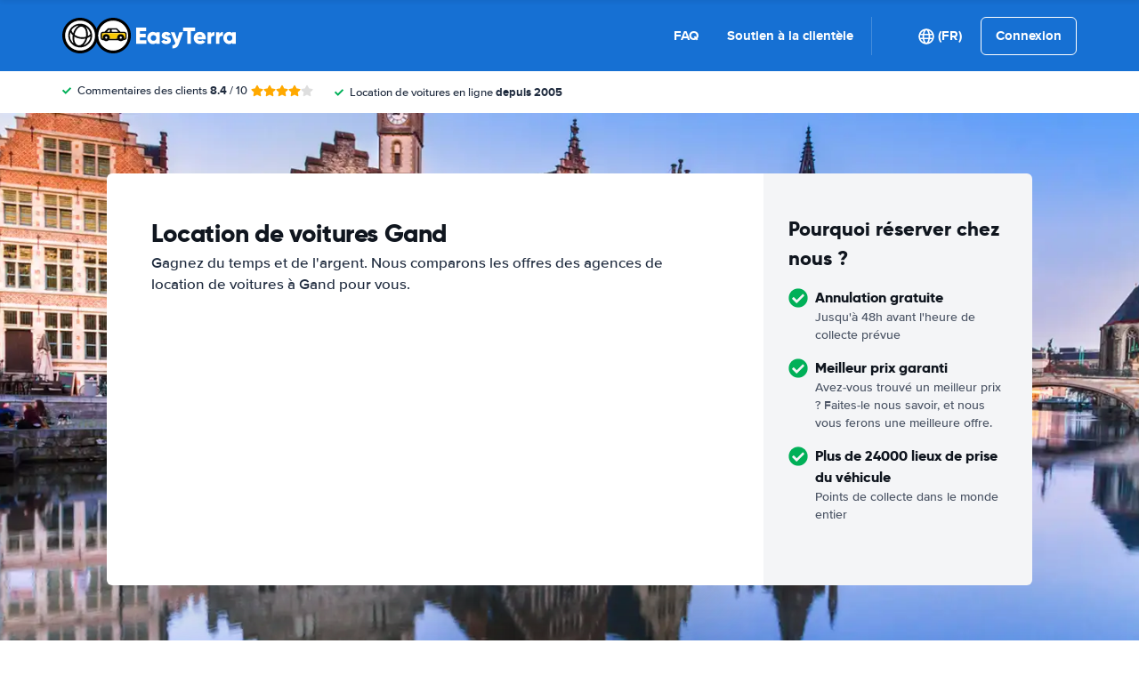

--- FILE ---
content_type: text/html; charset=UTF-8
request_url: https://www.easyterra.fr/belgique/location-voitures-gand.html
body_size: 80679
content:
<!DOCTYPE html>
    <html
                lang="fr-FR"
        dir="ltr"
    >
    <head>
        <meta charset="UTF-8">
        <meta http-equiv="X-UA-Compatible" content="IE=edge">
        <meta name="msapplication-config" content="/browserconfig.xml">
        <meta name="viewport" content="width=device-width, initial-scale=1">
        <meta name="description" content="Comparez la Location de voitures à Gand. Nous travaillons avec les meilleures agences ✓Meilleurs prix  ✓Annulation gratuite  ✓Transparence">
                
            
<link rel="alternate" hreflang="nl-NL" href="https://www.easyterra.nl/belgie/autohuur-gent.html">
        <link rel="alternate" hreflang="en-US" href="https://www.easyterra.com/belgium/car-rental-ghent.html">
        <link rel="alternate" hreflang="x-default" href="https://www.easyterra.com/belgium/car-rental-ghent.html">
        <link rel="alternate" hreflang="de-DE" href="https://www.easyterra.de/belgien/mietwagen-gent.html">
        <link rel="alternate" hreflang="nl-BE" href="https://www.easyterra.be/belgie/autohuur-gent.html">
        <link rel="alternate" hreflang="sv-SE" href="https://www.easyterra.se/belgien/biluthyrning-gent.html">
        <link rel="alternate" hreflang="fr-FR" href="https://www.easyterra.fr/belgique/location-voitures-gand.html">
        <link rel="alternate" hreflang="es-ES" href="https://www.easyterra.es/belgica/alquiler-coches-gante.html">
        <link rel="alternate" hreflang="it-IT" href="https://www.easyterra.it/belgio/autonoleggio-gand.html">
        <link rel="alternate" hreflang="da-DK" href="https://www.easyterra.dk/belgien/billeje-gent.html">
        <link rel="alternate" hreflang="no-NO" href="https://www.easyterra.no/belgia/bilutleie-gent.html">
        <link rel="alternate" hreflang="en-GB" href="https://www.easyterra.co.uk/belgium/car-hire-ghent.html">
        <link rel="alternate" hreflang="fi-FI" href="https://fi.easyterra.com/belgia/autovuokraamo-gent.html">
        <link rel="alternate" hreflang="pt-PT" href="https://www.easyterra.pt/belgica/aluguer-carros-gante.html">
        <link rel="alternate" hreflang="pl-PL" href="https://www.easyterra.pl/belgia/wynajem-samochodow-gandawa.html">
        <link rel="alternate" hreflang="de-CH" href="https://www.easyterra.ch/belgien/autovermietung-gent.html">
        <link rel="alternate" hreflang="de-AT" href="https://www.easyterra.at/belgien/mietauto-gent.html">
            
<link rel="canonical" href="https://www.easyterra.fr/belgique/location-voitures-gand.html" />
<title>Location de voitures Gand → EasyTerra location de voitures</title>
        <style type="text/css">
            .et-icn-airco:before{content:"\ea01"}.et-icn-airco2:before{content:"\ea02"}.et-icn-airplane:before{content:"\ea03"}.et-icn-arrow-down:before{content:"\ea04"}.et-icn-arrow-down2:before{content:"\ea05"}.et-icn-arrow-left-alt:before{content:"\ea06"}.et-icn-arrow-left-thick:before{content:"\ea07"}.et-icn-arrow-left:before{content:"\ea08"}.et-icn-arrow-right-alt:before{content:"\ea09"}.et-icn-arrow-right-small:before{content:"\ea0a"}.et-icn-arrow-right-thick:before{content:"\ea0b"}.et-icn-arrow-right:before{content:"\ea0c"}.et-icn-arrow-right2:before{content:"\ea0d"}.et-icn-arrow-up:before{content:"\ea0e"}.et-icn-arrow-up2:before{content:"\ea0f"}.et-icn-automatic:before{content:"\ea10"}.et-icn-bell-solid:before{content:"\ea11"}.et-icn-calendar:before{content:"\ea12"}.et-icn-car:before{content:"\ea13"}.et-icn-caret-down:before{content:"\ea14"}.et-icn-caret-up:before{content:"\ea15"}.et-icn-check-regular:before{content:"\ea16"}.et-icn-check:before{content:"\ea17"}.et-icn-checkmark:before{content:"\ea18"}.et-icn-circle-check-solid:before{content:"\ea19"}.et-icn-circle-xmark-solid:before{content:"\ea1a"}.et-icn-compass:before{content:"\ea1b"}.et-icn-cross-regular:before{content:"\ea1c"}.et-icn-cross-solid:before{content:"\ea1d"}.et-icn-cross:before{content:"\ea1e"}.et-icn-date_time:before{content:"\ea1f"}.et-icn-document:before{content:"\ea20"}.et-icn-door:before{content:"\ea21"}.et-icn-doors:before{content:"\ea22"}.et-icn-download-alt:before{content:"\ea23"}.et-icn-edit:before{content:"\ea24"}.et-icn-euro:before{content:"\ea25"}.et-icn-exclamation:before{content:"\ea26"}.et-icn-frown:before{content:"\ea27"}.et-icn-gaspump:before{content:"\ea28"}.et-icn-gauge_dashboard_full_fuel:before{content:"\ea29"}.et-icn-google-plus:before{content:"\ea2a"}.et-icn-grid:before{content:"\ea2b"}.et-icn-handshake:before{content:"\ea2c"}.et-icn-home:before{content:"\ea2d"}.et-icn-icn-car-damage:before{content:"\ea2e"}.et-icn-info-circle:before{content:"\ea2f"}.et-icn-info-sign:before{content:"\ea30"}.et-icn-info-square-solid:before{content:"\ea31"}.et-icn-info:before{content:"\ea32"}.et-icn-insurance:before{content:"\ea33"}.et-icn-leaf:before{content:"\ea34"}.et-icn-location:before{content:"\ea35"}.et-icn-lock:before{content:"\ea36"}.et-icn-manual_gearbox:before{content:"\ea37"}.et-icn-map-location:before{content:"\ea38"}.et-icn-map-marker:before{content:"\ea39"}.et-icn-min:before{content:"\ea3a"}.et-icn-minus-sign-alt:before{content:"\ea3b"}.et-icn-minus-sign:before{content:"\ea3c"}.et-icn-newspaper:before{content:"\ea3d"}.et-icn-ok-sign:before{content:"\ea3e"}.et-icn-ok:before{content:"\ea3f"}.et-icn-person:before{content:"\ea40"}.et-icn-phone:before{content:"\ea41"}.et-icn-phone2:before{content:"\ea42"}.et-icn-piggy-saving:before{content:"\ea43"}.et-icn-plane:before{content:"\ea44"}.et-icn-plus-sign-alt:before{content:"\ea45"}.et-icn-plus-sign:before{content:"\ea46"}.et-icn-plus:before{content:"\ea47"}.et-icn-question:before{content:"\ea48"}.et-icn-remove-sign:before{content:"\ea49"}.et-icn-reorder:before{content:"\ea4a"}.et-icn-search:before{content:"\ea4b"}.et-icn-settings:before{content:"\ea4c"}.et-icn-share-alt:before{content:"\ea4d"}.et-icn-shield-check:before{content:"\ea4e"}.et-icn-shield:before{content:"\ea4f"}.et-icn-shieldsecurity:before{content:"\ea50"}.et-icn-shuttle-bus:before{content:"\ea51"}.et-icn-signout:before{content:"\ea52"}.et-icn-smile:before{content:"\ea53"}.et-icn-star-half:before{content:"\ea54"}.et-icn-star:before{content:"\ea55"}.et-icn-station:before{content:"\ea56"}.et-icn-stopwatch:before{content:"\ea57"}.et-icn-suitcase:before{content:"\ea58"}.et-icn-thick-check:before{content:"\ea59"}.et-icn-thumbsup:before{content:"\ea5a"}.et-icn-transmission:before{content:"\ea5b"}.et-icn-unlimited-mileage:before{content:"\ea5c"}.et-icn-user:before{content:"\ea5d"}.et-icn-user2:before{content:"\ea5e"}.et-icn-users_group_couple:before{content:"\ea5f"}.et-icn-warning-attention:before{content:"\ea60"}.et-icn-warning-sign:before{content:"\ea61"}@-webkit-keyframes fadeIn{from{opacity:0}to{opacity:1}}@keyframes fadeIn{from{opacity:0}to{opacity:1}}@-webkit-keyframes slideInUp{from{-webkit-transform:translate3d(0,100%,0);transform:translate3d(0,100%,0);visibility:visible;opacity:0}to{-webkit-transform:translate3d(0,0,0);transform:translate3d(0,0,0);opacity:1}}@keyframes slideInUp{from{-webkit-transform:translate3d(0,100%,0);transform:translate3d(0,100%,0);visibility:visible;opacity:0}to{-webkit-transform:translate3d(0,0,0);transform:translate3d(0,0,0);opacity:1}}.ng-cloak,.x-ng-cloak,[data-ng-cloak],[ng-cloak],[ng\:cloak],[x-ng-cloak]{display:none!important}.img-responsive{display:block;max-width:100%;height:auto}.no-gutter>[class*=col-]{padding-right:0;padding-left:0}body.scroll-disabled{overflow:hidden}.et-checkbox-with-label{display:-webkit-box;display:-ms-flexbox;display:flex}.et-checkbox-with-label--filter-combination{display:-webkit-inline-box;display:-ms-inline-flexbox;display:inline-flex;-webkit-box-align:center;-ms-flex-align:center;align-items:center;padding:4px 8px;color:#fff;font-weight:700;position:relative;z-index:0;background:#1670d3}.et-checkbox-with-label--filter-combination:after{-webkit-transform:skewX(-20deg);transform:skewX(-20deg);-webkit-transform-origin:bottom left;transform-origin:bottom left;content:"";display:block;position:absolute;top:0;left:0;height:100%;width:100%;z-index:-1;background:#1670d3}.et-checkbox-with-label--filter-combination .et-checkbox-with-label__description{max-width:none}.et-checkbox-with-label--filter-combination-budget{background:#1670d3}.et-checkbox-with-label--filter-combination-budget:after{background:#1670d3}.et-checkbox-with-label--filter-combination-worry-free{background:#00b058}.et-checkbox-with-label--filter-combination-worry-free:after{background:#00b058}.et-checkbox-with-label--filter-combination-premium{background:#993184}.et-checkbox-with-label--filter-combination-premium:after{background:#993184}.et-checkbox-with-label__checkbox{margin:0 8px 0 0;display:-webkit-box;display:-ms-flexbox;display:flex}.et-checkbox-with-label__description{cursor:pointer;max-width:calc(100% - 32px)}.et-checkbox-with-label--inversed{-webkit-box-orient:horizontal;-webkit-box-direction:reverse;-ms-flex-direction:row-reverse;flex-direction:row-reverse}.et-checkbox-with-label--inversed .et-checkbox-with-label__checkbox{margin:0 0 0 8px}.et-checkbox{display:-webkit-box;display:-ms-flexbox;display:flex;border-radius:5px;-webkit-transition:all 120ms ease-in-out;transition:all 120ms ease-in-out;position:relative;cursor:pointer;text-align:center;border:1px solid #d7d7d7;background-color:#fff;width:20px;height:20px;padding:0;margin:0;outline:0}.et-checkbox:hover{background-color:#fff;border:1px solid #c4cdd4}.et-checkbox:hover .et-checkbox__tick{color:transparent}.et-checkbox--active,.et-checkbox--active:hover{background-color:#f6f6f6;border:1px solid #d7d7d7}.et-checkbox--active .et-checkbox__tick,.et-checkbox--active:hover .et-checkbox__tick{color:#1f2b3e;visibility:visible}.et-checkbox__tick{-webkit-transition:color 80ms ease-in-out;transition:color 80ms ease-in-out;display:block;visibility:hidden;color:transparent;margin:auto}.et-checkbox--large{height:25px;width:25px;border-radius:3px;font-size:16px}.et-config-alternatives-menu{background:#fff;padding:30px;position:absolute;top:60px;left:-30px;max-height:90dvh;overflow-y:scroll;z-index:10;width:520px;-webkit-box-shadow:0 0 20px 0 rgba(0,0,0,.1);box-shadow:0 0 20px 0 rgba(0,0,0,.1)}.et-config-alternatives-menu__list{-webkit-column-count:2;-moz-column-count:2;column-count:2;-webkit-column-gap:30px;-moz-column-gap:30px;column-gap:30px;padding-left:20px}.et-config-alternatives-menu__list{padding:0;list-style:none}.et-config-alternatives-menu__item{border-bottom:1px solid #e3e6e8;padding:8px 2px}.et-config-alternatives-menu__link{color:#1f2b3e}.et-cookie-banner{position:fixed;bottom:0;left:0;right:0;display:-webkit-box;display:-ms-flexbox;display:flex;-webkit-box-orient:vertical;-webkit-box-direction:normal;-ms-flex-direction:column;flex-direction:column;gap:16px;width:100%;padding:16px;z-index:9999}.et-cookie-banner__inner{display:-webkit-box;display:-ms-flexbox;display:flex;gap:12px;width:100%;max-width:1400px;margin:0 auto;background:#fff;border-radius:6px;padding:28px;-webkit-box-shadow:0 4px 18px rgba(0,0,0,.2);box-shadow:0 4px 18px rgba(0,0,0,.2);-webkit-box-pack:justify;-ms-flex-pack:justify;justify-content:space-between}@media (max-width:991px){.et-cookie-banner__inner{-webkit-box-orient:vertical;-webkit-box-direction:normal;-ms-flex-direction:column;flex-direction:column;padding:20px}}.et-cookie-banner__paragraph-link{color:#1670d3;cursor:pointer}.et-cookie-banner__title{font-weight:700;font-size:16px;font-family:Gilroy,Helvetica,Arial,sans-serif;margin-bottom:6px}.et-cookie-banner__text p{margin:0}@media (max-width:991px){.et-cookie-banner__text p{font-size:13px}}.et-cookie-banner__toggles{display:-webkit-box;display:-ms-flexbox;display:flex;-ms-flex-pack:distribute;justify-content:space-around;-webkit-box-align:center;-ms-flex-align:center;align-items:center;padding:12px 0}.et-cookie-banner__toggle-wrapper{display:-webkit-box;display:-ms-flexbox;display:flex;-webkit-box-align:center;-ms-flex-align:center;align-items:center;gap:6px}.et-cookie-banner__buttons{-webkit-box-orient:vertical;-webkit-box-direction:normal;-ms-flex-direction:column;flex-direction:column;display:-webkit-box;display:-ms-flexbox;display:flex;-ms-flex-negative:0;flex-shrink:0;-webkit-box-pack:end;-ms-flex-pack:end;justify-content:flex-end}.et-date-input{position:relative}.et-date-input__field{position:relative}.et-date-input__label{display:none}.et-date-input__element{width:100%;font-size:15px;height:calc(58px - (1px * 2));line-height:calc(58px - (1px * 2));padding:0 0 0 45px;outline:0;border:0;background:0 0;cursor:pointer;color:#1f2b3e}.et-date-input__icon{position:absolute;left:15px;width:18px;height:auto;top:calc((58px / 2) - 10px);color:#1670d3;pointer-events:none}.et-date-time-input{display:-webkit-box;display:-ms-flexbox;display:flex;border-radius:8px}.et-date-time-input__date{width:65%}.et-date-time-input__time{width:35%;position:relative;display:-webkit-box;display:-ms-flexbox;display:flex;-webkit-box-align:center;-ms-flex-align:center;align-items:center}.et-date-time-input__time:before{content:"";position:absolute;left:0;top:10px;bottom:10px;width:1px;z-index:1;background-color:#c4cdd4}.et-discount-input-form__error{color:#b94a48;margin-top:5px}.et-discount-input-form--dashed-centered .et-form-control{margin:20px 0 0;border:3px dashed #1670d3;text-align:center;padding:12px;font-size:16px;font-weight:700;width:100%;border-radius:3px}.et-discount-input-form--dashed-centered .et-form-control::-webkit-input-placeholder{font-weight:400;font-style:normal}.et-discount-input-form--dashed-centered .et-form-control::-moz-placeholder{font-weight:400;font-style:normal}.et-discount-input-form--dashed-centered .et-form-control:-ms-input-placeholder{font-weight:400;font-style:normal}.et-discount-input-form--dashed-centered .et-form-control::-ms-input-placeholder{font-weight:400;font-style:normal}.et-discount-input-form--dashed-centered .et-form-control::placeholder{font-weight:400;font-style:normal}.et-discount-input-form--dashed-centered .et-form-control:focus{outline:0}.et-discount-input-form--dashed-centered .et-form-field-confirmation-button__submit{margin-right:0}.et-discount-input-form--dashed-centered .et-form-field-confirmation__cancel{display:none}.et-expandable{-webkit-transition:opacity .2s ease-out;transition:opacity .2s ease-out}.et-expandable--expanded{opacity:1;visibility:visible;height:auto}.et-expandable--collapsed{opacity:0;visibility:hidden;overflow:hidden;height:0}.et-faq-page .et-page-col:nth-child(2){margin-bottom:32px}.et-faq-page .et-page-col:nth-child(2) .et-title-block__title{font-size:20px}.et-faq-page .et-page-col:nth-child(2) .et-page-overview-list{display:-webkit-box;display:-ms-flexbox;display:flex;-webkit-box-orient:vertical;-webkit-box-direction:normal;-ms-flex-direction:column;flex-direction:column;gap:8px}.et-faq-page__back-link{display:-webkit-box;display:-ms-flexbox;display:flex;-webkit-box-align:center;-ms-flex-align:center;align-items:center;gap:5px}.et-flex-grid{display:-webkit-box;display:-ms-flexbox;display:flex;-ms-flex-wrap:wrap;flex-wrap:wrap;margin:0 -15px}.et-flex-grid--no-gutter{margin:0}.et-flex-grid--no-gutter>[class*=et-flex-grid__col-]{padding:0!important;margin:0}.et-flex-grid--space-between{-webkit-box-pack:justify;-ms-flex-pack:justify;justify-content:space-between}.et-flex-grid>[class*=et-flex-grid__col-]{-webkit-box-flex:1;-ms-flex-positive:1;flex-grow:1;-ms-flex-negative:1;flex-shrink:1;padding:0 15px;margin:10px 0}.et-flex-grid__col-1{max-width:8.3333333333%}.et-flex-grid__col-2{max-width:16.6666666667%}.et-flex-grid__col-3{max-width:25%}.et-flex-grid__col-4{max-width:33.3333333333%}.et-flex-grid__col-5{max-width:41.6666666667%}.et-flex-grid__col-6{max-width:50%}.et-flex-grid__col-7{max-width:58.3333333333%}.et-flex-grid__col-8{max-width:66.6666666667%}.et-flex-grid__col-9{max-width:75%}.et-flex-grid__col-10{max-width:83.3333333333%}.et-flex-grid__col-11{max-width:91.6666666667%}.et-flex-grid__col-12{max-width:100%}@media (max-width:767px){.et-flex-grid>[class*=et-flex-grid__col-]{min-width:100%;width:100%}}@media (max-width:991px){.et-flex-grid--break-sm>[class*=et-flex-grid__col-]{min-width:100%;width:100%}.et-flex-grid--reverse-sm{-webkit-box-orient:vertical;-webkit-box-direction:reverse;-ms-flex-direction:column-reverse;flex-direction:column-reverse}}.et-flex{display:-webkit-box;display:-ms-flexbox;display:flex}.et-icn{font-family:ET-Icons;speak:none;font-style:normal;font-weight:400;font-variant:normal;text-transform:none;visibility:hidden;line-height:1em;vertical-align:middle;-webkit-font-smoothing:antialiased;-moz-osx-font-smoothing:grayscale}.et-icn--rotated-180{display:inline-block;-webkit-transform:scaleY(-1);transform:scaleY(-1)}.et-icon-font-loaded .et-icn{visibility:visible}.et-loading-spinner-circular__loader{position:relative;margin:0 auto;width:100px}.et-loading-spinner-circular__loader:before{content:"";display:block;padding-top:100%}.et-loading-spinner-circular__circular{-webkit-animation:rotate 2s linear infinite;animation:rotate 2s linear infinite;height:100%;-webkit-transform-origin:center center;transform-origin:center center;width:100%;position:absolute;top:0;bottom:0;left:0;right:0;margin:auto}@-webkit-keyframes rotate{100%{-webkit-transform:rotate(360deg);transform:rotate(360deg)}}@keyframes rotate{100%{-webkit-transform:rotate(360deg);transform:rotate(360deg)}}.et-loading-spinner-circular__path{stroke-dasharray:1,200;stroke-dashoffset:0;-webkit-animation:dash 1.3s ease-in-out infinite;animation:dash 1.3s ease-in-out infinite;stroke-linecap:round;stroke:#1670d3;stroke-width:2;stroke-miterlimit:10;fill:none}@-webkit-keyframes dash{0%{stroke-dasharray:1,200;stroke-dashoffset:0}50%{stroke-dasharray:89,200;stroke-dashoffset:-35px}100%{stroke-dasharray:89,200;stroke-dashoffset:-124px}}@keyframes dash{0%{stroke-dasharray:1,200;stroke-dashoffset:0}50%{stroke-dasharray:89,200;stroke-dashoffset:-35px}100%{stroke-dasharray:89,200;stroke-dashoffset:-124px}}.et-loading-spinner-circular--light .et-loading-spinner-circular__path{stroke:#fff}.et-loading-spinner-circular--medium .et-loading-spinner-circular__loader{width:80px}.et-locale-items.et-locale-items--hidden{display:none}.et-locale-selection.et-locale-items--hidden{display:none}.et-widget .et-location-input{border-radius:6px}.et-widget .et-location-input__field{position:relative;color:#1f2b3e}.et-widget .et-location-input__input,.et-widget .et-location-input__label,.et-widget .et-location-input__placeholder{width:100%;height:58px;line-height:58px;padding:0 21px 0 16px;font-size:15px}.et-widget .et-location-input__label,.et-widget .et-location-input__placeholder{position:absolute;top:0;left:0;pointer-events:none;cursor:text;overflow:hidden;text-overflow:ellipsis;white-space:nowrap}.et-widget .et-location-input__placeholder{font-style:italic;color:#757575}.et-widget .et-location-input__input{border:0;background:0 0;outline:0}.et-widget .et-location-input__input--invisible{color:transparent!important}.et-widget .et-location-input__suggestions{position:absolute;top:calc(44px + 4px);left:0;right:0;z-index:3}.et-widget .et-location-input__loader{position:absolute;top:20px;right:16px}.et-location-input{border-radius:6px;padding:0 16px;background:#fff}.et-location-input__field{position:relative;-webkit-box-flex:1;-ms-flex:1;flex:1;color:#1f2b3e;display:-webkit-box;display:-ms-flexbox;display:flex;-webkit-box-align:center;-ms-flex-align:center;align-items:center}.et-location-input__input-field{position:relative;-webkit-box-flex:1;-ms-flex:1;flex:1;display:-webkit-box;display:-ms-flexbox;display:flex;-webkit-box-align:center;-ms-flex-align:center;align-items:center;width:100%}.et-location-input__label,.et-location-input__placeholder{pointer-events:none;cursor:text;overflow:hidden;text-overflow:ellipsis;white-space:nowrap}.et-location-input__placeholder{font-style:italic;color:#757575}.et-location-input__input{border:0;background:0 0;outline:0;position:absolute;inset:0;padding:0}.et-location-input__input--invisible{color:transparent!important}.et-location-input__suggestions{position:absolute;top:calc(44px + 4px);left:0;right:0;z-index:3}.et-location-input__loader{position:absolute;top:18px;right:0}.et-location-input__field-right{display:-webkit-box;display:-ms-flexbox;display:flex;-webkit-box-align:center;-ms-flex-align:center;align-items:center;margin:0 0 0 auto}.et-location-input__clear-icon{color:#1670d3;-ms-flex-negative:0;flex-shrink:0;cursor:pointer}.et-location-input__field-right-slot{padding:0 0 0 16px;display:-webkit-box;display:-ms-flexbox;display:flex;-webkit-box-align:center;-ms-flex-align:center;align-items:center;gap:16px}.et-location-input__field-right-slot--with-border{border-left:1px solid #c4cdd4;margin:0 0 0 16px}.et-need-help-button{display:-webkit-box;display:-ms-flexbox;display:flex;-webkit-box-align:center;-ms-flex-align:center;align-items:center}.et-need-help-button__anchor{text-decoration:underline;cursor:pointer;font-weight:700;margin-right:5px;color:#1f2b3e}.et-page-overview-block__grid{display:grid;grid-template-columns:1fr;gap:10px 30px}@media (min-width:767px){.et-page-overview-block__grid{grid-template-columns:1fr 1fr 1fr}}@media (min-width:767px){.et-page-overview-block--compact .et-page-overview-block__grid{grid-template-columns:1fr 1fr 1fr 1fr}}.et-page-overview-list{list-style:none;padding:0;margin:0;font-size:16px}.et-page-overview-list__link{display:-webkit-box;display:-ms-flexbox;display:flex}.et-page-overview-list__link:hover{text-decoration:underline}.et-page-overview-list__icn{margin-top:3px;-ms-flex-preferred-size:16px;flex-basis:16px}.et-page-overview-list__label{-webkit-box-flex:1;-ms-flex:1;flex:1}.et-page-overview-block--faq .et-page-overview-list__item{border-bottom:1px solid #e3e6e8;padding:12px 0}.et-page-overview-block--faq .et-page-overview-list__link{-webkit-box-orient:horizontal;-webkit-box-direction:reverse;-ms-flex-direction:row-reverse;flex-direction:row-reverse;-webkit-box-pack:justify;-ms-flex-pack:justify;justify-content:space-between}@media (min-width:767px){.et-page-overview-block--2-columns{-webkit-column-count:2;-moz-column-count:2;column-count:2;gap:40px}}
@property --et-progress-circle-progress {
  syntax: "<percentage>";
  initial-value: 0%;
  inherits: false;
}
@property --et-progress-circle-background-color {
  syntax: "<color>";
  initial-value: #B2DBC7;
  inherits: false;
}
@property --et-progress-circle-fill-color {
  syntax: "<color>";
  initial-value: #00B058;
  inherits: false;
}
.et-progress-circle__container{--et-progress-circle-size:100px;--et-progress-circle-thickness:calc(var(--et-progress-circle-size) * 0.37);margin:0 auto;width:var(--et-progress-circle-size);position:relative}.et-progress-circle{--et-progress-circle-duration:0s;--et-progress-circle-delay:0s;border-radius:50%;-webkit-mask:radial-gradient(transparent var(--et-progress-circle-thickness),#000 calc(var(--et-progress-circle-thickness) + 1px));mask:radial-gradient(transparent var(--et-progress-circle-thickness),#000 calc(var(--et-progress-circle-thickness) + 1px))}.et-progress-circle{background-image:conic-gradient(var(--et-progress-circle-fill-color),var(--et-progress-circle-fill-color) var(--et-progress-circle-progress),var(--et-progress-circle-background-color) var(--et-progress-circle-progress),var(--et-progress-circle-background-color));z-index:1;position:relative}.et-progress-circle:before{content:"";display:block;padding-top:100%;background-color:var(--et-progress-circle-background-color);opacity:1}.et-progress-circle.et-progress-circle--started{-webkit-animation:circle-animation var(--et-progress-circle-duration) infinite linear var(--et-progress-circle-delay);animation:circle-animation var(--et-progress-circle-duration) infinite linear var(--et-progress-circle-delay)}.et-progress-circle.et-progress-circle--started:before{opacity:0;-webkit-transition:opacity .4s ease-in-out;transition:opacity .4s ease-in-out}@-webkit-keyframes circle-animation{0%{--et-progress-circle-progress:0%;--et-progress-circle-background-color:#B2DBC7;--et-progress-circle-fill-color:#00B058}50%{--et-progress-circle-progress:100%;--et-progress-circle-background-color:#B2DBC7;--et-progress-circle-fill-color:#00B058}50.01%{--et-progress-circle-progress:0%;--et-progress-circle-background-color:#00B058;--et-progress-circle-fill-color:#B2DBC7}100%{--et-progress-circle-progress:100%;--et-progress-circle-background-color:#00B058;--et-progress-circle-fill-color:#B2DBC7}}@keyframes circle-animation{0%{--et-progress-circle-progress:0%;--et-progress-circle-background-color:#B2DBC7;--et-progress-circle-fill-color:#00B058}50%{--et-progress-circle-progress:100%;--et-progress-circle-background-color:#B2DBC7;--et-progress-circle-fill-color:#00B058}50.01%{--et-progress-circle-progress:0%;--et-progress-circle-background-color:#00B058;--et-progress-circle-fill-color:#B2DBC7}100%{--et-progress-circle-progress:100%;--et-progress-circle-background-color:#00B058;--et-progress-circle-fill-color:#B2DBC7}}.et-progress-circle__duration-wrapper{position:absolute;inset:0;display:-webkit-box;display:-ms-flexbox;display:flex;-webkit-box-pack:center;-ms-flex-pack:center;justify-content:center;-webkit-box-align:center;-ms-flex-align:center;align-items:center;background:#fff;border-radius:50%}.et-progress-circle__duration{margin:0;color:#000;font-weight:700;font-family:Gilroy,Helvetica,Arial,sans-serif;font-size:40px;opacity:0;-webkit-transition:opacity 1s ease-in-out;transition:opacity 1s ease-in-out}.et-progress-circle__duration.et-progress-circle__duration--visible{opacity:1;-webkit-transition:opacity .4s ease-in-out;transition:opacity .4s ease-in-out}.et-rater{display:-webkit-inline-box;display:-ms-inline-flexbox;display:inline-flex;margin:0;line-height:0;list-style:none;padding:0}.et-rater__col{position:relative}.et-rater__icon{color:#ffa900;width:18px;height:auto}.et-rater__icon--inactive{color:#dedede}.et-rater__icon--half{position:absolute;top:0;left:0}.et-rater--small .et-rater__icon{width:14px}.et-rater--medium .et-rater__icon{width:22px;height:22px}.et-rater--large .et-rater__col{margin:0 8px 0 0}.et-rater--large .et-rater__col:last-of-type{margin:0}.et-rater--large .et-rater__icon{width:34px;height:34px}.et-rating{font-size:20px;font-weight:700;line-height:20px;margin:0 auto}.et-rating__message-icon{color:#1670d3}.et-rating--message{color:#fff;position:relative;display:-webkit-box;display:-ms-flexbox;display:flex}.et-rating__message-rating{position:absolute;left:50%;top:3px;-webkit-transform:translateX(-50%);transform:translateX(-50%);font-size:13px}.et-rating__total{display:none}.et-rating--boxed,.et-rating--rounded-box{display:-webkit-box;display:-ms-flexbox;display:flex;-webkit-box-align:center;-ms-flex-align:center;align-items:center;-webkit-box-pack:center;-ms-flex-pack:center;justify-content:center;width:36px;height:30px;background:#1670d3;border-radius:3px;color:#fff;font-size:16px}.et-rating--boxed-small{display:-webkit-box;display:-ms-flexbox;display:flex;-webkit-box-align:center;-ms-flex-align:center;align-items:center;-webkit-box-pack:center;-ms-flex-pack:center;justify-content:center;width:32px;height:24px;background:#1670d3;border-radius:2px;color:#fff;font-size:14px;font-weight:700}.et-rating--boxed-medium{display:-webkit-box;display:-ms-flexbox;display:flex;-webkit-box-align:center;-ms-flex-align:center;align-items:center;-webkit-box-pack:center;-ms-flex-pack:center;justify-content:center;width:41px;height:34px;background:#1670d3;border-radius:4px;color:#fff;font-size:14px;font-weight:700}.et-rating--boxed-large{display:-webkit-box;display:-ms-flexbox;display:flex;-webkit-box-align:center;-ms-flex-align:center;align-items:center;-webkit-box-pack:center;-ms-flex-pack:center;justify-content:center;width:57px;height:42px;background:#1670d3;border-radius:2px;color:#fff;font-size:22px;letter-spacing:2px}.et-rating--boxed-light-blue{background:#f4f5f6;color:#166fd3}.et-rating--round,.et-rating--round-extra-large,.et-rating--round-large,.et-rating--round-medium{display:-webkit-box;display:-ms-flexbox;display:flex;-webkit-box-align:center;-ms-flex-align:center;align-items:center;-webkit-box-pack:center;-ms-flex-pack:center;justify-content:center;width:42px;height:42px;background:#1670d3;border-radius:50%;color:#fff;font-size:17px;font-family:Gilroy,Helvetica,Arial,sans-serif}.et-rating--round-medium{width:49px;height:49px}.et-rating--round-large{width:66px;height:66px;font-size:26px}.et-rating--round-extra-large{width:87px;height:87px;font-size:34px}.et-rating--outline{background:#fff;border:3px solid #1670d3;color:#1670d3}.et-rating--rounded-box{aspect-ratio:1/1;border-radius:8px;padding:6px;height:33px;width:unset}.et-rating--large-text{font-family:Gilroy,Helvetica,Arial,sans-serif;font-size:28px;line-height:20px}.et-rating--white{color:#fff}.et-search-main-hero--hc{display:-webkit-box;display:-ms-flexbox;display:flex;-webkit-box-pack:justify;-ms-flex-pack:justify;justify-content:space-between;-webkit-box-align:center;-ms-flex-align:center;align-items:center;gap:0 20px;min-height:60px}.et-search-main-hero--hc .et-search-main-hero__title{font-size:30px}.et-search-query-age-display{height:48px;background-color:#fff;border:1px solid #c5ccd4;border-radius:6px;display:-webkit-box;display:-ms-flexbox;display:flex;-webkit-box-orient:vertical;-webkit-box-direction:normal;-ms-flex-direction:column;flex-direction:column;-webkit-box-align:center;-ms-flex-align:center;align-items:center;-webkit-box-pack:center;-ms-flex-pack:center;justify-content:center;padding:8px;white-space:nowrap}.et-search-query-age-display__age{font-size:16px;line-height:22px;font-weight:700}.et-search-query-age-display__text{font-size:10px;line-height:12px;font-weight:400;text-transform:uppercase}.et-search-query-age-input{display:-webkit-box;display:-ms-flexbox;display:flex;-ms-flex-wrap:wrap;flex-wrap:wrap;-webkit-box-orient:vertical;-webkit-box-direction:normal;-ms-flex-direction:column;flex-direction:column}.et-search-query-age-input .et-checkbox-with-label__description{max-width:none}.et-search-query-age-input__checkbox-wrapper{display:-webkit-box;display:-ms-flexbox;display:flex}.et-search-query-age-input__label{margin-top:5px;display:block}.et-search-query-age-input__info{display:-webkit-box;display:-ms-flexbox;display:flex;-webkit-box-align:center;-ms-flex-align:center;align-items:center;margin-left:5px}.et-search-query-age-input__input{width:100%}.et-search-query-age-input__input-field{border:1px solid #d7d7d7;max-width:55px;padding:8px;border-radius:2px}.et-search-query-country-input{display:-webkit-box;display:-ms-flexbox;display:flex;-webkit-box-align:center;-ms-flex-align:center;align-items:center;gap:4px}.et-search-query-country-input__base{-ms-flex-negative:0;flex-shrink:0}.et-search-query-country-input__select{text-decoration:underline;cursor:pointer}.et-search-query-rental-days-counter{background:#f4f5f7;width:58px;height:58px;display:-webkit-box;display:-ms-flexbox;display:flex;-webkit-box-orient:vertical;-webkit-box-direction:normal;-ms-flex-direction:column;flex-direction:column;-webkit-box-align:center;-ms-flex-align:center;align-items:center;-webkit-box-pack:center;-ms-flex-pack:center;justify-content:center;border-radius:8px}.et-search-query-rental-days-counter__days{line-height:18px;font-weight:700}.et-search-query-rental-days-counter__text{font-size:10px;line-height:12px;text-transform:uppercase}.et-site-logo{width:auto;height:auto}et-state-resolve{display:block;min-height:100vh}.et-sticky-search-header{position:fixed;top:0;left:0;right:0;z-index:9;-webkit-transition:-webkit-transform .25s;transition:-webkit-transform .25s;transition:transform .25s;transition:transform .25s,-webkit-transform .25s;-webkit-transform:translateY(-100%);transform:translateY(-100%);background:#1670d3}.modal-open .et-sticky-search-header{padding-right:35px}.et-sticky-search-header.et-sticky-search-header--visible{-webkit-transform:translateY(0);transform:translateY(0);-webkit-box-shadow:0 2px 10px 0 rgba(0,0,0,.07);box-shadow:0 2px 10px 0 rgba(0,0,0,.07)}.et-sticky-search-header__wrapper{display:-webkit-box;display:-ms-flexbox;display:flex;-webkit-box-pack:justify;-ms-flex-pack:justify;justify-content:space-between;-webkit-box-align:center;-ms-flex-align:center;align-items:center;padding:16px 20px}.et-sticky-search-header__title{color:#fff;font-weight:700}.et-sticky-search-header__button{color:#000}.et-sub-header-usps{padding:0;margin:0;list-style:none;display:-webkit-box;display:-ms-flexbox;display:flex}.et-sub-header-usps__col{padding-right:24px}.fouc-invisible{visibility:hidden}.fouc-hidden{display:none}*{-webkit-box-sizing:border-box;box-sizing:border-box}:after,:before{-webkit-box-sizing:border-box;box-sizing:border-box}body{position:relative;margin:0}figure{margin:0}button,input,select,textarea{font-family:inherit;font-size:100%;margin:0}button,input[type=button],input[type=reset],input[type=submit]{cursor:pointer}img{border:0}blockquote{margin:0}th{text-align:left}[v-cloak]{display:none!important}.et-article-category-label{font-weight:800;font-family:Gilroy,Helvetica,Arial,sans-serif;font-size:16px;color:#1670d3}.et-article-category-label--worry-free{color:#36b37e}.et-breadcrumbs{margin:0;border-top:1px solid #e3e6e8;padding:20px 20px;font-size:14px;position:relative}@media (min-width:767px){.et-breadcrumbs{padding:30px 20px}}.et-breadcrumbs:after{content:"";position:absolute;right:20px;top:0;bottom:0;background:-webkit-gradient(linear,left top,right top,from(rgba(255,255,255,0)),to(#fff));background:linear-gradient(90deg,rgba(255,255,255,0) 0,#fff 100%);width:50px}.et-breadcrumbs__container{margin:0 auto;max-width:1140px;overflow-y:auto;white-space:nowrap}.et-breadcrumbs__list{padding:0;margin:0;list-style:none;display:-webkit-box;display:-ms-flexbox;display:flex;-webkit-box-align:center;-ms-flex-align:center;align-items:center}.et-breadcrumbs__container{margin:0 auto;max-width:1140px}.et-breadcrumbs__home{margin:-2px 8px 0 0;height:auto;width:22px}.et-breadcrumbs__item{display:-webkit-box;display:-ms-flexbox;display:flex;-webkit-box-align:center;-ms-flex-align:center;align-items:center}.et-breadcrumbs__item--active{padding-right:50px}.et-breadcrumbs__link{font-weight:400;color:#1f2b3e;text-decoration:underline}.et-breadcrumbs__icon-wrapper{margin:0 4px;display:-webkit-box;display:-ms-flexbox;display:flex;-webkit-box-align:center;-ms-flex-align:center;align-items:center}.et-breadcrumbs__icon{width:15px;height:auto}.et-breadcrumbs+.et-section .et-section__wrapper{padding-top:0}.et-button{padding:12px 16px;border-radius:6px;color:#fff;font-weight:700;-webkit-transition:background .2s ease;transition:background .2s ease;display:-webkit-inline-box;display:-ms-inline-flexbox;display:inline-flex;-webkit-box-align:center;-ms-flex-align:center;align-items:center;border:none;outline:0;-webkit-box-pack:center;-ms-flex-pack:center;justify-content:center}@media (min-width:991px){.et-button{padding:13px 25px}}.et-button--unstyled{border:none;background:0 0;-webkit-appearance:none;-moz-appearance:none;appearance:none;outline:0;color:#1f2b3e}.et-button__icon{width:15px;height:auto;margin-left:6px}.et-button__icon--left{width:15px;height:auto;margin:0 6px 0 0}.et-button--primary{background-color:#1670d3}.et-button--primary:hover{background-color:#1464bc}.et-button--secondary{background-color:#1670d3;color:#fff}.et-button--secondary:hover{background-color:#1464bc}.et-button--round{border-radius:25px}.et-button--outline{background:#fff;color:#1670d3;-webkit-box-shadow:0 0 0 1px #1670d3 inset;box-shadow:0 0 0 1px #1670d3 inset}.et-button--outline:hover{background-color:#f5f5f5}.et-button--outline-gray{background:#fff;color:#1f2b3e;-webkit-box-shadow:0 0 0 1px #ebebeb inset;box-shadow:0 0 0 1px #ebebeb inset}.et-button--outline-gray:hover{background-color:#f5f5f5}.et-button--outline-dark-gray{background:#fff;color:#1f2b3e;-webkit-box-shadow:0 0 0 2px #e6e8ec inset;box-shadow:0 0 0 2px #e6e8ec inset}.et-button--outline-dark-gray:hover{background-color:#f5f5f5}.et-button--small{padding:8px 12px;font-size:13px}@media (min-width:991px){.et-button--small{padding:8px 15px;font-size:14px}}.et-button--button-style-text-with-arrow{padding:0;color:#1670d3;-webkit-box-pack:left;-ms-flex-pack:left;justify-content:left;gap:6px}.et-button--button-style-text-with-arrow:hover{text-decoration:underline}.et-collapse{position:relative}.et-collapse--has-overflow{padding-bottom:46px}.et-collapse--collapsed:after{content:"";background:-webkit-gradient(linear,left top,left bottom,from(rgba(255,255,255,0)),to(#fff));background:linear-gradient(180deg,rgba(255,255,255,0) 0,#fff 100%);height:50px;position:absolute;left:0;right:0;bottom:78px}.et-collapse__transclude{display:block;overflow:hidden;height:100%;margin-bottom:32px}.et-collapse__button{position:absolute;left:50%;-webkit-transform:translateX(-50%);transform:translateX(-50%);bottom:0;z-index:1}.et-collapse__button-text{display:-webkit-box;display:-ms-flexbox;display:flex;-webkit-box-align:center;-ms-flex-align:center;align-items:center}.et-collapse__icon{margin:0 4px 0 0}.et-config-rating{padding:0;margin:0;list-style:none;padding:0;margin:0;display:-webkit-box;display:-ms-flexbox;display:flex}.et-config-rating__col{padding-right:4px}.et-config-rating__stars{padding-top:3px}.et-config-rating__check-icon{color:#00b058;margin-right:4px;vertical-align:-1px}.et-contact-phone{display:-webkit-box;display:-ms-flexbox;display:flex;-webkit-box-align:center;-ms-flex-align:center;align-items:center}.et-contact-phone__icon{width:15px;height:auto;margin-right:5px}.et-contact-phone__description{font-weight:700;margin-right:5px}.et-contact-phone__number{font-weight:700;margin-right:5px}.et-content-block{font-size:15px;margin-bottom:40px}.et-content-block p:not(:last-child){margin:0 0 1em}.et-content-block h3{margin-bottom:8px}.et-content-block h3:not(:first-child){margin-top:24px}@media (min-width:767px){.et-content-block{font-size:17px;line-height:28px}}.et-content-block blockquote,.et-content-block div,.et-content-block table{margin-bottom:16px}.et-content-block a{text-decoration:underline}.et-content-block ol,.et-content-block ul{padding:0;margin:0 0 1em}.et-content-block ol{padding-left:24px}.et-content-block ul{list-style:none}.et-content-block ul li{padding-left:24px;position:relative}.et-content-block ul li:before{content:"";background-color:#1670d3;position:absolute;left:0;top:11px;width:8px;height:8px;border-radius:100%}.et-content-block li>p{margin:0}.et-content-block strong{color:#10161f}@media (min-width:767px){.et-content-block--html-size-intro{font-size:20px;line-height:30px}}.et-currency-selector-button{display:-webkit-box;display:-ms-flexbox;display:flex;-webkit-box-align:center;-ms-flex-align:center;align-items:center;cursor:pointer}.et-currency-selector-button__container{display:-webkit-box;display:-ms-flexbox;display:flex;-webkit-box-align:center;-ms-flex-align:center;align-items:center;width:100%}.et-currency-selector-button__icon{margin:0 0 0 auto}.et-destination-list{-webkit-column-count:5;-moz-column-count:5;column-count:5;line-height:20px;margin-top:32px}@media (max-width:991px){.et-destination-list{-webkit-column-count:3;-moz-column-count:3;column-count:3}}@media (max-width:767px){.et-destination-list{-webkit-column-count:2;-moz-column-count:2;column-count:2;margin-top:16px}}.et-destination-list__title{font-weight:700;padding:10px 0;font-size:16px;color:#1670d3}@media (min-width:991px){.et-destination-list__title{font-size:18px;padding:18px 0 10px}}.et-destination-list__title:hover{text-decoration:underline}.et-destination-list__title:first-child{padding-top:0}.et-destination-list__link{color:#1f2b3e;text-decoration:none;display:block;padding-left:18px;background:url(/images/angle-right-regular.svg?1767174642461) no-repeat left center;background-size:16px 16px;white-space:nowrap;overflow:hidden;text-overflow:ellipsis}.et-destination-list__link:hover{text-decoration:underline}.et-dropdown{position:relative;display:-webkit-box;display:-ms-flexbox;display:flex;-webkit-box-pack:justify;-ms-flex-pack:justify;justify-content:space-between;-webkit-box-align:center;-ms-flex-align:center;align-items:center;min-width:260px;height:48px;border-radius:8px;background-color:#fff;border:2px solid #e6e8ec;line-height:48px;padding:0 13px;cursor:pointer}.et-dropdown--active{border-color:#73767d}.et-dropdown__arrow{display:-webkit-box;display:-ms-flexbox;display:flex;-webkit-box-align:center;-ms-flex-align:center;align-items:center;-webkit-box-pack:center;-ms-flex-pack:center;justify-content:center;margin:0 0 0 8px;width:30px;height:30px;border-radius:50%;background:#1670d3;fill:#fff}.et-dropdown__arrow-icon{height:16px;width:16px;color:#fff}.et-dropdown__transclude{position:absolute;top:calc(100% + 12px);left:0;right:0;border-radius:8px;background-color:#fff;border:2px solid #e6e8ec;z-index:2;display:none;overflow:hidden;font-weight:700}.et-dropdown__transclude--open{display:block}.et-dropdown__transclude>*{height:39px;line-height:39px;padding:0 13px;text-overflow:ellipsis;overflow:hidden;white-space:nowrap}.et-dropdown__selected-item{background:#f6f7f9;color:#1670d3}.et-dropdown--clean-icon .et-dropdown__arrow{fill:#1f2b3e;background:0 0}.et-dropdown--compact{border-width:1px;min-width:175px}.et-featured-article-block{margin-top:-16px;margin-bottom:40px}@media (max-width:991px){.et-featured-article{margin-bottom:32px}}.et-featured-article__image-wrapper{background-color:#f3f4f4;overflow:hidden;border-radius:10px;display:block}.et-featured-article__title{font-size:24px;line-height:1.2;margin-bottom:10px}.et-featured-article__title:hover{text-decoration:underline}@media (min-width:767px){.et-featured-article__title{font-size:32px}}.et-featured-article__content{padding:20px 0 0}.et-featured-article__summary{font-size:16px;margin:0 0 20px}.et-horizontal-carousel{position:relative}.et-horizontal-carousel__transclude{-ms-overflow-style:none;scrollbar-width:none;display:-webkit-box;display:-ms-flexbox;display:flex;overflow-x:scroll}.et-horizontal-carousel__transclude::-webkit-scrollbar{display:none}.et-horizontal-carousel__arrow{position:absolute;top:0;z-index:1;height:100%}.et-horizontal-carousel__arrow--left{left:0}.et-horizontal-carousel__arrow--right{right:0}.et-image-block-with-square-image{margin:0 0 40px;display:block;cursor:pointer}.et-image-block-with-square-image__block{display:-webkit-box;display:-ms-flexbox;display:flex;overflow:hidden;border-radius:14px}.et-image-block-with-square-image__image{height:176px;width:auto;aspect-ratio:1/1;-o-object-fit:cover;object-fit:cover}.et-image-block-with-square-image__text{border:solid #e3e6e8;border-width:1px 1px 1px 0;border-radius:0 14px 14px 0;padding:0 27px;display:-webkit-box;display:-ms-flexbox;display:flex;-webkit-box-orient:vertical;-webkit-box-direction:normal;-ms-flex-direction:column;flex-direction:column;-webkit-box-align:start;-ms-flex-align:start;align-items:flex-start;-webkit-box-pack:center;-ms-flex-pack:center;justify-content:center;gap:5px}.et-image-block-with-square-image__title{margin:0;font-size:20px;display:-webkit-box;display:-ms-flexbox;display:flex;-webkit-box-align:center;-ms-flex-align:center;align-items:center;gap:6px}.et-image-block-with-square-image__caption{max-width:1140px;margin:0;font-size:15px;color:#000}.et-image-block{margin:0 0 40px;display:block}.et-image-block__image{border-radius:8px}.et-image-block__caption{text-align:center;padding-top:16px;font-style:italic;color:rgba(31,43,62,.6);max-width:1140px;margin:0 auto}@media (min-width:767px){.et-image-block__caption{font-size:16px}}.et-image-block--alignment-center .et-image-block__image{margin:0 auto}.et-page-col{-webkit-box-flex:1;-ms-flex:1;flex:1;padding:0 20px;margin:0}@media (min-width:767px){.et-page-post-block{margin-bottom:20px}}.et-page-post-block__body{padding:12px 5px}.et-page-post-block__header-image{border-radius:10px;overflow:hidden;background-color:#f2f4f4;aspect-ratio:16/9;background-size:cover;background-position:center;display:block}.et-page-post-block__image{height:100%;-o-object-fit:cover;object-fit:cover}.et-page-post-block__publish-date{font-size:.9285714286em;color:rgba(60,71,92,.4)}.et-page-post-block__title{margin-top:5px;font-size:18px}.et-page-post-block__link{color:#10161f}.et-page-post-block__link:hover{text-decoration:underline}.et-page-post-block__excerpt{color:#1f2b3e;font-size:15px}.et-page-post-block__icon{vertical-align:-2px}.et-page-row{margin:0 -20px}@media (min-width:991px){.et-page-row{display:-webkit-box;display:-ms-flexbox;display:flex}}.et-page-section{padding:0 20px}.et-page-section__wrapper{max-width:1140px;margin:0 auto}.et-page-section--row-size-layout-narrow .et-page-section__wrapper{max-width:760px}.et-page-section--filled{background-color:#f4f5f7;padding:72px 20px}.et-page-section--p-b-10{padding-bottom:calc(10px / 3)}@media (min-width:991px){.et-page-section--p-b-10{padding-bottom:10px}}.et-page-section--p-b-20{padding-bottom:calc(20px / 3)}@media (min-width:991px){.et-page-section--p-b-20{padding-bottom:20px}}.et-page-section--p-b-30{padding-bottom:calc(30px / 3)}@media (min-width:991px){.et-page-section--p-b-30{padding-bottom:30px}}.et-page-section--p-b-40{padding-bottom:calc(40px / 3)}@media (min-width:991px){.et-page-section--p-b-40{padding-bottom:40px}}.et-page-section--p-b-50{padding-bottom:calc(50px / 3)}@media (min-width:991px){.et-page-section--p-b-50{padding-bottom:50px}}.et-page-section--p-b-60{padding-bottom:calc(60px / 3)}@media (min-width:991px){.et-page-section--p-b-60{padding-bottom:60px}}.et-page-section--p-b-70{padding-bottom:calc(70px / 3)}@media (min-width:991px){.et-page-section--p-b-70{padding-bottom:70px}}.et-page-section--p-b-80{padding-bottom:calc(80px / 3)}@media (min-width:991px){.et-page-section--p-b-80{padding-bottom:80px}}.et-page-section--p-b-90{padding-bottom:calc(90px / 3)}@media (min-width:991px){.et-page-section--p-b-90{padding-bottom:90px}}.et-page-section--p-b-100{padding-bottom:calc(100px / 3)}@media (min-width:991px){.et-page-section--p-b-100{padding-bottom:100px}}.et-page-section--p-b-110{padding-bottom:calc(110px / 3)}@media (min-width:991px){.et-page-section--p-b-110{padding-bottom:110px}}.et-page-section--p-b-120{padding-bottom:calc(120px / 3)}@media (min-width:991px){.et-page-section--p-b-120{padding-bottom:120px}}.et-page{padding-top:40px}.et-section{padding:0 20px}.et-section__wrapper{margin:0 auto;max-width:1140px;padding:48px 0}@media (min-width:991px){.et-section__wrapper{padding:72px 0}}.et-section--no-padding .et-section__wrapper{padding:0}.et-section--no-padding-top .et-section__wrapper{padding-top:0}.et-section--no-padding-bottom .et-section__wrapper{padding-bottom:0}.et-section--no-padding-top-desktop .et-section__wrapper{padding-top:0}.et-section--center{text-align:center}@media (min-width:767px){.et-section--no-padding-bottom-desktop .et-section__wrapper{padding-bottom:0}.et-section--popular-destination-tiles+.et-section--destination-list{margin-top:-32px}.et-section--popular-destination-tiles+.et-section--destination-list .et-section__wrapper{padding-top:0}.et-section:not(:last-of-type).et-section--divider .et-section__wrapper{border-bottom:1px solid #e3e6e8}}.et-section__header{margin-bottom:24px}@media (min-width:767px){.et-section__header--narrow{max-width:50%}}.et-section__header--center{text-align:center}.et-section__header-link{font-weight:700;display:-webkit-box;display:-ms-flexbox;display:flex;-webkit-box-align:center;-ms-flex-align:center;align-items:center}.et-section__header-link-icon{width:18px;height:18px}.et-section__header--has-button{display:-webkit-box;display:-ms-flexbox;display:flex;-webkit-box-pack:justify;-ms-flex-pack:justify;justify-content:space-between;-webkit-box-align:center;-ms-flex-align:center;align-items:center}.et-section__header--has-sidebar{display:-webkit-box;display:-ms-flexbox;display:flex;-webkit-box-pack:justify;-ms-flex-pack:justify;justify-content:space-between;-webkit-box-align:end;-ms-flex-align:end;align-items:flex-end}.et-section__title{font-size:24px;margin-bottom:0;line-height:30px}@media (min-width:991px){.et-section__title{font-size:28px;line-height:unset}}.et-section__title .et-section--small{font-size:26px}.et-section__title--small{font-size:18px}.et-section__read_more{color:#1670d3;cursor:pointer;display:inline-block}.et-read-more__arrow-icon{height:16px;width:16px;color:#1670d3;vertical-align:middle}.et-section__title--icon{display:-webkit-box;display:-ms-flexbox;display:flex;-webkit-box-align:center;-ms-flex-align:center;align-items:center}.et-section__title-icon{color:#1670d3;margin-right:10px;width:28px;height:28px}.et-section__dropdown-title{font-family:Gilroy,Helvetica,Arial,sans-serif;font-size:13px;text-transform:uppercase;line-height:15px;color:#b1b5c3}.et-section__dropdown{display:block;margin:6px 0 0}.et-section__lead-with-dropdown{display:-webkit-box;display:-ms-flexbox;display:flex;-webkit-box-pack:justify;-ms-flex-pack:justify;justify-content:space-between}.et-section__lead{font-size:16px;max-width:750px;margin:0}.et-section__lead--max-lines{display:-webkit-box;-webkit-line-clamp:2;-webkit-box-orient:vertical;overflow:hidden}.et-section__lead-end{margin-top:10px;display:inline-block}.et-section__content{max-width:760px;margin:0 auto}.et-section__button-wrapper{display:-webkit-box;display:-ms-flexbox;display:flex;padding:30px 0 0}.et-section__button-wrapper--center{-webkit-box-pack:center;-ms-flex-pack:center;justify-content:center}.et-section--grey-background{background-color:#f4f5f7}.et-section--grey-gradient-bg{background-image:-webkit-gradient(linear,left top,left bottom,color-stop(20%,#f4f5f7),to(rgba(244,245,247,0)));background-image:linear-gradient(180deg,#f4f5f7 20%,rgba(244,245,247,0) 100%)}.et-section--faq{background-color:#fff}.et-site-top{display:-webkit-box;display:-ms-flexbox;display:flex;-webkit-box-orient:vertical;-webkit-box-direction:normal;-ms-flex-direction:column;flex-direction:column}.et-small-article{margin-bottom:20px;display:-webkit-box;display:-ms-flexbox;display:flex;-webkit-box-pack:justify;-ms-flex-pack:justify;justify-content:space-between;-webkit-box-align:center;-ms-flex-align:center;align-items:center}.et-small-article__image-wrapper{background-color:#f3f4f4;overflow:hidden;border-radius:10px;display:block;-ms-flex-preferred-size:125px;flex-basis:125px;-ms-flex-negative:0;flex-shrink:0;margin-right:20px}@media (min-width:767px){.et-small-article__image-wrapper{-ms-flex-preferred-size:165px;flex-basis:165px;margin-right:24px}}.et-small-article__title{font-size:18px;line-height:29px;margin-bottom:10px}.et-small-article__title:hover{text-decoration:underline}.et-small-article__content{-webkit-box-flex:1;-ms-flex:1;flex:1}.et-small-article__summary{font-size:16px;margin-top:0}.et-sub-header{padding:0 20px;font-size:13px;border-bottom:1px solid #e3e6e8;background:#fff;color:#1f2b3e}.et-sub-header__wrapper{margin:0 auto;max-width:1140px;display:-webkit-box;display:-ms-flexbox;display:flex;-webkit-box-align:center;-ms-flex-align:center;align-items:center;-webkit-box-pack:justify;-ms-flex-pack:justify;justify-content:space-between;min-height:47px}.et-sub-header__col{display:-webkit-box;display:-ms-flexbox;display:flex;-webkit-box-align:center;-ms-flex-align:center;align-items:center}.et-supplier-summary-pros-cons-item{display:-webkit-box;display:-ms-flexbox;display:flex}.et-supplier-summary-pros-cons-item__left{-ms-flex-negative:0;flex-shrink:0}.et-supplier-summary-pros-cons-item__icon-wrapper{display:-webkit-box;display:-ms-flexbox;display:flex;-webkit-box-align:center;-ms-flex-align:center;align-items:center;-webkit-box-pack:center;-ms-flex-pack:center;justify-content:center;width:39px;height:39px;border-radius:5px}.et-supplier-summary-pros-cons-item__icon-wrapper--positive{background-color:rgba(39,174,96,.11);color:#00b058}.et-supplier-summary-pros-cons-item__icon-wrapper--negative{background-color:rgba(241,97,65,.1);color:#f16141}.et-supplier-summary-pros-cons-item__icon-wrapper--average{background-color:rgba(255,169,0,.1);color:#ffa900}.et-supplier-summary-pros-cons-item__right{display:-webkit-box;display:-ms-flexbox;display:flex;-webkit-box-orient:vertical;-webkit-box-direction:normal;-ms-flex-direction:column;flex-direction:column;margin:0 0 0 20px}.et-supplier-summary-pros-cons-item__title{font-size:16px;margin:8px 0 0}.et-supplier-summary-pros-cons-item__description{margin:4px 0 0;color:#2c344e}.et-supplier-summary-rating{-webkit-box-align:center;-ms-flex-align:center;align-items:center;display:-webkit-box;display:-ms-flexbox;display:flex;-webkit-box-orient:vertical;-webkit-box-direction:normal;-ms-flex-direction:column;flex-direction:column}.et-supplier-summary-rating__title{margin:12px 0 0;text-align:center;font-size:24px;line-height:32px}@media (min-width:767px){.et-supplier-summary-rating__title{font-size:28px;line-height:36px;margin:12px 30px 0}}.et-supplier-summary-rating__rating{margin:20px 0 0;display:block}.et-supplier-summary-rating__count{color:#9a9da0;margin:6px 0 0}@media (max-width:767px){.et-supplier-summary-section{-webkit-box-orient:vertical;-webkit-box-direction:reverse;-ms-flex-direction:column-reverse;flex-direction:column-reverse}}.et-supplier-summary-section__title{font-size:24px;margin-bottom:16px}@media (min-width:767px){.et-supplier-summary-section__title{font-size:32px;line-height:40px}}@media (min-width:767px){.et-supplier-summary-section__intro{font-size:16px;line-height:24px}}.et-supplier-summary-section__pros-cons-title{margin:60px 0 0}.et-supplier-summary-section__pros-cons{display:-webkit-box;display:-ms-flexbox;display:flex;-ms-flex-wrap:wrap;flex-wrap:wrap;-webkit-box-pack:justify;-ms-flex-pack:justify;justify-content:space-between;margin:23px 0 0}.et-supplier-summary-section__pros-cons-item{width:calc(50% - 22px);margin:0 0 24px}.et-supplier-summary-section__right{display:-webkit-box;display:-ms-flexbox;display:flex;-webkit-box-orient:vertical;-webkit-box-direction:normal;-ms-flex-direction:column;flex-direction:column;-webkit-box-align:center;-ms-flex-align:center;align-items:center}.et-supplier-summary-section__rating{margin:29px 0 0}.et-supplier-summary-section__button{margin:12px 0 0}.et-title-block{margin-bottom:16px}.et-title-block__title{margin:0;text-wrap:balance}h1.et-title-block__title{font-size:28px;line-height:1.2}@media (min-width:767px){h1.et-title-block__title{font-size:48px}}h2.et-title-block__title{font-size:22px}@media (min-width:767px){h2.et-title-block__title{font-size:28px}}.et-article-page{padding-bottom:60px}@media (min-width:767px){.et-article-page{padding-bottom:120px}}.et-article-page__publish-date{font-weight:700;color:#1670d3;display:block}@media (min-width:767px){.et-article-page__publish-date{font-size:19px}}.et-destination-group-links{display:grid;grid-template-columns:1fr;gap:10px}.et-destination-group-links:not(:last-of-type){margin-bottom:48px}.et-destination-group-links__link{border:solid 1px transparent;-webkit-box-shadow:inset 0 0 0 1px #dadce0;box-shadow:inset 0 0 0 1px #dadce0;border-radius:20px;padding:10px 12px;color:#1670d3;display:block;font-weight:700;font-size:14px;-webkit-transition:-webkit-box-shadow .2s ease-out;transition:-webkit-box-shadow .2s ease-out;transition:box-shadow .2s ease-out;transition:box-shadow .2s ease-out,-webkit-box-shadow .2s ease-out}.et-destination-group-links__link:hover{border:1px solid #2f71b6;-webkit-box-shadow:inset 0 0 3px 0 #2a71ba;box-shadow:inset 0 0 3px 0 #2a71ba}.et-destination-group-links__item{border:solid 1px transparent;-webkit-box-shadow:inset 0 0 0 1px #dadce0;box-shadow:inset 0 0 0 1px #dadce0;border-radius:20px;padding:10px 12px;display:block;font-size:14px}@media (min-width:767px){.et-destination-group-links{grid-template-columns:1fr 1fr 1fr}.et-destination-group-links__item,.et-destination-group-links__link{padding:9px 23px;font-size:15px}}.et-supplier-summary-section-button__icon{margin-right:6px}.et-car-class-rate-tile{display:-webkit-box;display:-ms-flexbox;display:flex;-webkit-box-orient:vertical;-webkit-box-direction:normal;-ms-flex-direction:column;flex-direction:column;-webkit-box-shadow:0 10px 32px 0 rgba(0,0,0,.03);box-shadow:0 10px 32px 0 rgba(0,0,0,.03);position:relative;border-radius:6px;background-color:#f9fafb;border-top:4px solid #1670d3;overflow:hidden}.et-car-class-rate-tile--worry-free{border-color:#00b058}.et-car-class-rate-tile--worry-free .et-car-class-rate-tile-button{background-color:#00b058}.et-car-class-rate-tile__header{padding:32px 30px 0;display:-webkit-box;display:-ms-flexbox;display:flex;-webkit-box-pack:justify;-ms-flex-pack:justify;justify-content:space-between;min-height:102px}.et-car-class-rate-tile__name{font-size:20px;font-weight:800;font-family:Gilroy,Helvetica,Arial,sans-serif;color:#10161f}.et-car-class-rate-tile__example{font-size:13px;line-height:16px;color:rgba(31,43,62,.6)}.et-car-class-rate-tile__image-wrapper{position:relative;padding-top:40%}.et-car-class-rate-tile__image{height:100%;width:50%;-o-object-fit:contain;object-fit:contain;position:absolute;top:0;left:50%;right:0;bottom:0;mix-blend-mode:multiply;-webkit-transform:translateX(-50%);transform:translateX(-50%)}.et-car-class-rate-tile__content{display:-webkit-box;display:-ms-flexbox;display:flex;-webkit-box-orient:vertical;-webkit-box-direction:normal;-ms-flex-direction:column;flex-direction:column;-webkit-box-flex:1;-ms-flex-positive:1;flex-grow:1;background-color:#fff;border-radius:10px 10px 0 0;padding:30px}.et-car-class-rate-tile__supplier-logo{-ms-flex-negative:0;flex-shrink:0;width:60px}.et-car-class-rate-tile__supplier-logo .et-supplier-logo__img{width:50px;margin:0 auto}.et-car-class-rate-tile__rates{margin:8px 0 0;padding:0;font-size:13px;list-style:none;counter-reset:rates-counter}.et-car-class-rate__rates-title{font-weight:800;font-family:Gilroy,Helvetica,Arial,sans-serif;font-size:16px}.et-car-class-rate-tile__rate{display:-webkit-box;display:-ms-flexbox;display:flex;padding:10px 0;-webkit-box-align:center;-ms-flex-align:center;align-items:center;min-height:43px}.et-car-class-rate-tile__rate:not(:last-child){border-bottom:1px solid #e3e6e8}.et-car-class-rate-tile__supplier-name{margin-left:8px}.et-car-class-rate-tile__car-class{position:absolute;top:20px;left:0;background-color:#10161f;color:#fff;font-size:12px;font-weight:700;padding:2px 10px;font-family:Gilroy,Helvetica,Arial,sans-serif;text-transform:uppercase}.et-car-class-rate-tile__label{position:absolute;top:30px;left:30px;color:#10161f;background:#d8f6e4;font-size:13px;font-weight:700;padding:3px 15px;border-radius:8px;font-family:Gilroy,Helvetica,Arial,sans-serif}.et-car-class-rate-tile__button-wrapper{display:block}.et-car-class-rate-tile__footer{padding-top:16px;margin-top:auto}.et-car-class-rate-tile--supplier-rate .et-car-class-rate-tile__name{font-size:18px}.et-car-class-rate-tile--supplier-rate .et-car-class-rate-tile__content{padding:28px}.et-car-class-rate-tile--supplier-rate .et-car-class-rate-tile__header{padding-left:28px;padding-right:28px}.et-destination-car-class-rates-chart{display:block;margin-bottom:-24px;min-height:301px;height:100%;position:relative}@media (min-width:767px){.et-destination-car-class-rates-chart{margin-top:48px}}.et-destination-car-class-rates-chart__loader{position:absolute;top:0;left:0;right:0;bottom:0;background:#f4f5f7;display:-webkit-box;display:-ms-flexbox;display:flex;-webkit-box-align:center;-ms-flex-align:center;align-items:center;-webkit-box-pack:center;-ms-flex-pack:center;justify-content:center;z-index:1;border-radius:3px}.et-destination-car-class-rates-chart__wrapper{display:-webkit-box;display:-ms-flexbox;display:flex;-webkit-box-orient:vertical;-webkit-box-direction:normal;-ms-flex-direction:column;flex-direction:column}.et-destination-car-class-rates-chart__dropdown-wrapper{display:-webkit-box;display:-ms-flexbox;display:flex;-webkit-box-orient:vertical;-webkit-box-direction:normal;-ms-flex-direction:column;flex-direction:column}@media (min-width:767px){.et-destination-car-class-rates-chart__dropdown-wrapper{position:absolute;top:-132px;right:0}}.et-destination-car-class-rates-chart__car-type{color:#b1b5c3;font-size:13px;font-family:Gilroy,Helvetica,Arial,sans-serif;font-weight:700;margin:0 0 5px;text-transform:uppercase}.et-destination-car-class-rates-chart__text-block{margin:43px 0 0}.et-destination-car-class-rates-chart__title{font-size:20px}.et-destination-tile-small{display:-webkit-box;display:-ms-flexbox;display:flex;color:#1f2b3e;-webkit-box-align:center;-ms-flex-align:center;align-items:center;padding:0 2px;min-height:48px}.et-destination-tile-small__title{white-space:nowrap;overflow:hidden;-ms-text-overflow:ellipsis;text-overflow:ellipsis;display:inline-block;padding-right:8px;-webkit-box-flex:1;-ms-flex:1;flex:1}.et-destination-tile-small__title:hover{text-decoration:underline}.et-destination-tile-small__link-icon{-ms-flex-negative:0;flex-shrink:0;-ms-flex-preferred-size:16px;flex-basis:16px;height:16px;margin-right:4px}.et-destination-tile-small__rate{background-color:#f4f5f7;padding:6px 8px;display:-webkit-box;display:-ms-flexbox;display:flex;-webkit-box-align:center;-ms-flex-align:center;align-items:center;border-radius:5px;min-width:120px;-webkit-box-pack:center;-ms-flex-pack:center;justify-content:center}.et-destination-tiles{padding:0;margin:0;list-style:none;display:grid;grid-template-columns:1fr;grid-gap:24px}@media (min-width:767px){.et-destination-tiles{grid-template-columns:1fr 1fr 1fr}}.et-weekly-weather-forecast__card{width:calc((100% - 48px)/ 7);-ms-flex-negative:0;flex-shrink:0;margin-bottom:4px}.et-weekly-weather-forecast__card:not(:first-of-type){margin-left:8px}.et-yearly-weather-history{display:-webkit-box;display:-ms-flexbox;display:flex}.et-yearly-weather-history__month{width:calc((100% - 88px)/ 12)}.et-yearly-weather-history__month:not(:first-of-type){margin:0 0 0 8px}.et-destinations-grouped-with-map__map{display:block}.et-destinations-map-location-marker{font-family:"Proxima Nova",Roboto,Helvetica,Arial,sans-serif;position:absolute;bottom:10px;-webkit-transform:translate(-50%,0);transform:translate(-50%,0);display:-webkit-box;display:-ms-flexbox;display:flex;padding:12px;background:#fff;border-radius:3px;width:200px;-webkit-box-shadow:0 2px 4px 0 rgba(25,43,71,.34);box-shadow:0 2px 4px 0 rgba(25,43,71,.34)}.et-destinations-map-location-marker:after{content:"";width:0;height:0;border-left:10px solid transparent;border-right:10px solid transparent;border-top:10px solid #fff;position:absolute;bottom:calc(-10px + 1px);left:50%;-webkit-transform:translateX(-50%);transform:translateX(-50%)}.et-destinations-map-location-marker__icon-wrapper{display:-webkit-box;display:-ms-flexbox;display:flex;-webkit-box-align:center;-ms-flex-align:center;align-items:center;-webkit-box-pack:center;-ms-flex-pack:center;justify-content:center;height:34px;width:34px;background:#1670d3;border-radius:3px;color:#fff}.et-destinations-map-location-marker__content{display:-webkit-box;display:-ms-flexbox;display:flex;-webkit-box-orient:vertical;-webkit-box-direction:normal;-ms-flex-direction:column;flex-direction:column;-webkit-box-pack:justify;-ms-flex-pack:justify;justify-content:space-between;margin:0 0 0 10px;color:#192b47;width:124px}.et-destinations-map-location-marker__price-wrapper{font-size:14px;font-weight:700;letter-spacing:0;line-height:17px;color:#192b47}.et-destinations-map-location-marker__price{display:-webkit-box;display:-ms-flexbox;display:flex;-webkit-box-align:center;-ms-flex-align:center;align-items:center}.et-destinations-map-location-marker__amount,.et-destinations-map-location-marker__arrow{margin:0 0 0 4px}.et-destinations-map-location-marker__location-name{font-size:14px;letter-spacing:0;line-height:16px;color:#292c30;white-space:nowrap;overflow:hidden;text-overflow:ellipsis}.et-destinations-map-sidebar-location{display:-webkit-box;display:-ms-flexbox;display:flex}.et-destinations-map-sidebar-location__icon-wrapper{display:-webkit-box;display:-ms-flexbox;display:flex;-webkit-box-align:center;-ms-flex-align:center;align-items:center;-webkit-box-pack:center;-ms-flex-pack:center;justify-content:center;height:36px;width:36px;background:#1670d3;border-radius:3px;color:#fff;-ms-flex-negative:0;flex-shrink:0}.et-destinations-map-sidebar-location__content{display:-webkit-box;display:-ms-flexbox;display:flex;-webkit-box-orient:vertical;-webkit-box-direction:normal;-ms-flex-direction:column;flex-direction:column;-webkit-box-pack:justify;-ms-flex-pack:justify;justify-content:space-between;-webkit-box-flex:1;-ms-flex-positive:1;flex-grow:1;margin:0 16px}.et-destinations-map-sidebar-location__content-top{line-height:22px}.et-destinations-map-sidebar-location__link{font-size:16px;color:#10161f;font-weight:700}.et-destinations-map-sidebar-location__content-bottom{display:-webkit-box;display:-ms-flexbox;display:flex;color:#848c9a;font-size:14px;line-height:16px}.et-destinations-map-sidebar-location__total{margin:0 8px 0 0}.et-destinations-map-sidebar-location__show{text-decoration:underline;cursor:pointer;background:0 0;border:none;padding:0;outline:0;color:inherit}.et-destinations-map-sidebar-location__arrow{margin:0 5px 0 auto;display:-webkit-box;display:-ms-flexbox;display:flex;-webkit-box-pack:center;-ms-flex-pack:center;justify-content:center;-webkit-box-align:center;-ms-flex-align:center;align-items:center;color:#1670d3;-webkit-transition:-webkit-transform .25s;transition:-webkit-transform .25s;transition:transform .25s;transition:transform .25s,-webkit-transform .25s;cursor:pointer}.et-destinations-map-sidebar-location:hover .et-destinations-map-sidebar-location__arrow{-webkit-transform:translateX(5px);transform:translateX(5px)}.et-destinations-map-sidebar{background:#fff;border-radius:4px;border-top:4px solid #1670d3;-webkit-box-shadow:0 2px 50px -2px rgba(16,22,32,.12);box-shadow:0 2px 50px -2px rgba(16,22,32,.12);width:100%;z-index:1}.et-destinations-map-sidebar__content{display:-webkit-box;display:-ms-flexbox;display:flex;-webkit-box-orient:vertical;-webkit-box-direction:normal;-ms-flex-direction:column;flex-direction:column}.et-destinations-map-sidebar__title{font-size:20px;margin:0}.et-destinations-map-sidebar__desc{font-size:14px;margin:8px 0 0}.et-destinations-map-sidebar__location{border-top:1px solid #e3e6e8;padding:11px 0}.et-destinations-map{height:100%;position:relative}.et-destinations-map--error{display:none}.et-destinations-map__loader{position:absolute;top:0;left:0;right:0;bottom:0;background:#f4f5f7;display:-webkit-box;display:-ms-flexbox;display:flex;-webkit-box-align:center;-ms-flex-align:center;align-items:center;-webkit-box-pack:center;-ms-flex-pack:center;justify-content:center;z-index:1}.et-destinations-map__map{height:100%}.et-destinations-map .mapboxgl-canvas:focus{outline:0}.et-destinations-map .mapboxgl-ctrl-bottom-left,.et-destinations-map .mapboxgl-ctrl-bottom-right{display:none}.et-destinations-map__marker{position:relative;width:0;height:0}.et-destinations-map__error{display:-webkit-box;display:-ms-flexbox;display:flex;-webkit-box-align:center;-ms-flex-align:center;align-items:center;-webkit-box-pack:center;-ms-flex-pack:center;justify-content:center;height:inherit;color:#cc0300}.et-destinations-map__error-text{margin:0 0 0 8px}.et-popular-destination-tile{border-radius:5px;overflow:hidden;margin:0 10px;min-width:calc(75% - 20px)}@media (min-width:767px){.et-popular-destination-tile{min-width:calc(45% - 20px)}}@media (min-width:991px){.et-popular-destination-tile{min-width:calc(33.333% - 20px)}}.et-popular-destination-tile__image-wrapper{height:205px;overflow:hidden;background-color:#f4f5f7}.et-popular-destination-tile__image-link{display:block;height:100%}.et-popular-destination-tile__image{-o-object-fit:cover;object-fit:cover}.et-popular-destination-tile__content{padding:20px 25px;border:1px solid #e3e6e8;position:relative;border-radius:0 0 5px 5px}.et-popular-destination-tile__tagline{font-size:13px;color:#1670d3;font-weight:700}.et-popular-destination-tile__title{font-size:18px;font-weight:800;font-family:Gilroy,Helvetica,Arial,sans-serif;color:#10161f;display:-webkit-box;display:-ms-flexbox;display:flex;padding-bottom:8px}.et-popular-destination-tile__footer{display:-webkit-box;display:-ms-flexbox;display:flex;-webkit-box-align:center;-ms-flex-align:center;align-items:center}.et-popular-destination-tile__button{margin-left:auto;white-space:nowrap}.et-popular-destination-tiles__carousel{min-height:336px;margin:0 -10px}.et-rating-with-reviews__header{padding-bottom:20px;display:-webkit-box;display:-ms-flexbox;display:flex}.et-rating-with-reviews__header .et-section__title{margin:0}.et-rating-with-reviews__header-content{padding-left:16px}.et-rating-with-reviews__carousel{min-height:297px;margin:0 -10px}.et-review{margin:0 10px;min-width:300px;padding:20px;position:relative;display:-webkit-box;display:-ms-flexbox;display:flex;-webkit-box-orient:vertical;-webkit-box-direction:normal;-ms-flex-direction:column;flex-direction:column;background:#fff;-webkit-box-flex:1;-ms-flex:1;flex:1;border:1px solid #e3e6e8;-webkit-box-shadow:0 6px 10px 0 rgba(0,0,0,.03);box-shadow:0 6px 10px 0 rgba(0,0,0,.03);border-radius:6px}@media (min-width:991px){.et-review{min-width:calc(33.333% - 20px);padding:40px 32px 32px}}.et-review__top{margin-bottom:20px;display:-webkit-box;display:-ms-flexbox;display:flex;-webkit-box-align:center;-ms-flex-align:center;align-items:center;-webkit-box-pack:justify;-ms-flex-pack:justify;justify-content:space-between}.et-review__stars{display:-webkit-box;display:-ms-flexbox;display:flex}.et-review__supplier .et-supplier-logo__img{width:70px}.et-review__content{-webkit-box-flex:1;-ms-flex:1;flex:1}.et-review__title{white-space:nowrap;overflow:hidden;-ms-text-overflow:ellipsis;text-overflow:ellipsis;display:inline-block;font-size:17px;display:block;margin:0 0 6px;color:#10161f}.et-review__body{font-size:14px;overflow-y:auto;max-height:105px}.et-review__footer{margin-top:auto;display:-webkit-box;display:-ms-flexbox;display:flex;-webkit-box-align:center;-ms-flex-align:center;align-items:center;padding-top:20px;font-size:13px}.et_review__avatar{width:38px;height:38px;-ms-flex-negative:0;flex-shrink:0;font-weight:700;border-radius:50%;background:rgba(22,112,211,.2);color:#1670d3;margin-right:14px;display:-webkit-box;display:-ms-flexbox;display:flex;-webkit-box-align:center;-ms-flex-align:center;align-items:center;-webkit-box-pack:center;-ms-flex-pack:center;justify-content:center}.et-review__location{color:rgba(31,43,62,.6)}.et-review__location-link{color:rgba(31,43,62,.6);text-decoration:underline}.et-review__location-link:hover{color:rgba(31,43,62,.8)}.et-review__author{font-weight:700;color:#10161f}.et-review__date{margin-left:auto;font-size:12px;color:rgba(31,43,62,.6);-ms-flex-negative:0;flex-shrink:0}.et-sticky-page-index-header{display:-webkit-box;display:-ms-flexbox;display:flex;-webkit-box-align:center;-ms-flex-align:center;align-items:center;height:80px;background:#fff;position:fixed;left:0;right:0;z-index:9;padding:0 20px;-webkit-transition:-webkit-transform .25s;transition:-webkit-transform .25s;transition:transform .25s;transition:transform .25s,-webkit-transform .25s;-webkit-transform:translateY(-100%);transform:translateY(-100%)}.modal-open .et-sticky-page-index-header{padding-right:35px}.et-sticky-page-index-header.et-sticky-page-index-header--visible{-webkit-transform:translateY(0);transform:translateY(0);-webkit-box-shadow:0 2px 10px 0 rgba(0,0,0,.07);box-shadow:0 2px 10px 0 rgba(0,0,0,.07)}.et-sticky-page-index-header__button{margin-left:15px}.et-supplier-tile{background:#fff;display:-webkit-box;display:-ms-flexbox;display:flex;border-bottom:1px solid #e3e6e8;-webkit-box-align:center;-ms-flex-align:center;align-items:center;min-height:75px}@media (min-width:991px){.et-supplier-tile{padding:0 10px}}.et-supplier-tile__ranking:before{content:counter(ranking);counter-increment:ranking;border-radius:50%;width:37px;height:37px;display:-webkit-box;display:-ms-flexbox;display:flex;-webkit-box-align:center;-ms-flex-align:center;align-items:center;-webkit-box-pack:center;-ms-flex-pack:center;justify-content:center;background-color:#f4f5f7;color:rgba(31,43,62,.6);font-size:14px}.et-supplier-tile__logo{padding:0 10px 0 15px;min-width:126px}@media (min-width:991px){.et-supplier-tile__logo{padding:0 15px 0 30px}}.et-supplier-tile__name{-webkit-box-flex:1;-ms-flex:1;flex:1;font-size:16px;font-weight:700;color:#10161f;margin:0}.et-supplier-tile__name-link{color:#10161f;text-decoration:underline}.et-supplier-tile__rating{display:-webkit-box;display:-ms-flexbox;display:flex;-webkit-box-align:center;-ms-flex-align:center;align-items:center;-webkit-box-flex:1;-ms-flex:1;flex:1}.et-supplier-tile__rating-stars{margin-right:5px}.et-supplier-tile__score{font-weight:700;margin:0 5px}.et-supplier-tile__review-count{color:rgba(31,43,62,.6);font-size:14px}.et-supplier-tile__price{-webkit-box-flex:1;-ms-flex:1;flex:1;color:#10161f;display:-webkit-box;display:-ms-flexbox;display:flex;-webkit-box-pack:center;-ms-flex-pack:center;justify-content:center}.et-supplier-tile__price .et-price-label{text-align:right}.et-supplier-tile__price .et-price-label__price{font-weight:700}.et-supplier-tile__price-amount{margin:0 4px}.et-supplier-tile__price-description{font-size:12px;color:#7e7e7e}.et-supplier-tile__buttons{font-size:14px}.et-supplier-tile__button{margin:0 2px}.et-supplier-tile__button--hidden{visibility:hidden}.et-supplier-tile__notice{font-size:12px;color:rgba(31,43,62,.6);background-color:#f4f5f7;padding:4px 8px;border-radius:4px;display:inline-block}.et-supplier-tiles{counter-reset:ranking}.et-supplier-tiles__list{padding:0;margin:0;list-style:none;border-top:2px solid #e3e6e8}.et-supplier-tiles__list--expanded{border-top:none}.et-weather-forecast-day-card{display:-webkit-box;display:-ms-flexbox;display:flex;-webkit-box-orient:vertical;-webkit-box-direction:normal;-ms-flex-direction:column;flex-direction:column;-webkit-box-align:center;-ms-flex-align:center;align-items:center;background:#fff;border:1px solid #e3e6e8;position:relative;border-radius:5px;padding:16px 8px;-webkit-box-shadow:0 1px 2px 0 rgba(0,0,0,.1);box-shadow:0 1px 2px 0 rgba(0,0,0,.1);text-align:center}.et-weather-forecast-day-card__day{font-size:16px}.et-weather-forecast-day-card__date{color:#1670d3;font-size:18px;font-family:Gilroy,Helvetica,Arial,sans-serif}.et-weather-forecast-day-card__image{width:100%;height:auto;margin:-16px 0}.et-weather-forecast-day-card__summary{font-size:13px}.et-weather-forecast-day-card__temperature{font-size:20px;font-weight:700}.et-weather-history-month-bar{display:-webkit-box;display:-ms-flexbox;display:flex;-webkit-box-orient:vertical;-webkit-box-direction:normal;-ms-flex-direction:column;flex-direction:column;-webkit-box-pack:justify;-ms-flex-pack:justify;justify-content:space-between}.et-weather-history-month-bar__month{font-size:16px;font-family:Gilroy,Helvetica,Arial,sans-serif;text-align:center}.et-weather-history-month-bar__bottom-wrapper{height:235px;display:-webkit-box;display:-ms-flexbox;display:flex;-webkit-box-orient:vertical;-webkit-box-direction:normal;-ms-flex-direction:column;flex-direction:column}.et-weather-history-month-bar__temperatures-wrapper{background:#ffd94c;border-top-left-radius:60px;border-top-right-radius:60px;margin:auto 0 0 0;display:-webkit-box;display:-ms-flexbox;display:flex;-webkit-box-orient:vertical;-webkit-box-direction:normal;-ms-flex-direction:column;flex-direction:column;text-align:center;-webkit-box-pack:end;-ms-flex-pack:end;justify-content:flex-end}.et-weather-history-month-bar__temperatures{display:-webkit-box;display:-ms-flexbox;display:flex;-webkit-box-orient:vertical;-webkit-box-direction:normal;-ms-flex-direction:column;flex-direction:column;padding:0 0 16px}.et-weather-history-month-bar__rain-chance{margin:2px 0 0;background:#2f71b6;color:#fff;font-size:13px;text-align:center;padding:10px 0;display:-webkit-box;display:-ms-flexbox;display:flex;-webkit-box-align:center;-ms-flex-align:center;align-items:center;-webkit-box-pack:center;-ms-flex-pack:center;justify-content:center}.et-weather-history-month-bar__icon{margin:0 4px 0 0;fill:#fff}.et-black-sale-banner{background-color:#000;background-image:url(/images/black-friday/black-friday-bg.png?1767174642468);background-repeat:no-repeat;background-size:cover;margin:20px auto;-ms-flex-item-align:start;align-self:flex-start;width:100%}.et-black-sale-banner__inner{margin:auto;padding:15px 0 15px 40px;position:relative;max-width:1140px}.et-large-container .et-black-sale-banner__inner{max-width:1140px}.et-black-sale-banner__desc{display:-webkit-box;display:-ms-flexbox;display:flex;-webkit-box-align:center;-ms-flex-align:center;align-items:center;color:#fff;margin-top:-8px;letter-spacing:-.5px;max-width:510px}.et-black-sale-banner__top{position:relative;width:-webkit-fit-content;width:-moz-fit-content;width:fit-content}.et-black-sale-banner__title{font-family:Gilroy,Helvetica,Arial,sans-serif;font-weight:800;font-size:52px;color:#fff;letter-spacing:-1px;margin:0 0 -20px;width:-webkit-fit-content;width:-moz-fit-content;width:fit-content;text-transform:uppercase}.et-black-sale-banner__discount{font-size:18px;font-weight:700;margin-right:5px;text-transform:uppercase;white-space:nowrap}.et-black-sale-banner__period{margin-top:1px;line-height:1}.et-black-sale-banner__label{position:absolute;right:-90px;top:46px;z-index:2}.et-black-sale-banner--no-bg{background:0 0;max-width:1000px;margin:0 auto}.et-black-sale-banner--no-bg .et-black-sale-banner__inner{padding:20px 0}.et-black-sale-banner--bar{margin-bottom:0}@media (min-width:1139px){.et-black-sale-banner--bar .et-black-sale-banner__inner{padding-left:15px}.et-black-sale-banner--bar .et-black-sale-banner__label{left:518px}}@media (max-width:991px){.et-black-sale-banner--bar{position:relative!important}}.et-btn{-webkit-transition:background .2s ease-out;transition:background .2s ease-out;border-radius:4px;color:#fff;display:inline-block;background-color:#1670d3;padding:11px 24px;text-align:center;font-weight:700;text-decoration:none;border:none;cursor:pointer;font-size:16px}.et-btn:hover{background:#1465be}.et-btn:active{background:#1465be}.et-btn.et-btn--loading:not(:has(.et-btn-loader)):after{-webkit-animation:rotate .5s linear infinite;animation:rotate .5s linear infinite;height:16px;width:16px;border:2px solid #fff;border-right-color:transparent;border-radius:50%;content:"";vertical-align:-2px;display:inline-block;margin-left:4px}@keyframes rotate{0%{-webkit-transform:rotate(0);transform:rotate(0)}25%{-webkit-transform:rotate(90deg);transform:rotate(90deg)}50%{-webkit-transform:rotate(180deg);transform:rotate(180deg)}75%{-webkit-transform:rotate(270deg);transform:rotate(270deg)}100%{-webkit-transform:rotate(360deg);transform:rotate(360deg)}}.et-btn:disabled,.et-btn:disabled:active,.et-btn:disabled:hover{background:#bababa;color:#fff;cursor:not-allowed}.et-btn-unstyled{border:none;background:0 0;padding:0}.et-btn--submit{background-color:#00b058;color:#fff}.et-btn--submit:hover{background:#009e4f}.et-btn--submit:active{background:#009e4f}.et-btn--danger:not(:disabled){background-color:#d12c1e;color:#fff}.et-btn--danger:not(:disabled):active,.et-btn--danger:not(:disabled):hover{background:#bc281b}.et-btn--cancel{background-color:#fff!important;border:1px solid #6c757d!important;color:#6c757d!important}.et-btn--cancel:hover{background-color:#6c757d!important;color:#fff!important}.et-btn--confirm,.et-btn--continue{-webkit-transition:all 150ms ease-out;transition:all 150ms ease-out;display:inline-block;padding:14px 20px;text-align:center;font-size:15px;text-decoration:none;margin-top:20px;font-weight:700;border-radius:3px;margin-left:auto;white-space:nowrap}.et-btn--confirm .et-icn,.et-btn--continue .et-icn{vertical-align:middle;margin-left:10px}.et-btn--confirm{-webkit-box-shadow:rgba(0,0,0,.14) 0 1px 2px;box-shadow:rgba(0,0,0,.14) 0 1px 2px;color:#fff;background-color:#00b058;border:1px solid #00b058}.et-btn--confirm:hover{background:#00964b}.et-btn--confirm:active{background:#008d46}.et-btn--continue{color:#000;background-color:#fff;border:1px solid #000}.et-btn--continue:hover{background:#d9d9d9}.et-btn--continue:active{background:#ccc}.et-btn--continue .et-icn{vertical-align:middle;margin-left:10px}.et-grey-btn{background:-webkit-gradient(linear,left top,left bottom,from(#fff),to(#f0f0f0));background:linear-gradient(#fff,#f0f0f0);-webkit-transition:all 150ms ease;transition:all 150ms ease;color:#444;border-radius:2px;display:inline-block;font-weight:700;padding:5px 10px;text-align:center;border:1px solid #ccc;text-decoration:none;margin-top:5px}.et-grey-btn .et-icn{font-size:11px}.et-grey-btn:hover{background:#fff}.et-grey-btn:active{background:#fff}.et-btn-car-details{color:#666;border-radius:2px;background-clip:padding-box;-webkit-box-shadow:rgba(0,0,0,.03) 0 4px 2px -3px;box-shadow:rgba(0,0,0,.03) 0 4px 2px -3px;display:inline-block;margin-top:5px;font-size:13px;background-color:#fff;padding:6px 10px;border:1px solid #e3e6e8}.et-btn-car-details:visited{color:#474747}.et-btn-car-details:hover{color:#474747}.et-btn-car-details:active{color:#666}.et-btn-car-details:focus{color:#666}.et-btn--book-alternative{display:block!important;margin:0 auto 30px;width:650px}.et-faq-page .et-page-row:first-child{display:grid;grid-template-columns:2fr 1fr;-webkit-column-gap:60px;-moz-column-gap:60px;column-gap:60px}.et-faq-page .et-page-row:first-child .et-page-col:nth-child(2){border:1px solid #e3e6e8;border-radius:12px;padding:24px}.et-global-sale-logo{width:-webkit-fit-content;width:-moz-fit-content;width:fit-content;-ms-flex-negative:0;flex-shrink:0;background:#f5c019;color:#000;font-family:Gilroy,Helvetica,Arial,sans-serif;display:-webkit-box;display:-ms-flexbox;display:flex;-webkit-box-align:center;-ms-flex-align:center;align-items:center;-webkit-box-pack:center;-ms-flex-pack:center;justify-content:center;letter-spacing:-1px;font-weight:800;font-size:18px;height:35px;padding:0 16px;border-radius:3px}.et-header-button{display:-webkit-inline-box;display:-ms-inline-flexbox;display:inline-flex;-webkit-box-align:center;-ms-flex-align:center;align-items:center;-webkit-transition:background-color 150ms ease-out;transition:background-color 150ms ease-out;cursor:pointer;color:#fff;padding:0 16px;border-radius:6px;text-decoration:none;border:1px solid #fff;position:relative;height:43px;font-size:15px;font-weight:700;white-space:nowrap;margin:0 0 0 5px;background:#1670d3}.et-header-button:hover{background-color:#1466c1}.et-header-button .et-popover{top:50px}.et-header-button--currency .et-popover{left:50%;margin-left:-47px;width:94px}.et-header-button--user-menu{min-width:70px;max-width:120px}.et-header-button--user-menu .et-popover{width:194px;left:50%;margin-left:-97px}.et-header-button--user .et-popover{left:50%;-webkit-transform:translateX(-50%);transform:translateX(-50%)}.et-intro-block{padding:0 0 20px 0}.et-intro-block__image{margin:50px auto 0;max-width:400px}.et-intro-block__image--homepage{max-width:239px}.et-intro-block__image--fuel-policy{margin:-60px 0}.et-intro-block__text{font-size:1.1428571429em;margin:5px 0 30px;line-height:1.5em}.et-intro-block__btn{padding-left:20px!important;padding-right:20px!important;margin:-10px 0 30px}.et-locale-items{display:-webkit-box;display:-ms-flexbox;display:flex;-ms-flex-wrap:wrap;flex-wrap:wrap;padding:0;margin:0;list-style:none}.et-locale-items__item{display:-webkit-box;display:-ms-flexbox;display:flex;-webkit-box-align:center;-ms-flex-align:center;align-items:center;width:calc(50% - 20px);margin:14px 0 0;border-top:1px solid #e3e6e8;padding:14px 0 0;cursor:pointer}.et-locale-items__item:nth-of-type(odd){margin-right:20px}.et-locale-items__item:nth-of-type(even){margin-left:20px}.et-locale-items__item:nth-child(-n+2){border:none}.et-locale-items__link-wrapper{display:-webkit-box;display:-ms-flexbox;display:flex;-webkit-box-orient:vertical;-webkit-box-direction:normal;-ms-flex-direction:column;flex-direction:column;margin:0 0 0 20px}.et-locale-items__language{font-weight:700}.et-locale-items__title{color:#9d9fa1}.et-locale-items__link-icn{display:none}.et-locale-selection{display:-webkit-box;display:-ms-flexbox;display:flex;-ms-flex-wrap:wrap;flex-wrap:wrap;padding:0;margin:0;list-style:none}.et-locale-selection__item{display:-webkit-box;display:-ms-flexbox;display:flex;-webkit-box-align:center;-ms-flex-align:center;align-items:center;width:calc(50% - 20px);margin:14px 0 0;border-top:1px solid #e3e6e8;padding:14px 0 0;cursor:pointer}.et-locale-selection__item:nth-of-type(odd){margin-right:20px}.et-locale-selection__item:nth-of-type(even){margin-left:20px}.et-locale-selection__item:nth-child(-n+2){border:none}.et-locale-selection__link-wrapper{display:-webkit-box;display:-ms-flexbox;display:flex;-webkit-box-orient:vertical;-webkit-box-direction:normal;-ms-flex-direction:column;flex-direction:column;margin:0 0 0 20px}.et-locale-selection__language{font-weight:700}.et-locale-selection__title{color:#9d9fa1}.et-locale-selection__link-icn,.et-locale-selection__link-icn.et-icon{display:none}.et-widget .et-location-input{position:relative;padding:0 0 0 32px}.et-widget .et-location-input__field{position:relative;height:100%}.et-widget .et-location-input__input,.et-widget .et-location-input__label,.et-widget .et-location-input__placeholder{height:100%}.et-widget .et-location-input__location-suggestions{display:block;background-color:#fff}.et-widget .et-location-input__icon{position:absolute;left:16px;width:18px;height:auto;top:calc((58px / 2) - 9px);color:#1670d3;pointer-events:none}.et-location-input{display:-webkit-box;display:-ms-flexbox;display:flex;-webkit-box-align:stretch;-ms-flex-align:stretch;align-items:stretch;gap:16px;position:relative}.et-location-input__field{height:58px}.et-location-input__input-field{height:58px}.et-location-input__icon{height:100%;color:#1670d3;pointer-events:none}.et-popover-button{position:relative}.et-popover-button__input{position:absolute;top:0;left:0;bottom:0;right:0;background:0 0;border:0;width:100%;cursor:pointer;outline:0;height:100%}.et-search-query--rectangle .et-search-query__component{border-radius:8px;position:relative;background:#fff}.et-search-query--rectangle .et-date-time-input,.et-search-query--rectangle .et-location-input{border:1px solid #c4cdd4;border-radius:8px;-webkit-transition:all .2s;transition:all .2s;height:58px;-webkit-box-shadow:0 1px 2px 0 rgba(0,0,0,.07);box-shadow:0 1px 2px 0 rgba(0,0,0,.07)}.et-search-query--rectangle .et-date-time-input--focus,.et-search-query--rectangle .et-location-input--focus{-webkit-box-shadow:0 0 1px 2px #1670d3;box-shadow:0 0 1px 2px #1670d3;border:1px solid transparent}.et-search-query--rectangle .et-location-input--focus{z-index:2}.et-search-query--rectangle .et-location-input__backdrop{content:"";background:#000;opacity:0;position:fixed;inset:0;z-index:-1;pointer-events:none;-webkit-transition:opacity .25s;transition:opacity .25s}.et-search-query--rectangle .et-location-input__backdrop--visible{opacity:.6;z-index:2}.et-search-query--rectangle .et-search-query__location{width:100%}.et-search-query--rectangle .et-search-query__date-time{width:49.5%;margin:15px 0 5px 0}.et-search-query--rectangle .et-search-query__dates{display:-webkit-box;display:-ms-flexbox;display:flex;-webkit-box-align:end;-ms-flex-align:end;align-items:flex-end}.et-search-query--rectangle .et-search-query__dates>*{margin:0 8px 0 0}.et-search-query--rectangle .et-search-query__dates>:last-child{margin:0}.et-search-query--rectangle .et-search-query__dropoff-date,.et-search-query--rectangle .et-search-query__pickup-date{-webkit-box-flex:1;-ms-flex-positive:1;flex-grow:1}.et-search-query--rectangle .et-search-query__pickup-location-wrapper{width:100%}.et-search-query--rectangle .et-search-query__location--dropoff,.et-search-query--rectangle .et-search-query__pickup-location-wrapper{margin:0 0 5px 0}.et-search-query--rectangle .et-search-query__dropoff-location-toggle{width:100%}.et-search-query--rectangle .et-date-time-input,.et-search-query--rectangle .et-date-time-input__label,.et-search-query--rectangle .et-date-time-input__placeholder{height:58px;line-height:calc(58px - (1px * 2))}.et-search-query--rectangle .et-search-query__extra-options{margin:12px 0 0}.et-search-query--rectangle .et-search-query__submit{-webkit-box-flex:1;-ms-flex-positive:1;flex-grow:1;white-space:nowrap;padding:0 46px;min-height:56px;border:none;border-radius:5px;margin:24px 0 0 auto;-webkit-box-shadow:inset 0 -4px 0 0 rgba(0,0,0,.15);box-shadow:inset 0 -4px 0 0 rgba(0,0,0,.15);width:100%}.et-search-query--rectangle .et-search-query__submit.et-btn{font-size:17px}.et-search-query--rectangle .et-search-query-discount-input{color:#1f2b3e}.et-search-query--rectangle .et-checkbox--active .et-checkbox__tick,.et-search-query--rectangle .et-checkbox--active:hover .et-checkbox__tick{color:#1670d3}.et-widget .et-search-query--wide .et-search-query__form{display:-webkit-box;display:-ms-flexbox;display:flex}.et-widget .et-search-query--wide .et-search-query__submit{border:none;height:100%;width:48px;background:#1670d3;color:#fff;padding:0;border-radius:8px;display:-webkit-box;display:-ms-flexbox;display:flex;-webkit-box-align:center;-ms-flex-align:center;align-items:center;-webkit-box-pack:center;-ms-flex-pack:center;justify-content:center}.et-widget .et-search-query--wide .et-search-query__submit:hover{background:#207fe8;color:#fff}.et-widget .et-search-query--wide .et-btn-submit__icon-wrapper{display:-webkit-box;display:-ms-flexbox;display:flex;-webkit-box-align:center;-ms-flex-align:center;align-items:center;-webkit-box-pack:center;-ms-flex-pack:center;justify-content:center}.et-widget .et-search-query--wide .et-btn-submit__icon{width:18px;height:auto}.et-widget .et-search-query--wide .et-search-query__component{border:1px solid #c5ccd4;background-color:#fff;margin-right:4px;border-radius:6px}.et-widget .et-search-query--wide .et-search-query__dropoff-location-toggle{display:none}.et-widget .et-search-query--wide .et-search-query__pickup-location-wrapper{-webkit-box-flex:1;-ms-flex:1;flex:1}.et-widget .et-search-query--wide .et-search-query__location{-webkit-box-flex:1;-ms-flex:1;flex:1}.et-widget .et-search-query--wide .et-location-input{display:-webkit-box;display:-ms-flexbox;display:flex;-webkit-box-align:center;-ms-flex-align:center;align-items:center;padding-left:16px}.et-widget .et-search-query--wide .et-date-input__field{display:-webkit-box;display:-ms-flexbox;display:flex;-webkit-box-align:center;-ms-flex-align:center;align-items:center;-webkit-box-orient:horizontal;-webkit-box-direction:reverse;-ms-flex-direction:row-reverse;flex-direction:row-reverse;padding-left:16px}.et-widget .et-search-query--wide .et-date-input__element{padding-left:10px}.et-widget .et-search-query--wide .et-date-input__icon,.et-widget .et-search-query--wide .et-location-input__icon{position:static}.et-widget .et-search-query--wide .et-location-input__icon{width:14px;height:auto}.et-widget .et-search-query--wide .et-location-input__field{-webkit-box-flex:1;-ms-flex:1;flex:1}.et-widget .et-search-query--wide .et-date-input__element,.et-widget .et-search-query--wide .et-location-input__input,.et-widget .et-search-query--wide .et-location-input__label,.et-widget .et-search-query--wide .et-location-input__placeholder,.et-widget .et-search-query--wide .et-time-input__element{font-size:1em;height:46px;line-height:46px}.et-widget .et-search-query--wide .et-location-input__input,.et-widget .et-search-query--wide .et-location-input__label,.et-widget .et-search-query--wide .et-location-input__placeholder{padding:0 21px 0 10px!important}.et-widget .et-search-query--wide .et-search-query__dates{display:-webkit-box;display:-ms-flexbox;display:flex;-ms-flex-preferred-size:520px;flex-basis:520px}.et-widget .et-search-query--wide .et-search-query__date{-webkit-box-flex:1;-ms-flex:1;flex:1}.et-widget .et-search-query--wide .et-search-query__date-time{display:block;-webkit-box-flex:1;-ms-flex:1;flex:1}.et-widget .et-search-query--wide .et-search-query__rental-days-counter{margin-right:8px}.et-widget .et-search-query--wide .et-search-query__rental-days-counter .et-search-query-rental-days-counter{width:48px;height:48px;background-color:#fff;border:1px solid #c5ccd4;border-radius:6px}.et-widget .et-search-query--wide .et-search-query__discount-link{display:none}.et-search-query--wide .et-search-query__form{display:-webkit-box;display:-ms-flexbox;display:flex}.et-search-query--wide .et-search-query__submit{border:none;height:100%;width:48px;background:#1670d3;color:#fff;padding:0;border-radius:8px;display:-webkit-box;display:-ms-flexbox;display:flex;-webkit-box-align:center;-ms-flex-align:center;align-items:center;-webkit-box-pack:center;-ms-flex-pack:center;justify-content:center}.et-search-query--wide .et-search-query__submit:hover{background:#207fe8;color:#fff}.et-search-query--wide .et-btn-submit__icon-wrapper{display:-webkit-box;display:-ms-flexbox;display:flex;-webkit-box-align:center;-ms-flex-align:center;align-items:center;-webkit-box-pack:center;-ms-flex-pack:center;justify-content:center}.et-search-query--wide .et-btn-submit__icon{width:18px;height:auto}.et-search-query--wide .et-search-query__component{border:1px solid #c5ccd4;background-color:#fff;margin-right:4px;border-radius:6px}.et-search-query--wide .et-search-query__dropoff-location-toggle{display:none}.et-search-query--wide .et-search-query__pickup-location-wrapper{-webkit-box-flex:1;-ms-flex:1;flex:1}.et-search-query--wide .et-search-query__location{-webkit-box-flex:1;-ms-flex:1;flex:1}.et-search-query--wide .et-location-input{display:-webkit-box;display:-ms-flexbox;display:flex;-webkit-box-align:center;-ms-flex-align:center;align-items:center;padding-left:16px}.et-search-query--wide .et-date-input__field{display:-webkit-box;display:-ms-flexbox;display:flex;-webkit-box-align:center;-ms-flex-align:center;align-items:center;-webkit-box-orient:horizontal;-webkit-box-direction:reverse;-ms-flex-direction:row-reverse;flex-direction:row-reverse;padding-left:16px}.et-search-query--wide .et-date-input__element{padding-left:10px}.et-search-query--wide .et-date-input__icon{position:static}.et-search-query--wide .et-location-input__field{height:46px}.et-search-query--wide .et-date-input__element,.et-search-query--wide .et-time-input__element{font-size:1em;height:46px;line-height:46px}.et-search-query--wide .et-search-query__dates{display:-webkit-box;display:-ms-flexbox;display:flex;-ms-flex-preferred-size:520px;flex-basis:520px}.et-search-query--wide .et-search-query__date{-webkit-box-flex:1;-ms-flex:1;flex:1}.et-search-query--wide .et-search-query__date-time{display:block;-webkit-box-flex:1;-ms-flex:1;flex:1}.et-search-query--wide .et-search-query__rental-days-counter{margin-right:8px}.et-search-query--wide .et-search-query__rental-days-counter .et-search-query-rental-days-counter{width:48px;height:48px;background-color:#fff;border:1px solid #c5ccd4;border-radius:6px}.et-search-query--wide .et-search-query__discount-link{display:none}.et-search-query-container{padding:12px 20px;min-height:68px;background-color:#f4f5f7;border-top:none;border-bottom:none}.et-search-query-container .et-search-query{display:block;max-width:1280px;margin:0 auto}.et-search-query-container__container{position:relative}.et-search-query-container__layer{position:absolute;top:0;left:0;right:0;bottom:0;cursor:pointer;z-index:1;background:0 0}.et-search-query-container--dark{background-color:#1670d3}.et-search-query-container--dark .et-search-query__submit{background:#00b058}.et-search-query-container--white{background-color:#f4f5f7}.et-widget .et-search-query{position:relative}.et-widget .et-search-query__pickup-location-wrapper{display:-webkit-box;display:-ms-flexbox;display:flex;position:relative;width:100%}.et-widget .et-search-query__pickup-location-wrapper .et-location-input__input,.et-widget .et-search-query__pickup-location-wrapper .et-location-input__label,.et-widget .et-search-query__pickup-location-wrapper .et-location-input__placeholder{padding:0 156px 0 16px}.et-widget .et-search-query__dropoff-location-toggle{position:absolute;max-width:128px;right:24px;top:50%;-webkit-transform:translateY(-50%);transform:translateY(-50%);font-size:13px;line-height:13px}.et-widget .et-search-query__label{display:block;margin:8px 0 6px;font-weight:700;cursor:pointer;line-height:18px;font-size:14px}.et-widget .et-search-query__label--dropoff{display:none}.et-widget .et-search-query__extra-options{display:-webkit-box;display:-ms-flexbox;display:flex;gap:24px}.et-widget .et-search-query__age-input{display:block;-ms-flex-negative:0;flex-shrink:0}.et-widget .et-search-query__worry-free{margin-bottom:15px}.et-widget .et-search-query__discount-link{display:block}.et-widget .et-search-query--vertical .et-search-query__component{display:block;margin:0 0 1.1em 0;border:1px solid #f0f0f0;background-color:#fff}.et-widget .et-search-query--vertical .et-search-query__dropoff-location-toggle{display:block;margin:-10px 0 1.1em 0}.et-widget .et-search-query--vertical .et-search-query__submit{display:block;width:100%;font-size:16px}.et-widget .et-search-query-container .et-search-query-readonly{display:-webkit-box;display:-ms-flexbox;display:flex;-webkit-box-orient:horizontal;-webkit-box-direction:normal;-ms-flex-direction:row;flex-direction:row;-ms-flex-wrap:nowrap;flex-wrap:nowrap;gap:10px;-webkit-box-align:center;-ms-flex-align:center;align-items:center;-ms-flex-line-pack:stretch;align-content:stretch;height:50px}.et-widget .et-search-query-container .et-search-query-readonly .et-search-query-location-date-wrapper{-webkit-box-flex:1;-ms-flex-positive:1;flex-grow:1}.et-widget .et-search-query-container .et-search-query-readonly .et-search-query-readonly__arrow-icon{font-size:32px;color:#e3e6e8}.et-widget .et-search-query-container .et-search-query-readonly .et-search-query__rental-days-counter{margin-right:0}.et-widget .et-search-query-container .et-search-query-readonly .et-search-query__change_search_query_text{color:#1670d3;font-weight:700}.et-search-query{position:relative}.et-search-query__pickup-location-wrapper{display:-webkit-box;display:-ms-flexbox;display:flex;position:relative;width:100%}.et-search-query__dropoff-location-toggle{display:-webkit-box;display:-ms-flexbox;display:flex;-webkit-box-align:center;-ms-flex-align:center;align-items:center;height:100%;max-width:128px;font-size:13px;line-height:13px}.et-search-query__label{display:block;margin:8px 0 6px;font-weight:700;cursor:pointer;line-height:18px;font-size:14px}.et-search-query__label--dropoff{display:none}.et-search-query__extra-options{display:-webkit-box;display:-ms-flexbox;display:flex;gap:24px}.et-search-query__age-input{display:block;-ms-flex-negative:0;flex-shrink:0}.et-search-query__worry-free{margin-bottom:15px}.et-search-query__discount-link{display:block}.et-search-query--vertical .et-search-query__component{display:block;margin:0 0 1.1em 0;border:1px solid #f0f0f0;background-color:#fff}.et-search-query--vertical .et-search-query__dropoff-location-toggle{display:block;margin:-10px 0 1.1em 0}.et-search-query--vertical .et-search-query__submit{display:block;width:100%;font-size:16px}.et-search-query-container .et-search-query-readonly{display:-webkit-box;display:-ms-flexbox;display:flex;-webkit-box-orient:horizontal;-webkit-box-direction:normal;-ms-flex-direction:row;flex-direction:row;-ms-flex-wrap:nowrap;flex-wrap:nowrap;gap:10px;-webkit-box-align:center;-ms-flex-align:center;align-items:center;-ms-flex-line-pack:stretch;align-content:stretch;height:50px}.et-search-query-container .et-search-query-readonly .et-search-query-location-date-wrapper{-webkit-box-flex:1;-ms-flex-positive:1;flex-grow:1}.et-search-query-container .et-search-query-readonly .et-search-query-readonly__arrow-icon{font-size:32px;color:#e3e6e8}.et-search-query-container .et-search-query-readonly .et-search-query__rental-days-counter{margin-right:0}.et-search-query-container .et-search-query-readonly .et-search-query__change_search_query_text{color:#1670d3;font-weight:700}.et-search__content{padding:0 20px}.et-search__header{width:100%;z-index:20;position:sticky;top:0}.modal-open .et-search__header.stuck{padding-right:15px}et-search-query-container{display:block}@media (max-width:1139px){.et-sub-header-usps:last-child{display:none}}.et-summer-sale-banner{height:160px;display:-webkit-box;display:-ms-flexbox;display:flex;-webkit-box-pack:center;-ms-flex-pack:center;justify-content:center;-webkit-box-orient:vertical;-webkit-box-direction:normal;-ms-flex-direction:column;flex-direction:column;-webkit-box-align:center;-ms-flex-align:center;align-items:center;color:#fff;text-align:center;background-color:#2863a5;background-image:url(/images/summer-sale/banner-left.svg?1767174642507),url(/images/summer-sale/banner-right.svg?1767174642507);background-position:left center,right center;background-repeat:no-repeat;margin-bottom:8px;position:relative}.et-summer-sale-banner__period{color:#f8c903;font-size:13px;font-weight:700;text-transform:uppercase}.et-summer-sale-banner__title{font-size:52px;font-family:Gilroy,Helvetica,Arial,sans-serif;line-height:42px}.et-summer-sale-banner__text{font-size:16px;font-family:Gilroy,Helvetica,Arial,sans-serif}.et-summer-sale-banner--search-main{height:80px;margin:0}.et-summer-sale-banner--search-main .et-summer-sale-banner__period{display:none}.et-summer-sale-banner--search-main .et-summer-sale-banner__title{font-size:28px;line-height:26px;color:#f8c903}.et-supplier-list{list-style:none;margin:0 auto;padding:0;display:-webkit-inline-box;display:-ms-inline-flexbox;display:inline-flex;-ms-flex-wrap:wrap;flex-wrap:wrap;-webkit-box-pack:center;-ms-flex-pack:center;justify-content:center}.et-supplier-list__item{margin:0 12px;display:-webkit-box;display:-ms-flexbox;display:flex;-webkit-box-align:center;-ms-flex-align:center;align-items:center}@media (max-width:991px){.et-supplier-list__item{margin:0 7px}}@media (max-width:767px){.et-supplier-list__item{width:50%;margin:2px -4px}}.et-supplier-list--less-spacing .et-supplier-list__item{margin:0 5px}.et-time-input{position:relative}.et-time-input__field{position:relative;display:-webkit-box;display:-ms-flexbox;display:flex;-webkit-box-align:center;-ms-flex-align:center;align-items:center;padding:0 11px}.et-time-input__element{font-size:15px;width:100%;height:58px;line-height:58px;outline:0;border:0;background:0 0;text-align:center;cursor:pointer;color:#1f2b3e}.et-time-input__icon{pointer-events:none}.et-time-input__dropdown{top:73px;left:50%;display:-webkit-box;display:-ms-flexbox;display:flex;-webkit-box-orient:horizontal;-webkit-box-direction:normal;-ms-flex-direction:row;flex-direction:row;padding:0!important;border:none!important;min-height:250px}.et-time-input__dropdown ::-webkit-scrollbar{width:.7em;height:.7em}.et-time-input__dropdown ::-webkit-scrollbar-thumb{background:#ccc}.et-time-input__dropdown ::-webkit-scrollbar-track{background:#f7f7f7}.et-time-input__dropdown body{scrollbar-face-color:#ccc;scrollbar-track-color:#f7f7f7}.et-time-input__dropdown.et-popover:before{right:43px;left:initial}.et-time-input__dropdown.et-popover:after{right:45px;left:initial}.et-time-selection{min-width:100px;width:100px}.et-time-input__extra-content{background-color:#f4f5f7;padding:20px;line-height:1.5;width:calc(100% - 100px)}.et-time-input__extra-content-title{line-height:1;font-size:16px}.et-usp-list__list{padding:0;margin:0;list-style:none}.et-usp-list__item{padding:2px 0;display:-webkit-box;display:-ms-flexbox;display:flex;-webkit-box-align:center;-ms-flex-align:center;align-items:center}.et-usp-list__icn{margin-right:5px;color:#00b058;width:20px;height:auto;-ms-flex-negative:0;flex-shrink:0}.et-usp-list__label{cursor:pointer}.et-usp-list--inline .et-usp-list__list{display:-webkit-box;display:-ms-flexbox;display:flex}.et-usp-list--inline .et-usp-list__item{padding-right:20px}.et-usp-list--inline .et-usp-list__icn{margin-right:4px}.et-usp-list--search-query-modal .et-usp-list__list{margin-top:10px;font-size:14px;-webkit-box-pack:center;-ms-flex-pack:center;justify-content:center}.et-usp-list--search-query-modal .et-usp-list__icn{width:16px}body:has(.et-modal-container.et-modal){overflow:hidden}.et-modal-container{z-index:1040;-webkit-overflow-scrolling:touch;-webkit-transition:opacity .2s ease-in-out;transition:opacity .2s ease-in-out;background-color:rgba(0,0,0,.6);position:fixed;inset:0;padding:20px;display:-webkit-box;display:-ms-flexbox;display:flex;pointer-events:none;opacity:0;overflow:auto}.et-modal-container.et-modal-container--backdrop{pointer-events:all;opacity:1}.et-modal-container .et-modal{-webkit-animation:modalIn .2s ease-in;animation:modalIn .2s ease-in;-webkit-transition:opacity .2s ease-in-out,-webkit-transform .2s ease-in-out;transition:opacity .2s ease-in-out,-webkit-transform .2s ease-in-out;transition:transform .2s ease-in-out,opacity .2s ease-in-out;transition:transform .2s ease-in-out,opacity .2s ease-in-out,-webkit-transform .2s ease-in-out;z-index:1050;position:relative;width:100%;max-width:800px;border-radius:2px;-webkit-box-shadow:0 8px 30px rgba(0,0,0,.2);box-shadow:0 8px 30px rgba(0,0,0,.2);background-color:#fff;margin:auto;outline:0;overflow:auto;height:-webkit-fit-content;height:-moz-fit-content;height:fit-content}.et-modal-container .et-modal .et-modal__content{-webkit-box-flex:1;-ms-flex-positive:1;flex-grow:1;overflow:hidden;display:-webkit-box;display:-ms-flexbox;display:flex;-webkit-box-orient:vertical;-webkit-box-direction:normal;-ms-flex-direction:column;flex-direction:column}.et-modal-container .et-modal .et-modal__body{-webkit-box-flex:1;-ms-flex-positive:1;flex-grow:1;overflow:auto}.et-modal-container .et-modal.et-modal--out{-webkit-transform:scale(.92);transform:scale(.92);opacity:0}@-webkit-keyframes modalIn{from{-webkit-transform:scale(.92);transform:scale(.92);opacity:0}to{-webkit-transform:scale(1);transform:scale(1);opacity:1}}@keyframes modalIn{from{-webkit-transform:scale(.92);transform:scale(.92);opacity:0}to{-webkit-transform:scale(1);transform:scale(1);opacity:1}}.et-modal-container__spinner{-webkit-animation:rotate .5s linear infinite;animation:rotate .5s linear infinite;height:26px;width:26px;border:3px solid #e5e5e5;border-right-color:transparent;border-radius:50%;position:absolute;top:50%;left:50%;-webkit-transform:translate(-50%,-50%);transform:translate(-50%,-50%)}@keyframes rotate{0%{-webkit-transform:rotate(0);transform:rotate(0)}25%{-webkit-transform:rotate(90deg);transform:rotate(90deg)}50%{-webkit-transform:rotate(180deg);transform:rotate(180deg)}75%{-webkit-transform:rotate(270deg);transform:rotate(270deg)}100%{-webkit-transform:rotate(360deg);transform:rotate(360deg)}}@media (min-width:768px){.et-modal-container{padding:30px 20px}.et-modal-container .et-modal{margin:auto}.et-modal-container .et-modal--sm{width:300px}.et-modal-container .et-modal--md{width:600px}}@media (min-width:992px){.et-modal-container .et-modal--lg{width:900px}}.et-modal-container .et-modal--xl{width:1100px;max-width:1100px}.et-modal-container:has(.et-modal--slide-in){position:fixed;inset:0;display:-webkit-box;display:-ms-flexbox;display:flex;-webkit-box-orient:vertical;-webkit-box-direction:normal;-ms-flex-direction:column;flex-direction:column;-webkit-box-pack:end;-ms-flex-pack:end;justify-content:flex-end;pointer-events:none;opacity:0;overflow:hidden;padding:0}.et-modal-container--backdrop:has(.et-modal--slide-in){pointer-events:all;opacity:1}.et-modal-container .et-modal--slide-in{-webkit-animation:slideInFromRight .2s ease-in;animation:slideInFromRight .2s ease-in;max-width:585px;-webkit-box-shadow:0 8px 30px rgba(0,0,0,.2);box-shadow:0 8px 30px rgba(0,0,0,.2);height:100%;padding:48px 20px 0;margin:0 0 0 auto;border-radius:0}.et-modal-container .et-modal--slide-in.et-modal--out{-webkit-transform:translateX(100%);transform:translateX(100%);opacity:0}.et-modal--slide-in .et-modal__header{padding:0 0 10px}.et-modal--slide-in .et-modal__body{-ms-overflow-style:none;scrollbar-width:none;padding:0 0 30px}.et-modal--slide-in .et-modal__body::-webkit-scrollbar{display:none}@-webkit-keyframes slideInFromRight{from{-webkit-transform:translateX(100%);transform:translateX(100%);opacity:0}to{-webkit-transform:translateX(0);transform:translateX(0);opacity:1}}@keyframes slideInFromRight{from{-webkit-transform:translateX(100%);transform:translateX(100%);opacity:0}to{-webkit-transform:translateX(0);transform:translateX(0);opacity:1}}body{display:-webkit-box;display:-ms-flexbox;display:flex;-webkit-box-orient:vertical;-webkit-box-direction:normal;-ms-flex-direction:column;flex-direction:column;color:#1f2b3e;line-height:1.5;font-family:"Proxima Nova",Roboto,Helvetica,Arial,sans-serif;-webkit-font-smoothing:antialiased;-moz-osx-font-smoothing:grayscale;font-size:15px}body.et-fonts-loaded{font-family:"Proxima Nova",Roboto,Helvetica,Arial,sans-serif}h1,h2,h3,h4,h5{font-weight:800;margin-top:0;color:#10161f;font-family:Gilroy,Helvetica,Arial,sans-serif}h1{font-size:26px;line-height:1.25em}h2{font-size:24px}h3{margin-bottom:5px}p{margin:10px 0;color:#1f2b3e}a{color:#1670d3;text-decoration:none}a:active,a:focus{outline:0}.container{margin-right:auto;margin-left:auto;padding-left:calc(30px / 2);padding-right:calc(30px / 2)}.container:after,.container:before{content:" ";display:table}.container:after{clear:both}@media (min-width:768px){.container{width:750px}}@media (min-width:992px){.container{width:980px}}@media (min-width:1140px){.container{width:1140px}}.container-fluid{margin-right:auto;margin-left:auto;padding-left:calc(30px / 2);padding-right:calc(30px / 2)}.container-fluid:after,.container-fluid:before{content:" ";display:table}.container-fluid:after{clear:both}.row{margin-left:calc(30px / -2);margin-right:calc(30px / -2)}.row:after,.row:before{content:" ";display:table}.row:after{clear:both}.col-lg-1,.col-lg-10,.col-lg-11,.col-lg-12,.col-lg-2,.col-lg-3,.col-lg-4,.col-lg-5,.col-lg-6,.col-lg-7,.col-lg-8,.col-lg-9,.col-md-1,.col-md-10,.col-md-11,.col-md-12,.col-md-2,.col-md-3,.col-md-4,.col-md-5,.col-md-6,.col-md-7,.col-md-8,.col-md-9,.col-sm-1,.col-sm-10,.col-sm-11,.col-sm-12,.col-sm-2,.col-sm-3,.col-sm-4,.col-sm-5,.col-sm-6,.col-sm-7,.col-sm-8,.col-sm-9,.col-xs-1,.col-xs-10,.col-xs-11,.col-xs-12,.col-xs-2,.col-xs-3,.col-xs-4,.col-xs-5,.col-xs-6,.col-xs-7,.col-xs-8,.col-xs-9{position:relative;min-height:1px;padding-left:calc(30px / 2);padding-right:calc(30px / 2)}.col-xs-1,.col-xs-10,.col-xs-11,.col-xs-12,.col-xs-2,.col-xs-3,.col-xs-4,.col-xs-5,.col-xs-6,.col-xs-7,.col-xs-8,.col-xs-9{float:left}.col-xs-1{width:8.3333333333%}.col-xs-2{width:16.6666666667%}.col-xs-3{width:25%}.col-xs-4{width:33.3333333333%}.col-xs-5{width:41.6666666667%}.col-xs-6{width:50%}.col-xs-7{width:58.3333333333%}.col-xs-8{width:66.6666666667%}.col-xs-9{width:75%}.col-xs-10{width:83.3333333333%}.col-xs-11{width:91.6666666667%}.col-xs-12{width:100%}.col-xs-pull-0{right:auto}.col-xs-pull-1{right:8.3333333333%}.col-xs-pull-2{right:16.6666666667%}.col-xs-pull-3{right:25%}.col-xs-pull-4{right:33.3333333333%}.col-xs-pull-5{right:41.6666666667%}.col-xs-pull-6{right:50%}.col-xs-pull-7{right:58.3333333333%}.col-xs-pull-8{right:66.6666666667%}.col-xs-pull-9{right:75%}.col-xs-pull-10{right:83.3333333333%}.col-xs-pull-11{right:91.6666666667%}.col-xs-pull-12{right:100%}.col-xs-push-0{left:auto}.col-xs-push-1{left:8.3333333333%}.col-xs-push-2{left:16.6666666667%}.col-xs-push-3{left:25%}.col-xs-push-4{left:33.3333333333%}.col-xs-push-5{left:41.6666666667%}.col-xs-push-6{left:50%}.col-xs-push-7{left:58.3333333333%}.col-xs-push-8{left:66.6666666667%}.col-xs-push-9{left:75%}.col-xs-push-10{left:83.3333333333%}.col-xs-push-11{left:91.6666666667%}.col-xs-push-12{left:100%}.col-xs-offset-0{margin-left:0}.col-xs-offset-1{margin-left:8.3333333333%}.col-xs-offset-2{margin-left:16.6666666667%}.col-xs-offset-3{margin-left:25%}.col-xs-offset-4{margin-left:33.3333333333%}.col-xs-offset-5{margin-left:41.6666666667%}.col-xs-offset-6{margin-left:50%}.col-xs-offset-7{margin-left:58.3333333333%}.col-xs-offset-8{margin-left:66.6666666667%}.col-xs-offset-9{margin-left:75%}.col-xs-offset-10{margin-left:83.3333333333%}.col-xs-offset-11{margin-left:91.6666666667%}.col-xs-offset-12{margin-left:100%}@media (min-width:768px){.col-sm-1,.col-sm-10,.col-sm-11,.col-sm-12,.col-sm-2,.col-sm-3,.col-sm-4,.col-sm-5,.col-sm-6,.col-sm-7,.col-sm-8,.col-sm-9{float:left}.col-sm-1{width:8.3333333333%}.col-sm-2{width:16.6666666667%}.col-sm-3{width:25%}.col-sm-4{width:33.3333333333%}.col-sm-5{width:41.6666666667%}.col-sm-6{width:50%}.col-sm-7{width:58.3333333333%}.col-sm-8{width:66.6666666667%}.col-sm-9{width:75%}.col-sm-10{width:83.3333333333%}.col-sm-11{width:91.6666666667%}.col-sm-12{width:100%}.col-sm-pull-0{right:auto}.col-sm-pull-1{right:8.3333333333%}.col-sm-pull-2{right:16.6666666667%}.col-sm-pull-3{right:25%}.col-sm-pull-4{right:33.3333333333%}.col-sm-pull-5{right:41.6666666667%}.col-sm-pull-6{right:50%}.col-sm-pull-7{right:58.3333333333%}.col-sm-pull-8{right:66.6666666667%}.col-sm-pull-9{right:75%}.col-sm-pull-10{right:83.3333333333%}.col-sm-pull-11{right:91.6666666667%}.col-sm-pull-12{right:100%}.col-sm-push-0{left:auto}.col-sm-push-1{left:8.3333333333%}.col-sm-push-2{left:16.6666666667%}.col-sm-push-3{left:25%}.col-sm-push-4{left:33.3333333333%}.col-sm-push-5{left:41.6666666667%}.col-sm-push-6{left:50%}.col-sm-push-7{left:58.3333333333%}.col-sm-push-8{left:66.6666666667%}.col-sm-push-9{left:75%}.col-sm-push-10{left:83.3333333333%}.col-sm-push-11{left:91.6666666667%}.col-sm-push-12{left:100%}.col-sm-offset-0{margin-left:0}.col-sm-offset-1{margin-left:8.3333333333%}.col-sm-offset-2{margin-left:16.6666666667%}.col-sm-offset-3{margin-left:25%}.col-sm-offset-4{margin-left:33.3333333333%}.col-sm-offset-5{margin-left:41.6666666667%}.col-sm-offset-6{margin-left:50%}.col-sm-offset-7{margin-left:58.3333333333%}.col-sm-offset-8{margin-left:66.6666666667%}.col-sm-offset-9{margin-left:75%}.col-sm-offset-10{margin-left:83.3333333333%}.col-sm-offset-11{margin-left:91.6666666667%}.col-sm-offset-12{margin-left:100%}}@media (min-width:992px){.col-md-1,.col-md-10,.col-md-11,.col-md-12,.col-md-2,.col-md-3,.col-md-4,.col-md-5,.col-md-6,.col-md-7,.col-md-8,.col-md-9{float:left}.col-md-1{width:8.3333333333%}.col-md-2{width:16.6666666667%}.col-md-3{width:25%}.col-md-4{width:33.3333333333%}.col-md-5{width:41.6666666667%}.col-md-6{width:50%}.col-md-7{width:58.3333333333%}.col-md-8{width:66.6666666667%}.col-md-9{width:75%}.col-md-10{width:83.3333333333%}.col-md-11{width:91.6666666667%}.col-md-12{width:100%}.col-md-pull-0{right:auto}.col-md-pull-1{right:8.3333333333%}.col-md-pull-2{right:16.6666666667%}.col-md-pull-3{right:25%}.col-md-pull-4{right:33.3333333333%}.col-md-pull-5{right:41.6666666667%}.col-md-pull-6{right:50%}.col-md-pull-7{right:58.3333333333%}.col-md-pull-8{right:66.6666666667%}.col-md-pull-9{right:75%}.col-md-pull-10{right:83.3333333333%}.col-md-pull-11{right:91.6666666667%}.col-md-pull-12{right:100%}.col-md-push-0{left:auto}.col-md-push-1{left:8.3333333333%}.col-md-push-2{left:16.6666666667%}.col-md-push-3{left:25%}.col-md-push-4{left:33.3333333333%}.col-md-push-5{left:41.6666666667%}.col-md-push-6{left:50%}.col-md-push-7{left:58.3333333333%}.col-md-push-8{left:66.6666666667%}.col-md-push-9{left:75%}.col-md-push-10{left:83.3333333333%}.col-md-push-11{left:91.6666666667%}.col-md-push-12{left:100%}.col-md-offset-0{margin-left:0}.col-md-offset-1{margin-left:8.3333333333%}.col-md-offset-2{margin-left:16.6666666667%}.col-md-offset-3{margin-left:25%}.col-md-offset-4{margin-left:33.3333333333%}.col-md-offset-5{margin-left:41.6666666667%}.col-md-offset-6{margin-left:50%}.col-md-offset-7{margin-left:58.3333333333%}.col-md-offset-8{margin-left:66.6666666667%}.col-md-offset-9{margin-left:75%}.col-md-offset-10{margin-left:83.3333333333%}.col-md-offset-11{margin-left:91.6666666667%}.col-md-offset-12{margin-left:100%}}@media (min-width:1140px){.col-lg-1,.col-lg-10,.col-lg-11,.col-lg-12,.col-lg-2,.col-lg-3,.col-lg-4,.col-lg-5,.col-lg-6,.col-lg-7,.col-lg-8,.col-lg-9{float:left}.col-lg-1{width:8.3333333333%}.col-lg-2{width:16.6666666667%}.col-lg-3{width:25%}.col-lg-4{width:33.3333333333%}.col-lg-5{width:41.6666666667%}.col-lg-6{width:50%}.col-lg-7{width:58.3333333333%}.col-lg-8{width:66.6666666667%}.col-lg-9{width:75%}.col-lg-10{width:83.3333333333%}.col-lg-11{width:91.6666666667%}.col-lg-12{width:100%}.col-lg-pull-0{right:auto}.col-lg-pull-1{right:8.3333333333%}.col-lg-pull-2{right:16.6666666667%}.col-lg-pull-3{right:25%}.col-lg-pull-4{right:33.3333333333%}.col-lg-pull-5{right:41.6666666667%}.col-lg-pull-6{right:50%}.col-lg-pull-7{right:58.3333333333%}.col-lg-pull-8{right:66.6666666667%}.col-lg-pull-9{right:75%}.col-lg-pull-10{right:83.3333333333%}.col-lg-pull-11{right:91.6666666667%}.col-lg-pull-12{right:100%}.col-lg-push-0{left:auto}.col-lg-push-1{left:8.3333333333%}.col-lg-push-2{left:16.6666666667%}.col-lg-push-3{left:25%}.col-lg-push-4{left:33.3333333333%}.col-lg-push-5{left:41.6666666667%}.col-lg-push-6{left:50%}.col-lg-push-7{left:58.3333333333%}.col-lg-push-8{left:66.6666666667%}.col-lg-push-9{left:75%}.col-lg-push-10{left:83.3333333333%}.col-lg-push-11{left:91.6666666667%}.col-lg-push-12{left:100%}.col-lg-offset-0{margin-left:0}.col-lg-offset-1{margin-left:8.3333333333%}.col-lg-offset-2{margin-left:16.6666666667%}.col-lg-offset-3{margin-left:25%}.col-lg-offset-4{margin-left:33.3333333333%}.col-lg-offset-5{margin-left:41.6666666667%}.col-lg-offset-6{margin-left:50%}.col-lg-offset-7{margin-left:58.3333333333%}.col-lg-offset-8{margin-left:66.6666666667%}.col-lg-offset-9{margin-left:75%}.col-lg-offset-10{margin-left:83.3333333333%}.col-lg-offset-11{margin-left:91.6666666667%}.col-lg-offset-12{margin-left:100%}}.et-article-tiles__list{display:-webkit-box;display:-ms-flexbox;display:flex;margin:0 -10px}.et-article-tiles__col{margin:0 10px;-webkit-box-flex:1;-ms-flex:1;flex:1}.et-article-tiles__button-wrapper--center{-webkit-box-pack:center;-ms-flex-pack:center;justify-content:center;display:-webkit-box;display:-ms-flexbox;display:flex}.et-header-nav{display:-webkit-box;display:-ms-flexbox;display:flex;-webkit-box-align:stretch;-ms-flex-align:stretch;align-items:stretch}.et-header-nav__list{display:-webkit-box;display:-ms-flexbox;display:flex;-webkit-box-align:stretch;-ms-flex-align:stretch;align-items:stretch;list-style:none;padding:0 4px;margin:0;border-right:1px solid rgba(255,255,255,.2)}.et-header-nav__list--no-border{border:none}.et-header-nav__list--no-padding-right{padding-right:0}.et-header-nav__list-item{padding:0 16px;position:relative;display:-webkit-box;display:-ms-flexbox;display:flex;-webkit-box-align:center;-ms-flex-align:center;align-items:center;border-radius:10px}.et-header-nav__list-item--with-icon{padding:0 12px 0 16px}.et-header-nav__list-item--active{background:rgba(255,255,255,.11)}.et-header-nav__list-item-dropdown{position:absolute;top:64px;left:-40px}.et-header-nav__link{color:#fff;font-weight:700;display:-webkit-box;display:-ms-flexbox;display:flex;-webkit-box-align:center;-ms-flex-align:center;align-items:center;gap:2px}.et-header{padding:0 20px;background-color:#1670d3;border-bottom:none;-webkit-box-shadow:none;box-shadow:none}.et-header__wrapper{margin:0 auto;max-width:1140px;display:-webkit-box;display:-ms-flexbox;display:flex;-webkit-box-align:center;-ms-flex-align:center;align-items:center;height:80px}.et-header__navigation{margin-left:auto;display:-webkit-box;display:-ms-flexbox;display:flex;-webkit-box-align:stretch;-ms-flex-align:stretch;align-items:stretch}.et-header__logo{display:-webkit-box;display:-ms-flexbox;display:flex;-webkit-box-align:center;-ms-flex-align:center;align-items:center;width:auto}.et-locale-selector{position:relative}.et-locale-selector__globe-icon{margin:0 4px 0 0;position:relative;top:1px}.et-locale-selector__wrapper{display:-webkit-box;display:-ms-flexbox;display:flex;-webkit-box-align:center;-ms-flex-align:center;align-items:center;-webkit-box-pack:justify;-ms-flex-pack:justify;justify-content:space-between;cursor:pointer}.et-rounded-choice-advisor-hero__image-wrapper{width:95%;position:relative;margin:3% 5% 0 0}.et-rounded-choice-advisor-hero__image,.et-rounded-choice-advisor-hero__image-wrapper:before{-webkit-mask-image:url(/images/et-rounded-worry-free-hero-image-svg-clip-path.svg?1767174642480);mask-image:url(/images/et-rounded-worry-free-hero-image-svg-clip-path.svg?1767174642480);-o-object-fit:cover;object-fit:cover;-o-object-position:0 55%;object-position:0 55%;aspect-ratio:29/22}.et-rounded-choice-advisor-hero__image-wrapper:before{content:"";background:#1670d3;position:absolute;top:-11%;right:-12%;-webkit-transform:scale(.85);transform:scale(.85);width:100%}.et-rounded-choice-advisor-hero__image{width:100%;height:auto;-o-object-fit:cover;object-fit:cover}.et-search-main-flash-sale-banner{background-color:#003a5c;height:70px;color:#fff;position:relative}.et-search-main-flash-sale-banner__inner{display:-webkit-box;display:-ms-flexbox;display:flex;-webkit-box-align:center;-ms-flex-align:center;align-items:center;max-width:1000px;margin:0 auto;position:relative;height:70px}.et-search-main-flash-sale-banner__img{width:261px;height:92px}.et-search-main-flash-sale-banner__content{border-left:1px solid rgba(255,255,255,.4);margin-left:20px;padding-left:20px}.et-search-main-flash-sale-banner__title{font-weight:700;font-size:16px;display:block}.et-search-main-hero{margin-bottom:10px;min-height:50px}.et-search-main-hero__title{margin:0 0 4px;font-size:28px;letter-spacing:-.4px;color:#fff}.et-search-main-hero__subscript{margin:0;line-height:24px;font-size:17px}.et-search-main-hero__subscript__worry_free{margin:0 0 15px 0;line-height:24px;font-size:16px}.et-search-main-hero-placeholder__line{margin:2px 0;line-height:24px;font-size:16px;background-color:#f4f5f7}.et-search-main-late-summer-sale-banner{background-color:#003a5c;height:70px;color:#fff;position:relative}.et-search-main-late-summer-sale-banner__inner{display:-webkit-box;display:-ms-flexbox;display:flex;-webkit-box-align:center;-ms-flex-align:center;align-items:center;max-width:1000px;margin:0 auto;position:relative;height:70px}.et-search-main-late-summer-sale-banner__img{width:345px;height:90px}.et-search-main-late-summer-sale-banner__content{border-left:1px solid rgba(255,255,255,.4);margin-left:20px;padding-left:20px}.et-search-main-late-summer-sale-banner__title{font-weight:700;font-size:16px;display:block}.et-search-main-sale-banner{color:#fff;position:relative;margin-top:-40px;padding:20px}.et-search-main-sale-banner:before{content:"";height:210px;position:absolute;left:0;right:0;bottom:0;background-image:-webkit-gradient(linear,left top,left bottom,from(rgba(0,0,0,0)),color-stop(73%,rgba(0,0,0,.85)),to(#000));background-image:linear-gradient(180deg,rgba(0,0,0,0) 0,rgba(0,0,0,.85) 73%,#000 100%)}.et-search-main-sale-banner__container{max-width:1140px;margin:0 auto;position:relative;display:-webkit-box;display:-ms-flexbox;display:flex;-webkit-box-align:center;-ms-flex-align:center;align-items:center;gap:20px}.et-search-main-sale-banner__title{font-size:28px;white-space:nowrap;font-family:Gilroy,Helvetica,Arial,sans-serif;font-weight:800}.et-search-main-sale-banner__car{position:relative;margin:0 0 -56px auto;width:355px;height:auto}.et-search-main-supplier-block{margin-bottom:8px;background-color:#fff;padding:32px 28px;border-radius:6px}.et-search-main-supplier-block .et-supplier-logo__img{width:100px}.et-search-main-supplier-block__text{margin-bottom:0}.et-search-main-usp-block{display:-webkit-box;display:-ms-flexbox;display:flex;-webkit-box-orient:vertical;-webkit-box-direction:normal;-ms-flex-direction:column;flex-direction:column;background-color:#f4f5f7;padding:46px 28px;border-radius:6px}@media (max-width:991px){.et-search-main-usp-block{display:none}}.et-search-main-usp-block__title{margin-bottom:16px;font-size:22px;font-weight:800;color:#10161f;font-family:Gilroy,Helvetica,Arial,sans-serif}.et-search-main-usp-block__worry_free{background-color:#00b058;color:#fff;padding:0 0 0 8px;margin-left:8px;position:relative;white-space:nowrap;z-index:2}.et-search-main-usp-block__worry_free::after{width:50px;background:#00b058;position:absolute;height:100%;content:" ";right:-9px;top:0;z-index:-1;-webkit-transform:skew(-25deg);transform:skew(-25deg)}.et-search-main-usp-block__logos{-ms-flex-item-align:center;align-self:center;margin-top:auto;width:219px;height:auto}.et-search-main-usp-block--small{background-color:#fff}.et-search-main-with-usps--background-image .et-search-main-with-usps__form-wrapper{position:relative;z-index:1}.et-search-main-with-usps--background-image .et-search-main-hero__title{color:#10161f}.et-search-main-with-usps--background-image .et-search-main-with-usps__form{background-color:#fff}.et-search-main-with-usps--background-image .et-checkbox-with-label__description,.et-search-main-with-usps--background-image .et-search-query-age-input__label{color:#1f2b3e!important}.et-search-main-with-usps--background-image .et-search-main-with-usps-inner{-webkit-box-pack:start;-ms-flex-pack:start;justify-content:flex-start}.et-search-main-with-usps--background-image .et-search-main-with-usps-sale-banner{background-color:rgba(0,0,0,.6);position:relative}.et-search-main-with-usps--background-image .et-global-warning{margin-left:0}.et-search-main-with-usps--black-sale{background-color:#000;background-image:url(/images/black-friday/black-friday-bg.png?1767174642468);background-repeat:no-repeat;background-position:center center;background-size:cover}.et-search-main-with-usps--black-sale .et-search-main-with-usps__container{padding-top:24px}.et-search-main-with-usps{position:relative;background-color:#001f3f;margin-top:-1px}.et-search-main-with-usps__container{min-height:550px;margin:0 auto;-webkit-box-pack:center;-ms-flex-pack:center;justify-content:center;padding:68px 20px 88px}.et-search-main-with-usps__form-wrapper{max-width:1040px;margin:0 auto}@media (min-width:991px){.et-search-main-with-usps__form-wrapper{display:grid;grid-gap:6px;grid-template-columns:auto 302px}}.et-search-main-with-usps__form-wrapper--no-gap{grid-gap:0}.et-search-main-with-usps__form-wrapper--no-gap .et-search-main-with-usps__form{border-radius:6px 0 0 6px}.et-search-main-with-usps__form-wrapper--no-gap .et-search-main-usp-block{border-radius:0 6px 6px 0}.et-search-main-with-usps__form{border-radius:6px;background-color:#1464bc;padding:50px 50px;margin-top:0;-webkit-box-shadow:0 74px 64px -44px rgba(24,59,86,.23);box-shadow:0 74px 64px -44px rgba(24,59,86,.23)}.et-search-main-with-usps__side-blocks{display:-webkit-box;display:-ms-flexbox;display:flex;-webkit-box-orient:vertical;-webkit-box-direction:normal;-ms-flex-direction:column;flex-direction:column}@media (max-width:991px){.et-search-main-with-usps__side-blocks{display:none}}.et-search-main-with-usps__worry-free-block{margin:0 0 6px;-webkit-box-shadow:0 74px 64px -44px rgba(24,59,86,.23);box-shadow:0 74px 64px -44px rgba(24,59,86,.23)}.et-search-main-with-usps__usps-block{-webkit-box-flex:1;-ms-flex-positive:1;flex-grow:1;-webkit-box-shadow:0 74px 64px -44px rgba(24,59,86,.23);box-shadow:0 74px 64px -44px rgba(24,59,86,.23)}.et-search-main-with-usps__background{-webkit-box-shadow:inset 0 11px 16px -20px rgba(0,0,0,.8);box-shadow:inset 0 11px 16px -20px rgba(0,0,0,.8);position:absolute;inset:0;z-index:0;opacity:1;width:100%;height:100%;-o-object-fit:cover;object-fit:cover}.et-search-main-with-usps__save-label{background:#1670d3;color:#fff;font-weight:700;padding:1px 8px;font-size:15px;width:-webkit-fit-content;width:-moz-fit-content;width:fit-content;margin-top:-10px;border-radius:3px}.et-car-class-rate-tiles__tile{-ms-flex-negative:0;flex-shrink:0;margin:0 20px 32px 0;width:calc(33.3333% - 15px)}.et-car-class-rate-tiles--4-columns .et-car-class-rate-tiles__tile{width:calc(25% - 15px)}.et-car-class-rate-tiles__tile:last-of-type{margin-right:0}.et-destination-intro__content{max-width:760px;margin:0 auto;text-align:center}.et-destination-intro__title{font-size:34px;margin-bottom:16px}.et-destination-intro__text{font-size:17px;margin-bottom:20px}.et-popular-destination-tiles-small{margin-top:16px}.et-destination-tiles-small__list{padding:0;margin:0;list-style:none;display:grid;grid-template-columns:1fr 1fr;grid-column-gap:40px}.et-popular-destination-tiles-small__item{border-bottom:1px solid #e3e6e8}.et-destination-travel-information-list{padding:0;margin:0;list-style:none;margin:0 auto;display:grid;grid-template-columns:1fr 1fr;grid-column-gap:40px}.et-destination-travel-information-list__row{padding:14px 20px;border-radius:3px;display:-webkit-box;display:-ms-flexbox;display:flex;border:1px solid #e3e6e8;margin-top:-1px}.et-destination-travel-information-list__row:nth-child(1),.et-destination-travel-information-list__row:nth-child(10),.et-destination-travel-information-list__row:nth-child(2),.et-destination-travel-information-list__row:nth-child(5),.et-destination-travel-information-list__row:nth-child(6),.et-destination-travel-information-list__row:nth-child(9){background:#f4f5f7}.et-destination-travel-information-list__col{font-size:16px;-webkit-box-flex:1;-ms-flex:1;flex:1}.et-destination-travel-information-list__col--label{font-weight:700}.et-destinations-grouped-with-map__map{height:480px;margin:0 auto 32px;overflow:hidden;border-radius:3px}.et-destinations-map-sidebar{position:absolute;top:50%;left:40px;-webkit-transform:translateY(-50%);transform:translateY(-50%);width:40%;max-width:400px;height:100%;max-height:450px;padding:35px 35px 25px}.et-destinations-map-sidebar:after{content:"";position:absolute;bottom:25px;left:0;right:0;height:50px;background:-webkit-gradient(linear,left bottom,left top,from(#fff),to(rgba(255,255,255,0)));background:linear-gradient(0deg,#fff 0,rgba(255,255,255,0) 100%)}.et-destinations-map-sidebar__content{overflow:scroll;height:100%}.et-destinations-map-sidebar__content::-webkit-scrollbar{display:none}.et-destinations-map-sidebar__locations{margin:24px 0 40px}.et-destinations-map-with-focus__map{display:block;position:relative;height:430px;overflow:hidden;border-radius:10px}.et-destinations-map-with-focus__other-destinations{margin-top:30px}.et-destinations-map-with-focus__other-destinations-list{display:-webkit-box;display:-ms-flexbox;display:flex;-ms-flex-wrap:wrap;flex-wrap:wrap;margin:16px 0 0}.et-destinations-map-with-focus__location-tile{margin:8px 0 0 30px;width:calc(33.3333333333% - 20px)}.et-destinations-map-with-focus__location-tile:nth-of-type(3n+1){margin-left:0}.et-destinations-map-with-sidebar__map{display:block;position:relative;height:500px;border-radius:3px;overflow:hidden}.et-destinations-with-map__map{height:480px;display:block;overflow:hidden;border-radius:3px}.et-featured-review{overflow:hidden;display:-webkit-box;display:-ms-flexbox;display:flex;height:300px}@media (min-width:991px){.et-featured-review{height:350px}}.et-featured-review__content{background-color:#fff;-webkit-box-flex:1;-ms-flex:1;flex:1;display:-webkit-box;display:-ms-flexbox;display:flex;-webkit-box-orient:vertical;-webkit-box-direction:normal;-ms-flex-direction:column;flex-direction:column;-webkit-box-pack:center;-ms-flex-pack:center;justify-content:center;padding:0 25px}@media (min-width:991px){.et-featured-review__content{padding:0 55px}}.et-featured-review__image-wrapper{-webkit-box-flex:1;-ms-flex:1;flex:1;max-width:50%;-ms-flex-preferred-size:50%;flex-basis:50%}.et-featured-review__image{-o-object-fit:cover;object-fit:cover;height:100%;width:100%;display:block}.et-featured-review__icon{width:30px;height:auto}.et-featured-review__label{font-size:14px;font-weight:700;text-transform:uppercase;color:#1670d3}.et-featured-review__title{font-size:24px;line-height:24px;font-weight:800;color:#10161f;font-family:Gilroy,Helvetica,Arial,sans-serif;padding-bottom:8px}@media (min-width:991px){.et-featured-review__title{font-size:28px;line-height:34px;padding-top:5px;padding-bottom:16px}}@media (min-width:991px){.et-featured-review__text{font-size:16px}}.et-guide-with-hero__hero{display:block;height:500px;max-width:1500px;margin:0 auto 80px;position:relative}.et-guide-with-hero__image-wrapper{position:absolute;top:0;left:0;right:0;bottom:0}.et-guide-with-hero__image{-o-object-fit:cover;object-fit:cover;width:100%;height:100%}.et-guide-with-hero__hero-inner{position:absolute;left:0;right:0;top:0;bottom:0;display:-webkit-box;display:-ms-flexbox;display:flex;-webkit-box-align:center;-ms-flex-align:center;align-items:center;-webkit-box-pack:start;-ms-flex-pack:start;justify-content:flex-start}.et-guide-with-hero__summary-wrapper{max-width:1140px;margin:0 auto;-webkit-box-flex:1;-ms-flex:1;flex:1}.et-guide-with-hero__summary{background-color:#fff;padding:45px;max-width:500px}.et-guide-with-hero__summary-text{margin:10px 0 20px}.et-guide-with-hero__summary-title{font-size:28px;line-height:34px}@media (min-width:991px){.et-guide-with-hero__content{-webkit-column-count:2;-moz-column-count:2;column-count:2;-webkit-column-gap:40px;-moz-column-gap:40px;column-gap:40px}}.et-popular-car-group-rates__tile{-ms-flex-negative:0;flex-shrink:0;margin:0 20px 32px 0;width:calc(25% - 15px)}.et-popular-car-group-rates__tile:last-of-type{margin-right:0}.et-popular-location-destination-tiles__tiles{display:-webkit-box;display:-ms-flexbox;display:flex;-ms-flex-wrap:wrap;flex-wrap:wrap;margin:16px 0 0}.et-popular-location-destination-tiles__tile{width:calc(33.3333333333% - 20px);margin:0 0 16px 30px}.et-popular-location-destination-tiles__tile:nth-child(3n+1){margin:0 0 16px 0}.et-search-main-usp-list{padding:0;margin:0;list-style:none;display:-webkit-box;display:-ms-flexbox;display:flex;-webkit-box-orient:vertical;-webkit-box-direction:normal;-ms-flex-direction:column;flex-direction:column;margin-bottom:8px}.et-search-main-usp-list__item{padding-left:30px;position:relative;margin-bottom:15px;color:#10161f}.et-search-main-usp-list__icn{position:absolute;left:0;top:1px;width:22px;height:22px;color:#00b058}.et-search-main-usp-list__item-title{font-family:Gilroy,Helvetica,Arial,sans-serif;font-weight:800;font-size:16px;display:block}.et-search-main-usp-list__item-desc{font-size:14px;display:block;color:rgba(31,43,62,.8);line-height:20px}.et-search-main-usp-list--without-title .et-search-main-usp-list__item-desc{font-size:16px}.et-search-main-with-usps--without-pickup .et-search-main-with-usps__form{max-width:560px}.et-search-main-with-usps--without-pickup .et-search-query__date-time{width:100%}.et-sticky-page-index-header{top:0;border-bottom:none;-webkit-box-shadow:0 2px 5px 0 rgba(0,0,0,.07);box-shadow:0 2px 5px 0 rgba(0,0,0,.07)}.et-sticky-page-index-header__link{color:#1f2b3e;font-weight:700}.et-sticky-page-index-header__content{margin:0 auto;max-width:1140px;-ms-flex-preferred-size:100%;flex-basis:100%;display:-webkit-box;display:-ms-flexbox;display:flex;-webkit-box-align:center;-ms-flex-align:center;align-items:center;white-space:nowrap}@media (max-width:991px){.et-sticky-page-index-header__content{max-width:100%}}.et-sticky-page-index-header__nav{-webkit-box-flex:1;-ms-flex:1;flex:1}@media (max-width:1139px){.et-sticky-page-index-header__nav{overflow-x:scroll}}.et-sticky-page-index-header__list-items{display:-webkit-box;display:-ms-flexbox;display:flex;list-style:none;padding:0}.et-sticky-page-index-header__list-item{margin:0 0 0 24px}.et-sticky-page-index-header__list-item:first-of-type{margin:0}.et-sticky-page-index-header__btn-wrapper{margin:0 0 0 auto;display:-webkit-box;display:-ms-flexbox;display:flex;-webkit-box-align:center;-ms-flex-align:center;align-items:center}.et-sticky-page-index-header__title{white-space:nowrap;overflow:hidden;-ms-text-overflow:ellipsis;text-overflow:ellipsis;display:inline-block;font-size:16px;max-width:330px}@media (max-width:991px){.et-sticky-page-index-header__title{display:none}}.et-supplier-block .et-supplier-list{-webkit-transform:scale(.95);transform:scale(.95)}.et-supplier-block__inner{padding-top:40px;padding-bottom:30px;border-bottom:1px solid #e3e6e8;text-align:center;min-height:138px}.et-supplier-block__title{display:block;position:relative;margin:0 auto;top:-10px;height:20px;color:rgba(31,43,62,.7)}
        </style>
        <link rel="icon" type="image/png" href="https://cdn.easyterra.com/images/themes/default/favicon.png">
        <link rel="icon" type="image/x-icon" href="https://cdn.easyterra.com/images/themes/default/favicon.ico">
        <link rel="apple-touch-icon" href="https://cdn.easyterra.com/images/themes/default/favicon-180.png">

        <link rel="preconnect" href="//cdn.easyterra.com">
        <link rel="preconnect" href="//api.easyterra.com">
        <link rel="preconnect" href="//events.easyterra.com">

        <link rel="dns-prefetch" href="//cdn.easyterra.com">
        <link rel="dns-prefetch" href="//api.easyterra.com">
        <link rel="dns-prefetch" href="//events.easyterra.com">

                        <link rel="preload" href="https://cdn.easyterra.com/formats/hero-desktop/destinations/city/2529-33-ghent.webp" as="image" importance="high">
    
        
            </head>
    <body
        class="body--visit-loading "
            >
                                <div id="app" class="et-app">
                <div v-exit-intent v-window-focus></div>
        
                        <et-sticky-page-index-header
            title="Location de voitures Gand"
            destination-id="2529"
            :items="[{&quot;stickyId&quot;:&quot;supplier-tiles&quot;,&quot;stickyName&quot;:&quot;\ufeffFournisseurs\t&quot;},{&quot;stickyId&quot;:&quot;rating-with-reviews&quot;,&quot;stickyName&quot;:&quot;\ufeffCritiques\t&quot;},{&quot;stickyId&quot;:&quot;destinations-map-with-sidebar&quot;,&quot;stickyName&quot;:&quot;Emplacements&quot;},{&quot;stickyId&quot;:&quot;destination-faq&quot;,&quot;stickyName&quot;:&quot;FAQ&quot;}]"            v-cloak        >
                    </et-sticky-page-index-header>
    
                    <section class="et-site-top">
                    
    

<header class="et-header">
    <div class="et-header__wrapper">
        <a href="/" class="et-header__logo" target="_self">
                          <img src="https://cdn.easyterra.com/images/themes/easyterra/logo.svg"
         alt="EasyTerra"
         class="et-site-logo img-responsive "
         width="196"
         height="40">

        </a>

        <div class="et-header__navigation">
            
<nav class="et-header-nav">
    <ul class="et-header-nav__list">
        
        

                        <li class="et-header-nav__list-item">
            <a href="/faq.html" class="et-header-nav__link" target="_self">FAQ</a>
        </li>
        <li class="et-header-nav__list-item">
            <a href="/service-clientele" class="et-header-nav__link" target="_self">Soutien à la clientèle</a>
        </li>
    </ul>
</nav>

                            <div class="et-header-nav__list et-header-nav__list--no-border et-header-nav__list--no-padding-right">
                        <et-currency-selector-button
        class="et-header-nav__list-item et-header-nav__link"
        simple
    >
        <span>EUR (€)</span>
    </et-currency-selector-button>

                                
                        <et-locale-selector
                class="et-header-nav__list-item et-header-nav__link"
                
            >
                <span class="et-locale-selector__wrapper">
                        
        <svg class="et-icon et-locale-selector__globe-icon" role="img" title="globe-regular" width="18" height="18">
        <use xlink:href="/images/icons/desktop/sprite.svg?v3.af92478967#globe-regular"></use>
    </svg>
     (FR)
                </span>
            </et-locale-selector>
            
                                                <ul class="et-locale-items et-locale-items--hidden">
                    <li class="et-locale-items__item">
                <span class="et-locale-items__flag">
                    <et-flag country-code="'NL'"></et-flag>
                </span>
                <span class="et-locale-items__link-wrapper">
                    <span class="et-locale-items__language">Nederlands</span>
                    <a href="https://www.easyterra.nl/belgie/autohuur-gent.html"
                       title="Autohuur Gent"
                       class="et-locale-items__title">Autohuur Gent</a>
                </span>
                            </li>
                    <li class="et-locale-items__item">
                <span class="et-locale-items__flag">
                    <et-flag country-code="'US'"></et-flag>
                </span>
                <span class="et-locale-items__link-wrapper">
                    <span class="et-locale-items__language">English (US)</span>
                    <a href="https://www.easyterra.com/belgium/car-rental-ghent.html"
                       title="Car Rental Ghent"
                       class="et-locale-items__title">Car Rental Ghent</a>
                </span>
                            </li>
                    <li class="et-locale-items__item">
                <span class="et-locale-items__flag">
                    <et-flag country-code="'DE'"></et-flag>
                </span>
                <span class="et-locale-items__link-wrapper">
                    <span class="et-locale-items__language">Deutsch</span>
                    <a href="https://www.easyterra.de/belgien/mietwagen-gent.html"
                       title="Mietwagen Gent"
                       class="et-locale-items__title">Mietwagen Gent</a>
                </span>
                            </li>
                    <li class="et-locale-items__item">
                <span class="et-locale-items__flag">
                    <et-flag country-code="'BE'"></et-flag>
                </span>
                <span class="et-locale-items__link-wrapper">
                    <span class="et-locale-items__language">Vlaams</span>
                    <a href="https://www.easyterra.be/belgie/autohuur-gent.html"
                       title="Autoverhuur Gent"
                       class="et-locale-items__title">Autoverhuur Gent</a>
                </span>
                            </li>
                    <li class="et-locale-items__item">
                <span class="et-locale-items__flag">
                    <et-flag country-code="'SE'"></et-flag>
                </span>
                <span class="et-locale-items__link-wrapper">
                    <span class="et-locale-items__language">Svenska</span>
                    <a href="https://www.easyterra.se/belgien/biluthyrning-gent.html"
                       title="Biluthyrning Gent"
                       class="et-locale-items__title">Biluthyrning Gent</a>
                </span>
                            </li>
                    <li class="et-locale-items__item">
                <span class="et-locale-items__flag">
                    <et-flag country-code="'FR'"></et-flag>
                </span>
                <span class="et-locale-items__link-wrapper">
                    <span class="et-locale-items__language">Français</span>
                    <a href="https://www.easyterra.fr/belgique/location-voitures-gand.html"
                       title="Location de voitures Gand"
                       class="et-locale-items__title">Location de voitures Gand</a>
                </span>
                                    <span class="et-locale-items__link-icn et-icn et-icn-thick-check"></span>
                            </li>
                    <li class="et-locale-items__item">
                <span class="et-locale-items__flag">
                    <et-flag country-code="'ES'"></et-flag>
                </span>
                <span class="et-locale-items__link-wrapper">
                    <span class="et-locale-items__language">Español</span>
                    <a href="https://www.easyterra.es/belgica/alquiler-coches-gante.html"
                       title="Alquiler de coches Gante"
                       class="et-locale-items__title">Alquiler de coches Gante</a>
                </span>
                            </li>
                    <li class="et-locale-items__item">
                <span class="et-locale-items__flag">
                    <et-flag country-code="'IT'"></et-flag>
                </span>
                <span class="et-locale-items__link-wrapper">
                    <span class="et-locale-items__language">Italiano</span>
                    <a href="https://www.easyterra.it/belgio/autonoleggio-gand.html"
                       title="Autonoleggio Gand"
                       class="et-locale-items__title">Autonoleggio Gand</a>
                </span>
                            </li>
                    <li class="et-locale-items__item">
                <span class="et-locale-items__flag">
                    <et-flag country-code="'DK'"></et-flag>
                </span>
                <span class="et-locale-items__link-wrapper">
                    <span class="et-locale-items__language">Dansk</span>
                    <a href="https://www.easyterra.dk/belgien/billeje-gent.html"
                       title="Billeje Gent"
                       class="et-locale-items__title">Billeje Gent</a>
                </span>
                            </li>
                    <li class="et-locale-items__item">
                <span class="et-locale-items__flag">
                    <et-flag country-code="'NO'"></et-flag>
                </span>
                <span class="et-locale-items__link-wrapper">
                    <span class="et-locale-items__language">Norsk</span>
                    <a href="https://www.easyterra.no/belgia/bilutleie-gent.html"
                       title="Bilutleie Gent"
                       class="et-locale-items__title">Bilutleie Gent</a>
                </span>
                            </li>
                    <li class="et-locale-items__item">
                <span class="et-locale-items__flag">
                    <et-flag country-code="'GB'"></et-flag>
                </span>
                <span class="et-locale-items__link-wrapper">
                    <span class="et-locale-items__language">English (UK)</span>
                    <a href="https://www.easyterra.co.uk/belgium/car-hire-ghent.html"
                       title="Car hire Ghent"
                       class="et-locale-items__title">Car hire Ghent</a>
                </span>
                            </li>
                    <li class="et-locale-items__item">
                <span class="et-locale-items__flag">
                    <et-flag country-code="'FI'"></et-flag>
                </span>
                <span class="et-locale-items__link-wrapper">
                    <span class="et-locale-items__language">Suomi</span>
                    <a href="https://fi.easyterra.com/belgia/autovuokraamo-gent.html"
                       title="Autovuokraamo Gent"
                       class="et-locale-items__title">Autovuokraamo Gent</a>
                </span>
                            </li>
                    <li class="et-locale-items__item">
                <span class="et-locale-items__flag">
                    <et-flag country-code="'PT'"></et-flag>
                </span>
                <span class="et-locale-items__link-wrapper">
                    <span class="et-locale-items__language">Português</span>
                    <a href="https://www.easyterra.pt/belgica/aluguer-carros-gante.html"
                       title="Aluguer de carros Gante"
                       class="et-locale-items__title">Aluguer de carros Gante</a>
                </span>
                            </li>
                    <li class="et-locale-items__item">
                <span class="et-locale-items__flag">
                    <et-flag country-code="'PL'"></et-flag>
                </span>
                <span class="et-locale-items__link-wrapper">
                    <span class="et-locale-items__language">Polski</span>
                    <a href="https://www.easyterra.pl/belgia/wynajem-samochodow-gandawa.html"
                       title="Wypożyczalnia samochodów Gandawa"
                       class="et-locale-items__title">Wypożyczalnia samochodów Gandawa</a>
                </span>
                            </li>
                    <li class="et-locale-items__item">
                <span class="et-locale-items__flag">
                    <et-flag country-code="'CH'"></et-flag>
                </span>
                <span class="et-locale-items__link-wrapper">
                    <span class="et-locale-items__language">Deutsch (CH)</span>
                    <a href="https://www.easyterra.ch/belgien/autovermietung-gent.html"
                       title="Autovermietung Gent"
                       class="et-locale-items__title">Autovermietung Gent</a>
                </span>
                            </li>
                    <li class="et-locale-items__item">
                <span class="et-locale-items__flag">
                    <et-flag country-code="'AT'"></et-flag>
                </span>
                <span class="et-locale-items__link-wrapper">
                    <span class="et-locale-items__language">Deutsch (AT)</span>
                    <a href="https://www.easyterra.at/belgien/mietauto-gent.html"
                       title="Mietwagen Gent"
                       class="et-locale-items__title">Mietwagen Gent</a>
                </span>
                            </li>
            </ul>
    

                    
    <et-user-login-button
        v-if="!userIsAuthenticated"
        class="login-modal"
    >
        <div class="et-header-button et-header-button--user">
            Connexion        </div>
    </et-user-login-button>

    <et-user-menu-button v-else v-cloak class="fouc-invisible"></et-user-menu-button>
                </div>
                    </div>
    </div>
</header>
                        
    <section class="et-sub-header">
        <div class="et-sub-header__wrapper">
            <div class="et-sub-header__col">
                                                            
            <ul class="et-sub-header-usps">
            <li class="et-sub-header-usps__col">
                <ul class="et-config-rating">
                    <li class="et-config-rating__col">
                            
        <svg class="et-icon et-config-rating__check-icon" role="img" title="check-solid" width="10" height="10">
        <use xlink:href="/images/icons/desktop/sprite.svg?v3.af92478967#check-solid"></use>
    </svg>
    
                        ﻿Commentaires des clients                        <b>8.4</b> / 10
                    </li>
                    <li class="et-config-rating__stars">
                            
    
    <ul class="et-rater et-rater--small">
                                    <li class="et-rater__col">
                        
        <svg class="et-icon et-rater__icon" role="img" title="star-solid" width="24" height="24">
        <use xlink:href="/images/icons/desktop/sprite.svg?v3.af92478967#star-solid"></use>
    </svg>
    
                </li>
                                                <li class="et-rater__col">
                        
        <svg class="et-icon et-rater__icon" role="img" title="star-solid" width="24" height="24">
        <use xlink:href="/images/icons/desktop/sprite.svg?v3.af92478967#star-solid"></use>
    </svg>
    
                </li>
                                                <li class="et-rater__col">
                        
        <svg class="et-icon et-rater__icon" role="img" title="star-solid" width="24" height="24">
        <use xlink:href="/images/icons/desktop/sprite.svg?v3.af92478967#star-solid"></use>
    </svg>
    
                </li>
                                                <li class="et-rater__col">
                        
        <svg class="et-icon et-rater__icon" role="img" title="star-solid" width="24" height="24">
        <use xlink:href="/images/icons/desktop/sprite.svg?v3.af92478967#star-solid"></use>
    </svg>
    
                </li>
                                                <li class="et-rater__col">
                        
        <svg class="et-icon et-rater__icon et-rater__icon--inactive" role="img" title="star-solid" width="24" height="24">
        <use xlink:href="/images/icons/desktop/sprite.svg?v3.af92478967#star-solid"></use>
    </svg>
    
                </li>
                        </ul>

                    </li>
                </ul>
            </li>
        </ul>
    

                                <ul class="et-sub-header-usps">
                    <li class="et-sub-header-usps__col">
                            
        <svg class="et-icon et-config-rating__check-icon" role="img" title="check-solid" width="10" height="10">
        <use xlink:href="/images/icons/desktop/sprite.svg?v3.af92478967#check-solid"></use>
    </svg>
    
                        Location de voitures en ligne <b>depuis 2005</b>                    </li>
                </ul>
            </div>
            <div class="et-sub-header__col">
                            </div>
        </div>
    </section>
            </section>
                                                        
    <section class="et-search-main-with-usps
                    et-search-main-with-usps--background-image
                    et-search-main-with-usps--cars
                    
                    ">

                    <img
                class="et-search-main-with-usps__background"
                src="https://cdn.easyterra.com/formats/hero-desktop/destinations/city/2529-33-ghent.webp"
                fetchpriority="high"
                alt=""
            />
        
        <div class="et-search-main-with-usps__container">
            
            
            <div class="et-search-main-with-usps__form-wrapper et-search-main-with-usps__form-wrapper--no-gap">
                <div class="et-search-main-with-usps__form">
                    
                                <header class="et-search-main-hero">
            <h1 class="et-search-main-hero__title">Location de voitures Gand</h1>
            <p class="et-search-main-hero__subscript">Gagnez du temps et de l'argent. Nous comparons les offres des agences de location de voitures à Gand pour vous.</p>
        </header>
    

                                                                        <et-search-main-state>
                                <div class="et-search-main-state">

    <div class="et-search-query et-search-query--rectangle">
        <form class="et-search-query__form">

            <label class="et-search-query__label">Lieu de prise du véhicule</label>
                        <div class="et-search-query__pickup-location-wrapper">
                <div class="et-search-query__component et-search-query__location et-search-query__location--pickup">
                    <div class="et-location-input ng-binding">
                                                        
        <svg class="et-icon et-location-input__icon" role="img" title="location-arrow-regular" width="18" height="18">
        <use xlink:href="/images/icons/desktop/sprite.svg?v3.af92478967#location-arrow-regular"></use>
    </svg>
    
                                                <div class="et-location-input__field">
                            <input type="text" class="et-location-input__input et-location-input__input--invisible">
                            <span class="et-location-input__placeholder">Entrez la ville ou le code aéroport</span>
                        </div>
                        <div class="et-search-query__dropoff-location-toggle">
                            <span class="et-checkbox-with-label et-checkbox-with-label--active">
                                <span class="et-checkbox-with-label__checkbox">
                                    <button class="et-checkbox et-checkbox--active et-checkbox--large" type="button" aria-label="Retour du véhicule dans une ville différente">
                                        <span class="et-checkbox__tick et-icn et-icn-thick-check"></span>
                                    </button>
                                </span>
                                <label class="et-checkbox-with-label__description">
                                    ﻿Déposer au même endroit                                </label>
                            </span>
                        </div>


                    </div>
                </div>
            </div>
            
            <div class="et-search-query__dates">
                <div class="et-search-query__component et-search-query__date-time et-search-query__date-time--pickup">
                    <label class="et-search-query__label">Lieu de prise</label>
                    <div class="et-date-time-input">
                        <div class="et-date-input et-date-time-input__date">
                            <div class="et-date-input__field">
                                <input type="text" class="et-date-input__element hasDatepicker"
                                       placeholder="Date de prise">
                                <span class="et-date-input__icon et-icn et-icn-calendar"></span>
                            </div>
                        </div>
                        <div class="et-time-input et-date-time-input__time">
                            <div class="et-time-input__field">
                                <input type="text" class="et-time-input__element" readonly="readonly">
                                <span class="et-time-input__icon et-icn et-icn-caret-down"></span>
                            </div>
                        </div>
                    </div>
                </div>
                <div class="et-search-query__component et-search-query__date-time et-search-query__date-time--dropoff">
                    <label class="et-search-query__label">Retour</label>
                    <div class="et-date-time-input">
                        <div class="et-date-input et-date-time-input__date">
                            <div class="et-date-input__field">
                                <input type="text" class="et-date-input__element hasDatepicker "
                                       placeholder="Date de retour">
                                <span class="et-date-input__icon et-icn et-icn-calendar"></span>
                            </div>
                        </div>
                        <div class="et-time-input et-date-time-input__time">
                            <div class="et-time-input__field">
                                <input type="text" class="et-time-input__element" readonly="readonly">
                                <span class="et-time-input__icon et-icn et-icn-caret-down"></span>
                            </div>
                        </div>
                    </div>
                </div>

                <div class="et-search-query-rental-days-counter">
                    <span class="et-search-query-rental-days-counter__days ng-binding">-</span>
                    <span class="et-search-query-rental-days-counter__text ng-binding">jours</span>
                </div>
            </div>

            <div class="et-search-query__extra-options">
                                    <div class="et-search-query__age-input">
                        <span class="et-search-query-age-input">
                            <span class="et-checkbox-with-label et-checkbox-with-label--active">
                                <span class="et-checkbox-with-label__checkbox">
                                    <button class="et-checkbox et-checkbox--active" type="button">
                                        <span class="et-checkbox__tick et-icn et-icn-thick-check"></span>
                                    </button>
                                </span>
                                <label class="et-checkbox-with-label__description">Âge du conducteur entre 30 - 65?</label>
                            </span>
                        </span>
                    </div>
                
                <div class="et-search-query-country-input">
                     <span class="et-search-query-country-input__base">
                        J'habite en :                    </span>
                </div>
            </div>

            <div class="et-search-query__submit-wrapper">
                <button type="submit" class="et-search-query__submit et-btn et-btn--submit">
                    <span class="et-btn-submit__label">
                        Chercher une voiture de location                    </span>
                </button>
            </div>
        </form>
    </div>
</div>

                            </et-search-main-state>
                                                            </div>

                                        
    <div class="et-search-main-usp-block">
        <span class="et-search-main-usp-block__title">Pourquoi réserver chez nous ?</span>
        <ul class="et-search-main-usp-list">
                            <li class="et-search-main-usp-list__item">
                        
        <svg class="et-icon et-search-main-usp-list__icn" role="img" title="check-circle-solid" width="24" height="24">
        <use xlink:href="/images/icons/desktop/sprite.svg?v3.af92478967#check-circle-solid"></use>
    </svg>
    
                    <span class="et-search-main-usp-list__item-title">Annulation <span>gratuite</span></span>
                    <span class="et-search-main-usp-list__item-desc">Jusqu'à 48h avant l'heure de collecte prévue</span>
                </li>
                        <li class="et-search-main-usp-list__item">
                    
        <svg class="et-icon et-search-main-usp-list__icn" role="img" title="check-circle-solid" width="24" height="24">
        <use xlink:href="/images/icons/desktop/sprite.svg?v3.af92478967#check-circle-solid"></use>
    </svg>
    
                <span class="et-search-main-usp-list__item-title"><span>Meilleur prix garanti</span></span>
                <span class="et-search-main-usp-list__item-desc">Avez-vous trouvé un meilleur prix ? Faites-le nous savoir, et nous vous ferons une meilleure offre.</span>
            </li>

            <li class="et-search-main-usp-list__item">
                    
        <svg class="et-icon et-search-main-usp-list__icn" role="img" title="check-circle-solid" width="24" height="24">
        <use xlink:href="/images/icons/desktop/sprite.svg?v3.af92478967#check-circle-solid"></use>
    </svg>
    
                <span class="et-search-main-usp-list__item-title"><span>Plus de 24000</span> lieux de prise du véhicule</span>
                <span class="et-search-main-usp-list__item-desc">Points de collecte dans le monde entier</span>
            </li>
        </ul>                    <img src="https://cdn.easyterra.com/images/bookingpage-logos.avif" height="52" width="438" alt="" class="et-search-main-usp-block__logos">
            </div>

                            </div>

        </div>

        
    </section>    <et-worry-free-block
        style="display: block;"
        v-cloak        class="fouc-invisible et-section__wrapper"
    >
        Louer une voiture en toute sérénité in Gand ? Choisissez  <span><et-rounded-worry-free-label size="xl"></et-rounded-worry-free-label></span>
    </et-worry-free-block>
    
                    
                <section class="et-supplier-block ">
        <div class="et-supplier-block__inner">
                            <span class="et-supplier-block__title">Nous comparons tous les plus grands prestataires</span>
                        <ul class="et-supplier-list">
                <li class="et-supplier-list__item"><span class="et-supplier-logo-sprite et-supplier-logo-sprite--thrifty"></span></li>
                <li class="et-supplier-list__item"><span class="et-supplier-logo-sprite et-supplier-logo-sprite--europcar"></span></li>
                <li class="et-supplier-list__item"><span class="et-supplier-logo-sprite et-supplier-logo-sprite--avis"></span></li>
                <li class="et-supplier-list__item"><span class="et-supplier-logo-sprite et-supplier-logo-sprite--hertz"></span></li>
                <li class="et-supplier-list__item"><span class="et-supplier-logo-sprite et-supplier-logo-sprite--budget"></span></li>
                <li class="et-supplier-list__item"><span class="et-supplier-logo-sprite et-supplier-logo-sprite--alamo"></span></li>

                <li class="et-supplier-list__item"><span class="et-supplier-logo-sprite et-supplier-logo-sprite--enterprise"></span></li>
                    <li class="et-supplier-list__item"><span class="et-supplier-logo-sprite et-supplier-logo-sprite--dollar"></span></li>
                    <li class="et-supplier-list__item"><span class="et-supplier-logo-sprite et-supplier-logo-sprite--sixt"></span></li>
                            </ul>
        </div>
    </section>



                    
    <section class="et-section">
        <div class="et-section__wrapper">
            <div class="et-destination-intro">
                <div class="et-destination-intro__content">
                    <h2 class="et-destination-intro__title">Location de voitures Gand</h2>
                    <p class="et-destination-intro__text">EasyTerra est un site indépendant de location de voitures. Notre site compare les tarifs des agences de location de voitures connues afin que vous puissiez toujours réserver votre voiture à un prix compétitif.</p>
                </div>
            </div>

                                    
            
                                                </div>
    </section>


    
        
        
        
        
        
        
        
            
        
                    
    <section class="et-section" id="supplier-tiles">
        <et-simple-data-selector :initial-selected="false" #default="{ selected, changeSelected }">
            <div class="et-section__wrapper">
                <div class="et-section__header">
                    <h2 class="et-section__title">Entreprises de location de voitures en Gand</h2>
                    <p class="et-section__lead">﻿Vous trouverez ci-dessous les sociétés de location de voitures les mieux notées à Gand. Comparez tous les avis et les prix de ces sociétés de location en une seule recherche.</p>
                </div>
                <div class="et-supplier-tiles">
                    <ul class="et-supplier-tiles__list">
                                                                
	<li class="et-supplier-tile">

        <div class="et-supplier-tile__ranking"></div>

        <div class="et-supplier-tile__logo">
            <et-supplier-logo
                                    code="BGT"
                            ></et-supplier-logo>
        </div>

        <h3 class="et-supplier-tile__name">
                            Budget
                    </h3>

        <div class="et-supplier-tile__rating">
                                
    
    <ul class="et-rater">
                                    <li class="et-rater__col">
                        
        <svg class="et-icon et-rater__icon" role="img" title="star-solid" width="24" height="24">
        <use xlink:href="/images/icons/desktop/sprite.svg?v3.af92478967#star-solid"></use>
    </svg>
    
                </li>
                                                <li class="et-rater__col">
                        
        <svg class="et-icon et-rater__icon" role="img" title="star-solid" width="24" height="24">
        <use xlink:href="/images/icons/desktop/sprite.svg?v3.af92478967#star-solid"></use>
    </svg>
    
                </li>
                                                <li class="et-rater__col">
                        
        <svg class="et-icon et-rater__icon" role="img" title="star-solid" width="24" height="24">
        <use xlink:href="/images/icons/desktop/sprite.svg?v3.af92478967#star-solid"></use>
    </svg>
    
                </li>
                                                <li class="et-rater__col">
                        
        <svg class="et-icon et-rater__icon" role="img" title="star-solid" width="24" height="24">
        <use xlink:href="/images/icons/desktop/sprite.svg?v3.af92478967#star-solid"></use>
    </svg>
    
                </li>
                                                <li class="et-rater__col">
                        
        <svg class="et-icon et-rater__icon et-rater__icon--inactive" role="img" title="star-solid" width="24" height="24">
        <use xlink:href="/images/icons/desktop/sprite.svg?v3.af92478967#star-solid"></use>
    </svg>
    
                </li>
                        </ul>

                <div class="et-rater et-supplier-tile__rating-totals">
                    <span class="et-supplier-tile__score">8.2</span>
                    <span class="et-supplier-tile__review-count">(11110)</span>
                </div>
                    </div>

        <div class="et-supplier-tile__price">
                            <div class="et-supplier-tile__notice">
                    ﻿Aucun tarif disponible
                </div>
                    </div>

        <div class="et-supplier-tile__buttons">
            <et-supplier-tile-details-button
                                    :destination-id="2529"
                                supplier-code="BGT"
                class="et-supplier-tile__button"
            ></et-supplier-tile-details-button>
            <et-supplier-tile-search-button
                class="et-supplier-tile__button"
                                    supplier-code="BGT"
                    :destination-id="2529"
                            ></et-supplier-tile-search-button>
        </div>
    </li>

                                                                
	<li class="et-supplier-tile">

        <div class="et-supplier-tile__ranking"></div>

        <div class="et-supplier-tile__logo">
            <et-supplier-logo
                                    code="SXT"
                            ></et-supplier-logo>
        </div>

        <h3 class="et-supplier-tile__name">
                            Sixt
                    </h3>

        <div class="et-supplier-tile__rating">
                                
    
    <ul class="et-rater">
                                    <li class="et-rater__col">
                        
        <svg class="et-icon et-rater__icon" role="img" title="star-solid" width="24" height="24">
        <use xlink:href="/images/icons/desktop/sprite.svg?v3.af92478967#star-solid"></use>
    </svg>
    
                </li>
                                                <li class="et-rater__col">
                        
        <svg class="et-icon et-rater__icon" role="img" title="star-solid" width="24" height="24">
        <use xlink:href="/images/icons/desktop/sprite.svg?v3.af92478967#star-solid"></use>
    </svg>
    
                </li>
                                                <li class="et-rater__col">
                        
        <svg class="et-icon et-rater__icon" role="img" title="star-solid" width="24" height="24">
        <use xlink:href="/images/icons/desktop/sprite.svg?v3.af92478967#star-solid"></use>
    </svg>
    
                </li>
                                                <li class="et-rater__col">
                        
        <svg class="et-icon et-rater__icon" role="img" title="star-solid" width="24" height="24">
        <use xlink:href="/images/icons/desktop/sprite.svg?v3.af92478967#star-solid"></use>
    </svg>
    
                </li>
                                                <li class="et-rater__col">
                        
        <svg class="et-icon et-rater__icon et-rater__icon--inactive" role="img" title="star-solid" width="24" height="24">
        <use xlink:href="/images/icons/desktop/sprite.svg?v3.af92478967#star-solid"></use>
    </svg>
    
                </li>
                        </ul>

                <div class="et-rater et-supplier-tile__rating-totals">
                    <span class="et-supplier-tile__score">8.1</span>
                    <span class="et-supplier-tile__review-count">(4116)</span>
                </div>
                    </div>

        <div class="et-supplier-tile__price">
                            <div class="et-supplier-tile__notice">
                    ﻿Aucun tarif disponible
                </div>
                    </div>

        <div class="et-supplier-tile__buttons">
            <et-supplier-tile-details-button
                                    :destination-id="2529"
                                supplier-code="SXT"
                class="et-supplier-tile__button"
            ></et-supplier-tile-details-button>
            <et-supplier-tile-search-button
                class="et-supplier-tile__button"
                                    supplier-code="SXT"
                    :destination-id="2529"
                            ></et-supplier-tile-search-button>
        </div>
    </li>

                                                                
	<li class="et-supplier-tile">

        <div class="et-supplier-tile__ranking"></div>

        <div class="et-supplier-tile__logo">
            <et-supplier-logo
                                    code="RTZ"
                            ></et-supplier-logo>
        </div>

        <h3 class="et-supplier-tile__name">
                            Hertz
                    </h3>

        <div class="et-supplier-tile__rating">
                                
    
    <ul class="et-rater">
                                    <li class="et-rater__col">
                        
        <svg class="et-icon et-rater__icon" role="img" title="star-solid" width="24" height="24">
        <use xlink:href="/images/icons/desktop/sprite.svg?v3.af92478967#star-solid"></use>
    </svg>
    
                </li>
                                                <li class="et-rater__col">
                        
        <svg class="et-icon et-rater__icon" role="img" title="star-solid" width="24" height="24">
        <use xlink:href="/images/icons/desktop/sprite.svg?v3.af92478967#star-solid"></use>
    </svg>
    
                </li>
                                                <li class="et-rater__col">
                        
        <svg class="et-icon et-rater__icon" role="img" title="star-solid" width="24" height="24">
        <use xlink:href="/images/icons/desktop/sprite.svg?v3.af92478967#star-solid"></use>
    </svg>
    
                </li>
                                                <li class="et-rater__col">
                        
        <svg class="et-icon et-rater__icon" role="img" title="star-solid" width="24" height="24">
        <use xlink:href="/images/icons/desktop/sprite.svg?v3.af92478967#star-solid"></use>
    </svg>
    
                </li>
                                                <li class="et-rater__col">
                        
        <svg class="et-icon et-rater__icon et-rater__icon--inactive" role="img" title="star-solid" width="24" height="24">
        <use xlink:href="/images/icons/desktop/sprite.svg?v3.af92478967#star-solid"></use>
    </svg>
    
                </li>
                        </ul>

                <div class="et-rater et-supplier-tile__rating-totals">
                    <span class="et-supplier-tile__score">8</span>
                    <span class="et-supplier-tile__review-count">(8455)</span>
                </div>
                    </div>

        <div class="et-supplier-tile__price">
                            <div class="et-supplier-tile__notice">
                    ﻿Aucun tarif disponible
                </div>
                    </div>

        <div class="et-supplier-tile__buttons">
            <et-supplier-tile-details-button
                                    :destination-id="2529"
                                supplier-code="RTZ"
                class="et-supplier-tile__button"
            ></et-supplier-tile-details-button>
            <et-supplier-tile-search-button
                class="et-supplier-tile__button"
                                    supplier-code="RTZ"
                    :destination-id="2529"
                            ></et-supplier-tile-search-button>
        </div>
    </li>

                                                                
	<li class="et-supplier-tile">

        <div class="et-supplier-tile__ranking"></div>

        <div class="et-supplier-tile__logo">
            <et-supplier-logo
                                    code="ECR"
                            ></et-supplier-logo>
        </div>

        <h3 class="et-supplier-tile__name">
                            Europcar
                    </h3>

        <div class="et-supplier-tile__rating">
                                
    
    <ul class="et-rater">
                                    <li class="et-rater__col">
                        
        <svg class="et-icon et-rater__icon" role="img" title="star-solid" width="24" height="24">
        <use xlink:href="/images/icons/desktop/sprite.svg?v3.af92478967#star-solid"></use>
    </svg>
    
                </li>
                                                <li class="et-rater__col">
                        
        <svg class="et-icon et-rater__icon" role="img" title="star-solid" width="24" height="24">
        <use xlink:href="/images/icons/desktop/sprite.svg?v3.af92478967#star-solid"></use>
    </svg>
    
                </li>
                                                <li class="et-rater__col">
                        
        <svg class="et-icon et-rater__icon" role="img" title="star-solid" width="24" height="24">
        <use xlink:href="/images/icons/desktop/sprite.svg?v3.af92478967#star-solid"></use>
    </svg>
    
                </li>
                                                <li class="et-rater__col">
                        
        <svg class="et-icon et-rater__icon" role="img" title="star-solid" width="24" height="24">
        <use xlink:href="/images/icons/desktop/sprite.svg?v3.af92478967#star-solid"></use>
    </svg>
    
                </li>
                                                <li class="et-rater__col">
                        
        <svg class="et-icon et-rater__icon et-rater__icon--inactive" role="img" title="star-solid" width="24" height="24">
        <use xlink:href="/images/icons/desktop/sprite.svg?v3.af92478967#star-solid"></use>
    </svg>
    
                </li>
                        </ul>

                <div class="et-rater et-supplier-tile__rating-totals">
                    <span class="et-supplier-tile__score">7.9</span>
                    <span class="et-supplier-tile__review-count">(9569)</span>
                </div>
                    </div>

        <div class="et-supplier-tile__price">
                            <div class="et-supplier-tile__notice">
                    ﻿Aucun tarif disponible
                </div>
                    </div>

        <div class="et-supplier-tile__buttons">
            <et-supplier-tile-details-button
                                    :destination-id="2529"
                                supplier-code="ECR"
                class="et-supplier-tile__button"
            ></et-supplier-tile-details-button>
            <et-supplier-tile-search-button
                class="et-supplier-tile__button"
                                    supplier-code="ECR"
                    :destination-id="2529"
                            ></et-supplier-tile-search-button>
        </div>
    </li>

                                                                
	<li class="et-supplier-tile">

        <div class="et-supplier-tile__ranking"></div>

        <div class="et-supplier-tile__logo">
            <et-supplier-logo
                                    code="AVS"
                            ></et-supplier-logo>
        </div>

        <h3 class="et-supplier-tile__name">
                            Avis
                    </h3>

        <div class="et-supplier-tile__rating">
                                
    
    <ul class="et-rater">
                                    <li class="et-rater__col">
                        
        <svg class="et-icon et-rater__icon" role="img" title="star-solid" width="24" height="24">
        <use xlink:href="/images/icons/desktop/sprite.svg?v3.af92478967#star-solid"></use>
    </svg>
    
                </li>
                                                <li class="et-rater__col">
                        
        <svg class="et-icon et-rater__icon" role="img" title="star-solid" width="24" height="24">
        <use xlink:href="/images/icons/desktop/sprite.svg?v3.af92478967#star-solid"></use>
    </svg>
    
                </li>
                                                <li class="et-rater__col">
                        
        <svg class="et-icon et-rater__icon" role="img" title="star-solid" width="24" height="24">
        <use xlink:href="/images/icons/desktop/sprite.svg?v3.af92478967#star-solid"></use>
    </svg>
    
                </li>
                                                <li class="et-rater__col">
                        
        <svg class="et-icon et-rater__icon" role="img" title="star-solid" width="24" height="24">
        <use xlink:href="/images/icons/desktop/sprite.svg?v3.af92478967#star-solid"></use>
    </svg>
    
                </li>
                                                <li class="et-rater__col">
                        
        <svg class="et-icon et-rater__icon et-rater__icon--inactive" role="img" title="star-solid" width="24" height="24">
        <use xlink:href="/images/icons/desktop/sprite.svg?v3.af92478967#star-solid"></use>
    </svg>
    
                </li>
                        </ul>

                <div class="et-rater et-supplier-tile__rating-totals">
                    <span class="et-supplier-tile__score">7.6</span>
                    <span class="et-supplier-tile__review-count">(7142)</span>
                </div>
                    </div>

        <div class="et-supplier-tile__price">
                            <div class="et-supplier-tile__notice">
                    ﻿Aucun tarif disponible
                </div>
                    </div>

        <div class="et-supplier-tile__buttons">
            <et-supplier-tile-details-button
                                    :destination-id="2529"
                                supplier-code="AVS"
                class="et-supplier-tile__button"
            ></et-supplier-tile-details-button>
            <et-supplier-tile-search-button
                class="et-supplier-tile__button"
                                    supplier-code="AVS"
                    :destination-id="2529"
                            ></et-supplier-tile-search-button>
        </div>
    </li>

                                                                
	<li class="et-supplier-tile">

        <div class="et-supplier-tile__ranking"></div>

        <div class="et-supplier-tile__logo">
            <et-supplier-logo
                                    code="THT"
                            ></et-supplier-logo>
        </div>

        <h3 class="et-supplier-tile__name">
                            Thrifty
                    </h3>

        <div class="et-supplier-tile__rating">
                                
    
    <ul class="et-rater">
                                    <li class="et-rater__col">
                        
        <svg class="et-icon et-rater__icon" role="img" title="star-solid" width="24" height="24">
        <use xlink:href="/images/icons/desktop/sprite.svg?v3.af92478967#star-solid"></use>
    </svg>
    
                </li>
                                                <li class="et-rater__col">
                        
        <svg class="et-icon et-rater__icon" role="img" title="star-solid" width="24" height="24">
        <use xlink:href="/images/icons/desktop/sprite.svg?v3.af92478967#star-solid"></use>
    </svg>
    
                </li>
                                                <li class="et-rater__col">
                        
        <svg class="et-icon et-rater__icon" role="img" title="star-solid" width="24" height="24">
        <use xlink:href="/images/icons/desktop/sprite.svg?v3.af92478967#star-solid"></use>
    </svg>
    
                </li>
                                                <li class="et-rater__col">
                        
        <svg class="et-icon et-rater__icon et-rater__icon--inactive" role="img" title="star-solid" width="24" height="24">
        <use xlink:href="/images/icons/desktop/sprite.svg?v3.af92478967#star-solid"></use>
    </svg>
    
                        
        <svg class="et-icon et-rater__icon et-rater__icon--half" role="img" title="star-half-solid" width="24" height="24">
        <use xlink:href="/images/icons/desktop/sprite.svg?v3.af92478967#star-half-solid"></use>
    </svg>
    
                </li>
                                                <li class="et-rater__col">
                        
        <svg class="et-icon et-rater__icon et-rater__icon--inactive" role="img" title="star-solid" width="24" height="24">
        <use xlink:href="/images/icons/desktop/sprite.svg?v3.af92478967#star-solid"></use>
    </svg>
    
                </li>
                        </ul>

                <div class="et-rater et-supplier-tile__rating-totals">
                    <span class="et-supplier-tile__score">7.1</span>
                    <span class="et-supplier-tile__review-count">(6497)</span>
                </div>
                    </div>

        <div class="et-supplier-tile__price">
                            <div class="et-supplier-tile__notice">
                    ﻿Aucun tarif disponible
                </div>
                    </div>

        <div class="et-supplier-tile__buttons">
            <et-supplier-tile-details-button
                                    :destination-id="2529"
                                supplier-code="THT"
                class="et-supplier-tile__button"
            ></et-supplier-tile-details-button>
            <et-supplier-tile-search-button
                class="et-supplier-tile__button"
                                    supplier-code="THT"
                    :destination-id="2529"
                            ></et-supplier-tile-search-button>
        </div>
    </li>

                                            </ul>

                                            <div
                                                            :class="{'et-expandable--collapsed': !selected, 'et-expandable--expanded': selected}"
                                v-cloak
                                                        class="et-expandable"
                        >
                            <ul class="et-supplier-tiles__list et-supplier-tiles__list--expanded">
                                                                                
	<li class="et-supplier-tile">

        <div class="et-supplier-tile__ranking"></div>

        <div class="et-supplier-tile__logo">
            <et-supplier-logo
                                    code="DLR"
                            ></et-supplier-logo>
        </div>

        <h3 class="et-supplier-tile__name">
                            Dollar Rent a Car
                    </h3>

        <div class="et-supplier-tile__rating">
                                
    
    <ul class="et-rater">
                                    <li class="et-rater__col">
                        
        <svg class="et-icon et-rater__icon" role="img" title="star-solid" width="24" height="24">
        <use xlink:href="/images/icons/desktop/sprite.svg?v3.af92478967#star-solid"></use>
    </svg>
    
                </li>
                                                <li class="et-rater__col">
                        
        <svg class="et-icon et-rater__icon" role="img" title="star-solid" width="24" height="24">
        <use xlink:href="/images/icons/desktop/sprite.svg?v3.af92478967#star-solid"></use>
    </svg>
    
                </li>
                                                <li class="et-rater__col">
                        
        <svg class="et-icon et-rater__icon" role="img" title="star-solid" width="24" height="24">
        <use xlink:href="/images/icons/desktop/sprite.svg?v3.af92478967#star-solid"></use>
    </svg>
    
                </li>
                                                <li class="et-rater__col">
                        
        <svg class="et-icon et-rater__icon" role="img" title="star-solid" width="24" height="24">
        <use xlink:href="/images/icons/desktop/sprite.svg?v3.af92478967#star-solid"></use>
    </svg>
    
                </li>
                                                <li class="et-rater__col">
                        
        <svg class="et-icon et-rater__icon et-rater__icon--inactive" role="img" title="star-solid" width="24" height="24">
        <use xlink:href="/images/icons/desktop/sprite.svg?v3.af92478967#star-solid"></use>
    </svg>
    
                </li>
                        </ul>

                <div class="et-rater et-supplier-tile__rating-totals">
                    <span class="et-supplier-tile__score">8</span>
                    <span class="et-supplier-tile__review-count">(5046)</span>
                </div>
                    </div>

        <div class="et-supplier-tile__price">
                            <div class="et-supplier-tile__notice">
                    ﻿Aucun tarif disponible
                </div>
                    </div>

        <div class="et-supplier-tile__buttons">
            <et-supplier-tile-details-button
                                    :destination-id="2529"
                                supplier-code="DLR"
                class="et-supplier-tile__button"
            ></et-supplier-tile-details-button>
            <et-supplier-tile-search-button
                class="et-supplier-tile__button"
                                    supplier-code="DLR"
                    :destination-id="2529"
                            ></et-supplier-tile-search-button>
        </div>
    </li>

                                                            </ul>
                        </div>
                                    </div>
                                    <div class="et-section__button-wrapper et-section__button-wrapper--center">
                        <button
                                                            v-text="selected ? '﻿Montrer moins de propriétaires' : '﻿Afficher tous les propriétaires'"
                                @click="changeSelected(!selected)"
                                                        class="et-button et-button--outline et-button--round"
                        ></button>
                    </div>
                            </div>
        </et-simple-data-selector>
    </section>

    
                        
    <section class="et-section et-section--grey-background">
        <div class="et-section__wrapper">
            <div class="et-section__header">
                <h2 class="et-section__title">﻿Des conseils utiles pour un voyage bien préparé</h2>
                <p class="et-section__lead">﻿À quelle assurance vaut-il mieux que je souscrive, et à quoi correspond la caution ? Lisez nos articles qui contiennent des informations précieuses et des conseils pour vous permettre de louer le véhicule qui corresponde le mieux à vos besoins.</p>
            </div>
            <div class="et-article-tiles">
                <div class="et-article-tiles__list">
                                            <div class="et-article-tiles__col">
                                
    <a href="/assurances.html" title="Assurances et franchise"
       class="et-article-tile
        et-article-tile--boxed           ">
        <picture class="et-article-tile__image-wrapper">
            <source
                srcset="https://cdn.easyterra.com/documents/formats/overview/275784-article-insurance.jpg 1x,
                            https://cdn.easyterra.com/documents/formats/overview-retina/275784-article-insurance.jpg 2x">
            <img
                src="https://cdn.easyterra.com/documents/formats/overview/275784-article-insurance.jpg"
                class="et-article-tile__image img-responsive"
                alt="Assurances et franchise"
                width="371"
                height="200"
                style="content-visibility: auto"
                decoding="async"
                loading="lazy"
            >
        </picture>
        <div class="et-article-tile__content">
            <div class="et-article-tile__category">﻿Article</div>
            <h3 class="et-article-tile__title">Assurances et franchise</h3>
            <div class="et-article-tile__desc">
                Quelles sont les assurances dont vous avez besoin ? Que se passe-t-il en cas de sinistre ? Et qu’en est-il de la franchise ? Vous saurez tout à ce sujet sur cette page.
            </div>
        </div>
    </a>

                        </div>
                                            <div class="et-article-tiles__col">
                                
    <a href="/worry-free.html" title="Louer une voiture en toute tranquillité grâce à notre label Sans souci"
       class="et-article-tile
        et-article-tile--boxed           ">
        <picture class="et-article-tile__image-wrapper">
            <source
                srcset="https://cdn.easyterra.com/documents/formats/overview/211132-article-worry-free.jpg 1x,
                            https://cdn.easyterra.com/documents/formats/overview-retina/211132-article-worry-free.jpg 2x">
            <img
                src="https://cdn.easyterra.com/documents/formats/overview/211132-article-worry-free.jpg"
                class="et-article-tile__image img-responsive"
                alt="Louer une voiture en toute tranquillité grâce à notre label Sans souci"
                width="371"
                height="200"
                style="content-visibility: auto"
                decoding="async"
                loading="lazy"
            >
        </picture>
        <div class="et-article-tile__content">
            <div class="et-article-tile__category">﻿Article</div>
            <h3 class="et-article-tile__title">Louer une voiture en toute tranquillité grâce à notre label Sans souci</h3>
            <div class="et-article-tile__desc">
                Faut-il couvrir totalement ma franchise ? Quelles sont les assurances minimales dont j&#039;ai besoin ? Et quel est alors le loueur le plus conseillé ? Toutes ces questions compliquées doivent trouver une réponse si vous voulez louer une voiture pour vos vacances. Pas nécessairement, selon nous. C’est pour cette raison que nous avons créé le label Sans souci
            </div>
        </div>
    </a>

                        </div>
                                            <div class="et-article-tiles__col">
                                
    <a href="/deposit.html" title="Pourquoi payer une caution pour une voiture de location?"
       class="et-article-tile
        et-article-tile--boxed           ">
        <picture class="et-article-tile__image-wrapper">
            <source
                srcset="https://cdn.easyterra.com/documents/formats/overview/200061-article-deposit.jpg 1x,
                            https://cdn.easyterra.com/documents/formats/overview-retina/200061-article-deposit.jpg 2x">
            <img
                src="https://cdn.easyterra.com/documents/formats/overview/200061-article-deposit.jpg"
                class="et-article-tile__image img-responsive"
                alt="Pourquoi payer une caution pour une voiture de location?"
                width="371"
                height="200"
                style="content-visibility: auto"
                decoding="async"
                loading="lazy"
            >
        </picture>
        <div class="et-article-tile__content">
            <div class="et-article-tile__category">﻿Article</div>
            <h3 class="et-article-tile__title">Pourquoi payer une caution pour une voiture de location?</h3>
            <div class="et-article-tile__desc">
                La caution est pour ainsi dire la garantie pour l’entreprise qui vous prête la voiture. Elle permet de garantir qu’un dommage ou un vol, mais aussi les amendes de circulation seront payés.
            </div>
        </div>
    </a>

                        </div>
                                    </div>
                                    <div class="et-section__button-wrapper et-section__button-wrapper--center">
                        <a href="/comment-choisir-la-bonne-voiture-de-location.html" class="et-button et-button--primary">
                            ﻿Voir tous les articles                        </a>
                    </div>
                            </div>
        </div>
    </section>

    
        
        
     
                        
    <section class="et-section et-section--divider" id="rating-with-reviews">
        <div class="et-section__wrapper">
            <div class="et-rating-with-reviews">
                <div class="et-rating-with-reviews__header">
                    <et-rating
                        rating="8.4"
                        modifier="et-rating--round-large et-rating--outline">
                    </et-rating>
                    <div class="et-rating-with-reviews__header-content">
                        <h2 class="et-section__title">Derniers avis clients</h2>
                        ﻿Les clients nous évaluent avec un 8.4/10 sur 102757 avis
                    </div>
                </div>
                <div class="et-rating-with-reviews__carousel">
                    <et-horizontal-carousel
                                                    v-cloak
                            scroll-per-item
                            :fade-out="false"
                                            >
                                                        
    <div class="et-review">
        <div class="et-review__top">
            <div class="et-review__stars">
                    
    
    <ul class="et-rater et-rater--medium">
                                    <li class="et-rater__col">
                        
        <svg class="et-icon et-rater__icon" role="img" title="star-solid" width="24" height="24">
        <use xlink:href="/images/icons/desktop/sprite.svg?v3.af92478967#star-solid"></use>
    </svg>
    
                </li>
                                                <li class="et-rater__col">
                        
        <svg class="et-icon et-rater__icon" role="img" title="star-solid" width="24" height="24">
        <use xlink:href="/images/icons/desktop/sprite.svg?v3.af92478967#star-solid"></use>
    </svg>
    
                </li>
                                                <li class="et-rater__col">
                        
        <svg class="et-icon et-rater__icon" role="img" title="star-solid" width="24" height="24">
        <use xlink:href="/images/icons/desktop/sprite.svg?v3.af92478967#star-solid"></use>
    </svg>
    
                </li>
                                                <li class="et-rater__col">
                        
        <svg class="et-icon et-rater__icon" role="img" title="star-solid" width="24" height="24">
        <use xlink:href="/images/icons/desktop/sprite.svg?v3.af92478967#star-solid"></use>
    </svg>
    
                </li>
                                                <li class="et-rater__col">
                        
        <svg class="et-icon et-rater__icon" role="img" title="star-solid" width="24" height="24">
        <use xlink:href="/images/icons/desktop/sprite.svg?v3.af92478967#star-solid"></use>
    </svg>
    
                </li>
                        </ul>

            </div>
                            <time class="et-review__date" datetime="10-07-2025">
                    10-07-2025
                </time>
                    </div>

        <div class="et-review__content">
                            <h3 class="et-review__title" title="Super">
                    Super
                </h3>
                <div class="et-review__body">
                    Super
                </div>
                    </div>

        <footer class="et-review__footer">
            <div class="et_review__avatar">M</div>
            <div class="et-review__footer-content">
                <div class="et-review__author">
                    Marc Sbille
                </div>
                <div class="et-review__location">
                                                                        Keddy By Europcar
                                                                            Aéroport de Charleroi
                                                            </div>
            </div>
        </footer>
    </div>

                                                        
    <div class="et-review">
        <div class="et-review__top">
            <div class="et-review__stars">
                    
    
    <ul class="et-rater et-rater--medium">
                                    <li class="et-rater__col">
                        
        <svg class="et-icon et-rater__icon" role="img" title="star-solid" width="24" height="24">
        <use xlink:href="/images/icons/desktop/sprite.svg?v3.af92478967#star-solid"></use>
    </svg>
    
                </li>
                                                <li class="et-rater__col">
                        
        <svg class="et-icon et-rater__icon" role="img" title="star-solid" width="24" height="24">
        <use xlink:href="/images/icons/desktop/sprite.svg?v3.af92478967#star-solid"></use>
    </svg>
    
                </li>
                                                <li class="et-rater__col">
                        
        <svg class="et-icon et-rater__icon" role="img" title="star-solid" width="24" height="24">
        <use xlink:href="/images/icons/desktop/sprite.svg?v3.af92478967#star-solid"></use>
    </svg>
    
                </li>
                                                <li class="et-rater__col">
                        
        <svg class="et-icon et-rater__icon" role="img" title="star-solid" width="24" height="24">
        <use xlink:href="/images/icons/desktop/sprite.svg?v3.af92478967#star-solid"></use>
    </svg>
    
                </li>
                                                <li class="et-rater__col">
                        
        <svg class="et-icon et-rater__icon et-rater__icon--inactive" role="img" title="star-solid" width="24" height="24">
        <use xlink:href="/images/icons/desktop/sprite.svg?v3.af92478967#star-solid"></use>
    </svg>
    
                        
        <svg class="et-icon et-rater__icon et-rater__icon--half" role="img" title="star-half-solid" width="24" height="24">
        <use xlink:href="/images/icons/desktop/sprite.svg?v3.af92478967#star-half-solid"></use>
    </svg>
    
                </li>
                        </ul>

            </div>
                            <time class="et-review__date" datetime="07-12-2022">
                    07-12-2022
                </time>
                    </div>

        <div class="et-review__content">
                            <h3 class="et-review__title" title="Facile d&#039;utilisation, rapide. Bien. Rien">
                    Facile d&#039;utilisation, rapide. Bien. Rien
                </h3>
                <div class="et-review__body">
                    Facile d&#039;utilisation, rapide. Bien. Rien à dire pour le moment.
                </div>
                    </div>

        <footer class="et-review__footer">
            <div class="et_review__avatar">D</div>
            <div class="et-review__footer-content">
                <div class="et-review__author">
                    DAVID
                </div>
                <div class="et-review__location">
                                                                        Hertz
                                                                            Aéroport de Charleroi
                                                            </div>
            </div>
        </footer>
    </div>

                                                        
    <div class="et-review">
        <div class="et-review__top">
            <div class="et-review__stars">
                    
    
    <ul class="et-rater et-rater--medium">
                                    <li class="et-rater__col">
                        
        <svg class="et-icon et-rater__icon" role="img" title="star-solid" width="24" height="24">
        <use xlink:href="/images/icons/desktop/sprite.svg?v3.af92478967#star-solid"></use>
    </svg>
    
                </li>
                                                <li class="et-rater__col">
                        
        <svg class="et-icon et-rater__icon" role="img" title="star-solid" width="24" height="24">
        <use xlink:href="/images/icons/desktop/sprite.svg?v3.af92478967#star-solid"></use>
    </svg>
    
                </li>
                                                <li class="et-rater__col">
                        
        <svg class="et-icon et-rater__icon" role="img" title="star-solid" width="24" height="24">
        <use xlink:href="/images/icons/desktop/sprite.svg?v3.af92478967#star-solid"></use>
    </svg>
    
                </li>
                                                <li class="et-rater__col">
                        
        <svg class="et-icon et-rater__icon" role="img" title="star-solid" width="24" height="24">
        <use xlink:href="/images/icons/desktop/sprite.svg?v3.af92478967#star-solid"></use>
    </svg>
    
                </li>
                                                <li class="et-rater__col">
                        
        <svg class="et-icon et-rater__icon et-rater__icon--inactive" role="img" title="star-solid" width="24" height="24">
        <use xlink:href="/images/icons/desktop/sprite.svg?v3.af92478967#star-solid"></use>
    </svg>
    
                </li>
                        </ul>

            </div>
                            <time class="et-review__date" datetime="06-05-2021">
                    06-05-2021
                </time>
                    </div>

        <div class="et-review__content">
                            <h3 class="et-review__title" title="bien mai manque de suiveilllance">
                    bien mai manque de suiveilllance
                </h3>
                <div class="et-review__body">
                    bien mai manque de suiveilllance des firmes avec lesquelle vous traitez
                </div>
                    </div>

        <footer class="et-review__footer">
            <div class="et_review__avatar">P</div>
            <div class="et-review__footer-content">
                <div class="et-review__author">
                    PHILIPPE
                </div>
                <div class="et-review__location">
                                                                        Europcar
                                                                            Aéroport de Bruxelles-National
                                                            </div>
            </div>
        </footer>
    </div>

                                                        
    <div class="et-review">
        <div class="et-review__top">
            <div class="et-review__stars">
                    
    
    <ul class="et-rater et-rater--medium">
                                    <li class="et-rater__col">
                        
        <svg class="et-icon et-rater__icon" role="img" title="star-solid" width="24" height="24">
        <use xlink:href="/images/icons/desktop/sprite.svg?v3.af92478967#star-solid"></use>
    </svg>
    
                </li>
                                                <li class="et-rater__col">
                        
        <svg class="et-icon et-rater__icon" role="img" title="star-solid" width="24" height="24">
        <use xlink:href="/images/icons/desktop/sprite.svg?v3.af92478967#star-solid"></use>
    </svg>
    
                </li>
                                                <li class="et-rater__col">
                        
        <svg class="et-icon et-rater__icon" role="img" title="star-solid" width="24" height="24">
        <use xlink:href="/images/icons/desktop/sprite.svg?v3.af92478967#star-solid"></use>
    </svg>
    
                </li>
                                                <li class="et-rater__col">
                        
        <svg class="et-icon et-rater__icon" role="img" title="star-solid" width="24" height="24">
        <use xlink:href="/images/icons/desktop/sprite.svg?v3.af92478967#star-solid"></use>
    </svg>
    
                </li>
                                                <li class="et-rater__col">
                        
        <svg class="et-icon et-rater__icon et-rater__icon--inactive" role="img" title="star-solid" width="24" height="24">
        <use xlink:href="/images/icons/desktop/sprite.svg?v3.af92478967#star-solid"></use>
    </svg>
    
                </li>
                        </ul>

            </div>
                            <time class="et-review__date" datetime="23-01-2020">
                    23-01-2020
                </time>
                    </div>

        <div class="et-review__content">
                            <h3 class="et-review__title" title="Pratique">
                    Pratique
                </h3>
                <div class="et-review__body">
                    Pratique
                </div>
                    </div>

        <footer class="et-review__footer">
            <div class="et_review__avatar">S</div>
            <div class="et-review__footer-content">
                <div class="et-review__author">
                    SAMUEL
                </div>
                <div class="et-review__location">
                                                                        Europcar
                                                                            Gare de Bruxelles-Midi
                                                            </div>
            </div>
        </footer>
    </div>

                                                        
    <div class="et-review">
        <div class="et-review__top">
            <div class="et-review__stars">
                    
    
    <ul class="et-rater et-rater--medium">
                                    <li class="et-rater__col">
                        
        <svg class="et-icon et-rater__icon" role="img" title="star-solid" width="24" height="24">
        <use xlink:href="/images/icons/desktop/sprite.svg?v3.af92478967#star-solid"></use>
    </svg>
    
                </li>
                                                <li class="et-rater__col">
                        
        <svg class="et-icon et-rater__icon" role="img" title="star-solid" width="24" height="24">
        <use xlink:href="/images/icons/desktop/sprite.svg?v3.af92478967#star-solid"></use>
    </svg>
    
                </li>
                                                <li class="et-rater__col">
                        
        <svg class="et-icon et-rater__icon" role="img" title="star-solid" width="24" height="24">
        <use xlink:href="/images/icons/desktop/sprite.svg?v3.af92478967#star-solid"></use>
    </svg>
    
                </li>
                                                <li class="et-rater__col">
                        
        <svg class="et-icon et-rater__icon" role="img" title="star-solid" width="24" height="24">
        <use xlink:href="/images/icons/desktop/sprite.svg?v3.af92478967#star-solid"></use>
    </svg>
    
                </li>
                                                <li class="et-rater__col">
                        
        <svg class="et-icon et-rater__icon" role="img" title="star-solid" width="24" height="24">
        <use xlink:href="/images/icons/desktop/sprite.svg?v3.af92478967#star-solid"></use>
    </svg>
    
                </li>
                        </ul>

            </div>
                            <time class="et-review__date" datetime="21-10-2019">
                    21-10-2019
                </time>
                    </div>

        <div class="et-review__content">
                            <h3 class="et-review__title" title="tres bonne organisation">
                    tres bonne organisation
                </h3>
                <div class="et-review__body">
                    tres bonne organisation
                </div>
                    </div>

        <footer class="et-review__footer">
            <div class="et_review__avatar">E</div>
            <div class="et-review__footer-content">
                <div class="et-review__author">
                    ERWIN
                </div>
                <div class="et-review__location">
                                                                        Avis
                                                                            Aéroport de Bruxelles-National
                                                            </div>
            </div>
        </footer>
    </div>

                                                        
    <div class="et-review">
        <div class="et-review__top">
            <div class="et-review__stars">
                    
    
    <ul class="et-rater et-rater--medium">
                                    <li class="et-rater__col">
                        
        <svg class="et-icon et-rater__icon" role="img" title="star-solid" width="24" height="24">
        <use xlink:href="/images/icons/desktop/sprite.svg?v3.af92478967#star-solid"></use>
    </svg>
    
                </li>
                                                <li class="et-rater__col">
                        
        <svg class="et-icon et-rater__icon" role="img" title="star-solid" width="24" height="24">
        <use xlink:href="/images/icons/desktop/sprite.svg?v3.af92478967#star-solid"></use>
    </svg>
    
                </li>
                                                <li class="et-rater__col">
                        
        <svg class="et-icon et-rater__icon" role="img" title="star-solid" width="24" height="24">
        <use xlink:href="/images/icons/desktop/sprite.svg?v3.af92478967#star-solid"></use>
    </svg>
    
                </li>
                                                <li class="et-rater__col">
                        
        <svg class="et-icon et-rater__icon et-rater__icon--inactive" role="img" title="star-solid" width="24" height="24">
        <use xlink:href="/images/icons/desktop/sprite.svg?v3.af92478967#star-solid"></use>
    </svg>
    
                        
        <svg class="et-icon et-rater__icon et-rater__icon--half" role="img" title="star-half-solid" width="24" height="24">
        <use xlink:href="/images/icons/desktop/sprite.svg?v3.af92478967#star-half-solid"></use>
    </svg>
    
                </li>
                                                <li class="et-rater__col">
                        
        <svg class="et-icon et-rater__icon et-rater__icon--inactive" role="img" title="star-solid" width="24" height="24">
        <use xlink:href="/images/icons/desktop/sprite.svg?v3.af92478967#star-solid"></use>
    </svg>
    
                </li>
                        </ul>

            </div>
                            <time class="et-review__date" datetime="29-08-2019">
                    29-08-2019
                </time>
                    </div>

        <div class="et-review__content">
                            <h3 class="et-review__title" title="Le site est pas mal">
                    Le site est pas mal
                </h3>
                <div class="et-review__body">
                    Le site est pas mal fait. il n&#039;y a pas de problème
                </div>
                    </div>

        <footer class="et-review__footer">
            <div class="et_review__avatar">M</div>
            <div class="et-review__footer-content">
                <div class="et-review__author">
                    MICHEL
                </div>
                <div class="et-review__location">
                                                                        Budget
                                                                            Gare de Bruxelles-Midi
                                                            </div>
            </div>
        </footer>
    </div>

                                                        
    <div class="et-review">
        <div class="et-review__top">
            <div class="et-review__stars">
                    
    
    <ul class="et-rater et-rater--medium">
                                    <li class="et-rater__col">
                        
        <svg class="et-icon et-rater__icon" role="img" title="star-solid" width="24" height="24">
        <use xlink:href="/images/icons/desktop/sprite.svg?v3.af92478967#star-solid"></use>
    </svg>
    
                </li>
                                                <li class="et-rater__col">
                        
        <svg class="et-icon et-rater__icon" role="img" title="star-solid" width="24" height="24">
        <use xlink:href="/images/icons/desktop/sprite.svg?v3.af92478967#star-solid"></use>
    </svg>
    
                </li>
                                                <li class="et-rater__col">
                        
        <svg class="et-icon et-rater__icon" role="img" title="star-solid" width="24" height="24">
        <use xlink:href="/images/icons/desktop/sprite.svg?v3.af92478967#star-solid"></use>
    </svg>
    
                </li>
                                                <li class="et-rater__col">
                        
        <svg class="et-icon et-rater__icon" role="img" title="star-solid" width="24" height="24">
        <use xlink:href="/images/icons/desktop/sprite.svg?v3.af92478967#star-solid"></use>
    </svg>
    
                </li>
                                                <li class="et-rater__col">
                        
        <svg class="et-icon et-rater__icon" role="img" title="star-solid" width="24" height="24">
        <use xlink:href="/images/icons/desktop/sprite.svg?v3.af92478967#star-solid"></use>
    </svg>
    
                </li>
                        </ul>

            </div>
                            <time class="et-review__date" datetime="28-06-2019">
                    28-06-2019
                </time>
                    </div>

        <div class="et-review__content">
                            <h3 class="et-review__title" title="Alors là, formidable. Après avoir">
                    Alors là, formidable. Après avoir
                </h3>
                <div class="et-review__body">
                    Alors là, formidable. Après avoir fait une erreur sur les horaires, j&#039;ai appelé la plate forme , temps d&#039;attente inférieur à la minute, la personne que j&#039;ai eu , très polie et courtoise , à réglé mon erreur en quelques minutes , puis à confirmé le changement par mail.
Merci pour votre réactivité ,votre compétence et votre gentillesse.
Bravo à la personne que j&#039;ai eu au téléphone.
                </div>
                    </div>

        <footer class="et-review__footer">
            <div class="et_review__avatar">P</div>
            <div class="et-review__footer-content">
                <div class="et-review__author">
                    PATRICK
                </div>
                <div class="et-review__location">
                                                                        Hertz
                                                                            Aéroport de Charleroi
                                                            </div>
            </div>
        </footer>
    </div>

                                                        
    <div class="et-review">
        <div class="et-review__top">
            <div class="et-review__stars">
                    
    
    <ul class="et-rater et-rater--medium">
                                    <li class="et-rater__col">
                        
        <svg class="et-icon et-rater__icon" role="img" title="star-solid" width="24" height="24">
        <use xlink:href="/images/icons/desktop/sprite.svg?v3.af92478967#star-solid"></use>
    </svg>
    
                </li>
                                                <li class="et-rater__col">
                        
        <svg class="et-icon et-rater__icon" role="img" title="star-solid" width="24" height="24">
        <use xlink:href="/images/icons/desktop/sprite.svg?v3.af92478967#star-solid"></use>
    </svg>
    
                </li>
                                                <li class="et-rater__col">
                        
        <svg class="et-icon et-rater__icon" role="img" title="star-solid" width="24" height="24">
        <use xlink:href="/images/icons/desktop/sprite.svg?v3.af92478967#star-solid"></use>
    </svg>
    
                </li>
                                                <li class="et-rater__col">
                        
        <svg class="et-icon et-rater__icon" role="img" title="star-solid" width="24" height="24">
        <use xlink:href="/images/icons/desktop/sprite.svg?v3.af92478967#star-solid"></use>
    </svg>
    
                </li>
                                                <li class="et-rater__col">
                        
        <svg class="et-icon et-rater__icon et-rater__icon--inactive" role="img" title="star-solid" width="24" height="24">
        <use xlink:href="/images/icons/desktop/sprite.svg?v3.af92478967#star-solid"></use>
    </svg>
    
                </li>
                        </ul>

            </div>
                            <time class="et-review__date" datetime="24-05-2019">
                    24-05-2019
                </time>
                    </div>

        <div class="et-review__content">
                            <h3 class="et-review__title" title="aucune difficulté   tout bien">
                    aucune difficulté   tout bien
                </h3>
                <div class="et-review__body">
                    aucune difficulté   tout bien
                </div>
                    </div>

        <footer class="et-review__footer">
            <div class="et_review__avatar">M</div>
            <div class="et-review__footer-content">
                <div class="et-review__author">
                    MONIQUE
                </div>
                <div class="et-review__location">
                                                                        Avis
                                                                            Gare de Bruxelles-Midi
                                                            </div>
            </div>
        </footer>
    </div>

                                                        
    <div class="et-review">
        <div class="et-review__top">
            <div class="et-review__stars">
                    
    
    <ul class="et-rater et-rater--medium">
                                    <li class="et-rater__col">
                        
        <svg class="et-icon et-rater__icon" role="img" title="star-solid" width="24" height="24">
        <use xlink:href="/images/icons/desktop/sprite.svg?v3.af92478967#star-solid"></use>
    </svg>
    
                </li>
                                                <li class="et-rater__col">
                        
        <svg class="et-icon et-rater__icon" role="img" title="star-solid" width="24" height="24">
        <use xlink:href="/images/icons/desktop/sprite.svg?v3.af92478967#star-solid"></use>
    </svg>
    
                </li>
                                                <li class="et-rater__col">
                        
        <svg class="et-icon et-rater__icon" role="img" title="star-solid" width="24" height="24">
        <use xlink:href="/images/icons/desktop/sprite.svg?v3.af92478967#star-solid"></use>
    </svg>
    
                </li>
                                                <li class="et-rater__col">
                        
        <svg class="et-icon et-rater__icon" role="img" title="star-solid" width="24" height="24">
        <use xlink:href="/images/icons/desktop/sprite.svg?v3.af92478967#star-solid"></use>
    </svg>
    
                </li>
                                                <li class="et-rater__col">
                        
        <svg class="et-icon et-rater__icon" role="img" title="star-solid" width="24" height="24">
        <use xlink:href="/images/icons/desktop/sprite.svg?v3.af92478967#star-solid"></use>
    </svg>
    
                </li>
                        </ul>

            </div>
                            <time class="et-review__date" datetime="03-01-2019">
                    03-01-2019
                </time>
                    </div>

        <div class="et-review__content">
                            <h3 class="et-review__title" title="Très satisfaite">
                    Très satisfaite
                </h3>
                <div class="et-review__body">
                    Très satisfaite
                </div>
                    </div>

        <footer class="et-review__footer">
            <div class="et_review__avatar">S</div>
            <div class="et-review__footer-content">
                <div class="et-review__author">
                    SOPHIE
                </div>
                <div class="et-review__location">
                                                                        Europcar
                                                                            Gare de Bruxelles-Midi
                                                            </div>
            </div>
        </footer>
    </div>

                                                        
    <div class="et-review">
        <div class="et-review__top">
            <div class="et-review__stars">
                    
    
    <ul class="et-rater et-rater--medium">
                                    <li class="et-rater__col">
                        
        <svg class="et-icon et-rater__icon" role="img" title="star-solid" width="24" height="24">
        <use xlink:href="/images/icons/desktop/sprite.svg?v3.af92478967#star-solid"></use>
    </svg>
    
                </li>
                                                <li class="et-rater__col">
                        
        <svg class="et-icon et-rater__icon" role="img" title="star-solid" width="24" height="24">
        <use xlink:href="/images/icons/desktop/sprite.svg?v3.af92478967#star-solid"></use>
    </svg>
    
                </li>
                                                <li class="et-rater__col">
                        
        <svg class="et-icon et-rater__icon" role="img" title="star-solid" width="24" height="24">
        <use xlink:href="/images/icons/desktop/sprite.svg?v3.af92478967#star-solid"></use>
    </svg>
    
                </li>
                                                <li class="et-rater__col">
                        
        <svg class="et-icon et-rater__icon" role="img" title="star-solid" width="24" height="24">
        <use xlink:href="/images/icons/desktop/sprite.svg?v3.af92478967#star-solid"></use>
    </svg>
    
                </li>
                                                <li class="et-rater__col">
                        
        <svg class="et-icon et-rater__icon" role="img" title="star-solid" width="24" height="24">
        <use xlink:href="/images/icons/desktop/sprite.svg?v3.af92478967#star-solid"></use>
    </svg>
    
                </li>
                        </ul>

            </div>
                            <time class="et-review__date" datetime="29-11-2017">
                    29-11-2017
                </time>
                    </div>

        <div class="et-review__content">
                            <h3 class="et-review__title" title="Excellent">
                    Excellent
                </h3>
                <div class="et-review__body">
                    Excellent
                </div>
                    </div>

        <footer class="et-review__footer">
            <div class="et_review__avatar">G</div>
            <div class="et-review__footer-content">
                <div class="et-review__author">
                    GERARD
                </div>
                <div class="et-review__location">
                                                                        Budget
                                                                            Aéroport de Bruxelles-National
                                                            </div>
            </div>
        </footer>
    </div>

                                                        
    <div class="et-review">
        <div class="et-review__top">
            <div class="et-review__stars">
                    
    
    <ul class="et-rater et-rater--medium">
                                    <li class="et-rater__col">
                        
        <svg class="et-icon et-rater__icon" role="img" title="star-solid" width="24" height="24">
        <use xlink:href="/images/icons/desktop/sprite.svg?v3.af92478967#star-solid"></use>
    </svg>
    
                </li>
                                                <li class="et-rater__col">
                        
        <svg class="et-icon et-rater__icon" role="img" title="star-solid" width="24" height="24">
        <use xlink:href="/images/icons/desktop/sprite.svg?v3.af92478967#star-solid"></use>
    </svg>
    
                </li>
                                                <li class="et-rater__col">
                        
        <svg class="et-icon et-rater__icon" role="img" title="star-solid" width="24" height="24">
        <use xlink:href="/images/icons/desktop/sprite.svg?v3.af92478967#star-solid"></use>
    </svg>
    
                </li>
                                                <li class="et-rater__col">
                        
        <svg class="et-icon et-rater__icon" role="img" title="star-solid" width="24" height="24">
        <use xlink:href="/images/icons/desktop/sprite.svg?v3.af92478967#star-solid"></use>
    </svg>
    
                </li>
                                                <li class="et-rater__col">
                        
        <svg class="et-icon et-rater__icon" role="img" title="star-solid" width="24" height="24">
        <use xlink:href="/images/icons/desktop/sprite.svg?v3.af92478967#star-solid"></use>
    </svg>
    
                </li>
                        </ul>

            </div>
                            <time class="et-review__date" datetime="17-09-2017">
                    17-09-2017
                </time>
                    </div>

        <div class="et-review__content">
                            <h3 class="et-review__title" title="Parfait a recommander.">
                    Parfait a recommander.
                </h3>
                <div class="et-review__body">
                    Parfait a recommander.
                </div>
                    </div>

        <footer class="et-review__footer">
            <div class="et_review__avatar">T</div>
            <div class="et-review__footer-content">
                <div class="et-review__author">
                    TOURIA BADAOUI
                </div>
                <div class="et-review__location">
                                                                        InterRent
                                                                            Gare de Bruxelles-Midi
                                                            </div>
            </div>
        </footer>
    </div>

                                                        
    <div class="et-review">
        <div class="et-review__top">
            <div class="et-review__stars">
                    
    
    <ul class="et-rater et-rater--medium">
                                    <li class="et-rater__col">
                        
        <svg class="et-icon et-rater__icon" role="img" title="star-solid" width="24" height="24">
        <use xlink:href="/images/icons/desktop/sprite.svg?v3.af92478967#star-solid"></use>
    </svg>
    
                </li>
                                                <li class="et-rater__col">
                        
        <svg class="et-icon et-rater__icon" role="img" title="star-solid" width="24" height="24">
        <use xlink:href="/images/icons/desktop/sprite.svg?v3.af92478967#star-solid"></use>
    </svg>
    
                </li>
                                                <li class="et-rater__col">
                        
        <svg class="et-icon et-rater__icon" role="img" title="star-solid" width="24" height="24">
        <use xlink:href="/images/icons/desktop/sprite.svg?v3.af92478967#star-solid"></use>
    </svg>
    
                </li>
                                                <li class="et-rater__col">
                        
        <svg class="et-icon et-rater__icon" role="img" title="star-solid" width="24" height="24">
        <use xlink:href="/images/icons/desktop/sprite.svg?v3.af92478967#star-solid"></use>
    </svg>
    
                </li>
                                                <li class="et-rater__col">
                        
        <svg class="et-icon et-rater__icon et-rater__icon--inactive" role="img" title="star-solid" width="24" height="24">
        <use xlink:href="/images/icons/desktop/sprite.svg?v3.af92478967#star-solid"></use>
    </svg>
    
                        
        <svg class="et-icon et-rater__icon et-rater__icon--half" role="img" title="star-half-solid" width="24" height="24">
        <use xlink:href="/images/icons/desktop/sprite.svg?v3.af92478967#star-half-solid"></use>
    </svg>
    
                </li>
                        </ul>

            </div>
                            <time class="et-review__date" datetime="17-07-2017">
                    17-07-2017
                </time>
                    </div>

        <div class="et-review__content">
                            <h3 class="et-review__title" title="J&#039;ai eu une très mauvaise">
                    J&#039;ai eu une très mauvaise
                </h3>
                <div class="et-review__body">
                    J&#039;ai eu une très mauvaise expérience en Espagne avec Easyterra puisque le loueur local n&#039;avait aucun dossier me concernant venant de votre société.  Il m&#039;a fallu louer directement chez lui une voiture.
                </div>
                    </div>

        <footer class="et-review__footer">
            <div class="et_review__avatar">N</div>
            <div class="et-review__footer-content">
                <div class="et-review__author">
                    NICOLAS BAUDIN-J. LABO AQUABIOVET
                </div>
                <div class="et-review__location">
                                                                        Keddy By Europcar
                                                                            Aéroport de Charleroi
                                                            </div>
            </div>
        </footer>
    </div>

                                                        
    <div class="et-review">
        <div class="et-review__top">
            <div class="et-review__stars">
                    
    
    <ul class="et-rater et-rater--medium">
                                    <li class="et-rater__col">
                        
        <svg class="et-icon et-rater__icon" role="img" title="star-solid" width="24" height="24">
        <use xlink:href="/images/icons/desktop/sprite.svg?v3.af92478967#star-solid"></use>
    </svg>
    
                </li>
                                                <li class="et-rater__col">
                        
        <svg class="et-icon et-rater__icon" role="img" title="star-solid" width="24" height="24">
        <use xlink:href="/images/icons/desktop/sprite.svg?v3.af92478967#star-solid"></use>
    </svg>
    
                </li>
                                                <li class="et-rater__col">
                        
        <svg class="et-icon et-rater__icon" role="img" title="star-solid" width="24" height="24">
        <use xlink:href="/images/icons/desktop/sprite.svg?v3.af92478967#star-solid"></use>
    </svg>
    
                </li>
                                                <li class="et-rater__col">
                        
        <svg class="et-icon et-rater__icon" role="img" title="star-solid" width="24" height="24">
        <use xlink:href="/images/icons/desktop/sprite.svg?v3.af92478967#star-solid"></use>
    </svg>
    
                </li>
                                                <li class="et-rater__col">
                        
        <svg class="et-icon et-rater__icon" role="img" title="star-solid" width="24" height="24">
        <use xlink:href="/images/icons/desktop/sprite.svg?v3.af92478967#star-solid"></use>
    </svg>
    
                </li>
                        </ul>

            </div>
                            <time class="et-review__date" datetime="04-01-2026">
                    04-01-2026
                </time>
                    </div>

        <div class="et-review__content">
                            <h3 class="et-review__title" title="Tout était bien ">
                    Tout était bien 
                </h3>
                <div class="et-review__body">
                    Tout était bien 
                </div>
                    </div>

        <footer class="et-review__footer">
            <div class="et_review__avatar">A</div>
            <div class="et-review__footer-content">
                <div class="et-review__author">
                    Alcindo Tavares
                </div>
                <div class="et-review__location">
                                                                        Guerin
                                                                            Aéroport de Lisbonne
                                                            </div>
            </div>
        </footer>
    </div>

                                                        
    <div class="et-review">
        <div class="et-review__top">
            <div class="et-review__stars">
                    
    
    <ul class="et-rater et-rater--medium">
                                    <li class="et-rater__col">
                        
        <svg class="et-icon et-rater__icon" role="img" title="star-solid" width="24" height="24">
        <use xlink:href="/images/icons/desktop/sprite.svg?v3.af92478967#star-solid"></use>
    </svg>
    
                </li>
                                                <li class="et-rater__col">
                        
        <svg class="et-icon et-rater__icon" role="img" title="star-solid" width="24" height="24">
        <use xlink:href="/images/icons/desktop/sprite.svg?v3.af92478967#star-solid"></use>
    </svg>
    
                </li>
                                                <li class="et-rater__col">
                        
        <svg class="et-icon et-rater__icon" role="img" title="star-solid" width="24" height="24">
        <use xlink:href="/images/icons/desktop/sprite.svg?v3.af92478967#star-solid"></use>
    </svg>
    
                </li>
                                                <li class="et-rater__col">
                        
        <svg class="et-icon et-rater__icon" role="img" title="star-solid" width="24" height="24">
        <use xlink:href="/images/icons/desktop/sprite.svg?v3.af92478967#star-solid"></use>
    </svg>
    
                </li>
                                                <li class="et-rater__col">
                        
        <svg class="et-icon et-rater__icon et-rater__icon--inactive" role="img" title="star-solid" width="24" height="24">
        <use xlink:href="/images/icons/desktop/sprite.svg?v3.af92478967#star-solid"></use>
    </svg>
    
                </li>
                        </ul>

            </div>
                            <time class="et-review__date" datetime="16-12-2025">
                    16-12-2025
                </time>
                    </div>

        <div class="et-review__content">
                            <h3 class="et-review__title" title="Bien et simple">
                    Bien et simple
                </h3>
                <div class="et-review__body">
                    Bien et simple
                </div>
                    </div>

        <footer class="et-review__footer">
            <div class="et_review__avatar">J</div>
            <div class="et-review__footer-content">
                <div class="et-review__author">
                    Joao Paulo Goncalves
                </div>
                <div class="et-review__location">
                                                                        Sixt
                                                                            Aéroport de Lisbonne
                                                            </div>
            </div>
        </footer>
    </div>

                                                        
    <div class="et-review">
        <div class="et-review__top">
            <div class="et-review__stars">
                    
    
    <ul class="et-rater et-rater--medium">
                                    <li class="et-rater__col">
                        
        <svg class="et-icon et-rater__icon" role="img" title="star-solid" width="24" height="24">
        <use xlink:href="/images/icons/desktop/sprite.svg?v3.af92478967#star-solid"></use>
    </svg>
    
                </li>
                                                <li class="et-rater__col">
                        
        <svg class="et-icon et-rater__icon" role="img" title="star-solid" width="24" height="24">
        <use xlink:href="/images/icons/desktop/sprite.svg?v3.af92478967#star-solid"></use>
    </svg>
    
                </li>
                                                <li class="et-rater__col">
                        
        <svg class="et-icon et-rater__icon" role="img" title="star-solid" width="24" height="24">
        <use xlink:href="/images/icons/desktop/sprite.svg?v3.af92478967#star-solid"></use>
    </svg>
    
                </li>
                                                <li class="et-rater__col">
                        
        <svg class="et-icon et-rater__icon" role="img" title="star-solid" width="24" height="24">
        <use xlink:href="/images/icons/desktop/sprite.svg?v3.af92478967#star-solid"></use>
    </svg>
    
                </li>
                                                <li class="et-rater__col">
                        
        <svg class="et-icon et-rater__icon" role="img" title="star-solid" width="24" height="24">
        <use xlink:href="/images/icons/desktop/sprite.svg?v3.af92478967#star-solid"></use>
    </svg>
    
                </li>
                        </ul>

            </div>
                            <time class="et-review__date" datetime="12-12-2025">
                    12-12-2025
                </time>
                    </div>

        <div class="et-review__content">
                            <h3 class="et-review__title" title="Rapide et facile">
                    Rapide et facile
                </h3>
                <div class="et-review__body">
                    Rapide et facile
                </div>
                    </div>

        <footer class="et-review__footer">
            <div class="et_review__avatar">T</div>
            <div class="et-review__footer-content">
                <div class="et-review__author">
                    Thomas Cau
                </div>
                <div class="et-review__location">
                                                                        Avis
                                                                            Aéroport de Toulouse-Blagnac
                                                            </div>
            </div>
        </footer>
    </div>

                                            </et-horizontal-carousel>
                </div>
            </div>
        </div>
    </section>

    
        
        
        
        
        
                        
    <section id="etDestinationsMapWithSidebar2529" class="et-section et-section--divider">
        <div class="et-section__wrapper" id="destinations-map-with-sidebar">
            <div class="et-section__header">
                <h2 class="et-section__title et-section__title--icon">
                        
        <svg class="et-icon et-section__title-icon" role="img" title="map-marker-alt-solid" width="24" height="24">
        <use xlink:href="/images/icons/desktop/sprite.svg?v3.af92478967#map-marker-alt-solid"></use>
    </svg>
    
                    Location de voitures dans et autour de la Gand
                </h2>
                <p class="et-section__lead">Si vous cherchez une voiture de location en Belgique, mais dans une ville autre que Gand, veuillez cliquer sur la page <a href="/location-voitures-belgique.html">Location de voiture Belgique</a>, où vous pourrez choisir la ville dans le Belgique où vous souhaitez louer une voiture.</p>
            </div>
            <et-destinations-map
                                    :destination-id="2529"
                    :verify-locations="true"
                                class="et-destinations-map-with-sidebar__map"
                level="LOCATION"
            >
                        <div class="et-destinations-map-sidebar">
        <div class="et-destinations-map-sidebar__content">
            <h3 class="et-destinations-map-sidebar__title">Lieux de location de voitures à Gand</h3>
            <p class="et-destinations-map-sidebar__desc">EasyTerra location de voitures Gand compare les prix des agences de location de voitures dans les villes suivantes :</p>
            <div class="et-destinations-map-sidebar__locations">
                                        <div class="et-destinations-map-sidebar-location et-destinations-map-sidebar__location">
        <div class="et-destinations-map-sidebar-location__icon-wrapper">
                                
        <svg class="et-icon et-destinations-map-sidebar-location__icon" role="img" title="car-building-solid" width="16" height="16">
        <use xlink:href="/images/icons/desktop/sprite.svg?v3.af92478967#car-building-solid"></use>
    </svg>
    
                    </div>
        <div class="et-destinations-map-sidebar-location__content">
            <div class="et-destinations-map-sidebar-location__content-top">
                                Industriepark-Drongen 15D, 9031 Gent, Belgium
                            </div>
            <div class="et-destinations-map-sidebar-location__content-bottom">
                                                <button
                                            v-map-focus-destination="81908"
                                        class="et-destinations-map-sidebar-location__show"
                >
                    ﻿Montrer sur la carte                </button>
                            </div>
        </div>
        <div class="et-destinations-map-sidebar-location__arrow">
                        <span
                                    v-map-focus-destination="81908"
                                class="et-destinations-map-sidebar-location__icon"
            >
                    
        <svg class="et-icon " role="img" title="arrow-right-solid" width="16" height="16">
        <use xlink:href="/images/icons/desktop/sprite.svg?v3.af92478967#arrow-right-solid"></use>
    </svg>
    
            </span>
                    </div>
    </div>

                                        <div class="et-destinations-map-sidebar-location et-destinations-map-sidebar__location">
        <div class="et-destinations-map-sidebar-location__icon-wrapper">
                                
        <svg class="et-icon et-destinations-map-sidebar-location__icon" role="img" title="car-building-solid" width="16" height="16">
        <use xlink:href="/images/icons/desktop/sprite.svg?v3.af92478967#car-building-solid"></use>
    </svg>
    
                    </div>
        <div class="et-destinations-map-sidebar-location__content">
            <div class="et-destinations-map-sidebar-location__content-top">
                                Kortrijksesteenweg 676
                            </div>
            <div class="et-destinations-map-sidebar-location__content-bottom">
                                                <button
                                            v-map-focus-destination="42632"
                                        class="et-destinations-map-sidebar-location__show"
                >
                    ﻿Montrer sur la carte                </button>
                            </div>
        </div>
        <div class="et-destinations-map-sidebar-location__arrow">
                        <span
                                    v-map-focus-destination="42632"
                                class="et-destinations-map-sidebar-location__icon"
            >
                    
        <svg class="et-icon " role="img" title="arrow-right-solid" width="16" height="16">
        <use xlink:href="/images/icons/desktop/sprite.svg?v3.af92478967#arrow-right-solid"></use>
    </svg>
    
            </span>
                    </div>
    </div>

                                        <div class="et-destinations-map-sidebar-location et-destinations-map-sidebar__location">
        <div class="et-destinations-map-sidebar-location__icon-wrapper">
                                
        <svg class="et-icon et-destinations-map-sidebar-location__icon" role="img" title="car-building-solid" width="16" height="16">
        <use xlink:href="/images/icons/desktop/sprite.svg?v3.af92478967#car-building-solid"></use>
    </svg>
    
                    </div>
        <div class="et-destinations-map-sidebar-location__content">
            <div class="et-destinations-map-sidebar-location__content-top">
                                Oudenaardse Steenweg 91a
                            </div>
            <div class="et-destinations-map-sidebar-location__content-bottom">
                                                <button
                                            v-map-focus-destination="20005"
                                        class="et-destinations-map-sidebar-location__show"
                >
                    ﻿Montrer sur la carte                </button>
                            </div>
        </div>
        <div class="et-destinations-map-sidebar-location__arrow">
                        <span
                                    v-map-focus-destination="20005"
                                class="et-destinations-map-sidebar-location__icon"
            >
                    
        <svg class="et-icon " role="img" title="arrow-right-solid" width="16" height="16">
        <use xlink:href="/images/icons/desktop/sprite.svg?v3.af92478967#arrow-right-solid"></use>
    </svg>
    
            </span>
                    </div>
    </div>

                                        <div class="et-destinations-map-sidebar-location et-destinations-map-sidebar__location">
        <div class="et-destinations-map-sidebar-location__icon-wrapper">
                                
        <svg class="et-icon et-destinations-map-sidebar-location__icon" role="img" title="car-building-solid" width="16" height="16">
        <use xlink:href="/images/icons/desktop/sprite.svg?v3.af92478967#car-building-solid"></use>
    </svg>
    
                    </div>
        <div class="et-destinations-map-sidebar-location__content">
            <div class="et-destinations-map-sidebar-location__content-top">
                                Twaalfapostelenstraat 16a
                            </div>
            <div class="et-destinations-map-sidebar-location__content-bottom">
                                                <button
                                            v-map-focus-destination="20683"
                                        class="et-destinations-map-sidebar-location__show"
                >
                    ﻿Montrer sur la carte                </button>
                            </div>
        </div>
        <div class="et-destinations-map-sidebar-location__arrow">
                        <span
                                    v-map-focus-destination="20683"
                                class="et-destinations-map-sidebar-location__icon"
            >
                    
        <svg class="et-icon " role="img" title="arrow-right-solid" width="16" height="16">
        <use xlink:href="/images/icons/desktop/sprite.svg?v3.af92478967#arrow-right-solid"></use>
    </svg>
    
            </span>
                    </div>
    </div>

                                        <div class="et-destinations-map-sidebar-location et-destinations-map-sidebar__location">
        <div class="et-destinations-map-sidebar-location__icon-wrapper">
                                
        <svg class="et-icon et-destinations-map-sidebar-location__icon" role="img" title="car-building-solid" width="16" height="16">
        <use xlink:href="/images/icons/desktop/sprite.svg?v3.af92478967#car-building-solid"></use>
    </svg>
    
                    </div>
        <div class="et-destinations-map-sidebar-location__content">
            <div class="et-destinations-map-sidebar-location__content-top">
                                Voskenslaan 147
                            </div>
            <div class="et-destinations-map-sidebar-location__content-bottom">
                                                <button
                                            v-map-focus-destination="59399"
                                        class="et-destinations-map-sidebar-location__show"
                >
                    ﻿Montrer sur la carte                </button>
                            </div>
        </div>
        <div class="et-destinations-map-sidebar-location__arrow">
                        <span
                                    v-map-focus-destination="59399"
                                class="et-destinations-map-sidebar-location__icon"
            >
                    
        <svg class="et-icon " role="img" title="arrow-right-solid" width="16" height="16">
        <use xlink:href="/images/icons/desktop/sprite.svg?v3.af92478967#arrow-right-solid"></use>
    </svg>
    
            </span>
                    </div>
    </div>

                            </div>
        </div>
    </div>

            </et-destinations-map>
        </div>
    </section>

    
        
        
        
        
        
                    
    <section class="et-section et-section--divider">
        <div class="et-section__wrapper">
            <div class="et-section__header">
                <h2 class="et-section__title">Informations sur le lieu Gand</h2>
            </div>

            <div class="et-guide et-guide--2-columns">
                    

                <h3>Introduction</h3>

<p>Gand est la capitale de la province flamande Flandre-Orientale en <a title="Location Voitures Belgique" href="https://www.easyterra.fr/location-voitures-belgique.html">Belgique</a>. La ville connaît une histoire riche. Depuis environ l'an 1000, ce fut, des siècles durant, la plus grande ville des Pays-Bas et même plus grande que <a title="Location Voitures Londres" href="https://www.easyterra.fr/grande-bretagne/location-voitures-londres.html">Londres</a>. Bien que de vieilles maisons ont été démolies et des canaux asséchés pour permettre la circulation, il y a encore assez de beaux restes dans cette ville. Par exemple, les vieilles maisons du commerce le long du quai aux Herbes, le Beffroi, la Halle aux Draps et la cathédrale St Bavon.</p>

<h3>Population</h3>

<p>Gand a perdu depuis 1977 beaucoup d'habitants. La ville avait presque à l'époque 250 000 habitants mais 10% de la population l'a quitté pour rejoindre d'autres communes voisines plus accueillantes. Le conseil municipal a débuté une rénovation réussie de la ville et par la croissance de migrants, le nombre d'habitants augmente à nouveau. Gand a maintenant un bon 230 000 habitants.</p>

<h3>Situation</h3>

<p>La ville est située à l'ouest de la <a title="Location Voitures Belgique" href="https://www.easyterra.fr/location-voitures-belgique.html">Belgique</a> là où deux rivières se rencontrent : l'Escaut et la Lys. Autrefois, Gand était reliée à la mer via le Westerschelde. L'ensablement rendit ce bras impraticable mais grâce au canal de Gand à Terneuzen de petits navires peuvent quand même entrer dans le port.</p>

<h3>Economie</h3>

<p>Gand a été une des premières villes industrialisées du continent européen. Surtout l'industrie du textile jouait alors un rôle important. Actuellement, c'est surtout le port qui participe à l'économie gantoise. C'est le troisième port de la <a title="Location Voitures Belgique" href="https://www.easyterra.fr/location-voitures-belgique.html">Belgique</a> (après <a title="Location Voitures Anvers" href="https://www.easyterra.fr/belgique/location-voitures-anvers.html">Anvers</a> et 
Zeebrugge). Dans la zone portuaire, sont installées de nombreuses fabriques de voitures (Volvo, Honda).<br />
C'est une ville très importante pour l'enseignement en <a title="Location Voitures Belgique" href="https://www.easyterra.fr/location-voitures-belgique.html">Belgique</a> avec des universités modernes et diverses hautes écoles. Un habitant sur cinq est étudiant à Gand. Le tourisme vers cette ville historique augmente. Cela signifie qu'un grand nombre d'étudiants et de Gantois trouvent du travail dans le domaine de la restauration et de l'hôtellerie.<br />
Dans les environs de la ville, l'horticulture se développe. C'est pourquoi tous les cinq ans est organisé à Gand une grande exposition florale : Floralia.</p>

<h3>Aéroport</h3>

<p>Gand est à 45 minutes en voiture de l'aéroport national belge de Bruxelles (Zaventem). Il y a une liaison ferroviaire directe avec cet aéroport. L'aéroport d'Ostende est surtout important pour la circulation des marchandises mais il y a aussi quelques vols pour les destinations touristiques du sud de l'Europe.</p>

<h3>Transports en commun</h3>

<p>La société de transport locale belge De Lijn assure un réseau étendu en lignes de tramways et lignes de bus dans Gand. Une des lignes (ligne 3) est assurée par un trolleybus.</p>

<p>Les jeudis, vendredis et samedis (de mai à octobre) navigue un 'Elektroboot' gratuit entre le Korenlei dans le centre ville et le Sud (près de la bibliothèque de la ville). <br />
Pendant le week-end, des bus nocturnes roulent gratuitement (de 23h30 à 02h30) depuis le Korenmarkt dans le centre vers tous les quartiers de Gand.</p>

<p>Gand possède cinq gares : Gand-Sint-Pieters, Gand-Dampoort, Tronchiennes, Gentbrugge et Merelbeke. Gand-Sint-Pieters est la gare la plus importante, juste au sud du centre ville. Il existe des liaisons avec toutes les villes de <a title="Location Voitures Belgique" href="https://www.easyterra.fr/location-voitures-belgique.html">Belgique</a> et aussi une liaison pour train à grande vitesse avec <a title="Location Voitures Paris" href="https://www.easyterra.fr/france/location-voitures-paris.html">Paris</a>.</p>

<h3>Circulation et parking</h3>

<p>Le centre ville de Gand est complètement piétonnier. Autour du centre se trouvent divers parkings. Vous y êtes dirigé par un système d'informations dynamique qui indique où il y a encore des places libres. On décourage le parking longue durée dans la rue et les parking sont aussi plus chers. Vous pouvez vous garer gratuitement sur les deux parkings 'P+R' en bordure de la ville : Gentbrugge et Oostakker. Tous les deux ont des liaisons avec les transports en commun. On est en train d'élargir les possibilités de parking 'P+R'.<br />
Les véhicules garés dans des endroits interdits sont enlevées. A part une amende, il vous faudra payer les frais de remorquage.</p>

<h3>Hôtels</h3>

<p>Il y a une bonne trentaine d'hôtels à Gant entre autres trois 4-étoiles. Il y a aussi divers ‘bed & breakfast’ et des appartements. En général, ce n'est pas nécessaire de réserver une chambre à part pendant les grands évènements (les Fêtes Gantoises en juillet, la Floriade tous les cinq ans) ou alors si vous souhaitez un hôtel bien précis.</p>

<h3>Autres sources</h3>

<p>Pour plus d'informations sur Gand, nous vous conseillons en plus de recherches avec <a target="_blank" title="Gand" href="https://www.google.fr/search?hl=fr&q=gand&btnG=Recherche+Google&meta=">Google</a>, de consulter les sites suivants :</p>

<ul>
<li><a target="_blank" title="Wikipedia, Gand" href="https://fr.wikipedia.org/wiki/Gand">Wikipedia, Gand</a></li>
<li><a target="_blank" title="Website officiel de la ville" href="http://www.gent.be/">Website officiel de la ville</a></li>
<li><a target="_blank" title="Service du Tourisme" href="https://www.visitgent.be/">Service du Tourisme</a></li>
</ul>
            </div>
        </div>
    </section>

    
        
                    <section class="et-section et-section--no-padding-bottom-desktop">
        <div class="et-section__wrapper">
            <div class="et-trending-suppliers-information">
                <h3 class="et-trending-suppliers-information__title">
                    ﻿Infos importantes et actualisées pour la location d&#039;une voiture en Gand
                </h3>
                <table class="et-table et-table--full-width et-table--border et-table--large">
                    <tbody>
                                                <tr class="et-table__row">
                            <td class="et-table__cell">﻿🚙  Nombre d&#039;agences de location</td>
                            <td class="et-table__cell">7</td>
                        </tr>
                                                <tr class="et-table__row">
                            <td class="et-table__cell">﻿⭐ ﻿ Agence de location de voitures la plus populaire</td>
                            <td class="et-table__cell">Hertz</td>
                        </tr>
                                                <tr class="et-table__row">
                            <td class="et-table__cell">﻿🏆  Agence de location de voitures la mieux notée</td>
                            <td class="et-table__cell">Budget</td>
                        </tr>
                                            </tbody>
                </table>
            </div>
        </div>
    </section>

    
                	    
    <section class="et-section et-section--primary-background">
        <div class="et-section__wrapper">
            <div class="et-section__header">
                <h2 class="et-section__title et-section__title--icon">
                        
        <svg class="et-icon et-section__title-icon" role="img" title="exclamation-circle-regular" width="24" height="24">
        <use xlink:href="/images/icons/desktop/sprite.svg?v3.af92478967#exclamation-circle-regular"></use>
    </svg>
    
                    ﻿Informations pratiques
                </h2>
            </div>
            <div class="et-destination-travel-information">
                <div class="et-destination-travel-information__inner">
                    <div class="et-destination-travel-information__content">
                                                    	<ul class="et-destination-travel-information-list">
		            <li class="et-destination-travel-information-list__row">
                <div class="et-destination-travel-information-list__col et-destination-travel-information-list__col--label">﻿Devise
</div>
                <div class="et-destination-travel-information-list__col">Euro</div>
            </li>
		
		            <li class="et-destination-travel-information-list__row">
                <div class="et-destination-travel-information-list__col et-destination-travel-information-list__col--label">﻿Direction de conduite
</div>
                <div class="et-destination-travel-information-list__col">﻿Droits</div>
            </li>
		
		            <li class="et-destination-travel-information-list__row">
                <div class="et-destination-travel-information-list__col et-destination-travel-information-list__col--label">﻿Vitesse maximale en ville</div>
                <div class="et-destination-travel-information-list__col">50 km/h</div>
            </li>
		
				<li class="et-destination-travel-information-list__row">
			<div class="et-destination-travel-information-list__col et-destination-travel-information-list__col--label">﻿Autoroute à vitesse maximale
</div>
            <div class="et-destination-travel-information-list__col">90 km/h</div>
        </li>
		
				<li class="et-destination-travel-information-list__row">
			<div class="et-destination-travel-information-list__col et-destination-travel-information-list__col--label">﻿Langue
</div>
            <div class="et-destination-travel-information-list__col">Dutch, German, French</div>
        </li>
		
				<li class="et-destination-travel-information-list__row">
			<div class="et-destination-travel-information-list__col et-destination-travel-information-list__col--label">﻿Classe de voiture populaire</div>
            <div class="et-destination-travel-information-list__col">Compact</div>
        </li>
		    </ul>

                                            </div>
                </div>
            </div>
        </div>
    </section>

    
        
        
                    
    <section class="et-section et-section--grey-background" id="destination-faq">
        <div class="et-section__wrapper">
            <div class="et-section__header">
                <h2 class="et-section__title et-section__title--icon">
                        
        <svg class="et-icon et-section__title-icon" role="img" title="question-circle-regular" width="24" height="24">
        <use xlink:href="/images/icons/desktop/sprite.svg?v3.af92478967#question-circle-regular"></use>
    </svg>
    
                    ﻿Ce que la plupart des gens veulent savoir
                </h2>
                <p class="et-section__lead">﻿Les questions et réponses ci-dessous sont une sélection de questions fréquemment posées. Si votre question ne figure pas dans la liste, veuillez consulter la page des questions fréquemment posées. Ou contactez-nous.</p>
            </div>
            <div class="et-destination-faq-block">
                <div class="et-destination-faq-block__content">
                                            <et-expandable-panel modifier="et-expandable-panel--boxed et-expandable-panel--large" icon="plus">
                                                            <template #title>
                                                            EasyTerra location de voitures est-il le moins cher ?
                                                            </template>
                            
                                                            <template #content>
                                                                                                <p class="et-expandable-panel__content">Oui, nous vous garantissons les prix les plus bas, car nous comparons les tarifs de plusieurs magasins ; nous pouvons toujours vous offrir les meilleurs prix en ville.</p>
                                                                                            </template>
                                                    </et-expandable-panel>
                                            <et-expandable-panel modifier="et-expandable-panel--boxed et-expandable-panel--large" icon="plus">
                                                            <template #title>
                                                            Que dois-je faire lorsque je viens chercher une voiture ?
                                                            </template>
                            
                                                            <template #content>
                                                                                                <p class="et-expandable-panel__content">Pour récupérer votre voiture, il vous faudra votre bon, votre passeport, votre permis de conduire et une carte de crédit. Il est très important que votre permis de conduire et votre carte de crédit portent le même nom que celui du conducteur principal. Veuillez garder à l'esprit que la société de location locale réservera un certain montant sur votre carte de crédit en tant que dépôt. Cela nécessite le code PIN de votre carte de crédit. Si votre permis de conduire est étranger (par exemple, en chinois), vous devez le faire traduire. Seuls un passeport et un permis de conduire d'origine seront acceptés, une copie ne suffit pas.</p>
                                                                                            </template>
                                                    </et-expandable-panel>
                                            <et-expandable-panel modifier="et-expandable-panel--boxed et-expandable-panel--large" icon="plus">
                                                            <template #title>
                                                            Y a-t-il des coûts supplémentaires ?
                                                            </template>
                            
                                                            <template #content>
                                                                                                <p class="et-expandable-panel__content">En général, nos tarifs sont tout compris.   S'il y a des coûts supplémentaires, notre service des réservations vous contactera avant d'émettre la facture. En cas d'objection, vous pouvez toujours annuler votre réservation sans aucune obligation (au moins 48 heures à l'avance). </p>
                                                                                            </template>
                                                    </et-expandable-panel>
                                            <et-expandable-panel modifier="et-expandable-panel--boxed et-expandable-panel--large" icon="plus">
                                                            <template #title>
                                                            Quel type d&#039;assurance s&#039;applique à ma location de voiture ?
                                                            </template>
                            
                                                            <template #content>
                                                                                                <p class="et-expandable-panel__content">En général, l'assurance responsabilité civile, l'assurance incendie, l'assurance tous risques et l'assurance contre le vol sont incluses dans le coût de votre voiture de location.</p>
                                                                                            </template>
                                                    </et-expandable-panel>
                                            <et-expandable-panel modifier="et-expandable-panel--boxed et-expandable-panel--large" icon="plus">
                                                            <template #title>
                                                            Qu&#039;est-ce qu&#039;un label &quot;sans souci&quot; ?
                                                            </template>
                            
                                                            <template #content>
                                                                                                <p class="et-expandable-panel__content">Cette étiquette indique que le véhicule de location satisfait les exigences suivantes : kilométrage illimité, absence de responsabilité civile complémentaire (et de couverture complémentaire), politique énergétique durable et excellente réputation de l'entreprise de location de véhicules. La disponibilité des véhicules qui satisfont ces quatre exigences permet d'accélérer la sélection d'un véhicule répondant à vos besoins.</p>
                                                                                            </template>
                                                    </et-expandable-panel>
                                            <et-expandable-panel modifier="et-expandable-panel--boxed et-expandable-panel--large" icon="plus">
                                                            <template #title>
                                                            Comment puis-je modifier ou annuler ma réservation ?
                                                            </template>
                            
                                                            <template #content>
                                                                                                <p class="et-expandable-panel__content">Vous pouvez annuler votre réservation via "Mon compte".  Nous vous recommandons de nous contacter par téléphone si les modifications de votre réservation ou votre annulation interviennent dans un délai très court (48 heures ou moins).</p>
                                                                                            </template>
                                                    </et-expandable-panel>
                                            <et-expandable-panel modifier="et-expandable-panel--boxed et-expandable-panel--large" icon="plus">
                                                            <template #title>
                                                            Quand aurai-je une confirmation de ma réservation ?
                                                            </template>
                            
                                                            <template #content>
                                                                                                <p class="et-expandable-panel__content">La plupart des réservations recevront une confirmation quelques minutes après que le paiement a été effectué. Nous recommandons de contacter notre service des réservations pour les réservations de dernières minute (récupération dans un délai de 48 heures).</p>
                                                                                            </template>
                                                    </et-expandable-panel>
                                            <et-expandable-panel modifier="et-expandable-panel--boxed et-expandable-panel--large" icon="plus">
                                                            <template #title>
                                                            Quelles entreprises de location de voitures sont comparées par EasyTerra location de voitures ? à cet endroit
                                                            </template>
                            
                                                            <template #content>
                                                                                                <ul class="et-destination-faq-block__list">
                                                                                    <li class="et-destination-faq-block__item">Budget</li>
                                                                                    <li class="et-destination-faq-block__item">Sixt</li>
                                                                                    <li class="et-destination-faq-block__item">Hertz</li>
                                                                                    <li class="et-destination-faq-block__item">Europcar</li>
                                                                                    <li class="et-destination-faq-block__item">Avis</li>
                                                                                    <li class="et-destination-faq-block__item">Thrifty</li>
                                                                                    <li class="et-destination-faq-block__item">Dollar Rent a Car</li>
                                                                            </ul>
                                                                                            </template>
                                                    </et-expandable-panel>
                                    </div>
            </div>
        </div>
    </section>

    
        
        
        
                    
        
            <div class="et-breadcrumbs">
            <div class="et-breadcrumbs__container">
                <ol class="et-breadcrumbs__list">
                    <li class="et-breadcrumbs__item">    
        <svg class="et-icon et-breadcrumbs__home" role="img" title="home-light" width="24" height="24">
        <use xlink:href="/images/icons/desktop/sprite.svg?v3.af92478967#home-light"></use>
    </svg>
    </li>
                                                                                <li class="et-breadcrumbs__item">
        <a href="/" title="Accueil" class="et-breadcrumbs__link">Accueil</a>
    </li>
    <li class="et-breadcrumbs__icon-wrapper">
            
        <svg class="et-icon et-breadcrumbs__icon" role="img" title="angle-right-regular" width="24" height="24">
        <use xlink:href="/images/icons/desktop/sprite.svg?v3.af92478967#angle-right-regular"></use>
    </svg>
    
    </li>

                        
                                                                                <li class="et-breadcrumbs__item">
        <a href="/location-voitures-belgique.html" title="Location de voitures Belgique" class="et-breadcrumbs__link">Location de voitures Belgique</a>
    </li>
    <li class="et-breadcrumbs__icon-wrapper">
            
        <svg class="et-icon et-breadcrumbs__icon" role="img" title="angle-right-regular" width="24" height="24">
        <use xlink:href="/images/icons/desktop/sprite.svg?v3.af92478967#angle-right-regular"></use>
    </svg>
    
    </li>

                        
                                                                        <li class="et-breadcrumbs__item et-breadcrumbs__item--active">Location de voitures Gand</li>
                        
                                    </ol>
            </div>
        </div>
    
                    
    

<footer class="et-footer">
    <div class="et-footer__inner fouc-invisible">
        <div class="et-footer__wrapper">
                                
            <section
            class="et-global-destination-lists-by-level et-global-destination-lists-by-level--footer">
            <h2 class="et-global-destination-lists-by-level__title">Locations de voitures dans le monde - destinations les plus populaires</h2>

                            <et-simple-data-selector :initial-selected="'COUNTRY'">
                    <template #default="{ selected, changeSelected }">
                                    <div
                                                        class="et-tabs et-tabs--pills et-tabs--footer"
                        >

                            <ul class="et-tabs__list">
                                                                    <li
                                                                                    :class="{ 'et-tabs__item--active' : selected === 'COUNTRY' }"
                                            @click="changeSelected('COUNTRY')"
                                                                                class="et-tabs__item"
                                    >
                                        <span class="et-tabs__title">Pays populaires</span>
                                    </li>
                                                                    <li
                                                                                    :class="{ 'et-tabs__item--active' : selected === 'REGION' }"
                                            @click="changeSelected('REGION')"
                                                                                class="et-tabs__item"
                                    >
                                        <span class="et-tabs__title">Régions populaires</span>
                                    </li>
                                                                    <li
                                                                                    :class="{ 'et-tabs__item--active' : selected === 'CITY' }"
                                            @click="changeSelected('CITY')"
                                                                                class="et-tabs__item"
                                    >
                                        <span class="et-tabs__title">Villes populaires</span>
                                    </li>
                                                                    <li
                                                                                    :class="{ 'et-tabs__item--active' : selected === 'LOCATION' }"
                                            @click="changeSelected('LOCATION')"
                                                                                class="et-tabs__item"
                                    >
                                        <span class="et-tabs__title">Aéroports populaires</span>
                                    </li>
                                                            </ul>

                                                            <div
                                                                            v-cloak
                                        v-if="selected === 'COUNTRY'"
                                                                        class="et-tabs__content"
                                >
                                    	<ol class="et-global-destination-list">
					
			<li class="et-global-destination-list__item">
				<a href="/location-voitures-france.html"
				   class="et-global-destination-list__link"
				   title="Location de voitures France">Location de voitures France</a>
			</li>
					
			<li class="et-global-destination-list__item">
				<a href="/location-voitures-portugal.html"
				   class="et-global-destination-list__link"
				   title="Location de voitures Portugal">Location de voitures Portugal</a>
			</li>
					
			<li class="et-global-destination-list__item">
				<a href="/location-voitures-italie.html"
				   class="et-global-destination-list__link"
				   title="Location de voitures Italie">Location de voitures Italie</a>
			</li>
					
			<li class="et-global-destination-list__item">
				<a href="/location-voitures-espagne.html"
				   class="et-global-destination-list__link"
				   title="Location de voitures Espagne">Location de voitures Espagne</a>
			</li>
					
			<li class="et-global-destination-list__item">
				<a href="/location-voitures-etats-unis.html"
				   class="et-global-destination-list__link"
				   title="Location de voitures États-Unis">Location de voitures États-Unis</a>
			</li>
					
			<li class="et-global-destination-list__item">
				<a href="/location-voitures-martinique.html"
				   class="et-global-destination-list__link"
				   title="Location de voitures Martinique">Location de voitures Martinique</a>
			</li>
					
			<li class="et-global-destination-list__item">
				<a href="/location-voitures-grece.html"
				   class="et-global-destination-list__link"
				   title="Location de voitures Grèce">Location de voitures Grèce</a>
			</li>
					
			<li class="et-global-destination-list__item">
				<a href="/location-voitures-allemagne.html"
				   class="et-global-destination-list__link"
				   title="Location de voitures Allemagne">Location de voitures Allemagne</a>
			</li>
					
			<li class="et-global-destination-list__item">
				<a href="/location-voitures-belgique.html"
				   class="et-global-destination-list__link"
				   title="Location de voitures Belgique">Location de voitures Belgique</a>
			</li>
					
			<li class="et-global-destination-list__item">
				<a href="/location-voitures-suisse.html"
				   class="et-global-destination-list__link"
				   title="Location de voitures Suisse">Location de voitures Suisse</a>
			</li>
					
			<li class="et-global-destination-list__item">
				<a href="/location-voitures-maroc.html"
				   class="et-global-destination-list__link"
				   title="Location de voitures Maroc">Location de voitures Maroc</a>
			</li>
					
			<li class="et-global-destination-list__item">
				<a href="/location-voitures-canada.html"
				   class="et-global-destination-list__link"
				   title="Location de voitures Canada">Location de voitures Canada</a>
			</li>
					
			<li class="et-global-destination-list__item">
				<a href="/location-voitures-nouvelle-zelande.html"
				   class="et-global-destination-list__link"
				   title="Location de voitures Nouvelle-Zélande">Location de voitures Nouvelle-Zélande</a>
			</li>
					
			<li class="et-global-destination-list__item">
				<a href="/location-voitures-afrique-du-sud.html"
				   class="et-global-destination-list__link"
				   title="Location de voitures Afrique du Sud">Location de voitures Afrique du Sud</a>
			</li>
					
			<li class="et-global-destination-list__item">
				<a href="/location-voitures-irlande.html"
				   class="et-global-destination-list__link"
				   title="Location de voitures Irlande">Location de voitures Irlande</a>
			</li>
					
			<li class="et-global-destination-list__item">
				<a href="/location-voitures-grande-bretagne.html"
				   class="et-global-destination-list__link"
				   title="Location de voitures Grande-Bretagne">Location de voitures Grande-Bretagne</a>
			</li>
					
			<li class="et-global-destination-list__item">
				<a href="/location-voitures-croatie.html"
				   class="et-global-destination-list__link"
				   title="Location de voitures Croatie">Location de voitures Croatie</a>
			</li>
					
			<li class="et-global-destination-list__item">
				<a href="/location-voitures-australie.html"
				   class="et-global-destination-list__link"
				   title="Location de voitures Australie">Location de voitures Australie</a>
			</li>
					
			<li class="et-global-destination-list__item">
				<a href="/location-voitures-malte.html"
				   class="et-global-destination-list__link"
				   title="Location de voitures Malte">Location de voitures Malte</a>
			</li>
					
			<li class="et-global-destination-list__item">
				<a href="/location-voitures-thailande.html"
				   class="et-global-destination-list__link"
				   title="Location de voitures Thaïlande">Location de voitures Thaïlande</a>
			</li>
			</ol>

                                </div>
                                                            <div
                                                                            v-cloak
                                        v-if="selected === 'REGION'"
                                                                        class="et-tabs__content"
                                >
                                    	<ol class="et-global-destination-list">
					
			<li class="et-global-destination-list__item">
				<a href="/france/location-voitures-corse.htm"
				   class="et-global-destination-list__link"
				   title="Location de voitures Corse">Location de voitures Corse</a>
			</li>
					
			<li class="et-global-destination-list__item">
				<a href="/italie/location-voitures-sicile.htm"
				   class="et-global-destination-list__link"
				   title="Location de voitures Sicile">Location de voitures Sicile</a>
			</li>
					
			<li class="et-global-destination-list__item">
				<a href="/portugal/location-voitures-madere.htm"
				   class="et-global-destination-list__link"
				   title="Location de voitures Madère">Location de voitures Madère</a>
			</li>
					
			<li class="et-global-destination-list__item">
				<a href="/italie/location-voitures-sardaigne.htm"
				   class="et-global-destination-list__link"
				   title="Location de voitures Sardaigne">Location de voitures Sardaigne</a>
			</li>
					
			<li class="et-global-destination-list__item">
				<a href="/espagne/location-voitures-tenerife.htm"
				   class="et-global-destination-list__link"
				   title="Location de voitures Ténérife">Location de voitures Ténérife</a>
			</li>
					
			<li class="et-global-destination-list__item">
				<a href="/etats-unis/location-voitures-californie.htm"
				   class="et-global-destination-list__link"
				   title="Location de voitures Californie">Location de voitures Californie</a>
			</li>
					
			<li class="et-global-destination-list__item">
				<a href="/espagne/location-voitures-lanzarote.htm"
				   class="et-global-destination-list__link"
				   title="Location de voitures Lanzarote">Location de voitures Lanzarote</a>
			</li>
					
			<li class="et-global-destination-list__item">
				<a href="/malte/location-voitures-malte.htm"
				   class="et-global-destination-list__link"
				   title="Location de voitures Malte">Location de voitures Malte</a>
			</li>
					
			<li class="et-global-destination-list__item">
				<a href="/espagne/location-voitures-la-palma.htm"
				   class="et-global-destination-list__link"
				   title="Location de voitures La Palma">Location de voitures La Palma</a>
			</li>
					
			<li class="et-global-destination-list__item">
				<a href="/portugal/location-voitures-acores.htm"
				   class="et-global-destination-list__link"
				   title="Location de voitures Açores">Location de voitures Açores</a>
			</li>
					
			<li class="et-global-destination-list__item">
				<a href="/etats-unis/location-voitures-floride.htm"
				   class="et-global-destination-list__link"
				   title="Location de voitures Floride">Location de voitures Floride</a>
			</li>
					
			<li class="et-global-destination-list__item">
				<a href="/espagne/location-voitures-fuerteventura.htm"
				   class="et-global-destination-list__link"
				   title="Location de voitures Fuerteventura">Location de voitures Fuerteventura</a>
			</li>
					
			<li class="et-global-destination-list__item">
				<a href="/espagne/location-voitures-majorque.htm"
				   class="et-global-destination-list__link"
				   title="Location de voitures Majorque">Location de voitures Majorque</a>
			</li>
					
			<li class="et-global-destination-list__item">
				<a href="/grece/location-voitures-creta.htm"
				   class="et-global-destination-list__link"
				   title="Location de voitures Creta">Location de voitures Creta</a>
			</li>
					
			<li class="et-global-destination-list__item">
				<a href="/grande-bretagne/location-voitures-angleterre.htm"
				   class="et-global-destination-list__link"
				   title="Location de voitures Angleterre">Location de voitures Angleterre</a>
			</li>
					
			<li class="et-global-destination-list__item">
				<a href="/espagne/location-voitures-grande-canarie.htm"
				   class="et-global-destination-list__link"
				   title="Location de voitures Grande Canarie">Location de voitures Grande Canarie</a>
			</li>
					
			<li class="et-global-destination-list__item">
				<a href="/grande-bretagne/location-voitures-ecosse.htm"
				   class="et-global-destination-list__link"
				   title="Location de voitures Écosse">Location de voitures Écosse</a>
			</li>
					
			<li class="et-global-destination-list__item">
				<a href="/espagne/location-voitures-minorque.htm"
				   class="et-global-destination-list__link"
				   title="Location de voitures Minorque">Location de voitures Minorque</a>
			</li>
					
			<li class="et-global-destination-list__item">
				<a href="/espagne/location-voitures-ibiza.htm"
				   class="et-global-destination-list__link"
				   title="Location de voitures Ibiza">Location de voitures Ibiza</a>
			</li>
					
			<li class="et-global-destination-list__item">
				<a href="/grece/location-voitures-lesbos.htm"
				   class="et-global-destination-list__link"
				   title="Location de voitures Lesbos">Location de voitures Lesbos</a>
			</li>
			</ol>

                                </div>
                                                            <div
                                                                            v-cloak
                                        v-if="selected === 'CITY'"
                                                                        class="et-tabs__content"
                                >
                                    	<ol class="et-global-destination-list">
					
			<li class="et-global-destination-list__item">
				<a href="/portugal/location-voitures-porto.html"
				   class="et-global-destination-list__link"
				   title="Location de voitures Porto">Location de voitures Porto</a>
			</li>
					
			<li class="et-global-destination-list__item">
				<a href="/france/location-voitures-paris.html"
				   class="et-global-destination-list__link"
				   title="Location de voitures Paris">Location de voitures Paris</a>
			</li>
					
			<li class="et-global-destination-list__item">
				<a href="/portugal/location-voitures-lisbonne.html"
				   class="et-global-destination-list__link"
				   title="Location de voitures Lisbonne">Location de voitures Lisbonne</a>
			</li>
					
			<li class="et-global-destination-list__item">
				<a href="/france/location-voitures-lyon.html"
				   class="et-global-destination-list__link"
				   title="Location de voitures Lyon">Location de voitures Lyon</a>
			</li>
					
			<li class="et-global-destination-list__item">
				<a href="/france/location-voitures-bastia.html"
				   class="et-global-destination-list__link"
				   title="Location de voitures Bastia">Location de voitures Bastia</a>
			</li>
					
			<li class="et-global-destination-list__item">
				<a href="/espagne/location-voitures-seville.html"
				   class="et-global-destination-list__link"
				   title="Location de voitures Séville">Location de voitures Séville</a>
			</li>
					
			<li class="et-global-destination-list__item">
				<a href="/france/location-voitures-nice.html"
				   class="et-global-destination-list__link"
				   title="Location de voitures Nice">Location de voitures Nice</a>
			</li>
					
			<li class="et-global-destination-list__item">
				<a href="/france/location-voitures-toulouse.html"
				   class="et-global-destination-list__link"
				   title="Location de voitures Toulouse">Location de voitures Toulouse</a>
			</li>
					
			<li class="et-global-destination-list__item">
				<a href="/france/location-voitures-ajaccio.html"
				   class="et-global-destination-list__link"
				   title="Location de voitures Ajaccio">Location de voitures Ajaccio</a>
			</li>
					
			<li class="et-global-destination-list__item">
				<a href="/italie/location-voitures-brindisi.html"
				   class="et-global-destination-list__link"
				   title="Location de voitures Brindisi">Location de voitures Brindisi</a>
			</li>
					
			<li class="et-global-destination-list__item">
				<a href="/france/location-voitures-nantes.html"
				   class="et-global-destination-list__link"
				   title="Location de voitures Nantes">Location de voitures Nantes</a>
			</li>
					
			<li class="et-global-destination-list__item">
				<a href="/france/location-voitures-avignon.html"
				   class="et-global-destination-list__link"
				   title="Location de voitures Avignon">Location de voitures Avignon</a>
			</li>
					
			<li class="et-global-destination-list__item">
				<a href="/martinique/location-voitures-fort-de-france.html"
				   class="et-global-destination-list__link"
				   title="Location de voitures Fort De France">Location de voitures Fort De France</a>
			</li>
					
			<li class="et-global-destination-list__item">
				<a href="/france/location-voitures-marseille.html"
				   class="et-global-destination-list__link"
				   title="Location de voitures Marseille">Location de voitures Marseille</a>
			</li>
					
			<li class="et-global-destination-list__item">
				<a href="/italie/location-voitures-palerme.html"
				   class="et-global-destination-list__link"
				   title="Location de voitures Palerme">Location de voitures Palerme</a>
			</li>
					
			<li class="et-global-destination-list__item">
				<a href="/espagne/location-voitures-alicante.html"
				   class="et-global-destination-list__link"
				   title="Location de voitures Alicante">Location de voitures Alicante</a>
			</li>
					
			<li class="et-global-destination-list__item">
				<a href="/espagne/location-voitures-malaga.html"
				   class="et-global-destination-list__link"
				   title="Location de voitures Malaga">Location de voitures Malaga</a>
			</li>
					
			<li class="et-global-destination-list__item">
				<a href="/italie/location-voitures-bari.html"
				   class="et-global-destination-list__link"
				   title="Location de voitures Bari">Location de voitures Bari</a>
			</li>
					
			<li class="et-global-destination-list__item">
				<a href="/italie/location-voitures-pise.html"
				   class="et-global-destination-list__link"
				   title="Location de voitures Pise">Location de voitures Pise</a>
			</li>
					
			<li class="et-global-destination-list__item">
				<a href="/espagne/location-voitures-barcelone.html"
				   class="et-global-destination-list__link"
				   title="Location de voitures Barcelone">Location de voitures Barcelone</a>
			</li>
			</ol>

                                </div>
                                                            <div
                                                                            v-cloak
                                        v-if="selected === 'LOCATION'"
                                                                        class="et-tabs__content"
                                >
                                    	<ol class="et-global-destination-list">
					
			<li class="et-global-destination-list__item">
				<a href="/portugal/porto/location-voitures-aeroport-de-porto.html"
				   class="et-global-destination-list__link"
				   title="Location de voitures Aéroport de Porto">Location de voitures Aéroport de Porto</a>
			</li>
					
			<li class="et-global-destination-list__item">
				<a href="/portugal/lisbonne/location-voitures-aeroport-de-lisbonne.html"
				   class="et-global-destination-list__link"
				   title="Location de voitures Aéroport de Lisbonne">Location de voitures Aéroport de Lisbonne</a>
			</li>
					
			<li class="et-global-destination-list__item">
				<a href="/france/bastia/location-voitures-aeroport-de-bastia-poretta.html"
				   class="et-global-destination-list__link"
				   title="Location de voitures Aéroport de Bastia-Poretta">Location de voitures Aéroport de Bastia-Poretta</a>
			</li>
					
			<li class="et-global-destination-list__item">
				<a href="/france/lyon/location-voitures-aeroport-de-lyon-saint-exupery.html"
				   class="et-global-destination-list__link"
				   title="Location de voitures Aéroport de Lyon-Saint Exupéry">Location de voitures Aéroport de Lyon-Saint Exupéry</a>
			</li>
					
			<li class="et-global-destination-list__item">
				<a href="/france/ajaccio/location-voitures-aeroport-d-ajaccio.html"
				   class="et-global-destination-list__link"
				   title="Location de voitures Aéroport d&#039;Ajaccio">Location de voitures Aéroport d&#039;Ajaccio</a>
			</li>
					
			<li class="et-global-destination-list__item">
				<a href="/italie/brindisi/location-voitures-aeroport-de-brindisi.html"
				   class="et-global-destination-list__link"
				   title="Location de voitures Aéroport de Brindisi">Location de voitures Aéroport de Brindisi</a>
			</li>
					
			<li class="et-global-destination-list__item">
				<a href="/france/nice/location-voitures-aeroport-nice-cote-d-azur.html"
				   class="et-global-destination-list__link"
				   title="Location de voitures Aéroport Nice Côte d&#039;Azur">Location de voitures Aéroport Nice Côte d&#039;Azur</a>
			</li>
					
			<li class="et-global-destination-list__item">
				<a href="/france/toulouse/location-voitures-aeroport-de-toulouse-blagnac.html"
				   class="et-global-destination-list__link"
				   title="Location de voitures Aéroport de Toulouse-Blagnac">Location de voitures Aéroport de Toulouse-Blagnac</a>
			</li>
					
			<li class="et-global-destination-list__item">
				<a href="/martinique/fort-de-france/location-voitures-aeroport-de-fort-de-france.html"
				   class="et-global-destination-list__link"
				   title="Location de voitures Aéroport de Fort De France">Location de voitures Aéroport de Fort De France</a>
			</li>
					
			<li class="et-global-destination-list__item">
				<a href="/france/nantes/location-voitures-aeroport-de-nantes-atlantique.html"
				   class="et-global-destination-list__link"
				   title="Location de voitures Aéroport de Nantes-Atlantique">Location de voitures Aéroport de Nantes-Atlantique</a>
			</li>
					
			<li class="et-global-destination-list__item">
				<a href="/france/marseille/location-voitures-aeroport-de-marseille-provence.html"
				   class="et-global-destination-list__link"
				   title="Location de voitures Aéroport de Marseille Provence">Location de voitures Aéroport de Marseille Provence</a>
			</li>
					
			<li class="et-global-destination-list__item">
				<a href="/espagne/alicante/location-voitures-aeroport-d-alicante.html"
				   class="et-global-destination-list__link"
				   title="Location de voitures Aéroport d&#039;Alicante">Location de voitures Aéroport d&#039;Alicante</a>
			</li>
					
			<li class="et-global-destination-list__item">
				<a href="/italie/palerme/location-voitures-aeroport-de-palerme.html"
				   class="et-global-destination-list__link"
				   title="Location de voitures Aéroport de Palerme">Location de voitures Aéroport de Palerme</a>
			</li>
					
			<li class="et-global-destination-list__item">
				<a href="/france/paris/location-voitures-aeroport-roissy-charles-de-gaulle.html"
				   class="et-global-destination-list__link"
				   title="Location de voitures Aéroport Roissy-Charles-de-Gaulle - Terminal 1">Location de voitures Aéroport Roissy-Charles-de-Gaulle - Terminal 1</a>
			</li>
					
			<li class="et-global-destination-list__item">
				<a href="/espagne/seville/location-voitures-aeroport-de-seville.html"
				   class="et-global-destination-list__link"
				   title="Location de voitures Aéroport de Séville">Location de voitures Aéroport de Séville</a>
			</li>
					
			<li class="et-global-destination-list__item">
				<a href="/italie/pise/location-voitures-aeroport-de-pise.html"
				   class="et-global-destination-list__link"
				   title="Location de voitures Aéroport de Pise">Location de voitures Aéroport de Pise</a>
			</li>
					
			<li class="et-global-destination-list__item">
				<a href="/italie/bari/location-voitures-aeroport-de-bari.html"
				   class="et-global-destination-list__link"
				   title="Location de voitures Aéroport de Bari">Location de voitures Aéroport de Bari</a>
			</li>
					
			<li class="et-global-destination-list__item">
				<a href="/france/paris/location-voitures-aeroport-d-orly.html"
				   class="et-global-destination-list__link"
				   title="Location de voitures Aéroport d&#039;Orly">Location de voitures Aéroport d&#039;Orly</a>
			</li>
					
			<li class="et-global-destination-list__item">
				<a href="/espagne/malaga/location-voitures-aeroport-de-malaga.html"
				   class="et-global-destination-list__link"
				   title="Location de voitures Aéroport de Málaga">Location de voitures Aéroport de Málaga</a>
			</li>
					
			<li class="et-global-destination-list__item">
				<a href="/portugal/faro/location-voitures-aeroport-de-faro.html"
				   class="et-global-destination-list__link"
				   title="Location de voitures Aéroport de Faro">Location de voitures Aéroport de Faro</a>
			</li>
			</ol>

                                </div>
                                                    </div>
                                </template>
                </et-simple-data-selector>
                    </section>
    
            
            

            <div class="et-footer__row">
                <div class="et-footer__col et-footer__col--contact">
                            <div class="et-footer-contact-block">
        <div class="et-footer-contact-block__title">
                
        <svg class="et-icon et-footer__title-icon" role="img" title="user-headset-light" width="24" height="24">
        <use xlink:href="/images/icons/desktop/sprite.svg?v3.af92478967#user-headset-light"></use>
    </svg>
    
            ﻿Aide et contact        </div>
        <div class="et-footer-contact-block__desc">
            ﻿Besoin d'aide ? Alors contactez nos spécialistes de la location.        </div>
                    <a href="/service-clientele" class="et-button et-button--outline et-button--small">
                Soutien à la clientèle            </a>
            </div>

                </div>
                <div class="et-footer__col">
                    <ul class="et-footer-menu">
    <li class="et-footer-menu__item">
            <a href="/about.html" class="et-footer-menu__link">À propos de nous</a>
        </li>
            <li class="et-footer-menu__item">
        <a href="/faq.html" class="et-footer-menu__link">FAQ</a>
    </li>
                <li class="et-footer-menu__item">
            <a href="/comment-choisir-la-bonne-voiture-de-location.html" class="et-footer-menu__link">﻿Comment choisir la bonne voiture de location ?</a>
        </li>
                    <li class="et-footer-menu__item">
        <a href="/service-clientele" class="et-footer-menu__link">Soutien à la clientèle</a>
    </li>
        <li class="et-footer-menu__item">
            <a href="/privacy-policy.html" class="et-footer-menu__link">Politique de confidentialité et Responsabilité</a>
        </li>                </ul>
                </div>
                <div class="et-footer__col">
                        <ul v-if="!userIsAuthenticated" class="et-footer-menu">
        <li class="et-footer-menu__item">
            <et-user-login-button
                class="et-footer-menu__link"
            >
                Connexion            </et-user-login-button>
        </li>
        <li class="et-footer-menu__item">
            <et-forgot-password-link class="et-footer-menu__link">
                Oubli de mot de passe            </et-forgot-password-link>
        </li>
        <li class="et-footer-menu__item">
            <et-user-register-button>
                Créer un compte            </et-user-register-button>
        </li>
                    <li class="et-footer-menu__item">
                <et-newsletter-subscribe-modal-button class="et-footer-menu__link">
                    Souscrire à la newsletter                </et-newsletter-subscribe-modal-button>
            </li>
            </ul>
    <ul v-else class="et-footer-menu ng-hide" v-cloak>
        <li class="et-footer-menu__item"><a href="/account/booking-history" class="et-footer-menu__link">Historique de réservation</a></li>
        <li class="et-footer-menu__item"><a href="/account/edit-profile" class="et-footer-menu__link">Éditer le profil</a></li>
        <li class="et-footer-menu__item"><a href="/account/change-password" class="et-footer-menu__link">Changer le mot de passe</a></li>
        <li class="et-footer-menu__item">
            <et-user-logout-button class="et-footer-menu__link">Déconnexion</et-user-logout-button>
        </li>
    </ul>
                </div>
                <div class="et-footer__col">
                                                        
                        <et-locale-selector
                class="et-footer-select"
                flag-variant
            >
                <span class="et-locale-selector__wrapper">
                        
        <svg class="et-icon et-locale-selector__globe-icon" role="img" title="globe-regular" width="18" height="18">
        <use xlink:href="/images/icons/desktop/sprite.svg?v3.af92478967#globe-regular"></use>
    </svg>
     (FR)
                </span>
            </et-locale-selector>
                                                                <et-currency-selector-button
                                modifier="et-footer-select"
                            >
                            </et-currency-selector-button>
                                                            </div>
            </div>
        </div>
    </div>

    <div class="et-footer__bottom fouc-invisible">
        <div class="et-footer__inner">
            <div class="et-footer__bottom-wrapper">
                                <div class="et-footer__copyright">
	EasyTerra&reg ; est une marque de commerce enregistrée d'EasyTerra B.V. immatriculée au Registre du commerce et des sociétés de Leeuwarden, Pays-Bas, sous le numéro 01104443</div>
                <div class="et-footer__bottom-cc">
                        <div class="et-credit-card-icons">
        <div class="et-credit-card-icons__block">
            <img
                src="https://cdn.easyterra.com/images/v6/cc-mastercard-logo.svg"
                width="32"
                height="24"
                alt=""
                class="et-credit-card-icons__icon et-credit-card-icons__icon--mastercard"
                style="content-visibility: auto"
                decoding="async"
                loading="lazy"
            >
        </div>
        <div class="et-credit-card-icons__block">
            <img
                src="https://cdn.easyterra.com/images/v6/cc-visa-logo.svg"
                width="46"
                height="15"
                alt=""
                class="et-credit-card-icons__icon et-credit-card-icons__icon--visa"
                style="content-visibility: auto"
                decoding="async"
                loading="lazy"
            >
        </div>
        <div class="et-credit-card-icons__block">
            <img
                src="https://cdn.easyterra.com/images/v6/cc-america-express-logo.svg"
                width="48"
                height="13"
                alt=""
                class="et-credit-card-icons__icon et-credit-card-icons__icon--ae"
                style="content-visibility: auto"
                decoding="async"
                loading="lazy"
            >
        </div>

            </div>

                </div>
            </div>
        </div>
    </div>

</footer>

                    <et-cookie-banner></et-cookie-banner>
            <div v-if="loadingState" class="et-loading-overlay" v-cloak></div>
            <et-overlay-container></et-overlay-container>
            <et-tooltip-container></et-tooltip-container>
            <et-modal-container></et-modal-container>
        
                    </div>
                    

                                    <noscript id="deferred-styles">
        <link rel="stylesheet" type="text/css" href="https://cdn.easyterra.com/v3.af92478967/css/easyterra-default-landing.min.css">
    </noscript>
<script>
    (function() {
        var loadDeferredStyles = function () {
            var addStylesNode = document.getElementById("deferred-styles");
            var replacement = document.createElement("div");
            replacement.innerHTML = addStylesNode.textContent;
            document.body.appendChild(replacement);
            addStylesNode.parentElement.removeChild(addStylesNode);
        };
        var raf = window.requestAnimationFrame || window.mozRequestAnimationFrame || window.webkitRequestAnimationFrame || window.msRequestAnimationFrame;
        if (raf) raf(function () {
            window.setTimeout(loadDeferredStyles, 0);
        });
        else window.addEventListener('load', loadDeferredStyles);
    })();
</script>
                    
                        <script type="text/javascript">
var ET = {
    activities: {},
    modules: {},
    translations: [],
    events: {},
    mode: 'classic',
    device: 'desktop',
    section: 'landing',
    config: {"visit":{"environment":"prod","ttl":172800,"force_ip_address":"","affiliate_id":null,"fake_country_ip_address":{"nl":"80.247.207.255","uk":"151.249.79.255","us":"15.255.255.255","za":"102.128.143.255"}},"routes":{"base":"\/","logs":"\/logs\/level","spa":"\/q","templates_js":"\/templates\/js","contact":"","trade_tracker_redirect":"\/trade-tracker\/redirect","self_service_pickup":"\/self-service.html","privacy_policy":"\/politique-de-confidentialite"},"datalayer":[{"et_page_type":"landing","google_analytics_id":"UA-1850621-1","google_analytics_aggregated_id":null,"google_analytics_ga4_property_id":"G-XKLNXGS0XY","google_adwords_id":"1063236611","google_adwords_label":"dwlwCLGHVhCD6P76Aw","bing_site_id":"59f2bdf0-c2a9-4b59-8f61-88f322106fad","bing_domain_id":"3241780","trade_doubler_organization":null,"trade_doubler_event":null,"affiliate_future_merchant_id":null,"criteo_account_id":null,"hotjar_id":null,"session_cam_enabled":false,"trade_tracker_campaign_id":"30769","trade_tracker_product_id":"47090","datatrics_project_id":null,"facebook_pixel_id":null}],"endpoints":{"api":"https:\/\/api.easyterra.com","events_log":"https:\/\/events.easyterra.com","communicator":"https:\/\/communicator.easyterra.com","payment_widget":"https:\/\/payment-widget.easyterra.com","logs":"https:\/\/www.easyterra.fr\/logs\/level","cdn_https":"https:\/\/cdn.easyterra.com"},"user":{"user_name_cookie":"et-user-name"},"language":{"title":"Fran\u00e7ais","code":"fr","locale":"fr_FR","country_code":"FR","path_prefix":null,"location_translation_language_id":9,"location_translation_language_code":"fr","location_translation_language_country_code":"FR"},"features":{"switches":{"popular_cities":true,"popular_cities_must_have_guide":false,"location_list_countries":true,"phone_number":false,"phone_number_where":true,"crumbpath":true,"active_locations_must_have_guide":false,"location_list_other_locations":true,"rating_features_unavailable":false,"car_wizard":false,"busy_notice":false,"preferred_cars":true,"worry_free":true,"comprehensive_zero_risk":true,"zero_damage_filter_hint":false,"details_modal_v2":false,"operator_upsell":false,"voucher_loading_state":true,"homepage_show_active_cities":false,"excess_refund_translations":false,"zero_risk_coverage_alternative_translations":false,"choice_advisor_zero_damage_translations":false,"preferred_cars_winter_special":true,"customer_service":false,"insurances_page":true,"contact_form_attachments":true,"only_zero_risk_coverage_upgrade":false,"cancel_booking_functionality":true,"motorhomes_location_list_countries":false,"blog":false,"news":false,"motorhomes":false,"sitemap":false,"motorhomes_location_list_other_locations":true,"reviews_show":true,"motorhomes_reviews_show":false,"destination_rates":false,"intro_block_large_usp":false,"peoplecarrier_page":false,"sale":true,"lloyds_insurance_logo":false,"share_result":true,"credit_card_expiration_date_simple_input":false,"lloyds_insurance_logo_upsell":false,"lloyds_insurance_logo_hero":false,"upgrades_modal_description":false,"lloyds_insurance_logo_filter":false,"shuttle_service_alternate_text":false,"trust_pilot_landing_page":false,"trust_pilot_results_page":false,"cancellation_message_loading":true,"cancellation_car_rating_feature":false,"trustpilot":false,"search_main_redesign":false,"worry_free_notice_search_result":true,"booking_upgrade_section_position":true,"summary_booking_result_header":false,"search_loading_usp_inline":false,"worry_free_button_tooltip":false,"search_result_price_per_day":true,"booking_multiple_pages_checkout":false,"booking_sidebar_price_notice":false,"hide_zero_damage_rate":false,"mobile_search_main_redesign":true,"reviews_block_position_top":false,"search_button_alt_caption":false,"mobile_search_main_cancel_notice":false,"supplier_logos_quote_form":false,"hide_header_nav_checkout":false,"upgrades_list_view":true,"filters_fixed_sidebar":false,"best_coverage_alt_caption":false,"redesign_terms_and_conditions_checkout":false,"insurances_page_v2":false,"fuel_policy_page":true,"worry_free_page":true,"accessories_collapse_list":false,"search_filter_checkbox_amount":false,"booking_cart_separate_local":false,"worry_free_quote_form":false,"search_button_alt_label":false,"worry_free_confirmation":true,"show_tandc_easyterra":false,"search_result_redesign":true,"android_date_of_birth_select":true,"upgrades_table_view":true,"hreflang":true,"location_type_icon_with_label_quote_form":false,"booking_cart_show_products_inclusive":false,"booking_result_summary_on_mobile":true,"booking_page_hide_address":false,"product_detail_modal_add_compare_button":true,"easyterra_header_redesign":false,"landing_page_show_last_booking_on_inactivity":false,"mobile_result_details_overlay_share_icon":false,"booking_sidebar_add_location_map":false,"mobile_booking_zero_risk_upgrade_show_usp_list":true,"mobile_quote_form_alternative_button_text":false,"mobile_result_details_overlay_alternative_booking_text":true,"booking_overview_section_hide_totals":false,"compare_car_button_redesign":false,"customer_service_form_iban_field_enabled":false,"booking_payment_section_alternative_cc_expiration_inputs":false,"worry_free_filter_block":true,"search_filter_show_price_per_day":false,"search_result_redesign_v2":false,"upgrades_modal_show_alternatives_when_no_upgrades":true,"newsletter_sign_up_modal":true,"search_results_order_controls":true,"homepage_recent_booking_activity_show_on_inactivity":false,"search_results_recent_booking_activity_show_on_inactivity":true,"search_result_show_label_high_rated_suppliers":false,"booking_result_details_show_usp_features":false,"search_query_pickup_time_close_to_dropoff_time_warning":true,"mobile_home_page_show_subtitle":false,"mobile_search_result_extra_filter_button":false,"search_results_show_car_class_filter_header":false,"search_results_no_hidden_costs_notice":false,"search_results_background_color":false,"search_main_alternative_colors":false,"booking_sidebar_supplier_rating":true,"supplier_rating_detail_modal":true,"search_results_start_with_map_for_city_level_pickup":false,"booking_page_car_class_upgrade":false,"booking_comment_section_replace_free_text_with_multiple_countries_checkbox":true,"search_results_filters_show_supplier_rating":false,"search_results_show_fuel_policy_favourable_notice":true,"car_feature_highlight_transmission_automatic":false,"mobile_booking_page_horizontal_upgrades":false,"search_results_show_grouped_car_class_filter_header":false,"deposit_page":true,"car_features_tooltip_zero_damage_alternative_text":false,"search_query_header_sticky":false,"mobile_supplier_rating_score":false,"mobile_search_results_order_controls":false,"booking_result_detail_show_less_information":false,"worry_free_filter_block_alternative_label_position":false,"booking_page_show_back_to_original_booking_result_button":false,"search_results_show_car_wizard":false,"search_results_hide_currency_symbols":false,"search_main_cheaper_than_supplier_subscript":false,"secret_deals":false,"booking_form_discount_code_field":true,"customer_recovery_reminder":true,"customer_recovery_follow_up":true,"booking_sidebar_always_show_payable_local":false,"landing_page_country_search_query_remove_placeholder":false,"search_results_sticky_search_query":true,"landing_page_destination_lowest_price_per_day_round":true,"search_main_city_background_image":false,"landing_page_meta_data_title_length_fallback":true,"landing_page_meta_data_description_length_fallback":true,"booking_pickup_information_mail":true,"motorhomes_landing_page_meta_data_title_length_fallback":false,"motorhomes_landing_page_meta_data_description_length_fallback":false,"search_result_show_supplier_rating_classification":false,"booking_flight_claim_information_mail":false,"search_results_show_car_class_filter_above_suggestions_and_remove_price":false,"search_result_add_mouseover_highlight":false,"booking_overview_section_remove_header":false,"booking_payment_section_credit_card_number_spacing":false,"search_loading_with_usps":false,"landing_page_country_popular_cities_list":true,"landing_page_region_popular_cities_list":true,"landing_page_location_top_ranked_suppliers_list":true,"search_results_exclude_low_cost_suppliers":false,"booking_page_redesign":false,"landing_page_show_faq":false,"landing_page_destination_faq":true,"upgrades_selection_zero_risk_cover_notice":true,"search_filters_car_wizard_banner":false,"supplier_block_inline_title":false,"mobile_search_result_redesign":false,"search_filters_zero_risk_tooltip":false,"json_ld_organization_snippet":true,"search_results_budget_and_premium_filter":false,"search_query_always_show_age_input":false,"booking_page_flight_number_subtitle_optional":false,"self_service_pickup":true,"search_query_alternative_default_time":true,"crisis_discount_sign_up_modal":false,"search_results_matrix":false,"footer_popular_destinations_list":true,"supplier_search_results_modal":false,"booking_pickup_information_mail_insurance_waiver_attachment":true,"datatrics":false,"search_result_full_to_empty_warning":true,"landing_page_recent_reviews_redesign":true,"search_main_layout_type":"with_usps","landing_page_city_search_query_airport_suggestions":false,"contact_form_send_bcc":true,"customer_service_form_send_bcc":true,"mobile_details_overlay_rental_conditions_link":true,"mobile_booking_result_summary_show_rental_period":true,"booking_page_hide_discount_input_behind_link":true,"booking_page_show_back_button":true,"global_warning":false,"homepage_search_main_background_image":false,"free_cancellation":true,"faq_corona_cancellation_terms":false,"cancel_booking_customer_service_form":true,"cancellations_by_email":false,"cancellations_by_api":true,"trustpilot_import_reviews":true,"sitemap_xml":true,"feed_xml":false,"car_feature_covid_disinfect":true,"booking_payment_widget":true,"short_urls":false,"article_page":true,"block_rating_with_reviews_date":true,"discounts":true,"search_main_discount_code_field":true,"customer_recovery_discount_code":true,"trustpilot_review_appreciation_discount_code":true,"scarcity_notice":false,"newsletter_sign_up_discount":false,"special_deals_show_modal":false,"payment_help_form_enabled":true,"ae_hosted_checkout":false,"footer_blog_link":false,"customer_service_insurance_claim":false,"customer_service_warning":false,"quote_subscription":true,"css_async_load":true,"booking_reference_number":false,"search_filters_histogram_price":true,"search_filters_histogram_deposit":true,"search_main_worry_free_sidebar":false,"homepage_search_main_hero_title_worry_free":false,"search_main_supplier_filter_auto_fill":false,"booking_page_result_detail_header_free_cancellation":false,"search_results_load_more_button_with_progress_bar":false,"booking_page_overview_section_free_cancellation":false,"booking_notification_mails":false,"result_details_overlay_compact":false,"booking_result_summary_information_additions":false,"mobile_search_results_main_show_partner_deals_filter":false,"search_filters_show_supplier_rating_scores":false,"parallel_inventory_contact_notice":false,"search_filters_show_price_histogram_top":false,"mobile_search_result_show_car_class_upgrade":false,"search_results_show_scarcity_notice":false,"mobile_search_result_pickup_location_redesign":false,"mobile_show_worry_free_filter_block":false,"search_result_availability_label":false,"search_main_show_rental_car_shortage_block":false,"mobile_result_details_included_in_price_text":false,"mobile_booking_extras_show_missing_insurance_features":false,"desktop_worry_free_search_main":false,"mobile_search_result_show_price_alert_button":false,"search_results_search_header_improved_readonly":false,"booking_outage_warning":false,"location_auto_complete_country_flags":false,"search_result_low_deposit_label":false,"upgrades_selection_hide_expensive_upgrades":false,"search_filters_show_car_size":false,"search_main_tuv_logo":false,"booking_upgrade_section_carefree_title":false,"booking_sidebar_clickable_supplier_reviews":false,"booking_payment_widget_modal_show_prices":false,"mobile_search_results_sticky_filter":false,"terms_and_conditions_page":false,"privacy_and_policy_page":true,"customer_service_phone_numbers_visible":false,"about_page":true,"search_results_show_electric_and_hybrid_filter_banner":false,"search_main_hide_tuv_certificate":false,"search_result_show_deposit_amount":false,"guide_supplier_with_cheapest_rate_list_country":false,"guide_supplier_with_cheapest_rate_list_region":false,"guide_supplier_with_cheapest_rate_list_city":false,"guide_supplier_with_cheapest_rate_list_location":false,"article_page_article_tiles_default":true,"search_filters_popular_show_low_deposit":false,"search_result_partner_deal_redirect_to_booking_page":false,"search_result_deposit_show_car_class_text":false,"booking_payment_widget_modal_show_refund_text":false,"google_adwords_use_estimated_value":true,"search_results_compare_car_button_visible":true,"parallel_inventory_partner_deals_filter":false,"show_contact_phone_number":true,"search_results_header_show_location_with_result_count":false,"upgrades_show_deductible_amounts":false,"booking_page_password_text_alternative":false,"booking_result_details_show_uniform_alerts":false,"customer_service_engine_form_mails":true,"mobile_landing_page_redesign":false,"customer_service_engine_booking_alias":true,"use_platform_voucher":false,"knowledge_base_page":false,"blog_page":false,"customer_service_engine_payment_form_mails":true,"customer_service_form_warning":false,"header_blog_link":false,"search_main_usp_500000_bookings":false,"cookie_policy_banner":true,"search_filters_cleanup":false,"clarify_main_driver_details":false,"landing_page_prefill_dates":false,"worry_free_car_size_description":false,"show_tandc_in_booking_sidebar":false,"customer_service_engine_transactional_mails":true,"partners_show_parkos_promo":true,"booking_cart_costs_overview_improvement":false,"faq_page":true,"booking_drop_off_information_mail":true,"search_filters_cleanup_followup":false,"booking_cart_costs_overview_improvement_mobile":false,"worry_free_upsell_modal":false,"show_related_pages_in_mail":true,"multi_partner":true,"mail_related_pages_show":true,"debug_mode":false,"alternate_rate_pickup_time":false,"car_feature_limited_mileage":false,"search_results_show_active_group_filter_count":false,"booking_confirmed_worry_free_attachment":true,"search_result_highlight_worry_free":false,"booking_result_details_summary_highlight_worry_free":false,"preferred_results_worry_free_redesign":false,"search_results_result_detail_slide_in":false,"search_result_redesign_v3":true,"worry_free_with_zero_risk_breakdown":false,"coverage_products_filters_in_own_filter_group":false,"hide_low_rated_suppliers":false,"improved_loading_screen":false,"alternate_opening_hours_quote_v2":false,"worry_free_upsell_overlay":false,"landing_page_worry_free":true,"customer_service_forms_autoresponder_enabled":true,"write_review.follow_up":true,"coverage_product_information_tooltips":false,"use_base_currency":false,"adjustments_search_result_redesign":false,"adjustments_search_result_redesign_redo":false,"improved_search_result_display_in_checkout":false,"free_cancellation_more_visible_during_payment":false,"total_price_in_worry_free_upsell":false,"show_worry_free_explainer_on_first_search_results":false,"cross_border_fee_notice_on_booking_page":false,"about_page_cms":false,"sitemap_page_cms":false,"show_experts_modal_on_exit_intent":false,"select_booking_on_image_click":false,"search_results_follow_up":false,"currency_notice_in_checkout_cart":false,"breakdown_coverage_upsell":false,"hide_car_details_modal":false,"header_tag_menu_dropdown":false,"slide_in_car_details":false,"smaller_prices_in_search_results":false,"hide_low_deposit_label_in_worry_free_upsell_modal":false,"change_copy_no_extras_available":false,"ideal_preferred_method":false,"focus_on_location_input":false,"upsell_breakdown_cover":false,"favourable_deposit_label":false,"compact_accessories":false,"alternate_opening_hours_quote_v3":true,"remove_compare_button":false,"pickup_close_at_supplier_closing_time_notice":false,"hide_low_rated_suppliers_filter":false,"open_booking_page_in_new_window":"disabled","unified_booking_page_design":false,"payment_page_urgency_titles":false,"recently_viewed_cars":false,"quote_subscription_toggle":false,"slide_in_car_details_v2":false,"show_booking_confirmation_on_customer_page":false,"currency_notice_followup":false,"payments_auto_accept_price_change":false,"round_prices_in_search_results":false,"payment_cart_on_booking_page":false,"other_payment_options_text":false,"non_sticky_filters_on_search_results":false,"payment_page_with_grey_background":false,"button_text_on_options_page":true,"single_login_form_booking_page":false},"settings":{"google_maps_key":"AIzaSyB1HWGVkM7FQNLK2r0YlyoX_lzDNogmy7A","busy_notice_timeout":1000,"preferred_cars_minimum_results":10,"review_rating_decimals":1,"default_newsletter_checked":false,"google_geocode_api_key":"AIzaSyB1HWGVkM7FQNLK2r0YlyoX_lzDNogmy7A","sale_start_date":"2025-09-03","sale_end_date":"2025-09-10","fixer_io_api_key":"b94c0eb726443556dbad74aaf17c6257","mobile_details_overlay_upsell":"default","sale_type":"flash","newsletter_cookie_expiration_time_subscribed":365,"newsletter_cookie_expiration_time_not_subscribed":30,"sale_discount_amount":"20%","newsletter_popup_time_before_show":10000,"search_results_order_default":"RATE_PRICE","mapbox_api_key":"pk.eyJ1IjoiZWFzeXRlcnJhIiwiYSI6ImNqdmM4cW9oaDA3NXA0M296bDQ4Zm95cHYifQ.CZgMsP9xAA1pi7w1j8PoJA","score_high_rated_supplier":7.5,"search_results_matrix_expanded":false,"global_warning_type":"corona","popular_locations_max":8,"scarcity_notice_timeout":1000,"special_deals_modal_email":"hello@easyterra.com","booking_payment_modal_help_warning_timeout":120000,"search_query_default_pickup_time":"12:00","search_query_default_drop_off_time":"09:00","quote_default_age_range_minimum":30,"quote_default_age_range_maximum":65,"default_minimum_age":18,"default_maximum_age":99,"voucher_theme":"easyterra","voucher_logo_filename":"easyterra.svg","form_attachments_maximum_total_size_mb":24,"form_attachments_maximum_file_size_mb":10,"supplier_landing_page_reviews_limit":3,"car_class_rates_dynamic_text":true,"zero_risk_upgrade_price_low_rate_threshold":75,"zero_risk_upgrade_price_low_rate_maximum":300,"zero_risk_upgrade_price_maximum_multiplier":2,"search_quote_history_max_quotes":3,"search_main_supplier_landing_page_side_blocks":true,"easyterra_review_invitation_bcc_email_address":"easyterraprod@gmail.com","customer_service_global_phone_number_country_id":96,"search_preferred_results_mobile_display":"disabled","campaign_popular_destinations_limit":6,"internal_notification_email_address":"tjeerdkramer@easyterra.com","internal_notification_cse_email_address":"support@easyterra.com","min_supplier_score":5.5,"insurance_confirmation_rentalcover_help_center_url":"https:\/\/www.rentalcover.com\/%languageCode%\/help","internal_notification_payments_report_email_address":"tjeerdkramer@easyterra.com","worry_free_notice_time_until_next_show":30,"low_rated_suppliers_rating":5.5}},"search":{"query":{"pickupQuery":"Gand","homepage":false},"filters":{},"orientation":"horizontal","show_labels":false,"query_type":"rectangle","has_main_search":true,"product_type":"cars"},"config":{"id":16,"name":"www.easyterra.fr","brand_name":"EasyTerra","sale_enabled":false,"site_name":"EasyTerra location de voitures"},"locales":{"nl-nl":{"title":"Autohuur Gent","name":"Nederlands","url":"https:\/\/www.easyterra.nl\/belgie\/autohuur-gent.html","code":"nl","country_code":"NL","is_current":false},"en-us":{"title":"Car Rental Ghent","name":"English (US)","url":"https:\/\/www.easyterra.com\/belgium\/car-rental-ghent.html","code":"en","country_code":"US","is_current":false},"de-de":{"title":"Mietwagen Gent","name":"Deutsch","url":"https:\/\/www.easyterra.de\/belgien\/mietwagen-gent.html","code":"de","country_code":"DE","is_current":false},"nl-be":{"title":"Autoverhuur Gent","name":"Vlaams","url":"https:\/\/www.easyterra.be\/belgie\/autohuur-gent.html","code":"nl","country_code":"BE","is_current":false},"sv-se":{"title":"Biluthyrning Gent","name":"Svenska","url":"https:\/\/www.easyterra.se\/belgien\/biluthyrning-gent.html","code":"sv","country_code":"SE","is_current":false},"fr-fr":{"title":"Location de voitures Gand","name":"Fran\u00e7ais","url":"https:\/\/www.easyterra.fr\/belgique\/location-voitures-gand.html","code":"fr","country_code":"FR","is_current":true},"es-es":{"title":"Alquiler de coches Gante","name":"Espa\u00f1ol","url":"https:\/\/www.easyterra.es\/belgica\/alquiler-coches-gante.html","code":"es","country_code":"ES","is_current":false},"it-it":{"title":"Autonoleggio Gand","name":"Italiano","url":"https:\/\/www.easyterra.it\/belgio\/autonoleggio-gand.html","code":"it","country_code":"IT","is_current":false},"da-dk":{"title":"Billeje Gent","name":"Dansk","url":"https:\/\/www.easyterra.dk\/belgien\/billeje-gent.html","code":"da","country_code":"DK","is_current":false},"no-no":{"title":"Bilutleie Gent","name":"Norsk","url":"https:\/\/www.easyterra.no\/belgia\/bilutleie-gent.html","code":"no","country_code":"NO","is_current":false},"en-gb":{"title":"Car hire Ghent","name":"English (UK)","url":"https:\/\/www.easyterra.co.uk\/belgium\/car-hire-ghent.html","code":"en","country_code":"GB","is_current":false},"fi-fi":{"title":"Autovuokraamo Gent","name":"Suomi","url":"https:\/\/fi.easyterra.com\/belgia\/autovuokraamo-gent.html","code":"fi","country_code":"FI","is_current":false},"pt-pt":{"title":"Aluguer de carros Gante","name":"Portugu\u00eas","url":"https:\/\/www.easyterra.pt\/belgica\/aluguer-carros-gante.html","code":"pt","country_code":"PT","is_current":false},"pl-pl":{"title":"Wypo\u017cyczalnia samochod\u00f3w Gandawa","name":"Polski","url":"https:\/\/www.easyterra.pl\/belgia\/wynajem-samochodow-gandawa.html","code":"pl","country_code":"PL","is_current":false},"de-ch":{"title":"Autovermietung Gent","name":"Deutsch (CH)","url":"https:\/\/www.easyterra.ch\/belgien\/autovermietung-gent.html","code":"de","country_code":"CH","is_current":false},"de-at":{"title":"Mietwagen Gent","name":"Deutsch (AT)","url":"https:\/\/www.easyterra.at\/belgien\/mietauto-gent.html","code":"de","country_code":"AT","is_current":false}},"currencies":{"eur":{"code":"EUR","symbol":"\u20ac","euroExchangeRate":1,"name":"Euro","format":{"decimals":2,"decimalSeparator":",","thousandSeparator":".","format":"%symbol% %amount%"}}},"tracking":{"trade_tracker":{"campaign_id":"30769"}},"destination":{"locationDestinationId":null,"locationName":null,"locationType":null,"iataCode":null,"cityDestinationId":2529,"cityName":"Gand","regionDestinationId":null,"regionName":null,"countryDestinationId":28,"countryName":"Belgique","countryCode":"BE","supplierCode":null,"supplierName":null}},
    assetsPrefix: 'v3.af92478967',
};
</script>


    <script type="text/javascript">
    ET.translations.push({
'no_reservation_costs_modal.text': "Le prix affich\u00e9 est le prix que vous payez. Nous ne facturons pas les frais de r\u00e9servation ou frais suppl\u00e9mentaires de cartes de cr\u00e9dit.", 
'no_reservation_costs_modal.title': "Aucun frais de r\u00e9servation", 
'free_cancellation_modal.text': "Vous pouvez annuler ou modifier votre r\u00e9servation sans frais jusqu'\u00e0 48 heures avant l'heure pr\u00e9vue de prise du v\u00e9hicule. Nous vous rembourserons le montant int\u00e9gral pay\u00e9. Pour les annulations de moins de 48 heures avant l'heure pr\u00e9vue de prise du v\u00e9hicule ou apr\u00e8s le commencement de la p\u00e9riode de location, aucun remboursement n'est possible.", 
'free_cancellation_modal.text_rentalcars': "Si vous annulez 48 heures ou plus avant le d\u00e9but de la location, la somme que vous avez pay\u00e9e vous sera rembours\u00e9e.\n\nSi vous annulez dans la p\u00e9riode de 48 heures avant la prise en charge du v\u00e9hicule, la somme que vous avez pay\u00e9e vous sera rembours\u00e9e, moins le co\u00fbt d'une p\u00e9nalit\u00e9 \u00e9quivalente \u00e0 une location de 3 jours : si vous aviez r\u00e9serv\u00e9 la voiture pour moins de 3 jours, il n'y aura pas de frais suppl\u00e9mentaires, mais vous ne b\u00e9n\u00e9ficierez d'aucun remboursement.", 
'free_cancellation_modal.title': "Annulation sans frais", 
'lowest_price_guarantee_modal.text': "Avez-vous trouv\u00e9 un meilleur prix chez l'un de nos concurrents ? Dites-le nous et nous vous ferons une meilleure offre.", 
'lowest_price_guarantee_modal.title': "Garantie de prix bas", 
'safe_secure_modal.text': "Nous utilisons les toutes derni\u00e8res technologies pour assurer votre confidentialit\u00e9 et votre s\u00e9curit\u00e9 sur internet, notamment par exemple l'utilisation d'une connexion s\u00e9curis\u00e9e.", 
'safe_secure_modal.title': "R\u00e9servation en toute s\u00e9curit\u00e9", 
'login_modal.submit': "Connexion", 
'login_modal.form.label.email_address': "Adresse email", 
'login_modal.form.label.password': "Mot de passe", 
'sign_up_modal.form.label.first_name': "Pr\u00e9nom", 
'sign_up_modal.form.label.last_name': "Nom de famille", 
'sign_up_modal.form.label.email_address': "Adresse email", 
'sign_up_modal.form.label.choose_password': "Entrez un mot de passe", 
'sign_up_modal.form.label.repeat_password': "R\u00e9p\u00e9ter le mot de passe choisi", 
'sign_up_modal.form.label.receive_newsletters': "Oui, je souhaiterais \u00eatre r\u00e9guli\u00e8rement inform\u00e9 par e-mail des offres sp\u00e9ciales et des r\u00e9ductions pour les clients existants.", 
'sign_up_modal.submit': "S'enregistrer", 
'signup.form.label.password_repeated_first': "Entrez un mot de passe", 
'signup.form.label.password_repeated_second': "R\u00e9p\u00e9tez le mot de passe", 
'age_input_tooltip.title': "Des suppl\u00e9ments peuvent s'appliquer", 
'age_input_tooltip.text': "Des suppl\u00e9ments peuvent s\u2019appliquer pour les conducteurs \u00e2g\u00e9s de moins de %minAge% ou de plus de %maxAge% ans au moment de la location. Veuillez consulter les conditions g\u00e9n\u00e9rales pour plus de d\u00e9tails.", 
'quoteform.search_button.caption': "Rechercher", 
'quoteform.search_button.caption_alt': "Chercher une voiture de location", 
'quoteform.date_input.pickup.hint': "Date de prise", 
'quoteform.date_input.dropoff.hint': "Date de retour", 
'quoteform.date_input.placeholder.choose_date': "Choisir une date", 
'quoteform.location_input.placeholder.choose_pickup': "Choisissez votre lieu de ramassage \u00e0 %location%.", 
'quoteform.extra_day_warning': "La diff\u00e9rence entre l\u2019heure de retrait et de retour du v\u00e9hicule s\u2019\u00e9l\u00e8ve \u00e0 %pick_up_drop_off_difference% minutes. Les soci\u00e9t\u00e9s de location laissent leurs v\u00e9hicules \u00e0 disposition par p\u00e9riode de 24 heures. En retournant le v\u00e9hicule l\u00e9g\u00e8rement en avance, vous \u00e9viterez ainsi qu\u2019une journ\u00e9e suppl\u00e9mentaire vous soit factur\u00e9e.", 
'location_input.location_type.airport': "A\u00e9roport", 
'location_input.location_type.train_station': "Gare", 
'location_input.location_type.city': "Ville", 
'day': "jour", 
'days': "jours", 
'general.days.short.1': "dim.", 
'general.days.short.2': "lun.", 
'general.days.short.3': "mar.", 
'general.days.short.4': "mer.", 
'general.days.short.5': "jeu.", 
'general.days.short.6': "ven.", 
'general.days.short.7': "sam.", 
'general.days.min.1': "D", 
'general.days.min.2': "L", 
'general.days.min.3': "M", 
'general.days.min.4': "M", 
'general.days.min.5': "J", 
'general.days.min.6': "V", 
'general.days.min.7': "S", 
'general.months.1': "janvier", 
'general.months.2': "f\u00e9vrier", 
'general.months.3': "mars", 
'general.months.4': "avril", 
'general.months.5': "mai", 
'general.months.6': "juin", 
'general.months.7': "juillet", 
'general.months.8': "ao\u00fbt", 
'general.months.9': "septembre", 
'general.months.10': "octobre", 
'general.months.11': "novembre", 
'general.months.12': "d\u00e9cembre", 
'general.months.short.1': "janv.", 
'general.months.short.2': "f\u00e9vr.", 
'general.months.short.3': "mars", 
'general.months.short.4': "avr.", 
'general.months.short.5': "mai", 
'general.months.short.6': "juin", 
'general.months.short.7': "juil.", 
'general.months.short.8': "ao\u00fbt", 
'general.months.short.9': "sept.", 
'general.months.short.10': "oct.", 
'general.months.short.11': "nov.", 
'general.months.short.12': "d\u00e9c.", 
'general.modal.close': "Fermer", 
'newsletter_modal.form.label.first_name': "Pr\u00e9nom", 
'newsletter_modal.form.label.email_address': "Adresse email", 
'newsletter_modal.form.button.submit': "M\u2019envoyer le code de r\u00e9duction", 
'newsletter_modal_without_discount.form.button.submit': "\ufeffS'inscrire", 
'newsletter_modal.form.error.already_subscribed': "Vous \u00eates d\u00e9j\u00e0 inscrit \u00e0 la newsletter", 
'newsletter_unsubscribe.submit': "Confirmez la d\u00e9sinscription", 
'booking_form.mobile.discount_input.placeholder': "Saisis ton code", 
'booking_form.mobile.discount_input.submit': "V\u00e9rifier le code", 
'discount_input_form.placeholder.dashed_centered': "Inscrivez votre code de r\u00e9duction ici", 
'booking_form.discount_input.submit': "Appliquer", 
'booking_form.discount_input.title': "Code de r\u00e9duction", 
'booking_form.discount_input.placeholder': "Inscrire votre code (facultatif)", 
'maintenance_modal.form.button.submit': "Claim your discount code", 
'maintenance_modal.form.label.first_name': "Pr\u00e9nom", 
'maintenance_modal.form.label.email_address': "Adresse email", 
'users.signup.signup.already_exists': "Ce compte avec cette adresse email existe d\u00e9j\u00e0.", 
'forgot_password.form.button.send': "Envoyer le mot de passe", 
'forgot_password.form.button.send_confirmation_code': "\ufeffEnvoyer le code de v\u00e9rification par e-mail", 
'forgot_password.confirmation_code.form.button.send': "\ufeffConnexion", 
'forgot_password.form.label.email_address': "Adresse email", 
'forgot_password.form.label.confirmation_code': "Code de v\u00e9rification", 
'forgot_password.confirmation_code.code_or_user_not_found': "\ufeffCode de v\u00e9rification de r\u00e9initialisation du mot de passe ou utilisateur introuvable", 
'car.features.self_service_pickup_tooltip.link': "Plus d'informations", 
'supplier_ratings_detail_modal.score_based_on_single_review': "Score bas\u00e9 sur %count% commentaire", 
'supplier_ratings_detail_modal.score_based_on_multiple_reviews': "Score bas\u00e9 sur %count% commentaires", 
'supplier_ratings_detail_modal.anonymous': "Anonyme", 
'car_drives.all_wheel_drive': "AWD", 
'car_drives.four_wheel_drive': "4x4", 
'car_groups.mini': "Citadine", 
'car_groups.economy': "\u00c9conomique", 
'car_groups.compact': "Compact", 
'car_groups.intermediate': "Interm\u00e9diaire", 
'car_groups.standard': "Standard", 
'car_groups.full_size': "Grande taille", 
'car_groups.luxury': "Luxe", 
'car_groups.station': "Break", 
'car_groups.suv': "SUV", 
'car_groups.mpv': "Vehicule polyvalent", 
'car_groups.passenger_van': "Fourgonnette de tourisme", 
'car_groups.sport': "Voiture de sport", 
'car_groups.convertible': "Cabriolet", 
'car_groups.limousine': "Limousine", 
'car_groups.utility_van': "Fourgon utilitaire", 
'car_classes.compact': "Compact", 
'car_classes.economy': "\u00c9conomique", 
'car_classes.full_size': "Grande taille", 
'car_classes.intermediate': "Interm\u00e9diaire", 
'car_classes.luxury': "Luxe", 
'car_classes.mini': "Citadine", 
'car_classes.standard': "Standard", 
'car_types.convertible': "Cabriolet", 
'car_types.limousine': "Limousine", 
'car_types.mpv': "Vehicule polyvalent", 
'car_types.passenger_van': "Fourgonnette de tourisme", 
'car_types.sport': "Voiture de sport", 
'car_types.station': "Break", 
'car_types.suv': "SUV", 
'car_types.utility_van': "\ufeffFourgon utilitaire\n", 
'collapse.show_more': "\ufeffMontrer davantage\n", 
'collapse.show_less': "\ufeffMontrer moins", 
'countries_block.show_all': "Afficher tous les pays", 
'countries_block.show_less': "Afficher moins de pays", 
'supplier.review_overlay.title': "Critiques", 
'usps_block.usp.no_reservation_costs': "<span>Aucun<\/span> frais de r\u00e9servation", 
'usps_block.usp.lowest_price_guarantee': "<span>Meilleur prix garanti<\/span>", 
'usps_block.usp.free_cancellation': "Annulation <span>gratuite<\/span>", 
'usps_block.usp.safe_and_secure': "R\u00e9servation <span>en toute<\/span><span> s\u00e9curit\u00e9<\/span>", 
'usps_block.usp.8000_locations': "<span>Plus de 24000<\/span> lieux de prise du v\u00e9hicule", 
'search_quote_history.block.button': "\ufeffVoir toutes les offres", 
'search_quote_history.block.title': "\ufeffVoitures de location \u00e0 %city%", 
'cookie_banner.accept_all': "Accepter tous", 
'cookie_banner.edit': "\u00e9diter", 
'cookie_banner.accept': "accepter", 
'cookie_banner.decline': "d\u00e9clin", 
'cookie_banner.text': "Nous utilisons des cookies pour rendre votre visite sur notre site fluide et sans soucis. En continuant \u00e0 utiliser notre site, vous acceptez notre utilisation des cookies. Nous utilisons notamment les services de Google. Consultez la politique de confidentialit\u00e9 de Google %google_policy_link%. Vous pouvez %edit% vos pr\u00e9f\u00e9rences en mati\u00e8re de cookies ou %accept% cookies ou %decline%.", 
'cookie_banner.text.v2': "Nous utilisons des cookies pour rendre votre visite sur notre site fluide et sans soucis. En continuant \u00e0 utiliser notre site, vous acceptez notre utilisation des cookies. Nous utilisons notamment les services de Google. Consultez la politique de confidentialit\u00e9 de Google %google_policy_link% et la n\u00f4tre %privacy_policy%. Vous pouvez %edit% vos pr\u00e9f\u00e9rences en mati\u00e8re de cookies ou %accept% cookies ou %decline%.", 
'cookie_banner.text.v3': "%paragraphOneStart%Nous utilisons des cookies pour personnaliser votre exp\u00e9rience et afficher des publicit\u00e9s personnalis\u00e9es.%paragraphOneEnd%%paragraphTwoStart%Lisez %google_policy_link% les conditions de confidentialit\u00e9 de Google et notre %privacy_policy%. Vous pouvez %edit% vos pr\u00e9f\u00e9rences ou %accept% \/ %decline% les cookies.%paragraphTwoEnd%", 
'cookie_banner.save': "\u00c9conomiser", 
'cookie_banner.here': "ici", 
'cookie_banner.privacy_policy': "politique de confidentialit\u00e9", 
'search_query_country_selection.modal.message': "Les prix et les conditions de location de voiture et d'assurance d\u00e9pendent du pays dans lequel vous vivez.", 
'customer_service.form.select_single_file': "Choisir un document", 
'voucher_id.invalid.text_faq': null, 
'search_query.rate_limit_exceeded.error': "Ta recherche n'a pas \u00e9t\u00e9 effectu\u00e9e car tu as fait trop de demandes. Essaie \u00e0 nouveau plus tard, ou contacte notre service d'assistance %anchorStart%%anchorEnd% .", 
'landing_page.worry_free_block.features.feature.breakdown_cover': "Pas de frais suppl\u00e9mentaires en cas de dommages", 
'landing_page.worry_free_block.features.feature.unlimited_mileage': "Kilom\u00e9trage illimit\u00e9", 
'landing_page.worry_free_block.features.feature.fuel_policy': "Une politique favorable en mati\u00e8re de carburant", 
'landing_page.worry_free_block.features.feature.supplier': "Une soci\u00e9t\u00e9 de location r\u00e9put\u00e9e", 
'landing_page.worry_free_block.features.feature.deposit': "Pas de d\u00e9p\u00f4ts \u00e9lev\u00e9s inutiles", 
'account.header.title': "Bonjour %name%,", 
'account.route.overview.route_title': "Mon compte", 
'account.route.child.booking_history.route_title': "Aper\u00e7u des r\u00e9servations", 
'account.route.child.booking_history.header.subtitle': "Voici toutes tes r\u00e9servations \u00e0 venir et d\u00e9j\u00e0 faites.", 
'account.route.child.change_password.route_title': "Modifier le mot de passe", 
'account.route.child.edit_profile.route_title': "Modifier le profil", 
'customer_support.form.label.email_address': "Adresse e-mail", 
'customer_support.form.label.voucher': "Num\u00e9ro de r\u00e9servation ou num\u00e9ro du bon", 
'customer_support.form.submit': "Afficher la r\u00e9servation", 
'booking.error.booking_not_found': "R\u00e9servation non trouv\u00e9e", 
'search_query.rate_limit_exceeded.error': "Ta recherche n'a pas \u00e9t\u00e9 effectu\u00e9e car tu as fait trop de demandes. Essaie \u00e0 nouveau plus tard, ou contacte notre service d'assistance %anchorStart%%anchorEnd% .", 
'supplier.rating.classification.good': "Bon", 
'supplier.rating.classification.great': "Tr\u00e8s bon", 
'supplier.rating.classification.excellent': "Excellent", 
'supplier.rating.classification.superb': "Parfait", 
'multi_step_login.login_with_code.title': "V\u00e9rifie ton courrier \u00e9lectronique pour obtenir le code.", 
'multi_step_login.has_account.title': "\ud83d\udc4b Bienvenue !", 
'multi_step_login.new_account.title': "\ud83d\udc4b Bienvenue sur %siteName%!", 
'multi_step_login.start.title': "Quelle est ton adresse e-mail ?", 
'multi_step_login.login_with_code.description': "Utilise le code de v\u00e9rification que nous avons envoy\u00e9 \u00e0 %emailAddress% pour te connecter.", 
'multi_step_login.has_account.description': "Nous voyons que tu as d\u00e9j\u00e0 un compte. Tu peux te connecter avec ton mot de passe ou avec un code de v\u00e9rification.", 
'multi_step_login.new_account.description': "Nous voyons que tu n'as pas encore de compte. Choisis un mot de passe s\u00e9curis\u00e9 ou continue sans compte.", 
'multi_step_login.start.description': "Nous avons besoin de ton adresse e-mail pour confirmer ta r\u00e9servation et t\u2019envoyer ton bon d\u2019\u00e9change.", 
'multi_step_login.notice.voucher_lost': "T'as perdu ton num\u00e9ro du bon ? %linkStart%Contacte le service client.%linkEnd%", 
'multi_step_login.notice.email_lost': "Tu ne sais pas quelle adresse e-mail tu as utilis\u00e9e ? %linkStart%Contacte le service client.%linkEnd%", 
'multi_step_login.login_form.title': "Va sur ton compte", 
'multi_step_login.forgot_password_form.title': null, 
'multi_step_login.request_login_with_code_form.title': "Connecte-toi sans mot de passe", 
'multi_step_login.login_with_code_form.title': "Va voir ton e-mail pour le code.", 
'multi_step_login.voucher_login_form.title': "G\u00e9rer la r\u00e9servation", 
'multi_step_login.title.alternative': "Salut, t'es de retour !", 
'multi_step_login.title': "G\u00e8re ta r\u00e9servation", 
'multi_step_login.request_login_with_code_form.description': "Mets l'adresse e-mail de ton compte ci-dessous, et on t'enverra un code de v\u00e9rification unique valable pendant 5 minutes.", 
'multi_step_login.login_with_code_form.description': "Utilise le code de v\u00e9rification qu'on t'a envoy\u00e9 \u00e0 %emailAddress% pour te connecter.", 
'multi_step_login.voucher_login_form.description': "Mets l'adresse e-mail que t'as utilis\u00e9e pour r\u00e9server et ton num\u00e9ro du bon ci-dessous. Tu trouveras le num\u00e9ro du bon dans ton e-mail de confirmation.", 
'multi_step_login.description.alternative': "Connecte-toi pour continuer rapidement ta r\u00e9servation. Si tu n'es pas s\u00fbr de ton mot de passe, tu peux te connecter sans mot de passe. Tu recevras alors un code de connexion unique dans ta bo\u00eete mail.", 
'multi_step_login.description': "Connecte-toi avec ton compte pour g\u00e9rer tes r\u00e9servations ou g\u00e8re une r\u00e9servation en te connectant avec ton num\u00e9ro du bon et ton adresse e-mail.", 
'request_one_time_password.form.label.email_address': "Adresse e-mail", 
'request_one_time_password.form.button.submit': "Envoyer le code", 
'general.form.error.credit_card_invalid': "Num\u00e9ro de carte invalide", 
'general.form.error.email_address_invalid': "Adresse email invalide", 
'general.form.error.field_required': "Champ requis", 
'general.form.error.field_invalid': "Invalid value", 
'general.form.error.password_repeated_must_match': "Les mots de passe ne correspondent pas", 
'general.form.error.max_length_exceeded': "La longueur maximale de {{ limit }} caract\u00e8res est d\u00e9pass\u00e9e", 
'general.form.error.invalid_file_type': null, 
'general.form.error.file_size_exceeds_limit': "La taille du fichier s\u00e9lectionn\u00e9 d\u00e9passe le maximum autoris\u00e9 (%maxFileSize%).", 
'general.form.error.total_files_size_exceeds_limit': "La taille totale autoris\u00e9e (%maxTotalFilesSize%) des fichiers s\u00e9lectionn\u00e9s est trop importante.", 
'general.form.error.invalid_voucher_number': "The supplied voucher number is invalid.", 
'general.form.error.password_min': "Votre mot de passe doit contenir au moins {{ limit }} caract\u00e8res", 
'general.form.error.password_max': "Votre mot de passe peut aller jusqu'\u00e0 {{ limit }} caract\u00e8res", 
'general.form.error.min_length': "This field should contain at least 8 characters", 
'general.form.error.exact_length': "Ce champ doit \u00eatre compos\u00e9 de caract\u00e8res {{ limit }}.", 
'general.form.error.password_invalid': "Mot de passe invalide", 
'general.form.error.user_input_invalid': "\ufeffLes caract\u00e8res suivants ne sont pas autoris\u00e9s : \" ( ) , : ; < > @ [ \\ ]", 
'general.form.error.currency_amount_invalid': "Veuillez saisir un montant valide. Un seul \".\" ou \",\" est autoris\u00e9, suivi d'un maximum de deux chiffres.", 
'general.form.error.voucher_id_invalid': null, 
'general.form.error.telephone_number_invalid': "Ce champ contient des caract\u00e8res non valides", 
'general.form.error.numeric_invalid': null
})

</script>

    <!-- #modalsEtSearchQueryCountrySelectionModal -->
<script type="text/x-template" id="coreEtSearchQueryCountrySelectionModal">
    <EtModal :modal-instance="modalInstance">
        <template #header />
        <template #body>
            <EtCountrySelection
                :country-of-residence="modalInstance.data.countryOfResidence"
                :continents="modalInstance.data.continents"
                :popular-countries="modalInstance.data.popularCountries"
                @select="modalInstance.close"
            />
        </template>
    </EtModal>
</script>

<!-- #modalsEtLoginModal -->
<script type="text/x-template" id="userEtLoginModal">
    <EtModal :modal-instance="modalInstance" class="et-login-modal">
        <template #body>
            <EtMultiStepLogin
                class="et-login-modal__login"
                :loading="loading"
                :hide-booking-management="modalInstance.data?.hideBookingManagement ?? false"
                @redirect="handleRedirect"
                @loading-change="setLoading"
                @logged-in="handleLoggedIn"
            />
        </template>
        <template #side>
            <div class="et-login-modal__side-bg" />
        </template>
    </EtModal>
</script>

<!-- #modalsEtSearchQueryModal -->

<script type="text/x-template" id="modalsEtSearchQueryModal">
    <EtModal :modal-instance="modalInstance" modifier="et-modal--search-query">
        <template #header>
            <h1>Où souhaitez-vous louer une voiture ?</h1>
        </template>
        <template #body>
            <EtSearchQuery
                :search-query="searchQuery"
                modifier="et-search-query--rectangle"
                orientation="vertical"
                stop-loading-after-change
                show-labels
                :button-label="'Chercher\u0020une\u0020voiture\u0020de\u0020location'"
                :show-age-field="true"
                :custom-pickup="true"
                :custom-dropoff="true"
                is-modal-context
                @change="createAndLoadQuote"
            />
            <EtUspList
                :usps="usps"
                modifier="et-usp-list--inline et-usp-list--search-query-modal"
            />
        </template>
    </EtModal>
</script>

<!-- #modalsEtLanguageSelectionModal -->
<script type="text/x-template" id="modalsEtLanguageSelectionModal">
    <EtModal
        class="et-language-selection-modal"
        :modal-instance="modalInstance"
        modifier="et-modal--language-selection"
    >
        <template #body>
            <h2 class="et-language-selection-modal__title">Choisir une langue</h2>
            <EtLocaleSelection />
        </template>
    </EtModal>
</script>

<!-- #modalsEtCurrencySelectorModal -->
<script type="text/x-template" id="modalsEtCurrencySelectorModal">
    <EtModal :modal-instance="modalInstance" class="et-currency-selector-modal" modifier="et-modal--currency-selector">
        <template #body>
            <h2 class="et-currency-selector-modal__title">﻿Sélectionnez la devise
</h2>
            <EtCurrencySelector @select="setVisitCurrency" />
        </template>
    </EtModal>
</script>

<!-- #modalsEtForgotPasswordModal -->
<script type="text/x-template" id="modalsEtForgotPasswordModal">
    <EtModal :modal-instance="modalInstance">
        <template #header>
            <h1>Oubli de mot de passe</h1>
        </template>
        <template #body>
            <div>
                <EtForgotPassword
                    :email-address="modalInstance.data.emailAddress"
                    @on-success="handleSuccessfulLogin"
                />
            </div>
        </template>
    </EtModal>
</script>

<!-- #modalsBackup_etLoginModal -->
<script type="text/x-template" id="backup_modalsEtLoginModal">
    <EtModal :modal-instance="modalInstance" modifier="et-modal--login">
        <template #header>
            <h1>Connexion</h1>
        </template>
        <template #body>
            <div>
                <EtLoginForm
                    focus
                    @on-logged-in="onLoggedIn"
                />
            </div>
        </template>
        <template #footer>
            <p class="et-login-modal__no-account">
                Vous n'avez toujours pas de compte ?                <span class="et-login-modal__register-link" @click="register">
                    S'enregistrer ici                </span>
            </p>
        </template>
    </EtModal>
</script>

<!-- #modalsEtMultiVariateSelectorModal -->
<script type="text/x-template" id="coreEtMultiVariateSelectorModal">
    <EtModal :modal-instance="modalInstance">
        <template #header>
            <h1>Multi variate selector</h1>
        </template>
        <template #body>
            <EtMultiVariateSelector />
        </template>
    </EtModal>
</script>

<!-- #modalsEtNewsletterModal -->
<script type="text/x-template" id="modalsEtNewsletterModal">
    <EtModal :modal-instance="modalInstance" :modifier="modifier">
        <template #header>
            <img class="et-newsletter-modal__header-image" src="https://cdn.easyterra.com/images/newsletter-signup-modal-header.svg" alt="">
            <h1 v-if="!success" class="et-newsletter-modal__title">
                                    ﻿Inscrivez-vous à notre newsletter                            </h1>
            <h1 v-else class="et-newsletter-modal__title">Merci de vous être inscrit</h1>
        </template>
        <template #body>
            <EtNewsletterSignUp :modal-instance="modalInstance" @success="handleSuccess" />
        </template>
    </EtModal>
</script>

<!-- #modalsEtSignUpModal -->
<script type="text/x-template" id="modalsEtSignUpModal">
    <EtModal :modal-instance="modalInstance" modifier="et-modal--sign-up">
        <template #header>
            <h1>S'enregistrer</h1>
        </template>
        <template #body>
            <div>
                <EtSignUpForm
                    focus
                    @on-sign-up="onSignUp"
                />
            </div>
        </template>
        <template #footer>
            <span class="et-sign-up-modal__login-link" @click="login">
                Vous avez déjà un compte ? Connectez-vous            </span>
        </template>
    </EtModal>
</script>

<!-- #searchQueryEtSearchQueryAgeInput -->

<script type="text/x-template" id="searchQueryEtSearchQueryAgeInput">
    <vue-template>
        <div class="et-search-query-age-input">
            <span class="et-search-query-age-input__checkbox-wrapper">
                <EtCheckboxWithLabel
                    v-model="defaultAge"
                    class="et-search-query-age-input__checkbox-with-label"
                    description="Âge du conducteur entre 30 - 65?"
                />

                <EtTooltipButton
                    class="et-search-query-age-input__info"
                    :tooltip="tooltip"
                >
                        
        <svg class="et-icon et-search-query-age-input__info-icn" role="img" title="info-circle-regular" width="14" height="14">
        <use xlink:href="/images/icons/desktop/sprite.svg?v3.af92478967#info-circle-regular"></use>
    </svg>
    
                </EtTooltipButton>
            </span>

            <div v-show="!defaultAge" class="et-search-query-age-input__input">
                <label class="et-search-query-age-input__label">
                    Âge du conducteur                    <input
                        v-model="age"
                        v-focus-field-event="'age'"
                        class="et-search-query-age-input__input-field"
                        type="number"
                        min="18"
                        max="99"
                    />
                </label>
            </div>
        </div>
    </vue-template>
</script>

<!-- #searchQueryEtSearchQueryRentalDaysCounter -->
<script type="text/x-template" id="searchQueryEtSearchQueryRentalDaysCounter">
    <vue-template>
        <div class="et-search-query-rental-days-counter">
            <span class="et-search-query-rental-days-counter__days" v-text="formattedDaysCount"/>
            <span class="et-search-query-rental-days-counter__text" v-text="formattedDaysString"/>
        </div>
    </vue-template>
</script>

<!-- #searchQueryEtSearchQueryHorizontalReadOnly -->

<script type="text/x-template" id="searchQueryEtSearchQueryHorizontalReadOnly">
    <vue-template>
        <div class="et-search-query et-search-query-readonly" :class="modifier">
            <EtSearchQueryLocationDate class="et-search-query-location-date-wrapper" role="pickup" />

                
        <svg class="et-icon et-search-query-readonly__arrow-icon" role="img" title="angle-right-solid" width="24" height="24">
        <use xlink:href="/images/icons/desktop/sprite.svg?v3.af92478967#angle-right-solid"></use>
    </svg>
    

            <EtSearchQueryLocationDate class="et-search-query-location-date-wrapper" role="dropoff" />

            <EtSearchQueryRentalDaysCounter
                class="et-search-query__rental-days-counter"
                :pickup-date="searchQuery.pickup.date"
                :dropoff-date="searchQuery.dropoff.date"
            />

            <EtSearchQueryAgeDisplay />

            <span class="et-search-query__change_search_query_text">
                ﻿Modifier la recherche
            </span>
        </div>
    </vue-template>
</script>

<!-- #searchQueryEtSearchQueryExtraDayWarning -->

<script type="text/x-template" id="searchQueryEtSearchQueryExtraDayWarning">
    <vue-template>
        <div v-if="showWarning" class="et-search-query-extra-day-warning">
            <div class="et-search-query-extra-day-warning__icon-area">
                <span class="et-search-query-extra-day-warning__icon">
                        
        <svg class="et-icon " role="img" title="exclamation" width="14" height="14">
        <use xlink:href="/images/icons/desktop/sprite.svg?v3.af92478967#exclamation"></use>
    </svg>
    
                </span>
            </div>
            <div class="et-search-query-extra-day-warning__message" v-text="warningMessage"/>
        </div>
    </vue-template>
</script>

<!-- #searchQueryEtSearchQueryContainer -->
<script type="text/x-template" id="searchQueryEtSearchQueryContainer">
    <vue-template>
        <div class="et-search-query-container et-search-query-container--white" :class="modifier">
            <div class="et-search-query-container__container">
                <span class="et-search-query-container__layer" @click.prevent="openModal"/>
                <EtSearchQueryHorizontalReadOnly
                    v-if="useReadonlyHeader"
                    :search-query="searchQuery"
                    modifier="et-search-query--wide"
                />
                <EtSearchQuery
                    v-else
                    modifier="et-search-query--wide"
                    :search-query="searchQuery"
                    stop-loading-after-change
                    :custom-pickup="true"
                    :custom-dropoff="true"
                    :show-country-field="false"
                />
            </div>
        </div>
    </vue-template>
</script>

<!-- #searchQueryEtSearchQuoteHistory -->
<script type="text/x-template" id="searchQueryEtSearchQuoteHistory">
    <vue-template>
        <section
            v-if="history.length"
            class="et-section et-search-quote-history"
            :class="`et-search-quote-history--${direction}`"
        >
            <div :class="{ 'et-section__wrapper': direction === 'horizontal' }">
                <span class="et-search-quote-history__title">
                    ﻿Reprenez là où vous vous êtes arrêté                </span>
                <div class="et-search-quote-history__blocks">
                    <EtSearchQuoteHistoryBlock
                        v-for="savedQuote in history"
                        :key="savedQuote.searchId"
                        :saved-quote="savedQuote"
                        class="et-search-quote-history__block"
                    />
                </div>
            </div>
        </section>
    </vue-template>
</script>

<!-- #searchQueryEtSearchQueryAgeDisplay -->
<script type="text/x-template" id="searchQueryEtSearchQueryAgeDisplay">
    <vue-template>
        <div class="et-search-query-age-display">
            <span class="et-search-query-age-display__age">
                <span v-show="searchQueryAge.defaultAge">30 - 65</span>
                <span v-show="!searchQueryAge.defaultAge" v-text="searchQueryAge.age"></span>
            </span>
            <span class="et-search-query-age-display__text">
                Âge du conducteur            </span>
        </div>
    </vue-template>
</script>

<!-- #searchQueryEtSearchQueryLocationDate -->

<script type="text/x-template" id="searchQueryEtSearchQueryLocationDate">
    <vue-template>
        <div class="et-search-query-location-date">
            <div class="et-search-query-location-date__location" v-text="label" />
            <div class="et-search-query-location-date__date" v-text="dateFormatted" />
            <div v-if="isEmpty" class="et-search-query-location-date__placeholder">
                Saisir une ville, un aéroport ou une gare            </div>
        </div>
    </vue-template>
</script>

<!-- #searchQueryEtSearchQuoteHistoryBlock -->
<script type="text/x-template" id="searchQueryEtSearchQuoteHistoryBlock">
    <vue-template>
        <button class="et-search-quote-history-block" @click="handleClick">
            <span class="et-search-quote-history-block__image-wrapper">
                <img
                    v-if="showImage"
                    :src="imageUrl"
                    :alt="imageAlt"
                    class="et-search-quote-history-block__image"
                    v-on-src-error="removeImage"
                >
            </span>
            <span class="et-search-quote-history-block__content">
                <span class="et-search-quote-history-block__title" v-text="pickupLocationName" />
                <span class="et-search-quote-history-block__date" v-text="formattedDate" />
            </span>
        </button>
    </vue-template>
</script>

<!-- #searchQueryEtSearchQueryCountryInput -->
<script type="text/x-template" id="searchQueryEtSearchQueryCountryInput">
    <vue-template>
        <div class="et-search-query-country-input">
            <span class="et-search-query-country-input__base">
                J'habite en :            </span>
            <span
                v-if="countryOfResidence"
                class="et-search-query-country-input__select"
                v-text="countryOfResidence.name"
                @click="open"
            />
        </div>
    </vue-template>
</script>

<!-- #searchQueryEtSearchQueryDiscount -->

<script type="text/x-template" id="searchQueryEtSearchQueryDiscountInput">
    <vue-template>
        <span
            v-if="!discountCodeActive"
            class="et-search-query-discount-input"
            @click="openDiscountCodeModal"
        >
            Bénéficiez-vous d'un code de réduction ?        </span>

        <span
            v-if="discountCodeActive"
            class="et-search-query-discount-input et-search-query-discount-input--active"
        >
                
        <svg class="et-icon et-search-query-discount-input__checkmark" role="img" title="ok" width="15" height="15">
        <use xlink:href="/images/icons/desktop/sprite.svg?v3.af92478967#ok"></use>
    </svg>
    
            Code de réduction activé.         </span>
    </vue-template>
</script>

<!-- #landingEtWorryFreeBlock -->

<script type="text/x-template" id="landingEtWorryFreeBlock">
    <vue-template>
        <div class="et-worry-free-block et-section">
            <div class="et-worry-free-block__content">
                <h2 class="et-worry-free-block__title">
                    <slot />
                </h2>

                <div class="et-worry-free-block__description">
                    <b>Choisissez la bonne voiture en toute simplicité grâce à notre label Sans soucis.</b> Les voitures dotées de ce label remplissent toutes les conditions qui vous permettront de voyager sans soucis. Ce n'est pas pour rien que la plupart des clients choisissent une voiture de location parmi cette sélection.                </div>

                <div class="et-worry-free-block__features-container">
                    <h4 class="et-worry-free-block__features-title">
                        Avec Sans soucis, vous bénéficiez de :                    </h4>
                    <div class="et-worry-free-block__features">
                        <div
                            class="et-worry-free-block__feature"
                            v-for="(worryFreeFeature, index) in features"
                            :key="index"
                        >
                            <EtIcon name="circle-check-solid" width="18" />
                            <p class="et-worry-free-block__feature-text" v-text="worryFreeFeature" />
                        </div>
                    </div>
                </div>
            </div>

            <div v-if="!hasHistory" class="et-worry-free-block__hero">
                    <div class="et-rounded-choice-advisor-hero__image-wrapper">
        <img
            class="et-rounded-choice-advisor-hero__image"
            src="https://cdn.easyterra.com/images/article/worry-free-hero.avif"
            alt="worry-free-hero"
            height="500"
            width="517"
        >
    </div>

            </div>
            <EtSearchQuoteHistory
                v-if="hasHistory"
                class="et-worry-free-block__search-quote-history"
                direction="vertical"
                :limit="3"
            />
        </div>
    </vue-template>
</script>

<!-- #landingEtSupplierReviewsWithLoadMoreButton -->
<script type="text/x-template" id="landingEtSupplierReviewsWithLoadMoreButton">
    <vue-template>
        <div class="et-supplier-reviews-with-load-more-button">
            <EtSupplierReview
                v-for="supplierReview in supplierReviews"
                class="et-supplier-reviews-with-load-more-button__review"
                :supplier-review="supplierReview"
                hide-placed-on-title
                inverted-rating
                modifier="et-supplier-review--boxed"
            />

            <button
                v-if="supplierReviews.length < totalCount"
                type="button"
                class="et-supplier-reviews-with-load-more-button__button et-button et-button--medium et-button--round et-button--outline-gray"
                @click="loadMoreSupplierReviews"
            >
                ﻿Voir plus d'avis            </button>
        </div>
    </vue-template>
</script>

<!-- #landingEtSupplierTileSearchButton -->
<script type="text/x-template" id="supplierTileSearchButton">
    <vue-template>
        <button
            type="button"
            class="et-supplier-tile-search-button et-button et-button--medium et-button--primary et-button--round"
            @click="openSearch"
        >
            ﻿Cherchez et réservez        </button>
    </vue-template>
</script>

<!-- #landingEtSectionLead -->

<script type="text/x-template" id="landingEtSectionLead">
    <vue-template>
        <p
            class="et-section__lead"
            :class="{ 'et-section__lead--max-lines': !open }"
        >
            <slot />
        </p>
        <span>
            <span v-if="open">
                <span class="et-section__read_more" @click="open = false">
                    Afficher moins     
        <svg class="et-icon et-read-more__arrow-icon" role="img" title="angle-up-solid" width="24" height="24">
        <use xlink:href="/images/icons/desktop/sprite.svg?v3.af92478967#angle-up-solid"></use>
    </svg>
    
                </span>
            </span>
            <span v-else>
                <span class="et-section__read_more" @click="open = true">
                    Afficher plus     
        <svg class="et-icon et-read-more__arrow-icon" role="img" title="angle-down-solid" width="24" height="24">
        <use xlink:href="/images/icons/desktop/sprite.svg?v3.af92478967#angle-down-solid"></use>
    </svg>
    
                </span>
            </span>
        </span>
    </vue-template>
</script>

<!-- #landingEtDestinationsMap -->
<script type="text/x-template" id="landingEtDestinationsMap">
    <vue-template>
        <div
            ref="etDestinationsMap"
            class="et-destinations-map"
            :class="{ 'et-destinations-map--error': createMapError }"
            v-on-intersection="{ callback: loadMapbox }"
        >
            <div v-if="mapboxLoadError" class="et-destinations-map__error">
                <EtIcon name="exclamation-triangle-regular" />
                <span class="et-destinations-map__error-text">La carte n'a pas pu être chargée</span>
            </div>
            <div v-else-if="loading" class="et-destinations-map__loader">
                <span class="et-loading-spinner" />
            </div>
            <div v-if="!mapboxLoadError" :id="mapContainerId" class="et-destinations-map__map" />

            <slot />
        </div>
    </vue-template>
</script>

<!-- #landingEtStickyPageIndexHeader -->
<script type="text/x-template" id="landingEtStickyPageIndexHeader">
    <vue-template>
        <div
            class="et-sticky-page-index-header"
            :class="{ 'et-sticky-page-index-header--visible': visible }"
        >
            <div class="et-sticky-page-index-header__content">
                <div class="et-sticky-page-index-header__nav">
                    <ul class="et-sticky-page-index-header__list-items">
                        <li v-for="item in items" :key="item.stickyId" class="et-sticky-page-index-header__list-item">
                            <a
                                :href="`#${item.stickyId}`"
                                class="et-sticky-page-index-header__link"
                                v-text="item.stickyName"
                                @click.prevent="gotoAnchor(item.stickyId)"
                            />
                        </li>
                    </ul>
                </div>
                <div class="et-sticky-page-index-header__btn-wrapper">
                    <span class="et-sticky-page-index-header__title" v-text="title" />
                    <button
                        class="et-sticky-page-index-header__button et-button et-button--medium et-button--primary"
                        @click="openSearch"
                    >
                        Rechercher                    </button>
                </div>
            </div>
        </div>
    </vue-template>
</script>

<!-- #landingEtCarClassRateShowMoreTileButton -->
<script type="text/x-template" id="landingEtCarClassRateShowMoreTileButton">
    <vue-template>
        <button
            type="button"
            class="et-button et-button--medium et-button--outline et-car-class-rate-show-more-tile-button"
            @click="openSearch"
        >
            ﻿Entrez la période de location        </button>
    </vue-template>
</script>

<!-- #landingEtCollapse -->

<script type="text/x-template" id="landingEtCollapse">
    <vue-template>
        <div
            ref="containerElement"
            class="et-collapse"
            :class="{
                'et-collapse--has-overflow': hasOverflow,
                'et-collapse--collapsed': collapsed && hasOverflow,
            }"
        >
            <div
                class="et-collapse__transclude"
                :class="modifier"
                :style="{ 'max-height': maxHeight }"
                :key="maxHeight"
            >
                <slot />
            </div>
            <button
                v-if="hasOverflow"
                class="et-collapse__button et-button et-button--outline et-button--round"
                @click="handleClick"
            >
                <span v-if="collapsed" class="et-collapse__button-text">
                        
        <svg class="et-icon et-collapse__icon" role="img" title="angle-down-solid" width="16" height="16">
        <use xlink:href="/images/icons/desktop/sprite.svg?v3.af92478967#angle-down-solid"></use>
    </svg>
     <span v-text="showMoreText" />
                </span>
                <span v-else class="et-collapse__button-text">
                        
        <svg class="et-icon et-collapse__icon" role="img" title="angle-up-solid" width="16" height="16">
        <use xlink:href="/images/icons/desktop/sprite.svg?v3.af92478967#angle-up-solid"></use>
    </svg>
     <span v-text="showLessText" />
                </span>
            </button>
        </div>
    </vue-template>
</script>

<!-- #landingEtPopularLocationDestinationsTilesButton -->

<script type="text/x-template" id="landingEtPopularLocationDestinationsTilesButton">
    <vue-template>
        <button
            class="et-button et-button--outline-gray et-button--medium"
            @click="scrollToDestinationsMap"
        >
                
        <svg class="et-icon et-button__icon et-button__icon--left" role="img" title="globe-regular" width="24" height="24">
        <use xlink:href="/images/icons/desktop/sprite.svg?v3.af92478967#globe-regular"></use>
    </svg>
    
            ﻿Tous les emplacements        </button>
    </vue-template>
</script>

<!-- #landingEtSupplierSummarySectionButton -->

<script type="text/x-template" id="landingEtSupplierSummarySectionButton">
    <vue-template>
        <button
            class="et-button et-button--outline-gray et-supplier-summary-section-button"
            @click="handleClick"
        >
                
        <svg class="et-icon et-supplier-summary-section-button__icon" role="img" title="user-friends-regular" width="20" height="20">
        <use xlink:href="/images/icons/desktop/sprite.svg?v3.af92478967#user-friends-regular"></use>
    </svg>
    
            ﻿Commentaires des clients        </button>
    </vue-template>
</script>

<!-- #landingEtHorizontalCarousel -->
<script type="text/x-template" id="landingEtHorizontalCarousel">
    <vue-template>
        <div class="et-horizontal-carousel">
            <et-horizontal-carousel-arrow
                v-if="!isMobile && !hideArrows && showLeftArrow"
                class="et-horizontal-carousel__arrow et-horizontal-carousel__arrow--left"
                direction="left"
                @on-click="onClick"
                :fade-out="fadeOut"
            >
            </et-horizontal-carousel-arrow>

                        <div
                ref="containerElement"
                class="et-horizontal-carousel__transclude"
                :class="[
                    modifier,
                    {
                        'et-horizontal-carousel__content--has-overflow': hasOverflow,
                    }
                ]"
                @scroll="onScroll"
            >
                <slot />
            </div>

            <et-horizontal-carousel-arrow
                v-if="!isMobile && !hideArrows && showRightArrow"
                class="et-horizontal-carousel__arrow et-horizontal-carousel__arrow--right"
                direction="right"
                @on-click="onClick"
                :fade-out="fadeOut"
            >
            </et-horizontal-carousel-arrow>
        </div>

    </vue-template>
</script>

<!-- #landingEtSupplierTileDetailsButton -->
<script type="text/x-template" id="landingEtSupplierTileDetailsButton">
    <vue-template>
        <button
            type="button"
            class="et-supplier-tile-details-button et-button et-button--medium et-button--round et-button--outline"
            @click="handleClick"
        >
            ﻿Plus d'information
        </button>
    </vue-template>
</script>

<!-- #landingEtGuideWithHeroSearchButton -->

<script type="text/x-template" id="landingEtGuideWithHeroSearchButton">
    <vue-template>
        <button
            type="button"
            class="et-button et-button--primary et-guide-with-hero__button"
            @click="openSearch"
        >
            ﻿Rechercher une voiture de location
                
        <svg class="et-icon et-button__icon" role="img" title="arrow-right-regular" width="24" height="24">
        <use xlink:href="/images/icons/desktop/sprite.svg?v3.af92478967#arrow-right-regular"></use>
    </svg>
    
        </button>
    </vue-template>
</script>

<!-- #landingEtSearchModalButton -->
<script type="text/x-template" id="landingEtSearchModalButton">
    <vue-template>
        <button
            type="button"
            class="et-button et-button--primary et-button--large"
            @click="openSearch"
        >
            ﻿Rechercher une voiture de location
        </button>
    </vue-template>
</script>

<!-- #landingEtDestinationsMapLocationMarker -->

<script type="text/x-template" id="landingEtDestinationsMapLocationMarker">
    <vue-template>
        <div
            class="et-destinations-map-location-marker"
            @click="$emit('select', destination)"
        >
            <div
                v-if="destination.destination.type === 'AIRPORT'"
                class="et-destinations-map-location-marker__icon-wrapper"
            >
                    
        <svg class="et-icon et-destinations-map-sidebar-location__icon" role="img" title="plane-solid" width="16" height="16">
        <use xlink:href="/images/icons/desktop/sprite.svg?v3.af92478967#plane-solid"></use>
    </svg>
    
            </div>
            <div
                v-if="destination.destination.type === 'TRAIN_STATION'"
                class="et-destinations-map-location-marker__icon-wrapper"
            >
                    
        <svg class="et-icon et-destinations-map-sidebar-location__icon" role="img" title="train-solid" width="16" height="16">
        <use xlink:href="/images/icons/desktop/sprite.svg?v3.af92478967#train-solid"></use>
    </svg>
    
            </div>
            <div
                v-if="destination.destination.type !== 'AIRPORT' && destination.destination.type !== 'TRAIN_STATION'"
                class="et-destinations-map-location-marker__icon-wrapper"
            >
                    
        <svg class="et-icon et-destinations-map-sidebar-location__icon" role="img" title="car-building-solid" width="16" height="16">
        <use xlink:href="/images/icons/desktop/sprite.svg?v3.af92478967#car-building-solid"></use>
    </svg>
    
            </div>
            <div class="et-destinations-map-location-marker__content">
                <div class="et-destinations-map-location-marker__location-name" v-text="destination.translation.name" />
                <div v-if="destination.cheapestRate" class="et-destinations-map-location-marker__price-wrapper">
                    <span class="et-destinations-map-location-marker__price">
                        <span>﻿À partir de
</span>
                        <EtPrice
                            :amount="destination.cheapestRate.amount"
                            :currency="visit.currency"
                            :input-currency="destination.cheapestRate.currencyCode"
                            :decimals="0"
                            class="et-destinations-map-location-marker__amount"
                        />
                            
        <svg class="et-icon et-destinations-map-location-marker__arrow" role="img" title="long-arrow-right-regular" width="16" height="16">
        <use xlink:href="/images/icons/desktop/sprite.svg?v3.af92478967#long-arrow-right-regular"></use>
    </svg>
    
                    </span>
                </div>
            </div>
        </div>
    </vue-template>
</script>

<!-- #landingEtRatesChartBar -->
<script type="text/x-template" id="landingEtRatesChartBar">
    <vue-template>
        <div
            class="et-rates-chart-bar--wrapper"
            :class="{
                'et-rates-chart-bar--wrapper--selected': isSelected
            }"
        >
            <div
                class="et-rates-chart-bar"
                :class="{
                    'et-rates-chart-bar--selected': isSelected,
                    'et-rates-chart-bar--disabled': !monthlyPrice.averagePricePerDay
                }"
                :style="{ height: formattedHeight }"
                @click="select"
            >
                <div
                    v-if="monthlyPrice.averagePricePerDay"
                    class="et-rates-chart-bar__price-balloon"
                    @click="openSearch"
                >
                    <div class="et-rates-chart-bar__price-balloon-content">
                        <span class="et-rates-chart-bar__price-wrapper">
                            <span class="et-rates-chart-bar__price">
                                <EtPrice
                                    :amount="monthlyPrice.averagePricePerDay.amount"
                                    :input-currency="monthlyPrice.averagePricePerDay.currencyCode"
                                    :decimals="0"
                                />
                            </span>
                        </span>
                    </div>
                </div>
            </div>
        </div>
    </vue-template>
</script>

<!-- #landingEtHorizontalCarouselArrow -->

<script type="text/x-template" id="landingEtHorizontalCarouselArrow">
    <vue-template>
        <div
            class="et-horizontal-carousel-arrow"
            :class="{
                'et-horizontal-carousel-arrow--left': direction === 'left',
                'et-horizontal-carousel-arrow--fade-out': fadeOut
             }"
        >
            <button
                v-if="direction === 'right'"
                class="et-button--unstyled et-horizontal-carousel-arrow__icon-container et-horizontal-carousel-arrow__icon-container--right"
                @click="$emit('on-click', 'right')"
            >
                    
        <svg class="et-icon et-horizontal-carousel-arrow__icon" role="img" title="angle-right-regular" width="24" height="24">
        <use xlink:href="/images/icons/desktop/sprite.svg?v3.af92478967#angle-right-regular"></use>
    </svg>
    
            </button>
            <button
                v-if="direction === 'left'"
                class="et-button--unstyled et-horizontal-carousel-arrow__icon-container et-horizontal-carousel-arrow__icon-container--left"
                @click="$emit('on-click', 'left')"
            >
                    
        <svg class="et-icon et-horizontal-carousel-arrow__icon" role="img" title="angle-left-regular" width="24" height="24">
        <use xlink:href="/images/icons/desktop/sprite.svg?v3.af92478967#angle-left-regular"></use>
    </svg>
    
            </button>
        </div>
    </vue-template>
</script>

<!-- #landingEtCarClassRateTileButton -->
<script type="text/x-template" id="landingEtCarClassRateTileButton">
    <vue-template>
        <button
            class="et-button et-button--primary et-car-class-rate-tile-button"
            @click="openSearch"
        >
            Sélectionner        </button>
    </vue-template>
</script>

<!-- #landingEtRatesChart -->
<script type="text/x-template" id="landingEtRatesChart">
    <vue-template>
        <div class="et-rates-chart">
            <div class="et-rates-chart__y-axis-wrapper">
                <div class="et-rates-chart__y-axis-gradient" />
                <div class="et-rates-chart__y-axis">
                    <span
                        v-for="value in yAxisValues"
                        :key="value"
                        class="et-rates-chart__y-axis-value"
                        :class="{
                            'et-rates-chart__y-axis-value--hidden': value === 0
                        }"
                    >
                        <EtPrice
                            :amount="value"
                            :decimals="0"
                        />
                    </span>
                </div>
            </div>
            <div class="et-rates-chart__wrapper">
                <div class="et-rates-chart__chart">
                    <EtRatesChartBar
                        v-for="monthlyPrice in formattedMonthlyPrices"
                        :key="monthlyPrice.month"
                        class="et-rates-chart__bar"
                        :destination-id="destinationId"
                        :selected-monthly-price="selectedMonthlyPrice"
                        :monthly-price="monthlyPrice"
                        :height="getChartBarHeight(monthlyPrice)"
                        @on-select="onSelect"
                    />
                    <span class="et-rates-chart__line et-rates-chart__line--top" />
                    <span class="et-rates-chart__line et-rates-chart__line--bottom" />
                </div>
                <div class="et-rates-chart__months">
                    <div
                        class="et-rates-chart__month"
                        v-for="month in monthNames"
                        :key="month"
                        v-text="month"
                    />
                </div>
            </div>
        </div>
    </vue-template>
</script>

<!-- #landingEtDestinationsMapShowAllButton -->
<script type="text/x-template" id="landingEtDestinationsMapShowAllButton">
    <vue-template>
        <div class="et-destinations-map-show-all-button" @click="$emit('click')">
            ﻿Tous les sites        </div>
    </vue-template>
</script>

<!-- #landingEtDestinationCarClassRatesChart -->
<script type="text/x-template" id="landingDestinationCarClassRatesChart">
    <vue-template>
        <div
            ref="element"
            class="et-destination-car-class-rates-chart"
        >
            <div
                v-if="!show"
                class="et-destination-car-class-rates-chart__loader"
            >
                <span class="et-loading-spinner" />
            </div>

            <div
                v-else
                class="et-destination-car-class-rates-chart__wrapper"
            >
                <div
                    v-if="carGroupMonthlyRates && carGroupMonthlyRates.length > 1"
                    class="et-destination-car-class-rates-chart__dropdown-wrapper"
                >
                    <span class="et-destination-car-class-rates-chart__car-type">
                        ﻿Type de voiture                    </span>

                    <EtDropdown
                        :selected="selectedCarGroupTranslation"
                        class="et-destination-car-class-rates-chart__dropdown"
                    >
                        <div
                            v-for="carGroupMonthlyRate in carGroupMonthlyRates"
                            :key="carGroupMonthlyRate.carGroup.code"
                            @click="select(carGroupMonthlyRate)"
                            :class="{
                                'et-dropdown__selected-item':
                                    carGroupMonthlyRate.carGroup.code === selectedCarGroupMonthlyRate?.carGroup.code
                            }"
                            v-text="getCarClassTranslation(carGroupMonthlyRate)"
                        />
                    </EtDropdown>
                </div>

                <EtRatesChart
                    class="et-destination-car-class-rates-chart__chart"
                    :selected-car-group-monthly-rate="selectedCarGroupMonthlyRate"
                    :car-group-monthly-rates="carGroupMonthlyRates"
                    :destination-id="destinationId"
                />
            </div>

            <slot />
        </div>
    </vue-template>
</script>

<!-- #searchEtLocationTypeLabel -->
<script type="text/x-template" id="searchEtLocationTypeLabel">
    <vue-template>
        <div v-if="location.type === 'AIRPORT'" class="et-location-type-label">
            <span
                v-if="location.onAirport"
                class="et-location-type-label__link et-location-type-label__link--terminal"
            >
                Au terminal            </span>
            <span
                v-else
                class="et-location-type-label__link et-location-type-label__link--shuttle"
            >
                <span v-if="showAlternateText">car.features.off_airport_free</span>
                <span v-else>Service de navette</span>
            </span>
        </div>
    </vue-template>
</script>

<!-- #searchEtLocationTypeIcon -->

<script type="text/x-template" id="searchEtLocationTypeIcon">
    <vue-template>
        <span v-if="icon['bus-solid']" class="et-location-type-solid-icon">
                
        <svg class="et-icon et-location-selection__icon" role="img" title="bus-solid" width="24" height="24">
        <use xlink:href="/images/icons/desktop/sprite.svg?v3.af92478967#bus-solid"></use>
    </svg>
    
        </span>

        <span v-if="icon['plane-solid']" class="et-location-type-solid-icon">
                
        <svg class="et-icon et-location-selection__icon" role="img" title="plane-solid" width="24" height="24">
        <use xlink:href="/images/icons/desktop/sprite.svg?v3.af92478967#plane-solid"></use>
    </svg>
    
        </span>

        <span v-if="icon['train-solid']" class="et-location-type-solid-icon">
                
        <svg class="et-icon et-location-selection__icon" role="img" title="bus-solid" width="24" height="24">
        <use xlink:href="/images/icons/desktop/sprite.svg?v3.af92478967#bus-solid"></use>
    </svg>
    
        </span>

        <span v-if="icon['map-marker-alt-solid']" class="et-location-type-solid-icon">
                
        <svg class="et-icon et-location-selection__icon" role="img" title="map-marker-alt-solid" width="24" height="24">
        <use xlink:href="/images/icons/desktop/sprite.svg?v3.af92478967#map-marker-alt-solid"></use>
    </svg>
    
        </span>
    </vue-template>
</script>

<!-- #searchEtReviewCount -->
<script type="text/x-template" id="searchEtReviewCount">
    <vue-template>
        <span class="et-review-count" :class="modifier">
            <span v-if="count > 1" class="et-review-count__text">
                <span v-text="count" class="et-review-count__number"></span> avis clients            </span>
            <span v-else-if="count === 1" class="et-review-count__text">
                <span v-text="count" class="et-review-count__number"></span> évaluation            </span>
            <span v-else class="et-review-count__number">
                0 révision            </span>
        </span>
    </vue-template>
</script>

<!-- #formEtFormFieldCheckbox -->
<script type="text/x-template" id="formEtFormFieldCheckbox">
    <vue-template>
        <div class="et-form-field et-form-field--checkbox">
            <EtCheckboxWithLabel
                :description="description || label"
                :model-value="modelValue"
                @update:model-value="$emit('update:modelValue', $event)"
            />
        </div>
    </vue-template>
</script>

<!-- #formEtFormGroup -->

<script type="text/x-template" id="formEtFormGroup">
    <vue-template :class="templateClass">
        <div
            class="et-form-group"
            :class="[
                groupClass,
                {
                    'et-form-group--invalid': areErrorsVisible,
                    'et-form-group--touched': touched,
                }
            ]"
        >
            <div class="row">
                <div v-show="showLabel && type !== 'button'" :class="labelClass">
                    <label
                        :for="id"
                        class="et-form-label et-form-group__label"
                    >
                        <span v-text="label" />
                        <span v-if="showOptionalText" class="et-form-group__label-optional">
                            (optionnel)                        </span>
                        <br v-if="labelAdditionOnNextLine" />
                        <span
                            v-if="labelAddition"
                            class="et-form-label et-form-group__label-addition"
                            :class="{'et-form-group__label-addition--next-line': labelAdditionOnNextLine}"
                            v-text="labelAddition"
                        />
                    </label>
                </div>

                <div :class="combinedFieldClass">
                    <div class='et-form-group__field-wrapper'>
                        <div class="et-form-group__field">
                            <component
                                :is="fieldComponent"
                                :id="id"
                                :label="label"
                                :description="description"
                                :type="type === 'text' ? inputType : null"
                                :model-value="modelValue"
                                :css-class="!!$slots.icon ? 'et-form-group__field--icon' : ''"
                                :class="{ 'et-form-group__field--has-dropdown': dropdownEntries?.length }"
                                v-bind="$attrs"
                                @update:model-value="$emit('update:modelValue', $event)"
                                @blur="$emit('blur', $event)"
                                @click="$emit('click')"
                                :use-loading-dots="useLoadingDots"
                            >
                                <div v-if="asyncDropdownEntries && !dropdownEntries?.length" class="et-form-group__dropdown">
                                    <span class="et-loading-spinner" />
                                </div>
                                <div v-if="dropdownEntries?.length" class="et-form-group__dropdown-wrapper">
                                    <select
                                        class="et-form-group__dropdown"
                                        :class="{ 'et-form-group__dropdown--invalid': areErrorsVisible }"
                                        :value="dropdownValue"
                                        @input="$emit('update:dropdownValue', $event.target.value)"
                                    >
                                        <option
                                            v-for="dropdownEntry in dropdownEntries"
                                            :value="dropdownEntry.value"
                                            v-text="dropdownEntry.label"
                                        />
                                    </select>
                                        
        <svg class="et-icon et-form-group__dropdown-icon" role="img" title="caret-down" width="15" height="15">
        <use xlink:href="/images/icons/desktop/sprite.svg?v3.af92478967#caret-down"></use>
    </svg>
    
                                </div>
                            </component>

                            <span v-if="!!$slots.icon" class="et-form-group__field-icon">
                                <slot name="icon" class="et-form-group__field-icon" />
                            </span>
                        </div>

                        <EtValidationMessage
                            v-show="areErrorsVisible"
                            :error="errorsByPosition?.field.getErrorById(id)"
                            :modifier="currentValidationMessagesModifier"
                        />
                    </div>
                </div>

                <div
                    v-show="currentShowConfirmation"
                    class="et-form-group__confirmation"
                    :class="confirmationClass"
                >
                    <EtValidationConfirmed v-if="inputValueValid && !invalid" />
                </div>
            </div>

            <EtValidationMessage
                v-show="areErrorsVisible"
                :error="errorsByPosition?.group.getErrorById(id)"
                :modifier="currentValidationMessagesModifier"
            />

            <EtValidationMessage
                v-show="areWarningsVisible"
                :error="warningsByPosition?.group.getErrorById(id)"
                :modifier="currentValidationMessagesModifier"
            />

            <slot />
        </div>
    </vue-template>
</script>

<!-- #formEtLocationSelection -->
<script type="text/x-template" id="formEtLocationSelection">
    <vue-template>
        <ul class="et-location-selection">
            <li class="et-location-selection__item"
                v-for="(destination, index) in locations"
                :key="index"
                :class="{
                    'et-location-selection__item--active': active === index
                }"
                @mousedown="select"
                @mouseover="() => setActive(parseInt(index))"
            >
                <div
                    v-if="destination.location?.type === 'AIRPORT'"
                    class="et-location-selection__label et-location-selection__label--airport"
                >
                    ﻿Aéroport                </div>
                <div
                    v-if="destination.location?.type === 'TRAIN_STATION'"
                    class="et-location-selection__label et-location-selection__label--train-station"
                >
                    ﻿Gare                </div>
                <div
                    v-if="!destination.location?.type"
                    class="et-location-selection__label"
                >
                    ﻿Ville                </div>
                <div class="et-location-selection__content">
                    <div
                        v-text="destination.getLocationSelectionLabel"
                        class="et-location-selection__location"
                    />
                    <div
                        v-html="highlightQuery(destination.getLocationSelectionDestination)"
                        class="et-location-selection__destination"
                    />
                </div>
                <div class="et-location-selection__flag">
                    <EtFlag
                        modifier="et-flag__large"
                        :country-code="destination.countryCode"
                    />
                </div>
            </li>
        </ul>
    </vue-template>
</script>

<!-- #formEtFormFieldRadio -->
<script type="text/x-template" id="formEtFormFieldRadio">
    <vue-template>
        <div class="et-form-field et-form-field--radio">
            <EtMultipleChoice
                :id="id"
                :choices="choices"
                :model-value="modelValue"
                :horizontal="horizontal"
                @update:modelValue="$emit('update:modelValue', $event)"
            />
        </div>
    </vue-template>
</script>

<!-- #formEtCheckbox -->

<script type="text/x-template" id="formEtCheckbox">
    <vue-template>
        <button
            class="et-checkbox"
            :class="{
                'et-checkbox--active': inverted ? !modelValue : modelValue,
                'et-checkbox--large': large,
            }"
            type="button"
            :disabled="disabled"
            :aria-label="description"
            @click="toggle()"
        >
                
        <svg class="et-icon et-checkbox__tick" role="img" title="thick-check" width="16" height="16">
        <use xlink:href="/images/icons/desktop/sprite.svg?v3.af92478967#thick-check"></use>
    </svg>
    
        </button>
    </vue-template>
</script>

<!-- #formEtFormFieldText -->
<script type="text/x-template" id="formEtFormFieldText">
    <vue-template>
        <div
            class="et-form-field et-form-field--text"
            :class="wrapperCssClass"
        >
            <div class="et-form-control">
                <slot />
                <input
                    v-bind="$attrs"
                    :id="id"
                    :class="cssClass"
                    :value="modelValue"
                    :type="mappedType"
                    class="et-form-control__input"
                    @input="$emit('update:modelValue', $event.target.value)"
                    @blur="$emit('blur', $event)"
                >
            </div>

            <EtPasswordVisibilityToggle
                v-if="passwordVisibilityToggle"
                class="et-form-field__password-visibility-toggle"
                @change="handleSetPasswordIsVisible"
            />
        </div>
    </vue-template>
</script>

<!-- #formEtFormFieldConfirmationButton -->
<script type="text/x-template" id="formEtFormFieldConfirmationButton">
    <vue-template>
        <div class="et-form-field-confirmation-button et-form-field">
            <button
                class="et-btn et-form-field-confirmation-button__submit"
                :class="[
                    { 'et-btn--loading': loading },
                    buttonCssClass,
                ]"
                :type="buttonType"
                @click="$emit('click')"
                v-text="buttonLabel"
            />
            <a href="" class="et-form-field-confirmation__cancel" @click.prevent="onCancel()">
                Annuler            </a>
        </div>
    </vue-template>
</script>

<!-- #formEtValidationConfirmed -->

<script type="text/x-template" id="formEtValidationConfirmed">
    <vue-template>
        <span class="validation-confirmed validation-confirmed--valid">
                
        <svg class="et-icon validation-confirmed__icon" role="img" title="ok" width="15" height="15">
        <use xlink:href="/images/icons/desktop/sprite.svg?v3.af92478967#ok"></use>
    </svg>
    
        </span>
    </vue-template>
</script>

<!-- #formEtValidationTooltip -->
<script type="text/x-template" id="formEtValidationTooltip">
        <div
            ref="etValidationTooltip"
            class="et-validation-tooltip"
            :class="{ [`et-validation-tooltip-${position}`]: !!position }"
            :style="style"
        >
            <div class="et-validation-tooltip-content" v-text="message"/>
        </div>
</script>

<!-- #formEtFormFieldTextarea -->
<script type="text/x-template" id="formEtFormFieldTextarea">
    <vue-template>
        <div class="et-form-field et-form-field--textarea">
            <div class="et-form-control">
                <textarea
                    v-bind="$attrs"
                    :id="id"
                    class="et-form-control__input"
                    :value="modelValue"
                    @input="$emit('update:modelValue', $event.target.value)"
                    @blur="$emit('blur', $event)"
                />
            </div>
        </div>
    </vue-template>
</script>

<!-- #formEtFormFieldDateOfBirth -->
<script type="text/x-template" id="formEtFormFieldDateOfBirth">
    <vue-template>
        <div class="et-form-field et-form-field--date-of-birth">
            <select
                :id="id"
                v-model="day"
                class="et-form-control et-form-control--select et-form-control--auto-width"
                :autofocus="autofocus"
                @change="updateDate()"
            >
                <option
                    v-for="option in days"
                    :key="option"
                    :value="option"
                    v-text="option"
                />
            </select>

            <select
                v-model="month"
                class="et-form-control et-form-control--select et-form-control--auto-width"
                @change="updateDate()"
            >
                <option
                    v-for="option in months"
                    :key="option.value"
                    :value="option.value"
                    v-text="option.label"
                />
            </select>

            <select
                v-model="year"
                class="et-form-control et-form-control--select et-form-control--auto-width"
                @change="updateDate()"
            >
                <option
                    v-for="option in years"
                    :key="option"
                    :value="option"
                    v-text="option"
                />
            </select>
        </div>
    </vue-template>
</script>

<!-- #formEtDateTimeInput -->
<script type="text/x-template" id="formEtDateTimeInput">
    <vue-template :name="name">
        <div
            class="et-date-time-input"
            :class="[
                {
                    'et-date-time-input--focus': dateInputHasFocus || timeInputHasFocus,
                },
                'et-date-time-input_' + name
            ]"
        >
            <EtDateInput
                class="et-date-time-input__date"
                :range="range"
                :range-role="rangeRole"
                :start="start"
                :end="end"
                :placeholder="placeholder"
                :field-name="name ? [name, name + '.date'] : null"
                :date-picker-months-amount="datePickerMonthsAmount"
                :label="label"
                :field-aria-label="dateInputAriaLabel"
                @update="update"
                @focus="handleFocusDateInput"
                @blur="handleBlurDateInput"
            />

                            <EtTimeInput
                    v-model="time"
                    class="et-date-time-input__time"
                    :field-name="name ? name + '.time' : null"
                    :field-aria-label="timeInputAriaLabel"
                    @focus="handleFocusTimeInput"
                    @blur="handleBlurTimeInput"
                    :extra-content="extraContent"
                />
                    </div>
    </vue-template>
</script>

<!-- #formEtCheckboxWithLabel -->
<script type="text/x-template" id="formEtCheckboxWithLabel">
    <vue-template>
        <span
            class="et-checkbox-with-label"
            :class="{
               'et-checkbox-with-label--active': checked === true,
               'et-checkbox-with-label--inversed': inversed,
                [ modifier]: !!modifier,
            }"
        >
            <EtCheckbox
                v-model="checked"
                :description="description"
                :large="large"
                class="et-checkbox-with-label__checkbox"
                :inverted="inverted"
            />
            <label
                v-text="description"
                class="et-checkbox-with-label__description"
                @click="toggle()"
            />
        </span>
    </vue-template>
</script>

<!-- #formEtDatePicker -->

<script type="text/x-template" id="formEtDatePicker">
    <vue-template>
        <div class="et-date-picker-overlay-bg" @click="onClose" />
        <div class="et-date-picker" :class="{ 'et-date-picker--animation': animation }">
            <div class="et-date-picker__months">
                <div class="et-date-picker__change-month et-date-picker__change-month--subtract" @click="subtractMonth">
                        
        <svg class="et-icon " role="img" title="arrow-left-alt" width="24" height="24">
        <use xlink:href="/images/icons/desktop/sprite.svg?v3.af92478967#arrow-left-alt"></use>
    </svg>
    
                </div>
                <div class="et-date-picker__change-month et-date-picker__change-month--add" @click="addMonth">
                        
        <svg class="et-icon " role="img" title="arrow-right-alt" width="24" height="24">
        <use xlink:href="/images/icons/desktop/sprite.svg?v3.af92478967#arrow-right-alt"></use>
    </svg>
    
                </div>
                <div v-for="(month, monthIndex) in dateContext" :key="monthIndex" class="et-date-picker__month">
                    <div class="et-date-picker__header">
                        <div class="et-date-picker__current-month" v-text="month.monthName" />
                        <div class="et-date-picker__current-year" v-text="month.year" />
                    </div>
                    <div
                        class="et-date-picker__month-bottom"
                        :class="{ 'et-date-picker__month-bottom--first-month': monthIndex === 0 }"
                    >
                        <div class="et-date-picker__days-desc">
                            <div
                                v-for="(day, dayIndex) in days"
                                :key="dayIndex"
                                class="et-date-picker__day et-date-picker__day--desc"
                                v-text="day"
                            />
                        </div>
                        <div class="et-date-picker__days notranslate">
                            <div
                                v-for="firstDayOfMonth in new Array(month.firstDaysOfMonth)"
                                :key="firstDayOfMonth"
                                class="et-date-picker__day"
                            />
                            <div
                                v-for="(dayInMonth, dayInMonthIndex) in month.daysInMonth"
                                :key="dayInMonthIndex"
                                class="et-date-picker__day et-date-picker__day--filled"
                                :class="dayClassChecker(dayInMonth)"
                                @click="() => selectDay(dayInMonth)"
                                @mouseenter="() => handleOnMouseEnterDay(dayInMonth)"
                                @mouseleave="() => setHoverDay(null)"
                                v-text="dayInMonthIndex + 1"
                            />
                        </div>
                    </div>
                </div>
            </div>
            <div class="et-date-picker__close" @click="onClose">Fermer</div>
        </div>
    </vue-template>
</script>

<!-- #formEtBtnLoader -->
<script type="text/x-template" id="formEtBtnLoader">
    <vue-template>
        <div class="et-btn-loader">
            <div class="et-btn-loader__dot" />
            <div class="et-btn-loader__dot" />
            <div class="et-btn-loader__dot" />
        </div>
    </vue-template>
</script>

<!-- #formEtMultipleChoice -->
<script type="text/x-template" id="formEtMultipleChoice">
    <vue-template>
        <div
            class="et-multiple-choice"
            :class="{
                'et-multiple-choice--horizontal': horizontal,
            }"
        >
            <div
                v-for="choice in choices"
                class="et-multiple-choice__choice"
                :key="choice.value"
            >
                <label :for="getFormattedId(choice)" class="et-multiple-choice__label">
                    <input
                        :id="getFormattedId(choice)"
                        type="radio"
                        :value="modelValue"
                        :checked="modelValue === choice.value"
                        :name="id"
                        class="et-multiple-choice__input"
                        @input="$emit('update:modelValue', choice.value)"
                    >
                    <span v-text="choice.label" />
                </label>
            </div>
        </div>
    </vue-template>
</script>

<!-- #formEtFormFieldButton -->
<script type="text/x-template" id="formEtFormFieldButton">
    <vue-template>
        <div class="et-form-field et-form-field--button">
            <button
                class="et-btn"
                :class="[
                    {
                        'et-btn--loading': loading,
                    },
                    buttonCssClass,
                ]"
                :type="buttonType"
                @click="$emit('click')"
            >
                <span v-if="!loading || !useLoadingDots" v-text="buttonLabel" />
                <EtBtnLoader v-else-if="isMobile || useLoadingDots" />
            </button>
        </div>
    </vue-template>
</script>

<!-- #formEtToggle -->
<script type="text/x-template" id="formEtToggle">
    <vue-template>
        <div
            class="et-toggle"
            :class="{
              'et-toggle--centered': toggleCentered,
              'et-toggle--disabled': disabled,
            }"
        >
            <label
                class="et-toggle__toggle"
                :class="{
                    'et-toggle__toggle--inverted': invertTogglePosition,
                }"
            >
                <input
                    v-bind="$attrs"
                    :id="`et-toggle-${id}`"
                    type="checkbox"
                    class="et-toggle__checkbox"
                    :class="{
                        'et-toggle__checkbox--checked': modelValue,
                    }"
                    :checked="modelValue"
                    :disabled="disabled"
                    :value="modelValue"
                    @input="toggle"
                >
                <span v-text="labelText" />
            </label>
        </div>
    </vue-template>
</script>

<!-- #formEtValidationMessage -->
<script type="text/x-template" id="formEtValidationMessage">
    <vue-template>
        <ul
            v-if="error"
            class="et-validation-messages"
            :class="modifier"
        >
            <li
                v-html="error.message"
                class="et-validation-message"
                :class="messageClass"
            />
        </ul>
    </vue-template>
</script>

<!-- #formEtLocationInput -->

<script type="text/x-template" id="formEtLocationInput">
    <vue-template :name="name">
        <div
            v-if="!isMobile"
            class="et-location-input__backdrop"
            :class="{ 'et-location-input__backdrop--visible': hasFocus }"
        />
        <div
            ref="elLocationInput"
            class="et-location-input"
            :class="{ 'et-location-input--focus': hasFocus }"
        >
                                
        <svg class="et-icon et-location-input__icon" role="img" title="location-arrow-regular" width="18" height="18">
        <use xlink:href="/images/icons/desktop/sprite.svg?v3.af92478967#location-arrow-regular"></use>
    </svg>
    
            
            <div ref="elField" class="et-location-input__field">
                <div class="et-location-input__input-field">
                    <input
                        ref="elCurrentInput"
                        :id="name"
                        v-model="currentInput"
                        class="et-location-input__input"
                        :class="{ 'et-location-input__input--invisible': isLabel }"
                        type="text"
                        v-focus-field-event="props.name"
                        :spellcheck="false"
                        v-click-outside="($event) => handleClickOutside($event)"
                        @keydown="(event) => onKeyDown(event)"
                        @focus="onFocus"
                    >

                    <label :for="name" class="et-location-input__input-label" v-text="inputLabel" />

                    <span
                        v-if="isLabel"
                        class="et-location-input__label"
                        v-focus-field-trigger="props.name"
                        v-text="label"
                    />

                    <span
                        v-if="isPlaceholder"
                        class="et-location-input__placeholder"
                        v-focus-field-trigger="props.name"
                        v-text="props.placeholder"
                    />

                    <span
                        v-if="isLoading"
                        class="et-location-input__loader et-loading-spinner"
                    />
                </div>

                <div class="et-location-input__field-right">
                    <EtIcon
                        ref="elClearIcon"
                        v-show="currentInput.length && hasFocus && !isLoading"
                        name="times-circle-light"
                        class="et-location-input__clear-icon"
                        @click.prevent="clearCurrentInput"
                    />
                    <div
                        v-if="!!$slots.default"
                        class="et-location-input__field-right-slot"
                        :class="{
                            'et-location-input__field-right-slot--with-border': currentInput.length && hasFocus,
                        }"
                    >
                        <slot />
                    </div>
                </div>
            </div>
            <div
                v-show="hasFocus"
                class="et-location-input__suggestions"
            >
                <EtLocationAutoComplete
                    ref="etLocationAutoComplete"
                    :enabled="isAutoCompleteEnabled"
                    :focus="hasFocus"
                    @show="onShow"
                />
            </div>
        </div>
    </vue-template>
</script>

<!-- #formEtFileUpload -->

<script type="text/x-template" id="formEtFileUpload">
    <vue-template>
        <div class="et-file-upload">
            <ul v-if="multiple" class="et-file-upload__list">
               <li v-for="(file, index) in inputValue" class="et-file-upload__item">
                       
        <svg class="et-icon et-file-upload__icn" role="img" title="file-check-regular" width="11" height="21">
        <use xlink:href="/images/icons/desktop/sprite.svg?v3.af92478967#file-check-regular"></use>
    </svg>
    
                   <span class="et-file-upload__file" v-text="file.name" />
                   <span
                       v-if="getFormattedFileSize(file.sizeInBytes)"
                       class="et-file-upload__file-size"
                       v-text="getFormattedFileSize(file.sizeInBytes)"
                   />
                   <a href="" @click.prevent="removeFile(index)" class="et-file-upload__remove-file">
                           
        <svg class="et-icon " role="img" title="trash-can-regular" width="13" height="20">
        <use xlink:href="/images/icons/desktop/sprite.svg?v3.af92478967#trash-can-regular"></use>
    </svg>
    
                   </a>
               </li>
            </ul>
            <div
                class="et-file-upload__input-container"
                :class="{
                    'et-file-upload__input-container--button-only': buttonOnly,
                }"
            >
                <div class="et-file-upload__input-wrapper">
                    <input
                        :id="id"
                        v-bind="$attrs"
                        ref="fileInput"
                        class="et-file-upload__input"
                        type="file"
                        :multiple="multiple"
                        @change="handleFileChange"
                    >
                    <div v-if="!multiple && inputValue?.length" class="et-file-upload__single-file-item" v-text="inputValue[0].name" />
                </div>
                <span
                    v-if="multiple || (!multiple && !inputValue?.length)"
                    class="et-file-upload__select-button"
                    @click="openFileBrowser"
                >
                    <EtIcon
                        v-if="buttonIcon"
                        :name="buttonIcon"
                        :width="16"
                        :height="16"
                        class="et-file-upload__select-button-icon"
                    />
                    <span v-text="selectButtonLabel" />
                </span>
                <span
                    v-else-if="!multiple && inputValue?.length"
                    class="et-file-upload__select-button"
                    @click="removeFile(0)"
                >
                    <EtIcon
                        v-if="buttonIcon"
                        :name="buttonIcon"
                        :width="16"
                        :height="16"
                        class="et-file-upload__select-button-icon"
                    />
                    <span v-text="selectButtonLabel" />
                </span>
            </div>
        </div>
    </vue-template>
</script>

<!-- #formEtLocationAutoComplete -->
<script type="text/x-template" id="formEtLocationAutoComplete">
    <vue-template>
        <div class="et-location-auto-complete">
            <EtLocationSelection
                ref="etLocationSelection"
                v-show="!!locations.length"
                :locations="locations"
            />
            <div
                v-show="
                    !isLoading
                    && isRequested
                    && !locations.length
                "
                class="et-location-auto-complete__no-results"
            >
                Aucun résultat n'a été trouvé            </div>
        </div>
    </vue-template>
</script>

<!-- #formEtFormFieldFile -->
<script type="text/x-template" id="formEtFormFieldFile">
    <vue-template>
        <div class="et-form-field et-form-field--file">
            <EtFileUpload
                :id="id"
                :max-file-size="maxFileSize"
                :total-max-files-size="totalMaxFilesSize"
                :model-value="modelValue"
                :multiple="multiple"
                :button-only="buttonOnly"
                :button-label="buttonLabel"
                :button-icon="buttonIcon"
                @update:model-value="$emit('update:modelValue', $event)"
            />
        </div>
    </vue-template>
</script>

<!-- #formEtFormFieldSelect -->
<script type="text/x-template" id="formEtFormFieldSelect">
    <vue-template>
        <div class="et-form-field et-form-field--select">
            <select
                v-bind="$attrs"
                class="et-form-control et-form-control--select"
                :value="modelValue"
                @input="$emit('update:modelValue', $event.target.value)"
                @blur="$emit('blur', $event)"
            >
                <option
                    v-if="placeholder"
                    value=""
                    selected
                    disabled
                    v-text="placeholder"
                />
                <option
                    v-for="choice in choices"
                    :value="choice.value"
                    v-text="choice.label"
                />
            </select>
        </div>
    </vue-template>
</script>

<!-- #formEtForm -->
<script type="text/x-template" id="formEtForm">
    <vue-template>
        <form class="et-form" @submit.prevent="handleSubmit">
            <slot />
        </form>
    </vue-template>
</script>

<!-- #coreEtMultiVariateModeSelector -->
<script type="text/x-template" id="coreEtMultiVariateModeSelector">
    <vue-template>
        <div class="et-multi-variate-mode-selector">
            <div class="et-multi-variate-mode-selector--modes">
                <div v-for="mode in modes" :key="mode.id" class="et-multi-variate-mode-selector--mode">
                    <p v-text="mode.label" />
                    <EtMultipleChoice
                        :id="mode.id"
                        :model-value="mode.enabled"
                        :choices="mode.choices"
                        @update:modelValue="updateMode(mode.id, $event)"
                    />
                </div>
            </div>
        </div>
    </vue-template>
</script>

<!-- #coreEtSupplierRatingScore -->
<script type="text/x-template" id="coreEtSupplierRatingScore">
    <vue-template>
        <div
            class="et-supplier-rating-score"
            :class="[
                modifier,
                {
                    'et-supplier-rating-score--vertical': vertical,
                },
            ]"
        >
            <div v-if="vertical" class="et-supplier-rating-score__title-wrapper">
                <div class="et-supplier-rating-score__title" v-text="title"/>
                <div
                    class="et-supplier-rating-score__rating"
                    :class="{ 'et-supplier-rating-score__rating--no-rating': !rating }"
                    v-text="formattedRating"
                />
            </div>
            <div v-else class="et-supplier-rating-score__title" v-text="title"/>

            <div class="et-supplier-rating-score__rating-wrapper">
                <EtRatingBar
                    class="et-supplier-rating-score__bar"
                    :modifier="`et-rating-bar--${ratingClassification}`"
                    :width="ratingBarWidth"
                />
                <div
                    v-if="!vertical"
                    class="et-supplier-rating-score__rating"
                    :class="{ 'et-supplier-rating-score__rating--no-rating': !rating }"
                    v-text="formattedRating"
                />
            </div>
        </div>
    </vue-template>
</script>

<!-- #coreEtEmailAddressSuggestion -->
<script type="text/x-template" id="coreEtEmailAddressSuggestion">
    <vue-template>
        <div v-if="suggestion" class="et-email-address-suggestion et-flash-message et-flash-message--warning">
            <div class="et-email-address-suggestion__text">
                Que vouliez-vous dire ?            </div>
            <div
                class="et-email-address-suggestion__email"
                @click="replaceWithSuggestion()"
                v-text="suggestion.value"
            />
        </div>
    </vue-template>
</script>

<!-- #coreEtOverlay -->
<script type="text/x-template" id="coreEtOverlay">
    <div
        class="et-overlay"
        :class="[
            modifier,
            {
                'et-overlay--fixed': fixed,
                'et-overlay--filled': filled,
                'et-overlay--no-gutter': !gutter,
            }
        ]"
        :style="{
            '--et-overlay--footer-height': `${overlayFooterHeight}px`,
        }"
    >
        <div class="et-overlay__container">
            <div
                class="et-overlay__header"
                :class="[
                    headerModifier,
                    {
                        'et-overlay__header--no-background': hideHeaderBackground
                    }
                ]"
            >
                <div class="et-overlay__header-inner">
                    <button
                        v-if="showNavigation"
                        class="et-btn-close et-btn-unstyled et-overlay__header-item--back"
                        @click="handleClose"
                    >
                        <EtIcon name="chevron-left-solid" height="18" width="18" />
                    </button>

                    <div v-if="title && fixed" class="et-overlay__header-title" v-text="title" />

                    <div v-if="showClose" class="et-overlay__header-right-col">
                        <button
                            class="et-btn-close et-btn-unstyled et-overlay__header-item--close"
                            @click="handleClose"
                        >
                            <EtIcon name="mobile-cross" height="14" width="14" />
                        </button>
                    </div>
                     <slot
                        v-else
                        class="et-overlay__header-right-col"
                        name="header-right-icon"
                        @click="handleClose"
                    />
                </div>
            </div>

            <div v-if="title && !fixed" class="et-overlay__title" v-text="title" />

            <div class="et-overlay__body">
                <slot name="body" />
            </div>

            <div ref="overlayFooter" class="et-overlay__footer">
                <slot name="footer" />
            </div>
        </div>
    </div>
</script>

<!-- #coreEtNewsletterUnsubscribeForm -->
<script type="text/x-template" id="coreEtNewsletterUnsubscribeForm">
    <vue-template>
        <div class="et-newsletter-unsubscribe-form">
            <div
                v-if="hasApiError || unsubscribeSuccess"
                class="et-sign-up-form__messages et-flash-messages et-flash-messages--margin-bottom"
            >
                <div
                    v-for="error in apiErrors"
                    class="et-flash-message et-flash-message--error"
                    v-text="error"
                />
                <div
                    v-if="unsubscribeSuccess"
                    class="et-flash-message et-flash-message--success"
                >
                    ﻿Vous avez bien été désinscrit de la newsletter.                </div>
            </div>

            <button
                v-if="!unsubscribeSuccess"
                class="et-btn et-btn--submit-inset"
                :class="{ 'et-btn--loading': loading }"
                @click="submit"
            >
                Confirmez la désinscription            </button>
        </div>
    </vue-template>
</script>

<!-- #coreEtCountrySelection -->
<script type="text/x-template" id="coreEtCountrySelection">
    <vue-template>
        <div class="et-country-selection">
            <h2 v-if="!hideTitle" class="et-country-selection__title">
                Pays de résidence            </h2>
            <div class="et-country-selection__message">
                Les prix et les conditions de location de voiture et d'assurance dépendent du pays dans lequel vous vivez.            </div>

            <div class="et-country-selection__popular-countries">
                <div
                    v-for="popularCountry in popularCountries"
                    class="et-country-selection__popular-country"
                    :class="{
                        'et-country-selection__popular-country--active': popularCountry.id === countryOfResidence.id
                    }"
                    @click="selectCountry(popularCountry)"
                >
                    <EtFlag
                        :country-code="popularCountry.code"
                        modifier="et-country-selection__popular-country-flag"
                    />
                    <p v-text="popularCountry.name" />
                </div>
            </div>

            <hr>

            <div class="et-country-selection__country-selection">
                <div class="et-country-selection__continents">
                    <div
                        v-for="continent in sortedContinents"
                        class="et-country-selection__continent"
                        :class="{
                            'et-country-selection__continent--active': continent.id === activeContinentId,
                        }"
                        @click="selectContinent(continent)"
                    >
                        <p v-text="continent.label" />
                        <EtIcon name="arrow-right-alt" height="18" />
                    </div>
                </div>

                <div class="et-country-selection__countries">
                    <div
                        class="et-country-selection__country"
                        :class="{
                            'et-country-selection__country--active': country.id === countryOfResidence.id,
                        }"
                        v-for="country in countriesByActiveContinent"
                        @click="selectCountry(country)"
                    >
                        <p v-text="country.name" />
                    </div>
                </div>
            </div>
        </div>
    </vue-template>
</script>

<!-- #coreEtVoucherIdWarning -->
<script type="text/x-template" id="coreEtVoucherIdWarning">
    <vue-template v-if="!validVoucherId">
        <div
            v-if="!hasFaqLink"
            class="et-voucher-id-warning et-flash-message et-flash-message--warning"
        >
                                            Le numéro de bon que vous avez saisi semble invalide. Un numéro du bon se présente comme suit : EU12345678                    </div>

        <EtTranslationToken
            v-else
            class="et-voucher-id-warning et-voucher-id-warning--faq et-flash-message et-flash-message--warning"
            :text="useTranslatable('voucher_id.invalid.text_faq')"
            :elements="warningLink"
        />
    </vue-template>
</script>

<!-- #coreEtNewsletterConfirmation -->
<script type="text/x-template" id="coreEtNewsletterConfirmation">
    <vue-template>
        <div class="et-newsletter-confirmation">
                            <p class="et-modal__description">﻿Vous êtes bien abonné à notre newsletter.</p>
            
            <button class="et-btn et-btn--submit-inset et-newsletter-confirmation__button" @click="onClick">
                Chercher une location de voiture            </button>
        </div>
    </vue-template>
</script>

<!-- #coreEtSupplierLogo -->
<script type="text/x-template" id="coreEtSupplierLogo">
    <vue-template>
        <img
            v-if="!textFallback"
            :src="url ? url : 'https://cdn.easyterra.com/suppliers/' + code + '.png'"
            :alt="title"
            :title="title"
            v-on-src-error="showTextFallback"
            width="120"
            height="52"
            style="content-visibility: auto"
            loading="lazy"
            class="et-supplier-logo__img"
            :class="modifier"
        >
        <span v-if="textFallback && !hideTextOnError" class="et-supplier-logo__text" v-text="title" />
    </vue-template>
</script>

<!-- #coreEtBarButton -->
<script type="text/x-template" id="coreEtBarButton">
    <div class="et-bar-button__card" :class="{ 'et-bar-button__card--disabled': disabled }" @click.prevent="goTo">
        <div class="et-bar-button__icon">
            <EtIcon :name="icon" :height="iconHeight" :width="iconHeight" />
        </div>
        <div class="et-bar-button__content">
            <h2 class="et-bar-button__title" v-text="title" />
            <p class="et-bar-button__subtitle" v-text="subtitle" />
        </div>
        <div v-if="(allowAction || hasClickHandler) && !isMobile" class="et-bar-button__action">
            <EtIcon name="arrow-right-alt" :height="20" />
        </div>
    </div>
</script>

<!-- #coreEtFlag -->
<script type="text/x-template" id="coreEtFlag">
    <vue-template>
        <span v-if="countryCode" :title="title" class="et-flag" :class="`et-flag--${countryCode} ${modifier}`"/>
    </vue-template>
</script>

<!-- #coreEtMultiVariateSelector -->
<script type="text/x-template" id="coreEtMultiVariateSelector">
    <vue-template>
        <EtLoadingSpinnerCircular v-if="loading" />

        <div v-else class="et-multi-variate-selector__experiments">
            <EtMultiVariateModeSelector @change="updateMode" />

            <br>

            <div class="et-multi-variate-selector__experiments-filters">
                <input
                    id="et-multi-variate-selector__experiments-input"
                    v-model="experimentInputFilter"
                    class="et-multi-variate-selector__experiments-input"
                    placeholder="Filter on name or tag..."
                    type="text"
                >

                <div class="et-multi-variate-selector__experiments-toggle" @click="toggleExperimentsShown">
                    <span
                        class="et-multi-variate-selector__experiments-toggle-option"
                        :class="{
                            'et-multi-variate-selector__experiments-toggle-option--disabled': !showAllExperiments
                        }"
                    >
                        Show all
                    </span>

                    <span
                        class="et-multi-variate-selector__experiments-toggle-option"
                        :class="{
                           'et-multi-variate-selector__experiments-toggle-option--disabled': showAllExperiments
                        }"
                    >
                        Show active
                    </span>
                </div>
            </div>

            <div class="et-multi-variate-selector__experiments-list">
                <EtMultiVariateExperiment
                    v-for="experiment in filteredExperiments"
                    class="et-multi-variate-selector__experiment"
                    :experiment="experiment"
                    @change="updateChanges"
                />
            </div>
        </div>
    </vue-template>
</script>

<!-- #coreEtExpandablePanel -->
<script type="text/x-template" id="coreEtExpandablePanel">
    <vue-template>
        <div
            class="et-expandable-panel"
            :class="[
                 modifier,
                 {
                    'et-expandable-panel--collapsed': !isExpanded,
                    'et-expandable-panel--expanded': isExpanded,
                 }
             ]"
        >
            <div class="et-expandable-panel__head" @click="toggle">
                <i
                    v-show="icon"
                    class="et-expandable-panel__icon"
                    :class="`et-expandable-panel__icon--${icon}`"
                />
                <h3 class="et-expandable-panel__title">
                    <slot name="title" />
                </h3>
            </div>
            <div
                class="et-expandable-panel__content et-expandable"
                :class="{
                    'et-expandable--collapsed': !isExpanded,
                    'et-expandable--expanded': isExpanded
                }"
            >
                <div class="et-expandable-panel__body" v-cloak>
                    <slot name="content" />
                </div>
            </div>
        </div>
    </vue-template>
</script>

<!-- #coreEtSupplierRatingDetailModal -->
<script type="text/x-template" id="coreEtSupplierRatingDetailModal">
    <EtModal :modal-instance="modalInstance" class="et-supplier-rating-detail-modal" modifier="modal--supplier-ratings-detail">
        <template #body>
            <EtSupplierRatingDetail
                :destination="modalInstance.data.destination"
                :supplierReviewsSummary="modalInstance.data.supplierReviewsSummary"
                :supplierReviews="supplierReviews"
            />

            <div class="et-supplier-rating-detail-modal__button-wrapper">
                <button
                    v-if="supplierReviews.length < totalCount"
                    type="button"
                    class="et-supplier-rating-detail-modal__button et-button et-button--medium et-button--round et-button--outline-gray"
                    @click="loadMore"
                >
                    ﻿Voir plus d'avis                </button>
            </div>
        </template>
    </EtModal>
</script>

<!-- #coreEtNewsletterSubscribeModalButton -->
<script type="text/x-template" id="coreEtNewsletterSubscribeModalButton">
    <vue-template>
        <span class="et-newsletter-subscribe-modal-button" @click="open">
            <slot />
        </span>
    </vue-template>
</script>

<!-- #coreEtQuoteUnsubscribeForm -->
<script type="text/x-template" id="coreEtQuoteUnsubscribeForm">
    <vue-template>
        <div class="et-quote-unsubscribe-form">
            <div
                v-if="unsubscribeSuccess || hasApiError"
                class="et-sign-up-form__messages et-flash-messages et-flash-messages--margin-bottom"
            >
            <div
                v-if="unsubscribeSuccess"
                class="et-flash-message et-flash-message--success"
            >
                ﻿Vous êtes désormais désabonné.            </div>
             <div
                v-for="error in apiErrors"
                class="et-flash-message et-flash-message--error"
                v-text="error"
            />
        </div>

            <button
                v-if="!unsubscribeSuccess"
                class="et-btn et-btn--submit-inset"
                :class="{ 'et-btn--loading': loading }"
                @click="submit"
            >
                ﻿Se désabonner            </button>
        </div>
    </vue-template>
</script>

<!-- #coreEtRoundedWorryFreeLabel -->
<script type="text/x-template" id="coreEtRoundedWorryFreeLabel">
    <vue-template>
        <div
            class="et-rounded-worry-free-label"
            :class="[
                {
                    'et-rounded-worry-free-label--clickable': showModal,
                },
                `et-rounded-worry-free-label--${size}`,
            ]"
            @click="openModal"
        >
            <p class="et-rounded-worry-free-label__label">
                Sans soucis            </p>
        </div>
    </vue-template>
</script>

<!-- #coreEtNewsletterSignUpForm -->
<script type="text/x-template" id="coreEtNewsletterSignUpForm">
    <vue-template>
        <div class="et-newsletter-signup-form">
            <EtForm
                :group-layout-direction="layoutDirection"
                :group-layout="layout"
                :loading="loading"
                @submit="submit"
            >
                <template v-if="!hideInputFields">
                    <EtFormGroup
                        id="firstName"
                        v-model="formData.firstName"
                        type="text"
                        autocomplete="given-name"
                        :group-layout="formLayouts.layouts.onlyField"
                        :placeholder="firstNamePlaceholder"
                        :invalid="!!v$.firstName.$invalid"
                        :touched="!!v$.firstName.$dirty"
                        :errors="formErrors"
                        @blur="v$.firstName.$touch"
                    />
                    <EtFormGroup
                        id="emailAddress"
                        v-model="formData.emailAddress"
                        type="text"
                        input-type="email"
                        autocomplete="email"
                        :placeholder="emailAddressPlaceholder"
                        :invalid="!!v$.emailAddress.$invalid"
                        :touched="!!v$.emailAddress.$dirty"
                        :errors="formErrors"
                        @blur="v$.emailAddress.$touch"
                    >
                        <EtEmailAddressSuggestion
                            :email="formData.emailAddress"
                            @on-replace="handleReplace"
                        />
                        <p class="et-newsletter-form__subscript">
                            Vous pouvez vous désabonner de la newsletter à tout moment                        </p>
                    </EtFormGroup>
                </template>
                <EtFormGroup
                    id="button"
                    type="button"
                    button-type="submit"
                    :button-label="useTranslatable(submitButtonToken)"
                />
            </EtForm>
        </div>
    </vue-template>
</script>

<!-- #coreEtCookieBanner -->

<script type="text/x-template" id="coreEtCookieBanner">
    <vue-template>
        <div v-if="cookieBannerEnabled && !cookiesAccepted" class="et-cookie-banner">
            <div class="et-cookie-banner__inner">
                <div class="et-cookie-banner__content">
                    <div class="et-cookie-banner__title">
                        Votre expérience de la location commence ici !                    </div>
                    <EtTranslationToken
                        class="et-cookie-banner__text"
                        html-element-tag="div"
                        :text="useTranslatable('cookie_banner.text.v3')"
                        :elements="translationTokenElements"
                    />
                    <div v-if="togglesVisible" class="et-cookie-banner__toggles">
                        <div class="et-cookie-banner__toggle-wrapper">
                            <EtToggle
                                id="essential-cookies"
                                class="et-cookie-banner__toggle"
                                :model-value="true"
                                disabled
                                label-text="Essentiel"
                            />
                        </div>
                        <div class="et-cookie-banner__toggle-wrapper">
                            <EtToggle
                                id="statistic-cookies"
                                class="et-cookie-banner__toggle"
                                label-text="Statistiques"
                                :model-value="statisticCookiesAccepted"
                                @update:model-value="updateStatisticCookiesAccepted"
                            />
                        </div>
                        <div class="et-cookie-banner__toggle-wrapper">
                            <EtToggle
                                id="marketing-cookies"
                                class="et-cookie-banner__toggle"
                                label-text="Marketing"
                                :model-value="marketingCookiesAccepted"
                                @update:model-value="updateMarketingCookiesAccepted"
                            />
                        </div>
                    </div>
                </div>

                <div class="et-cookie-banner__buttons">
                    <button class="et-btn" v-text="buttonText" @click="acceptCookies" />
                </div>
            </div>
        </div>
    </vue-template>
</script>

<!-- #coreEtPrice -->
<script type="text/x-template" id="coreEtPrice">
    <vue-template>
        <span class="et-price" v-html="formattedHtml" />
    </vue-template>
</script>

<!-- #coreEtCurrencySelectorButton -->
<script type="text/x-template" id="coreEtCurrencySelectorButton">
    <vue-template>
        <div
            v-if="currentCurrency"
            class="et-currency-selector-button"
            :class="modifier"
            @click="openModal"
        >
            <span
                v-if="simple"
                class="et-currency-selector-button__symbol"
                v-text="`${currentCurrency.code} (${currentCurrency.symbol})`"
            />
            <span
                v-else
                class="et-currency-selector-button__container"
            >
                <span
                    class="et-currency-selector-button__code"
                    v-text="`${currentCurrency.code} -`"
                />
                <span
                    class="et-currency-selector-button__symbol"
                    v-text="currentCurrency.symbol"
                />
                <span
                    class="et-currency-selector-button__icon et-icn et-icn-caret-down"
                />
            </span>
        </div>
    </vue-template>
</script>

<!-- #coreEtLocaleSelector -->

<script type="text/x-template" id="coreEtLocaleSelector">
    <vue-template>
        <div
            class="et-locale-selector"
            :class="modifier"
            @click="openLanguageSelectionDesktop"
        >
            <span v-if="flagVariant" class="et-locale-selector__wrapper">
                <EtFlag
                    class="et-locale-selector__flag"
                    country-code="FR"
                />
                <span class="et-locale-selector__icon et-icn et-icn-caret-down" />
            </span>

            <span v-else class="et-locale-selector__wrapper">
                    
        <svg class="et-icon et-locale-selector__globe-icon" role="img" title="globe-regular" width="18" height="18">
        <use xlink:href="/images/icons/desktop/sprite.svg?v3.af92478967#globe-regular"></use>
    </svg>
    
                <span class="et-locale-selector__code">
                    (FR)
                </span>
            </span>
        </div>
    </vue-template>
</script>

<!-- #coreEtSupplierRatingDetail -->

<script type="text/x-template" id="coreEtSupplierRatingDetail">
    <vue-template>
        <div class="et-supplier-rating-detail">
            <div class="et-supplier-rating-detail__header">
                <div class="et-supplier-rating-detail__supplier-summary">
                    <div class="et-supplier-rating-detail__score-and-titles">
                        <EtRating
                            class="et-supplier-rating-detail__supplier-summary-rating"
                            :rating="supplierReviewsSummary.score"
                            modifier="et-rating--round-large"
                        />
                        <div class="et-supplier-rating-detail__title-group">
                            <h1 class="et-supplier-rating-detail__title" v-text="title" />
                            <div
                                class="et-supplier-rating-detail__subtitle"
                                v-html="scoresOverviewTitle"
                            />
                        </div>
                    </div>
                    <EtSupplierLogo
                        class="et-supplier-rating-detail__supplier-logo"
                        :code="supplierReviewsSummary.supplierCode"
                        modifier=""
                    />
                </div>
            </div>
            <div class="et-supplier-rating-detail__scores-overview">
                <div class="et-supplier-rating-detail__individual-scores">
                    <EtSupplierRatingScore
                        class="et-supplier-rating-detail__score"
                        modifier=""
                        :rating="supplierReviewsSummary.staffFriendlinessSupplierRating"
                        title="Personnel"
                    />
                    <EtSupplierRatingScore
                        class="et-supplier-rating-detail__score"
                        modifier=""
                        :rating="supplierReviewsSummary.carStateSupplierRating"
                        title="État de la voiture"
                    />
                    <EtSupplierRatingScore
                        class="et-supplier-rating-detail__score"
                        modifier=""
                        :rating="supplierReviewsSummary.waitingTimeScore"
                        title="Temps d'attente"
                    />
                    <EtSupplierRatingScore
                        class="et-supplier-rating-detail__score"
                        modifier=""
                        :rating="supplierReviewsSummary.serviceSupplierRating"
                        title="Prix/Qualité"
                    />
                </div>
            </div>
            <div
                v-if="supplierReviews?.length"
                class="et-supplier-rating-detail__reviews-overview"
            >
                <h3 class="et-supplier-rating-detail__reviews-title">
                    Commentaires récents                </h3>
                <EtSupplierReview
                    v-for="(supplierReview, index) in supplierReviews"
                    :key="index"
                    class="et-supplier-rating-detail__review"
                    :supplier-review="supplierReview"
                    hide-stars
                    :hide-placed-on-title="false"
                    hide-user-icon
                    :inverted-rating="false"
                />
            </div>
        </div>
    </vue-template>
</script>

<!-- #coreEtTooltipButton -->
<script type="text/x-template" id="coreEtTooltipButton">
    <vue-template>
        <span class="et-tooltip-button" @click.stop="openTooltip">
            <slot :closeTooltip="closeTooltip"/>
        </span>
    </vue-template>
</script>

<!-- #coreEtErrorModal -->

<script type="text/x-template" id="coreEtErrorModal">
    <EtModal :modal-instance="modalInstance" class="et-error-modal">
        <template #header>
            <h1 class="et-error-modal__title">Une erreur s'est produite.</h1>
        </template>
        <template #body>
            <div v-if="modalInstance.data.message" v-text="modalInstance.data.message"></div>
            <div v-else>Une erreur s'est produite pour laquelle nous nous excusons. Veuillez réessayer ou contacter notre service assistance.</div>
        </template>
        <template #footer>
            <button
                type="button"
                class="close-modal et-btn"
                data-dismiss="modal"
                aria-label="Close"
                @click="() => modalInstance.close()">
                Fermer            </button>
        </template>
    </EtModal>
</script>

<!-- #coreEtCustomerRecoveryUnsubscribeForm -->
<script type="text/x-template" id="coreEtCustomerRecoveryUnsubscribeForm">
    <vue-template>
        <div class="et-customer-recovery-unsubscribe-form">
            <div
                v-if="hasApiError || unsubscribeSuccess"
                class="et-sign-up-form__messages et-flash-messages et-flash-messages--margin-bottom"
            >
                <div
                    v-if="unsubscribeSuccess"
                    class="et-flash-message et-flash-message--success"
                >
                    ﻿Vous avez bien été désinscrit·e des e-mails de rappel.                </div>
                <div
                    v-for="error in apiErrors"
                    class="et-flash-message et-flash-message--error"
                    v-text="error"
                />
            </div>

            <button
                v-if="!unsubscribeSuccess"
                class="et-btn et-btn--submit-inset"
                :class="{ 'et-btn--loading': loading }"
                @click="submit"
            >
                ﻿Confirmez la désinscription            </button>
        </div>
    </vue-template>
</script>

<!-- #coreEtMultiVariateExperimentVariant -->
<script type="text/x-template" id="coreEtMultiVariateExperimentVariant">
    <div
        v-if="!loading"
        class="et-multi-variate-experiment-variant"
        :class="{
            'et-multi-variate-experiment-variant--active': isActive,
         }"
        @click="setVariant"
        v-text="experimentVariant.tag"
    />
    <EtBtnLoader v-else class="et-multi-variate-experiment-variant--loader" />
</script>

<!-- #coreEtModal -->

<script type="text/x-template" id="coreEtModal">
    <div
        class="et-modal"
        :class="{
            [modifier]: !!modifier,
            [`et-modal--${modalInstance.size}`]: !!modalInstance.size
        }"
    >
        <div v-if="!hideClose" class="et-modal__close-button">
            <slot name="closeButton">
                <button
                    v-if="!!$slots.side"
                    class="et-modal__close et-modal__close--side"
                    type="button"
                    data-dismiss="modal"
                    aria-label="Close"
                    @click="() => close()"
                >
                        
        <svg class="et-icon et-modal__close-icon" role="img" title="circle-xmark-light" width="30" height="30">
        <use xlink:href="/images/icons/desktop/sprite.svg?v3.af92478967#circle-xmark-light"></use>
    </svg>
    
                </button>
                <button
                    v-else
                    class="et-modal__close"
                    type="button"
                    data-dismiss="modal"
                    aria-label="Close"
                    @click="() => close()"
                >
                        
        <svg class="et-icon et-modal__close-icon" role="img" title="cross-light" width="20" height="20">
        <use xlink:href="/images/icons/desktop/sprite.svg?v3.af92478967#cross-light"></use>
    </svg>
    
                </button>
            </slot>
        </div>

        <div v-else-if="isDev">
            <button
                class="et-modal__close"
                type="button"
                data-dismiss="modal"
                aria-label="Close"
                @click="close"
            >
                DEBUG
                <br>
                CLOSE
            </button>
        </div>

        <div class="et-modal__content">
            <div v-if="!!$slots.header" class="et-modal__header">
                <slot name="header" />
            </div>

            <div v-if="!!$slots.body" class="et-modal__body">
                <slot name="body" />
            </div>

            <div v-if="!!$slots.footer" class="et-modal__footer">
                <slot name="footer" />
            </div>
        </div>

        <div v-if="!!$slots.side" class="et-modal__side">
            <slot name="side" />
        </div>
    </div>
</script>

<!-- #coreEtIcon -->
<script type="text/x-template" id="coreEtIcon">
    <svg
        class="et-icon"
        :class="className"
        role="img"
        :title="name"
        :style="getStyle()"
    >
        <use :xlink:href="href" />
    </svg>
</script>

<!-- #coreEtAgnosticRouterLink -->
<script type="text/x-template" id="coreEtAgnosticRouterLink">
    <a
        class="et-agnostic-router-link"
        href="javascript:void(0)"
        @click.prevent="handleClick"
    >
        <slot />
    </a>
</script>

<!-- #coreEtMultiVariateExperiment -->
<script type="text/x-template" id="coreEtMultiVariateExperiment">
    <div class="et-multi-variate-experiment">
        <div
            class="et-multi-variate-experiment__name"
        >
            <span v-text="experiment.name" />
            <EtIcon
                class="et-multi-variate-experiment__favorite-icon"
                :class="{ 'et-multi-variate-experiment__favorite-icon--favored': isFavorite }"
                name="star-solid"
                @click="toggleFavorite(experiment.id)"
            />
        </div>

        <div class="et-multi-variate-experiment__start-date">
            <div class="et-multi-variate-experiment__sub-title">
                Start date:
            </div>

            <span
                class="et-multi-variate-experiment__label"
                v-text="startDate"
            />
        </div>

        <div class="et-multi-variate-experiment__devices">
            <div class="et-multi-variate-experiment__sub-title">
                Devices:
            </div>

            <span
                v-for="device in experiment.devices"
                class="et-multi-variate-experiment__label"
                v-text="device.deviceType"
            />
        </div>

        <div class="et-multi-variate-experiment__variants">
            <div class="et-multi-variate-experiment__sub-title">
                Variants:
            </div>

            <EtMultiVariateExperimentVariant
                v-for="variant in experiment.variants"
                :experiment-variant="variant"
                @change="$emit('change', $event)"
            />
        </div>
    </div>

</script>

<!-- #coreEtDropdown -->

<script type="text/x-template" id="coreEtDropdown">
    <vue-template>
        <div
            class="et-dropdown"
            :class="{
                'et-dropdown--active': isOpen,
                [ modifier ]: !!modifier,
            }"
            ref="etDropdown"
            @click="toggleDropdown"
        >
            <span class="et-dropdown__selected" v-text="selected" />
            <span v-if="!icon" class="et-dropdown__arrow">
                    
        <svg class="et-icon et-dropdown__arrow-icon" role="img" title="angle-down-solid" width="24" height="24">
        <use xlink:href="/images/icons/desktop/sprite.svg?v3.af92478967#angle-down-solid"></use>
    </svg>
    
            </span>
            <span v-if="icon === 'sort-amount-down-regular'" class="et-dropdown__arrow">
                    
        <svg class="et-icon et-dropdown__arrow-icon" role="img" title="sort-amount-down-regular" width="24" height="24">
        <use xlink:href="/images/icons/desktop/sprite.svg?v3.af92478967#sort-amount-down-regular"></use>
    </svg>
    
            </span>
            <div
                class="et-dropdown__transclude"
                :class="{
                    'et-dropdown__transclude--open': isOpen,
                    [ modifier ]: !!modifier,
                }"
            >
                <slot />
            </div>
        </div>
    </vue-template>
</script>

<!-- #coreEtSupplierReview -->
<script type="text/x-template" id="coreEtSupplierReview">
    <vue-template>
        <div
            class="et-supplier-review"
            :class="
            [
                modifier,
                {
                    'et-supplier-review--grid': grid,
                },
            ]"
        >
            <div class="et-supplier-review__score">
                <EtRating
                    v-show="supplierReview.score > 0"
                    class="et-supplier-review__overall-rating-score"
                    :rating="supplierReview.score"
                    :modifier="`et-rating--round ${invertedRating ? 'et-rating--outline' : '' }`"
                />

                
                <EtRater
                    v-show="!hideStars && supplierReview.score > 0"
                    :rating="supplierReview.score"
                />
            </div>

            <div class="et-supplier-review__inner">
                <div class="et-supplier-review__content">
                    <div
                        v-show="supplierReview.title || supplierReview.content"
                        class="et-supplier-review__translation"
                    >
                        <div
                            v-show="!hideTitle && supplierReview.title"
                            class="et-supplier-review__translation-title"
                            v-text="supplierReview.title"
                        />
                        <div
                            v-show="supplierReview.content"
                            class="et-supplier-review__translation-content"
                            v-text="supplierReview.content"
                        />
                    </div>
                    <div class="et-supplier-review__ratings">
                        <EtSupplierRatingScore
                            class="et-supplier-review__rating"
                            modifier="et-supplier-rating-score--small"
                            :rating="supplierReview.staffFriendlinessSupplierRating"
                            title="Personnel"
                            :vertical="verticalRatingScore"
                        />
                        <EtSupplierRatingScore
                            class="et-supplier-review__rating"
                            modifier="et-supplier-rating-score--small"
                            :rating="supplierReview.carStateSupplierRating"
                            title="État de la voiture"
                            :vertical="verticalRatingScore"
                        />
                        <EtSupplierRatingScore
                            class="et-supplier-review__rating"
                            modifier="et-supplier-rating-score--small"
                            :rating="supplierReview.waitingTimeScore"
                            title="Temps d'attente"
                            :vertical="verticalRatingScore"
                        />
                        <EtSupplierRatingScore
                            class="et-supplier-review__rating"
                            modifier="et-supplier-rating-score--small"
                            :rating="supplierReview.serviceSupplierRating"
                            title="Prix/Qualité"
                            :vertical="verticalRatingScore"
                        />
                    </div>
                </div>

                                    <EtSupplierReviewMeta
                        class="et-supplier-review__meta"
                        :author-name="supplierReview.authorName"
                        :review-date="supplierReview.reviewDate"
                        :hide-user-icon="hideUserIcon"
                        :hide-placed-on-title="hidePlacedOnTitle"
                    />
                            </div>
        </div>
    </vue-template>
</script>

<!-- #coreEtStickySearchHeader -->
<script type="text/x-template" id="coreEtStickySearchHeader">
    <vue-template>
        <div
            class="et-sticky-search-header"
            :class="{ 'et-sticky-search-header--visible': visible }"
            v-cloak
        >
            <EtSearchQueryContainer
                use-redirection-service
                :use-readonly-header="false"
                modifier="et-search-query-container--dark"
            />
        </div>
    </vue-template>
</script>

<!-- #coreEtRater -->

<script type="text/x-template" id="coreEtRater">
    <vue-template>
        <ul class="et-rater" :class="modifier">
            <li v-for="(type, index) in stars" :key="index" class="et-rater__col">
                <span
                    class="et-rater__icon"
                    :class="{ 'et-rater__icon--inactive': type !== STAR_TYPE.active }"
                >
                        
        <svg class="et-icon " role="img" title="star-solid" width="20" height="20">
        <use xlink:href="/images/icons/desktop/sprite.svg?v3.af92478967#star-solid"></use>
    </svg>
    
                </span>
                <span
                    v-if="type === STAR_TYPE.half"
                    class="et-rater__icon et-rater__icon--half"
                >
                        
        <svg class="et-icon " role="img" title="star-half-solid" width="20" height="20">
        <use xlink:href="/images/icons/desktop/sprite.svg?v3.af92478967#star-half-solid"></use>
    </svg>
    
                </span>
            </li>
        </ul>
    </vue-template>
</script>

<!-- #coreEtLocaleSelection -->

<script type="text/x-template" id="coreEtLocaleSelection">
    <vue-template>
        <ul class="et-locale-selection">
            <li v-for="locale in formattedLocales" class="et-locale-selection__item">
                <span class="et-locale-selection__flag" @click="select(locale.url)">
                    <EtFlag :country-code="locale.country_code" modifier="et-flag__large" />
                </span>
                <span class="et-locale-selection__link-wrapper" @click="select(locale)">
                    <span class="et-locale-selection__language" v-text="locale.name" />
                    <a
                        v-if="locale.title"
                        :href="locale.url"
                        :title="locale.title"
                        class="et-locale-selection__title"
                        @click="$event.preventDefault()"
                        v-text="locale.title"
                    />
                </span>
                <template v-if="localeIsCurrentLanguage(locale)">
                        
        <svg class="et-icon et-locale-selection__link-icn" role="img" title="thick-check" width="24" height="24">
        <use xlink:href="/images/icons/desktop/sprite.svg?v3.af92478967#thick-check"></use>
    </svg>
    
                </template>
            </li>
        </ul>
    </vue-template>
</script>

<!-- #coreEtTooltip -->

<script type="text/x-template" id="coreEtTooltip">
    <vue-template v-if="isOpen">
        <Teleport to="#tooltip-container">
            <div
                :data-tooltip-id="tooltip.id"
                ref="etTooltip"
                class="et-tooltip et-tooltip-arrow-bottom"
                :class="{
                    [`et-tooltip--${tooltip.id}`]: tooltip.id
                }"
                :style="tooltipStyling"
            >
                <div class="et-tooltip__wrapper" @click="close">
                    <div class="et-tooltip__container" @click.stop>
                        <header class="et-tooltip__header">
                            <div class="et-tooltip__title-block">
                                <h3 class="et-tooltip__title" v-text="tooltip.title"/>
                            </div>
                            <span class="et-tooltip__close" @click="close">
                                    
        <svg class="et-icon " role="img" title="cross" width="15" height="15">
        <use xlink:href="/images/icons/desktop/sprite.svg?v3.af92478967#cross"></use>
    </svg>
    
                            </span>
                        </header>
                        <div class="et-tooltip__content">
                            <p
                                class="et-tooltip__text"
                                v-dynamic-text="tooltip.context"
                                v-html="tooltip.text"
                            />

                            <p v-if="tooltip.modal" class="et-tooltip__text">
                                <a
                                    href=""
                                    @click.prevent="openModal(tooltip.modal)"
                                    v-text="tooltip.modal.label"
                                />
                            </p>

                            <div v-if="tooltip.filter?.searchFilter">
                                <div v-if="tooltip.filter.searchFilter.type === 'button' && showFilter">
                                    <button
                                        class="et-btn et-tooltip__filter-btn"
                                        @click="updateFilter(true)"
                                        v-text="tooltip.filter.label"
                                    />
                                </div>
                                <div v-if="tooltip.filter.searchFilter.type === 'slider'" class="et-tooltip__slider">
                                    <EtSearchFilterSlider
                                        :filter="tooltip.filter.searchFilter"
                                        :value="tooltip.filter.filters.values[tooltip.filter.searchFilter.id]"
                                        @on-change="updateFilter"
                                    />
                                </div>
                            </div>
                            <div v-if="tooltip.cart">
                                <EtBookingCart
                                    v-if="tooltip.cart"
                                    :cart="tooltip.cart"
                                    :show-rows="tooltip.context?.cart?.showRows || []"
                                    :show-header="false"
                                    :show-tooltips="false"
                                    :modifier="tooltip.context?.cart?.modifier || ''"
                                />
                            </div>
                        </div>
                    </div>
                </div>
            </div>
        </Teleport>
    </vue-template>
</script>

<!-- #coreEtUspList -->
<script type="text/x-template" id="coreEtUspList">
    <vue-template>
        <div class="et-usp-list" :class="modifier">
            <ul class="et-usp-list__list">
                <li
                    v-for="usp in computedUsps"
                    class="et-usp-list__item">

                    <EtIcon
                        class="et-usp-list__icn"
                        :name="usp.icon || 'check-circle-solid'"
                        width="16"
                        height="16"
                    />

                    <EtTooltipButton
                        v-if="usp.tooltip"
                        :tooltip="{
                            id: usp.tooltip,
                            icon: 'thumbsup',
                            iconCircle: 'circle--rating',
                            text: usp.text,
                            title: usp.title,
                        }"
                    >
                        <span v-html="usp.label" />
                    </EtTooltipButton>
                    <span v-else v-html="usp.label" />
                </li>
            </ul>
        </div>
    </vue-template>
</script>

<!-- #coreEtLoadingSpinnerCircular -->
<script type="text/x-template" id="coreEtLoadingSpinnerCircular">
    <vue-template>
        <div class="et-loading-spinner-circular" :class="modifier">
            <div class="et-loading-spinner-circular__loader">
                <svg class="et-loading-spinner-circular__circular" viewBox="25 25 50 50">
                    <circle class="et-loading-spinner-circular__path" cx="50" cy="50" r="20" />
                </svg>
            </div>
        </div>
    </vue-template>
</script>

<!-- #coreEtRating -->

<script type="text/x-template" id="coreEtRating">
    <vue-template>
        <div v-if="message" class="et-rating et-rating--message" :class="modifier">
                
        <svg class="et-icon et-rating__message-icon" role="img" title="message-solid" width="32" height="32">
        <use xlink:href="/images/icons/desktop/sprite.svg?v3.af92478967#message-solid"></use>
    </svg>
    
            <span v-text="formattedRating" class="et-rating__message-rating" />
        </div>
        <div v-else class="et-rating" :class="modifier">
            <span v-text="formattedRating" class="et-rating__max"></span><span class="et-rating__total">/10</span>
        </div>
    </vue-template>
</script>

<!-- #coreEtSupplierReviewMeta -->

<script type="text/x-template" id="coreEtSupplierReviewMeta">
    <vue-template>
        <div class="et-supplier-review-meta">
            <span v-show="!hideUserIcon" class="et-supplier-review-meta__user-icon-wrapper">
                    
        <svg class="et-icon et-supplier-review-meta__user-icon" role="img" title="user-circle-solid" width="34" height="34">
        <use xlink:href="/images/icons/desktop/sprite.svg?v3.af92478967#user-circle-solid"></use>
    </svg>
    
            </span>
            <div class="et-supplier-review-meta__author-name">
                <span v-text="formattedAuthorName"/>
                <template v-if="!hideBadgeIcon">
                        
        <svg class="et-icon et-supplier-review-meta__verified-icon" role="img" title="badge-check-regular" width="24" height="24">
        <use xlink:href="/images/icons/desktop/sprite.svg?v3.af92478967#badge-check-regular"></use>
    </svg>
    
                </template>
            </div>
            <div class="et-supplier-review-meta__label">
                <span
                    v-show="!hidePlacedOnTitle"
                    class="et-supplier-review-meta__label-title"
                >
                    Publié le :
                </span>
                <span class="et-supplier-review-meta__label-text" v-text="formattedReviewDate"/>
            </div>
        </div>
    </vue-template>
</script>

<!-- #coreEtRatingBar -->

<script type="text/x-template" id="coreEtRatingBar">
    <vue-template>
        <div class="et-rating-bar" :class="modifier">
            <div
                class="et-rating-bar__filler"
                :style="{width: width + '%'}"
            />
        </div>
    </vue-template>
</script>

<!-- #coreEtOverlayContainer -->
<script type="text/x-template" id="coreEtOverlayContainer">
    <TransitionGroup
        :name="transition"
        class="et-overlay-container"
        tag="div"
        @after-leave="handleAfterLeave"
        @after-enter="handleAfterEnter"
    >
        <Suspense
            v-for="[key, overlay] of history"
            :key="key"
        >
            <component
                :is="getComponent(overlay)"
                :data-overlay-id="overlay.id"
                v-bind="{...overlay.props, id: overlay.id}"
            />
        </Suspense>
    </TransitionGroup>
</script>

<!-- #userEtUserMenuButton -->
<script type="text/x-template" id="userEtUserMenuButton">
    <vue-template>
        <div class="et-header-button et-header-button--user et-popover-button">
            <div>
                <input
                    class="et-popover-button__input"
                    @click="focus"
                    @focus="focus"
                    @blur="blur"
                    readonly
                />
                <span class="et-popover-button__current-user">
                    ﻿Gérer la réservation                </span>
            </div>
            <div
                class="et-popover-button__list et-popover et-popover--transitionable"
                :class="{
                    'et-popover--presented': active,
                    'et-popover--dismissed': !active
                }"
            >
                <EtUserMenu />
            </div>
        </div>
    </vue-template>
</script>

<!-- #userEtForgotPasswordEnterActivationCode -->
<script type="text/x-template" id="userEtForgotPasswordEnterActivationCode">
    <vue-template>
        <div v-if="!successfulRecovery" class="et-forgot-password-confirmation-code">
            <div v-show="hasApiError" class="et-forgot-password-confirmation-code__messages et-flash-messages et-flash-messages--margin-bottom">
                <div
                    v-for="error in apiErrors"
                    class="et-flash-message et-flash-message--error"
                    v-text="error"
                />
            </div>
            <div class="et-forgot-password-confirmation-code__text">
                ﻿Consultez vos e-mails pour trouver le code de récupération que nous vous avons envoyé et entrez-le ci-dessous afin de vous connecter.            </div>
            <EtForm
                :group-layout-direction="layoutDirection"
                :group-layout="formLayout"
                :loading="loading"
                class="et-forgot-password-confirmation-code__form"
                @submit="submit"
            >
                <EtFormGroup
                    id="emailAddress"
                    v-model="formData.emailAddress"
                    type="text"
                    input-type="email"
                    autocomplete="email"
                    :label="useTranslatable('forgot_password.form.label.email_address')"
                    :invalid="!!v$.emailAddress.$invalid"
                    :touched="!!v$.emailAddress.$dirty"
                    :errors="formErrors"
                    @blur="v$.emailAddress.$touch"
                />
                <EtFormGroup
                    id="confirmationCode"
                    v-model="formData.confirmationCode"
                    type="text"
                    :label="useTranslatable('forgot_password.form.label.confirmation_code')"
                    :invalid="!!v$.confirmationCode.$invalid"
                    :touched="!!v$.confirmationCode.$dirty"
                    :errors="formErrors"
                    @blur="v$.confirmationCode.$touch"
                />
                <EtFormGroup
                    id="button"
                    type="button"
                    button-type="submit"
                    :button-label="useTranslatable('forgot_password.confirmation_code.form.button.send')"
                />
            </EtForm>
        </div>

        <div v-else class="et-forgot-password-confirmation-code">
            <div class="et-forgot-password-confirmation-code__messages et-flash-messages et-flash-messages--margin-bottom">
                <div class="et-flash-message et-flash-message--success">
                    ﻿Vous êtes maintenant connecté·e. Vous avez reçu un nouveau mot de passe par e-mail                </div>
            </div>
            <button class="et-btn et-btn--primary" @click="closeModal">
                Fermer            </button>
        </div>
    </vue-template>
</script>

<!-- #userEtUserLogoutButton -->
<script type="text/x-template" id="userEtUserLogoutButton">
    <vue-template>
        <span class="et-user-logout-button" @click="logout">
            <slot />
        </span>
    </vue-template>
</script>

<!-- #userEtLoginBlock -->
<script type="text/x-template" id="userLoginBlock">
    <vue-template>
        <div v-if="!user" class="et-sidebar-block et-sidebar-block--login">
            <h3 class="et-sidebar-block__title">Gérer votre réservation</h3>
            <p class="et-sidebar-block__text">Connectez-vous pour changer ou annuler votre réservation, pour confirmer un devis ou imprimer votre bon</p>

            <EtLoginForm @on-logged-in="onLoggedIn($event)" />

            <div class="et-sidebar-block__signup">
                Vous n'avez toujours pas de compte ?                <a href="javascript:void(0)" @click.prevent="goToRegisterRoute">
                    S'enregistrer ici                </a>
            </div>
        </div>
    </vue-template>
</script>

<!-- #userEtRequestOneTimePasswordForm -->
<script type="text/x-template" id="userEtRequestOneTimePasswordForm">
    <vue-template>
        <EtForm
            class="et-request-one-time-password-form"
            :group-layout-direction="layoutDirection"
            :group-layout="formLayout"
            :validation-messages-modifier="validationMessageModifier"
            :loading="loading"
            @submit="handleFormSubmit"
        >
            <EtFormGroup
                id="emailAddress"
                v-model="formData.emailAddress"
                type="text"
                input-type="email"
                autocomplete="email"
                validation-messages-modifier=""
                :label="useTranslatable('request_one_time_password.form.label.email_address')"
                :invalid="!!v$.emailAddress.$invalid"
                :touched="!!v$.emailAddress.$dirty"
                :errors="formErrors"
                @blur="v$.emailAddress.$touch"
            >
                <EtEmailAddressSuggestion
                    v-if="!loading"
                    :email="formData.emailAddress"
                    @on-replace="handleReplace"
                />
            </EtFormGroup>
            <EtFormGroup
                id="button"
                type="button"
                button-type="submit"
                :button-label="useTranslatable('request_one_time_password.form.button.submit')"
                :use-loading-dots="loading"
            />
        </EtForm>
    </vue-template>
</script>

<!-- #userEtUserLoginButton -->
<script type="text/x-template" id="userEtUserLoginButton">
    <vue-template>
        <span class="et-user-login-button" @click="login">
            <slot />
        </span>
    </vue-template>
</script>

<!-- #userEtMultiStepLoginText -->
<script type="text/x-template" id="userEtMultiStepLoginText">
    <vue-template>
        <h2 class="et-multi-step-login-text__title" v-text="title" />

        <p v-if="description" class="et-multi-step-login-text__description" v-html="description" />

        <div class="et-multi-step-login-text__errors">
            <div
                v-for="errorMessage in errorMessages"
                class="et-flash-message et-flash-message--error"
                v-text="errorMessage"
            />
        </div>
    </vue-template>
</script>

<!-- #userEtForgotPassword -->
<script type="text/x-template" id="userEtForgotPassword">
    <vue-template>
        <EtForgotPasswordEnterActivationCode
            v-if="showConfirmationCodeStep"
            :email-address="localEmailAddress"
            @on-success="handleSuccessfulLogin"
        />
        <EtForgotPasswordRequestActivationCode
            v-else
            :email-address="localEmailAddress"
            @on-success="showConfirmationCodeForm"
        />
    </vue-template>
</script>

<!-- #userEtForgotPasswordRequestActivationCode -->
<script type="text/x-template" id="userEtForgotPasswordRequestActivationCode">
    <vue-template>
        <div class="et-forgot-password">
            <div class="et-forgot-password__text">
                ﻿Entrez votre adresse électronique et vous recevrez le code de vérification pour vous connecter.            </div>
            <EtForm
                :group-layout-direction="layoutDirection"
                :group-layout="formLayout"
                :validation-messages-modifier="validationMessageModifier"
                :loading="loading"
                @submit="handleSubmit"
            >
                <EtFormGroup
                    id="emailAddress"
                    v-model="formData.emailAddress"
                    type="text"
                    input-type="email"
                    autofocus
                    :label="useTranslatable('forgot_password.form.label.email_address')"
                    :invalid="!!v$.emailAddress.$invalid"
                    :touched="!!v$.emailAddress.$dirty"
                    :errors="formErrors"
                    @blur="v$.emailAddress.$touch"
                >
                    <EtEmailAddressSuggestion
                        :email="formData.emailAddress"
                        @on-replace="handleReplace"
                    />
                </EtFormGroup>
                <EtFormGroup
                    id="button"
                    type="button"
                    button-type="submit"
                    :button-label="useTranslatable('forgot_password.form.button.send_confirmation_code')"
                />
            </EtForm>
            <a
                href=""
                class="et-forgot-password__got-code"
                @click.prevent="goToConfirmationCodeForm"
            >
                ﻿J'ai déjà un code de vérification            </a>
        </div>
    </vue-template>
</script>

<!-- #userEtForgotPasswordLink -->
<script type="text/x-template" id="userEtForgotPasswordLink">
    <vue-template>
        <a href="" class="et-forgot-password-link" @click.prevent="openModal">
            <slot v-if="$slots.default" />
            <template v-else>
                Vous avez oublié votre mot de passe ?            </template>
        </a>

    </vue-template>
</script>

<!-- #userEtVerificationCodeForm -->
<script type="text/x-template" id="userEtVerificationCodeForm">
    <vue-template>
        <form
            class="et-verification-code-form"
            @submit.prevent="handleFormSubmit"
        >
            <input
                v-for="digit in digits"
                :id="`digit${digit}`"
                v-model="formData[`digit${digit}`]"
                type="tel"
                maxlength="1"
                class="et-verification-code-form__input"
                :ref="(el) => digitRefs[`digit${digit}`] = el"
                @blur="v$[`digit${digit}`].$touch"
                @input="handleInput(digit)"
                @keydown.delete="handleDelete(digit)"
                @paste="handlePaste"
            />
            <button
                :disabled="!allInputsAreFilled"
                class="et-verification-code-form__button"
            >
                <EtBtnLoader v-if="loading" />
                <span v-else>Connexion</span>
            </button>
            <span class="et-verification-code-form__link" @click="$emit('resend-code')">
                Envoyer un nouveau code            </span>
        </form>
    </vue-template>
</script>

<!-- #userEtMultiStepLogin -->

<script type="text/x-template" id="userEtMultiStepLogin">
    <vue-template>
        <div class="et-multi-step-login">
            <transition name="fade" mode="out-in">
                <div v-if="noFormVisible" class="et-multi-step-login__content">
                        
        <svg class="et-icon et-multi-step-login__header-icon" role="img" title="lock-light" width="44" height="44">
        <use xlink:href="/images/icons/desktop/sprite.svg?v3.af92478967#lock-light"></use>
    </svg>
    

                    <EtMultiStepLoginText
                        :title="title"
                        :description="description"
                        :error-messages="errorMessages"
                    />

                    <div class="et-multi-step-login__buttons">
                        <button
                            class="et-multi-step-login__button et-multi-step-login__button--primary"
                            :class="{ 'et-btn--loading': loading }"
                            @click="showLoginForm"
                        >
                            <span v-if="!loading" class="et-multi-step-login__button-text">
                                Connecte-toi avec ton e-mail et ton mot de passe                            </span>
                            <EtBtnLoader v-else />
                        </button>
                        <button
                            class="et-multi-step-login__button"
                            @click="showRequestLoginWithCodeForm"
                        >
                            <span class="et-multi-step-login__button-text">
                                Connecte-toi sans mot de passe                            </span>
                            <span class="et-multi-step-login__button-text-small">
                                Tu vas recevoir un code de vérification par e-mail.                            </span>
                        </button>
                    </div>

                    <template v-if="!hideBookingManagement">
                        <div class="et-multi-step-login__buttons-divider" />

                        <div class="et-multi-step-login__buttons">
                            <button
                                class="et-multi-step-login__button"
                                @click="showVoucherLoginForm"
                            >
                                <span class="et-multi-step-login__button-text">
                                        
        <svg class="et-icon " role="img" title="file-invoice-solid" width="15" height="15">
        <use xlink:href="/images/icons/desktop/sprite.svg?v3.af92478967#file-invoice-solid"></use>
    </svg>
     Gère ta réservation avec ton numéro du bon                                </span>
                            </button>
                        </div>

                        <EtTranslationToken
                            :text="useTranslatable('multi_step_login.notice.voucher_lost')"
                            :elements="voucherLostTranslationTokenElements"
                            html-element-tag="p"
                            class="et-multi-step-login__footer-text"
                        />
                    </template>
                </div>

                <div v-else-if="voucherLoginFormIsVisible" class="et-multi-step-login__content">
                    <span @click="hideForms">
                            
        <svg class="et-icon et-multi-step-login__header-icon et-multi-step-login__header-icon--back" role="img" title="arrow-circle-left-light" width="44" height="44">
        <use xlink:href="/images/icons/desktop/sprite.svg?v3.af92478967#arrow-circle-left-light"></use>
    </svg>
    
                    </span>

                    <EtMultiStepLoginText
                        :title="title"
                        :description="description"
                        :error-messages="errorMessages"
                    />

                    <EtCustomerSupportVoucherLoginForm
                        :loading="loading"
                        class="et-multi-step-login__customer-support-login-form"
                        @submit="handleVoucherLogin"
                    />

                    <EtTranslationToken
                        :text="useTranslatable('multi_step_login.notice.voucher_lost')"
                        :elements="voucherLostTranslationTokenElements"
                        html-element-tag="p"
                        class="et-multi-step-login__footer-text"
                    />
                </div>

                <div v-else-if="loginFormIsVisible" class="et-multi-step-login__content">
                    <span @click="hideForms">
                            
        <svg class="et-icon et-multi-step-login__header-icon et-multi-step-login__header-icon--back" role="img" title="arrow-circle-left-light" width="44" height="44">
        <use xlink:href="/images/icons/desktop/sprite.svg?v3.af92478967#arrow-circle-left-light"></use>
    </svg>
    
                    </span>

                    <EtMultiStepLoginText
                        :title="title"
                        :description="description"
                        :error-messages="errorMessages"
                    />

                    <EtLoginForm
                        :loading="loading"
                        class="et-multi-step-login__login-form"
                        show-forgot-password-link-on-the-bottom
                        hide-forgot-password-link
                        :initial-email-address="emailAddress"
                        @username-updated="handleEmailAddressUpdate"
                        @on-logged-in="handleUserLogin"
                    />

                    <a
                        v-if="hideBookingManagement"
                        href="javascript:void(0);"
                        @click.prevent="showRequestLoginWithCodeForm"
                    >
                        T'as oublié ton mot de passe ? Connecte-toi avec un code de vérification par e-mail.                    </a>
                    <a
                        v-else
                        href="javascript:void(0);"
                        @click.prevent="showForgotPasswordForm"
                    >
                        Vous avez oublié votre mot de passe ?                    </a>
                </div>

                <div v-else-if="forgotPasswordFormIsVisible" class="et-multi-step-login__content">
                    <span @click="showLoginForm">
                            
        <svg class="et-icon et-multi-step-login__header-icon et-multi-step-login__header-icon--back" role="img" title="arrow-circle-left-light" width="44" height="44">
        <use xlink:href="/images/icons/desktop/sprite.svg?v3.af92478967#arrow-circle-left-light"></use>
    </svg>
    
                    </span>

                    <EtMultiStepLoginText
                        :title="title"
                        :description="description"
                        :error-messages="errorMessages"
                    />

                    <EtForgotPassword
                        :email-address="emailAddress"
                        @on-succes="handleUserLogin"
                    />

                    <EtTranslationToken
                        :text="useTranslatable('multi_step_login.notice.email_lost')"
                        :elements="emailLostTranslationTokenElements"
                        html-element-tag="p"
                        class="et-multi-step-login__footer-text"
                    />
                </div>

                <div v-else-if="requestLoginWithCodeFormIsVisible" class="et-multi-step-login__content">
                    <span @click="hideForms">
                            
        <svg class="et-icon et-multi-step-login__header-icon et-multi-step-login__header-icon--back" role="img" title="arrow-circle-left-light" width="44" height="44">
        <use xlink:href="/images/icons/desktop/sprite.svg?v3.af92478967#arrow-circle-left-light"></use>
    </svg>
    
                    </span>

                    <EtMultiStepLoginText
                        :title="title"
                        :description="description"
                        :error-messages="errorMessages"
                    />

                    <EtRequestOneTimePasswordForm
                        :loading="loading"
                        :initial-form-data="{ emailAddress }"
                        class="et-multi-step-login__request-otp-form"
                        @on-submit="handleRequestOneTimePasswordSubmit"
                    />

                    <EtTranslationToken
                        :text="useTranslatable('multi_step_login.notice.email_lost')"
                        :elements="emailLostTranslationTokenElements"
                        html-element-tag="p"
                        class="et-multi-step-login__footer-text"
                    />
                </div>

                <div v-else-if="loginWithCodeFormIsVisible" class="et-multi-step-login__content">
                    <span @click="showRequestLoginWithCodeForm">
                            
        <svg class="et-icon et-multi-step-login__header-icon et-multi-step-login__header-icon--back" role="img" title="arrow-circle-left-light" width="44" height="44">
        <use xlink:href="/images/icons/desktop/sprite.svg?v3.af92478967#arrow-circle-left-light"></use>
    </svg>
    
                    </span>

                    <EtMultiStepLoginText
                        :title="title"
                        :description="description"
                        :error-messages="errorMessages"
                    />

                    <EtVerificationCodeForm
                        ref="verificationCodeForm"
                        :loading="loading"
                        class="et-multi-step-login__verification-code-form"
                        @submit="handleLoginWithCodeSubmit"
                        @resend-code="sendVerificationCode"
                    />
                </div>
            </transition>
        </div>
    </vue-template>
</script>

<!-- #userEtNewsletterSignUp -->
<script type="text/x-template" id="userEtNewsletterSignUp">
    <vue-template>
        <div class="et-newsletter-sign-upr">
            <div
                v-show="hasApiError"
                class="et-newsletter-sign-up__messages et-flash-messages et-flash-messages--margin-bottom"
            >
                <div
                    v-for="error in apiErrors"
                    class="et-flash-message et-flash-message--error"
                    v-text="error"
                />
            </div>

            <div v-if="showNewsletterForm" class="et-newsletter-sign-up__form-container">
                                    <p class="et-modal__description">﻿Inscrivez-vous à notre newsletter et soyez au courant de nos promotions et offres spéciales</p>
                                <EtNewsletterSignUpForm
                    :loading="loading"
                    @on-submit="submitNewsletterForm"
                />
            </div>

            <EtNewsletterConfirmation v-else />
        </div>
    </vue-template>
</script>

<!-- #userEtUserRegisterButton -->
<script type="text/x-template" id="userEtUserRegisterButton">
    <vue-template>
        <span
            class="et-user-register-button"
            @click="register"
        >
            <slot />
        </span>
    </vue-template>
</script>

<!-- #userEtLoginForm -->
<script type="text/x-template" id="userEtLoginForm">
    <vue-template>
        <div class="et-login-form">
            <div v-if="hasApiError" class="et-login-form__messages et-flash-messages et-flash-messages--margin-bottom">
                <div v-if="errorType === 'credentials'" class="et-flash-message et-flash-message--error">
                    L'adresse email et le mot de passe ne correspondent pas.                </div>
                <div v-if="errorType === 'technical'" class="et-flash-message et-flash-message--error">
                    Une erreur technique s'est produite. Il semble que votre navigateur ne supporte pas les cookies ou bien qu'ils aient été désactivés                </div>
            </div>

            <EtForm
                :group-layout-direction="layoutDirection"
                :validation-messages-modifier="validationMessageModifier"
                :loading="loadingState"
                @submit="handleSubmit"
            >
                <EtFormGroup
                    id="username"
                    v-model="formData.username"
                    type="text"
                    input-type="email"
                    :autofocus="focus"
                    :group-layout="showPlaceholdersInsteadOfLabels ? formLayouts.layouts.onlyField : formLayouts.layouts.withoutConfirmationWide"
                    :label="!showPlaceholdersInsteadOfLabels ? useTranslatable('login_modal.form.label.email_address') : undefined"
                    :placeholder="showPlaceholdersInsteadOfLabels ? useTranslatable('login_modal.form.label.email_address') : undefined"
                    :invalid="!!v$.username.$invalid"
                    :touched="!!v$.username.$dirty"
                    :errors="formErrors"
                    field-class="et-login-form__email"
                    @blur="v$.username.$touch"
                >
                    <template v-if="!hideIcons" #icon>
                            
        <svg class="et-icon " role="img" title="envelope-regular" width="18" height="18">
        <use xlink:href="/images/icons/desktop/sprite.svg?v3.af92478967#envelope-regular"></use>
    </svg>
    
                    </template>
                </EtFormGroup>
                <EtFormGroup
                    id="password"
                    v-model="formData.password"
                    type="text"
                    input-type="password"
                    autocomplete="password"
                    :group-layout="showPlaceholdersInsteadOfLabels ? formLayouts.layouts.onlyField : formLayouts.layouts.withoutConfirmationWide"
                    :label="!showPlaceholdersInsteadOfLabels ? useTranslatable('login_modal.form.label.password') : undefined"
                    :placeholder="showPlaceholdersInsteadOfLabels ? useTranslatable('login_modal.form.label.password') : undefined"
                    :invalid="!!v$.password.$invalid"
                    :touched="!!v$.password.$dirty"
                    :errors="formErrors"
                    field-class="et-login-form__password"
                    @blur="v$.password.$touch"
                    :password-visibility-toggle="showPasswordVisibilityToggle"
                >
                    <template v-if="!hideIcons" #icon>
                            
        <svg class="et-icon " role="img" title="lock-regular" width="16" height="16">
        <use xlink:href="/images/icons/desktop/sprite.svg?v3.af92478967#lock-regular"></use>
    </svg>
    
                    </template>
                    <EtForgotPasswordLink
                        v-if="!hideForgotPasswordLink && !showForgotPasswordLinkOnTheBottom"
                        :email-address="formData.username"
                        class="et-login-form__forgot-password-link"
                    />
                </EtFormGroup>
                <EtFormGroup
                    id="button"
                    type="button"
                    button-type="submit"
                    :button-label="useTranslatable('login_modal.submit')"
                    button-css-class="et-login-form__submit et-btn--submit-inset"
                    :group-layout="formLayouts.layouts.onlyField"
                    use-loading-dots
                    template-class="et-login-form__submit-group"
                />
                <EtForgotPasswordLink
                    v-if="!hideForgotPasswordLink && showForgotPasswordLinkOnTheBottom"
                    :email-address="formData.username"
                    class="et-login-form__forgot-password-link"
                    @on-logged-in="handleLoggedInAfterForgotPassword"
                />
            </EtForm>
        </div>
    </vue-template>
</script>

<!-- #userEtUserMenu -->
<script type="text/x-template" id="userEtUserMenu">
    <vue-template>
        <div class="et-user-menu">
            <ul v-if="user" class="et-popover__list">
                <li
                    class="et-popover__option username"
                    v-text="`${user.firstName} ${user.lastName}`"
                />
                <li class="et-popover__option">
                    <span class="et-icn et-icn-car" />
                    <et-agnostic-router-link :to="{ name: LegacyAccountRouteNames.BookingHistoryPage }">
                        Historique de réservation                    </et-agnostic-router-link>
                </li>
                <li class="et-popover__option">
                    <span class="et-icn et-icn-edit" />
                    <et-agnostic-router-link :to="{ name: LegacyAccountRouteNames.EditProfilePage }">
                        Éditer le profil                    </et-agnostic-router-link>
                </li>
                <li class="et-popover__option">
                    <span class="et-icn et-icn-settings" />
                    <et-agnostic-router-link :to="{ name: LegacyAccountRouteNames.ChangePasswordPage }">
                        Changer le mot de passe                    </et-agnostic-router-link>
                </li>
                <li class="et-popover__option">
                    <span class="et-icn et-icn-signout" />
                    <a href="javascript:void(0)" @click.prevent="logout">
                        Déconnexion                    </a>
                </li>
            </ul>
        </div>
    </vue-template>
</script>

<!-- #userEtSignUpForm -->
<script type="text/x-template" id="userEtSignUpForm">
    <vue-template>
        <div class="et-sign-up-form">
            <div v-show="hasApiError" class="et-sign-up-form__messages et-flash-messages et-flash-messages--margin-bottom">
                <div
                    v-for="error in apiErrors"
                    class="et-flash-message et-flash-message--error"
                    v-text="error"
                />
            </div>
            <EtForm
                :group-layout-direction="layoutDirection"
                :group-layout="formLayout"
                :validation-messages-modifier="validationMessageModifier"
                :loading="loading"
                @submit="handleSubmit"
            >
                <EtFormGroup
                    v-if="!passwordOnly"
                    id="firstName"
                    v-model="formData.user.firstName"
                    type="text"
                    :autofocus="focus"
                    autocomplete="given-name"
                    :label="useTranslatable('sign_up_modal.form.label.first_name')"
                    :invalid="!!v$.user.firstName.$invalid"
                    :touched="!!v$.user.firstName.$dirty"
                    :errors="formErrors"
                    @blur="v$.user.firstName.$touch"
                />
                <EtFormGroup
                    v-if="!passwordOnly"
                    id="lastName"
                    v-model="formData.user.lastName"
                    type="text"
                    autocomplete="last-name"
                    :label="useTranslatable('sign_up_modal.form.label.last_name')"
                    :invalid="!!v$.user.lastName.$invalid"
                    :touched="!!v$.user.lastName.$dirty"
                    :errors="formErrors"
                    @blur="v$.user.lastName.$touch"
                />
                <EtFormGroup
                    v-if="!passwordOnly"
                    id="emailAddress"
                    v-model="formData.user.emailAddress"
                    type="text"
                    input-type="email"
                    autocomplete="email"
                    :label="useTranslatable('sign_up_modal.form.label.email_address')"
                    :invalid="!!v$.user.emailAddress.$invalid"
                    :touched="!!v$.user.emailAddress.$dirty"
                    :errors="formErrors"
                    @blur="v$.user.emailAddress.$touch"
                >
                    <div class="row">
                        <div class="col-sm-12">
                            <EtEmailAddressSuggestion
                                :email="formData.user.emailAddress"
                                @on-replace="handleReplace"
                            />
                        </div>
                    </div>
                </EtFormGroup>
                <EtFormGroup
                    id="password"
                    v-model="formData.password"
                    type="text"
                    input-type="password"
                    autocomplete="off"
                    :label="useTranslatable('sign_up_modal.form.label.choose_password')"
                    :invalid="!!v$.password.$invalid"
                    :touched="!!v$.password.$dirty"
                    :errors="formErrors"
                    :password-visibility-toggle="passwordOnly"
                    @blur="v$.password.$touch"
                />
                <EtFormGroup
                    v-if="!passwordOnly"
                    id="passwordRepeated"
                    v-model="formData.passwordRepeated"
                    type="text"
                    input-type="password"
                    autocomplete="off"
                    :label="useTranslatable('sign_up_modal.form.label.repeat_password')"
                    :invalid="!!v$.passwordRepeated.$invalid"
                    :touched="!!v$.passwordRepeated.$dirty"
                    :errors="formErrors"
                    @blur="v$.passwordRepeated.$touch"
                />
                <EtFormGroup
                    v-if="!passwordOnly"
                    id="receiveNewsletters"
                    v-model="formData.receiveNewsletters"
                    type="checkbox"
                    :label="useTranslatable('sign_up_modal.form.label.receive_newsletters')"
                    :invalid="!!v$.receiveNewsletters.$invalid"
                    :touched="!!v$.receiveNewsletters.$dirty"
                    :errors="formErrors"
                    :show-label="false"
                    @blur="v$.receiveNewsletters.$touch"
                />
                <EtFormGroup
                    id="button"
                    type="button"
                    button-type="submit"
                    :button-label="submitButtonLabel"
                    button-css-class="et-btn--submit-inset"
                    :group-layout="formLayouts.layouts.onlyField"
                />
            </EtForm>
        </div>
    </vue-template>
</script>

<!-- #customerServiceEtCustomerSupportVoucherLoginForm -->
<script type="text/x-template" id="customerServiceEtCustomerSupportVoucherLoginForm">
    <vue-template>
        <EtForm
            :group-layout-direction="layoutDirection"
            :group-layout="formLayout"
            :validation-messages-modifier="validationMessageModifier"
            :loading="loading"
            class="et-customer-support-voucher-login-form"
            @submit="submit"
        >
            <EtFormGroup
                id="emailAddress"
                v-model="formData.emailAddress"
                type="text"
                input-type="email"
                autocomplete="email"
                :label="useTranslatable('customer_support.form.label.email_address')"
                :invalid="!!v$.emailAddress.$invalid"
                :touched="!!v$.emailAddress.$dirty"
                :errors="formErrors"
                field-class="et-customer-support-voucher-login-form__email"
                class="et-customer-support-voucher-login-form__input"
                @blur="v$.emailAddress.$touch"
            >
                <template #icon>
                        
        <svg class="et-icon " role="img" title="envelope-regular" width="18" height="18">
        <use xlink:href="/images/icons/desktop/sprite.svg?v3.af92478967#envelope-regular"></use>
    </svg>
    
                </template>
               <div class="row">
                    <div class="col-sm-12">
                        <EtEmailAddressSuggestion
                            :email="formData.emailAddress"
                            @on-replace="handleReplace"
                        />
                    </div>
                </div>
            </EtFormGroup>
            <EtFormGroup
                id="voucherQuery"
                :model-value="formData.voucherQuery"
                type="text"
                :label="useTranslatable('customer_support.form.label.voucher')"
                :invalid="!!v$.voucherQuery.$invalid"
                :touched="!!v$.voucherQuery.$dirty"
                :errors="formErrors"
                field-class="et-customer-support-voucher-login-form__voucher"
                class="et-customer-support-voucher-login-form__input"
                @blur="v$.voucherQuery.$touch"
                @update:model-value="sanitizeVoucherId"
            >
                <template #icon>
                        
        <svg class="et-icon " role="img" title="file-regular" width="14" height="18">
        <use xlink:href="/images/icons/desktop/sprite.svg?v3.af92478967#file-regular"></use>
    </svg>
    
                </template>
                <div class="row">
                    <div class="col-sm-12">
                        <EtVoucherIdWarning
                            :voucher-id="formData.voucherQuery"
                            has-faq-link
                        />
                    </div>
                </div>
            </EtFormGroup>
            <EtFormGroup
                id="button"
                type="button"
                button-type="submit"
                :button-label="useTranslatable('customer_support.form.submit')"
                button-css-class="et-customer-support-voucher-login-form__submit-button"
                :group-layout="formLayouts.layouts.onlyField"
                class="et-customer-support-voucher-login-form__submit"
                use-loading-dots
            />
        </EtForm>
    </vue-template>
</script>

<!-- #searchQueryEtSearchQuery -->

<script type="text/x-template" id="formEtSearchQuery">
    <vue-template>
        <div
            class="et-search-query"
            :class="{
                'et-search-query--has-different-dropoff': mutableSearchQuery.differentDropoff,
                [modifier]: !!modifier
            }"
        >
            <form ref="form" class="et-search-query__form" autocomplete="off" @submit.prevent="submit">

                                                    <EtSearchQueryDiscountInput
                        v-if="showDiscountInput"
                        class="et-search-query__discount-link"
                        :discount-code-active="discountCodeActive"
                    />
                
                                <label v-show="showLabels" class="et-search-query__label">
                    Lieu de prise du véhicule                </label>

                                <div class="et-search-query__pickup-location-wrapper">
                    <EtLocationInput
                        v-show="customPickup"
                        v-model="mutableSearchQuery.pickup.destination"
                        class="et-search-query__component et-search-query__location et-search-query__location--pickup"
                        name="pickup-destination"
                        required
                        :placeholder="mutableSearchQuery.differentDropoff && orientation === 'horizontal'
                            ? 'Lieu de prise du véhicule'
                            : 'Entrez la ville ou le code aéroport'"
                        data-message-required="Veuillez entrer un lieu de prise du véhicule"
                        data-message-invalid="Veuillez entrer un lieu de prise du véhicule"
                        field-aria-label="Lieu de prise du véhicule"
                    >
                                                <EtCheckboxWithLabel
                            v-model="mutableSearchQuery.differentDropoff"
                            v-show="customDropoff"
                            description="﻿Déposer au même endroit"
                            large
                            inverted
                            class="et-search-query__dropoff-location-toggle"
                        />
                    </EtLocationInput>
                </div>

                                <label
                    v-show="showLabels && mutableSearchQuery.differentDropoff && customDropoff"
                    class="et-search-query__label et-search-query__label--dropoff"
                >
                    quoteform.location_input.droppoff.label                </label>

                                <EtLocationInput
                    v-show="mutableSearchQuery.differentDropoff && customDropoff"
                    v-model="mutableSearchQuery.dropoff.destination"
                    class="et-search-query__component et-search-query__location et-search-query__location--dropoff"
                    name="dropoff-destination"
                    :required="mutableSearchQuery.differentDropoff"
                    :placeholder="mutableSearchQuery.differentDropoff && orientation === 'horizontal' ? 'Lieu de retour' : 'Saisir une ville, un aéroport ou une gare'"
                    data-message-required="Veuillez entrer un lieu de retour du véhicule"
                    data-message-invalid="Veuillez entrer un lieu de prise du véhicule"
                    field-aria-label="Lieu de retour"
                />

                <div class="et-search-query__dates">
                    <div class="et-search-query__date et-search-query__pickup-date">
                                                <label v-show="showLabels" class="et-search-query__label">
                            Lieu de prise                        </label>

                                                <EtDateTimeInput
                            class="et-search-query__component et-search-query__date-time et-search-query__date-time--pickup"
                            name="pickup-date"
                            range
                            range-role="start"
                            :start="mutableSearchQuery.pickup.date"
                            :end="mutableSearchQuery.dropoff.date"
                            :default-time="defaultPickupTime"
                            :date-picker-months-amount="datePickerMonthsAmount"
                            required
                            placeholder="Date de prise"
                            data-message-required="Veuillez entrer une date"
                            data-message-invalid="Date entrée invalide"
                            date-input-aria-label="Date de prise"
                            time-input-aria-label="Heure de prise en charge"
                            :extra-content="{
                                title: `Tu arrives en avion ?`,
                                content: `Veille à prévoir <strong>au moins 1 heure</strong> entre l'arrivée de ton vol et le moment où tu récupères ta voiture de location.`
                            }"
                            @update="change"
                        />
                    </div>

                    <div class="et-search-query__date et-search-query__dropoff-date">
                                                <label v-show="showLabels" class="et-search-query__label">
                            Retour                        </label>

                                                <EtDateTimeInput
                            class="et-search-query__component et-search-query__date-time et-search-query__date-time--dropoff"
                            name="dropoff-date"
                            range
                            range-role="end"
                            :start="mutableSearchQuery.pickup.date"
                            :end="mutableSearchQuery.dropoff.date"
                            :default-time="defaultDropOffTime"
                            :date-picker-months-amount="datePickerMonthsAmount"
                            required
                            placeholder="Date de retour"
                            data-message-required="Veuillez entrer une date"
                            data-message-invalid="Date entrée invalide"
                            data-message-same-pickup-dropoff-time="Si la période de location est inférieure à 1 jour, les heures d'enlèvement et de retour ne peuvent pas être les mêmes."
                            date-input-aria-label="Date de retour"
                            time-input-aria-label="Heure de restitution"
                            @update="change"
                        />
                    </div>

                    <EtSearchQueryRentalDaysCounter
                        class="et-search-query__rental-days-counter"
                        :pickup-date="mutableSearchQuery.pickup.date"
                        :dropoff-date="mutableSearchQuery.dropoff.date"
                    />
                </div>

                                <EtSearchQueryExtraDayWarning
                    v-if="searchQueryPickupTimeCloseToDropoffTimeWarning && showSearchQueryExtraDayWarning"
                    class="et-search-query__extra-day-warning"
                    :pickup-date="mutableSearchQuery.pickup.date"
                    :drop-off-date="mutableSearchQuery.dropoff.date"
                />

                <div class="et-search-query__extra-options">
                                        <EtSearchQueryAgeInput
                        v-model="mutableSearchQuery.age"
                        v-show="showAgeField"
                        class="et-search-query__age-input"
                        name="age-age"
                        data-message-required="L’âge du conducteur est obligatoire"
                        data-message-too-young="L’âge minimal pour le conducteur est de 18 ans"
                        data-message-too-old="L’âge maximal pour le conducteur est de 100 ans"
                    />

                    <EtSearchQueryCountryInput
                        v-if="visitLoaded && showCountryField"
                        :query="mutableSearchQuery"
                        :country-of-residence="mutableSearchQuery.countryOfResidence"
                        :is-modal-context="isModalContext"
                        @change="updateCountryOfResidence"
                    />
                </div>

                <div class="et-search-query__submit-wrapper">
                                        <button
                        class="et-search-query__submit et-btn et-btn--submit"
                        :class="{'et-search-query__submit--loading': isLoading, 'et-btn--loading': isLoading}"
                        type="submit"
                    >
                        <span v-show="!isLoading && !buttonLabel" class="et-btn-submit__icon-wrapper">
                                
        <svg class="et-icon et-btn-submit__icon" role="img" title="search-solid" width="24" height="24">
        <use xlink:href="/images/icons/desktop/sprite.svg?v3.af92478967#search-solid"></use>
    </svg>
    
                        </span>
                        <span
                            v-if="buttonLabel"
                            class="et-btn-submit__label"
                            v-text="buttonLabel"
                        />
                    </button>
                </div>
            </form>
        </div>
    </vue-template>
</script>

<!-- #searchQueryEtSearchMainState -->
<script type="text/x-template" id="searchQueryEtSearchMainState">
    <vue-template>
        <div class="et-search-main-state">
            <EtSearchQuery
                modifier="et-search-query--rectangle"
                show-labels
                stop-loading-after-change
                :search-query="searchQuery"
                :orientation="orientation"
                :show-age-field="true"
                :custom-pickup="true"
                :custom-dropoff="true"
                button-label="Chercher une voiture de location"
                @change="loadSearchQuery"
            />
        </div>
    </vue-template>
</script>

<!-- #formEtPasswordVisibilityToggle -->

<script type="text/x-template" id="formEtPasswordVisibilityToggle">
    <vue-template>
        <button
            class="et-password-visibility-toggle"
            @click="togglePasswordVisibility"
        >
            <span
                v-if="passwordVisible"
                class="et-password-visibility-toggle__icon-wrapper"
            >
                    
        <svg class="et-icon et-password-visibility-toggle__icon" role="img" title="eye-slash-regular" width="14" height="14">
        <use xlink:href="/images/icons/desktop/sprite.svg?v3.af92478967#eye-slash-regular"></use>
    </svg>
    
            </span>
            <span
                v-else
                class="et-password-visibility-toggle__icon-wrapper"
            >
                    
        <svg class="et-icon et-password-visibility-toggle__icon" role="img" title="eye-regular" width="14" height="14">
        <use xlink:href="/images/icons/desktop/sprite.svg?v3.af92478967#eye-regular"></use>
    </svg>
    
            </span>
            <span
                v-if="passwordVisible"
                class="et-password-visibility-toggle__text"
            >
                ﻿Cacher            </span>
            <span
                v-else
                class="et-password-visibility-toggle__text"
            >
                ﻿Afficher            </span>
        </button>
    </vue-template>
</script>

<!-- #formEtDateInput -->

<script type="text/x-template" id="formEtDateInput">
    <vue-template ref="etDateInput">
        <div class="et-date-input">
            <div class="et-date-input__field">
                <input
                    v-model="formattedDate"
                    v-focus-field-event="fieldName"
                    class="et-date-input__element"
                    type="text"
                    readonly
                    :placeholder="placeholder"
                    :aria-label="fieldAriaLabel"
                    @focus="handleFocus"
                />
                    
        <svg class="et-icon et-date-input__icon" role="img" title="calendar-alt-regular" width="24" height="24">
        <use xlink:href="/images/icons/desktop/sprite.svg?v3.af92478967#calendar-alt-regular"></use>
    </svg>
    
            </div>
            <EtDatePicker
                v-if="showDatePicker"
                :show-months="datePickerMonthsAmount"
                :start="start"
                :end="end"
                :range-role="rangeRole"
                :range="range"
                @close="closeDatePicker"
                @update="update"
            />
        </div>
    </vue-template>
</script>

<!-- #formEtTimeInput -->

<script type="text/x-template" id="formEtTimeInput">
    <vue-template>
        <div class="et-time-input">
            <div class="et-time-input__field">
                <input
                    v-model="time"
                    class="et-time-input__element"
                    type="text"
                    readonly
                    v-focus-field-event="fieldName"
                    :aria-label="fieldAriaLabel"
                    @focus="handleFocus"
                    @blur="handleBlur"
                    @keydown="handleKeyDown"
                />
                    
        <svg class="et-icon et-time-input__icon" role="img" title="caret-down" width="15" height="15">
        <use xlink:href="/images/icons/desktop/sprite.svg?v3.af92478967#caret-down"></use>
    </svg>
    
            </div>

            <div
                v-if="hasFocus"
                class="et-time-input__dropdown et-popover"
                :style="{
                    width: popoverWidth + 'px',
                    'margin-left': '-' + (popoverWidth - 50) + 'px',
                }"
                @blur="handleBlur"
            >
                <div v-if="hasExtraContent" class="et-time-input__extra-content">
                    <strong
                        v-if="extraContent.title"
                        v-text="extraContent.title"
                        class="et-time-input__extra-content-title"
                    />
                    <p
                        v-if="extraContent.content"
                        v-html="extraContent.content"
                        class="et-time-input__extra-content-text"
                    />
                </div>
                <div
                    class="et-time-selection"
                    :class="{
                        'et-time-selection--extra-content': hasExtraContent,
                    }"
                    v-scroll-top-element="{ index: active, containerSelector: '.et-time-selection__list' }"
                >
                    <ul class="et-time-selection__list" v-scroll-top-element="active">
                        <li
                            v-for="(option, index) in options"
                            :key="option.value"
                            class="et-time-selection__option"
                            :class="{
                                'et-time-selection__option--selected': option.value === modelValue,
                                'et-time-selection__option--active': index === active
                            }"
                            :time="option.value"
                            @mousedown="() => select(option.value)"
                            v-text="option.value"
                        />
                    </ul>
                </div>
            </div>
        </div>
    </vue-template>
</script>

<!-- #coreEtCurrencySelector -->
<script type="text/x-template" id="accountEtCurrencySelector">
    <vue-template>
        <div class="et-currency-selector">
            <ul v-if="currencies" class="et-currency-selector__list">
                <li
                    v-for="currency in currencies"
                    :key="currency.code"
                    class="et-currency-selector__option"
                >
                    <a
                        href=""
                        class="et-currency-selector__link"
                        :class="{'et-currency-selector__link--selected': currency.code === currentCurrency?.code}"
                        @click.prevent="select(currency)"
                        v-text="`${currency.code} - ${currency.symbol}`"
                    />
                </li>
            </ul>
        </div>
    </vue-template>
</script>



    <script type="module" crossorigin src="https://cdn.easyterra.com/v3.af92478967/js/vue/assets/landing.js"></script>

<script type="text/javascript">
window.dataLayer = ET.config.datalayer;
</script>


        <script>
        (function() {
            // Flag to track if scripts have been loaded
            window._thirdPartyScriptsLoaded = false;

            // Handler function for events
            window._loadThirdPartyScripts = function(event) {
                loadGTM();

                // Remove the event listeners
                document.removeEventListener('scroll', window._loadThirdPartyScripts);
                document.removeEventListener('mousemove', window._loadThirdPartyScripts);
                document.removeEventListener('touchstart', window._loadThirdPartyScripts);
            };

            // Function to load GTM
            function loadGTM() {
                if (window._thirdPartyScriptsLoaded) {
                    return;
                }

                window._thirdPartyScriptsLoaded = true;

                // GTM initialization code
                (function(w, d, s, l, i) {
                    w[l] = w[l] || [];
                    w[l].push({ 'gtm.start': new Date().getTime(), event: 'gtm.js' });
                    var f = d.getElementsByTagName(s)[0],
                        j = d.createElement(s), dl = l != 'dataLayer' ? '&l=' + l : '';
                    j.async = true;
                    j.src = 'https://www.googletagmanager.com/gtm.js?id=' + i + dl;
                    f.parentNode.insertBefore(j, f);
                })(window, document, 'script', 'dataLayer', 'GTM-WXBDM67');

                // Create and inject the noscript iframe for GTM
                var iframe = document.createElement('iframe');
                iframe.src = 'https://www.googletagmanager.com/ns.html?id=GTM-WXBDM67';
                iframe.height = '0';
                iframe.width = '0';
                iframe.style.display = 'none';
                iframe.style.visibility = 'hidden';

                var noscript = document.createElement('noscript');
                noscript.appendChild(iframe);
                document.body.appendChild(noscript);
            }

            // Add event listeners
            document.addEventListener('scroll', window._loadThirdPartyScripts);
            document.addEventListener('mousemove', window._loadThirdPartyScripts);
            document.addEventListener('touchstart', window._loadThirdPartyScripts);
        })();
    </script>


        
                    <script type="text/javascript">
    (function(f, b) {
        var fonts = "\u0040font\u002Dface\u0020\u007B\u0020font\u002Dfamily\u003A\u0020\u0022ET\u002DIcons\u0022\u003B\u0020font\u002Ddisplay\u003A\u0020swap\u003B\u0020src\u003A\u0020url\u0028\u0027https\u003A\/\/cdn.easyterra.com\/v3.af92478967\/fonts\/ET\u002DIcons\/desktop\/ET\u002DIcons\u002Ddesktop.woff2\u0027\u0029\u0020format\u0028\u0027woff2\u0027\u0029,url\u0028\u0027https\u003A\/\/cdn.easyterra.com\/v3.af92478967\/fonts\/ET\u002DIcons\/desktop\/ET\u002DIcons\u002Ddesktop.woff\u0027\u0029\u0020format\u0028\u0027woff\u0027\u0029,url\u0028\u0027https\u003A\/\/cdn.easyterra.com\/v3.af92478967\/fonts\/ET\u002DIcons\/desktop\/ET\u002DIcons\u002Ddesktop.ttf\u0027\u0029\u0020format\u0028\u0027truetype\u0027\u0029,url\u0028\u0027https\u003A\/\/cdn.easyterra.com\/v3.af92478967\/fonts\/ET\u002DIcons\/desktop\/ET\u002DIcons\u002Ddesktop.svg\u0023ET\u002DIcons\u0027\u0029\u0020format\u0028\u0027svg\u0027\u0029\u003B\u0020\u007D\n",
            css = {
                icn: 'et-icon-font-loaded',
                all: 'et-fonts-loaded'
            };

            fonts += "\u0040font\u002Dface\u0020\u007B\u0020font\u002Dfamily\u003A\u0020\u0022Proxima\u0020Nova\u0022\u003B\u0020font\u002Dweight\u003A\u0020light\u003B\u0020font\u002Ddisplay\u003A\u0020swap\u003B\u0020src\u003A\u0020url\u0028\u0027https\u003A\/\/cdn.easyterra.com\/v3.af92478967\/fonts\/ProximaNovaRegular\/proximanova\u002Dregular\u002Dwebfont.woff2\u0027\u0029\u0020format\u0028\u0027woff2\u0027\u0029,url\u0028\u0027https\u003A\/\/cdn.easyterra.com\/v3.af92478967\/fonts\/ProximaNovaRegular\/proximanova\u002Dregular\u002Dwebfont.woff\u0027\u0029\u0020format\u0028\u0027woff\u0027\u0029,url\u0028\u0027https\u003A\/\/cdn.easyterra.com\/v3.af92478967\/fonts\/ProximaNovaRegular\/proximanova\u002Dregular\u002Dwebfont.ttf\u0027\u0029\u0020format\u0028\u0027truetype\u0027\u0029,url\u0028\u0027https\u003A\/\/cdn.easyterra.com\/v3.af92478967\/fonts\/ProximaNovaRegular\/proximanova\u002Dregular\u002Dwebfont.svg\u0023Proxima\u0020Nova\u0027\u0029\u0020format\u0028\u0027svg\u0027\u0029\u003B\u0020\u007D\n";
    fonts += "\u0040font\u002Dface\u0020\u007B\u0020font\u002Dfamily\u003A\u0020\u0022Proxima\u0020Nova\u0022\u003B\u0020font\u002Dweight\u003A\u0020normal\u003B\u0020font\u002Ddisplay\u003A\u0020swap\u003B\u0020src\u003A\u0020url\u0028\u0027https\u003A\/\/cdn.easyterra.com\/v3.af92478967\/fonts\/ProximaNovaMedium\/proximanova\u002Dmedium\u002Dwebfont.woff2\u0027\u0029\u0020format\u0028\u0027woff2\u0027\u0029,url\u0028\u0027https\u003A\/\/cdn.easyterra.com\/v3.af92478967\/fonts\/ProximaNovaMedium\/proximanova\u002Dmedium\u002Dwebfont.woff\u0027\u0029\u0020format\u0028\u0027woff\u0027\u0029,url\u0028\u0027https\u003A\/\/cdn.easyterra.com\/v3.af92478967\/fonts\/ProximaNovaMedium\/proximanova\u002Dmedium\u002Dwebfont.ttf\u0027\u0029\u0020format\u0028\u0027truetype\u0027\u0029,url\u0028\u0027https\u003A\/\/cdn.easyterra.com\/v3.af92478967\/fonts\/ProximaNovaMedium\/proximanova\u002Dmedium\u002Dwebfont.svg\u0023Proxima\u0020Nova\u0027\u0029\u0020format\u0028\u0027svg\u0027\u0029\u003B\u0020\u007D\n";
    fonts += "\u0040font\u002Dface\u0020\u007B\u0020font\u002Dfamily\u003A\u0020\u0022Proxima\u0020Nova\u0022\u003B\u0020font\u002Dweight\u003A\u0020bold\u003B\u0020font\u002Ddisplay\u003A\u0020swap\u003B\u0020src\u003A\u0020url\u0028\u0027https\u003A\/\/cdn.easyterra.com\/v3.af92478967\/fonts\/ProximaNovaBold\/proximanova\u002Dbold\u002Dwebfont.woff2\u0027\u0029\u0020format\u0028\u0027woff2\u0027\u0029,url\u0028\u0027https\u003A\/\/cdn.easyterra.com\/v3.af92478967\/fonts\/ProximaNovaBold\/proximanova\u002Dbold\u002Dwebfont.woff\u0027\u0029\u0020format\u0028\u0027woff\u0027\u0029,url\u0028\u0027https\u003A\/\/cdn.easyterra.com\/v3.af92478967\/fonts\/ProximaNovaBold\/proximanova\u002Dbold\u002Dwebfont.ttf\u0027\u0029\u0020format\u0028\u0027truetype\u0027\u0029,url\u0028\u0027https\u003A\/\/cdn.easyterra.com\/v3.af92478967\/fonts\/ProximaNovaBold\/proximanova\u002Dbold\u002Dwebfont.svg\u0023Proxima\u0020Nova\u0027\u0029\u0020format\u0028\u0027svg\u0027\u0029\u003B\u0020\u007D\n";

fonts += "\u0040font\u002Dface\u0020\u007B\u0020font\u002Dfamily\u003A\u0020\u0022Gilroy\u0022\u003B\u0020font\u002Dweight\u003A\u0020800\u003B\u0020font\u002Ddisplay\u003A\u0020swap\u003B\u0020src\u003A\u0020url\u0028\u0027https\u003A\/\/cdn.easyterra.com\/v3.af92478967\/fonts\/GilroyExtraBold\/gilroy\u002Dextrabold\u002Dwebfont.woff2\u0027\u0029\u0020format\u0028\u0027woff2\u0027\u0029,url\u0028\u0027https\u003A\/\/cdn.easyterra.com\/v3.af92478967\/fonts\/GilroyExtraBold\/gilroy\u002Dextrabold\u002Dwebfont.woff\u0027\u0029\u0020format\u0028\u0027woff\u0027\u0029,url\u0028\u0027https\u003A\/\/cdn.easyterra.com\/v3.af92478967\/fonts\/GilroyExtraBold\/gilroy\u002Dextrabold\u002Dwebfont.ttf\u0027\u0029\u0020format\u0028\u0027truetype\u0027\u0029,url\u0028\u0027https\u003A\/\/cdn.easyterra.com\/v3.af92478967\/fonts\/GilroyExtraBold\/gilroy\u002Dextrabold\u002Dwebfont.svg\u0023Gilroy\u0027\u0029\u0020format\u0028\u0027svg\u0027\u0029\u003B\u0020\u007D\n";


        function getFontsStyleElement() {
            var el = document.createElement('style');
            el.innerHTML = fonts

            return el
        }

        function loadFonts() {
            document.head.appendChild(getFontsStyleElement());

            f.onloadingdone = check;
            f.ready.then(ready);
        }

        function check() {
            if (b.className.indexOf(css.icn) === -1 && (f.check('1em ET-Icons') || f.check('1em ET-Icons-mobile'))) {
                b.className += ' ' + css.icn;
            }
        }

        function ready() {
            check();
            if (b.className.indexOf(css.all) === -1) {
                b.className += ' ' + css.all;
            }
            document.cookie = "fontsLoaded=true";
        }

                if (typeof f === 'object' && document.cookie.indexOf('fontsLoaded') === -1) {
            document.addEventListener("DOMContentLoaded", loadFonts);
        }

                        else {
            document.body.appendChild(getFontsStyleElement());
            b.className += ' ' + css.icn + ' ' + css.all;
        }
    })(document.fonts, document.body);
</script>

        
                    <script type="application/ld+json">{"@context":"https://schema.org","@type":"BreadcrumbList","itemListElement":[{"@type":"ListItem","position":1,"item":{"@id":"https://www.easyterra.fr/","name":"Accueil"}},{"@type":"ListItem","position":2,"item":{"@id":"https://www.easyterra.fr/location-voitures-belgique.html","name":"Location de voitures Belgique"}},{"@type":"ListItem","position":3,"item":{"@id":"https://www.easyterra.fr/belgique/location-voitures-gand.html","name":"Location de voitures Gand"}}]}</script>
    <script type="application/ld+json">{"@context":"https://schema.org","@type":"FAQPage","mainEntity":[{"@type":"Question","name":"EasyTerra location de voitures est-il le moins cher ?","acceptedAnswer":{"@type":"Answer","text":"Oui, nous vous garantissons les prix les plus bas, car nous comparons les tarifs de plusieurs magasins ; nous pouvons toujours vous offrir les meilleurs prix en ville."}},{"@type":"Question","name":"Que dois-je faire lorsque je viens chercher une voiture ?","acceptedAnswer":{"@type":"Answer","text":"Pour récupérer votre voiture, il vous faudra votre bon, votre passeport, votre permis de conduire et une carte de crédit. Il est très important que votre permis de conduire et votre carte de crédit portent le même nom que celui du conducteur principal. Veuillez garder à l'esprit que la société de location locale réservera un certain montant sur votre carte de crédit en tant que dépôt. Cela nécessite le code PIN de votre carte de crédit. Si votre permis de conduire est étranger (par exemple, en chinois), vous devez le faire traduire. Seuls un passeport et un permis de conduire d'origine seront acceptés, une copie ne suffit pas."}},{"@type":"Question","name":"Y a-t-il des coûts supplémentaires ?","acceptedAnswer":{"@type":"Answer","text":"En général, nos tarifs sont tout compris.   S'il y a des coûts supplémentaires, notre service des réservations vous contactera avant d'émettre la facture. En cas d'objection, vous pouvez toujours annuler votre réservation sans aucune obligation (au moins 48 heures à l'avance). "}},{"@type":"Question","name":"Quel type d'assurance s'applique à ma location de voiture ?","acceptedAnswer":{"@type":"Answer","text":"En général, l'assurance responsabilité civile, l'assurance incendie, l'assurance tous risques et l'assurance contre le vol sont incluses dans le coût de votre voiture de location."}},{"@type":"Question","name":"Qu'est-ce qu'un label \"sans souci\" ?","acceptedAnswer":{"@type":"Answer","text":"Cette étiquette indique que le véhicule de location satisfait les exigences suivantes : kilométrage illimité, absence de responsabilité civile complémentaire (et de couverture complémentaire), politique énergétique durable et excellente réputation de l'entreprise de location de véhicules. La disponibilité des véhicules qui satisfont ces quatre exigences permet d'accélérer la sélection d'un véhicule répondant à vos besoins."}},{"@type":"Question","name":"Comment puis-je modifier ou annuler ma réservation ?","acceptedAnswer":{"@type":"Answer","text":"Vous pouvez annuler votre réservation via \"Mon compte\".  Nous vous recommandons de nous contacter par téléphone si les modifications de votre réservation ou votre annulation interviennent dans un délai très court (48 heures ou moins)."}},{"@type":"Question","name":"Quand aurai-je une confirmation de ma réservation ?","acceptedAnswer":{"@type":"Answer","text":"La plupart des réservations recevront une confirmation quelques minutes après que le paiement a été effectué. Nous recommandons de contacter notre service des réservations pour les réservations de dernières minute (récupération dans un délai de 48 heures)."}},{"@type":"Question","name":"Quelles entreprises de location de voitures sont comparées par EasyTerra location de voitures ? à cet endroit","acceptedAnswer":{"@type":"Answer","text":"Budget,Sixt,Hertz,Europcar,Avis,Thrifty,Dollar Rent a Car"}}]}</script>
    <script type="application/ld+json">{"@context":"https://schema.org","@type":"Product","name":"EasyTerra location de voitures Location de voitures - Louer une voiture - Comparez les locations de voitures et les offres de location de voitures","aggregaterating":{"@type":"AggregateRating","worstRating":1,"bestRating":10,"ratingValue":8.4,"reviewCount":102757},"review":[{"@type":"Review","datePublished":"2025-07-10","author":{"@type":"Person","name":"Marc sbille"},"reviewRating":{"@type":"Rating","bestRating":10,"ratingValue":10,"worstRating":1},"name":"Super","reviewBody":"Super"},{"@type":"Review","datePublished":"2022-12-07","author":{"@type":"Person","name":"David"},"reviewRating":{"@type":"Rating","bestRating":10,"ratingValue":9,"worstRating":1},"name":"Facile d'utilisation, rapide. Bien. Rien","reviewBody":"Facile d'utilisation, rapide. Bien. Rien à dire pour le moment."},{"@type":"Review","datePublished":"2021-05-06","author":{"@type":"Person","name":"Philippe"},"reviewRating":{"@type":"Rating","bestRating":10,"ratingValue":8,"worstRating":1},"name":"bien mai manque de suiveilllance","reviewBody":"bien mai manque de suiveilllance des firmes avec lesquelle vous traitez"},{"@type":"Review","datePublished":"2020-01-23","author":{"@type":"Person","name":"Samuel"},"reviewRating":{"@type":"Rating","bestRating":10,"ratingValue":8,"worstRating":1},"name":"Pratique","reviewBody":"Pratique"},{"@type":"Review","datePublished":"2019-10-21","author":{"@type":"Person","name":"Erwin"},"reviewRating":{"@type":"Rating","bestRating":10,"ratingValue":10,"worstRating":1},"name":"tres bonne organisation","reviewBody":"tres bonne organisation"},{"@type":"Review","datePublished":"2019-08-29","author":{"@type":"Person","name":"Michel"},"reviewRating":{"@type":"Rating","bestRating":10,"ratingValue":7,"worstRating":1},"name":"Le site est pas mal","reviewBody":"Le site est pas mal fait. il n'y a pas de problème"},{"@type":"Review","datePublished":"2019-06-28","author":{"@type":"Person","name":"Patrick"},"reviewRating":{"@type":"Rating","bestRating":10,"ratingValue":10,"worstRating":1},"name":"Alors là, formidable. Après avoir","reviewBody":"Alors là, formidable. Après avoir fait une erreur sur les horaires, j'ai appelé la plate forme , temps d'attente inférieur à la minute, la personne que j'ai eu , très polie et courtoise , à réglé mon erreur en quelques minutes , puis à confirmé le changement par mail.\nMerci pour votre réactivité ,votre compétence et votre gentillesse.\nBravo à la personne que j'ai eu au téléphone."},{"@type":"Review","datePublished":"2019-05-24","author":{"@type":"Person","name":"Monique"},"reviewRating":{"@type":"Rating","bestRating":10,"ratingValue":8,"worstRating":1},"name":"aucune difficulté   tout bien","reviewBody":"aucune difficulté   tout bien"},{"@type":"Review","datePublished":"2019-01-03","author":{"@type":"Person","name":"Sophie"},"reviewRating":{"@type":"Rating","bestRating":10,"ratingValue":10,"worstRating":1},"name":"Très satisfaite","reviewBody":"Très satisfaite"},{"@type":"Review","datePublished":"2017-11-29","author":{"@type":"Person","name":"Gerard"},"reviewRating":{"@type":"Rating","bestRating":10,"ratingValue":10,"worstRating":1},"name":"Excellent","reviewBody":"Excellent"},{"@type":"Review","datePublished":"2017-09-17","author":{"@type":"Person","name":"Touria badaoui"},"reviewRating":{"@type":"Rating","bestRating":10,"ratingValue":10,"worstRating":1},"name":"Parfait a recommander.","reviewBody":"Parfait a recommander."},{"@type":"Review","datePublished":"2017-07-17","author":{"@type":"Person","name":"Nicolas baudin-j. labo aquabiovet"},"reviewRating":{"@type":"Rating","bestRating":10,"ratingValue":9,"worstRating":1},"name":"J'ai eu une très mauvaise","reviewBody":"J'ai eu une très mauvaise expérience en Espagne avec Easyterra puisque le loueur local n'avait aucun dossier me concernant venant de votre société.  Il m'a fallu louer directement chez lui une voiture."},{"@type":"Review","datePublished":"2026-01-04","author":{"@type":"Person","name":"Alcindo tavares"},"reviewRating":{"@type":"Rating","bestRating":10,"ratingValue":10,"worstRating":1},"name":"Tout était bien ","reviewBody":"Tout était bien "},{"@type":"Review","datePublished":"2025-12-16","author":{"@type":"Person","name":"Joao paulo goncalves"},"reviewRating":{"@type":"Rating","bestRating":10,"ratingValue":8,"worstRating":1},"name":"Bien et simple","reviewBody":"Bien et simple"},{"@type":"Review","datePublished":"2025-12-12","author":{"@type":"Person","name":"Thomas cau"},"reviewRating":{"@type":"Rating","bestRating":10,"ratingValue":10,"worstRating":1},"name":"Rapide et facile","reviewBody":"Rapide et facile"}],"image":"https://cdn.easyterra.com/formats/hero-desktop/destinations/city/2529-33-ghent.webp"}</script>
        <script defer src="https://static.cloudflareinsights.com/beacon.min.js/vcd15cbe7772f49c399c6a5babf22c1241717689176015" integrity="sha512-ZpsOmlRQV6y907TI0dKBHq9Md29nnaEIPlkf84rnaERnq6zvWvPUqr2ft8M1aS28oN72PdrCzSjY4U6VaAw1EQ==" data-cf-beacon='{"version":"2024.11.0","token":"f653dbe948e842b6a96473877f93485a","r":1,"server_timing":{"name":{"cfCacheStatus":true,"cfEdge":true,"cfExtPri":true,"cfL4":true,"cfOrigin":true,"cfSpeedBrain":true},"location_startswith":null}}' crossorigin="anonymous"></script>
</body>
</html>


--- FILE ---
content_type: image/svg+xml
request_url: https://www.easyterra.fr/images/icons/desktop/sprite.svg?v3.af92478967
body_size: 43392
content:
<?xml version="1.0" encoding="UTF-8"?><!DOCTYPE svg PUBLIC "-//W3C//DTD SVG 1.1//EN" "http://www.w3.org/Graphics/SVG/1.1/DTD/svg11.dtd"><svg xmlns="http://www.w3.org/2000/svg" xmlns:xlink="http://www.w3.org/1999/xlink"><symbol id="advice" viewBox="0 0 29 23"><path d="M9.938 15.875c-1.676 0-3.18-.344-4.512-.988-.344.172-.688.3-1.074.472-.817.301-1.762.516-2.665.516-.3 0-.558-.172-.687-.473-.086-.257.043-.558.258-.73v-.043H1.3a.937.937 0 0 1 .215-.172c.129-.129.343-.344.558-.602.215-.3.473-.687.602-1.074A6.78 6.78 0 0 1 1 8.312C1 4.146 4.996.75 9.938.75c4.898 0 8.937 3.395 8.937 7.563 0 4.21-4.04 7.562-8.938 7.562zM20.25 8.312h-.043v-.644c4.64.258 8.25 3.566 8.25 7.52a6.78 6.78 0 0 1-1.676 4.468c.13.387.387.73.602 1.032.215.3.43.472.558.644.086.043.172.129.215.129 0 .043.043.043.043.043.258.215.344.515.258.773-.086.301-.387.473-.645.473-.945 0-1.89-.215-2.707-.516-.386-.172-.73-.3-1.074-.472-1.332.644-2.836.988-4.468.988-4.125 0-7.606-2.32-8.637-5.543 5.027-.43 9.324-4.039 9.324-8.895z" fill="#0AA854"/></symbol><symbol id="airco" viewBox="0 0 448 512"><path fill="currentColor" d="M224 0c13.3 0 24 10.7 24 24v46.1l23-23c9.4-9.4 24.6-9.4 33.9 0s9.4 24.6 0 33.9l-57 57v76.5l66.2-38.2L335 98.5c3.4-12.8 16.6-20.4 29.4-17s20.4 16.6 17 29.4l-8.4 31.3 37.1-21.4c11.5-6.6 26.2-2.7 32.8 8.8s2.7 26.2-8.8 32.8L397 183.8l31.5 8.4c12.8 3.4 20.4 16.6 17 29.4s-16.6 20.4-29.4 17l-77.8-20.9L272 256l66.2 38.2 77.8-20.9c12.8-3.4 26 4.2 29.4 17s-4.2 26-17 29.4l-31.4 8.5 37.1 21.4c11.5 6.6 15.4 21.3 8.8 32.8s-21.3 15.4-32.8 8.8L373 369.8l8.4 31.5c3.4 12.8-4.2 26-17 29.4s-26-4.2-29.4-17l-20.9-77.8-66.1-38.3v76.5l57 57c9.4 9.4 9.4 24.6 0 33.9s-24.6 9.4-33.9 0l-23-23v46c0 13.3-10.7 24-24 24s-24-10.7-24-24v-46.1l-23 23c-9.4 9.4-24.6 9.4-33.9 0s-9.4-24.6 0-33.9l57-57v-76.4L134 335.8l-20.9 77.8c-3.4 12.8-16.6 20.4-29.4 17s-20.4-16.6-17-29.4l8.3-31.4-37.1 21.4c-11.5 6.6-26.2 2.7-32.8-8.8s-2.7-26.2 8.8-32.8L51 328.2l-31.5-8.4c-12.8-3.4-20.4-16.6-17-29.4s16.6-20.4 29.4-17l77.8 20.9L176 256l-66.2-38.2-77.9 20.8c-12.8 3.4-26-4.2-29.4-17s4.2-26 17-29.4l31.5-8.4-37.1-21.4c-11.5-6.6-15.4-21.3-8.8-32.8s21.3-15.4 32.8-8.8L75 142.2l-8.4-31.5c-3.4-12.8 4.2-26 17-29.4s26 4.2 29.4 17l20.9 77.8 66.1 38.3v-76.5L143 81c-9.4-9.4-9.4-24.6 0-33.9s24.6-9.4 33.9 0l23 23V24c0-13.3 10.7-24 24-24z"/></symbol><symbol id="airplane" viewBox="0 0 20 20"><title>airplane</title><path fill="currentColor" d="M5.35 19.88h2l4.488-8.001H17s3 0 3-1.399-3-1.4-3-1.4h-5.162l-4.488-8h-2l2.488 8H4.251L2 7.079H0l1.601 3.4L0 13.88h2l2.251-2.001h3.587L5.35 19.88z"/></symbol><symbol id="angle-double-right-solid" viewBox="0 0 448 512"><path fill="currentColor" d="M224.3 273l-136 136c-9.4 9.4-24.6 9.4-33.9 0l-22.6-22.6c-9.4-9.4-9.4-24.6 0-33.9l96.4-96.4-96.4-96.4c-9.4-9.4-9.4-24.6 0-33.9L54.3 103c9.4-9.4 24.6-9.4 33.9 0l136 136c9.5 9.4 9.5 24.6.1 34zm192-34l-136-136c-9.4-9.4-24.6-9.4-33.9 0l-22.6 22.6c-9.4 9.4-9.4 24.6 0 33.9l96.4 96.4-96.4 96.4c-9.4 9.4-9.4 24.6 0 33.9l22.6 22.6c9.4 9.4 24.6 9.4 33.9 0l136-136c9.4-9.2 9.4-24.4 0-33.8z"/></symbol><symbol id="angle-down-light" viewBox="0 0 256 512"><path d="M119.5 326.9L3.5 209.1c-4.7-4.7-4.7-12.3 0-17l7.1-7.1c4.7-4.7 12.3-4.7 17 0L128 287.3l100.4-102.2c4.7-4.7 12.3-4.7 17 0l7.1 7.1c4.7 4.7 4.7 12.3 0 17L136.5 327c-4.7 4.6-12.3 4.6-17-.1z"/></symbol><symbol id="angle-down-regular" viewBox="0 0 320 512"><path d="M151.5 347.8L3.5 201c-4.7-4.7-4.7-12.3 0-17l19.8-19.8c4.7-4.7 12.3-4.7 17 0L160 282.7l119.7-118.5c4.7-4.7 12.3-4.7 17 0l19.8 19.8c4.7 4.7 4.7 12.3 0 17l-148 146.8c-4.7 4.7-12.3 4.7-17 0z"/></symbol><symbol id="angle-down-solid" viewBox="0 0 320 512"><path fill="currentColor" d="M143 352.3L7 216.3c-9.4-9.4-9.4-24.6 0-33.9l22.6-22.6c9.4-9.4 24.6-9.4 33.9 0l96.4 96.4 96.4-96.4c9.4-9.4 24.6-9.4 33.9 0l22.6 22.6c9.4 9.4 9.4 24.6 0 33.9l-136 136c-9.2 9.4-24.4 9.4-33.8 0z"/></symbol><symbol id="angle-left-regular" viewBox="0 0 192 512"><path fill="currentColor" d="M4.2 247.5L151 99.5c4.7-4.7 12.3-4.7 17 0l19.8 19.8c4.7 4.7 4.7 12.3 0 17L69.3 256l118.5 119.7c4.7 4.7 4.7 12.3 0 17L168 412.5c-4.7 4.7-12.3 4.7-17 0L4.2 264.5c-4.7-4.7-4.7-12.3 0-17z"/></symbol><symbol id="angle-right-regular" viewBox="0 0 192 512"><path fill="currentColor" d="M187.8 264.5L41 412.5c-4.7 4.7-12.3 4.7-17 0L4.2 392.7c-4.7-4.7-4.7-12.3 0-17L122.7 256 4.2 136.3c-4.7-4.7-4.7-12.3 0-17L24 99.5c4.7-4.7 12.3-4.7 17 0l146.8 148c4.7 4.7 4.7 12.3 0 17z"/></symbol><symbol id="angle-right-solid" viewBox="0 0 256 512"><path fill="currentColor" d="M224.3 273l-136 136c-9.4 9.4-24.6 9.4-33.9 0l-22.6-22.6c-9.4-9.4-9.4-24.6 0-33.9l96.4-96.4-96.4-96.4c-9.4-9.4-9.4-24.6 0-33.9L54.3 103c9.4-9.4 24.6-9.4 33.9 0l136 136c9.5 9.4 9.5 24.6.1 34z"/></symbol><symbol id="angle-up-solid" viewBox="0 0 320 512"><path fill="currentColor" d="M177 159.7l136 136c9.4 9.4 9.4 24.6 0 33.9l-22.6 22.6c-9.4 9.4-24.6 9.4-33.9 0L160 255.9l-96.4 96.4c-9.4 9.4-24.6 9.4-33.9 0L7 329.7c-9.4-9.4-9.4-24.6 0-33.9l136-136c9.4-9.5 24.6-9.5 34-.1z"/></symbol><symbol id="arrow-circle-left-light" viewBox="0 0 512 512"><!--!Font Awesome Pro 6.5.2 by @fontawesome - https://fontawesome.com License - https://fontawesome.com/license (Commercial License) Copyright 2024 Fonticons, Inc.--><path fill="currentColor" d="M504 256C504 119 393 8 256 8S8 119 8 256s111 248 248 248 248-111 248-248zM256 472c-118.7 0-216-96.1-216-216 0-118.7 96.1-216 216-216 118.7 0 216 96.1 216 216 0 118.7-96.1 216-216 216zm-12.5-92.5l-115.1-115c-4.7-4.7-4.7-12.3 0-17l115.1-115c4.7-4.7 12.3-4.7 17 0l6.9 6.9c4.7 4.7 4.7 12.5-.2 17.1L181.7 239H372c6.6 0 12 5.4 12 12v10c0 6.6-5.4 12-12 12H181.7l85.6 82.5c4.8 4.7 4.9 12.4.2 17.1l-6.9 6.9c-4.8 4.7-12.4 4.7-17.1 0z"/></symbol><symbol id="arrow-down" viewBox="0 0 20 20"><title>arrow-down</title><path fill="currentColor" d="M15.483 8.563c-.407.418-4.695 4.503-4.695 4.503a1.098 1.098 0 0 1-1.576 0S4.924 8.981 4.516 8.563s-.435-1.169 0-1.616c.436-.446 1.043-.481 1.576 0L10 10.695l3.907-3.747c.534-.481 1.142-.446 1.576 0 .436.446.409 1.198 0 1.615z"/></symbol><symbol id="arrow-left-alt" viewBox="0 0 20 20"><title>arrow-right-alt</title><path fill="currentColor" d="M13.052 4.516c.446.435.481 1.042 0 1.576L9.305 10l3.748 3.908c.481.533.447 1.139 0 1.574-.447.437-1.197.408-1.615 0-.418-.406-4.502-4.694-4.502-4.694a1.092 1.092 0 0 1 0-1.576s4.084-4.288 4.502-4.696c.416-.408 1.167-.435 1.614 0z"/></symbol><symbol id="arrow-left-regular" viewBox="0 0 448 512"><path fill="currentColor" d="M229.9 473.899l19.799-19.799c4.686-4.686 4.686-12.284 0-16.971L94.569 282H436c6.627 0 12-5.373 12-12v-28c0-6.627-5.373-12-12-12H94.569l155.13-155.13c4.686-4.686 4.686-12.284 0-16.971L229.9 38.101c-4.686-4.686-12.284-4.686-16.971 0L3.515 247.515c-4.686 4.686-4.686 12.284 0 16.971L212.929 473.9c4.686 4.686 12.284 4.686 16.971-.001z"/></symbol><symbol id="arrow-left-to-line-solid" viewBox="0 0 448 512"><path fill="currentColor" d="M0 96c0-17.7 14.3-32 32-32s32 14.3 32 32v320c0 17.7-14.3 32-32 32S0 433.7 0 416V96zm137.4 182.6c-12.5-12.5-12.5-32.8 0-45.3l128-128c12.5-12.5 32.8-12.5 45.3 0s12.5 32.8 0 45.3L237.3 224H416c17.7 0 32 14.3 32 32s-14.3 32-32 32H237.3l73.4 73.4c12.5 12.5 12.5 32.8 0 45.3s-32.8 12.5-45.3 0l-128-128z"/></symbol><symbol id="arrow-left" viewBox="0 0 32 32"><title>arrow-left</title><path fill="currentColor" d="M2.265 14.147L6.1 17.854 18.989 4.521 15.154.814 2.265 14.147zm3.834 3.706L18.988 4.52c2.471-2.556-1.363-6.263-3.835-3.707L2.264 14.146c-2.471 2.556 1.363 6.263 3.835 3.707z"/><path fill="currentColor" d="M29.333 18.667H7.666a2.667 2.667 0 1 1 0-5.334h21.667a2.667 2.667 0 1 1 0 5.334z"/><path fill="currentColor" d="M6.099 14.147L18.988 27.48a2.667 2.667 0 1 1-3.835 3.707L2.264 17.854a2.667 2.667 0 1 1 3.835-3.707z"/></symbol><symbol id="arrow-right-alt" viewBox="0 0 20 20"><title>arrow-right-alt</title><path fill="currentColor" d="M8.563 4.516c.418.408 4.502 4.696 4.502 4.696a1.095 1.095 0 0 1 0 1.576s-4.084 4.288-4.502 4.695c-.418.408-1.169.436-1.616 0s-.481-1.042 0-1.575L10.695 10 6.948 6.092c-.481-.534-.446-1.141 0-1.576s1.198-.408 1.615 0z"/></symbol><symbol id="arrow-right-regular" viewBox="0 0 448 512"><path fill="currentColor" d="M218.101 38.101L198.302 57.9c-4.686 4.686-4.686 12.284 0 16.971L353.432 230H12c-6.627 0-12 5.373-12 12v28c0 6.627 5.373 12 12 12h341.432l-155.13 155.13c-4.686 4.686-4.686 12.284 0 16.971l19.799 19.799c4.686 4.686 12.284 4.686 16.971 0l209.414-209.414c4.686-4.686 4.686-12.284 0-16.971L235.071 38.101c-4.686-4.687-12.284-4.687-16.97 0z"/></symbol><symbol id="arrow-right-solid-v6" viewBox="0 0 448 512"><path fill="currentColor" d="M438.6 278.6c12.5-12.5 12.5-32.8 0-45.3l-160-160c-12.5-12.5-32.8-12.5-45.3 0s-12.5 32.8 0 45.3L338.8 224H32c-17.7 0-32 14.3-32 32s14.3 32 32 32h306.7L233.4 393.4c-12.5 12.5-12.5 32.8 0 45.3s32.8 12.5 45.3 0l160-160z"/></symbol><symbol id="arrow-right-solid" viewBox="0 0 448 512"><path fill="currentColor" d="M190.5 66.9l22.2-22.2c9.4-9.4 24.6-9.4 33.9 0L441 239c9.4 9.4 9.4 24.6 0 33.9L246.6 467.3c-9.4 9.4-24.6 9.4-33.9 0l-22.2-22.2c-9.5-9.5-9.3-25 .4-34.3L311.4 296H24c-13.3 0-24-10.7-24-24v-32c0-13.3 10.7-24 24-24h287.4L190.9 101.2c-9.8-9.3-10-24.8-.4-34.3z"/></symbol><symbol id="arrow-right-to-line-solid" viewBox="0 0 448 512"><path fill="currentColor" d="M448 96c0-17.7-14.3-32-32-32s-32 14.3-32 32v320c0 17.7 14.3 32 32 32s32-14.3 32-32V96zM310.6 278.6c12.5-12.5 12.5-32.8 0-45.3l-128-128c-12.5-12.5-32.8-12.5-45.3 0s-12.5 32.8 0 45.3l73.4 73.4H32c-17.7 0-32 14.3-32 32s14.3 32 32 32h178.7l-73.4 73.4c-12.5 12.5-12.5 32.8 0 45.3s32.8 12.5 45.3 0l128-128z"/></symbol><symbol id="arrow-right" viewBox="0 0 32 32"><title>arrow-right</title><path fill="currentColor" d="M29.735 14.147L25.9 17.854 13.011 4.521 16.846.814l12.889 13.333zm-3.834 3.706L13.012 4.52c-2.471-2.556 1.363-6.263 3.835-3.707l12.889 13.333c2.471 2.556-1.363 6.263-3.835 3.707z"/><path fill="currentColor" d="M2.667 18.667h21.667a2.667 2.667 0 1 0 0-5.334H2.667a2.667 2.667 0 1 0 0 5.334z"/><path fill="currentColor" d="M25.901 14.147L13.012 27.48a2.667 2.667 0 1 0 3.835 3.707l12.889-13.333a2.667 2.667 0 1 0-3.835-3.707z"/></symbol><symbol id="arrow-up-from-bracket-regular" viewBox="0 0 448 512"><path fill="currentColor" d="M241 7c-9.4-9.4-24.6-9.4-33.9 0L79 135c-9.4 9.4-9.4 24.6 0 33.9s24.6 9.4 33.9 0l87-87L200 328c0 13.3 10.7 24 24 24s24-10.7 24-24V81.9l87 87c9.4 9.4 24.6 9.4 33.9 0s9.4-24.6 0-33.9L241 7zM48 344c0-13.3-10.7-24-24-24S0 330.7 0 344v80c0 48.6 39.4 88 88 88h272c48.6 0 88-39.4 88-88v-80c0-13.3-10.7-24-24-24s-24 10.7-24 24v80c0 22.1-17.9 40-40 40H88c-22.1 0-40-17.9-40-40v-80z"/></symbol><symbol id="arrow-up-right-from-square" viewBox="0 0 512 512"><path fill="currentColor" d="M320 0c-17.7 0-32 14.3-32 32s14.3 32 32 32h82.7L201.4 265.4c-12.5 12.5-12.5 32.8 0 45.3s32.8 12.5 45.3 0L448 109.3V192c0 17.7 14.3 32 32 32s32-14.3 32-32V32c0-17.7-14.3-32-32-32H320zM80 32C35.8 32 0 67.8 0 112v320c0 44.2 35.8 80 80 80h320c44.2 0 80-35.8 80-80V320c0-17.7-14.3-32-32-32s-32 14.3-32 32v112c0 8.8-7.2 16-16 16H80c-8.8 0-16-7.2-16-16V112c0-8.8 7.2-16 16-16h112c17.7 0 32-14.3 32-32s-14.3-32-32-32H80z"/></symbol><symbol id="arrow-up" viewBox="0 0 20 20"><title>arrow-up</title><path fill="currentColor" d="M15.483 11.437c-.407-.418-4.695-4.502-4.695-4.502a1.097 1.097 0 0 0-1.576 0s-4.288 4.084-4.696 4.502-.435 1.17 0 1.616c.436.445 1.043.481 1.576 0L10 9.306l3.907 3.747c.534.481 1.142.445 1.576 0 .436-.447.409-1.199 0-1.616z"/></symbol><symbol id="automatic" viewBox="0 0 15 24"><path fill="currentColor" d="M6.387 6.581c.428 0 .774.347.774.774v5.419a.774.774 0 1 1-1.548 0V7.355c0-.428.347-.774.774-.774z"/><path fill="currentColor" d="M8.806 17.023v5.04a.87.87 0 0 1-.87.873H4.838a.87.87 0 0 1-.87-.87v-5.011l-.481.484 5.806-.032-.486-.484zm.968 0v-.487L3 16.573v5.492c0 1.014.823 1.838 1.838 1.838h3.098a1.839 1.839 0 0 0 1.838-1.84v-5.04zm-5.806-3.819V1.935a.87.87 0 0 1 .87-.87h3.098a.87.87 0 0 1 .87.87v11.272l.484-.484-5.806-.003.484.484zm-.968 0v.484l6.774.004V1.936A1.837 1.837 0 0 0 7.936.098H4.838A1.837 1.837 0 0 0 3 1.936v11.269z"/><path fill="currentColor" d="M0 13.935v2.711c0 .641.52 1.161 1.162 1.161h10.451c.641 0 1.162-.52 1.162-1.161v-2.711c0-.641-.52-1.161-1.162-1.161H1.162c-.641 0-1.162.52-1.162 1.161zm1.355.194c0-.214.174-.387.387-.387h9.485a.387.387 0 1 1 0 .774H1.742a.387.387 0 0 1-.387-.387zm11.602-9.29v-.737h.533c.494 0 .763-.332.763-.727 0-.398-.27-.73-.763-.73h-1.099V4.84h.566zm.447-1.231h-.447v-.471h.447c.151 0 .273.086.273.237 0 .148-.122.234-.273.234zm.859 6.844l-.447-.806c.207-.072.438-.276.438-.658 0-.408-.276-.73-.763-.73h-1.099v2.195h.566v-.737h.29l.369.737h.648zm-.859-1.231h-.447V8.75h.447c.151 0 .273.082.273.234 0 .155-.122.237-.273.237zm1.027 12.456v-2.195h-.569v1.208l-.888-1.208h-.582v2.195h.566v-1.27l.928 1.27z"/></symbol><symbol id="award" viewBox="0 0 384 512"><path fill="currentColor" d="M173.8 5.5c11-7.3 25.4-7.3 36.4 0L228 17.2c6 3.9 13 5.8 20.1 5.4l21.3-1.3c13.2-.8 25.6 6.4 31.5 18.2l9.6 19.1c3.2 6.4 8.4 11.5 14.7 14.7l19.3 9.7c11.8 5.9 19 18.3 18.2 31.5l-1.3 21.3c-.4 7.1 1.5 14.2 5.4 20.1l11.8 17.8c7.3 11 7.3 25.4 0 36.4L366.8 228c-3.9 6-5.8 13-5.4 20.1l1.3 21.3c.8 13.2-6.4 25.6-18.2 31.5l-19.1 9.6c-6.4 3.2-11.5 8.4-14.7 14.7l-9.7 19.3c-5.9 11.8-18.3 19-31.5 18.2l-21.3-1.3c-7.1-.4-14.2 1.5-20.1 5.4l-17.8 11.8c-11 7.3-25.4 7.3-36.4 0L156 366.8c-6-3.9-13-5.8-20.1-5.4l-21.3 1.3c-13.2.8-25.6-6.4-31.5-18.2l-9.6-19.1c-3.2-6.4-8.4-11.5-14.7-14.7L39.5 301c-11.8-5.9-19-18.3-18.2-31.5l1.3-21.3c.4-7.1-1.5-14.2-5.4-20.1L5.5 210.2c-7.3-11-7.3-25.4 0-36.4L17.2 156c3.9-6 5.8-13 5.4-20.1l-1.3-21.3c-.8-13.2 6.4-25.6 18.2-31.5l19.1-9.6C65 70.2 70.2 65 73.4 58.6L83 39.5c5.9-11.8 18.3-19 31.5-18.2l21.3 1.3c7.1.4 14.2-1.5 20.1-5.4l17.9-11.7zM272 192a80 80 0 1 0-160 0 80 80 0 1 0 160 0zM1.3 441.8l43.1-102.5c.2.1.3.2.4.4l9.6 19.1c11.7 23.2 36 37.3 62 35.8l21.3-1.3c.2 0 .5 0 .7.2l17.8 11.8c5.1 3.3 10.5 5.9 16.1 7.7l-37.6 89.3c-2.3 5.5-7.4 9.2-13.3 9.7s-11.6-2.2-14.8-7.2l-32.2-49.3-56.1 8.3c-5.7.8-11.4-1.5-15-6s-4.3-10.7-2.1-16zm248 60.4L211.7 413c5.6-1.8 11-4.3 16.1-7.7l17.8-11.8c.2-.1.4-.2.7-.2l21.3 1.3c26 1.5 50.3-12.6 62-35.8l9.6-19.1c.1-.2.2-.3.4-.4l43.2 102.5c2.2 5.3 1.4 11.4-2.1 16s-9.3 6.9-15 6l-56.1-8.3-32.2 49.2c-3.2 5-8.9 7.7-14.8 7.2s-11-4.3-13.3-9.7z"/></symbol><symbol id="badge-check-regular" viewBox="0 0 512 512"><path fill="currentColor" d="M332.73 178.37c-3.85-3.88-10.11-3.9-13.98-.06l-87.36 86.66-37.88-38.19c-3.84-3.88-10.11-3.9-13.98-.06l-23.4 23.21c-3.88 3.85-3.9 10.11-.06 13.98l68.05 68.6c3.85 3.88 10.11 3.9 13.98.06l117.78-116.83c3.88-3.85 3.9-10.11.06-13.98l-23.21-23.39zM512 256c0-36.5-18.8-68.4-46.7-86.7 6.8-32.9-2.7-68.7-28.3-94.3-25.6-25.7-61.5-35.1-94.3-28.3C324.2 18.7 292.3 0 256 0s-68.3 18.7-86.7 46.7C136.4 39.9 100.6 49.4 75 75c-25.7 25.6-35.1 61.5-28.3 94.3C18.6 187.8 0 219.8 0 256c0 36.3 18.7 68.3 46.7 86.7-6.8 32.9 2.7 68.7 28.3 94.3 25.6 25.7 61.2 35.1 94.3 28.3 18.5 28.1 50.5 46.7 86.7 46.7 36.4 0 68.3-18.8 86.7-46.7 33.1 6.8 68.7-2.7 94.3-28.3 25.7-25.6 35.1-61.5 28.3-94.3 28.1-18.5 46.7-50.5 46.7-86.7zm-108.3 61.3c9.1 19.9 30.3 54.8-.7 85.8-28 28-55.3 14.5-85.8.7-7.7 20.6-17.3 60.2-61.2 60.2-45.3 0-54.7-42.8-61.2-60.2-21.1 9.6-54.9 30.2-85.9-.8-32-32-8.4-68.9-.7-85.8C87.6 309.5 48 299.9 48 256c0-45.3 42.8-54.7 60.3-61.3-9.1-19.9-30.3-54.8.7-85.8 32-32 68.9-8.4 85.8-.7C202.5 87.6 212.1 48 256 48c45.3 0 54.7 42.8 61.2 60.4 19.9-9.1 54.8-30.3 85.8.7 32 32 8.4 68.9.7 85.8 20.6 7.7 60.2 17.3 60.2 61.2 0 45.3-42.8 54.7-60.2 61.2z"/></symbol><symbol id="bell-on-regular" viewBox="0 0 640 512"><path fill="currentColor" d="M520.94 100a23.8 23.8 0 0 0 12-3.22l55.42-32a24 24 0 0 0-24-41.56l-55.42 32a24 24 0 0 0 12 44.78zM112 192a24 24 0 0 0-24-24H24a24 24 0 0 0 0 48h64a24 24 0 0 0 24-24zM51.66 64.78l55.42 32a24 24 0 1 0 24-41.56l-55.42-32a24 24 0 1 0-24 41.56zM616 168h-64a24 24 0 0 0 0 48h64a24 24 0 0 0 0-48zm-136.1 40c0-77.7-54.46-139.91-127.93-155.16V32A32 32 0 1 0 288 32v20.84C214.56 68.09 160.09 130.3 160.09 208c0 102.3-36.15 133.53-55.47 154.3A31.15 31.15 0 0 0 96 384c.12 16.41 13 32 32.09 32H511.9c19.13 0 32-15.59 32.1-32a31.17 31.17 0 0 0-8.63-21.7c-19.31-20.77-55.47-52-55.47-154.3zM163.53 368c21.22-28 44.41-74.33 44.53-159.42 0-.2-.06-.38-.06-.58a112 112 0 0 1 224 0c0 .2-.06.38-.06.58.12 85.11 23.31 131.47 44.53 159.42zM320 512a64 64 0 0 0 64-64H256a64 64 0 0 0 64 64z"/></symbol><symbol id="bell-regular" viewBox="0 0 448 512"><path fill="currentColor" d="M224 0c-17.7 0-32 14.3-32 32v19.2C119 66 64 130.6 64 208v25.4c0 45.4-15.5 89.5-43.8 124.9L5.3 377c-5.8 7.2-6.9 17.1-2.9 25.4S14.8 416 24 416h400c9.2 0 17.6-5.3 21.6-13.6s2.9-18.2-2.9-25.4l-14.9-18.6c-28.3-35.5-43.8-79.6-43.8-125V208c0-77.4-55-142-128-156.8V32c0-17.7-14.3-32-32-32zm0 96c61.9 0 112 50.1 112 112v25.4c0 47.9 13.9 94.6 39.7 134.6H72.3c25.8-40 39.7-86.7 39.7-134.6V208c0-61.9 50.1-112 112-112zm64 352H160c0 17 6.7 33.3 18.7 45.3S207 512 224 512s33.3-6.7 45.3-18.7S288 465 288 448z"/></symbol><symbol id="bell-solid" viewBox="0 0 448 512"><path fill="currentColor" d="M224 512c35.32 0 63.97-28.65 63.97-64H160.03c0 35.35 28.65 64 63.97 64zm215.39-149.71c-19.32-20.76-55.47-51.99-55.47-154.29 0-77.7-54.48-139.9-127.94-155.16V32c0-17.67-14.32-32-31.98-32s-31.98 14.33-31.98 32v20.84C118.56 68.1 64.08 130.3 64.08 208c0 102.3-36.15 133.53-55.47 154.29-6 6.45-8.66 14.16-8.61 21.71.11 16.4 12.98 32 32.1 32h383.8c19.12 0 32-15.6 32.1-32 .05-7.55-2.61-15.27-8.61-21.71z"/></symbol><symbol id="bus-solid" viewBox="0 0 512 512"><path d="M488 128h-8V80c0-44.8-99.2-80-224-80S32 35.2 32 80v48h-8c-13.25 0-24 10.74-24 24v80c0 13.25 10.75 24 24 24h8v160c0 17.67 14.33 32 32 32v32c0 17.67 14.33 32 32 32h32c17.67 0 32-14.33 32-32v-32h192v32c0 17.67 14.33 32 32 32h32c17.67 0 32-14.33 32-32v-32h6.4c16 0 25.6-12.8 25.6-25.6V256h8c13.25 0 24-10.75 24-24v-80c0-13.26-10.75-24-24-24zM112 400c-17.67 0-32-14.33-32-32s14.33-32 32-32 32 14.33 32 32-14.33 32-32 32zm16-112c-17.67 0-32-14.33-32-32V128c0-17.67 14.33-32 32-32h256c17.67 0 32 14.33 32 32v128c0 17.67-14.33 32-32 32H128zm272 112c-17.67 0-32-14.33-32-32s14.33-32 32-32 32 14.33 32 32-14.33 32-32 32z"/></symbol><symbol id="calendar-alt-regular" viewBox="0 0 448 512"><path fill="currentColor" d="M148 288h-40c-6.6 0-12-5.4-12-12v-40c0-6.6 5.4-12 12-12h40c6.6 0 12 5.4 12 12v40c0 6.6-5.4 12-12 12zm108-12v-40c0-6.6-5.4-12-12-12h-40c-6.6 0-12 5.4-12 12v40c0 6.6 5.4 12 12 12h40c6.6 0 12-5.4 12-12zm96 0v-40c0-6.6-5.4-12-12-12h-40c-6.6 0-12 5.4-12 12v40c0 6.6 5.4 12 12 12h40c6.6 0 12-5.4 12-12zm-96 96v-40c0-6.6-5.4-12-12-12h-40c-6.6 0-12 5.4-12 12v40c0 6.6 5.4 12 12 12h40c6.6 0 12-5.4 12-12zm-96 0v-40c0-6.6-5.4-12-12-12h-40c-6.6 0-12 5.4-12 12v40c0 6.6 5.4 12 12 12h40c6.6 0 12-5.4 12-12zm192 0v-40c0-6.6-5.4-12-12-12h-40c-6.6 0-12 5.4-12 12v40c0 6.6 5.4 12 12 12h40c6.6 0 12-5.4 12-12zm96-260v352c0 26.5-21.5 48-48 48H48c-26.5 0-48-21.5-48-48V112c0-26.5 21.5-48 48-48h48V12c0-6.6 5.4-12 12-12h40c6.6 0 12 5.4 12 12v52h128V12c0-6.6 5.4-12 12-12h40c6.6 0 12 5.4 12 12v52h48c26.5 0 48 21.5 48 48zm-48 346V160H48v298c0 3.3 2.7 6 6 6h340c3.3 0 6-2.7 6-6z"/></symbol><symbol id="calendar-clock-regular" viewBox="0 0 576 512"><path fill="currentColor" d="M128 0c13.3 0 24 10.7 24 24v40h144V24c0-13.3 10.7-24 24-24s24 10.7 24 24v40h40c35.3 0 64 28.7 64 64v64H48v256c0 8.8 7.2 16 16 16h220.5c12.3 18.8 28 35.1 46.3 48H64c-35.3 0-64-28.7-64-64V128c0-35.3 28.7-64 64-64h40V24c0-13.3 10.7-24 24-24zm160 368a144 144 0 1 1 288 0 144 144 0 1 1-288 0zm144-80c-8.8 0-16 7.2-16 16v64c0 8.8 7.2 16 16 16h48c8.8 0 16-7.2 16-16s-7.2-16-16-16h-32v-48c0-8.8-7.2-16-16-16z"/></symbol><symbol id="calendar-pen-regular" viewBox="0 0 448 512"><path fill="currentColor" d="M128 0c13.3 0 24 10.7 24 24v40h144V24c0-13.3 10.7-24 24-24s24 10.7 24 24v40h40c35.3 0 64 28.7 64 64v320c0 35.3-28.7 64-64 64H64c-35.3 0-64-28.7-64-64V128c0-35.3 28.7-64 64-64h40V24c0-13.3 10.7-24 24-24zm272 192H48v256c0 8.8 7.2 16 16 16h320c8.8 0 16-7.2 16-16V192zm-91.2 51c14.7 14.7 14.7 38.6 0 53.3l-14.9 14.9-53.3-53.2 14.9-15c14.7-14.7 38.6-14.7 53.3 0zM146.1 352.5l71.9-71.9 53.3 53.3-71.9 71.9c-4.1 4.1-9.2 7-14.9 8.4l-36.6 9.2c-5.5 1.4-11.2-.2-15.2-4.2s-5.6-9.7-4.2-15.2l9.2-36.6c1.4-5.6 4.3-10.8 8.4-14.9z"/></symbol><symbol id="calendar" viewBox="0 0 26 28"><title>calendar</title><path fill="currentColor" d="M2 26h4.5v-4.5H2V26zm5.5 0h5v-4.5h-5V26zM2 20.5h4.5v-5H2v5zm5.5 0h5v-5h-5v5zm-5.5-6h4.5V10H2v4.5zM13.5 26h5v-4.5h-5V26zm-6-11.5h5V10h-5v4.5zm12 11.5H24v-4.5h-4.5V26zm-6-5.5h5v-5h-5v5zM8 7V2.5q0-.203-.148-.352T7.5 2h-1q-.203 0-.352.148T6 2.5V7q0 .203.148.352T6.5 7.5h1q.203 0 .352-.148T8 7zm11.5 13.5H24v-5h-4.5v5zm-6-6h5V10h-5v4.5zm6 0H24V10h-4.5v4.5zM20 7V2.5q0-.203-.148-.352T19.5 2h-1q-.203 0-.352.148T18 2.5V7q0 .203.148.352t.352.148h1q.203 0 .352-.148T20 7zm6-1v20q0 .812-.594 1.406T24 28H2q-.812 0-1.406-.594T0 26V6q0-.812.594-1.406T2 4h2V2.5q0-1.031.734-1.766T6.5 0h1q1.031 0 1.766.734T10 2.5V4h6V2.5q0-1.031.734-1.766T18.5 0h1q1.031 0 1.766.734T22 2.5V4h2q.812 0 1.406.594T26 6z"/></symbol><symbol id="car-alt-light" viewBox="0 0 480 512"><path fill="currentColor" d="M423.18 195.81l-24.94-76.58C387.51 86.29 356.81 64 322.17 64H157.83c-34.64 0-65.34 22.29-76.07 55.22L56.82 195.8C24.02 205.79 0 235.92 0 271.99V400c0 26.47 21.53 48 48 48h16c26.47 0 48-21.53 48-48v-16h256v16c0 26.47 21.53 48 48 48h16c26.47 0 48-21.53 48-48V271.99c0-36.07-24.02-66.2-56.82-76.18zm-310.99-66.67c6.46-19.82 24.8-33.14 45.64-33.14h164.34c20.84 0 39.18 13.32 45.64 33.13l20.47 62.85H91.72l20.47-62.84zM80 400c0 8.83-7.19 16-16 16H48c-8.81 0-16-7.17-16-16v-16h48v16zm368 0c0 8.83-7.19 16-16 16h-16c-8.81 0-16-7.17-16-16v-16h48v16zm0-80.01v32H32v-80c0-26.47 21.53-48 48-48h320c26.47 0 48 21.53 48 48v48zM104.8 248C78.84 248 60 264.8 60 287.95c0 23.15 18.84 39.95 44.8 39.95l10.14.1c39.21 0 45.06-20.1 45.06-32.08 0-24.68-31.1-47.92-55.2-47.92zm10.14 56c-3.51 0-7.02-.1-10.14-.1-12.48 0-20.8-6.38-20.8-15.95S92.32 272 104.8 272s31.2 14.36 31.2 23.93c0 7.17-10.53 8.07-21.06 8.07zm260.26-56c-24.1 0-55.2 23.24-55.2 47.93 0 11.98 5.85 32.08 45.06 32.08l10.14-.1c25.96 0 44.8-16.8 44.8-39.95 0-23.16-18.84-39.96-44.8-39.96zm0 55.9c-3.12 0-6.63.1-10.14.1-10.53 0-21.06-.9-21.06-8.07 0-9.57 18.72-23.93 31.2-23.93s20.8 6.38 20.8 15.95-8.32 15.95-20.8 15.95z"/></symbol><symbol id="car-building-solid" viewBox="0 0 640 512"><path fill="currentColor" d="M213.52 455.07A88.41 88.41 0 0 1 192 397.24v-28.69a89.11 89.11 0 0 1 42.09-75.84l7.55-20.71H220a12 12 0 0 1-12-12v-40a12 12 0 0 1 12-12h40a11.79 11.79 0 0 1 9.43 4.92A131.1 131.1 0 0 1 352 162.18V32a32 32 0 0 0-32-32H32A32 32 0 0 0 0 32v464a16 16 0 0 0 16 16h205.06a59.85 59.85 0 0 1-7.54-28.69zM208 92a12 12 0 0 1 12-12h40a12 12 0 0 1 12 12v40a12 12 0 0 1-12 12h-40a12 12 0 0 1-12-12zm-64 296a12 12 0 0 1-12 12H92a12 12 0 0 1-12-12v-40a12 12 0 0 1 12-12h40a12 12 0 0 1 12 12zm0-128a12 12 0 0 1-12 12H92a12 12 0 0 1-12-12v-40a12 12 0 0 1 12-12h40a12 12 0 0 1 12 12zm0-128a12 12 0 0 1-12 12H92a12 12 0 0 1-12-12V92a12 12 0 0 1 12-12h40a12 12 0 0 1 12 12zm460.58 183.56L600 304.2l-17.87-49.08a99.92 99.92 0 0 0-93.2-63.12H375.07a99.94 99.94 0 0 0-93.24 63.12L264 304.2l-4.55 11.35a57.41 57.41 0 0 0-35.42 53v28.69a57 57 0 0 0 21.52 44.46v41.61A28.69 28.69 0 0 0 274.21 512h28.69a28.69 28.69 0 0 0 28.68-28.69V448h200.83v35.31A28.7 28.7 0 0 0 561.1 512h28.69a28.7 28.7 0 0 0 28.69-28.69V441.7A57 57 0 0 0 640 397.24v-28.69a57.39 57.39 0 0 0-35.42-52.99zM335.11 284c6.53-16.92 22.36-28 40-28h113.82c17.6 0 33.42 11.1 40 28L541 320H323zM300 407.85c-14.4 0-24-9.57-24-23.93S285.6 360 300 360s36 21.53 36 35.89-21.6 11.96-36 11.96zm264 0c-14.4 0-36 2.39-36-12S549.6 360 564 360s24 9.57 24 23.92-9.6 23.93-24 23.93z"/></symbol><symbol id="car-crash-light" viewBox="0 0 640 512"><path fill="currentColor" d="M162.55 84.62c3.72 5.59 9.66 9.39 16.31 10.39 6.44.97 13.41-.86 18.66-5.16l52.16-42.94c6.84-5.63 7.81-15.7 2.19-22.53-5.63-6.86-15.75-7.81-22.5-2.19L184.2 59.37l-32.38-48.69c-5.66-8.52-15.63-12.45-25.66-9.92-9.91 2.48-16.94 10.66-17.91 20.78l-5.66 58.22-57.32-11.55c-10.09-2.11-19.88 2.34-25.13 11.11S15.7 98.84 22.2 106.7l37.16 45.16-48.72 32.39c-8.5 5.66-12.38 15.7-9.91 25.59 2.47 9.91 10.63 16.94 20.81 17.94l58.22 5.64-11.56 57.34c-1.75 8.66 3.88 17.09 12.53 18.84 1.06.22 2.13.31 3.19.31 7.44 0 14.13-5.25 15.66-12.84l13.34-66.25c1.31-6.58-.22-13.45-4.22-18.84-4-5.41-10.13-8.88-16.84-9.53l-44.34-4.3 37.06-24.64c5.63-3.7 9.41-9.66 10.41-16.3a23.68 23.68 0 0 0-5.16-18.7l-28.28-34.38 43.69 8.8c6.44 1.27 13.47-.23 18.88-4.25 5.41-4 8.84-10.14 9.5-16.8l4.28-44.34 24.65 37.08zm118.53 132.42c-25.07-6.72-47.62 4.63-53.61 26.99-5.99 22.36 7.86 43.47 32.93 50.19l9.77 2.72c37.87 10.15 48.73-7.75 51.83-19.32 6.38-23.84-17.64-54.34-40.92-60.58zm-4.71 56.72c-3.39-.91-6.75-1.91-9.77-2.72-12.05-3.23-18.44-11.55-15.96-20.79 2.48-9.24 12.16-13.25 24.22-10.02 12.05 3.23 26.42 21.94 23.94 31.19-1.85 6.92-12.26 5.06-22.43 2.34zm325.74-24.73l-4.27-80.42c-1.84-34.59-25.73-64.06-59.18-73.03L379.92 53.04c-33.46-8.96-68.88 4.62-87.77 33.65l-43.91 67.51c-34.27 1.16-65.27 24.04-74.6 58.88l-37.27 139.09c-6.85 25.57 8.37 51.94 33.94 58.79l15.45 4.14c25.57 6.85 51.94-8.38 58.79-33.94l8.28-30.91 247.28 66.26-8.28 30.91c-6.85 25.57 8.37 51.94 33.94 58.79l15.46 4.14c25.57 6.85 51.94-8.37 58.79-33.94l37.27-139.09c9.32-34.83-6.08-70.16-35.18-88.29zM318.97 104.14c11.37-17.47 32.53-25.59 52.66-20.19l158.74 42.53c20.13 5.39 34.4 23 35.51 43.82l3.51 66.01-286.46-76.76 36.04-55.41zM213.64 372.89c-2.29 8.53-11.08 13.6-19.6 11.31l-15.46-4.14c-8.51-2.28-13.6-11.07-11.31-19.6l8.28-30.91 46.37 12.42-8.28 30.92zm355.46 95.25c-2.29 8.53-11.08 13.59-19.6 11.31l-15.46-4.14c-8.51-2.28-13.6-11.07-11.31-19.6l8.28-30.91 46.36 12.42-8.27 30.92zm37.27-139.1l-12.42 46.37-8.28 30.91-46.37-12.42-30.91-8.28-324.55-86.96 20.71-77.27c6.85-25.56 33.22-40.79 58.79-33.94l309.1 82.82c25.55 6.83 40.78 33.21 33.93 58.77zm-64.11-42.02c-23.28-6.24-59.33 8.16-65.72 32.01-3.1 11.57-2.65 32.5 35.22 42.64l9.82 2.53c25.07 6.72 47.62-4.63 53.61-26.99 5.99-22.36-7.86-43.47-32.93-50.19zm9.75 43.98c-2.48 9.24-12.17 13.25-24.22 10.02-3.01-.81-6.43-1.62-9.82-2.53-10.17-2.72-20.11-6.32-18.25-13.25 2.48-9.24 24.27-18.27 36.33-15.04 12.05 3.24 18.43 11.55 15.96 20.8z"/></symbol><symbol id="car-crash-solid" viewBox="0 0 640 512"><path fill="currentColor" d="M143.25 220.81l-12.42 46.37c-3.01 11.25-3.63 22.89-2.41 34.39l-35.2 28.98c-6.57 5.41-16.31-.43-14.62-8.77l15.44-76.68c1.06-5.26-2.66-10.28-8-10.79l-77.86-7.55c-8.47-.82-11.23-11.83-4.14-16.54l65.15-43.3c4.46-2.97 5.38-9.15 1.98-13.29L21.46 93.22c-5.41-6.57.43-16.3 8.78-14.62l76.68 15.44c5.26 1.06 10.28-2.66 10.8-8l7.55-77.86c.82-8.48 11.83-11.23 16.55-4.14l43.3 65.14c2.97 4.46 9.15 5.38 13.29 1.98l60.4-49.71c6.57-5.41 16.3.43 14.62 8.77L262.1 86.38c-2.71 3.05-5.43 6.09-7.91 9.4l-32.15 42.97-10.71 14.32c-32.73 8.76-59.18 34.53-68.08 67.74zm494.57 132.51l-12.42 46.36c-3.13 11.68-9.38 21.61-17.55 29.36a66.876 66.876 0 0 1-8.76 7l-13.99 52.23c-1.14 4.27-3.1 8.1-5.65 11.38-7.67 9.84-20.74 14.68-33.54 11.25L515 502.62c-17.07-4.57-27.2-22.12-22.63-39.19l8.28-30.91-247.28-66.26-8.28 30.91c-4.57 17.07-22.12 27.2-39.19 22.63l-30.91-8.28c-12.8-3.43-21.7-14.16-23.42-26.51-.57-4.12-.35-8.42.79-12.68l13.99-52.23a66.62 66.62 0 0 1-4.09-10.45c-3.2-10.79-3.65-22.52-.52-34.2l12.42-46.37c5.31-19.8 19.36-34.83 36.89-42.21a64.336 64.336 0 0 1 18.49-4.72l18.13-24.23 32.15-42.97c3.45-4.61 7.19-8.9 11.2-12.84 8-7.89 17.03-14.44 26.74-19.51 4.86-2.54 9.89-4.71 15.05-6.49 10.33-3.58 21.19-5.63 32.24-6.04 11.05-.41 22.31.82 33.43 3.8l122.68 32.87c11.12 2.98 21.48 7.54 30.85 13.43a111.11 111.11 0 0 1 34.69 34.5c8.82 13.88 14.64 29.84 16.68 46.99l6.36 53.29 3.59 30.05a64.49 64.49 0 0 1 22.74 29.93c4.39 11.88 5.29 25.19 1.75 38.39zM255.58 234.34c-18.55-4.97-34.21 4.04-39.17 22.53-4.96 18.49 4.11 34.12 22.65 39.09 18.55 4.97 45.54 15.51 50.49-2.98 4.96-18.49-15.43-53.67-33.97-58.64zm290.61 28.17l-6.36-53.29c-.58-4.87-1.89-9.53-3.82-13.86-5.8-12.99-17.2-23.01-31.42-26.82l-122.68-32.87a48.008 48.008 0 0 0-50.86 17.61l-32.15 42.97 172 46.08 75.29 20.18zm18.49 54.65c-18.55-4.97-53.8 15.31-58.75 33.79-4.95 18.49 23.69 22.86 42.24 27.83 18.55 4.97 34.21-4.04 39.17-22.53 4.95-18.48-4.11-34.12-22.66-39.09z"/></symbol><symbol id="car-door" viewBox="0 0 15 13"><path fill-rule="evenodd" clip-rule="evenodd" d="M4.085 1.394C4.775.628 6.183 0 7.215 0H15v11.25c0 .69-.56 1.25-1.25 1.25H2.84c-.688 0-1.413-.539-1.61-1.198L.074 7.447C-.124 6.788.09 5.832.55 5.321l3.534-3.927zM2.84 11.25h10.91v-10H7.214c-.678 0-1.746.476-2.2.98L1.48 6.157c-.167.186-.281.691-.209.931l1.156 3.855c.04.13.278.307.413.307z" fill="currentColor"/><path fill-rule="evenodd" clip-rule="evenodd" d="M5.943 3.066c.214-.238.95-.566 1.272-.566H12.5v4.375H2.516l3.427-3.809zm-.62 2.559h5.927V3.75H7.277a2.049 2.049 0 0 0-.446.198L5.322 5.625z" fill="currentColor"/><path fill="currentColor" d="M10 8.125h2.5v1.25H10z"/></symbol><symbol id="car-side-regular" viewBox="0 0 640 512"><path fill="currentColor" d="M171.3 80H224v112H99.4l34.7-86.9C140.3 90 155 80 171.3 80zM272 192V80h81.2c12.2 0 23.6 5.5 31.2 15l77.6 97H272zm252 .6L422 65c-16.7-20.9-42-33-68.7-33h-182c-36 0-68.3 21.9-81.7 55.3l-42.8 107C19.8 201.8 0 226.6 0 256v112c0 17.7 14.3 32 32 32h33.3c7.6 45.4 47.1 80 94.7 80s87.1-34.6 94.7-80h130.7c7.6 45.4 47.1 80 94.7 80s87.1-34.6 94.7-80h33.3c17.7 0 32-14.3 32-32v-48c0-66.7-50.9-121.4-116-127.4zM434.7 368a48 48 0 1 1 90.5 32 48 48 0 1 1-90.5-32zm135.8-16c-13.2-37.3-48.7-64-90.5-64s-77.4 26.7-90.5 64H250.6c-13.2-37.3-48.7-64-90.5-64s-77.4 26.7-90.5 64H48v-96c0-8.8 7.2-16 16-16h448c44.2 0 80 35.8 80 80v32h-21.5zM160 336a48 48 0 1 1 0 96 48 48 0 1 1 0-96z"/></symbol><symbol id="car-side-solid" viewBox="0 0 640 512"><path fill="currentColor" d="M544 192h-16L419.22 56.02A64.025 64.025 0 0 0 369.24 32H155.33c-26.17 0-49.7 15.93-59.42 40.23L48 194.26C20.44 201.4 0 226.21 0 256v112c0 8.84 7.16 16 16 16h48c0 53.02 42.98 96 96 96s96-42.98 96-96h128c0 53.02 42.98 96 96 96s96-42.98 96-96h48c8.84 0 16-7.16 16-16v-80c0-53.02-42.98-96-96-96zM160 432c-26.47 0-48-21.53-48-48s21.53-48 48-48 48 21.53 48 48-21.53 48-48 48zm72-240H116.93l38.4-96H232v96zm48 0V96h89.24l76.8 96H280zm200 240c-26.47 0-48-21.53-48-48s21.53-48 48-48 48 21.53 48 48-21.53 48-48 48z"/></symbol><symbol id="car-solid" viewBox="0 0 512 512"><path d="M135.2 117.4L109.1 192h293.8l-26.1-74.6c-4.5-12.8-16.6-21.4-30.2-21.4H165.4c-13.6 0-25.7 8.6-30.2 21.4zm-95.6 79.4L74.8 96.3C88.3 57.8 124.6 32 165.4 32h181.2c40.8 0 77.1 25.8 90.6 64.3l35.2 100.5c23.2 9.6 39.6 32.5 39.6 59.2v192c0 17.7-14.3 32-32 32h-32c-17.7 0-32-14.3-32-32v-48H96v48c0 17.7-14.3 32-32 32H32c-17.7 0-32-14.3-32-32V256c0-26.7 16.4-49.6 39.6-59.2zM128 288a32 32 0 1 0-64 0 32 32 0 1 0 64 0zm288 32a32 32 0 1 0 0-64 32 32 0 1 0 0 64z"/></symbol><symbol id="car-tilt-regular" viewBox="0 0 640 512"><path fill="currentColor" d="M142.2 101.6l165.1-44.2c16.4-4.4 33.8 2.1 43.4 16.1l38.6 56.6-281.8 75.5 5.1-68.4c1.3-17 13.1-31.2 29.5-35.6zm-77.4 32.1l-7.6 101c-21.4 23.4-30.7 56.8-21.9 89.7l18.5 69.1 6.2 23 6.2 23.3 6.5 24.2H24c-13.3 0-24 10.7-24 24s10.7 24 24 24h592c13.3 0 24-10.7 24-24s-10.7-24-24-24H120.5l-9.7-36.1 1.7-.5 383.3-102.7 1.7-.5 13.9 52.1c3.3 12.3 16 19.6 28.3 16.3s19.6-16 16.3-28.3l-13.9-52.1-12.3-46.2-18.5-69.1c-8.8-32.9-33.6-57.1-63.8-66.7l-57.1-83.8C369.3 15.5 331 1.3 294.9 11L129.8 55.2c-36.1 9.7-62.2 41.1-65 78.4zm50.8 119.5l290.5-77.8c25.6-6.9 51.9 8.3 58.8 33.9l18.5 69.1-383.2 102.7-18.5-69.2c-6.9-25.6 8.3-51.9 33.9-58.8zm56.6 46.7a30.8 30.8 0 1 0-59.5 15.9 30.8 30.8 0 1 0 59.5-15.9zm245.9-34a30.8 30.8 0 1 0-15.9-59.5 30.8 30.8 0 1 0 15.9 59.5z"/></symbol><symbol id="caret-down" viewBox="0 0 16 28"><title>caret-down</title><path fill="currentColor" d="M16 11q0 .406-.297.703l-7 7Q8.406 19 8 19t-.703-.297l-7-7Q0 11.406 0 11t.297-.703T1 10h14q.406 0 .703.297T16 11z"/></symbol><symbol id="caret-up" viewBox="0 0 16 28"><title>caret-up</title><path d="M16 19q0 .406-.297.703T15 20H1q-.406 0-.703-.297T0 19t.297-.703l7-7Q7.594 11 8 11t.703.297l7 7Q16 18.594 16 19z"/></symbol><symbol id="check-circle-regular" viewBox="0 0 512 512"><path fill="currentColor" d="M256 8C119.033 8 8 119.033 8 256s111.033 248 248 248 248-111.033 248-248S392.967 8 256 8zm0 48c110.532 0 200 89.451 200 200 0 110.532-89.451 200-200 200-110.532 0-200-89.451-200-200 0-110.532 89.451-200 200-200m140.204 130.267l-22.536-22.718c-4.667-4.705-12.265-4.736-16.97-.068L215.346 303.697l-59.792-60.277c-4.667-4.705-12.265-4.736-16.97-.069l-22.719 22.536c-4.705 4.667-4.736 12.265-.068 16.971l90.781 91.516c4.667 4.705 12.265 4.736 16.97.068l172.589-171.204c4.704-4.668 4.734-12.266.067-16.971z"/></symbol><symbol id="check-circle-solid" viewBox="0 0 512 512"><path fill="currentColor" d="M504 256c0 136.967-111.033 248-248 248S8 392.967 8 256 119.033 8 256 8s248 111.033 248 248zM227.314 387.314l184-184c6.248-6.248 6.248-16.379 0-22.627l-22.627-22.627c-6.248-6.249-16.379-6.249-22.628 0L216 308.118l-70.059-70.059c-6.248-6.248-16.379-6.248-22.628 0l-22.627 22.627c-6.248 6.248-6.248 16.379 0 22.627l104 104c6.249 6.249 16.379 6.249 22.628.001z"/></symbol><symbol id="check-regular" viewBox="0 0 512 512"><path fill="currentColor" d="M435.848 83.466L172.804 346.51l-96.652-96.652c-4.686-4.686-12.284-4.686-16.971 0l-28.284 28.284c-4.686 4.686-4.686 12.284 0 16.971l133.421 133.421c4.686 4.686 12.284 4.686 16.971 0l299.813-299.813c4.686-4.686 4.686-12.284 0-16.971l-28.284-28.284c-4.686-4.686-12.284-4.686-16.97 0z"/></symbol><symbol id="check-solid-new" viewBox="0 0 448 512"><path fill="currentColor" d="M438.6 105.4c12.5 12.5 12.5 32.8 0 45.3l-256 256c-12.5 12.5-32.8 12.5-45.3 0l-128-128c-12.5-12.5-12.5-32.8 0-45.3s32.8-12.5 45.3 0L160 338.7l233.4-233.3c12.5-12.5 32.8-12.5 45.3 0z"/></symbol><symbol id="check-solid" viewBox="0 0 512 512"><path fill="currentColor" d="M173.898 439.404l-166.4-166.4c-9.997-9.997-9.997-26.206 0-36.204l36.203-36.204c9.997-9.998 26.207-9.998 36.204 0L192 312.69 432.095 72.596c9.997-9.997 26.207-9.997 36.204 0l36.203 36.204c9.997 9.997 9.997 26.206 0 36.204l-294.4 294.401c-9.998 9.997-26.207 9.997-36.204-.001z"/></symbol><symbol id="checkmark" viewBox="0 0 20 20"><title>checkmark</title><path fill="currentColor" d="M8.295 17c-.435 0-.847-.203-1.111-.553L3.61 11.729a1.394 1.394 0 1 1 2.223-1.683l2.351 3.104 5.912-9.491a1.393 1.393 0 1 1 2.366 1.474l-6.983 11.21a1.39 1.39 0 0 1-1.121.656L8.295 17z"/></symbol><symbol id="chevron-down-solid" viewBox="0 0 512 512"><path fill="currentColor" d="M233.4 406.6c12.5 12.5 32.8 12.5 45.3 0l192-192c12.5-12.5 12.5-32.8 0-45.3s-32.8-12.5-45.3 0L256 338.7 86.6 169.4c-12.5-12.5-32.8-12.5-45.3 0s-12.5 32.8 0 45.3l192 192z"/></symbol><symbol id="chevron-left-solid" viewBox="0 0 320 512"><path fill="currentColor" d="M9.4 233.4c-12.5 12.5-12.5 32.8 0 45.3l192 192c12.5 12.5 32.8 12.5 45.3 0s12.5-32.8 0-45.3L77.3 256 246.6 86.6c12.5-12.5 12.5-32.8 0-45.3s-32.8-12.5-45.3 0l-192 192z"/></symbol><symbol id="chevron-right-solid" viewBox="0 0 320 512"><path fill="currentColor" d="M310.6 233.4c12.5 12.5 12.5 32.8 0 45.3l-192 192c-12.5 12.5-32.8 12.5-45.3 0s-12.5-32.8 0-45.3L242.7 256 73.4 86.6c-12.5-12.5-12.5-32.8 0-45.3s32.8-12.5 45.3 0l192 192z"/></symbol><symbol id="chevron-up-solid" viewBox="0 0 512 512"><path fill="currentColor" d="M233.4 105.4c12.5-12.5 32.8-12.5 45.3 0l192 192c12.5 12.5 12.5 32.8 0 45.3s-32.8 12.5-45.3 0L256 173.3 86.6 342.6c-12.5 12.5-32.8 12.5-45.3 0s-12.5-32.8 0-45.3l192-192z"/></symbol><symbol id="circle-arrow-up-regular" viewBox="0 0 512 512"><!--!Font Awesome Pro 6.7.2 by @fontawesome - https://fontawesome.com License - https://fontawesome.com/license (Commercial License) Copyright 2025 Fonticons, Inc.--><path fill="currentColor" d="M256 48a208 208 0 1 1 0 416 208 208 0 1 1 0-416zm0 464a256 256 0 1 0 0-512 256 256 0 1 0 0 512zm105-305l-88-88c-9.4-9.4-24.6-9.4-33.9 0l-88 88c-9.4 9.4-9.4 24.6 0 33.9s24.6 9.4 33.9 0l47-47V376c0 13.3 10.7 24 24 24s24-10.7 24-24V193.9l47 47c9.4 9.4 24.6 9.4 33.9 0s9.4-24.6 0-33.9z"/></symbol><symbol id="circle-check-light" viewBox="0 0 512 512"><path fill="currentColor" d="M256 32a224 224 0 1 1 0 448 224 224 0 1 1 0-448zm0 480a256 256 0 1 0 0-512 256 256 0 1 0 0 512zm107.3-308.7c6.2-6.2 6.2-16.4 0-22.6s-16.4-6.2-22.6 0L224 297.4l-52.7-52.7c-6.2-6.2-16.4-6.2-22.6 0s-6.2 16.4 0 22.6l64 64c6.2 6.2 16.4 6.2 22.6 0l128-128z"/></symbol><symbol id="circle-check-solid" viewBox="0 0 512 512"><!--!Font Awesome Free 6.5.1 by @fontawesome - https://fontawesome.com License - https://fontawesome.com/license/free Copyright 2024 Fonticons, Inc.--><path fill="currentColor" d="M256 512a256 256 0 1 0 0-512 256 256 0 1 0 0 512zm113-303L241 337c-9.4 9.4-24.6 9.4-33.9 0l-64-64c-9.4-9.4-9.4-24.6 0-33.9s24.6-9.4 33.9 0l47 47L335 175c9.4-9.4 24.6-9.4 33.9 0s9.4 24.6 0 33.9z"/></symbol><symbol id="circle-exclamation-light" viewBox="0 0 512 512"><path fill="currentColor" d="M256 32a224 224 0 1 1 0 448 224 224 0 1 1 0-448zm0 480a256 256 0 1 0 0-512 256 256 0 1 0 0 512zm0-384c-8.8 0-16 7.2-16 16v128c0 8.8 7.2 16 16 16s16-7.2 16-16V144c0-8.8-7.2-16-16-16zm24 224a24 24 0 1 0-48 0 24 24 0 1 0 48 0z"/></symbol><symbol id="circle-exclamation-regular" viewBox="0 0 512 512"><path fill="currentColor" d="M256 48a208 208 0 1 1 0 416 208 208 0 1 1 0-416zm0 464a256 256 0 1 0 0-512 256 256 0 1 0 0 512zm0-384c-13.3 0-24 10.7-24 24v112c0 13.3 10.7 24 24 24s24-10.7 24-24V152c0-13.3-10.7-24-24-24zm32 224a32 32 0 1 0-64 0 32 32 0 1 0 64 0z"/></symbol><symbol id="circle-exclamation-solid" viewBox="0 0 512 512"><!--!Font Awesome Free 6.7.2 by @fontawesome - https://fontawesome.com License - https://fontawesome.com/license/free Copyright 2025 Fonticons, Inc.--><path fill="currentColor" d="M256 512a256 256 0 1 0 0-512 256 256 0 1 0 0 512zm0-384c13.3 0 24 10.7 24 24v112c0 13.3-10.7 24-24 24s-24-10.7-24-24V152c0-13.3 10.7-24 24-24zm-32 224a32 32 0 1 1 64 0 32 32 0 1 1-64 0z"/></symbol><symbol id="circle-one-hour"><g fill="none" fill-rule="evenodd"><path d="M23.734 5.783l-.225 1.068a12.32 12.32 0 0 0-6.565-5.99 12.33 12.33 0 0 0-9.497.184A12.329 12.329 0 0 0 .862 7.89a12.296 12.296 0 0 0-.376 7.944 12.5 12.5 0 0 0 4.39 6.443.64.64 0 0 0 .777-1.016 11.211 11.211 0 0 1-3.938-5.78 11.028 11.028 0 0 1 .338-7.125A11.058 11.058 0 0 1 7.96 2.217a11.058 11.058 0 0 1 8.517-.164 11.05 11.05 0 0 1 5.953 5.504l-1.163-.702a.64.64 0 0 0-.661 1.095l2.758 1.666a.64.64 0 0 0 .957-.416l.665-3.153a.64.64 0 0 0-1.252-.264zM9.444 23.875a.64.64 0 0 1-.797.373 12.508 12.508 0 0 1-1.19-.464.64.64 0 0 1 .526-1.166 11.135 11.135 0 0 0 1.067.417.64.64 0 0 1 .394.84zm3.844.602a.64.64 0 0 1-.589.406c-.424.005-.854-.013-1.277-.052a.64.64 0 0 1 .118-1.274c.38.035.765.051 1.145.047a.64.64 0 0 1 .603.873zm3.829-.69a.638.638 0 0 1-.38.37c-.4.143-.813.267-1.224.368a.64.64 0 1 1-.306-1.242c.37-.09.739-.202 1.098-.331a.64.64 0 0 1 .812.835zm3.397-1.894a.637.637 0 0 1-.195.266c-.332.265-.681.516-1.039.746a.64.64 0 1 1-.691-1.076c.32-.206.633-.431.93-.67a.64.64 0 0 1 .995.734zm4.413-9.16a.64.64 0 0 1-1.235-.235c0-.381-.018-.766-.056-1.145a.64.64 0 1 1 1.272-.129c.043.423.064.852.063 1.277 0 .082-.016.16-.044.232zm-1.821 6.258a.643.643 0 0 1-.055.108c-.227.36-.475.711-.737 1.045a.64.64 0 0 1-1.006-.79c.235-.3.457-.615.66-.937a.64.64 0 0 1 1.138.574zm1.166-2.423a.64.64 0 0 1-1.2-.444c.126-.36.233-.73.321-1.1a.64.64 0 0 1 1.245.294 12.524 12.524 0 0 1-.366 1.25z" fill="#424040"/><path d="M15.05 12.38v1.73c.148-.172.293-.307.434-.406.14-.1.297-.175.467-.225.171-.05.355-.074.551-.074.296 0 .56.062.788.187.23.126.41.308.54.547.083.14.138.295.167.468.028.172.043.37.043.596v2.233c0 .233-.054.41-.16.53a.542.542 0 0 1-.425.179c-.385 0-.577-.237-.577-.71v-1.968c0-.373-.055-.66-.166-.86-.111-.201-.322-.301-.632-.301a.947.947 0 0 0-.562.177c-.167.118-.291.28-.374.485-.062.173-.094.482-.094.926v1.542c0 .23-.052.406-.156.527a.54.54 0 0 1-.433.182c-.384 0-.576-.237-.576-.71V12.38c0-.236.05-.414.151-.532a.53.53 0 0 1 .425-.177c.185 0 .33.06.433.18.104.119.156.295.156.529" fill="#424040"/><path d="M9.709 16.913v-6.92c-1.288.989-2.155 1.483-2.6 1.483a.768.768 0 0 1-.567-.254.82.82 0 0 1-.247-.59c0-.258.08-.448.243-.57.162-.122.449-.279.86-.472.613-.288 1.103-.593 1.47-.912a6.23 6.23 0 0 0 .978-1.072c.284-.395.469-.639.555-.73.086-.091.248-.137.486-.137a.78.78 0 0 1 .647.312c.162.208.243.494.243.86v8.705c0 1.02-.347 1.529-1.042 1.529-.309 0-.557-.104-.745-.312-.187-.208-.281-.514-.281-.92" fill="#403E3E"/></g></symbol><symbol id="circle-plus-regular" viewBox="0 0 512 512"><path fill="currentColor" d="M256 48a208 208 0 1 1 0 416 208 208 0 1 1 0-416zm0 464a256 256 0 1 0 0-512 256 256 0 1 0 0 512zm-24-168c0 13.3 10.7 24 24 24s24-10.7 24-24v-64h64c13.3 0 24-10.7 24-24s-10.7-24-24-24h-64v-64c0-13.3-10.7-24-24-24s-24 10.7-24 24v64h-64c-13.3 0-24 10.7-24 24s10.7 24 24 24h64v64z"/></symbol><symbol id="circle-thirty-minutes"><g fill="none" fill-rule="evenodd"><path d="M4.471 2.08l1.094.093a12.39 12.39 0 0 0-5.17 7.29 12.4 12.4 0 0 0 1.352 9.457 12.4 12.4 0 0 0 7.643 5.73 12.36 12.36 0 0 0 7.975-.602 12.57 12.57 0 0 0 5.891-5.176.644.644 0 0 0-1.11-.65 11.275 11.275 0 0 1-5.285 4.642 11.09 11.09 0 0 1-7.152.54 11.12 11.12 0 0 1-6.855-5.14 11.122 11.122 0 0 1-1.212-8.481 11.115 11.115 0 0 1 4.761-6.62l-.558 1.248a.643.643 0 0 0 1.175.525l1.323-2.959a.643.643 0 0 0-.533-.903L4.58.798a.643.643 0 0 0-.109 1.282zM24.29 14.116c.33.085.539.413.47.75a12.489 12.489 0 0 1-.317 1.246.643.643 0 1 1-1.229-.381 11.31 11.31 0 0 0 .285-1.118.643.643 0 0 1 .791-.497zm.127-3.91c.247.063.442.27.478.537.057.423.093.855.106 1.282a.643.643 0 1 1-1.286.039c-.012-.383-.044-.77-.095-1.15a.643.643 0 0 1 .797-.709zm-1.16-3.737a.642.642 0 0 1 .416.334c.192.382.367.778.519 1.176a.643.643 0 0 1-1.202.458 11.367 11.367 0 0 0-.466-1.055.643.643 0 0 1 .734-.913zM20.949 3.31a.64.64 0 0 1 .29.162c.305.299.598.616.872.945a.643.643 0 1 1-.99.823 10.79 10.79 0 0 0-.781-.847.644.644 0 0 1 .61-1.083zM11.262.033a.643.643 0 0 1-.083 1.263 10.9 10.9 0 0 0-1.135.197.644.644 0 0 1-.286-1.255c.416-.095.843-.169 1.267-.22a.644.644 0 0 1 .237.015zm6.47 1.049c.039.01.077.023.115.041.387.182.768.386 1.133.607a.643.643 0 0 1-.664 1.101 11.27 11.27 0 0 0-1.017-.544.643.643 0 0 1 .433-1.205zM15.171.216a.643.643 0 0 1-.296 1.252 11.283 11.283 0 0 0-1.138-.185.643.643 0 0 1 .14-1.28 12.559 12.559 0 0 1 1.294.213z" fill="#424040"/><path d="M8.885 20.1l-.61-2.424v2.626c0 .145-.032.254-.097.327a.329.329 0 0 1-.258.109.33.33 0 0 1-.255-.108c-.065-.072-.098-.181-.098-.328v-3.01c0-.166.043-.277.13-.335a.62.62 0 0 1 .35-.087h.238c.144 0 .248.012.313.038a.263.263 0 0 1 .144.14c.031.068.067.178.106.33l.553 2.083.553-2.083c.04-.152.075-.262.106-.33a.263.263 0 0 1 .144-.14.912.912 0 0 1 .312-.039h.24c.146 0 .263.03.35.087.086.058.13.17.13.336v3.01c0 .145-.033.254-.098.327a.332.332 0 0 1-.261.109.324.324 0 0 1-.252-.11c-.065-.072-.098-.18-.098-.326v-2.626l-.61 2.423c-.04.158-.072.273-.097.347a.477.477 0 0 1-.139.2.405.405 0 0 1-.28.092.421.421 0 0 1-.228-.059.419.419 0 0 1-.146-.149.848.848 0 0 1-.081-.201l-.061-.23m3.172.169V17.27c0-.155.036-.272.107-.35a.355.355 0 0 1 .275-.117c.116 0 .21.039.281.116.072.077.108.194.108.351v2.997c0 .157-.036.275-.108.353a.365.365 0 0 1-.281.116.354.354 0 0 1-.274-.118c-.072-.078-.108-.195-.108-.351m2.636-3.001l1.482 2.241v-2.262c0-.147.031-.257.094-.33a.32.32 0 0 1 .256-.11.33.33 0 0 1 .262.11c.064.073.096.183.096.33v2.991c0 .334-.139.501-.415.501a.474.474 0 0 1-.342-.125.923.923 0 0 1-.136-.151 9.938 9.938 0 0 1-.124-.178l-1.445-2.215v2.228c0 .146-.034.255-.101.33a.335.335 0 0 1-.26.111.33.33 0 0 1-.262-.113c-.066-.075-.098-.184-.098-.328v-2.934c0-.124.013-.222.041-.293a.42.42 0 0 1 .163-.19.446.446 0 0 1 .247-.075c.07 0 .128.012.178.034a.452.452 0 0 1 .13.09.933.933 0 0 1 .114.149l.12.189M8.897 9.63c.366 0 .68-.108.945-.323.264-.214.396-.522.396-.923 0-.306-.106-.569-.316-.789-.21-.22-.494-.33-.852-.33a1.53 1.53 0 0 0-.598.1.965.965 0 0 0-.373.269 2.021 2.021 0 0 0-.259.429c-.081.174-.156.34-.223.494a.42.42 0 0 1-.215.197.844.844 0 0 1-.357.071.617.617 0 0 1-.438-.194.685.685 0 0 1-.2-.515c0-.206.063-.424.188-.652a2.38 2.38 0 0 1 .548-.652c.24-.207.54-.373.897-.498a3.606 3.606 0 0 1 1.197-.187c.385 0 .737.052 1.054.158.318.105.594.257.828.455a1.972 1.972 0 0 1 .71 1.537c0 .397-.087.738-.26 1.022a3.46 3.46 0 0 1-.742.83c.31.167.571.358.784.572.212.215.372.452.48.712.106.26.16.541.16.843 0 .361-.073.71-.217 1.048a2.674 2.674 0 0 1-.64.903c-.283.264-.617.47-1.004.62a3.55 3.55 0 0 1-1.284.223c-.477 0-.903-.086-1.28-.257a2.947 2.947 0 0 1-1.487-1.435c-.125-.274-.187-.5-.187-.68a.73.73 0 0 1 .223-.556.78.78 0 0 1 .557-.212c.111 0 .218.033.321.099a.461.461 0 0 1 .203.235c.207.552.428.962.664 1.23.236.268.569.402.998.402a1.5 1.5 0 0 0 1.278-.72 1.53 1.53 0 0 0 .223-.829c0-.464-.127-.828-.381-1.093-.255-.264-.608-.396-1.06-.396-.08 0-.203.008-.37.024a4.536 4.536 0 0 1-.321.024c-.219 0-.388-.055-.507-.164-.119-.109-.179-.26-.179-.456 0-.19.072-.344.215-.461.143-.117.355-.176.637-.176h.244m8.337.87c0-.727-.043-1.322-.13-1.784-.088-.463-.235-.812-.442-1.049-.206-.236-.492-.354-.857-.354-.525 0-.889.264-1.093.792-.205.528-.307 1.343-.307 2.442 0 .747.043 1.359.13 1.835.088.477.235.837.442 1.081.206.244.486.366.84.366.365 0 .65-.127.857-.38.207-.255.352-.618.435-1.09.084-.473.125-1.093.125-1.86zm1.632.119c0 .651-.04 1.211-.119 1.68-.08.468-.226.893-.44 1.274-.27.469-.62.83-1.049 1.084a2.752 2.752 0 0 1-1.43.382 2.725 2.725 0 0 1-1.623-.513c-.478-.341-.839-.814-1.08-1.417a5.263 5.263 0 0 1-.272-1.093 9.192 9.192 0 0 1-.086-1.296c0-.6.032-1.14.095-1.62.064-.48.163-.893.298-1.239.234-.572.575-1.007 1.022-1.307.446-.3.98-.45 1.599-.45.409 0 .78.066 1.114.2.333.133.626.327.878.583.252.256.466.573.64.95.302.655.453 1.583.453 2.782z" fill="#403E3E"/></g></symbol><symbol id="circle-xmark-light" viewBox="0 0 512 512"><!--!Font Awesome Pro 6.5.2 by @fontawesome - https://fontawesome.com License - https://fontawesome.com/license (Commercial License) Copyright 2024 Fonticons, Inc.--><path fill="currentColor" d="M256 32a224 224 0 1 1 0 448 224 224 0 1 1 0-448zm0 480a256 256 0 1 0 0-512 256 256 0 1 0 0 512zm-75.3-331.3c-6.2 6.2-6.2 16.4 0 22.6l52.7 52.7-52.7 52.7c-6.2 6.2-6.2 16.4 0 22.6s16.4 6.2 22.6 0l52.7-52.7 52.7 52.7c6.2 6.2 16.4 6.2 22.6 0s6.2-16.4 0-22.6L278.6 256l52.7-52.7c6.2-6.2 6.2-16.4 0-22.6s-16.4-6.2-22.6 0L256 233.4l-52.7-52.7c-6.2-6.2-16.4-6.2-22.6 0z"/></symbol><symbol id="circle-xmark-solid" viewBox="0 0 512 512"><path fill="currentColor" d="M256 512a256 256 0 1 0 0-512 256 256 0 1 0 0 512zm-81-337c9.4-9.4 24.6-9.4 33.9 0l47 47 47-47c9.4-9.4 24.6-9.4 33.9 0s9.4 24.6 0 33.9l-47 47 47 47c9.4 9.4 9.4 24.6 0 33.9s-24.6 9.4-33.9 0l-47-47-47 47c-9.4 9.4-24.6 9.4-33.9 0s-9.4-24.6 0-33.9l47-47-47-47c-9.4-9.4-9.4-24.6 0-33.9z"/></symbol><symbol id="comments-question-check-regular" viewBox="0 0 640 512"><!--!Font Awesome Pro 6.6.0 by @fontawesome - https://fontawesome.com License - https://fontawesome.com/license (Commercial License) Copyright 2024 Fonticons, Inc.--><path d="M88.2 309.1c9.8-18.3 6.8-40.8-7.5-55.8C59.4 230.9 48 204 48 176c0-63.5 63.8-128 160-128s160 64.5 160 128-63.8 128-160 128c-13.1 0-25.8-1.3-37.8-3.6-10.4-2-21.2-.6-30.7 4.2-4.1 2.1-8.3 4.1-12.6 6-16 7.2-32.9 13.5-49.9 18 2.8-4.6 5.4-9.1 7.9-13.6 1.1-1.9 2.2-3.9 3.2-5.9zM208 352c114.9 0 208-78.8 208-176S322.9 0 208 0 0 78.8 0 176c0 41.8 17.2 80.1 45.9 110.3-.9 1.7-1.9 3.5-2.8 5.1-10.3 18.4-22.3 36.5-36.6 52.1-6.6 7-8.3 17.2-4.6 25.9C5.8 378.3 14.4 384 24 384c43 0 86.5-13.3 122.7-29.7 4.8-2.2 9.6-4.5 14.2-6.8 15.1 3 30.9 4.5 47.1 4.5zm224 128c16.2 0 31.9-1.6 47.1-4.5 4.6 2.3 9.4 4.6 14.2 6.8C529.5 498.7 573 512 616 512c9.6 0 18.2-5.7 22-14.5 3.8-8.8 2-19-4.6-25.9-14.2-15.6-26.2-33.7-36.6-52.1-.9-1.7-1.9-3.4-2.8-5.1 28.8-30.3 46-68.6 46-110.4 0-94.4-87.9-171.5-198.2-175.8 4.1 15.2 6.2 31.2 6.2 47.8v.6c87.2 6.7 144 67.5 144 127.4 0 28-11.4 54.9-32.7 77.2-14.3 15-17.3 37.6-7.5 55.8 1.1 2 2.2 4 3.2 5.9 2.5 4.5 5.2 9 7.9 13.6-17-4.5-33.9-10.7-49.9-18-4.3-1.9-8.5-3.9-12.6-6-9.5-4.8-20.3-6.2-30.7-4.2-12.1 2.4-24.8 3.6-37.8 3.6-61.7 0-110-26.5-136.8-62.3-16 5.4-32.8 9.4-50 11.8C279 439.8 350 480 432 480zM184.3 86.3c-16.4 0-31 10.3-36.4 25.7l-.3.9c-3 8.3 1.4 17.5 9.7 20.4s17.5-1.4 20.4-9.7l.3-.9c.9-2.7 3.5-4.4 6.3-4.4h41.3c6.5 0 11.7 5.3 11.7 11.7 0 4.2-2.2 8.1-5.9 10.2l-31.4 18c-5 2.9-8 8.1-8 13.9v9.5c0 8.8 7.2 16 16 16s16-7.2 16-16v-.3l23.4-13.3c13.6-7.8 22-22.3 22-37.9 0-24.2-19.6-43.7-43.7-43.7h-41.3zM208 266.7a22.7 22.7 0 1 0 0-45.3 22.7 22.7 0 1 0 0 45.3zm331.3 22c6.2-6.2 6.2-16.4 0-22.6s-16.4-6.2-22.6 0l-74 74-31.4-31.4c-6.2-6.2-16.4-6.2-22.6 0s-6.2 16.4 0 22.6l42.7 42.7c6.2 6.2 16.4 6.2 22.6 0l85.3-85.3z"/></symbol><symbol id="credit-card-regular" viewBox="0 0 576 512"><path fill="currentColor" d="M512 80c8.8 0 16 7.2 16 16v32H48V96c0-8.8 7.2-16 16-16h448zm16 144v192c0 8.8-7.2 16-16 16H64c-8.8 0-16-7.2-16-16V224h480zM64 32C28.7 32 0 60.7 0 96v320c0 35.3 28.7 64 64 64h448c35.3 0 64-28.7 64-64V96c0-35.3-28.7-64-64-64H64zm56 304c-13.3 0-24 10.7-24 24s10.7 24 24 24h48c13.3 0 24-10.7 24-24s-10.7-24-24-24h-48zm128 0c-13.3 0-24 10.7-24 24s10.7 24 24 24h112c13.3 0 24-10.7 24-24s-10.7-24-24-24H248z"/></symbol><symbol id="credit-card-solid" viewBox="0 0 576 512"><!--!Font Awesome Free 6.7.1 by @fontawesome - https://fontawesome.com License - https://fontawesome.com/license/free Copyright 2024 Fonticons, Inc.--><path fill="currentColor" d="M64 32C28.7 32 0 60.7 0 96v32h576V96c0-35.3-28.7-64-64-64H64zm512 192H0v192c0 35.3 28.7 64 64 64h448c35.3 0 64-28.7 64-64V224zM112 352h64c8.8 0 16 7.2 16 16s-7.2 16-16 16h-64c-8.8 0-16-7.2-16-16s7.2-16 16-16zm112 16c0-8.8 7.2-16 16-16h128c8.8 0 16 7.2 16 16s-7.2 16-16 16H240c-8.8 0-16-7.2-16-16z"/></symbol><symbol id="cross-light" viewBox="0 0 320 512"><path fill="currentColor" d="M193.94 256L296.5 153.44l21.15-21.15c3.12-3.12 3.12-8.19 0-11.31l-22.63-22.63c-3.12-3.12-8.19-3.12-11.31 0L160 222.06 36.29 98.34c-3.12-3.12-8.19-3.12-11.31 0L2.34 120.97c-3.12 3.12-3.12 8.19 0 11.31L126.06 256 2.34 379.71c-3.12 3.12-3.12 8.19 0 11.31l22.63 22.63c3.12 3.12 8.19 3.12 11.31 0L160 289.94 262.56 392.5l21.15 21.15c3.12 3.12 8.19 3.12 11.31 0l22.63-22.63c3.12-3.12 3.12-8.19 0-11.31L193.94 256z"/></symbol><symbol id="cross-regular" viewBox="0 0 320 512"><path fill="currentColor" d="M207.6 256l107.72-107.72c6.23-6.23 6.23-16.34 0-22.58l-25.03-25.03c-6.23-6.23-16.34-6.23-22.58 0L160 208.4 52.28 100.68c-6.23-6.23-16.34-6.23-22.58 0L4.68 125.7c-6.23 6.23-6.23 16.34 0 22.58L112.4 256 4.68 363.72c-6.23 6.23-6.23 16.34 0 22.58l25.03 25.03c6.23 6.23 16.34 6.23 22.58 0L160 303.6l107.72 107.72c6.23 6.23 16.34 6.23 22.58 0l25.03-25.03c6.23-6.23 6.23-16.34 0-22.58L207.6 256z"/></symbol><symbol id="cross-solid" viewBox="0 0 352 512"><path fill="currentColor" d="M242.72 256l100.07-100.07c12.28-12.28 12.28-32.19 0-44.48l-22.24-22.24c-12.28-12.28-32.19-12.28-44.48 0L176 189.28 75.93 89.21c-12.28-12.28-32.19-12.28-44.48 0L9.21 111.45c-12.28 12.28-12.28 32.19 0 44.48L109.28 256 9.21 356.07c-12.28 12.28-12.28 32.19 0 44.48l22.24 22.24c12.28 12.28 32.2 12.28 44.48 0L176 322.72l100.07 100.07c12.28 12.28 32.2 12.28 44.48 0l22.24-22.24c12.28-12.28 12.28-32.19 0-44.48L242.72 256z"/></symbol><symbol id="cross" viewBox="0 0 32 32"><title>cross</title><path fill="currentColor" d="M16 13.737L3.417 1.154a1.6 1.6 0 1 0-2.263 2.263L13.737 16 1.154 28.583a1.6 1.6 0 1 0 2.263 2.263L16 18.263l12.583 12.583a1.6 1.6 0 1 0 2.263-2.263L18.263 16 30.846 3.417a1.6 1.6 0 1 0-2.263-2.263L16 13.737z"/></symbol><symbol id="door-solid" viewBox="0 0 20 20"><path fill="currentColor" fill-rule="evenodd" d="M19.938 20H1.173L0 15.402V8.081L10.749.229l.32-.229H20c0 7.06-.062 12.94-.062 20zM12 10h5v2h-3.472L12 10.99V10zM4 8h14V2h-5.858L4 8z"/></symbol><symbol id="door" viewBox="0 0 26 24"><title>door</title><path fill="currentColor" d="M26.468.45c0-.519-.592-.52-.592-.52s-14.067-.056-15.423.001C9.098-.012 8.262.45 7.852.685s-3.8 2.022-7.893 6.934l5.495 16.337h21.014V.449zm-15.515.928h14.19v9.674H2.832L1.691 7.858s5.748-6.479 9.262-6.479z"/></symbol><symbol id="download-alt" viewBox="0 0 26 28"><title>download-alt</title><path fill="currentColor" d="M20 21q0-.406-.297-.703T19 20t-.703.297T18 21t.297.703T19 22t.703-.297T20 21zm4 0q0-.406-.297-.703T23 20t-.703.297T22 21t.297.703T23 22t.703-.297T24 21zm2-3.5v5q0 .625-.438 1.062T24.5 24h-23q-.625 0-1.062-.438T0 22.5v-5q0-.625.438-1.062T1.5 16h7.266l2.109 2.125Q11.781 19 13 19t2.125-.875L17.25 16h7.25q.625 0 1.062.438T26 17.5zm-5.078-8.891q.266.641-.219 1.094l-7 7Q13.422 17 13 17t-.703-.297l-7-7q-.484-.453-.219-1.094Q5.344 8 6 8h4V1q0-.406.297-.703T11 0h4q.406 0 .703.297T16 1v7h4q.656 0 .922.609z"/></symbol><symbol id="download-regular" viewBox="0 0 512 512"><path fill="currentColor" d="M280 24c0-13.3-10.7-24-24-24s-24 10.7-24 24v270.1l-95-95c-9.4-9.4-24.6-9.4-33.9 0s-9.4 24.6 0 33.9L239 369c9.4 9.4 24.6 9.4 33.9 0L409 233c9.4-9.4 9.4-24.6 0-33.9s-24.6-9.4-33.9 0l-95 95V24zM128.8 304H64c-35.3 0-64 28.7-64 64v80c0 35.3 28.7 64 64 64h384c35.3 0 64-28.7 64-64v-80c0-35.3-28.7-64-64-64h-64.8l-48 48H448c8.8 0 16 7.2 16 16v80c0 8.8-7.2 16-16 16H64c-8.8 0-16-7.2-16-16v-80c0-8.8 7.2-16 16-16h112.8l-48-48zM432 408a24 24 0 1 0-48 0 24 24 0 1 0 48 0z"/></symbol><symbol id="envelope-open-dollar-light" viewBox="0 0 512 512"><path fill="currentColor" d="M494.59 164.52c-1.98-1.63-22.19-17.91-46.59-37.53V96c0-17.67-14.33-32-32-32h-46.47c-4.13-3.31-7.71-6.16-10.2-8.14C337.23 38.19 299.44 0 256 0c-43.21 0-80.64 37.72-103.34 55.86-2.53 2.01-6.1 4.87-10.2 8.14H96c-17.67 0-32 14.33-32 32v30.98c-24.52 19.71-44.75 36.01-46.48 37.43A48.002 48.002 0 0 0 0 201.48V464c0 26.51 21.49 48 48 48h416c26.51 0 48-21.49 48-48V201.51c0-14.31-6.38-27.88-17.41-36.99zM256 32c21.77 0 44.64 16.72 63.14 32H192.9c18.53-15.27 41.42-32 63.1-32zM96 96h320v173.35c-32.33 26-65.3 52.44-86.59 69.34-16.85 13.43-50.19 45.68-73.41 45.31-23.21.38-56.56-31.88-73.41-45.32-21.29-16.9-54.24-43.33-86.59-69.34V96zM32 201.48c0-4.8 2.13-9.31 5.84-12.36 1.24-1.02 11.62-9.38 26.16-21.08v75.55c-11.53-9.28-22.51-18.13-32-25.78v-16.33zM480 464c0 8.82-7.18 16-16 16H48c-8.82 0-16-7.18-16-16V258.91c42.75 34.44 99.31 79.92 130.68 104.82 20.49 16.36 56.74 52.53 93.32 52.26 36.45.26 72.27-35.46 93.31-52.26C380.72 338.8 437.24 293.34 480 258.9V464zm0-246.19c-9.62 7.75-20.27 16.34-32 25.79v-75.54c14.44 11.62 24.8 19.97 26.2 21.12 3.69 3.05 5.8 7.54 5.8 12.33v16.3zm-251.09 22.77l45 13.5c5.16 1.55 8.77 6.78 8.77 12.73 0 7.27-5.3 13.19-11.8 13.19h-28.11c-4.56 0-8.96-1.29-12.82-3.72-3.24-2.03-7.36-1.91-10.13.73l-11.75 11.21c-3.53 3.37-3.33 9.21.57 12.14 9.1 6.83 20.08 10.77 31.37 11.35V328c0 4.42 3.58 8 8 8h16c4.42 0 8-3.58 8-8v-16.12c23.62-.63 42.67-20.54 42.67-45.07 0-19.97-12.98-37.81-31.58-43.39l-45-13.5c-5.16-1.55-8.77-6.78-8.77-12.73 0-7.27 5.3-13.19 11.8-13.19h28.11c4.56 0 8.96 1.29 12.82 3.72 3.24 2.03 7.36 1.91 10.13-.73l11.75-11.21c3.53-3.37 3.33-9.21-.57-12.14-9.1-6.83-20.08-10.77-31.37-11.35V136c0-4.42-3.58-8-8-8h-16c-4.42 0-8 3.58-8 8v16.12c-23.62.63-42.67 20.55-42.67 45.07 0 19.97 12.98 37.81 31.58 43.39z"/></symbol><symbol id="envelope-regular" viewBox="0 0 512 512"><path fill="currentColor" d="M464 64H48C21.5 64 0 85.5 0 112v288c0 26.5 21.5 48 48 48h416c26.5 0 48-21.5 48-48V112c0-26.5-21.5-48-48-48zm0 48v40.8c-22.4 18.3-58.2 46.7-134.6 106.5-16.8 13.2-50.2 45.1-73.4 44.7-23.2.4-56.6-31.5-73.4-44.7C106.2 199.5 70.4 171.1 48 152.8V112h416zM48 400V214.4c22.9 18.3 55.4 43.9 104.9 82.6 21.9 17.2 60.1 55.2 103.1 55 42.7.2 80.5-37.2 103.1-54.9 49.5-38.8 82-64.4 104.9-82.7V400H48z"/></symbol><symbol id="envelope-solid" viewBox="0 0 512 512"><path fill="currentColor" d="M502.3 190.8c3.9-3.1 9.7-.2 9.7 4.7V400c0 26.5-21.5 48-48 48H48c-26.5 0-48-21.5-48-48V195.6c0-5 5.7-7.8 9.7-4.7 22.4 17.4 52.1 39.5 154.1 113.6 21.1 15.4 56.7 47.8 92.2 47.6 35.7.3 72-32.8 92.3-47.6 102-74.1 131.6-96.3 154-113.7zM256 320c23.2.4 56.6-29.2 73.4-41.4 132.7-96.3 142.8-104.7 173.4-128.7 5.8-4.5 9.2-11.5 9.2-18.9v-19c0-26.5-21.5-48-48-48H48C21.5 64 0 85.5 0 112v19c0 7.4 3.4 14.3 9.2 18.9 30.6 23.9 40.7 32.4 173.4 128.7 16.8 12.2 50.2 41.8 73.4 41.4z"/></symbol><symbol id="exclamation-circle-regular" viewBox="0 0 512 512"><path fill="currentColor" d="M256 8C119.043 8 8 119.083 8 256c0 136.997 111.043 248 248 248s248-111.003 248-248C504 119.083 392.957 8 256 8zm0 448c-110.532 0-200-89.431-200-200 0-110.495 89.472-200 200-200 110.491 0 200 89.471 200 200 0 110.53-89.431 200-200 200zm42-104c0 23.159-18.841 42-42 42s-42-18.841-42-42 18.841-42 42-42 42 18.841 42 42zm-81.37-211.401l6.8 136c.319 6.387 5.591 11.401 11.985 11.401h41.17c6.394 0 11.666-5.014 11.985-11.401l6.8-136c.343-6.854-5.122-12.599-11.985-12.599h-54.77c-6.863 0-12.328 5.745-11.985 12.599z"/></symbol><symbol id="exclamation-square-solid" viewBox="0 0 448 512"><path fill="currentColor" d="M400 32H48C21.49 32 0 53.49 0 80v352c0 26.51 21.49 48 48 48h352c26.51 0 48-21.49 48-48V80c0-26.51-21.49-48-48-48zm-207.691 96h63.382c6.884 0 12.357 5.78 11.982 12.654l-7.418 136c-.347 6.364-5.609 11.346-11.982 11.346h-48.546c-6.373 0-11.635-4.982-11.982-11.346l-7.418-136c-.375-6.874 5.098-12.654 11.982-12.654zM224 398c-25.405 0-46-20.595-46-46s20.595-46 46-46 46 20.595 46 46-20.595 46-46 46z"/></symbol><symbol id="exclamation-triangle-regular" viewBox="0 0 576 512"><path d="M248.747 204.705l6.588 112c.373 6.343 5.626 11.295 11.979 11.295h41.37a12 12 0 0 0 11.979-11.295l6.588-112c.405-6.893-5.075-12.705-11.979-12.705h-54.547c-6.903 0-12.383 5.812-11.978 12.705zM330 384c0 23.196-18.804 42-42 42s-42-18.804-42-42 18.804-42 42-42 42 18.804 42 42zm-.423-360.015c-18.433-31.951-64.687-32.009-83.154 0L6.477 440.013C-11.945 471.946 11.118 512 48.054 512H527.94c36.865 0 60.035-39.993 41.577-71.987L329.577 23.985zM53.191 455.002L282.803 57.008c2.309-4.002 8.085-4.002 10.394 0l229.612 397.993c2.308 4-.579 8.998-5.197 8.998H58.388c-4.617.001-7.504-4.997-5.197-8.997z"/></symbol><symbol id="exclamation-triangle-solid" viewBox="0 0 576 512"><path d="M569.517 440.013C587.975 472.007 564.806 512 527.94 512H48.054c-36.937 0-59.999-40.055-41.577-71.987L246.423 23.985c18.467-32.009 64.72-31.951 83.154 0l239.94 416.028zM288 354c-25.405 0-46 20.595-46 46s20.595 46 46 46 46-20.595 46-46-20.595-46-46-46zm-43.673-165.346l7.418 136c.347 6.364 5.609 11.346 11.982 11.346h48.546c6.373 0 11.635-4.982 11.982-11.346l7.418-136c.375-6.874-5.098-12.654-11.982-12.654h-63.383c-6.884 0-12.356 5.78-11.981 12.654z"/></symbol><symbol id="exclamation" viewBox="0 0 10 28"><title>exclamation</title><path fill="currentColor" d="M8 19.5V23q0 .406-.297.703T7 24H3q-.406 0-.703-.297T2 23v-3.5q0-.406.297-.703T3 18.5h4q.406 0 .703.297T8 19.5zM8.469 3l-.438 12q-.016.406-.32.703T7 16H3q-.406 0-.711-.297T1.969 15L1.531 3q-.016-.406.273-.703T2.499 2h5q.406 0 .695.297T8.467 3z"/></symbol><symbol id="eye-regular" viewBox="0 0 576 512"><path d="M288 144a110.94 110.94 0 0 0-31.24 5 55.4 55.4 0 0 1 7.24 27 56 56 0 0 1-56 56 55.4 55.4 0 0 1-27-7.24A111.71 111.71 0 1 0 288 144zm284.52 97.4C518.29 135.59 410.93 64 288 64S57.68 135.64 3.48 241.41a32.35 32.35 0 0 0 0 29.19C57.71 376.41 165.07 448 288 448s230.32-71.64 284.52-177.41a32.35 32.35 0 0 0 0-29.19zM288 400c-98.65 0-189.09-55-237.93-144C98.91 167 189.34 112 288 112s189.09 55 237.93 144C477.1 345 386.66 400 288 400z"/></symbol><symbol id="eye-slash-regular" viewBox="0 0 640 512"><path d="M634 471L36 3.51A16 16 0 0 0 13.51 6l-10 12.49A16 16 0 0 0 6 41l598 467.49a16 16 0 0 0 22.49-2.49l10-12.49A16 16 0 0 0 634 471zM296.79 146.47l134.79 105.38C429.36 191.91 380.48 144 320 144a112.26 112.26 0 0 0-23.21 2.47zm46.42 219.07L208.42 260.16C210.65 320.09 259.53 368 320 368a113 113 0 0 0 23.21-2.46zM320 112c98.65 0 189.09 55 237.93 144a285.53 285.53 0 0 1-44 60.2l37.74 29.5a333.7 333.7 0 0 0 52.9-75.11 32.35 32.35 0 0 0 0-29.19C550.29 135.59 442.93 64 320 64c-36.7 0-71.71 7-104.63 18.81l46.41 36.29c18.94-4.3 38.34-7.1 58.22-7.1zm0 288c-98.65 0-189.08-55-237.93-144a285.47 285.47 0 0 1 44.05-60.19l-37.74-29.5a333.6 333.6 0 0 0-52.89 75.1 32.35 32.35 0 0 0 0 29.19C89.72 376.41 197.08 448 320 448c36.7 0 71.71-7.05 104.63-18.81l-46.41-36.28C359.28 397.2 339.89 400 320 400z"/></symbol><symbol id="facebook-f-brands" viewBox="0 0 320 512"><path fill="currentColor" d="M279.14 288l14.22-92.66h-88.91v-60.13c0-25.35 12.42-50.06 52.24-50.06h40.42V6.26S260.43 0 225.36 0c-73.22 0-121.08 44.38-121.08 124.72v70.62H22.89V288h81.39v224h100.17V288z"/></symbol><symbol id="file-check-regular" viewBox="0 0 384 512"><path fill="currentColor" d="M369.9 97.9L286 14a48 48 0 0 0-33.9-14H48C21.5 0 0 21.5 0 48v416c0 26.5 21.5 48 48 48h288c26.5 0 48-21.5 48-48V131.9A48 48 0 0 0 369.9 98zM332.1 128H256V51.9l76.1 76.1zM48 464V48h160v104c0 13.3 10.7 24 24 24h104v288H48zm261.2-192.7L166.8 412.5c-4.7 4.7-12.3 4.6-17-.1l-75.1-75.7c-4.7-4.7-4.6-12.3.1-17l22.7-22.5c4.7-4.7 12.3-4.6 17 .1l44.1 44.5 111.1-110.2c4.7-4.7 12.3-4.6 17 .1l22.5 22.7c4.7 4.7 4.6 12.3-.1 17z"/></symbol><symbol id="file-contract-regular" viewBox="0 0 384 512"><path fill="currentColor" d="M48 448V64c0-8.8 7.2-16 16-16h160v80c0 17.7 14.3 32 32 32h80v288c0 8.8-7.2 16-16 16H64c-8.8 0-16-7.2-16-16zM64 0C28.7 0 0 28.7 0 64v384c0 35.3 28.7 64 64 64h256c35.3 0 64-28.7 64-64V154.5c0-17-6.7-33.3-18.7-45.3l-90.6-90.5C262.7 6.7 246.5 0 229.5 0H64zm32 96c-8.8 0-16 7.2-16 16s7.2 16 16 16h80c8.8 0 16-7.2 16-16s-7.2-16-16-16H96zm0 64c-8.8 0-16 7.2-16 16s7.2 16 16 16h80c8.8 0 16-7.2 16-16s-7.2-16-16-16H96zm54.2 221.8L160 349l16.7 55.6c1.9 6.3 7.4 10.8 13.9 11.3s12.8-2.9 15.7-8.8l10.6-21.3c.6-1.2 1.8-1.9 3.1-1.9s2.5.7 3.1 1.9l10.6 21.3c2.7 5.4 8.3 8.8 14.3 8.8h40c8.8 0 16-7.2 16-16s-7.2-16-16-16h-30.1l-6.2-12.4c-6-12-18.3-19.6-31.7-19.6-8.6 0-16.8 3.1-23.1 8.6L185.6 323c-3.4-11.3-13.8-19-25.6-19s-22.2 7.7-25.6 19.1l-14.9 49.5c-2 6.8-8.3 11.4-15.3 11.4H96c-8.8 0-16 7.2-16 16s7.2 16 16 16h8.2c21.2 0 39.9-13.9 46-34.2z"/></symbol><symbol id="file-invoice-dollar-regular" viewBox="0 0 384 512"><path fill="currentColor" d="M336 448V160h-80c-17.7 0-32-14.3-32-32V48H64c-8.8 0-16 7.2-16 16v384c0 8.8 7.2 16 16 16h256c8.8 0 16-7.2 16-16zM0 64C0 28.7 28.7 0 64 0h165.5c17 0 33.3 6.7 45.3 18.7l90.5 90.5c12 12 18.7 28.3 18.7 45.3V448c0 35.3-28.7 64-64 64H64c-35.3 0-64-28.7-64-64V64zm192 151.6c11 0 20 9 20 20v10.1c7.2 1.1 14.2 2.5 20.6 4.1 10.7 2.5 17.4 13.3 14.9 24.1s-13.3 17.4-24.1 14.9c-11-2.6-21.8-4.5-31.7-4.7-8.2-.1-16.7 1.6-22.4 4.6-5.2 2.8-5.3 4.7-5.3 5.9v.4c.3.4 1.4 1.6 4.4 3.2 6.5 3.5 15.8 6 28.6 9.5l.7.2c11.2 3 25.4 6.8 36.8 13.2 12.4 7 25.2 19.2 25.4 39.3.3 20.7-11.7 34.8-25.7 42.5-6.9 3.8-14.6 6.3-22.3 7.8v10.1c0 11-9 20-20 20s-20-9-20-20v-11.1c-10-1.9-19.3-4.8-27.5-7.3-2.1-.7-4.2-1.3-6.1-1.9-10.6-3.1-16.6-14.3-13.5-24.9s14.3-16.6 24.9-13.5c2.5.7 4.9 1.5 7.2 2.2 13.6 4.1 24.2 7.3 35.7 7.7 8.9.3 17.2-1.5 22.4-4.4 4.4-2.5 5.1-4.5 5-6.9v-.1c0-.5.2-2-5-4.8-6.4-3.6-15.7-6.3-28.3-9.7l-1.7-.5c-10.9-2.9-24.5-6.6-35.4-12.4-12.2-6.5-25.4-18.4-25.6-38.6-.1-21 13.2-34.4 26.7-41.5 6.7-3.5 14-5.9 21.3-7.3v-10.2c0-11 9-20 20-20zM96 96h80c8.8 0 16 7.2 16 16s-7.2 16-16 16H96c-8.8 0-16-7.2-16-16s7.2-16 16-16zm0 64h80c8.8 0 16 7.2 16 16s-7.2 16-16 16H96c-8.8 0-16-7.2-16-16s7.2-16 16-16z"/></symbol><symbol id="file-invoice-regular" viewBox="0 0 384 512"><path fill="currentColor" d="M64 464h256c8.8 0 16-7.2 16-16V160h-80c-17.7 0-32-14.3-32-32V48H64c-8.8 0-16 7.2-16 16v384c0 8.8 7.2 16 16 16zM0 64C0 28.7 28.7 0 64 0h165.5c17 0 33.3 6.7 45.3 18.7l90.5 90.5c12 12 18.7 28.3 18.7 45.3V448c0 35.3-28.7 64-64 64H64c-35.3 0-64-28.7-64-64V64zm80 48c0-8.8 7.2-16 16-16h80c8.8 0 16 7.2 16 16s-7.2 16-16 16H96c-8.8 0-16-7.2-16-16zm0 64c0-8.8 7.2-16 16-16h80c8.8 0 16 7.2 16 16s-7.2 16-16 16H96c-8.8 0-16-7.2-16-16zm112 224c0-8.8 7.2-16 16-16h80c8.8 0 16 7.2 16 16s-7.2 16-16 16h-80c-8.8 0-16-7.2-16-16zm-80-176h160c17.7 0 32 14.3 32 32v64c0 17.7-14.3 32-32 32H112c-17.7 0-32-14.3-32-32v-64c0-17.7 14.3-32 32-32z"/></symbol><symbol id="file-invoice-solid" viewBox="0 0 384 512"><path fill="currentColor" d="M288 256H96v64h192v-64zm89-151L279.1 7c-4.5-4.5-10.6-7-17-7H256v128h128v-6.1c0-6.3-2.5-12.4-7-16.9zm-153 31V0H24C10.7 0 0 10.7 0 24v464c0 13.3 10.7 24 24 24h336c13.3 0 24-10.7 24-24V160H248c-13.2 0-24-10.8-24-24zM64 72c0-4.42 3.58-8 8-8h80c4.42 0 8 3.58 8 8v16c0 4.42-3.58 8-8 8H72c-4.42 0-8-3.58-8-8V72zm0 64c0-4.42 3.58-8 8-8h80c4.42 0 8 3.58 8 8v16c0 4.42-3.58 8-8 8H72c-4.42 0-8-3.58-8-8v-16zm256 304c0 4.42-3.58 8-8 8h-80c-4.42 0-8-3.58-8-8v-16c0-4.42 3.58-8 8-8h80c4.42 0 8 3.58 8 8v16zm0-200v96c0 8.84-7.16 16-16 16H80c-8.84 0-16-7.16-16-16v-96c0-8.84 7.16-16 16-16h224c8.84 0 16 7.16 16 16z"/></symbol><symbol id="file-regular" viewBox="0 0 384 512"><path fill="currentColor" d="M369.9 97.9L286 14C277 5 264.8-.1 252.1-.1H48C21.5 0 0 21.5 0 48v416c0 26.5 21.5 48 48 48h288c26.5 0 48-21.5 48-48V131.9c0-12.7-5.1-25-14.1-34zM332.1 128H256V51.9l76.1 76.1zM48 464V48h160v104c0 13.3 10.7 24 24 24h104v288H48z"/></symbol><symbol id="file-slash-regular" viewBox="0 0 640 512"><path fill="currentColor" d="M38.8 5.1C28.4-3.1 13.3-1.2 5.1 9.2s-6.3 25.5 4.1 33.7l592 464c10.4 8.2 25.5 6.3 33.7-4.1s6.3-25.5-4.1-33.7L512 376V154.5c0-17-6.7-33.3-18.7-45.3l-90.6-90.5C390.7 6.7 374.5 0 357.5 0H192c-35.3 0-64 28.7-64 64v11L38.8 5.1zM176 112.6V64c0-8.8 7.2-16 16-16h160v80c0 17.7 14.3 32 32 32h80v178.4L176 112.6zm321.8 375.6l-37.7-29.7c-2.9 3.4-7.3 5.5-12.1 5.5H192c-8.8 0-16-7.2-16-16V234.7l-48-37.8V448c0 35.3 28.7 64 64 64h256c20.1 0 38.1-9.3 49.8-23.8z"/></symbol><symbol id="gas-pump-regular" viewBox="0 0 512 512"><path fill="currentColor" d="M256 48c8.8 0 16 7.2 16 16v128H80V64c0-8.8 7.2-16 16-16h160zm16 192v224H80V240h192zM32 64v400h-8c-13.3 0-24 10.7-24 24s10.7 24 24 24h304c13.3 0 24-10.7 24-24s-10.7-24-24-24h-8V304h8c22.1 0 40 17.9 40 40v32c0 39.8 32.2 72 72 72s72-32.2 72-72V155.9c0-19.1-7.6-37.4-21.1-50.9L417 31c-9.4-9.4-24.6-9.4-33.9 0s-9.4 24.6 0 33.9l33 33V160c0 29.8 20.4 54.9 48 62v154c0 13.3-10.7 24-24 24s-24-10.7-24-24v-32c0-48.6-39.4-88-88-88h-8V64c0-35.3-28.7-64-64-64H96C60.7 0 32 28.7 32 64z"/></symbol><symbol id="gaspump" viewBox="0 0 512 512"><path fill="currentColor" d="M32 64C32 28.7 60.7 0 96 0h160c35.3 0 64 28.7 64 64v192h8c48.6 0 88 39.4 88 88v32c0 13.3 10.7 24 24 24s24-10.7 24-24V222c-27.6-7.1-48-32.2-48-62V96l-32-32c-8.8-8.8-8.8-23.2 0-32s23.2-8.8 32 0l77.3 77.3c12 12 18.7 28.3 18.7 45.3V376c0 39.8-32.2 72-72 72s-72-32.2-72-72v-32c0-22.1-17.9-40-40-40h-8v144c17.7 0 32 14.3 32 32s-14.3 32-32 32H32c-17.7 0-32-14.3-32-32s14.3-32 32-32V64zm64 16v96c0 8.8 7.2 16 16 16h128c8.8 0 16-7.2 16-16V80c0-8.8-7.2-16-16-16H112c-8.8 0-16 7.2-16 16z"/></symbol><symbol id="globe-regular" viewBox="0 0 496 512"><path fill="currentColor" d="M248 8C111 8 0 119 0 256s111 248 248 248 248-111 248-248S385 8 248 8zm179.3 160h-67.2c-6.7-36.5-17.5-68.8-31.2-94.7 42.9 19 77.7 52.7 98.4 94.7zM248 56c18.6 0 48.6 41.2 63.2 112H184.8C199.4 97.2 229.4 56 248 56zM48 256c0-13.7 1.4-27.1 4-40h77.7c-1 13.1-1.7 26.3-1.7 40s.7 26.9 1.7 40H52c-2.6-12.9-4-26.3-4-40zm20.7 88h67.2c6.7 36.5 17.5 68.8 31.2 94.7-42.9-19-77.7-52.7-98.4-94.7zm67.2-176H68.7c20.7-42 55.5-75.7 98.4-94.7-13.7 25.9-24.5 58.2-31.2 94.7zM248 456c-18.6 0-48.6-41.2-63.2-112h126.5c-14.7 70.8-44.7 112-63.3 112zm70.1-160H177.9c-1.1-12.8-1.9-26-1.9-40s.8-27.2 1.9-40h140.3c1.1 12.8 1.9 26 1.9 40s-.9 27.2-2 40zm10.8 142.7c13.7-25.9 24.4-58.2 31.2-94.7h67.2c-20.7 42-55.5 75.7-98.4 94.7zM366.3 296c1-13.1 1.7-26.3 1.7-40s-.7-26.9-1.7-40H444c2.6 12.9 4 26.3 4 40s-1.4 27.1-4 40h-77.7z"/></symbol><symbol id="graph-light" viewBox="0 0 98 44"><g fill="none" fill-rule="evenodd" stroke="#404040" stroke-width="2"><path d="M4 27.5L34 15l30 25L94 4"/><g fill="#FFF" transform="translate(1 1)"><circle cx="93" cy="3" r="3"/><circle cx="63" cy="39" r="3"/><circle cx="33" cy="14" r="3"/><circle cx="3" cy="26.5" r="3"/></g></g></symbol><symbol id="hand-holding-usd-regular" viewBox="0 0 576 512"><path fill="currentColor" d="M551.9 312c-31.1-26.4-69.3-16.1-88.4-1.8l-60.4 45.5h-3.3c-.2-38-30.5-67.8-69.2-67.8h-144c-28.4 0-56.3 9.4-78.5 26.3L79.8 336H16c-8.8 0-16 7.2-16 16v16c0 8.8 7.2 16 16 16h80l41.3-31.5c14-10.7 31.4-16.5 49.4-16.5h144c27.9 0 29.1 40.2-1.1 40.2h-59.8c-7.6 0-13.8 6.2-13.8 13.8v.1c0 7.6 6.2 13.8 13.8 13.8h134.5c9.7 0 19.2-3.2 26.9-9l61.3-46.1c8.3-6.2 20.5-6.7 28.4 0 10.1 8.5 9.3 23.1-.9 30.7L419.4 455c-7.8 5.8-17.2 9-26.9 9H16c-8.8 0-16 7.2-16 16v16c0 8.8 7.2 16 16 16h376.8c19.9 0 39.3-6.5 55.2-18.5l100.8-75.9c16.6-12.5 26.5-31.5 27.1-52 .7-20.5-8.1-40.1-24-53.6zM257.6 144.3l50.1 14.3c3.6 1 6.1 4.4 6.1 8.1 0 4.6-3.8 8.4-8.4 8.4h-32.8c-3.6 0-7.1-.8-10.3-2.2-4.8-2.2-10.4-1.7-14.1 2l-17.5 17.5c-5.3 5.3-4.7 14.3 1.5 18.4 9.5 6.3 20.4 10.1 31.8 11.5V240c0 8.8 7.2 16 16 16h16c8.8 0 16-7.2 16-16v-17.6c30.3-3.6 53.4-31 49.3-63-2.9-23-20.7-41.3-42.9-47.7l-50.1-14.3c-3.6-1-6.1-4.4-6.1-8.1 0-4.6 3.8-8.4 8.4-8.4h32.8c3.6 0 7.1.8 10.3 2.2 4.8 2.2 10.4 1.7 14.1-2l17.5-17.5c5.3-5.3 4.7-14.3-1.5-18.4-9.5-6.3-20.4-10.1-31.8-11.5V16c0-8.8-7.2-16-16-16h-16c-8.8 0-16 7.2-16 16v17.6c-30.3 3.6-53.4 31-49.3 63 2.9 23 20.6 41.3 42.9 47.7z"/></symbol><symbol id="headset-regular" viewBox="0 0 512 512"><path fill="currentColor" d="M48 256c0-114.9 93.1-208 208-208s208 93.1 208 208v144.1c0 22.1-17.9 40-40 40l-110.4-.1c-8.3-14.4-23.8-24-41.6-24h-32c-26.5 0-48 21.5-48 48s21.5 48 48 48h32c17.8 0 33.3-9.7 41.6-24l110.4.1c48.6 0 88.1-39.4 88.1-88L512 256C512 114.6 397.4 0 256 0S0 114.6 0 256v40c0 13.3 10.7 24 24 24s24-10.7 24-24v-40zm112-32v112c-17.7 0-32-14.3-32-32v-48c0-17.7 14.3-32 32-32zm-80 32v48c0 44.2 35.8 80 80 80h16c17.7 0 32-14.3 32-32V208c0-17.7-14.3-32-32-32h-16c-44.2 0-80 35.8-80 80zm272-32c17.7 0 32 14.3 32 32v48c0 17.7-14.3 32-32 32V224zm80 32c0-44.2-35.8-80-80-80h-16c-17.7 0-32 14.3-32 32v144c0 17.7 14.3 32 32 32h16c44.2 0 80-35.8 80-80v-48z"/></symbol><symbol id="home-light" viewBox="0 0 576 512"><path fill="currentColor" d="M541 229.16l-61-49.83v-77.4a6 6 0 0 0-6-6h-20a6 6 0 0 0-6 6v51.33L308.19 39.14a32.16 32.16 0 0 0-40.38 0L35 229.16a8 8 0 0 0-1.16 11.24l10.1 12.41a8 8 0 0 0 11.2 1.19L96 220.62v243a16 16 0 0 0 16 16h128a16 16 0 0 0 16-16v-128l64 .3V464a16 16 0 0 0 16 16l128-.33a16 16 0 0 0 16-16V220.62L520.86 254a8 8 0 0 0 11.25-1.16l10.1-12.41a8 8 0 0 0-1.21-11.27zm-93.11 218.59h.1l-96 .3V319.88a16.05 16.05 0 0 0-15.95-16l-96-.27a16 16 0 0 0-16.05 16v128.14H128V194.51L288 63.94l160 130.57z"/></symbol><symbol id="home" viewBox="0 0 26 28"><title>home</title><path d="M22 15.5V23q0 .406-.297.703T21 24h-6v-6h-4v6H5q-.406 0-.703-.297T4 23v-7.5q0-.016.008-.047t.008-.047L13 8l8.984 7.406q.016.031.016.094zm3.484-1.078l-.969 1.156q-.125.141-.328.172h-.047q-.203 0-.328-.109L12.999 6.625 2.186 15.641q-.187.125-.375.109-.203-.031-.328-.172l-.969-1.156q-.125-.156-.109-.367t.172-.336L11.811 4.36q.5-.406 1.188-.406t1.188.406L18 7.547V4.5q0-.219.141-.359T18.5 4h3q.219 0 .359.141T22 4.5v6.375l3.422 2.844q.156.125.172.336t-.109.367z"/></symbol><symbol id="house-regular" viewBox="0 0 576 512"><path fill="currentColor" d="M272.5 5.7c9-7.6 22.1-7.6 31.1 0l264 224c10.1 8.6 11.4 23.7 2.8 33.8s-23.7 11.3-33.8 2.8L512 245.5V432c0 44.2-35.8 80-80 80H144c-44.2 0-80-35.8-80-80V245.5l-24.5 20.8c-10.1 8.6-25.3 7.3-33.8-2.8s-7.3-25.3 2.8-33.8l264-224zM288 55.5L112 204.8V432c0 17.7 14.3 32 32 32h48V312c0-22.1 17.9-40 40-40h112c22.1 0 40 17.9 40 40v152h48c17.7 0 32-14.3 32-32V204.8L288 55.5zM240 464h96V320h-96v144z"/></symbol><symbol id="id-card-regular" viewBox="0 0 576 512"><path fill="currentColor" d="M528 160v256c0 8.8-7.2 16-16 16H320c0-44.2-35.8-80-80-80h-64c-44.2 0-80 35.8-80 80H64c-8.8 0-16-7.2-16-16V160h480zM64 32C28.7 32 0 60.7 0 96v320c0 35.3 28.7 64 64 64h448c35.3 0 64-28.7 64-64V96c0-35.3-28.7-64-64-64H64zm208 224a64 64 0 1 0-128 0 64 64 0 1 0 128 0zm104-48c-13.3 0-24 10.7-24 24s10.7 24 24 24h80c13.3 0 24-10.7 24-24s-10.7-24-24-24h-80zm0 96c-13.3 0-24 10.7-24 24s10.7 24 24 24h80c13.3 0 24-10.7 24-24s-10.7-24-24-24h-80z"/></symbol><symbol id="info-circle-regular" viewBox="0 0 512 512"><path fill="currentColor" d="M256 8C119.043 8 8 119.083 8 256c0 136.997 111.043 248 248 248s248-111.003 248-248C504 119.083 392.957 8 256 8zm0 448c-110.532 0-200-89.431-200-200 0-110.495 89.472-200 200-200 110.491 0 200 89.471 200 200 0 110.53-89.431 200-200 200zm0-338c23.196 0 42 18.804 42 42s-18.804 42-42 42-42-18.804-42-42 18.804-42 42-42zm56 254c0 6.627-5.373 12-12 12h-88c-6.627 0-12-5.373-12-12v-24c0-6.627 5.373-12 12-12h12v-64h-12c-6.627 0-12-5.373-12-12v-24c0-6.627 5.373-12 12-12h64c6.627 0 12 5.373 12 12v100h12c6.627 0 12 5.373 12 12v24z"/></symbol><symbol id="info-square-solid" viewBox="0 0 448 512"><path fill="currentColor" d="M400 32H48C21.49 32 0 53.49 0 80v352c0 26.51 21.49 48 48 48h352c26.51 0 48-21.49 48-48V80c0-26.51-21.49-48-48-48zm-176 86c23.196 0 42 18.804 42 42s-18.804 42-42 42-42-18.804-42-42 18.804-42 42-42zm56 254c0 6.627-5.373 12-12 12h-88c-6.627 0-12-5.373-12-12v-24c0-6.627 5.373-12 12-12h12v-64h-12c-6.627 0-12-5.373-12-12v-24c0-6.627 5.373-12 12-12h64c6.627 0 12 5.373 12 12v100h12c6.627 0 12 5.373 12 12v24z"/></symbol><symbol id="info" viewBox="0 0 20 20"><title>info</title><path fill="currentColor" d="M9.877.801a9.2 9.2 0 1 0 .248 18.4A9.2 9.2 0 0 0 9.877.8zm1.02 3.066c.935 0 1.211.542 1.211 1.163 0 .775-.621 1.492-1.68 1.492-.886 0-1.307-.446-1.282-1.182 0-.621.52-1.473 1.751-1.473zM8.499 15.75c-.639 0-1.107-.388-.66-2.094l.733-3.024c.127-.485.148-.679 0-.679-.191 0-1.021.335-1.512.665l-.319-.523c1.555-1.298 3.343-2.06 4.109-2.06.639 0 .745.756.426 1.919l-.84 3.18c-.148.562-.084.756.064.756.191 0 .82-.232 1.438-.718l.361.485c-1.511 1.511-3.16 2.093-3.8 2.093z"/></symbol><symbol id="instagram-square" viewBox="0 0 448 512"><path d="M224 202.66A53.34 53.34 0 1 0 277.36 256 53.38 53.38 0 0 0 224 202.66zm124.71-41a54 54 0 0 0-30.41-30.41c-21-8.29-71-6.43-94.3-6.43s-73.25-1.93-94.31 6.43a54 54 0 0 0-30.41 30.41c-8.28 21-6.43 71.05-6.43 94.33s-1.85 73.27 6.47 94.34a54 54 0 0 0 30.41 30.41c21 8.29 71 6.43 94.31 6.43s73.24 1.93 94.3-6.43a54 54 0 0 0 30.41-30.41c8.35-21 6.43-71.05 6.43-94.33s1.92-73.26-6.43-94.33zM224 338a82 82 0 1 1 82-82 81.9 81.9 0 0 1-82 82zm85.38-148.3a19.14 19.14 0 1 1 19.13-19.14 19.1 19.1 0 0 1-19.09 19.18zM400 32H48A48 48 0 0 0 0 80v352a48 48 0 0 0 48 48h352a48 48 0 0 0 48-48V80a48 48 0 0 0-48-48zm-17.12 290c-1.29 25.63-7.14 48.34-25.85 67s-41.4 24.63-67 25.85c-26.41 1.49-105.59 1.49-132 0-25.63-1.29-48.26-7.15-67-25.85s-24.63-41.42-25.85-67c-1.49-26.42-1.49-105.61 0-132 1.29-25.63 7.07-48.34 25.85-67s41.47-24.56 67-25.78c26.41-1.49 105.59-1.49 132 0 25.63 1.29 48.33 7.15 67 25.85s24.63 41.42 25.85 67.05c1.49 26.32 1.49 105.44 0 131.88z"/></symbol><symbol id="leaf-regular" viewBox="0 0 576 512"><path fill="currentColor" d="M546.2 9.7c-2.9-6.5-8.6-9.7-14.3-9.7-5.3 0-10.7 2.8-14 8.5C486.9 62.4 431.4 96 368 96h-80C182 96 96 182 96 288c0 17.8 2.6 34.9 7.1 51.2C29 403.7 1.8 478.8 1.3 480.2c-4.3 12.5 2.3 26.2 14.8 30.5 14 4.8 26.7-3.8 30.5-14.8.4-1.1 21-57.5 76.3-110.1C160.5 449 231.5 487 308.4 478.9 465.5 467.5 576 326.7 576 154.3c0-50.2-10.8-102.2-29.8-144.6zM303.4 431.2c-86.1 9.1-130.6-54.5-142.2-76.5 47.4-32.9 112-58.7 198.9-58.7 13.2 0 24-10.8 24-24s-10.8-24-24-24c-91.3 0-161.1 25.5-214 59.4-.9-6.4-2-12.8-2-19.4 0-79.4 64.6-144 144-144h80c57.9 0 111.6-22 152-60.9 5.2 23.2 8 47.5 8 71.2-.1 151-93.9 267.4-224.7 276.9z"/></symbol><symbol id="leaf-solid" viewBox="0 0 512 512"><!--!Font Awesome Free 6.7.2 by @fontawesome - https://fontawesome.com License - https://fontawesome.com/license/free Copyright 2025 Fonticons, Inc.--><path fill="currentColor" d="M272 96c-78.6 0-145.1 51.5-167.7 122.5 33.6-17 71.5-26.5 111.7-26.5h88c8.8 0 16 7.2 16 16s-7.2 16-16 16h-88c-16.6 0-32.7 1.9-48.3 5.4-25.9 5.9-49.9 16.4-71.4 30.7C38.3 298.8 0 364.9 0 440v16c0 13.3 10.7 24 24 24s24-10.7 24-24v-16c0-48.7 20.7-92.5 53.8-123.2C121.6 392.3 190.3 448 272 448h1c132.1-.7 239-130.9 239-291.4 0-42.6-7.5-83.1-21.1-119.6-2.6-6.9-12.7-6.6-16.2-.1C455.9 72.1 418.7 96 376 96H272z"/></symbol><symbol id="leaf" viewBox="0 0 28 28"><title>leaf</title><path fill="currentColor" d="M20 11q0-.406-.297-.703T19 10q-2.688 0-4.969.773t-4.055 2.094-3.68 3.43q-.297.328-.297.703 0 .406.297.703t.703.297q.375 0 .703-.297.422-.375 1.156-1.109t1.047-1.031q2.141-1.937 4.195-2.75t4.898-.812q.406 0 .703-.297t.297-.703zm8-3.094q0 1.484-.313 3.016-.719 3.5-2.883 5.984t-5.586 4.188q-3.344 1.687-6.844 1.687-2.312 0-4.469-.734-.234-.078-1.375-.656t-1.5-.578q-.25 0-.617.5t-.703 1.094-.82 1.094-.938.5q-.469 0-.797-.172t-.484-.375-.422-.656q-.031-.063-.094-.172t-.086-.156-.047-.148-.023-.211q0-.547.484-1.148t1.062-1.023 1.062-.875.484-.75q0-.063-.219-.594t-.25-.688q-.141-.797-.141-1.625 0-1.797.68-3.437T5.02 9.088t2.664-2.172 3.187-1.492q.859-.281 2.266-.398t2.805-.141 2.789-.094 2.555-.375 1.773-.883l.461-.461.461-.438.422-.313.57-.25.68-.07q.609 0 1.102.719t.742 1.75.375 1.937.125 1.5z"/></symbol><symbol id="linkedin-in-brands" viewBox="0 0 448 512"><path fill="currentColor" d="M100.28 448H7.4V148.9h92.88zM53.79 108.1C24.09 108.1 0 83.5 0 53.8a53.79 53.79 0 0 1 107.58 0c0 29.7-24.1 54.3-53.79 54.3zM447.9 448h-92.68V302.4c0-34.7-.7-79.2-48.29-79.2-48.29 0-55.69 37.7-55.69 76.7V448h-92.78V148.9h89.08v40.8h1.3c12.4-23.5 42.69-48.3 87.88-48.3 94 0 111.28 61.9 111.28 142.3V448z"/></symbol><symbol id="location-arrow-regular" viewBox="0 0 512 512"><path fill="currentColor" d="M461.9 0c-5.73 0-11.59 1.1-17.39 3.52L28.74 195.41c-47.97 22.39-31.98 92.75 19.19 92.75h175.91v175.91c0 30.01 24.21 47.93 48.74 47.93 17.3 0 34.75-8.9 44.01-28.74l191.9-415.78C522.06 34.89 494.14 0 461.9 0zM271.81 464.07V240.19h-47.97l-175.48.71c-.27-.37-.47-1.35.48-1.93L462.05 48.26c.61.41 1.28 1.07 1.69 1.68L271.81 464.07z"/></symbol><symbol id="location" viewBox="0 0 20 20"><title>location</title><path fill="currentColor" d="M10 2a5 5 0 0 0-5 5c0 4.774 5 11 5 11s5-6.226 5-11a5 5 0 0 0-5-5zm0 7.76a2.7 2.7 0 1 1 0-5.4 2.7 2.7 0 0 1 0 5.4z"/></symbol><symbol id="lock-alt-solid" viewBox="0 0 448 512"><path fill="currentColor" d="M400 224h-24v-72C376 68.2 307.8 0 224 0S72 68.2 72 152v72H48c-26.5 0-48 21.5-48 48v192c0 26.5 21.5 48 48 48h352c26.5 0 48-21.5 48-48V272c0-26.5-21.5-48-48-48zM264 392c0 22.1-17.9 40-40 40s-40-17.9-40-40v-48c0-22.1 17.9-40 40-40s40 17.9 40 40v48zm32-168H152v-72c0-39.7 32.3-72 72-72s72 32.3 72 72v72z"/></symbol><symbol id="lock-light" viewBox="0 0 448 512"><!--!Font Awesome Pro 6.5.2 by @fontawesome - https://fontawesome.com License - https://fontawesome.com/license (Commercial License) Copyright 2024 Fonticons, Inc.--><path fill="currentColor" d="M400 224h-16v-62.5C384 73.1 312.9.3 224.5 0 136-.3 64 71.6 64 160v64H48c-26.5 0-48 21.5-48 48v192c0 26.5 21.5 48 48 48h352c26.5 0 48-21.5 48-48V272c0-26.5-21.5-48-48-48zM96 160c0-70.6 57.4-128 128-128s128 57.4 128 128v64H96v-64zm304 320H48c-8.8 0-16-7.2-16-16V272c0-8.8 7.2-16 16-16h352c8.8 0 16 7.2 16 16v192c0 8.8-7.2 16-16 16z"/></symbol><symbol id="lock-regular" viewBox="0 0 448 512"><path fill="currentColor" d="M400 192h-32v-46.6C368 65.8 304 .2 224.4 0 144.8-.2 80 64.5 80 144v48H48c-26.5 0-48 21.5-48 48v224c0 26.5 21.5 48 48 48h352c26.5 0 48-21.5 48-48V240c0-26.5-21.5-48-48-48zm-272-48c0-52.9 43.1-96 96-96s96 43.1 96 96v48H128v-48zm272 320H48V240h352v224z"/></symbol><symbol id="lock" viewBox="0 0 18 28"><title>lock</title><path fill="currentColor" d="M5 12h8V9q0-1.656-1.172-2.828T9 5 6.172 6.172 5 9v3zm13 1.5v9q0 .625-.438 1.062T16.5 24h-15q-.625 0-1.062-.438T0 22.5v-9q0-.625.438-1.062T1.5 12H2V9q0-2.875 2.063-4.937T9 2t4.937 2.063T16 9v3h.5q.625 0 1.062.438T18 13.5z"/></symbol><symbol id="long-arrow-right-regular" viewBox="0 0 448 512"><path fill="currentColor" d="M295.515 115.716l-19.626 19.626c-4.753 4.753-4.675 12.484.173 17.14L356.78 230H12c-6.627 0-12 5.373-12 12v28c0 6.627 5.373 12 12 12h344.78l-80.717 77.518c-4.849 4.656-4.927 12.387-.173 17.14l19.626 19.626c4.686 4.686 12.284 4.686 16.971 0l131.799-131.799c4.686-4.686 4.686-12.284 0-16.971L312.485 115.716c-4.686-4.686-12.284-4.686-16.97 0z"/></symbol><symbol id="long-arrow-right-solid" viewBox="0 0 448 512"><path fill="currentColor" d="M254.544 154.427L320.118 220H24c-13.255 0-24 10.745-24 24v24c0 13.255 10.745 24 24 24h296.118l-65.574 65.573c-9.373 9.373-9.373 24.569 0 33.941l16.971 16.971c9.373 9.373 24.569 9.373 33.941 0L440.97 272.97c9.373-9.373 9.373-24.569 0-33.941L305.456 103.515c-9.373-9.373-24.569-9.373-33.941 0l-16.971 16.971c-9.373 9.372-9.373 24.568 0 33.941z"/></symbol><symbol id="magnifying-glass-solid" viewBox="0 0 512 512"><path fill="currentColor" d="M416 208c0 45.9-14.9 88.3-40 122.7l126.6 126.7c12.5 12.5 12.5 32.8 0 45.3s-32.8 12.5-45.3 0L330.7 376c-34.4 25.2-76.8 40-122.7 40C93.1 416 0 322.9 0 208S93.1 0 208 0s208 93.1 208 208zM208 352a144 144 0 1 0 0-288 144 144 0 1 0 0 288z"/></symbol><symbol id="manual-transmission" viewBox="0 0 16 16"><path fill-rule="evenodd" clip-rule="evenodd" d="M11.636 16H4.364A4.364 4.364 0 0 1 0 11.636V4.364A4.364 4.364 0 0 1 4.364 0h7.272A4.364 4.364 0 0 1 16 4.364v7.272A4.364 4.364 0 0 1 11.636 16zM4.364 1.455a2.91 2.91 0 0 0-2.91 2.909v7.272a2.91 2.91 0 0 0 2.91 2.91h7.272a2.91 2.91 0 0 0 2.91-2.91V4.364a2.91 2.91 0 0 0-2.91-2.91H4.364z" fill="currentColor"/><path d="M4.364 12.364a.727.727 0 0 0 .727-.728V8.727h2.182v2.91a.727.727 0 0 0 1.454 0v-2.91h1.455a2.182 2.182 0 0 0 2.182-2.182V4.364a.727.727 0 1 0-1.455 0v2.181a.727.727 0 0 1-.727.728H8.727v-2.91a.727.727 0 1 0-1.454 0v2.91H5.09v-2.91a.727.727 0 1 0-1.455 0v7.273c0 .402.326.728.728.728z" fill="currentColor"/><circle cx="11.636" cy="11.636" r=".727" fill="currentColor"/></symbol><symbol id="manual" viewBox="0 0 20 20"><g fill="currentColor" fill-rule="evenodd"><path d="M2 11h15V9H2zM6 4a3.001 3.001 0 0 1-6 0 3 3 0 0 1 6 0m0 12a3 3 0 1 1-6.002-.001 3 3 0 0 1 6.002 0M10 7a3 3 0 1 1 0-6 3 3 0 0 1 0 6zm3 9a3 3 0 1 1-6.001 0A3 3 0 0 1 13 16"/><path d="M2 14h2V6H2zM9 14h2V6H9zM20 4a3 3 0 1 1-6.001-.002A3 3 0 0 1 20 4"/><path d="M16 11h2V6h-2z"/></g></symbol><symbol id="map-marker-alt-solid" viewBox="0 0 384 512"><path fill="currentColor" d="M172.268 501.67C26.97 291.031 0 269.413 0 192 0 85.961 85.961 0 192 0s192 85.961 192 192c0 77.413-26.97 99.031-172.268 309.67-9.535 13.774-29.93 13.773-39.464 0zM192 272c44.183 0 80-35.817 80-80s-35.817-80-80-80-80 35.817-80 80 35.817 80 80 80z"/></symbol><symbol id="map-marker" viewBox="0 0 16 28"><title>map-marker</title><path fill="currentColor" d="M12 10q0-1.656-1.172-2.828T8 6 5.172 7.172 4 10t1.172 2.828T8 14t2.828-1.172T12 10zm4 0q0 1.703-.516 2.797L9.796 24.891q-.25.516-.742.812T7.999 26t-1.055-.297-.727-.812L.514 12.797Q-.002 11.703-.002 10q0-3.313 2.344-5.656T7.998 2t5.656 2.344T15.998 10z"/></symbol><symbol id="message-dollar-regular" viewBox="0 0 512 512"><path fill="currentColor" d="M208 416c0-26.5-21.5-48-48-48H64c-8.8 0-16-7.2-16-16V64c0-8.8 7.2-16 16-16h384c8.8 0 16 7.2 16 16v288c0 8.8-7.2 16-16 16H309.3c-10.4 0-20.5 3.4-28.8 9.6L208 432v-16zm-.2 76.2l.2-.2 101.3-76H448c35.3 0 64-28.7 64-64V64c0-35.3-28.7-64-64-64H64C28.7 0 0 28.7 0 64v288c0 35.3 28.7 64 64 64h96v80c0 6.1 3.4 11.6 8.8 14.3s11.9 2.1 16.8-1.5l17.1-12.8 5.1-3.8zM276 104c0-11-9-20-20-20s-20 9-20 20v14c-7.6 1.7-15.2 4.4-22.2 8.5-13.9 8.3-25.9 22.8-25.8 43.9.1 20.3 12 33.1 24.7 40.7 11 6.6 24.7 10.8 35.6 14l1.7.5c12.6 3.8 21.8 6.8 28 10.7 5.1 3.2 5.8 5.4 5.9 8.2.1 5-1.8 8-5.9 10.5-5 3.1-12.9 5-21.4 4.7-11.1-.4-21.5-3.9-35.1-8.5-2.3-.8-4.7-1.6-7.2-2.4-10.5-3.5-21.8 2.2-25.3 12.6s2.2 21.8 12.6 25.3c1.9.6 4 1.3 6.1 2.1 8.3 2.9 17.9 6.2 28.2 8.4V312c0 11 9 20 20 20s20-9 20-20v-13.8c8-1.7 16-4.5 23.2-9 14.3-8.9 25.1-24.1 24.8-45-.3-20.3-11.7-33.4-24.6-41.6-11.5-7.2-25.9-11.6-37.1-15l-.7-.2c-12.8-3.9-21.9-6.7-28.3-10.5-5.2-3.1-5.3-4.9-5.3-6.7 0-3.7 1.4-6.5 6.2-9.3 5.4-3.2 13.6-5.1 21.5-5 9.6.1 20.2 2.2 31.2 5.2 10.7 2.8 21.6-3.5 24.5-14.2s-3.5-21.6-14.2-24.5c-6.5-1.7-13.7-3.4-21.1-4.7V104z"/></symbol><symbol id="message-question-regular" viewBox="0 0 512 512"><path fill="currentColor" d="M208 416c0-26.5-21.5-48-48-48H64c-8.8 0-16-7.2-16-16V64c0-8.8 7.2-16 16-16h384c8.8 0 16 7.2 16 16v288c0 8.8-7.2 16-16 16H309.3c-10.4 0-20.5 3.4-28.8 9.6L208 432v-16zm-.2 76.2l.2-.2 101.3-76H448c35.3 0 64-28.7 64-64V64c0-35.3-28.7-64-64-64H64C28.7 0 0 28.7 0 64v288c0 35.3 28.7 64 64 64h96v80c0 6.1 3.4 11.6 8.8 14.3s11.9 2.1 16.8-1.5l17.1-12.8 5.1-3.8zm-38-374.9l-.4 1.2c-4.4 12.5 2.1 26.2 14.6 30.6s26.2-2.1 30.6-14.6l.4-1.2c1.1-3.2 4.2-5.3 7.5-5.3h58.3c8.4 0 15.1 6.8 15.1 15.1 0 5.4-2.9 10.4-7.6 13.1L244 181.6c-7.5 4.3-12.1 12.2-12.1 20.8V216c0 13.3 10.7 24 24 24 13.1 0 23.8-10.5 24-23.6l32.3-18.5c19.6-11.3 31.7-32.2 31.7-54.8 0-34.9-28.3-63.1-63.1-63.1h-58.2c-23.7 0-44.8 14.9-52.8 37.3zM288 304a32 32 0 1 0-64 0 32 32 0 1 0 64 0z"/></symbol><symbol id="message-solid" viewBox="0 0 512 512"><!--!Font Awesome Free 6.7.2 by @fontawesome - https://fontawesome.com License - https://fontawesome.com/license/free Copyright 2025 Fonticons, Inc.--><path fill="currentColor" d="M64 0C28.7 0 0 28.7 0 64v288c0 35.3 28.7 64 64 64h96v80c0 6.1 3.4 11.6 8.8 14.3s11.9 2.1 16.8-1.5L309.3 416H448c35.3 0 64-28.7 64-64V64c0-35.3-28.7-64-64-64H64z"/></symbol><symbol id="messages-question-regular" viewBox="0 0 640 512"><path fill="currentColor" d="M72 48c-13.3 0-24 10.7-24 24v176c0 13.3 10.7 24 24 24h48c13.3 0 24 10.7 24 24v19.2l58.7-39.2c3.9-2.6 8.6-4 13.3-4h128c13.3 0 24-10.7 24-24V72c0-13.3-10.7-24-24-24H72zM0 72C0 32.2 32.2 0 72 0h272c39.8 0 72 32.2 72 72v176c0 39.8-32.2 72-72 72H223.3l-90 60c-7.4 4.9-16.8 5.4-24.6 1.2S96 368.9 96 360v-40H72c-39.8 0-72-32.2-72-72V72zm256 280h48v24c0 13.3 10.7 24 24 24h96c4.7 0 9.4 1.4 13.3 4l58.7 39.2V424c0-13.3 10.7-24 24-24h48c13.3 0 24-10.7 24-24V200c0-13.3-10.7-24-24-24H448v-48h120c39.8 0 72 32.2 72 72v176c0 39.8-32.2 72-72 72h-24v40c0 8.9-4.9 17-12.7 21.2s-17.3 3.7-24.6-1.2l-90-60H328c-39.8 0-72-32.2-72-72v-24zM147.9 96.1c5.5-15.4 20.1-25.7 36.4-25.7h41.3c24.2 0 43.7 19.6 43.7 43.7 0 15.7-8.4 30.1-22 37.9L224 165.4v.3c0 8.8-7.2 16-16 16s-16-7.2-16-16v-9.5c0-5.7 3.1-11 8-13.9l31.4-18c3.6-2.1 5.9-6 5.9-10.2 0-6.5-5.3-11.7-11.7-11.7h-41.3c-2.8 0-5.3 1.8-6.3 4.4l-.3.9c-3 8.3-12.1 12.7-20.4 9.7s-12.7-12.1-9.7-20.4l.3-.9zM185.3 228a22.7 22.7 0 1 1 45.3 0 22.7 22.7 0 1 1-45.3 0z"/></symbol><symbol id="milage" viewBox="0 0 56.7 56.7"><path fill="currentColor" d="M46.6 52.2L37.6 6c-.2-.8-.9-1.4-1.9-1.4h-5.2v2.3c0 1-.8 1.7-1.9 1.7-1 0-1.9-.8-1.9-1.7V4.5h-5.2c-.9 0-1.7.6-1.9 1.4l-9 46.2c-.1.5.1 1 .4 1.4.4.4.9.6 1.4.6h32.2c.6 0 1.1-.2 1.4-.6.6-.3.7-.8.6-1.3zm-16-3.9c0 1-.8 1.7-1.9 1.7-1 0-1.9-.8-1.9-1.7v-4.1c0-1 .8-1.7 1.9-1.7 1 0 1.9.8 1.9 1.7v4.1zm0-13.9c0 1-.8 1.7-1.9 1.7-1 0-1.9-.8-1.9-1.7v-4.1c0-1 .8-1.7 1.9-1.7 1 0 1.9.8 1.9 1.7v4.1zm0-13.8c0 1-.8 1.7-1.9 1.7-1 0-1.9-.8-1.9-1.7v-4.1c0-1 .8-1.7 1.9-1.7 1 0 1.9.8 1.9 1.7v4.1z"/></symbol><symbol id="min" viewBox="0 0 32 32"><title>min</title><path fill="currentColor" d="M28.555 14.109l-24.753-.072a2 2 0 0 0-.012 4l24.753.072a2 2 0 0 0 .012-4z"/></symbol><symbol id="minus-circle-solid" viewBox="0 0 512 512"><path fill="currentColor" d="M256 8C119 8 8 119 8 256s111 248 248 248 248-111 248-248S393 8 256 8zM124 296c-6.6 0-12-5.4-12-12v-56c0-6.6 5.4-12 12-12h264c6.6 0 12 5.4 12 12v56c0 6.6-5.4 12-12 12H124z"/></symbol><symbol id="minus-solid" viewBox="0 0 448 512"><path fill="currentColor" d="M416 208H32c-17.67 0-32 14.33-32 32v32c0 17.67 14.33 32 32 32h384c17.67 0 32-14.33 32-32v-32c0-17.67-14.33-32-32-32z"/></symbol><symbol id="mobile-cross" viewBox="0 0 32 32"><title>cross</title><path fill="currentColor" d="M19.717 15.999L30.876 4.843a2.63 2.63 0 1 0-3.719-3.719L16 12.28 4.843 1.124a2.63 2.63 0 1 0-3.719 3.719l11.157 11.156L1.124 27.157a2.63 2.63 0 1 0 3.719 3.719L16 19.717l11.157 11.159a2.63 2.63 0 1 0 3.719-3.719L19.717 15.999z"/></symbol><symbol id="newspaper" viewBox="0 0 20 20"><title>newspaper</title><path fill="currentColor" d="M16 1H4c-1.1 0-2 .9-2 2v14c0 1.1.9 2 2 2h12c1.101 0 2-.9 2-2V3c0-1.1-.899-2-2-2zm0 16H4V3h12v14zm-5-5H6v1h5v-1zm3-4h-4v1h4V8zm-4-1h4V5h-4v2zM9 5H6v4h3V5zm-1 5H6v1h2v-1zm1 1h5v-1H9v1zm5 3H6v1h8v-1zm-2-1h2v-1h-2v1z"/></symbol><symbol id="ok" viewBox="0 0 28 28"><title>ok</title><path fill="currentColor" d="M26.109 8.844q0 .625-.438 1.062L12.233 23.344q-.438.438-1.062.438t-1.062-.438l-7.781-7.781q-.438-.438-.438-1.062t.438-1.062l2.125-2.125q.438-.438 1.062-.438t1.062.438l4.594 4.609 10.25-10.266q.438-.438 1.062-.438t1.062.438l2.125 2.125q.438.438.438 1.062z"/></symbol><symbol id="passport-regular" viewBox="0 0 448 512"><path fill="currentColor" d="M384 48c8.8 0 16 7.2 16 16v384c0 8.8-7.2 16-16 16H64c-8.8 0-16-7.2-16-16V64c0-8.8 7.2-16 16-16h320zM64 0C28.7 0 0 28.7 0 64v384c0 35.3 28.7 64 64 64h320c35.3 0 64-28.7 64-64V64c0-35.3-28.7-64-64-64H64zm32 400c0 8.8 7.2 16 16 16h224c8.8 0 16-7.2 16-16s-7.2-16-16-16H112c-8.8 0-16 7.2-16 16zm33.3-176h39.1c1.6 30.4 7.7 53.8 14.6 70.8-27.9-13.2-48.4-39.4-53.7-70.8zm94.7 80h-.3c-2.4-3.5-5.7-8.9-9.1-16.5-6-13.6-12.4-34.3-14.2-63.5h47.1c-1.8 29.2-8.1 49.9-14.2 63.5-3.4 7.6-6.7 13-9.1 16.5h-.3zm94.7-80c-5.3 31.4-25.8 57.6-53.7 70.8 6.8-17.1 12.9-40.4 14.6-70.8h39.1zm0-32h-39.1c-1.6-30.4-7.7-53.8-14.6-70.8 27.9 13.2 48.4 39.4 53.7 70.8zM224 112h.3c2.4 3.5 5.7 8.9 9.1 16.5 6 13.6 12.4 34.3 14.2 63.5h-47.1c1.8-29.2 8.1-49.9 14.2-63.5 3.4-7.6 6.7-13 9.1-16.5h.3zm-94.7 80c5.3-31.4 25.8-57.6 53.7-70.8-6.8 17.1-12.9 40.4-14.6 70.8h-39.1zM224 336a128 128 0 1 0 0-256 128 128 0 1 0 0 256z"/></symbol><symbol id="person" viewBox="0 0 10 24"><title>person</title><path fill="currentColor" d="M7.561 2.624a2.624 2.624 0 1 1-5.248 0 2.624 2.624 0 0 1 5.248 0zM8.671 6.287H1.188c-.639 0-1.157.518-1.157 1.157v6.614c0 .639.518 1.157 1.157 1.157h.356v8.18c.657.704 5.84.638 6.634 0v-8.18h.492c.639 0 1.157-.518 1.157-1.157V7.444c0-.639-.518-1.157-1.156-1.157z"/></symbol><symbol id="petrol" viewBox="0 0 56.7 56.7"><path fill="currentColor" d="M49.9 16.8c-.2-2.2-1.6-4.2-3.9-5.3-.8-.4-1.9-.1-2.3.6-.5.7-.2 1.6.7 2 1.2.6 1.9 1.6 2.1 2.7-1 .2-1.8 1.1-1.8 2.1V24c0 1 .8 1.8 1.8 2.1v13.1c0 2-1.9 3.7-4.2 3.7h-1.6V6.5C40.7 5.7 40 5 39 5H15.9c-1 0-1.7.7-1.7 1.5V50.1h-1.6c-1 0-1.7.7-1.7 1.5v1.2c0 .8.8 1.5 1.7 1.5h29.8c1 0 1.7-.7 1.7-1.5v-1.2c0-.8-.8-1.5-1.7-1.5h-1.6v-4.3h1.6c4.2 0 7.7-3 7.7-6.7V26c1.1-.2 1.8-1.1 1.8-2.1v-5.1c-.1-.9-.9-1.8-2-2zM33.6 31.2c0 .8-.8 1.5-1.7 1.5H23c-1 0-1.7-.7-1.7-1.5v-2.5c0-.8.8-1.5 1.7-1.5h8.9c1 0 1.7.7 1.7 1.5v2.5zm3.7-10.5H17.6V8h19.7v12.7z"/></symbol><symbol id="phone-light" viewBox="0 0 512 512"><path fill="currentColor" d="M487.8 24.1L387 .8c-14.7-3.4-29.8 4.2-35.8 18.1l-46.5 108.5c-5.5 12.7-1.8 27.7 8.9 36.5l53.9 44.1c-34 69.2-90.3 125.6-159.6 159.6l-44.1-53.9c-8.8-10.7-23.8-14.4-36.5-8.9L18.9 351.3C5 357.3-2.6 372.3.8 387L24 487.7C27.3 502 39.9 512 54.5 512 306.7 512 512 307.8 512 54.5c0-14.6-10-27.2-24.2-30.4zM55.1 480l-23-99.6 107.4-46 59.5 72.8c103.6-48.6 159.7-104.9 208.1-208.1l-72.8-59.5 46-107.4 99.6 23C479.7 289.7 289.6 479.7 55.1 480z"/></symbol><symbol id="piggy-bank-regular" viewBox="0 0 576 512"><path fill="currentColor" d="M560 224h-29.5c-11.1-25.3-28.7-46.9-50.5-63.4V96h-16c-30.3 0-57.8 10.1-81 26.2.4-3.4 1-6.7 1-10.2C384 50.1 333.9 0 272 0S160 50.1 160 112c0 9.7 1.5 19 3.8 27.9C114.9 159.8 78 203.1 67.2 256H56c-14.8 0-26.5-13.5-23.5-28.8C34.7 215.8 45.4 208 57 208h1c3.3 0 6-2.7 6-6v-20c0-3.3-2.7-6-6-6-28.5 0-53.9 20.4-57.5 48.6C-3.9 258.8 22.7 288 56 288h8c0 52.2 25.4 98.1 64 127.3V496c0 8.8 7.2 16 16 16h112c8.8 0 16-7.2 16-16v-48h64v48c0 8.8 7.2 16 16 16h112c8.8 0 16-7.2 16-16v-80.9c11.7-9 22.4-19.3 31.3-31.1H560c8.8 0 16-7.2 16-16V240c0-8.8-7.2-16-16-16zM272 48c35.3 0 64 28.7 64 64 0 5.6-.9 10.9-2.3 16H224c-4.5 0-8.8 1-13.3 1.3-1.6-5.5-2.7-11.3-2.7-17.3 0-35.3 28.7-64 64-64zm256 288h-40.6c-23.5 31.1-19.4 27.9-55.4 55.4V464h-48v-64H224v64h-48v-72.6c-14.6-11-64-39.8-64-103.4 0-61.8 50.2-112 112-112h167.4c9.5-7.6 22.2-19.3 40.6-26.2v34.7c45.4 34.4 44.2 35.2 67.1 87.5H528v64zm-96-80c-8.8 0-16 7.2-16 16s7.2 16 16 16 16-7.2 16-16-7.2-16-16-16z"/></symbol><symbol id="plane-regular" viewBox="0 0 576 512"><path fill="currentColor" d="M557.3 215.3c9.9 9.7 18.7 23.3 18.7 40.7 0 17.4-8.6 31.2-18.7 41.1-9.9 9.7-22.6 17-34.9 22.4-24.6 10.7-53.8 16.5-74.4 16.5h-66.2l-96.1 150.2c-10.3 16.1-28.1 25.8-47.2 25.8h-40.6c-27.1 0-46.4-26.4-38.1-52.2L199.4 336H148l-36 48-19.2-14.4L112 384c-7.6 10.1-19.4 16-32 16H37.9C17 400 0 383 0 362.1c0-3.8.6-7.5 1.7-11.1l29.2-95-29.2-94.9C.6 157.4 0 153.7 0 149.9 0 129 17 112 37.9 112H80c12.6 0 24.4 5.9 32 16l36 48h51.4L159.8 52.2C151.6 26.4 170.8 0 197.9 0h40.6c19.1 0 36.9 9.7 47.2 25.8L381.8 176H448c20.7 0 50 6.1 74.5 16.9 12.3 5.5 24.9 12.8 34.8 22.4zm-54.2 21.5c-19-8.4-41.7-12.8-55.1-12.8h-79.4c-8.2 0-15.8-4.2-20.2-11.1L245.2 51.7l20.2-12.9-20.2 12.9c-1.5-2.3-4-3.7-6.7-3.7h-29.6l46.3 144.7c2.3 7.3 1 15.3-3.5 21.5S240 224 232.3 224H136c-7.6 0-14.7-3.6-19.2-9.6L76 160H51.6L79 248.9c1.4 4.6 1.4 9.5 0 14.1l-27.4 89H76l40.8-54.4c4.5-6 11.6-9.6 19.2-9.6h96.3c7.7 0 14.9 3.7 19.4 9.8s5.8 14.2 3.5 21.5L208.9 464h29.6c2.7 0 5.3-1.4 6.7-3.7l103.2-161.2c4.4-6.9 12-11.1 20.2-11.1H448c13.6 0 36.3-4.2 55.2-12.5 9.4-4.1 16.3-8.5 20.6-12.7 4.1-4 4.2-6.2 4.2-6.8 0-.2 0-2.2-4.2-6.3-4.3-4.2-11.3-8.7-20.7-12.9zM47.6 365zm0-218.1z"/></symbol><symbol id="plane-solid" viewBox="0 0 576 512"><path fill="currentColor" d="M480 192H365.71L260.61 8.06A16.014 16.014 0 0 0 246.71 0h-65.5c-10.63 0-18.3 10.17-15.38 20.39L214.86 192H112l-43.2-57.6c-3.02-4.03-7.77-6.4-12.8-6.4H16.01C5.6 128-2.04 137.78.49 147.88L32 256 .49 364.12C-2.04 374.22 5.6 384 16.01 384H56c5.04 0 9.78-2.37 12.8-6.4L112 320h102.86l-49.03 171.6c-2.92 10.22 4.75 20.4 15.38 20.4h65.5c5.74 0 11.04-3.08 13.89-8.06L365.71 320H480c35.35 0 96-28.65 96-64s-60.65-64-96-64z"/></symbol><symbol id="plug-solid" viewBox="0 0 384 512"><path fill="currentColor" d="M96 0C78.3 0 64 14.3 64 32v96h64V32c0-17.7-14.3-32-32-32zm192 0c-17.7 0-32 14.3-32 32v96h64V32c0-17.7-14.3-32-32-32zM32 160c-17.7 0-32 14.3-32 32s14.3 32 32 32v32c0 77.4 55 142 128 156.8V480c0 17.7 14.3 32 32 32s32-14.3 32-32v-67.2C297 398 352 333.4 352 256v-32c17.7 0 32-14.3 32-32s-14.3-32-32-32H32z"/></symbol><symbol id="plus-sign" viewBox="0 0 24 28"><title>plus-sign</title><path fill="currentColor" d="M19 15v-2q0-.406-.297-.703T18 12h-4V8q0-.406-.297-.703T13 7h-2q-.406 0-.703.297T10 8v4H6q-.406 0-.703.297T5 13v2q0 .406.297.703T6 16h4v4q0 .406.297.703T11 21h2q.406 0 .703-.297T14 20v-4h4q.406 0 .703-.297T19 15zm5-1q0 3.266-1.609 6.023t-4.367 4.367-6.023 1.609-6.023-1.609-4.367-4.367T.002 14t1.609-6.023T5.978 3.61t6.023-1.609 6.023 1.609 4.367 4.367T24 14z"/></symbol><symbol id="plus-solid" viewBox="0 0 448 512"><path fill="currentColor" d="M416 208H272V64c0-17.67-14.33-32-32-32h-32c-17.67 0-32 14.33-32 32v144H32c-17.67 0-32 14.33-32 32v32c0 17.67 14.33 32 32 32h144v144c0 17.67 14.33 32 32 32h32c17.67 0 32-14.33 32-32V304h144c17.67 0 32-14.33 32-32v-32c0-17.67-14.33-32-32-32z"/></symbol><symbol id="plus" viewBox="0 0 32 32"><title>plus</title><path fill="currentColor" d="M14.137 3.703l.072 24.753a2 2 0 1 0 4-.012l-.072-24.753a2 2 0 1 0-4 .012z"/><path fill="currentColor" d="M28.555 14.109l-24.753-.072a2 2 0 0 0-.012 4l24.753.072a2 2 0 0 0 .012-4z"/></symbol><symbol id="price" viewBox="0 0 25 22"><path d="M16.172.875l5.953 6.047a6.31 6.31 0 0 1 0 8.953l-5.25 5.297c-.422.469-1.125.469-1.594.047-.422-.469-.422-1.172 0-1.594l5.25-5.344a4.074 4.074 0 0 0 0-5.765l-6-6.094C14.11 2 14.11 1.297 14.578.828 15 .406 15.703.406 16.172.875zM0 9.781V2.75A2.25 2.25 0 0 1 2.25.5h6.984c.797 0 1.547.328 2.11.89l7.875 7.876a3.027 3.027 0 0 1 0 4.265l-6.235 6.235a3.027 3.027 0 0 1-4.265 0L.844 11.89C.28 11.328 0 10.578 0 9.78zM6.75 5.75c0-.797-.703-1.5-1.5-1.5-.844 0-1.5.703-1.5 1.5 0 .844.656 1.5 1.5 1.5.797 0 1.5-.656 1.5-1.5z" fill="#0AA854"/></symbol><symbol id="question-circle-light" viewBox="0 0 512 512"><path fill="currentColor" d="M256 340c-15.464 0-28 12.536-28 28s12.536 28 28 28 28-12.536 28-28-12.536-28-28-28zm7.67-24h-16c-6.627 0-12-5.373-12-12v-.381c0-70.343 77.44-63.619 77.44-107.408 0-20.016-17.761-40.211-57.44-40.211-29.144 0-44.265 9.649-59.211 28.692-3.908 4.98-11.054 5.995-16.248 2.376l-13.134-9.15c-5.625-3.919-6.86-11.771-2.645-17.177C185.658 133.514 210.842 116 255.67 116c52.32 0 97.44 29.751 97.44 80.211 0 67.414-77.44 63.849-77.44 107.408V304c0 6.627-5.373 12-12 12zM256 40c118.621 0 216 96.075 216 216 0 119.291-96.61 216-216 216-119.244 0-216-96.562-216-216 0-119.203 96.602-216 216-216m0-32C119.043 8 8 119.083 8 256c0 136.997 111.043 248 248 248s248-111.003 248-248C504 119.083 392.957 8 256 8z"/></symbol><symbol id="question-circle-regular" viewBox="0 0 512 512"><path fill="currentColor" d="M256 8C119.043 8 8 119.083 8 256c0 136.997 111.043 248 248 248s248-111.003 248-248C504 119.083 392.957 8 256 8zm0 448c-110.532 0-200-89.431-200-200 0-110.495 89.472-200 200-200 110.491 0 200 89.471 200 200 0 110.53-89.431 200-200 200zm107.244-255.2c0 67.052-72.421 68.084-72.421 92.863V300c0 6.627-5.373 12-12 12h-45.647c-6.627 0-12-5.373-12-12v-8.659c0-35.745 27.1-50.034 47.579-61.516 17.561-9.845 28.324-16.541 28.324-29.579 0-17.246-21.999-28.693-39.784-28.693-23.189 0-33.894 10.977-48.942 29.969-4.057 5.12-11.46 6.071-16.666 2.124l-27.824-21.098c-5.107-3.872-6.251-11.066-2.644-16.363C184.846 131.491 214.94 112 261.794 112c49.071 0 101.45 38.304 101.45 88.8zM298 368c0 23.159-18.841 42-42 42s-42-18.841-42-42 18.841-42 42-42 42 18.841 42 42z"/></symbol><symbol id="question-solid" viewBox="0 0 384 512"><path fill="currentColor" d="M202.021 0C122.202 0 70.503 32.703 29.914 91.026c-7.363 10.58-5.093 25.086 5.178 32.874l43.138 32.709c10.373 7.865 25.132 6.026 33.253-4.148 25.049-31.381 43.63-49.449 82.757-49.449 30.764 0 68.816 19.799 68.816 49.631 0 22.552-18.617 34.134-48.993 51.164-35.423 19.86-82.299 44.576-82.299 106.405V320c0 13.255 10.745 24 24 24h72.471c13.255 0 24-10.745 24-24v-5.773c0-42.86 125.268-44.645 125.268-160.627C377.504 66.256 286.902 0 202.021 0zM192 373.459c-38.196 0-69.271 31.075-69.271 69.271 0 38.195 31.075 69.27 69.271 69.27s69.271-31.075 69.271-69.271-31.075-69.27-69.271-69.27z"/></symbol><symbol id="quote-left-solid" viewBox="0 0 512 512"><path fill="currentColor" d="M464 256h-80v-64c0-35.3 28.7-64 64-64h8c13.3 0 24-10.7 24-24V56c0-13.3-10.7-24-24-24h-8c-88.4 0-160 71.6-160 160v240c0 26.5 21.5 48 48 48h128c26.5 0 48-21.5 48-48V304c0-26.5-21.5-48-48-48zm-288 0H96v-64c0-35.3 28.7-64 64-64h8c13.3 0 24-10.7 24-24V56c0-13.3-10.7-24-24-24h-8C71.6 32 0 103.6 0 192v240c0 26.5 21.5 48 48 48h128c26.5 0 48-21.5 48-48V304c0-26.5-21.5-48-48-48z"/></symbol><symbol id="right-from-bracket-regular" viewBox="0 0 512 512"><path fill="currentColor" d="M352 146.2L462 256 352 365.8V312c0-13.3-10.7-24-24-24H208v-64h120c13.3 0 24-10.7 24-24v-53.8zM512 256c0-11.5-4.6-22.5-12.7-30.6L383.2 109.6c-8.7-8.7-20.5-13.6-32.8-13.6-25.6 0-46.4 20.8-46.4 46.4V176h-96c-26.5 0-48 21.5-48 48v64c0 26.5 21.5 48 48 48h96v33.6c0 25.6 20.8 46.4 46.4 46.4 12.3 0 24.1-4.9 32.8-13.6l116.1-115.8c8.1-8.1 12.7-19.1 12.7-30.6zM168 80c13.3 0 24-10.7 24-24s-10.7-24-24-24H88C39.4 32 0 71.4 0 120v272c0 48.6 39.4 88 88 88h80c13.3 0 24-10.7 24-24s-10.7-24-24-24H88c-22.1 0-40-17.9-40-40V120c0-22.1 17.9-40 40-40h80z"/></symbol><symbol id="search-solid" viewBox="0 0 512 512"><path fill="currentColor" d="M505 442.7L405.3 343c-4.5-4.5-10.6-7-17-7H372c27.6-35.3 44-79.7 44-128C416 93.1 322.9 0 208 0S0 93.1 0 208s93.1 208 208 208c48.3 0 92.7-16.4 128-44v16.3c0 6.4 2.5 12.5 7 17l99.7 99.7c9.4 9.4 24.6 9.4 33.9 0l28.3-28.3c9.4-9.4 9.4-24.6.1-34zM208 336c-70.7 0-128-57.2-128-128 0-70.7 57.2-128 128-128 70.7 0 128 57.2 128 128 0 70.7-57.2 128-128 128z"/></symbol><symbol id="search" viewBox="0 0 20 20"><title>search</title><path d="M17.545 15.468l-3.779-3.779c.57-.937.898-2.035.898-3.212 0-3.416-2.961-6.377-6.378-6.377C4.87 2.1 2.1 4.87 2.1 8.286s2.96 6.378 6.377 6.378c1.136 0 2.2-.308 3.115-.843l3.799 3.8a.951.951 0 0 0 1.346 0l.943-.942c.371-.372.236-.84-.135-1.211zM4.004 8.286c0-2.365 1.917-4.283 4.282-4.283s4.474 2.108 4.474 4.474-1.917 4.283-4.283 4.283-4.473-2.108-4.473-4.474z"/></symbol><symbol id="shield-check-solid" viewBox="0 0 512 512"><path fill="currentColor" d="M466.5 83.7l-192-80a48.15 48.15 0 0 0-36.9 0l-192 80C27.7 91.1 16 108.6 16 128c0 198.5 114.5 335.7 221.5 380.3 11.8 4.9 25.1 4.9 36.9 0C360.1 472.6 496 349.3 496 128c0-19.4-11.7-36.9-29.5-44.3zm-47.2 114.2l-184 184c-6.2 6.2-16.4 6.2-22.6 0l-104-104c-6.2-6.2-6.2-16.4 0-22.6l22.6-22.6c6.2-6.2 16.4-6.2 22.6 0l70.1 70.1 150.1-150.1c6.2-6.2 16.4-6.2 22.6 0l22.6 22.6c6.3 6.3 6.3 16.4 0 22.6z"/></symbol><symbol id="shield-check" viewBox="0 0 24 24"><path fill="currentColor" fill-rule="evenodd" d="M23.25 6c0 3.219-.594 6.172-1.781 8.86a19.697 19.697 0 0 1-4.125 5.906c-1.438 1.406-2.938 2.421-4.5 3.046-.563.25-1.125.25-1.688 0-1.781-.718-3.422-1.875-4.922-3.468-1.656-1.719-2.953-3.735-3.89-6.047C1.28 11.703.75 8.937.75 6c0-.469.125-.89.375-1.266a2.02 2.02 0 0 1 1.031-.796l9-3.75a1.992 1.992 0 0 1 1.688 0l9 3.75c.437.156.78.421 1.03.796.25.375.376.797.376 1.266zM11.016 17.906l8.625-8.625a.741.741 0 0 0 .234-.539.741.741 0 0 0-.234-.539l-1.032-1.031a.741.741 0 0 0-.539-.234.741.741 0 0 0-.539.234L10.5 14.203l-3.281-3.281a.741.741 0 0 0-.54-.234.741.741 0 0 0-.538.234l-1.032 1.031a.741.741 0 0 0-.234.54.74.74 0 0 0 .234.538l4.875 4.875a.624.624 0 0 0 .516.235c.219 0 .39-.078.516-.235z"/></symbol><symbol id="shield-halved" viewBox="0 0 512 512"><path fill="currentColor" d="M256 0c4.6 0 9.2 1 13.4 2.9l188.3 79.9c22 9.3 38.4 31 38.3 57.2-.5 99.2-41.3 280.7-213.6 363.2-16.7 8-36.1 8-52.8 0C57.3 420.7 16.5 239.2 16 140c-.1-26.2 16.3-47.9 38.3-57.2L242.7 2.9C246.8 1 251.4 0 256 0zm0 66.8v378C394 378 431.1 230.1 432 141.4L256 66.8z"/></symbol><symbol id="shield-solid" viewBox="0 0 512 512"><path fill="currentColor" d="M466.5 83.7l-192-80a48.15 48.15 0 0 0-36.9 0l-192 80C27.7 91.1 16 108.6 16 128c0 198.5 114.5 335.7 221.5 380.3 11.8 4.9 25.1 4.9 36.9 0C360.1 472.6 496 349.3 496 128c0-19.4-11.7-36.9-29.5-44.3z"/></symbol><symbol id="shield" viewBox="0 0 20 28"><title>shield</title><path fill="currentColor" d="M17 15V5h-7v17.766q1.859-.984 3.328-2.141Q17 17.75 17 15zm3-12v12q0 1.344-.523 2.664t-1.297 2.344T16.336 22t-1.977 1.609-1.891 1.211-1.398.773-.664.313Q10.219 26 10 26t-.406-.094q-.25-.109-.664-.313t-1.398-.773-1.891-1.211T3.664 22 1.82 20.008.523 17.664 0 15V3q0-.406.297-.703T1 2h18q.406 0 .703.297T20 3z"/></symbol><symbol id="sign-out-alt-solid" viewBox="0 0 512 512"><path fill="currentColor" d="M497 273L329 441c-15 15-41 4.5-41-17v-96H152c-13.3 0-24-10.7-24-24v-96c0-13.3 10.7-24 24-24h136V88c0-21.4 25.9-32 41-17l168 168c9.3 9.4 9.3 24.6 0 34zM192 436v-40c0-6.6-5.4-12-12-12H96c-17.7 0-32-14.3-32-32V160c0-17.7 14.3-32 32-32h84c6.6 0 12-5.4 12-12V76c0-6.6-5.4-12-12-12H96c-53 0-96 43-96 96v192c0 53 43 96 96 96h84c6.6 0 12-5.4 12-12z"/></symbol><symbol id="sliders-simple-solid" viewBox="0 0 512 512"><!--!Font Awesome Pro 6.7.2 by @fontawesome - https://fontawesome.com License - https://fontawesome.com/license (Commercial License) Copyright 2025 Fonticons, Inc.--><path fill="currentColor" d="M96 320a32 32 0 1 0 0 64 32 32 0 1 0 0-64zm90.5 0H480c17.7 0 32 14.3 32 32s-14.3 32-32 32H186.5c-13.2 37.3-48.7 64-90.5 64-53 0-96-43-96-96s43-96 96-96c41.8 0 77.4 26.7 90.5 64zM384 160a32 32 0 1 0 64 0 32 32 0 1 0-64 0zm-58.5-32c13.2-37.3 48.7-64 90.5-64 53 0 96 43 96 96s-43 96-96 96c-41.8 0-77.4-26.7-90.5-64H32c-17.7 0-32-14.3-32-32s14.3-32 32-32h293.5z"/></symbol><symbol id="sliders-solid" viewBox="0 0 448 512"><path fill="currentColor" d="M112 96H96V16c0-8.8-7.2-16-16-16H48c-8.8 0-16 7.2-16 16v80H16c-8.8 0-16 7.2-16 16v32c0 8.8 7.2 16 16 16h16v336c0 8.8 7.2 16 16 16h32c8.8 0 16-7.2 16-16V160h16c8.8 0 16-7.2 16-16v-32c0-8.8-7.2-16-16-16zm320 128h-16V16c0-8.8-7.2-16-16-16h-32c-8.8 0-16 7.2-16 16v208h-16c-8.8 0-16 7.2-16 16v32c0 8.8 7.2 16 16 16h16v208c0 8.8 7.2 16 16 16h32c8.8 0 16-7.2 16-16V288h16c8.8 0 16-7.2 16-16v-32c0-8.8-7.2-16-16-16zM272 352h-16V16c0-8.8-7.2-16-16-16h-32c-8.8 0-16 7.2-16 16v336h-16c-8.8 0-16 7.2-16 16v32c0 8.8 7.2 16 16 16h16v80c0 8.8 7.2 16 16 16h32c8.8 0 16-7.2 16-16v-80h16c8.8 0 16-7.2 16-16v-32c0-8.8-7.2-16-16-16z"/></symbol><symbol id="snowflake-regular" viewBox="0 0 448 512"><path d="M440.1 355.2l-39.2-23 34.1-9.3c8.4-2.3 13.4-11.1 11.1-19.6l-4.1-15.5c-2.2-8.5-10.9-13.6-19.3-11.3L343 298.2 271.2 256l71.9-42.2 79.7 21.7c8.4 2.3 17-2.8 19.3-11.3l4.1-15.5c2.2-8.5-2.7-17.3-11.1-19.6l-34.1-9.3 39.2-23c7.5-4.4 10.1-14.2 5.8-21.9l-7.9-13.9c-4.3-7.7-14-10.3-21.5-5.9l-39.2 23 9.1-34.7c2.2-8.5-2.7-17.3-11.1-19.6l-15.2-4.1c-8.4-2.3-17 2.8-19.3 11.3l-21.3 81-71.9 42.2v-84.5L306 70.4c6.1-6.2 6.1-16.4 0-22.6l-11.1-11.3c-6.1-6.2-16.1-6.2-22.2 0l-24.9 25.4V16c0-8.8-7-16-15.7-16h-15.7c-8.7 0-15.7 7.2-15.7 16v46.1l-24.9-25.4c-6.1-6.2-16.1-6.2-22.2 0L142.1 48c-6.1 6.2-6.1 16.4 0 22.6l58.3 59.3v84.5l-71.9-42.2-21.3-81c-2.2-8.5-10.9-13.6-19.3-11.3L72.7 84c-8.4 2.3-13.4 11.1-11.1 19.6l9.1 34.7-39.2-23c-7.5-4.4-17.1-1.8-21.5 5.9l-7.9 13.9c-4.3 7.7-1.8 17.4 5.8 21.9l39.2 23-34.1 9.1c-8.4 2.3-13.4 11.1-11.1 19.6L6 224.2c2.2 8.5 10.9 13.6 19.3 11.3l79.7-21.7 71.9 42.2-71.9 42.2-79.7-21.7c-8.4-2.3-17 2.8-19.3 11.3l-4.1 15.5c-2.2 8.5 2.7 17.3 11.1 19.6l34.1 9.3-39.2 23c-7.5 4.4-10.1 14.2-5.8 21.9L10 391c4.3 7.7 14 10.3 21.5 5.9l39.2-23-9.1 34.7c-2.2 8.5 2.7 17.3 11.1 19.6l15.2 4.1c8.4 2.3 17-2.8 19.3-11.3l21.3-81 71.9-42.2v84.5l-58.3 59.3c-6.1 6.2-6.1 16.4 0 22.6l11.1 11.3c6.1 6.2 16.1 6.2 22.2 0l24.9-25.4V496c0 8.8 7 16 15.7 16h15.7c8.7 0 15.7-7.2 15.7-16v-46.1l24.9 25.4c6.1 6.2 16.1 6.2 22.2 0l11.1-11.3c6.1-6.2 6.1-16.4 0-22.6l-58.3-59.3v-84.5l71.9 42.2 21.3 81c2.2 8.5 10.9 13.6 19.3 11.3L375 428c8.4-2.3 13.4-11.1 11.1-19.6l-9.1-34.7 39.2 23c7.5 4.4 17.1 1.8 21.5-5.9l7.9-13.9c4.6-7.5 2.1-17.3-5.5-21.7z"/></symbol><symbol id="sort-amount-down-regular" viewBox="0 0 512 512"><path d="M304 376h-64a16 16 0 0 0-16 16v16a16 16 0 0 0 16 16h64a16 16 0 0 0 16-16v-16a16 16 0 0 0-16-16zm-140 8h-44V48a16 16 0 0 0-16-16H88a16 16 0 0 0-16 16v336H28a12 12 0 0 0-8.73 20.24l68 72a12 12 0 0 0 17.44 0l68-72A12 12 0 0 0 164 384zm268-200H240a16 16 0 0 0-16 16v16a16 16 0 0 0 16 16h192a16 16 0 0 0 16-16v-16a16 16 0 0 0-16-16zm64-96H240a16 16 0 0 0-16 16v16a16 16 0 0 0 16 16h256a16 16 0 0 0 16-16v-16a16 16 0 0 0-16-16zM368 280H240a16 16 0 0 0-16 16v16a16 16 0 0 0 16 16h128a16 16 0 0 0 16-16v-16a16 16 0 0 0-16-16z"/></symbol><symbol id="sort-down-solid" viewBox="0 0 320 512"><path fill="currentColor" d="M41 288h238c21.4 0 32.1 25.9 17 41L177 448c-9.4 9.4-24.6 9.4-33.9 0L24 329c-15.1-15.1-4.4-41 17-41z"/></symbol><symbol id="sort-up-solid" viewBox="0 0 320 512"><path fill="currentColor" d="M279 224H41c-21.4 0-32.1-25.9-17-41L143 64c9.4-9.4 24.6-9.4 33.9 0l119 119c15.2 15.1 4.5 41-16.9 41z"/></symbol><symbol id="sparkles-solid" viewBox="0 0 512 512"><path fill="currentColor" d="M327.5 85.2c-4.5 1.7-7.5 6-7.5 10.8s3 9.1 7.5 10.8L384 128l21.2 56.5c1.7 4.5 6 7.5 10.8 7.5s9.1-3 10.8-7.5L448 128l56.5-21.2c4.5-1.7 7.5-6 7.5-10.8s-3-9.1-7.5-10.8L448 64 426.8 7.5C425.1 3 420.8 0 416 0s-9.1 3-10.8 7.5L384 64l-56.5 21.2zM205.1 73.3c-2.6-5.7-8.3-9.3-14.5-9.3s-11.9 3.6-14.5 9.3l-52.8 114L9.3 240c-5.7 2.6-9.3 8.3-9.3 14.6s3.6 11.9 9.3 14.5l114.1 52.7 52.6 114c2.6 5.7 8.3 9.3 14.5 9.3s11.9-3.6 14.5-9.3l52.7-114.1L371.8 269c5.7-2.6 9.3-8.3 9.3-14.5s-3.6-11.9-9.3-14.5l-114-52.6-52.7-114.1zM384 384l-56.5 21.2c-4.5 1.7-7.5 6-7.5 10.8s3 9.1 7.5 10.8L384 448l21.2 56.5c1.7 4.5 6 7.5 10.8 7.5s9.1-3 10.8-7.5L448 448l56.5-21.2c4.5-1.7 7.5-6 7.5-10.8s-3-9.1-7.5-10.8L448 384l-21.2-56.5c-1.7-4.5-6-7.5-10.8-7.5s-9.1 3-10.8 7.5L384 384z"/></symbol><symbol id="special" viewBox="0 0 20 23"><path d="M18.734 7.625H.516c-.172 0-.301-.043-.387-.129C.043 7.41 0 7.281 0 7.11V5.563c0-.56.172-1.032.602-1.461.386-.387.859-.602 1.46-.602h2.063V1.266c0-.13.043-.258.129-.344A.545.545 0 0 1 4.64.75h1.718c.13 0 .258.086.344.172.086.086.172.215.172.344V3.5h5.5V1.266c0-.13.043-.258.129-.344A.545.545 0 0 1 12.89.75h1.718c.13 0 .258.086.344.172.086.086.172.215.172.344V3.5h2.063c.558 0 1.03.215 1.46.602.387.43.602.902.602 1.46V7.11c0 .172-.086.301-.172.387a.488.488 0 0 1-.344.129zM.516 9h18.218c.13 0 .258.086.344.172.086.086.172.215.172.344v11.171c0 .602-.215 1.075-.602 1.461-.43.43-.902.602-1.46.602H2.063c-.602 0-1.075-.172-1.461-.602-.43-.386-.602-.859-.602-1.46V9.515c0-.13.043-.258.129-.344A.545.545 0 0 1 .516 9zM5.5 17.766c0-.13-.086-.258-.172-.344-.086-.086-.215-.172-.344-.172H3.266c-.172 0-.301.086-.387.172a.488.488 0 0 0-.129.344v1.718c0 .172.043.301.129.387.086.086.215.129.387.129h1.718a.488.488 0 0 0 .344-.129.545.545 0 0 0 .172-.387v-1.718zm0-5.5c0-.13-.086-.258-.172-.344-.086-.086-.215-.172-.344-.172H3.266c-.172 0-.301.086-.387.172a.488.488 0 0 0-.129.344v1.718c0 .172.043.301.129.387.086.086.215.129.387.129h1.718a.488.488 0 0 0 .344-.129.545.545 0 0 0 .172-.387v-1.718zm5.5 5.5c0-.13-.086-.258-.172-.344-.086-.086-.215-.172-.344-.172H8.766c-.172 0-.301.086-.387.172a.488.488 0 0 0-.129.344v1.718c0 .172.043.301.129.387.086.086.215.129.387.129h1.718a.488.488 0 0 0 .344-.129.544.544 0 0 0 .172-.387v-1.718zm0-5.5c0-.13-.086-.258-.172-.344-.086-.086-.215-.172-.344-.172H8.766c-.172 0-.301.086-.387.172a.488.488 0 0 0-.129.344v1.718c0 .172.043.301.129.387.086.086.215.129.387.129h1.718a.488.488 0 0 0 .344-.129.544.544 0 0 0 .172-.387v-1.718zm5.5 5.5c0-.13-.086-.258-.172-.344-.086-.086-.215-.172-.344-.172h-1.718c-.172 0-.301.086-.387.172a.488.488 0 0 0-.129.344v1.718c0 .172.043.301.129.387.086.086.215.129.387.129h1.718a.488.488 0 0 0 .344-.129.544.544 0 0 0 .172-.387v-1.718zm0-5.5c0-.13-.086-.258-.172-.344-.086-.086-.215-.172-.344-.172h-1.718c-.172 0-.301.086-.387.172a.488.488 0 0 0-.129.344v1.718c0 .172.043.301.129.387.086.086.215.129.387.129h1.718a.488.488 0 0 0 .344-.129.544.544 0 0 0 .172-.387v-1.718z" fill="#0AA854"/></symbol><symbol id="square-check" viewBox="0 0 448 512"><!--!Font Awesome Free 6.7.1 by @fontawesome - https://fontawesome.com License - https://fontawesome.com/license/free Copyright 2024 Fonticons, Inc.--><path fill="currentColor" d="M64 32C28.7 32 0 60.7 0 96v320c0 35.3 28.7 64 64 64h320c35.3 0 64-28.7 64-64V96c0-35.3-28.7-64-64-64H64zm273 177L209 337c-9.4 9.4-24.6 9.4-33.9 0l-64-64c-9.4-9.4-9.4-24.6 0-33.9s24.6-9.4 33.9 0l47 47L303 175c9.4-9.4 24.6-9.4 33.9 0s9.4 24.6 0 33.9z"/></symbol><symbol id="square-plus-solid" viewBox="0 0 448 512"><path fill="currentColor" d="M64 32C28.7 32 0 60.7 0 96v320c0 35.3 28.7 64 64 64h320c35.3 0 64-28.7 64-64V96c0-35.3-28.7-64-64-64H64zm136 312v-64h-64c-13.3 0-24-10.7-24-24s10.7-24 24-24h64v-64c0-13.3 10.7-24 24-24s24 10.7 24 24v64h64c13.3 0 24 10.7 24 24s-10.7 24-24 24h-64v64c0 13.3-10.7 24-24 24s-24-10.7-24-24z"/></symbol><symbol id="star-half-solid" viewBox="0 0 576 512"><path fill="currentColor" d="M288 0c-11.4 0-22.8 5.9-28.7 17.8L194 150.2 47.9 171.4c-26.2 3.8-36.7 36.1-17.7 54.6l105.7 103-25 145.5c-4.5 26.1 23 46 46.4 33.7L288 439.6V0z"/></symbol><symbol id="star-half" viewBox="0 0 14 28"><title>star-half</title><path fill="currentColor" d="M13 .5v20.922l-7.016 3.687q-.344.187-.625.187-.328 0-.492-.227t-.164-.555q0-.094.031-.313l1.344-7.812L.39 10.858q-.391-.422-.391-.75 0-.578.875-.719l7.844-1.141 3.516-7.109q.297-.641.766-.641z"/></symbol><symbol id="star-solid" viewBox="0 0 576 512"><path fill="currentColor" d="M259.3 17.8L194 150.2 47.9 171.5c-26.2 3.8-36.7 36.1-17.7 54.6l105.7 103-25 145.5c-4.5 26.3 23.2 46 46.4 33.7L288 439.6l130.7 68.7c23.2 12.2 50.9-7.4 46.4-33.7l-25-145.5 105.7-103c19-18.5 8.5-50.8-17.7-54.6L382 150.2 316.7 17.8c-11.7-23.6-45.6-23.9-57.4 0z"/></symbol><symbol id="star" viewBox="0 0 26 28"><title>star</title><path fill="currentColor" d="M26 10.109q0 .344-.406.75l-5.672 5.531 1.344 7.812q.016.109.016.313 0 .328-.164.555t-.477.227q-.297 0-.625-.187L13 21.423 5.984 25.11q-.344.187-.625.187-.328 0-.492-.227t-.164-.555q0-.094.031-.313l1.344-7.812L.39 10.859q-.391-.422-.391-.75 0-.578.875-.719l7.844-1.141 3.516-7.109q.297-.641.766-.641t.766.641l3.516 7.109 7.844 1.141q.875.141.875.719z"/></symbol><symbol id="station" viewBox="0 0 24 24"><title>station</title><path fill="currentColor" d="M18.865 5.643c-.015-2.141-1.76-3.752-4.07-3.752H9.042c-2.311 0-4.056 1.612-4.071 3.752l-.869 9.525-.002.054c0 2.085 1.632 3.486 4.061 3.49h7.503l.032-.001c2.417-.013 4.039-1.411 4.039-3.489l-.871-9.579zM8.714 3.488c0-.177.093-.331.232-.419a.494.494 0 0 1 .265-.079h5.414a.48.48 0 0 1 .265.079.495.495 0 0 1 .232.419l.041.422a.497.497 0 0 1-.497.496H9.169a.496.496 0 0 1-.497-.496l.041-.422zM7.207 16.371a1.233 1.233 0 1 1 0-2.466 1.233 1.233 0 0 1 0 2.466zm9.422 0a1.233 1.233 0 1 1 0-2.466 1.233 1.233 0 0 1 0 2.466zm-1.621-3.694H8.816c-1.379 0-2.58-.372-3.232-.818l.554-6.073c.624-.347 1.691-.57 2.903-.57h5.752c1.215 0 2.283.224 2.906.572l.552 6.063c-.649.45-1.857.826-3.244.826zM14.433 19.579l.357 1.123H9.07l.358-1.123H7.885l-1.096 3.437h1.543l.363-1.138h6.469l.363 1.138h1.542l-1.096-3.437z"/></symbol><symbol id="tag-solid" viewBox="0 0 448 512"><!--!Font Awesome Free 6.7.2 by @fontawesome - https://fontawesome.com License - https://fontawesome.com/license/free Copyright 2025 Fonticons, Inc.--><path fill="currentColor" d="M0 80v149.5c0 17 6.7 33.3 18.7 45.3l176 176c25 25 65.5 25 90.5 0l133.5-133.5c25-25 25-65.5 0-90.5l-176-176c-12-12-28.3-18.7-45.3-18.7L48 32C21.5 32 0 53.5 0 80zm112 32a32 32 0 1 1 0 64 32 32 0 1 1 0-64z"/></symbol><symbol id="thick-check" viewBox="0 0 32 32"><title>thick-check</title><path fill="currentColor" d="M29.839 10.107c0-.446-.179-.893-.5-1.214L26.91 6.464c-.321-.321-.768-.5-1.214-.5s-.893.179-1.214.5L12.768 18.196l-5.25-5.268c-.321-.321-.768-.5-1.214-.5s-.893.179-1.214.5l-2.429 2.429c-.321.321-.5.768-.5 1.214s.179.893.5 1.214l8.893 8.893c.321.321.768.5 1.214.5s.893-.179 1.214-.5l15.357-15.357c.321-.321.5-.768.5-1.214z"/></symbol><symbol id="thumbs-up-regular" viewBox="0 0 512 512"><path d="M466.27 286.69C475.04 271.84 480 256 480 236.85c0-44.015-37.218-85.58-85.82-85.58H357.7c4.92-12.81 8.85-28.13 8.85-46.54C366.55 31.936 328.86 0 271.28 0c-61.607 0-58.093 94.933-71.76 108.6-22.747 22.747-49.615 66.447-68.76 83.4H32c-17.673 0-32 14.327-32 32v240c0 17.673 14.327 32 32 32h64c14.893 0 27.408-10.174 30.978-23.95 44.509 1.001 75.06 39.94 177.802 39.94 7.22 0 15.22.01 22.22.01 77.117 0 111.986-39.423 112.94-95.33 13.319-18.425 20.299-43.122 17.34-66.99 9.854-18.452 13.664-40.343 8.99-62.99zm-61.75 53.83c12.56 21.13 1.26 49.41-13.94 57.57 7.7 48.78-17.608 65.9-53.12 65.9h-37.82c-71.639 0-118.029-37.82-171.64-37.82V240h10.92c28.36 0 67.98-70.89 94.54-97.46 28.36-28.36 18.91-75.63 37.82-94.54 47.27 0 47.27 32.98 47.27 56.73 0 39.17-28.36 56.72-28.36 94.54h103.99c21.11 0 37.73 18.91 37.82 37.82.09 18.9-12.82 37.81-22.27 37.81 13.489 14.555 16.371 45.236-5.21 65.62zM88 432c0 13.255-10.745 24-24 24s-24-10.745-24-24 10.745-24 24-24 24 10.745 24 24z"/></symbol><symbol id="thumbs-up-solid" viewBox="0 0 512 512"><path fill="currentColor" d="M313.4 32.9c26 5.2 42.9 30.5 37.7 56.5l-2.3 11.4c-5.3 26.7-15.1 52.1-28.8 75.2h144c26.5 0 48 21.5 48 48 0 25.3-19.5 46-44.3 47.9 7.7 8.5 12.3 19.8 12.3 32.1 0 23.4-16.8 42.9-38.9 47.1 4.4 7.2 6.9 15.8 6.9 24.9 0 21.3-13.9 39.4-33.1 45.6.7 3.3 1.1 6.8 1.1 10.4 0 26.5-21.5 48-48 48h-73.5c-19 0-37.5-5.6-53.3-16.1l-38.5-25.7C176 420.4 160 390.4 160 358.3V247.1c0-29.2 13.3-56.7 36-75l7.4-5.9c26.5-21.2 44.6-51 51.2-84.2l2.3-11.4c5.2-26 30.5-42.9 56.5-37.7zM32 192h64c17.7 0 32 14.3 32 32v224c0 17.7-14.3 32-32 32H32c-17.7 0-32-14.3-32-32V224c0-17.7 14.3-32 32-32z"/></symbol><symbol id="thumbsup" viewBox="0 0 512 512"><path fill="currentColor" d="M104 224H24c-13.255 0-24 10.745-24 24v240c0 13.255 10.745 24 24 24h80c13.255 0 24-10.745 24-24V248c0-13.255-10.745-24-24-24zM64 472c-13.255 0-24-10.745-24-24s10.745-24 24-24 24 10.745 24 24-10.745 24-24 24zM384 81.452c0 42.416-25.97 66.208-33.277 94.548h101.723c33.397 0 59.397 27.746 59.553 58.098.084 17.938-7.546 37.249-19.439 49.197l-.11.11c9.836 23.337 8.237 56.037-9.308 79.469 8.681 25.895-.069 57.704-16.382 74.757 4.298 17.598 2.244 32.575-6.148 44.632C440.202 511.587 389.616 512 346.839 512l-2.845-.001c-48.287-.017-87.806-17.598-119.56-31.725-15.957-7.099-36.821-15.887-52.651-16.178-6.54-.12-11.783-5.457-11.783-11.998v-213.77c0-3.2 1.282-6.271 3.558-8.521 39.614-39.144 56.648-80.587 89.117-113.111 14.804-14.832 20.188-37.236 25.393-58.902C282.515 39.293 291.817 0 312 0c24 0 72 8 72 81.452z"/></symbol><symbol id="times-circle-light" viewBox="0 0 512 512"><path fill="currentColor" d="M256 8C119 8 8 119 8 256s111 248 248 248 248-111 248-248S393 8 256 8zm0 464c-118.7 0-216-96.1-216-216 0-118.7 96.1-216 216-216 118.7 0 216 96.1 216 216 0 118.7-96.1 216-216 216zm94.8-285.3L281.5 256l69.3 69.3c4.7 4.7 4.7 12.3 0 17l-8.5 8.5c-4.7 4.7-12.3 4.7-17 0L256 281.5l-69.3 69.3c-4.7 4.7-12.3 4.7-17 0l-8.5-8.5c-4.7-4.7-4.7-12.3 0-17l69.3-69.3-69.3-69.3c-4.7-4.7-4.7-12.3 0-17l8.5-8.5c4.7-4.7 12.3-4.7 17 0l69.3 69.3 69.3-69.3c4.7-4.7 12.3-4.7 17 0l8.5 8.5c4.6 4.7 4.6 12.3 0 17z"/></symbol><symbol id="times-circle-solid" viewBox="0 0 512 512"><path fill="currentColor" d="M256 8C119 8 8 119 8 256s111 248 248 248 248-111 248-248S393 8 256 8zm121.6 313.1c4.7 4.7 4.7 12.3 0 17L338 377.6c-4.7 4.7-12.3 4.7-17 0L256 312l-65.1 65.6c-4.7 4.7-12.3 4.7-17 0L134.4 338c-4.7-4.7-4.7-12.3 0-17l65.6-65-65.6-65.1c-4.7-4.7-4.7-12.3 0-17l39.6-39.6c4.7-4.7 12.3-4.7 17 0l65 65.7 65.1-65.6c4.7-4.7 12.3-4.7 17 0l39.6 39.6c4.7 4.7 4.7 12.3 0 17L312 256l65.6 65.1z"/></symbol><symbol id="train-solid" viewBox="0 0 448 512"><path fill="currentColor" d="M448 96v256c0 51.815-61.624 96-130.022 96l62.98 49.721C386.905 502.417 383.562 512 376 512H72c-7.578 0-10.892-9.594-4.957-14.279L130.022 448C61.82 448 0 403.954 0 352V96C0 42.981 64 0 128 0h192c65 0 128 42.981 128 96zm-48 136V120c0-13.255-10.745-24-24-24H72c-13.255 0-24 10.745-24 24v112c0 13.255 10.745 24 24 24h304c13.255 0 24-10.745 24-24zm-176 64c-30.928 0-56 25.072-56 56s25.072 56 56 56 56-25.072 56-56-25.072-56-56-56z"/></symbol><symbol id="transmission" viewBox="0 0 21 24"><title>transmission</title><path fill="currentColor" d="M11.425 13.493h6.021v8.788a1.337 1.337 0 0 0 2.672 0V1.704l-.002-.074a1.335 1.335 0 0 0-2.67.066v9.125h-6.021V1.696a1.337 1.337 0 0 0-2.672 0v9.125H3.054V1.704a1.337 1.337 0 0 0-2.672 0v10.452c0 .736.599 1.336 1.336 1.336h7.035v8.788a1.337 1.337 0 0 0 2.672 0v-8.788z"/></symbol><symbol id="trash-can-regular" viewBox="0 0 448 512"><path fill="currentColor" d="M170.5 51.6l-19 28.4h145l-19-28.4c-1.5-2.2-4-3.6-6.7-3.6h-93.7c-2.7 0-5.2 1.3-6.7 3.6zm147-26.6l36.7 55H424c13.3 0 24 10.7 24 24s-10.7 24-24 24h-8v304c0 44.2-35.8 80-80 80H112c-44.2 0-80-35.8-80-80V128h-8c-13.3 0-24-10.7-24-24s10.7-24 24-24h69.8l36.7-55.1C140.9 9.4 158.4 0 177.1 0h93.7c18.7 0 36.2 9.4 46.6 24.9zM80 128v304c0 17.7 14.3 32 32 32h224c17.7 0 32-14.3 32-32V128H80zm80 64v208c0 8.8-7.2 16-16 16s-16-7.2-16-16V192c0-8.8 7.2-16 16-16s16 7.2 16 16zm80 0v208c0 8.8-7.2 16-16 16s-16-7.2-16-16V192c0-8.8 7.2-16 16-16s16 7.2 16 16zm80 0v208c0 8.8-7.2 16-16 16s-16-7.2-16-16V192c0-8.8 7.2-16 16-16s16 7.2 16 16z"/></symbol><symbol id="truck-tow-solid" viewBox="0 0 640 512"><path fill="currentColor" d="M96 0h49.6c9.1 0 17.8 3.9 23.9 10.7L384 252V128c0-17.7 14.3-32 32-32h82.7c17 0 33.3 6.7 45.3 18.7l77.3 77.3c12 12 18.7 28.3 18.7 45.3V376c0 22.1-17.9 40-40 40h-24c0 53-43 96-96 96s-96-43-96-96H256c0 53-43 96-96 96s-96-43-96-96H48c-26.5 0-48-21.5-48-48v-64c0-26.5 21.5-48 48-48h144L96 64v112c0 26.5-21.5 48-48 48S0 202.5 0 176v-16c0-8.8 7.2-16 16-16s16 7.2 16 16v16c0 8.8 7.2 16 16 16s16-7.2 16-16V32C64 14.3 78.3 0 96 0zm480 256v-18.7L498.7 160H448v96h128zM208 416a48 48 0 1 0-96 0 48 48 0 1 0 96 0zm272 48a48 48 0 1 0 0-96 48 48 0 1 0 0 96z"/></symbol><symbol id="twitter-brands" viewBox="0 0 512 512"><path fill="currentColor" d="M459.37 151.716c.325 4.548.325 9.097.325 13.645 0 138.72-105.583 298.558-298.558 298.558-59.452 0-114.68-17.219-161.137-47.106 8.447.974 16.568 1.299 25.34 1.299 49.055 0 94.213-16.568 130.274-44.832-46.132-.975-84.792-31.188-98.112-72.772 6.498.974 12.995 1.624 19.818 1.624 9.421 0 18.843-1.3 27.614-3.573-48.081-9.747-84.143-51.98-84.143-102.985v-1.299c13.969 7.797 30.214 12.67 47.431 13.319-28.264-18.843-46.781-51.005-46.781-87.391 0-19.492 5.197-37.36 14.294-52.954 51.655 63.675 129.3 105.258 216.365 109.807-1.624-7.797-2.599-15.918-2.599-24.04 0-57.828 46.782-104.934 104.934-104.934 30.213 0 57.502 12.67 76.67 33.137 23.715-4.548 46.456-13.32 66.599-25.34-7.798 24.366-24.366 44.833-46.132 57.827 21.117-2.273 41.584-8.122 60.426-16.243-14.292 20.791-32.161 39.308-52.628 54.253z"/></symbol><symbol id="umbrella-solid" viewBox="0 0 576 512"><path d="M288 0c17.7 0 32 14.3 32 32v17.7C451.8 63.4 557.7 161 573.9 285.9c2 15.6-17.3 24.4-27.8 12.7-14-15.6-41.3-26.6-66.1-26.6-38.7 0-71 27.5-78.4 64.1-1.7 8.7-8.7 15.9-17.6 15.9s-15.8-7.2-17.6-15.9C359 299.5 326.7 272 288 272s-71 27.5-78.4 64.1c-1.7 8.7-8.7 15.9-17.6 15.9s-15.8-7.2-17.6-15.9C167 299.5 134.7 272 96 272c-24.8 0-52.1 11-66.1 26.7-10.5 11.7-29.8 2.8-27.8-12.8C18.3 161 124.2 63.4 256 49.7V32c0-17.7 14.3-32 32-32zm0 304c12.3 0 23.5 4.6 32 12.2v114.4c0 45-36.5 81.4-81.4 81.4-30.8 0-59-17.4-72.8-45l-2.3-4.7c-7.9-15.8-1.5-35 14.3-42.9s35-1.5 42.9 14.3l2.3 4.7c3 5.9 9 9.6 15.6 9.6 9.6 0 17.4-7.8 17.4-17.4V316.2c8.5-7.6 19.7-12.2 32-12.2z"/></symbol><symbol id="user-circle-light" viewBox="0 0 496 512"><path fill="currentColor" d="M248 8C111 8 0 119 0 256s111 248 248 248 248-111 248-248S385 8 248 8zm128 421.6c-35.9 26.5-80.1 42.4-128 42.4s-92.1-15.9-128-42.4V416c0-35.3 28.7-64 64-64 11.1 0 27.5 11.4 64 11.4 36.6 0 52.8-11.4 64-11.4 35.3 0 64 28.7 64 64v13.6zm30.6-27.5c-6.8-46.4-46.3-82.1-94.6-82.1-20.5 0-30.4 11.4-64 11.4S204.6 320 184 320c-48.3 0-87.8 35.7-94.6 82.1C53.9 363.6 32 312.4 32 256c0-119.1 96.9-216 216-216s216 96.9 216 216c0 56.4-21.9 107.6-57.4 146.1zM248 120c-48.6 0-88 39.4-88 88s39.4 88 88 88 88-39.4 88-88-39.4-88-88-88zm0 144c-30.9 0-56-25.1-56-56s25.1-56 56-56 56 25.1 56 56-25.1 56-56 56z"/></symbol><symbol id="user-circle-solid" viewBox="0 0 496 512"><path fill="currentColor" d="M248 8C111 8 0 119 0 256s111 248 248 248 248-111 248-248S385 8 248 8zm0 96c48.6 0 88 39.4 88 88s-39.4 88-88 88-88-39.4-88-88 39.4-88 88-88zm0 344c-58.7 0-111.3-26.6-146.5-68.2 18.8-35.4 55.6-59.8 98.5-59.8 2.4 0 4.8.4 7.1 1.1 13 4.2 26.6 6.9 40.9 6.9 14.3 0 28-2.7 40.9-6.9 2.3-.7 4.7-1.1 7.1-1.1 42.9 0 79.7 24.4 98.5 59.8C359.3 421.4 306.7 448 248 448z"/></symbol><symbol id="user-edit-solid" viewBox="0 0 640 512"><path fill="currentColor" d="M224 256c70.7 0 128-57.3 128-128S294.7 0 224 0 96 57.3 96 128s57.3 128 128 128zm89.6 32h-16.7c-22.2 10.2-46.9 16-72.9 16s-50.6-5.8-72.9-16h-16.7C60.2 288 0 348.2 0 422.4V464c0 26.5 21.5 48 48 48h274.9c-2.4-6.8-3.4-14-2.6-21.3l6.8-60.9 1.2-11.1 7.9-7.9 77.3-77.3c-24.5-27.7-60-45.5-99.9-45.5zm45.3 145.3l-6.8 61c-1.1 10.2 7.5 18.8 17.6 17.6l60.9-6.8 137.9-137.9-71.7-71.7-137.9 137.8zM633 268.9L595.1 231c-9.3-9.3-24.5-9.3-33.8 0l-37.8 37.8-4.1 4.1 71.8 71.7 41.8-41.8c9.3-9.4 9.3-24.5 0-33.9z"/></symbol><symbol id="user-friends-regular" viewBox="0 0 640 512"><path d="M480 256c53 0 96-43 96-96s-43-96-96-96-96 43-96 96 43 96 96 96zm0-144c26.5 0 48 21.5 48 48s-21.5 48-48 48-48-21.5-48-48 21.5-48 48-48zM272.1 276c-11.9 0-23.9 1.7-35.5 5.3-14.2 4.3-29.1 6.7-44.7 6.7s-30.5-2.4-44.7-6.7c-11.6-3.5-23.6-5.3-35.5-5.3-36.3 0-71.6 16.2-92.3 46.9C7.2 341.3 0 363.4 0 387.2V432c0 26.5 21.5 48 48 48h288c26.5 0 48-21.5 48-48v-44.8c0-23.8-7.2-45.9-19.6-64.3-20.7-30.7-56-46.9-92.3-46.9zM336 432H48v-44.8c0-28.9 18.4-53.6 44.1-63.1 10.3-3.8 21.6-3.7 31.9 0 22.1 7.9 45 11.9 68 11.9s45.8-4 68.1-11.9c10.3-3.7 21.6-3.8 31.9 0 25.7 9.4 44.1 34.2 44.1 63.1V432zM192 256c61.9 0 112-50.1 112-112S253.9 32 192 32 80 82.1 80 144s50.1 112 112 112zm0-176c35.3 0 64 28.7 64 64s-28.7 64-64 64-64-28.7-64-64 28.7-64 64-64zm431.7 237.1C606.4 291.5 577 278 546.8 278c-27.8 0-34.8 10-66.8 10s-39-10-66.8-10c-13.3 0-26.2 3-38.2 8.1 5.8 5.9 11.3 12 16 18.9 4.7 7 8.6 14.4 12 22 3.3-.7 6.7-1.1 10.2-1.1 17.2 0 29.6 10 66.8 10 37.4 0 49.5-10 66.8-10 15.7 0 29.5 6.7 37.1 17.9 5.3 7.9 8.1 17.1 8.1 26.7V400H416v32c0 5.5-.6 10.8-1.6 16H600c22.1 0 40-17.9 40-40v-37.3c0-19.9-6-38.3-16.3-53.6z"/></symbol><symbol id="user-headset-light" viewBox="0 0 448 512"><path fill="currentColor" d="M320 352h-4.7c-12.16 0-24 2.9-35.5 6.8a173.76 173.76 0 0 1-111.64 0c-11.48-3.9-23.29-6.78-35.42-6.78H128A128 128 0 0 0 0 480a32 32 0 0 0 32 32h384a32 32 0 0 0 32-32 128 128 0 0 0-128-128zM32 480a96.1 96.1 0 0 1 96-96h4.74c6.92 0 14.92 1.62 25.16 5.09a205.75 205.75 0 0 0 132.16 0c10.31-3.49 18.33-5.11 25.24-5.11h4.7a96.1 96.1 0 0 1 96 96zm16-256a16 16 0 0 0 16-16v-16c0-88.22 71.78-160 160-160s160 71.78 160 160v16a80.09 80.09 0 0 1-80 80h-32a32 32 0 0 0-32-32h-32a32 32 0 0 0 0 64h96a112.14 112.14 0 0 0 112-112v-16C416 86.12 329.88 0 224 0S32 86.12 32 192v16a16 16 0 0 0 16 16zM224 96a95.57 95.57 0 0 1 71.23 159.76c0 .09.13.15.18.24H304a47.89 47.89 0 0 0 40.55-22.58C349 220.36 352 206.58 352 192a128 128 0 0 0-256 0c0 40.42 19.1 76 48.35 99.47-.06-1.17-.35-2.28-.35-3.47a63.25 63.25 0 0 1 8.93-32A95.58 95.58 0 0 1 224 96z"/></symbol><symbol id="user-injured-solid" viewBox="0 0 448 512"><path fill="currentColor" d="M277.37 11.98C261.08 4.47 243.11 0 224 0c-53.69 0-99.5 33.13-118.51 80h81.19l90.69-68.02zM342.51 80c-7.9-19.47-20.67-36.2-36.49-49.52L239.99 80h102.52zM224 256c70.69 0 128-57.31 128-128 0-5.48-.95-10.7-1.61-16H97.61c-.67 5.3-1.61 10.52-1.61 16 0 70.69 57.31 128 128 128zM80 299.7V512h128.26l-98.45-221.52A132.835 132.835 0 0 0 80 299.7zM0 464c0 26.51 21.49 48 48 48V320.24C18.88 344.89 0 381.26 0 422.4V464zm256-48h-55.38l42.67 96H256c26.47 0 48-21.53 48-48s-21.53-48-48-48zm57.6-128h-16.71c-22.24 10.18-46.88 16-72.89 16s-50.65-5.82-72.89-16h-7.37l42.67 96H256c44.11 0 80 35.89 80 80 0 18.08-6.26 34.59-16.41 48H400c26.51 0 48-21.49 48-48v-41.6c0-74.23-60.17-134.4-134.4-134.4z"/></symbol><symbol id="user-regular" viewBox="0 0 448 512"><path fill="currentColor" d="M304 128a80 80 0 1 0-160 0 80 80 0 1 0 160 0zm-208 0a128 128 0 1 1 256 0 128 128 0 1 1-256 0zM49.3 464h349.4c-8.9-63.3-63.3-112-129-112h-91.4c-65.7 0-120.1 48.7-129 112zM0 482.3C0 383.8 79.8 304 178.3 304h91.4c98.5 0 178.3 79.8 178.3 178.3 0 16.4-13.3 29.7-29.7 29.7H29.7C13.3 512 0 498.7 0 482.3z"/></symbol><symbol id="user-secret-solid" viewBox="0 0 448 512"><path fill="currentColor" d="M383.9 308.3l23.9-62.6c4-10.5-3.7-21.7-15-21.7h-58.5c11-18.9 17.8-40.6 17.8-64v-.3c39.2-7.8 64-19.1 64-31.7 0-13.3-27.3-25.1-70.1-33-9.2-32.8-27-65.8-40.6-82.8-9.5-11.9-25.9-15.6-39.5-8.8l-27.6 13.8c-9 4.5-19.6 4.5-28.6 0L182.1 3.4c-13.6-6.8-30-3.1-39.5 8.8-13.5 17-31.4 50-40.6 82.8-42.7 7.9-70 19.7-70 33 0 12.6 24.8 23.9 64 31.7v.3c0 23.4 6.8 45.1 17.8 64H56.3c-11.5 0-19.2 11.7-14.7 22.3l25.8 60.2C27.3 329.8 0 372.7 0 422.4v44.8C0 491.9 20.1 512 44.8 512h358.4c24.7 0 44.8-20.1 44.8-44.8v-44.8c0-48.4-25.8-90.4-64.1-114.1zM176 480l-41.6-192 49.6 32 24 40-32 120zm96 0l-32-120 24-40 49.6-32L272 480zm41.7-298.5c-3.9 11.9-7 24.6-16.5 33.4-10.1 9.3-48 22.4-64-25-2.8-8.4-15.4-8.4-18.3 0-17 50.2-56 32.4-64 25-9.5-8.8-12.7-21.5-16.5-33.4-.8-2.5-6.3-5.7-6.3-5.8v-10.8c28.3 3.6 61 5.8 96 5.8s67.7-2.1 96-5.8v10.8c-.1.1-5.6 3.2-6.4 5.8z"/></symbol><symbol id="user-solid" viewBox="0 0 448 512"><path fill="currentColor" d="M224 256c70.7 0 128-57.3 128-128S294.7 0 224 0 96 57.3 96 128s57.3 128 128 128zm89.6 32h-16.7c-22.2 10.2-46.9 16-72.9 16s-50.6-5.8-72.9-16h-16.7C60.2 288 0 348.2 0 422.4V464c0 26.5 21.5 48 48 48h352c26.5 0 48-21.5 48-48v-41.6c0-74.2-60.2-134.4-134.4-134.4z"/></symbol><symbol id="user-tie-hair-regular" viewBox="0 0 448 512"><path fill="currentColor" d="M304 144v-16c0-11.4-2.4-22.2-6.7-32H296c-20.5 0-38.7-9.6-50.4-24.5C231.9 95.7 205.8 112 176 112h-30.4c-1 5.2-1.6 10.5-1.6 16v16c0 44.2 35.8 80 80 80s80-35.8 80-80zM224 0c70.7 0 128 57.3 128 128v16c0 70.7-57.3 128-128 128S96 214.7 96 144v-16C96 57.3 153.3 0 224 0zm30.8 418.4l43.8-87.6c3-6 9.4-9.5 15.9-8.4C390.4 335.6 448 401.7 448 481.3c0 17-13.8 30.7-30.7 30.7H30.7C13.8 512 0 498.2 0 481.3c0-79.6 57.6-145.7 133.5-158.9 6.6-1.1 12.9 2.4 15.9 8.4l43.8 87.6 15.9-59.2-18.6-31c-6.4-10.7 1.3-24.2 13.7-24.2h39.5c12.4 0 20.1 13.6 13.7 24.2l-18.6 31 15.9 59.2zm-136.3-42.1c-36.2 14.8-63.1 47.9-69.2 87.7h113l-43.8-87.7zM285.7 464h113c-6.1-39.8-33-72.9-69.2-87.7L285.7 464z"/></symbol><symbol id="user2" viewBox="0 0 20 20"><path fill="currentColor" d="M9.5 11.063a5.345 5.345 0 0 0 5.344-5.344A5.345 5.345 0 0 0 9.5.375a5.345 5.345 0 0 0-5.344 5.344A5.345 5.345 0 0 0 9.5 11.063zm7.719 8.312c.983 0 1.781-.798 1.781-1.781V17a4.75 4.75 0 0 0-4.75-4.75h-2.045a6.467 6.467 0 0 1-5.41 0H4.75A4.75 4.75 0 0 0 0 17v.594c0 .983.798 1.781 1.781 1.781H17.22z"/></symbol><symbol id="xmark-solid" viewBox="0 0 320 512"><path fill="currentColor" d="M310.6 150.6c12.5-12.5 12.5-32.8 0-45.3s-32.8-12.5-45.3 0L160 210.7 54.6 105.4c-12.5-12.5-32.8-12.5-45.3 0s-12.5 32.8 0 45.3L114.7 256 9.4 361.4c-12.5 12.5-12.5 32.8 0 45.3s32.8 12.5 45.3 0L160 301.3l105.4 105.3c12.5 12.5 32.8 12.5 45.3 0s12.5-32.8 0-45.3L205.3 256l105.3-105.4z"/></symbol><symbol id="youtube" viewBox="0 0 576 512"><path d="M549.655 124.083c-6.281-23.65-24.787-42.276-48.284-48.597C458.781 64 288 64 288 64S117.22 64 74.629 75.486c-23.497 6.322-42.003 24.947-48.284 48.597-11.412 42.867-11.412 132.305-11.412 132.305s0 89.438 11.412 132.305c6.281 23.65 24.787 41.5 48.284 47.821C117.22 448 288 448 288 448s170.78 0 213.371-11.486c23.497-6.321 42.003-24.171 48.284-47.821 11.412-42.867 11.412-132.305 11.412-132.305s0-89.438-11.412-132.305zm-317.51 213.508V175.185l142.739 81.205-142.739 81.201z"/></symbol><symbol id="zero-results" viewBox="0 0 53 39"><path d="M11.355 10.5c-1.328 0-2.457.797-2.988 2.059L5.777 19h9.098v-8.5h-3.52zM17 19h14.742l-5.844-7.305c-.597-.73-1.527-1.195-2.457-1.195H17V19zm17.465.066c4.45.266 8.035 3.918 8.035 8.434v3.188c0 1.195-.996 2.125-2.125 2.125h-2.258c-.465 3.054-3.12 5.312-6.242 5.312-3.188 0-5.844-2.258-6.309-5.313h-8.699c-.465 3.055-3.12 5.313-6.242 5.313-3.188 0-5.844-2.258-6.309-5.313H2.125A2.098 2.098 0 0 1 0 30.689V23.25c0-2.059 1.46-3.785 3.453-4.184l2.988-7.304c.797-2.059 2.723-3.387 4.914-3.387h12.086c1.594 0 3.122.73 4.118 1.992l6.906 8.7zm1.527 13.747c.067-.333.133-.665.133-1.063 0-.332-.066-.664-.133-1.063-.531-1.793-2.191-3.187-4.117-3.187-1.992 0-3.652 1.395-4.117 3.188-.133.398-.133.73-.133 1.062 0 .398 0 .73.133 1.063.465 1.859 2.125 3.187 4.117 3.187 1.926 0 3.586-1.328 4.117-3.188zm-10.426-2.126c.465-2.988 3.122-5.312 6.309-5.312 3.121 0 5.777 2.324 6.242 5.313h2.258V27.5A6.377 6.377 0 0 0 34 21.125H4.25c-1.195 0-2.125.996-2.125 2.125v7.438h2.191c.465-2.989 3.122-5.313 6.309-5.313 3.121 0 5.777 2.324 6.242 5.313h8.7zM10.625 36c1.926 0 3.586-1.328 4.117-3.188.067-.331.133-.664.133-1.062 0-.332-.066-.664-.133-1.063-.531-1.793-2.191-3.187-4.117-3.187-1.992 0-3.652 1.395-4.117 3.188-.133.398-.133.73-.133 1.062 0 .398 0 .73.133 1.063C6.973 34.672 8.633 36 10.625 36z" fill="#11161E"/><path d="M47 11.5C47 17.299 42.299 22 36.5 22S26 17.299 26 11.5 30.701 1 36.5 1 47 5.701 47 11.5z" fill="#F5F5F5"/><path d="M46 11.875c0-3.39-1.86-6.563-4.813-8.313-3.007-1.695-6.671-1.695-9.624 0-3.008 1.75-4.813 4.922-4.813 8.313a9.643 9.643 0 0 0 4.813 8.367c2.953 1.695 6.617 1.695 9.625 0C44.14 18.492 46 15.32 46 11.875zm-2.242 8.64c-1.969 1.75-4.594 2.735-7.383 2.735A11.366 11.366 0 0 1 25 11.875C25 5.641 30.086.5 36.375.5 42.609.5 47.75 5.64 47.75 11.875c0 2.844-1.04 5.414-2.734 7.438l7.71 7.71c.329.329.329.93 0 1.258-.328.328-.93.328-1.257 0l-7.711-7.765z" fill="#000"/><path d="M38.839 16.578l-2.652-2.652-2.652 2.652c-.58.58-1.408.58-1.988 0a1.388 1.388 0 0 1 0-1.989l2.651-2.652-2.651-2.651a1.388 1.388 0 0 1 0-1.989 1.426 1.426 0 0 1 1.988 0l2.652 2.652 2.652-2.652a1.426 1.426 0 0 1 1.988 0c.58.58.539 1.45 0 1.989l-2.651 2.652 2.651 2.651c.58.58.539 1.45 0 1.989-.58.58-1.408.58-1.988 0z" fill="#D2232C"/></symbol></svg>

--- FILE ---
content_type: application/javascript
request_url: https://cdn.easyterra.com/v3.af92478967/js/vue/assets/-Er5Lw2R.js
body_size: 106589
content:
const __vite__mapDeps=(i,m=__vite__mapDeps,d=(m.f||(m.f=["https://cdn.easyterra.com/v3.af92478967/js/vue/assets/BCAHrCGZ.js","https://cdn.easyterra.com/v3.af92478967/js/vue/assets/BWshqK6o.js","https://cdn.easyterra.com/v3.af92478967/js/vue/assets/CYhYKEaZ.js","https://cdn.easyterra.com/v3.af92478967/js/vue/assets/C8v7sZaI.js","https://cdn.easyterra.com/v3.af92478967/js/vue/assets/ClD3sIy5.js","https://cdn.easyterra.com/v3.af92478967/js/vue/assets/Bttgv2DW.js","https://cdn.easyterra.com/v3.af92478967/js/vue/assets/B4I4WKDq.js","https://cdn.easyterra.com/v3.af92478967/js/vue/assets/C6s82Ju2.js","https://cdn.easyterra.com/v3.af92478967/js/vue/assets/BY9CktbI.js","https://cdn.easyterra.com/v3.af92478967/js/vue/assets/mgHLTgqS.js","https://cdn.easyterra.com/v3.af92478967/js/vue/assets/BivqNaot.js","https://cdn.easyterra.com/v3.af92478967/js/vue/assets/CkZ3rc3M.js","https://cdn.easyterra.com/v3.af92478967/js/vue/assets/n3xkKah0.js","https://cdn.easyterra.com/v3.af92478967/js/vue/assets/DmIFp9il.js","https://cdn.easyterra.com/v3.af92478967/js/vue/assets/B6lD_CUX.js","https://cdn.easyterra.com/v3.af92478967/js/vue/assets/5XGFFEDk.js","https://cdn.easyterra.com/v3.af92478967/js/vue/assets/BwB83iY9.css","https://cdn.easyterra.com/v3.af92478967/js/vue/assets/C9xx5kpt.js","https://cdn.easyterra.com/v3.af92478967/js/vue/assets/B_m72BG7.js","https://cdn.easyterra.com/v3.af92478967/js/vue/assets/Cr05m9Fq.css","https://cdn.easyterra.com/v3.af92478967/js/vue/assets/C-tY3uax.js","https://cdn.easyterra.com/v3.af92478967/js/vue/assets/CuJMbVX3.js","https://cdn.easyterra.com/v3.af92478967/js/vue/assets/DVkkHXnM.js","https://cdn.easyterra.com/v3.af92478967/js/vue/assets/DghmThLf.js"])))=>i.map(i=>d[i]);
var hc=Object.defineProperty;var gc=(e,t,r)=>t in e?hc(e,t,{enumerable:!0,configurable:!0,writable:!0,value:r}):e[t]=r;var v=(e,t,r)=>gc(e,typeof t!="symbol"?t+"":t,r);import{a7 as _,a8 as u,a9 as Le,h as ot,aa as Ln,ab as fc,e as ne,N as $n,M as vc,a as I,ac as mc,d as x,c as M,ad as at,r as O,w as re,B as En,o as st,m as ge,q as ja,ae as zt,b as $,H as Rn,af as Sc,ag as Fe,ah as k,ai as yc,C as wn,_ as _c,aj as bc,i as Cc,y as Lt,Z as xn,a6 as Un,ak as yr,k as Ee,j as _r,n as Qn,t as Ec,A as Nn,al as Rc,L as wc}from"./BWshqK6o.js";const Fc="modulepreload",Ac=function(e,t){return new URL(e,t).href},Hn={},P=function(t,r,i){let o=Promise.resolve();if(r&&r.length>0){let n=function(g){return Promise.all(g.map(d=>Promise.resolve(d).then(p=>({status:"fulfilled",value:p}),p=>({status:"rejected",reason:p}))))};const a=document.getElementsByTagName("link"),c=document.querySelector("meta[property=csp-nonce]"),f=(c==null?void 0:c.nonce)||(c==null?void 0:c.getAttribute("nonce"));o=n(r.map(g=>{if(g=Ac(g,i),g in Hn)return;Hn[g]=!0;const d=g.endsWith(".css"),p=d?'[rel="stylesheet"]':"";if(!!i)for(let S=a.length-1;S>=0;S--){const C=a[S];if(C.href===g&&(!d||C.rel==="stylesheet"))return}else if(document.querySelector(`link[href="${g}"]${p}`))return;const m=document.createElement("link");if(m.rel=d?"stylesheet":Fc,d||(m.as="script"),m.crossOrigin="",m.href=g,f&&m.setAttribute("nonce",f),document.head.appendChild(m),d)return new Promise((S,C)=>{m.addEventListener("load",S),m.addEventListener("error",()=>C(new Error(`Unable to preload CSS for ${g}`)))})}))}function s(n){const a=new Event("vite:preloadError",{cancelable:!0});if(a.payload=n,window.dispatchEvent(a),!a.defaultPrevented)throw n}return o.then(n=>{for(const a of n||[])a.status==="rejected"&&s(a.reason);return t().catch(s)})};var ie=(e=>(e.debugMode="debug_mode",e.showAllExperiments="show_all_experiments",e.favoriteExperiments="favored_experiments",e.experimentInputFilter="experiment_input_filter",e.rateMergeDisabled="rate_merge_disabled",e.originalBookableResultId="original-bookable-result-id",e.chosenUpgrades="chosen-upgrades",e))(ie||{}),Dc=Object.getOwnPropertyDescriptor,Tc=(e,t,r,i)=>{for(var o=i>1?void 0:i?Dc(t,r):t,s=e.length-1,n;s>=0;s--)(n=e[s])&&(o=n(o)||o);return o};let br=class{constructor(){v(this,"storeContainer",b());v(this,"countriesStore",this.storeContainer.CountriesStore)}create(){return{addressLine:"",addressLine2:"",postalCode:"",city:"",country:null,state:""}}async createFromUserProfile(e){return{addressLine:e.addressLine??"",addressLine2:e.addressLine2??"",postalCode:e.postalCode??"",city:e.city??"",country:e.countryId?await this.countriesStore.getCountryById(e.countryId):null,state:e.state??""}}};br=Tc([_()],br);var kc=Object.getOwnPropertyDescriptor,Pc=(e,t,r,i)=>{for(var o=i>1?void 0:i?kc(t,r):t,s=e.length-1,n;s>=0;s--)(n=e[s])&&(o=n(o)||o);return o};let Cr=class{create(){return{receiveNewsletters:!1,receiveReviewInvitations:!1}}createFromUserProfile(e){return{receiveNewsletters:e.receiveNewsletter??!1,receiveReviewInvitations:e.receiveReviewInvitations??!1}}};Cr=Pc([_()],Cr);var Oc=Object.getOwnPropertyDescriptor,Ic=(e,t,r,i)=>{for(var o=i>1?void 0:i?Oc(t,r):t,s=e.length-1,n;s>=0;s--)(n=e[s])&&(o=n(o)||o);return o};let Er=class{create(){return{gender:"",firstName:"",lastName:"",dateOfBirth:null,emailAddress:"",phoneNumber:""}}createFromUserProfile(e){return{gender:e.gender??"",firstName:e.firstName??"",lastName:e.lastName??"",dateOfBirth:e.dateOfBirth??null,emailAddress:e.emailAddress??"",phoneNumber:e.phoneNumber??""}}};Er=Ic([_()],Er);const l={EditAddressFormDataFactory:Symbol.for("EditAddressFormDataFactory"),EditOptionsFormDataFactory:Symbol.for("EditOptionsFormDataFactory"),EditPersonalInformationFormDataFactory:Symbol.for("EditPersonalInformationFormDataFactory"),EtApiAccountMapperService:Symbol.for("EtApiAccountMapperService"),EtApiAccountService:Symbol.for("EtApiAccountService"),EtApiAccountUnauthorizedRequestHandlerService:Symbol.for("EtApiAccountUnauthorizedRequestHandlerService"),EtApiBookingInitiateMapperService:Symbol.for("EtApiBookingInitiateMapperService"),EtApiBookingProcessMapperService:Symbol.for("EtApiBookingProcessMapperService"),EtApiBookingRatesService:Symbol.for("EtApiBookingRatesService"),EtApiBookingsMapperService:Symbol.for("EtApiBookingsMapperService"),EtApiBookingsService:Symbol.for("EtApiBookingsService"),EtApiCacheService:Symbol.for("EtApiCacheService"),EtApiCommunicatorService:Symbol.for("EtApiCommunicatorService"),EtApiCountriesMapperService:Symbol.for("EtApiCountriesMapperService"),EtApiCountriesService:Symbol.for("EtApiCountriesService"),EtApiCurrenciesMapperService:Symbol.for("EtApiCurrenciesMapperService"),EtApiCurrenciesService:Symbol.for("EtApiCurrenciesService"),EtApiCustomerRecoveryProfilesService:Symbol.for("EtApiCustomerRecoveryProfilesService"),EtApiCustomerServiceMapperService:Symbol.for("EtApiCustomerServiceMapperService"),EtApiDestinationsMapperService:Symbol.for("EtApiDestinationsMapperService"),EtApiDestinationsService:Symbol.for("EtApiDestinationsService"),EtApiErrorsMapperService:Symbol.for("EtApiErrorsMapperService"),EtApiErrorsToFormErrorsMapperService:Symbol.for("EtApiErrorsToFormErrorsMapperService"),EtApiErrorsTranslationService:Symbol.for("EtApiErrorsTranslationService"),EtApiLandingPageMapperService:Symbol.for("EtApiLandingPageMapperService"),EtApiLocationsMapperService:Symbol.for("EtApiLocationsMapperService"),EtApiLocationsService:Symbol.for("EtApiLocationsService"),EtApiMailsMapperService:Symbol.for("EtApiMailsMapperService"),EtApiMailsService:Symbol.for("EtApiMailsService"),EtApiMaintenanceService:Symbol.for("EtApiMaintenanceService"),EtApiMultiVariateMapperService:Symbol.for("EtApiMultiVariateMapperService"),EtApiMultiVariateService:Symbol.for("EtApiMultiVariateService"),EtApiNewslettersService:Symbol.for("EtApiNewslettersService"),EtApiOpeningHoursService:Symbol.for("EtApiOpeningHoursService"),EtApiPaymentService:Symbol.for("EtApiPaymentService"),EtApiQuoteSubscriptionsMapperService:Symbol.for("EtApiQuoteSubscriptionsMapperService"),EtApiQuoteSubscriptionsService:Symbol.for("EtApiQuoteSubscriptionsService"),EtApiRequestService:Symbol.for("EtApiRequestService"),EtApiReviewInvitationMappersService:Symbol.for("EtApiReviewInvitationMappersService"),EtApiReviewInvitationsService:Symbol.for("EtApiReviewInvitationsService"),EtApiSearchQueriesMapperService:Symbol.for("EtApiSearchQueriesMapperService"),EtApiSearchQuotesMapperService:Symbol.for("EtApiSearchQuotesMapperService"),EtApiSearchQuotesService:Symbol.for("EtApiSearchQuotesService"),EtApiSortingStringService:Symbol.for("EtApiSortingStringService"),EtApiSupplierReviewsMapperService:Symbol.for("EtApiSupplierReviewsMapperService"),EtApiSupplierReviewsService:Symbol.for("EtApiSupplierReviewsService"),EtApiUsersService:Symbol.for("EtApiUsersService"),EtApiVisitsMapperService:Symbol.for("EtApiVisitsMapperService"),EtApiVisitsService:Symbol.for("EtApiVisitsService"),QeBookableOptionsMapperService:Symbol.for("QeBookableOptionsMapperService"),QeBookableResultMapperService:Symbol.for("QeBookableResultMapperService"),QeCarGroupMapperService:Symbol.for("QeCarGroupMapperService"),QeCarGroupsBySupplierMapperService:Symbol.for("QeCarGroupsBySupplierMapperService"),QeResultMapperService:Symbol.for("QeResultMapperService"),MessageProcessorService:Symbol.for("MessageProcessorService"),QuoteEngineCommunicatorService:Symbol.for("QuoteEngineCommunicatorService"),AccessoriesSelectionFactory:Symbol.for("AccessoriesSelectionFactory"),BookingInputFactory:Symbol.for("BookingInputFactory"),BookingStateFactory:Symbol.for("BookingStateFactory"),CustomerRecoveryProfileFactory:Symbol.for("CustomerRecoveryProfileFactory"),BookingAccessoriesSelectionHistoryService:Symbol.for("BookingAccessoriesSelectionHistoryService"),BookingCartFactory:Symbol.for("BookingCartFactory"),BookingCartHelperService:Symbol.for("BookingCartHelperService"),BookingCompletedLoggerService:Symbol.for("BookingCompletedLoggerService"),BookingCreatorService:Symbol.for("BookingCreatorService"),BookingCustomerRecoveryService:Symbol.for("BookingCustomerRecoveryService"),BookingDiscountService:Symbol.for("BookingDiscountService"),BookingErrorActionFactoryService:Symbol.for("BookingErrorActionFactoryService"),BookingErrorHelperService:Symbol.for("BookingErrorHelperService"),BookingInitiatorService:Symbol.for("BookingInitiatorService"),BookingInputHistoryService:Symbol.for("BookingInputHistoryService"),BookingInputService:Symbol.for("BookingInputService"),BookingModalHelperService:Symbol.for("BookingModalHelperService"),BookingProcessorService:Symbol.for("BookingProcessorService"),BookingSelectedBookableRateIdHistoryService:Symbol.for("BookingSelectedBookableRateIdHistoryService"),BookingStateHooksService:Symbol.for("BookingStateHooksService"),BookingValidationHelperService:Symbol.for("BookingValidationHelperService"),CommunicatorService:Symbol.for("CommunicatorService"),GoogleConsentDataFactory:Symbol.for("GoogleConsentDataFactory"),MapModelFactory:Symbol.for("MapModelFactory"),StateErrorFactory:Symbol.for("StateErrorFactory"),BackendLoggerService:Symbol.for("BackendLoggerService"),BodyClassService:Symbol.for("BodyClassService"),BreadcrumbHelperService:Symbol.for("BreadcrumbHelperService"),BrowserDetectionService:Symbol.for("BrowserDetectionService"),ConfigService:Symbol.for("ConfigService"),CookieHelperService:Symbol.for("CookieHelperService"),CoreStateHooksService:Symbol.for("CoreStateHooksService"),CurrencyFactory:Symbol.for("CurrencyFactory"),CurrencyService:Symbol.for("CurrencyService"),DataLayerService:Symbol.for("DataLayerService"),DateUtilService:Symbol.for("DateUtilService"),DebugModeService:Symbol.for("DebugModeService"),DocumentStyleService:Symbol.for("DocumentStyleService"),ElementHelperService:Symbol.for("ElementHelperService"),ElementMountService:Symbol.for("ElementMountService"),EmailAddressSuggestionService:Symbol.for("EmailAddressSuggestionService"),EmailAddressValidatorService:Symbol.for("EmailAddressValidatorService"),EtRequestService:Symbol.for("EtRequestService"),EtStorageService:Symbol.for("EtStorageService"),EtTooltipService:Symbol.for("EtTooltipService"),EventBusService:Symbol.for("EventBusService"),EventsLoggerService:Symbol.for("EventsLoggerService"),GlobalHookService:Symbol.for("GlobalHookService"),GoogleLinkerService:Symbol.for("GoogleLinkerService"),HttpRequestService:Symbol.for("HttpRequestService"),InputSanitizerService:Symbol.for("InputSanitizerService"),LanguageSelectionRedirectService:Symbol.for("LanguageSelectionRedirectService"),LinkParserService:Symbol.for("LinkParserService"),LoggerService:Symbol.for("LoggerService"),MapboxService:Symbol.for("MapboxService"),MileageService:Symbol.for("MileageService"),ModalService:Symbol.for("ModalService"),MultiVariateSelectorService:Symbol.for("MultiVariateSelectorService"),NumberHelperService:Symbol.for("NumberHelperService"),OverlayManagerService:Symbol.for("OverlayManagerService"),PageViewLoggerService:Symbol.for("PageViewLoggerService"),PartnerConfigFactory:Symbol.for("PartnerConfigFactory"),QueryStringHelperService:Symbol.for("QueryStringHelperService"),SaleService:Symbol.for("SaleService"),SearchQueryTransitionService:Symbol.for("SearchQueryTransitionService"),StateResolveService:Symbol.for("StateResolveService"),SupplierRatingDetailTransitionService:Symbol.for("SupplierRatingDetailTransitionService"),SupplierRatingScoreClassificationService:Symbol.for("SupplierRatingScoreClassificationService"),SupplierRatingStarsService:Symbol.for("SupplierRatingStarsService"),TimestampService:Symbol.for("TimestampService"),TooltipFactory:Symbol.for("TooltipFactory"),TooltipFilterFactory:Symbol.for("TooltipFilterFactory"),TrackPageViewService:Symbol.for("TrackPageViewService"),TranslatableFactory:Symbol.for("TranslatableFactory"),TranslationMissingLoggerService:Symbol.for("TranslationMissingLoggerService"),TranslationService:Symbol.for("TranslationService"),UrlHelperService:Symbol.for("UrlHelperService"),VisitDiscountService:Symbol.for("VisitDiscountService"),VisitValidationService:Symbol.for("VisitValidationService"),VoucherIdValidatorService:Symbol.for("VoucherIdValidatorService"),FormFieldErrorsFactory:Symbol.for("FormFieldErrorsFactory"),FormBuilderService:Symbol.for("FormBuilderService"),FormHelperService:Symbol.for("FormHelperService"),MonthlyPriceFactory:Symbol.for("MonthlyPriceFactory"),AirwallexHelperService:Symbol.for("AirwallexHelperService"),PaymentInitiateService:Symbol.for("PaymentInitiateService"),BookableOptionFactory:Symbol.for("BookableOptionFactory"),BookableRateFactory:Symbol.for("BookableRateFactory"),BookableResultFactory:Symbol.for("BookableResultFactory"),RateFactory:Symbol.for("RateFactory"),SessionFactory:Symbol.for("SessionFactory"),SessionProgressFactory:Symbol.for("SessionProgressFactory"),CountsMapperService:Symbol.for("CountsMapperService"),AlternativeRatesMapperService:Symbol.for("AlternativeRatesMapperService"),AlternativeSessionsMapper:Symbol.for("AlternativeSessionsMapper"),CarGroupDepositsMapperService:Symbol.for("CarGroupDepositsMapperService"),LocationFactory:Symbol.for("LocationFactory"),LocationsWithSupplierCountMapperService:Symbol.for("LocationsWithSupplierCountMapperService"),StorePurgerService:Symbol.for("StorePurgerService"),ResponsiveHelperService:Symbol.for("ResponsiveHelperService"),ReviewHelperService:Symbol.for("ReviewHelperService"),SearchActiveFilterFactory:Symbol.for("SearchActiveFilterFactory"),SearchComparisonFactory:Symbol.for("SearchComparisonFactory"),SupplierOpeningHoursFactory:Symbol.for("SupplierOpeningHoursFactory"),BusyNoticeService:Symbol.for("BusyNoticeService"),CarFeaturesFactory:Symbol.for("CarFeaturesFactory"),ChosenUpgradesStoreService:Symbol.for("ChosenUpgradesStoreService"),CompareCarsService:Symbol.for("CompareCarsService"),LocationMapService:Symbol.for("LocationMapService"),OpeningHoursHelperService:Symbol.for("OpeningHoursHelperService"),ParallelInventorySelectionService:Symbol.for("ParallelInventorySelectionService"),QuoteSubscriptionService:Symbol.for("QuoteSubscriptionService"),RequoteService:Symbol.for("RequoteService"),ScarcityNoticeService:Symbol.for("ScarcityNoticeService"),SearchActiveFiltersService:Symbol.for("SearchActiveFiltersService"),SearchEventsLoggerService:Symbol.for("SearchEventsLoggerService"),SearchExpandableListHelperService:Symbol.for("SearchExpandableListHelperService"),SearchFilterFactory:Symbol.for("SearchFilterFactory"),SearchFiltersService:Symbol.for("SearchFiltersService"),SearchFiltersUpdateService:Symbol.for("SearchFiltersUpdateService"),SearchIdFromUrlService:Symbol.for("SearchIdFromUrlService"),SearchResultSelectionActionProviderService:Symbol.for("SearchResultSelectionActionProviderService"),SearchResultSelectionRedirectService:Symbol.for("SearchResultSelectionRedirectService"),SearchResultService:Symbol.for("SearchResultService"),SearchStateHooksService:Symbol.for("SearchStateHooksService"),SupplierRatingClassificationService:Symbol.for("SupplierRatingClassificationService"),TermsAndConditionsModalService:Symbol.for("TermsAndConditionsModalService"),UpgradesService:Symbol.for("UpgradesService"),WorryFreeHelperService:Symbol.for("WorryFreeHelperService"),ZeroRiskCoverageService:Symbol.for("ZeroRiskCoverageService"),ZeroRiskHelperService:Symbol.for("ZeroRiskHelperService"),ZeroRiskPartnerService:Symbol.for("ZeroRiskPartnerService"),CountryFactory:Symbol.for("CountryFactory"),SearchQueryDestinationFactory:Symbol.for("SearchQueryDestinationFactory"),SearchQueryFactory:Symbol.for("SearchQueryFactory"),SearchQueryFromConfigService:Symbol.for("SearchQueryFromConfigService"),SearchQueryHistoryService:Symbol.for("SearchQueryHistoryService"),SearchQueryService:Symbol.for("SearchQueryService"),SearchQueryValidatorService:Symbol.for("SearchQueryValidatorService"),SearchQuoteBuilderService:Symbol.for("SearchQuoteBuilderService"),SearchQuoteCreatorService:Symbol.for("SearchQuoteCreatorService"),SearchQuoteHistoryService:Symbol.for("SearchQuoteHistoryService"),SearchQuoteRedirectionService:Symbol.for("SearchQuoteRedirectionService"),LoginApiService:Symbol.for("LoginApiService"),ProfileApiService:Symbol.for("ProfileApiService"),UserService:Symbol.for("UserService"),LandingPageFactoryService:Symbol.for("LandingPageFactoryService"),VisitService:Symbol.for("VisitService"),VisitStorageService:Symbol.for("VisitStorageService")};var Je=(e=>(e.UNSPECIFIED="unspecified",e.ALL_WHEEL_DRIVE="all_wheel_drive",e.FOUR_WHEEL_DRIVE="four_wheel_drive",e))(Je||{}),Mc=Object.getOwnPropertyDescriptor,Bc=(e,t,r,i)=>{for(var o=i>1?void 0:i?Mc(t,r):t,s=e.length-1,n;s>=0;s--)(n=e[s])&&(o=n(o)||o);return o},Wt=(e,t)=>(r,i)=>t(r,i,e);let Rr=class{constructor(e,t,r){this.DateUtilService=e,this.BookableRateFactory=t,this.LocationFactory=r}mapResponseToUserProfile(e){var t,r,i,o;return{id:e.user.id,gender:e.user.gender,firstName:e.user.firstName,lastName:e.user.lastName,emailAddress:e.user.emailAddress,phoneNumber:e.user.phoneNumber,addressLine:e.user.addressLine,addressLine2:e.user.addressLine2,postalCode:e.user.postalCode,city:e.user.city,countryId:((t=e.user.country)==null?void 0:t.id)??null,countryName:((r=e.user.country)==null?void 0:r.name)??null,countryCode:((i=e.user.country)==null?void 0:i.code)??null,countryHasStates:((o=e.user.country)==null?void 0:o.hasStates)??null,state:e.user.state,receiveNewsletter:e.receiveNewsletters,receiveReviewInvitations:e.receiveReviewInvitations,dateOfBirth:e.user.dateOfBirth?new Date(e.user.dateOfBirth.split("T")[0]):null}}mapAccountBookingFromApi(e){var t,r,i,o,s,n,a,c,f;return{bookingNumber:e.bookingNumber,dropoffDate:this.DateUtilService.createFromApiDateStringForClientTimezone(e.dropoffDate),pickupDate:this.DateUtilService.createFromApiDateStringForClientTimezone(e.pickupDate),emailAddress:e.emailAddress,partnerCode:e.partnerCode,searchId:e.searchId,voucherId:e.voucherId,hasDownloadableVoucher:e.downloadableVoucher,bookingRate:this.BookableRateFactory.create({id:e.bookingRate.id,price:e.bookingRate.price,payableCharge:e.bookingRate.payableCharge,payableChargeBase:e.bookingRate.payableChargeBase,payableLocal:e.bookingRate.payableLocal,payableLocalBase:e.bookingRate.payableLocalBase,deposit:e.bookingRate.deposit,discountAmount:e.bookingRate.discountAmount,priceExcludingFees:e.bookingRate.priceExcludingFees,priceExcludingDiscount:e.bookingRate.priceExcludingDiscount,priceExcludingFeesAndDiscount:e.bookingRate.priceExcludingFeesAndDiscount,winterFeeIncluded:e.bookingRate.winterFeeIncluded,dropFeeIncluded:e.bookingRate.dropFeeIncluded,youngDriverFeeIncluded:e.bookingRate.youngDriverFeeIncluded,seniorDriverFeeIncluded:e.bookingRate.seniorDriverFeeIncluded,damageDeductibleAmount:null,theftDeductibleAmount:null,damageDeductibleAmountCurrencyCode:null,theftDeductibleAmountCurrencyCode:null}),car:{id:((t=e.bookingRate.uniqueCar)==null?void 0:t.id)??null,sippCode:e.bookingRate.carSippCode,name:e.bookingRate.carName,imageName:e.bookingRate.uniqueCarImageUrl,doors:e.bookingRate.carDoors,seats:e.bookingRate.carSeats,automaticTransmission:e.bookingRate.carAutomaticTransmission,airco:e.bookingRate.carAirco,fuelType:e.bookingRate.carFuelType,carClass:((r=e.bookingRate.carClass)==null?void 0:r.code)??null,type:((i=e.bookingRate.carType)==null?void 0:i.code)??null,drive:Je.UNSPECIFIED},supplier:e.bookingRate.supplier?{id:e.bookingRate.supplier.id,code:e.bookingRate.supplier.code,name:e.bookingRate.supplier.name,numberOfReviews:null,ratingStars:null,ratingScore:null,ratingService:null,ratingRentalCar:null,ratingSpeed:null,ratingPriceQuality:null}:null,bookingStatus:{isCancellable:e.bookingStatus.isCancellable,code:e.bookingStatus.code,label:e.bookingStatus.label},pickupCountryCode:((n=(s=(o=e.bookingRate.pickupDestination)==null?void 0:o.country)==null?void 0:s.destination)==null?void 0:n.code)??"",dropoffCountryCode:((f=(c=(a=e.bookingRate.dropoffDestination)==null?void 0:a.country)==null?void 0:c.destination)==null?void 0:f.code)??"",pickupLocation:this.LocationFactory.mapLocationByEtDestination(e.bookingRate.pickupDestination),dropoffLocation:this.LocationFactory.mapLocationByEtDestination(e.bookingRate.dropoffDestination),customerProfile:{...e.customerProfileAggregate,dateOfBirth:e.customerProfileAggregate.dateOfBirth?new Date(e.customerProfileAggregate.dateOfBirth):null},supportPhoneNumbers:e.supportPhoneNumbers}}};Rr=Bc([_(),Wt(0,u(l.DateUtilService)),Wt(1,u(l.BookableRateFactory)),Wt(2,u(l.LocationFactory))],Rr);var Lc=Object.getOwnPropertyDescriptor,$c=(e,t,r,i)=>{for(var o=i>1?void 0:i?Lc(t,r):t,s=e.length-1,n;s>=0;s--)(n=e[s])&&(o=n(o)||o);return o},Ae=(e,t)=>(r,i)=>t(r,i,e);let wr=class{constructor(e,t,r,i,o,s){v(this,"storeContainer",b());v(this,"accessTokenStore",this.storeContainer.AccessTokenStore);v(this,"configStore",this.storeContainer.ConfigStore);v(this,"frontendConfiguration",this.configStore.frontendConfiguration);v(this,"configuration",this.configStore.configuration);v(this,"cacheIdentifier","userProfile-");this.EtApiRequestService=e,this.EtStorageService=t,this.CookieHelperService=r,this.LoggerService=i,this.EtApiAccountMapperService=o,this.EtApiAccountUnauthorizedRequestHandlerService=s}async getProfile(){let e;if(e=this.getFromCache())return this.EtApiAccountMapperService.mapResponseToUserProfile(e);this.logRequest("/users/account/profile");try{const t=await this.EtApiRequestService.get({path:"/users/account/profile",options:{config:!0,visit:!0,authenticated:!0}});return this.logResponse(t),this.storeInCache(t),this.EtApiAccountMapperService.mapResponseToUserProfile(t)}catch(t){return this.handleErrorResponse(t)}}async updateProfile(e){try{const t=await this.EtApiRequestService.patch({path:"/users/account/profile",data:e,options:{config:!0,visit:!0,authenticated:!0}});return this.logResponse(t),this.storeInCache(t),this.EtApiAccountMapperService.mapResponseToUserProfile(t)}catch(t){return this.handleErrorResponse(t)}}async getBookingsHistory(){try{return(await this.EtApiRequestService.get({path:"/users/account/bookings/history",options:{config:!0,visit:!0,authenticated:!0}})).map(t=>this.EtApiAccountMapperService.mapAccountBookingFromApi(t))}catch(e){return this.handleErrorResponse(e)}}async getRemainingBookings(){try{return(await this.EtApiRequestService.get({path:"/users/account/bookings/remaining",options:{config:!0,visit:!0,authenticated:!0}})).map(t=>this.EtApiAccountMapperService.mapAccountBookingFromApi(t))}catch(e){return this.handleErrorResponse(e)}}async getVoucherBySearchId(e){try{const t=await this.EtApiRequestService.post({path:`/configs/by-name/${this.configuration.name}/vouchers/by-search-id/${e}/token`,options:{config:!0,visit:!0,authenticated:!0}});return this.EtApiRequestService.download({path:new URL(t.url).pathname,fileName:t.voucherId})}catch(t){return this.handleErrorResponse(t)}}handleErrorResponse(e){return e instanceof Le&&e.status===401?this.EtApiAccountUnauthorizedRequestHandlerService.handleAuthenticatedErrorResponse():Promise.reject(e)}logRequest(e){this.LoggerService.dump("ProfileApiService request",e)}logResponse(e){this.LoggerService.dump("ProfileApiService response",e)}storeInCache(e){this.EtStorageService.session.set(this.cacheIdentifier+this.getCurrentUserFromCookie(),e)}getFromCache(){return this.EtStorageService.session.get(this.cacheIdentifier+this.getCurrentUserFromCookie())}clearFromCache(){this.EtStorageService.session.purgeByPrefix(this.cacheIdentifier)}getCurrentUserFromCookie(){return this.CookieHelperService.get(this.frontendConfiguration.user.user_name_cookie)}};wr=$c([_(),Ae(0,u(l.EtApiRequestService)),Ae(1,u(l.EtStorageService)),Ae(2,u(l.CookieHelperService)),Ae(3,u(l.LoggerService)),Ae(4,u(l.EtApiAccountMapperService)),Ae(5,u(l.EtApiAccountUnauthorizedRequestHandlerService))],wr);async function xc(e){return(await P(()=>import("./BCAHrCGZ.js"),__vite__mapDeps([0,1,2,3,4,5,6,7,8,9,10,11,12,13,14,15,16,17,18,19]),import.meta.url)).default.getRoutes().find(i=>typeof e=="string"?i.path===e:e.path?i.path===e.path:"name"in e?i.name===e.name:!1)}function Uc(e,t={}){let r=e.path;for(const[i,o]of Object.entries(t)){const s=new RegExp(`:${i}\\??`,"g");r=r.replace(s,String(o))}return r=r.replace(/\/:([^/]+)\?/g,""),r=r.replace(/\/+/g,"/"),r.startsWith("/")||(r="/"+r),r}function Qc(e){return typeof e!="string"&&"params"in e}function Nc(e){return typeof e!="string"&&"query"in e}function Fn(){if(b("AppStore").hasRouter())return ot();const e=new Promise(()=>{}),t=b("ConfigStore").frontendConfiguration;return{push:async function(r){const i=await xc(r),o={...t.language.path_prefix&&{locale:t.language.path_prefix.replace(/\//g,"")},...Qc(r)&&r.params};let s=null;if(i!=null&&i.path&&(s=i.path),typeof r=="object"&&r.path&&(s=r.path),typeof r=="string"&&(s=r),s===null)throw new Error("AgnosticRouterError: path empty");return i&&(s=Uc(i,o)),i&&Nc(r)&&r.query&&(s+="?"+new URLSearchParams(r.query).toString()),window.location.href=s,e}}}class ee{constructor(t,r,i){this.id=t,this.message=r,this.data=i}}class Vn extends ee{constructor(){super("userTechnicalLoginError","technical login error")}}class et extends ee{constructor(){super("userUnauthorized","unauthorized request")}}class Hc extends ee{constructor(){super("userLoginError","login error")}}var An=(e=>(e.AccountPage="et.account",e.BookingHistoryPage="et.account.booking-history",e.EditProfilePage="et.account.edit-profile",e.ChangePasswordPage="et.account.change-password",e.LoginPage="deprecated.et.account.login",e.RegisterPage="deprecated.account-register-page",e))(An||{}),Vc=Object.getOwnPropertyDescriptor,jc=(e,t,r,i)=>{for(var o=i>1?void 0:i?Vc(t,r):t,s=e.length-1,n;s>=0;s--)(n=e[s])&&(o=n(o)||o);return o},jn=(e,t)=>(r,i)=>t(r,i,e);let Fr=class{constructor(e,t){v(this,"storeContainer",b());v(this,"configStore",this.storeContainer.ConfigStore);v(this,"routeStore",this.storeContainer.RouteStore);this.EtStorageService=e,this.CookieHelperService=t}async handleAuthenticatedErrorResponse(){var t;const e=Fn();return this.EtStorageService.session.purgeByPrefix("userProfile"),this.CookieHelperService.erase(this.configStore.frontendConfiguration.user.user_name_cookie),(t=this.routeStore.route)!=null&&t.meta.isAuthenticatedRoute&&await e.push({name:An.LoginPage}),Promise.reject(new et)}};Fr=jc([_(),jn(0,u(l.EtStorageService)),jn(1,u(l.CookieHelperService))],Fr);var qc=Object.getOwnPropertyDescriptor,zc=(e,t,r,i)=>{for(var o=i>1?void 0:i?qc(t,r):t,s=e.length-1,n;s>=0;s--)(n=e[s])&&(o=n(o)||o);return o},Wc=(e,t)=>(r,i)=>t(r,i,e);let Ar=class{constructor(e){this.EtApiErrorsMapperService=e}mapFromApi(e){return{bookingRequestSid:e.bookingRequestSid,paymentUrl:e.paymentUrl,paymentMethod:e.paymentMethod,errors:null}}};Ar=zc([_(),Wc(0,u(l.EtApiErrorsMapperService))],Ar);var Gc=Object.getOwnPropertyDescriptor,Zc=(e,t,r,i)=>{for(var o=i>1?void 0:i?Gc(t,r):t,s=e.length-1,n;s>=0;s--)(n=e[s])&&(o=n(o)||o);return o},Kc=(e,t)=>(r,i)=>t(r,i,e);let Dr=class{constructor(e){this.EtApiErrorsMapperService=e}mapFromApi(e){return{searchId:e.searchId,tracking:e.tracking?this.mapTracking(e.tracking):null,voucherId:null,errors:null}}mapTracking(e){return{configName:e.config.name,originalQuoteConfigName:e.originalQuoteConfig.name,value:e.value}}};Dr=Zc([_(),Kc(0,u(l.EtApiErrorsMapperService))],Dr);var Yc=Object.getOwnPropertyDescriptor,Xc=(e,t,r,i)=>{for(var o=i>1?void 0:i?Yc(t,r):t,s=e.length-1,n;s>=0;s--)(n=e[s])&&(o=n(o)||o);return o},qn=(e,t)=>(r,i)=>t(r,i,e);let Tr=class{constructor(e,t){this.EtApiRequestService=e,this.BookableResultFactory=t}async getBySearchId(e){return this.EtApiRequestService.get({path:`/booking-rates/by-search-id/${e}`,options:{config:!0,visit:!0}})}async getByBooking(e){const t=await this.getBySearchId(e.searchId);return this.BookableResultFactory.createByBookingRateAndBooking(t,e)}async getByBookingConfirmation(e){const t=await this.getBySearchId(e.searchId);return this.BookableResultFactory.createByBookingRateAndBookingConfirmation(t,e)}};Tr=Xc([_(),qn(0,u(l.EtApiRequestService)),qn(1,u(l.BookableResultFactory))],Tr);var Jc=Object.getOwnPropertyDescriptor,el=(e,t,r,i)=>{for(var o=i>1?void 0:i?Jc(t,r):t,s=e.length-1,n;s>=0;s--)(n=e[s])&&(o=n(o)||o);return o},Gt=(e,t)=>(r,i)=>t(r,i,e);let kr=class{constructor(e,t,r){this.EtApiCurrenciesMapperService=e,this.BookableOptionFactory=t,this.AccessoriesSelectionFactory=r}mapConfirmationResponse(e){const t=this.BookableOptionFactory.createFromEtBookingOptionModels(e.bookingOptions);return Object.assign({},e,{currency:this.EtApiCurrenciesMapperService.mapFromApi(e.currency),accessories:t,accessoriesSelection:this.AccessoriesSelectionFactory.createFromAccessories(t)})}};kr=el([_(),Gt(0,u(l.EtApiCurrenciesMapperService)),Gt(1,u(l.BookableOptionFactory)),Gt(2,u(l.AccessoriesSelectionFactory))],kr);var tl=Object.getOwnPropertyDescriptor,rl=(e,t,r,i)=>{for(var o=i>1?void 0:i?tl(t,r):t,s=e.length-1,n;s>=0;s--)(n=e[s])&&(o=n(o)||o);return o},Zt=(e,t)=>(r,i)=>t(r,i,e);let Pr=class{constructor(e,t,r){this.EtApiRequestService=e,this.EtApiBookingsMapperService=t,this.EtApiCustomerServiceMapperService=r}async getConfirmationBySearchId(e){const t=await this.EtApiRequestService.get({path:`/bookings/confirmations/by-search-id/${e}`,options:{config:!0,visit:!0}});return this.EtApiBookingsMapperService.mapConfirmationResponse(t)}cancellationsReasons(){return this.EtApiRequestService.get({path:"/bookings/cancellation-reasons",options:{config:!0,visit:!0}})}getRecentBookingActivity(){return this.EtApiRequestService.get({path:"/bookings/recent-activity",options:{config:!0,visit:!0}})}isDuplicateBooking(e,t,r,i){return this.EtApiRequestService.get({path:`/bookings/is-duplicate?searchId=${e}&firstName=${t}&lastName=${r}&pickupDestinationId=${i}`,options:{config:!0,visit:!0}})}getCancellationBySearchIdAndBookingNumber(e,t){return this.EtApiRequestService.get({path:`/bookings/by-search-id/${e}/by-booking-number/${t}/cancellation`,options:{config:!0,visit:!0}})}cancelBookingBySearchIdAndBookingNumber({searchId:e,bookingNumber:t,reasonId:r,description:i}){return this.EtApiRequestService.post({path:`/bookings/by-search-id/${e}/by-booking-number/${t}/cancel`,data:{reasonId:r,description:i},options:{config:!0,visit:!0}})}getTermsAndConditionsBySearchId(e){return this.EtApiRequestService.get({path:`/bookings/by-search-id/${e}/terms-and-conditions`,options:{config:!0,visit:!0}})}getBookingByVoucherQueryAndEmailAddress(e,t){return this.EtApiRequestService.get({path:`/bookings/by-voucher-query/${e}/by-email-address-encoded/${btoa(t)}`,options:{config:!0,visit:!0}}).then(r=>this.EtApiCustomerServiceMapperService.mapCustomerSupportBooking(r))}initiate(e){return this.EtApiRequestService.post({path:"/bookings/initiate",data:e,options:{config:!0,visit:!0}})}process(e,t){return this.EtApiRequestService.post({path:"/bookings/process",data:{bookingRequestSid:e,transactionId:t},options:{config:!0,visit:!0}})}};Pr=rl([_(),Zt(0,u(l.EtApiRequestService)),Zt(1,u(l.EtApiBookingsMapperService)),Zt(2,u(l.EtApiCustomerServiceMapperService))],Pr);var il=Object.getOwnPropertyDescriptor,ol=(e,t,r,i)=>{for(var o=i>1?void 0:i?il(t,r):t,s=e.length-1,n;s>=0;s--)(n=e[s])&&(o=n(o)||o);return o},sl=(e,t)=>(r,i)=>t(r,i,e);let Or=class{constructor(e){v(this,"prefix","EtApiCache");this.EtStorageService=e}getStorageIdentifier(e,t){return this.prefix+"-"+e+"-"+(typeof t<"u"?t:"")}put(e,t,r,i){return this.EtStorageService.session.set(this.getStorageIdentifier(e,t),r,i)}has(e,t){return this.EtStorageService.session.has(this.getStorageIdentifier(e,t))}get(e,t){return this.EtStorageService.session.get(this.getStorageIdentifier(e,t))}async hasCache(e,t,r){return this.EtStorageService.session.has(this.getStorageIdentifier(e,t??void 0))?await this.get(e,t??void 0):await r()}async getAsync(e,t){return await this.get(e,t)}purge(e,t){return this.EtStorageService.session.purgeByPrefix(this.getStorageIdentifier(e,t))}};Or=ol([_(),sl(0,u(l.EtStorageService))],Or);function Y(){let e=()=>{},t=()=>{};return{promise:new Promise((i,o)=>{e=i,t=o}),resolve:e,reject:t}}var nl=Object.getOwnPropertyDescriptor,al=(e,t,r,i)=>{for(var o=i>1?void 0:i?nl(t,r):t,s=e.length-1,n;s>=0;s--)(n=e[s])&&(o=n(o)||o);return o},zn=(e,t)=>(r,i)=>t(r,i,e);let Ir=class{constructor(e,t){v(this,"promises",[]);this.CommunicatorService=e,this.LoggerService=t,this.CommunicatorService.listeners.push(this)}connect(e,t){return this.LoggerService.dump(`EtApiCommunicatorService.connect: ${t.searchId}`,[e,t]),this.waitForMessage(["api.client.socket.connected"])}waitForMessage(e){const t=Y();return this.promises.push({promise:t,topics:e}),t.promise}onMessage(e,t){e.substring(0,4)==="api."&&(this.LoggerService.dump(`EtApiCommunicatorService.message: ${e}`,t),this.promises.forEach(r=>{r.topics.includes(e)&&r.promise.resolve({topic:e,data:t})}))}};Ir=al([_(),zn(0,u(l.CommunicatorService)),zn(1,u(l.LoggerService))],Ir);var cl=Object.getOwnPropertyDescriptor,ll=(e,t,r,i)=>{for(var o=i>1?void 0:i?cl(t,r):t,s=e.length-1,n;s>=0;s--)(n=e[s])&&(o=n(o)||o);return o},Wn=(e,t)=>(r,i)=>t(r,i,e);let Mr=class{constructor(e,t){this.EtApiDestinationsMapperService=e,this.CountryFactory=t}mapContinent(e){return{id:e.continent.destination.id,label:e.continent.translation.name,destination:this.EtApiDestinationsMapperService.mapDestination(e.continent.destination),countries:e.countries.map(t=>this.CountryFactory.createFromCountryModel(t)),cheapestRate:this.EtApiDestinationsMapperService.mapMoney(e.continent.cheapestRate),coordinates:this.EtApiDestinationsMapperService.mapCoordinates(e.continent.coordinates)}}};Mr=ll([_(),Wn(0,u(l.EtApiDestinationsMapperService)),Wn(1,u(l.CountryFactory))],Mr);var ul=Object.getOwnPropertyDescriptor,pl=(e,t,r,i)=>{for(var o=i>1?void 0:i?ul(t,r):t,s=e.length-1,n;s>=0;s--)(n=e[s])&&(o=n(o)||o);return o},Kt=(e,t)=>(r,i)=>t(r,i,e);let Br=class{constructor(e,t,r){v(this,"storeContainer",b());v(this,"configStore",this.storeContainer.ConfigStore);v(this,"configuration",this.configStore.configuration);v(this,"frontendConfiguration",this.configStore.frontendConfiguration);this.EtApiRequestService=e,this.EtApiCountriesMapperService=t,this.CountryFactory=r}async getCountries(){return(await this.EtApiRequestService.get({path:"/countries",options:{config:!0,visit:!0}})).map(t=>this.CountryFactory.createFromCountryModel(t))}getCountriesByContinentAndPopularity(){return this.EtApiRequestService.get({path:`/configs/by-name/${this.configuration.name}/countries/by-continent-and-popularity/by-locale/${this.frontendConfiguration.language.locale}`,options:{config:!0,visit:!0}}).then(e=>({popular:e.popular.map(t=>this.CountryFactory.createFromCountryModel(t)),continents:e.continents.map(t=>this.EtApiCountriesMapperService.mapContinent(t))}))}};Br=pl([_(),Kt(0,u(l.EtApiRequestService)),Kt(1,u(l.EtApiCountriesMapperService)),Kt(2,u(l.CountryFactory))],Br);var dl=Object.getOwnPropertyDescriptor,hl=(e,t,r,i)=>{for(var o=i>1?void 0:i?dl(t,r):t,s=e.length-1,n;s>=0;s--)(n=e[s])&&(o=n(o)||o);return o};let Lr=class{mapFromApi(e){var t,r,i,o;return{code:e.code,decimalSeparator:((t=e.format)==null?void 0:t.decimalSeparator)??null,decimals:((r=e.format)==null?void 0:r.decimals)??null,format:((i=e.format)==null?void 0:i.format)??null,symbol:e.symbol??null,thousandSeparator:((o=e.format)==null?void 0:o.thousandSeparator)??null,euroExchangeRate:e.euroExchangeRate}}mapToApi(e){return e.code}};Lr=hl([_()],Lr);var gl=Object.getOwnPropertyDescriptor,fl=(e,t,r,i)=>{for(var o=i>1?void 0:i?gl(t,r):t,s=e.length-1,n;s>=0;s--)(n=e[s])&&(o=n(o)||o);return o},Gn=(e,t)=>(r,i)=>t(r,i,e);let $r=class{constructor(e,t){this.EtApiRequestService=e,this.EtApiCurrenciesMapperService=t}async getVisitCompatibleCurrencies(e){return this.getCurrencies({configName:e})}async getAllCurrencies(){return this.getCurrencies({all:!0})}async getCurrencies({configName:e,all:t}){if(!t&&!e)throw Error("Missing config name");const r=t?"/currencies/all":`/configs/by-name/${e}/currencies/enabled-for-visits`;return(await this.EtApiRequestService.get({path:r})).map(o=>this.EtApiCurrenciesMapperService.mapFromApi(o))}async getByCode(e){const t=await this.EtApiRequestService.get({path:`/currencies/code/${e}`});return this.EtApiCurrenciesMapperService.mapFromApi(t)}};$r=fl([_(),Gn(0,u(l.EtApiRequestService)),Gn(1,u(l.EtApiCurrenciesMapperService))],$r);var vl=Object.getOwnPropertyDescriptor,ml=(e,t,r,i)=>{for(var o=i>1?void 0:i?vl(t,r):t,s=e.length-1,n;s>=0;s--)(n=e[s])&&(o=n(o)||o);return o},Sl=(e,t)=>(r,i)=>t(r,i,e);let xr=class{constructor(e){this.EtApiRequestService=e}postCustomerRecoveryProfile(e){return this.EtApiRequestService.post({path:"/customer-recovery/profiles",data:e,options:{config:!0,visit:!0}})}postCustomerRecoveryUnsubscribe(e){return this.EtApiRequestService.post({path:"/customer-recovery/unsubscribe",data:{emailAddress:e},options:{config:!0,visit:!0}})}};xr=ml([_(),Sl(0,u(l.EtApiRequestService))],xr);var qa=(e=>(e.ASCENDING="asc",e.DESCENDING="desc",e))(qa||{}),Dn=(e=>(e.ACCESSORY="accessory",e.INSURANCE="insurance",e.SURCHARGE="surcharge",e.FEE="fee",e.EXTRA_DRIVER_FEE="extra_driver_fee",e))(Dn||{}),se=(e=>(e.COMPLETED="completed",e.CANCELLED="cancelled",e.PENDING_PICKUP="pending_pickup",e.PENDING_CONFIRMATION="pending_confirmation",e.PENDING_PAYMENT="pending_payment",e.FAILED="failed",e.PENDING_PARTNER_BOOKING="pending_partner_booking",e.PROCESSING="processing",e))(se||{}),za=(e=>(e.ID="id",e.NAME="name",e.TAG="tag",e.PERCENTAGE="percentage",e.IS_ACTIVE="is-active",e.START_DATE="start-date",e.END_DATE="end-date",e))(za||{}),yl=Object.getOwnPropertyDescriptor,_l=(e,t,r,i)=>{for(var o=i>1?void 0:i?yl(t,r):t,s=e.length-1,n;s>=0;s--)(n=e[s])&&(o=n(o)||o);return o},bl=(e,t)=>(r,i)=>t(r,i,e);let Ur=class{constructor(e){this.EtApiAccountMapperService=e}mapCustomerSupportBooking(e){return{customerServiceDepartment:e.customerServiceDepartment,damageClaimPartner:e.damageClaimPartner,rentalCoverLoginUrl:e.rentalCoverLoginUrl,accountBooking:this.EtApiAccountMapperService.mapAccountBookingFromApi(e.accountBooking),get isCompleted(){return this.accountBooking.bookingStatus.code===se.COMPLETED},get isCancelled(){return this.accountBooking.bookingStatus.code===se.CANCELLED},get isCancellable(){return this.accountBooking.bookingStatus.isCancellable}}}};Ur=_l([_(),bl(0,u(l.EtApiAccountMapperService))],Ur);var Cl=Object.getOwnPropertyDescriptor,El=(e,t,r,i)=>{for(var o=i>1?void 0:i?Cl(t,r):t,s=e.length-1,n;s>=0;s--)(n=e[s])&&(o=n(o)||o);return o};let Qr=class{mapDestinationUrlAggregate(e){return{url:this.mapUrl(e.destinationUrl),destination:this.mapDestination(e.destination),translation:this.mapTranslation(e.translation),coordinates:this.mapCoordinates(e.coordinates),cheapestRate:this.mapMoney(e.cheapestRate)}}mapDestinationsWithOptionalUrl(e){return{url:this.mapUrl(e.url),destination:this.mapDestination(e.destinationAggregate.destination),translation:this.mapTranslation(e.destinationAggregate.translation),coordinates:this.mapCoordinates(e.destinationAggregate.coordinates),cheapestRate:this.mapMoney(e.destinationAggregate.cheapestRate)}}mapDestinationDataWithDestinationId(e){return{ancestorsByLevel:this.mapAncestorsByLevel(e.ancestorsByLevel),destinationAggregate:this.mapDestinationAggregate(e.destinationAggregate)}}mapAncestorsByLevel(e){return{PLANET:this.mapDestinationAggregate(e.PLANET),CONTINENT:this.mapDestinationAggregate(e.CONTINENT),COUNTRY:this.mapDestinationAggregate(e.COUNTRY),REGION:this.mapDestinationAggregate(e.REGION),CITY:this.mapDestinationAggregate(e.CITY)}}mapDestinationAggregate(e){return e?{destination:this.mapDestination(e.destination),translation:this.mapTranslation(e.translation),coordinates:this.mapCoordinates(e.coordinates),cheapestRate:this.mapMoney(e.cheapestRate),images:e.images.reduce((t,r)=>{const i=this.mapImage(r);return i&&t.push(i),t},[])}:null}mapUrl(e){if(!e)return null;const t=this.getUrlQuery(e.url.query);let r=`${e.url.protocol}://${e.url.domain}${e.url.path}`;return t&&(r+=`?${t}`),r}getUrlQuery(e){if(!e)return null;const t=new URLSearchParams;return e.forEach(r=>t.append(r.key,r.values[0].value)),t.toString()}mapDestination(e){return{id:e.id,level:e.level,type:e.type,code:e.code}}mapTranslation(e){return{name:e.name,shortName:e.shortName}}mapCoordinates(e){return e?{latitude:e.latitude,longitude:e.longitude}:null}mapMoney(e){return e?{amount:e.amount,currencyCode:e.currencyCode}:null}mapImage(e){return e?{filename:e.url}:null}mapCarGroupMonthlyRate(e){return{carGroup:this.mapCarGroup(e.carGroup),monthlyPrices:e.monthlyPrices.map(t=>this.mapMonthlyPrice(t))}}mapCarGroup(e){return{id:e.id,code:e.code}}mapMonthlyPrice(e){return{month:e.month,averagePricePerDay:this.mapMoney(e.averagePricePerDay)}}};Qr=El([_()],Qr);var Rl=Object.getOwnPropertyDescriptor,wl=(e,t,r,i)=>{for(var o=i>1?void 0:i?Rl(t,r):t,s=e.length-1,n;s>=0;s--)(n=e[s])&&(o=n(o)||o);return o},Zn=(e,t)=>(r,i)=>t(r,i,e);let Nr=class{constructor(e,t){this.EtApiRequestService=e,this.EtApiDestinationsMapperService=t}async getDestinationsWithUrl(e,t="cars",r,i,o){return(await this.EtApiRequestService.get({path:`/configs/by-name/${e}/product-types/by-code/${t}/destinations/url-aggregates?parent-id=${r}&level=${i}&locale=${o}`})).map(n=>this.EtApiDestinationsMapperService.mapDestinationUrlAggregate(n))}async getDestinationsWithOptionalUrl(e,t="cars",r,i,o=!0){return(await this.EtApiRequestService.get({path:`/configs/by-name/${e}/product-types/by-code/${t}/destinations/aggregates/with-optional-url?parent-id=${r}&level=${i}&has-partner-connections=true&limit=2000&only-primary-relations=true&locations-must-be-verified=${o}`})).map(n=>this.EtApiDestinationsMapperService.mapDestinationsWithOptionalUrl(n))}async getDestinationDataWithDestinationId(e,t){const r=await this.EtApiRequestService.get({path:`/configs/by-name/${e}/destinations/aggregates/with-ancestors/${t}`});return this.EtApiDestinationsMapperService.mapDestinationDataWithDestinationId(r)}async getCarGroupMonthlyRatesWithDestinationId(e,t="cars",r){return(await this.EtApiRequestService.get({path:`/configs/by-name/${e}/product-types/by-code/${t}/rates/car-groups/monthly/by-url-id/${r}`})).map(o=>this.EtApiDestinationsMapperService.mapCarGroupMonthlyRate(o))}};Nr=wl([_(),Zn(0,u(l.EtApiRequestService)),Zn(1,u(l.EtApiDestinationsMapperService))],Nr);function Fl(e){return e!==null&&typeof e=="object"&&Object.hasOwn(e,"message")&&Object.hasOwn(e,"code")&&Object.hasOwn(e,"field")}var Al=Object.getOwnPropertyDescriptor,Dl=(e,t,r,i)=>{for(var o=i>1?void 0:i?Al(t,r):t,s=e.length-1,n;s>=0;s--)(n=e[s])&&(o=n(o)||o);return o};let Hr=class{mapRejectionErrors(e){return e.map(t=>this.createApiError(t))}createApiError(e){return{field:Fl(e)?e.field:null,code:e.code,message:e.message,...(e==null?void 0:e.searchId)&&{searchId:e.searchId},...(e==null?void 0:e.bookingStatusCode)&&{bookingStatusCode:e.bookingStatusCode}}}};Hr=Dl([_()],Hr);function $t(e){return"field"in e}var Tl=Object.getOwnPropertyDescriptor,kl=(e,t,r,i)=>{for(var o=i>1?void 0:i?Tl(t,r):t,s=e.length-1,n;s>=0;s--)(n=e[s])&&(o=n(o)||o);return o},Kn=(e,t)=>(r,i)=>t(r,i,e);let Vr=class{constructor(e,t){this.FormFieldErrorsFactory=e,this.EtApiErrorsTranslationService=t}translateErrorResponseWithoutFields(e){return this.translateEtApiErrorsWithoutFields(e.errors||[])}translateEtApiErrorsWithoutFields(e){return e.filter(r=>!$t(r)||!r.field).map(r=>this.EtApiErrorsTranslationService.translateApiError(r))}mapErrorResponseToVuelidateErrors(e,t){return this.mapErrorsToToVuelidateErrors(e.errors||[],t)}mapApiErrorsToVuelidateResponse(e,t){return this.mapErrorsToToVuelidateErrors(e,t)}mapErrorsToToVuelidateErrors(e,t={}){const r=e.filter(o=>$t(o)&&o.field),i={};return r.reduce((o,s)=>{const a=(t[s.field]??s.field).split(".");return a.reduce((c,f,g)=>(g===a.length-1?c[f]=s.message:c[f]=c[f]||{},c[f]),i),o},i)}mapFormFieldErrorsToToVuelidateErrors(e,t={}){const r={};return e._map.filter(o=>o.id&&o.message).reduce((o,s)=>{const a=(t[s.id]??s.id).split(".");return a.reduce((c,f,g)=>(g===a.length-1?c[f]=s.message:c[f]=c[f]||{},c[f]),r),o},r)}};Vr=kl([_(),Kn(0,u(l.FormFieldErrorsFactory)),Kn(1,u(l.EtApiErrorsTranslationService))],Vr);var Pl=Object.getOwnPropertyDescriptor,Ol=(e,t,r,i)=>{for(var o=i>1?void 0:i?Pl(t,r):t,s=e.length-1,n;s>=0;s--)(n=e[s])&&(o=n(o)||o);return o},Il=(e,t)=>(r,i)=>t(r,i,e);let jr=class{constructor(e){this.TranslatableFactory=e}translateApiErrors(e){return e.map(t=>this.translateApiError(t))??[]}translateApiError(e){let t=null;if($t(e))switch(e.field+"."+e.code){case"user.unique_account":t="users.signup.signup.already_exists"}switch(e.code){case"newsletter_already_subscribed":{t="newsletter_modal.form.error.already_subscribed";break}case"customer_recovery_unsubscribe_email_address_already_unsubscribed":{t="customer_recovery_unsubscribe.already_unsubscribed";break}case"customer_recovery_unsubscribe_email_address_invalid":{t="customer_recovery_unsubscribe.invalid_email";break}case"password_reset_confirmation_code_or_user_not_found":{t="forgot_password.confirmation_code.code_or_user_not_found";break}case"user_has_future_bookings":{t="data_removal.form.error.user_has_future_bookings";break}case"CODE_NOT_FOUND":{t="data_removal.form.error.code_not_found";break}case"booking_not_found":{t="booking.error.booking_not_found";break}}return t!==null?this.TranslatableFactory.create(t):e.message??String(e.code)}};jr=Ol([_(),Il(0,u(l.TranslatableFactory))],jr);var Ml=Object.getOwnPropertyDescriptor,Bl=(e,t,r,i)=>{for(var o=i>1?void 0:i?Ml(t,r):t,s=e.length-1,n;s>=0;s--)(n=e[s])&&(o=n(o)||o);return o};let qr=class{mapFromApi(e){return{url:e.rawUrl,utmSource:e.utmSource??null,utmMedium:e.utmMedium??null,utmCampaign:e.utmCampaign??null,utmContent:e.utmContent??null,utmTerm:e.utmTerm??null}}};qr=Bl([_()],qr);var Ll=Object.getOwnPropertyDescriptor,$l=(e,t,r,i)=>{for(var o=i>1?void 0:i?Ll(t,r):t,s=e.length-1,n;s>=0;s--)(n=e[s])&&(o=n(o)||o);return o},xl=(e,t)=>(r,i)=>t(r,i,e);let zr=class{constructor(e){this.SearchQueryFactory=e}mapDestination(e,t){return this.SearchQueryFactory.createSearchQueryDestination(this.mapCountry(t),this.mapRegion(t),this.mapCity(t),this.mapLocation(t),e)}mapCountry(e){return e.countryDestinationId?this.SearchQueryFactory.createTranslatedDestination(e.countryDestinationId,e.countryName,"COUNTRY",e.countryCode,null,null):null}mapCity(e){return e.cityDestinationId?this.SearchQueryFactory.createTranslatedDestination(e.cityDestinationId,e.cityName,"CITY",null,null,null):null}mapRegion(e){return!e.regionDestinationId||!e.regionName?null:this.SearchQueryFactory.createTranslatedDestination(e.regionDestinationId,e.regionName,"REGION",null,null,null)}mapLocation(e){return!e.locationDestinationId||!e.locationName?null:this.SearchQueryFactory.createTranslatedDestination(e.locationDestinationId,e.locationName,"LOCATION",e.iataCode??null,e.locationType??null,null)}};zr=$l([_(),xl(0,u(l.SearchQueryFactory))],zr);var Ul=Object.getOwnPropertyDescriptor,Ql=(e,t,r,i)=>{for(var o=i>1?void 0:i?Ul(t,r):t,s=e.length-1,n;s>=0;s--)(n=e[s])&&(o=n(o)||o);return o},Yt=(e,t)=>(r,i)=>t(r,i,e);let Wr=class{constructor(e,t,r){v(this,"cacheIdentifier","locations");this.EtApiRequestService=e,this.EtApiLocationsMapperService=t,this.EtApiCacheService=r}async findByProductType(e,t){const r=await this.EtApiCacheService.hasCache(this.cacheIdentifier,`${e}_${t}`,()=>this.searchLocations(e,t));return this.mapResponse(r,t)}async find(e){const t=await this.EtApiCacheService.hasCache(this.cacheIdentifier,e,()=>this.searchLocations("cars",e));return this.mapResponse(t,e)}async searchLocations(e,t){const r=await this.EtApiRequestService.get({path:`/product-type/${e}/destinations/search`,params:{keyword:t},options:{config:!0,visit:!0}});return this.cacheResponse(r,t),r}mapResponse(e,t){return e.map(r=>this.EtApiLocationsMapperService.mapDestination(t,r))}cacheResponse(e,t){this.EtApiCacheService.put(this.cacheIdentifier,t,e)}};Wr=Ql([_(),Yt(0,u(l.EtApiRequestService)),Yt(1,u(l.EtApiLocationsMapperService)),Yt(2,u(l.EtApiCacheService))],Wr);var Nl=Object.getOwnPropertyDescriptor,Hl=(e,t,r,i)=>{for(var o=i>1?void 0:i?Nl(t,r):t,s=e.length-1,n;s>=0;s--)(n=e[s])&&(o=n(o)||o);return o};let Gr=class{constructor(){v(this,"storeContainer",b());v(this,"configStore",this.storeContainer.ConfigStore);v(this,"frontendConfiguration",this.configStore.frontendConfiguration)}mapCustomerFormDataToPostContactRequest(e){return{...e,attachments:this.transformAttachments(e.attachments),locale:this.frontendConfiguration.language.locale}}mapCustomerServiceFormDataToPostCustomerServiceRequest(e){return{...e,attachments:this.transformAttachments(e.attachments)}}mapCustomerServiceDamageClaimFormData(e){return{claim:{amount:e.claimAmount,currencyCode:e.claimCurrency},emailAddress:btoa(e.emailAddress),voucherId:e.voucherId,driverName:e.driverName,accidentLocation:e.accidentLocation,accidentParts:e.accidentParts,isThirdPartyInvolved:e.isThirdPartyInvolved,isPoliceReportAvailable:e.isPoliceReportAvailable,comment:e.comment,accidentReportAttachments:this.transformAttachments(e.accidentReportAttachment),policeReportAttachments:this.transformAttachments(e.policeReportAttachment),attachments:this.transformAttachments(e.attachments)}}transformAttachments(e){return e.map(t=>{if(!t.name||!t.data)throw Error("Invalid attachment");return{name:t.name,content:t.data}})}};Gr=Hl([_()],Gr);var Vl=Object.getOwnPropertyDescriptor,jl=(e,t,r,i)=>{for(var o=i>1?void 0:i?Vl(t,r):t,s=e.length-1,n;s>=0;s--)(n=e[s])&&(o=n(o)||o);return o},Yn=(e,t)=>(r,i)=>t(r,i,e);let Zr=class{constructor(e,t){v(this,"storeContainer",b());v(this,"configStore",this.storeContainer.ConfigStore);v(this,"frontendConfiguration",this.configStore.frontendConfiguration);this.EtApiRequestService=e,this.EtApiMailsMapperService=t}postContact(e){return this.EtApiRequestService.post({path:"/mails/contact",data:this.EtApiMailsMapperService.mapCustomerFormDataToPostContactRequest(e),options:{config:!0,visit:!0}})}postContactPayment(e){return this.EtApiRequestService.post({path:"/mails/contact/payment",data:{...e,locale:this.frontendConfiguration.language.locale},options:{config:!0,visit:!0}})}postCustomerService(e){return this.EtApiRequestService.post({path:"/mails/customerservice",data:this.EtApiMailsMapperService.mapCustomerServiceFormDataToPostCustomerServiceRequest(e),options:{config:!0,visit:!0}})}postDamageClaim(e){return this.EtApiRequestService.post({path:"/mails/damage-claim",data:this.EtApiMailsMapperService.mapCustomerServiceDamageClaimFormData(e),options:{config:!0,visit:!0}})}};Zr=jl([_(),Yn(0,u(l.EtApiRequestService)),Yn(1,u(l.EtApiMailsMapperService))],Zr);var ql=Object.getOwnPropertyDescriptor,zl=(e,t,r,i)=>{for(var o=i>1?void 0:i?ql(t,r):t,s=e.length-1,n;s>=0;s--)(n=e[s])&&(o=n(o)||o);return o},Wl=(e,t)=>(r,i)=>t(r,i,e);let Kr=class{constructor(e){this.EtApiRequestService=e}postMaintenanceSignUp(e){return this.EtApiRequestService.post({path:"/maintenance/sign-up",data:e,options:{config:!0,visit:!0}})}};Kr=zl([_(),Wl(0,u(l.EtApiRequestService))],Kr);var Gl=Object.getOwnPropertyDescriptor,Zl=(e,t,r,i)=>{for(var o=i>1?void 0:i?Gl(t,r):t,s=e.length-1,n;s>=0;s--)(n=e[s])&&(o=n(o)||o);return o};let Yr=class{mapExperimentFromApi(e){var t,r;return{id:e.experiment.id,name:e.experiment.name,tag:e.experiment.tag,variants:((t=e.variants)==null?void 0:t.map(i=>this.mapExperimentVariantAggregateFromApi(i)))??[],created:new Date(e.experiment.created),start:e.experiment.startDate?new Date(e.experiment.startDate):null,end:e.experiment.endDate?new Date(e.experiment.endDate):null,percentage:e.experiment.percentage,devices:((r=e.deviceTypes)==null?void 0:r.map(i=>this.mapExperimentDeviceFromApi(i)))??[],isActive:!!e.experiment.isActive}}mapExperimentVariantAggregateFromApi(e){return this.mapExperimentVariantFromApi(e.variant)}mapExperimentDeviceFromApi(e){return{id:e.id,deviceType:e.deviceType}}mapExperimentVariantFromApi(e){return{id:e.id,experimentId:e.experimentId,tag:e.tag,percentage:e.percentage,isControlGroup:!!e.isControlGroup}}};Yr=Zl([_()],Yr);var Kl=Object.getOwnPropertyDescriptor,Yl=(e,t,r,i)=>{for(var o=i>1?void 0:i?Kl(t,r):t,s=e.length-1,n;s>=0;s--)(n=e[s])&&(o=n(o)||o);return o},Xt=(e,t)=>(r,i)=>t(r,i,e);let Xr=class{constructor(e,t,r){this.EtApiRequestService=e,this.EtApiMultiVariateMapperService=t,this.EtApiSortingStringService=r}getExperiments(e={}){const t={limit:999,sort:za.START_DATE,sortOrder:qa.DESCENDING},{active:r,limit:i,startDate:o,endDate:s,sort:n,sortOrder:a}=Object.assign(t,e),g=`?${new URLSearchParams({...r&&{active:String(r)},...i&&{limit:String(i)},...o&&{startDate:o},...s&&{endDate:s}}).toString()}`,d="&"+this.EtApiSortingStringService.createSortString({field:n,order:a}),p=`${g}${d}`;return this.EtApiRequestService.get({path:`/multivariate/experiments${p}`,options:{config:!0,visit:!0}}).then(h=>h.map(m=>this.EtApiMultiVariateMapperService.mapExperimentFromApi(m)))}getVariantsByVisitSid(e){return this.EtApiRequestService.get({path:`/multivariate/variants/by-visit-sid/${e}`,options:{config:!0,visit:!0}}).then(t=>t.map(r=>this.EtApiMultiVariateMapperService.mapExperimentVariantFromApi(r)))}postExperimentParticipants(e){return this.EtApiRequestService.post({path:"/multivariate/participants",data:{variantId:e},options:{config:!0,visit:!0}})}};Xr=Yl([_(),Xt(0,u(l.EtApiRequestService)),Xt(1,u(l.EtApiMultiVariateMapperService)),Xt(2,u(l.EtApiSortingStringService))],Xr);var Xl=Object.getOwnPropertyDescriptor,Jl=(e,t,r,i)=>{for(var o=i>1?void 0:i?Xl(t,r):t,s=e.length-1,n;s>=0;s--)(n=e[s])&&(o=n(o)||o);return o},eu=(e,t)=>(r,i)=>t(r,i,e);let Jr=class{constructor(e){this.EtApiRequestService=e}postNewsletterSignup(e){return this.EtApiRequestService.post({path:"/newsletters/sign-up",data:e,options:{config:!0,visit:!0}})}postNewsletterUnsubscribe({listId:e,userSid:t,campaignId:r}){const i=`/newsletters/${e}/unsubscribe/by-user-sid/${t}`,o=r?`?campaignId=${r}`:"",s=`${i}${o}`;return this.EtApiRequestService.post({path:s,options:{config:!0,visit:!0}})}};Jr=Jl([_(),eu(0,u(l.EtApiRequestService))],Jr);var tu=Object.getOwnPropertyDescriptor,ru=(e,t,r,i)=>{for(var o=i>1?void 0:i?tu(t,r):t,s=e.length-1,n;s>=0;s--)(n=e[s])&&(o=n(o)||o);return o},Jt=(e,t)=>(r,i)=>t(r,i,e);let ei=class{constructor(e,t,r){this.EtApiRequestService=e,this.SupplierOpeningHoursFactory=t,this.DateUtilService=r}async getSupplierOpeningHoursByDestinationId(e,t){const r=await this.EtApiRequestService.get({path:`/destinations/${e}/opening-hours?date=${this.DateUtilService.formatInternationalDateWithoutTimeString(t)}`,options:{config:!0}});return this.mapSupplierOpeningHours(e,r)}mapSupplierOpeningHours(e,t){return t.map(({supplier:r,openingHours:i})=>this.SupplierOpeningHoursFactory.create({destinationId:e,supplierId:r.id,supplierCode:r.code,supplierName:r.name,openingHours:Array.from(Array(7)).map((o,s)=>{const n=i.find(({dayOfWeek:a})=>a===s+1);return n?this.SupplierOpeningHoursFactory.createOpeningHours({dayOfWeek:n.dayOfWeek,fromTime:n.fromTime,tillTime:n.tillTime,isOpenAllDay:n.isOpenAllDay}):null})}))}};ei=ru([_(),Jt(0,u(l.EtApiRequestService)),Jt(1,u(l.SupplierOpeningHoursFactory)),Jt(2,u(l.DateUtilService))],ei);var iu=Object.getOwnPropertyDescriptor,ou=(e,t,r,i)=>{for(var o=i>1?void 0:i?iu(t,r):t,s=e.length-1,n;s>=0;s--)(n=e[s])&&(o=n(o)||o);return o},su=(e,t)=>(r,i)=>t(r,i,e);let ti=class{constructor(e){this.EtApiRequestService=e}initiatePaymentBySearchId(e,t,r){return this.EtApiRequestService.post({path:`/payments/initiate/by-search-id/${e}`,data:{price:t,paymentMethodCode:r}})}startPaymentSession(e,t){return this.EtApiRequestService.post({path:"/payments/start-session",data:{validationUrl:e,initiativeContext:t}})}getPaymentMethodsBySearchId(e){return this.EtApiRequestService.get({path:`/payments/methods/by-search-id/${e}`})}postProcessPayment(e){return this.EtApiRequestService.post({path:`/payments/${e}/process`})}};ti=ou([_(),su(0,u(l.EtApiRequestService))],ti);var nu=Object.getOwnPropertyDescriptor,au=(e,t,r,i)=>{for(var o=i>1?void 0:i?nu(t,r):t,s=e.length-1,n;s>=0;s--)(n=e[s])&&(o=n(o)||o);return o};let ri=class{mapQuoteSubscriptionFormDataToApi(e){return{emailAddress:e.emailAddress,firstName:e.firstName,lastName:e.lastName,quoteEngineSessionId:e.sessionId,quoteEngineBookableRateId:e.bookableRateId}}};ri=au([_()],ri);var cu=Object.getOwnPropertyDescriptor,lu=(e,t,r,i)=>{for(var o=i>1?void 0:i?cu(t,r):t,s=e.length-1,n;s>=0;s--)(n=e[s])&&(o=n(o)||o);return o},Xn=(e,t)=>(r,i)=>t(r,i,e);let ii=class{constructor(e,t){this.EtApiRequestService=e,this.EtApiQuoteSubscriptionsMapperService=t}subscribeToQuote(e,t){return this.EtApiRequestService.post({path:`/quotes/by-search-id/${e.searchId}/subscriptions`,data:this.EtApiQuoteSubscriptionsMapperService.mapQuoteSubscriptionFormDataToApi(t),options:{config:!0,visit:!0}})}postQuoteUnsubscribe(e,t){return this.EtApiRequestService.post({path:`/quotes-subscriptions/${e}/unsubscribe/by-user-sid/${t}`,options:{config:!0,visit:!0}})}};ii=lu([_(),Xn(0,u(l.EtApiRequestService)),Xn(1,u(l.EtApiQuoteSubscriptionsMapperService))],ii);var uu=Object.getOwnPropertyDescriptor,pu=(e,t,r,i)=>{for(var o=i>1?void 0:i?uu(t,r):t,s=e.length-1,n;s>=0;s--)(n=e[s])&&(o=n(o)||o);return o},Qe=(e,t)=>(r,i)=>t(r,i,e);let oi=class{constructor(e,t,r,i,o){v(this,"storeContainer",b());v(this,"configStore",this.storeContainer.ConfigStore);v(this,"accessTokenStore",this.storeContainer.AccessTokenStore);v(this,"visitStore",this.storeContainer.VisitStore);v(this,"frontendConfiguration",this.configStore.frontendConfiguration);v(this,"endpoint",this.frontendConfiguration.endpoints.api);this.LoggerService=e,this.HttpRequestService=t,this.BrowserDetectionService=r,this.EtApiErrorsMapperService=i,this.BackendLoggerService=o}logRequest(e){this.LoggerService.dump(`EtApiRequestHeaders request ${e.method} ${e.url.replace(this.endpoint,"")}`,e)}logResponse(e,t){this.LoggerService.dump(`EtApiRequestHeaders response ${e.method} ${e.url.replace(this.endpoint,"")}`,[e,t])}createRequest({method:e,path:t,params:r,headers:i={},data:o,options:s,responseType:n="json"}){let a,c;return s!=null&&s.config&&!i["x-config-id"]&&this.frontendConfiguration.config.id&&(i["x-config-id"]=this.frontendConfiguration.config.id),s!=null&&s.visit&&!i["x-visit-sid"]&&(a=this.visitStore.getVisit())&&(i["x-visit-sid"]=a.sid),s!=null&&s.authenticated&&(c=this.accessTokenStore.getAccessToken())&&(i.Authorization=`Bearer ${c}`),{method:e,url:this.endpoint+t,params:r,headers:i,data:o,withCredentials:!0,responseType:n}}async send(e){this.logRequest(e);try{const t=await this.HttpRequestService.request(e);return this.logResponse(e,t),t.data}catch(t){return this.handleRejection(e,t)}}async sendReturnResponse(e){this.logRequest(e);try{const t=await this.HttpRequestService.request(e);return this.logResponse(e,t),t}catch(t){return this.handleRejection(e,t)}}async handleRejection(e,t){var r;return this.logResponse(e,t),this.BrowserDetectionService.isBot||this.BackendLoggerService.log("warning","Frontend API request failed: "+e.url,{request:e,rejection:this.BackendLoggerService.mapRejection(t)}),!(t instanceof Le)||!t.response?Promise.reject(t):e.url.includes("oauth")?Promise.reject(this.EtApiErrorsMapperService.mapRejectionErrors([{field:t.response.data.error,code:t.status??null,message:t.response.data.error_description}])):t.status&&t.status>=Ln.BadRequest&&t.status<=Ln.InternalServerError&&((r=t.response.data.error)!=null&&r.errors)?Promise.reject(this.EtApiErrorsMapperService.mapRejectionErrors(t.response.data.error.errors)):Promise.reject(t.response.data.error??t)}get({path:e,params:t,headers:r,options:i}){return this.send(this.createRequest({method:"GET",path:e,params:t,headers:r,options:i}))}delete({path:e,params:t,headers:r,options:i}){return this.send(this.createRequest({method:"DELETE",path:e,params:t,headers:r,options:i}))}post({path:e,data:t,params:r,headers:i,options:o}){return this.send(this.createRequest({method:"POST",path:e,params:r,headers:i,data:t,options:o}))}patch({path:e,data:t,params:r,headers:i,options:o}){return this.send(this.createRequest({method:"PATCH",path:e,params:r,headers:i,data:t,options:o}))}put({path:e,data:t,params:r,headers:i,options:o}){return this.send(this.createRequest({method:"PUT",path:e,params:r,headers:i,data:t,options:o}))}async download({path:e,fileName:t,params:r,headers:i,data:o}){const s=await this.send(this.createRequest({method:"GET",path:e,params:r,headers:i,data:o,responseType:"blob"}));if(!(s instanceof Blob))return Promise.reject("Response not of the type Blob");const n=document.createElement("a");return n.href=window.URL.createObjectURL(s),n.download=t,n.click(),s}filterProperties(e,t){return t?t.reduce((r,i)=>(r[i]=e[i],r),{}):e}};oi=pu([_(),Qe(0,u(l.LoggerService)),Qe(1,u(l.HttpRequestService)),Qe(2,u(l.BrowserDetectionService)),Qe(3,u(l.EtApiErrorsMapperService)),Qe(4,u(l.BackendLoggerService))],oi);var du=Object.getOwnPropertyDescriptor,hu=(e,t,r,i)=>{for(var o=i>1?void 0:i?du(t,r):t,s=e.length-1,n;s>=0;s--)(n=e[s])&&(o=n(o)||o);return o};let si=class{mapReviewInvitation(e){return{id:e.id,token:e.token,completed:e.completed,booking:e.booking}}};si=hu([_()],si);var gu=Object.getOwnPropertyDescriptor,fu=(e,t,r,i)=>{for(var o=i>1?void 0:i?gu(t,r):t,s=e.length-1,n;s>=0;s--)(n=e[s])&&(o=n(o)||o);return o},Jn=(e,t)=>(r,i)=>t(r,i,e);let ni=class{constructor(e,t){this.EtApiRequestService=e,this.EtApiReviewInvitationMappersService=t}postReview(e,t,r){const i={source:t.source,completed:r,ratings:t.ratings,data:t.data,translations:t.translations,followup:t.followUp};return t.authorName&&(i.authorName=t.authorName),this.EtApiRequestService.post({path:`/reviews/invitations/${e.id}/token/${e.token}/review`,data:i,options:{config:!0,visit:!0}})}async getByIdAndToken(e,t){const r=await this.EtApiRequestService.get({path:`/reviews/invitations/${e}/token/${t}`});return this.EtApiReviewInvitationMappersService.mapReviewInvitation(r)}};ni=fu([_(),Jn(0,u(l.EtApiRequestService)),Jn(1,u(l.EtApiReviewInvitationMappersService))],ni);var vu=Object.getOwnPropertyDescriptor,mu=(e,t,r,i)=>{for(var o=i>1?void 0:i?vu(t,r):t,s=e.length-1,n;s>=0;s--)(n=e[s])&&(o=n(o)||o);return o},er=(e,t)=>(r,i)=>t(r,i,e);let ai=class{constructor(e,t,r){this.DateUtilService=e,this.SearchQueryFactory=t,this.CountryFactory=r}mapFromApi(e){const t=this.mapSearchQueryDestination(e,"pickup"),r=this.mapSearchQueryDestination(e,"dropoff"),i={date:this.DateUtilService.createFromApiDateStringForClientTimezone(e.pickup.date),destination:t},o={date:this.DateUtilService.createFromApiDateStringForClientTimezone(e.dropoff.date),destination:r};return this.SearchQueryFactory.createSearchQuery({pickup:i,dropoff:o,age:{age:e.age,defaultAge:!e.age},countryOfResidence:e.countryOfResidence?this.CountryFactory.createFromCountryModel(e.countryOfResidence):null})}mapSearchQueryDestination(e,t){if(!e)return null;const r=this.mapTranslatedDestination(e[t].locationDestinationAggregate),i=this.mapTranslatedDestination(e[t].cityDestinationAggregate),o=this.mapTranslatedDestination(e[t].regionDestinationAggregate),s=this.mapTranslatedDestination(e[t].countryDestinationAggregate);return this.SearchQueryFactory.createSearchQueryDestination(s,o,i,r,e[t].query)}mapTranslatedDestination(e){var t,r;return e?this.SearchQueryFactory.createTranslatedDestination(e.destination.id,e.translation.name,e.destination.level,(t=e.destination)==null?void 0:t.code,(r=e.destination)==null?void 0:r.type,null):null}};ai=mu([_(),er(0,u(l.DateUtilService)),er(1,u(l.SearchQueryFactory)),er(2,u(l.CountryFactory))],ai);var xt=(e=>(e.ASC="ASC",e.DESC="DESC",e))(xt||{}),Tn=(e=>(e.RATE_PRICE="RATE_PRICE",e.SUPPLIER_RATING_STARS="SUPPLIER_RATING_STARS",e.SUPPLIER_SCORE="SUPPLIER_SCORE",e.RATE_ID="RATE_ID",e.PRICE_QUALITY="PRICE_QUALITY",e))(Tn||{}),K=(e=>(e.SUPPLIER="SUPPLIER",e.PARTNER="PARTNER",e))(K||{}),Me=(e=>(e.OPTION_GPS="gps",e.OPTION_BOOSTER_SEATS="booster_seats",e.OPTION_CHILD_SEATS="child_seats",e.OPTION_INFANT_SEATS="infant_seats",e.OPTION_SNOW_CHAINS="snow_chains",e.OPTION_SNOW_TIRES="snow_tires",e.OPTION_SKI_RACK="ski_rack",e.OPTION_SKI_BOX="ski_box",e.OPTION_WINTER_FEE="winter_fee",e.OPTION_EXTRA_DRIVER_FEE="extra_driver_fee",e.OPTION_YOUNG_DRIVER_SURCHARGE="young_driver_surcharge",e.OPTION_SENIOR_DRIVER_SURCHARGE="senior_driver_surcharge",e))(Me||{}),Tt=(e=>(e.BASIC="BASIC",e.CAR_CLASS="CAR_CLASS",e.WORRY_FREE="WORRY_FREE",e.ZERO_RISK="ZERO_RISK",e.BREAKDOWN_COVER="BREAKDOWN_COVER",e))(Tt||{}),Su=Object.getOwnPropertyDescriptor,yu=(e,t,r,i)=>{for(var o=i>1?void 0:i?Su(t,r):t,s=e.length-1,n;s>=0;s--)(n=e[s])&&(o=n(o)||o);return o},me=(e,t)=>(r,i)=>t(r,i,e);let ci=class{constructor(e,t,r,i,o,s,n){v(this,"filtersVersion","qe-1.0");this.EtApiSearchQueriesMapperService=e,this.EtApiVisitsMapperService=t,this.EtApiCurrenciesMapperService=r,this.DateUtilService=i,this.MapModelFactory=o,this.EtStorageService=s,this.CountryFactory=n}mapToApi(e){var n,a,c,f,g,d,p,h,m,S,C,R,A;if(!this.getSearchQuoteIsValid(e))throw Error("Invalid searchQuote");const r=(n=e.query)==null?void 0:n.pickup,i=(a=e.query)==null?void 0:a.dropoff,s=(((c=e.query)==null?void 0:c.differentDropoff)??!1)&&i?i.destination:r==null?void 0:r.destination;return{currencyCode:this.EtApiCurrenciesMapperService.mapToApi(e.currency),productTypeCode:e.productType,filters:this.mapFiltersToApi(e.filters),comparison:e.comparison.$getArray(),order:{direction:e.order.direction,field:e.order.field},inheritedFromQuoteSearchId:e.inheritedFromQuoteSearchId,age:(g=(f=e.query)==null?void 0:f.age)==null?void 0:g.age,pickup:{query:(d=r==null?void 0:r.destination)==null?void 0:d.query,date:this.DateUtilService.formatDateString(r==null?void 0:r.date),cityDestinationId:(h=(p=r==null?void 0:r.destination)==null?void 0:p.city)==null?void 0:h.id,locationDestinationId:(S=(m=r==null?void 0:r.destination)==null?void 0:m.location)==null?void 0:S.id},dropoff:{query:s==null?void 0:s.query,date:this.DateUtilService.formatDateString(i==null?void 0:i.date),cityDestinationId:(C=s==null?void 0:s.city)==null?void 0:C.id,locationDestinationId:(R=s==null?void 0:s.location)==null?void 0:R.id},configParameters:{DEBUG_MODE:this.EtStorageService.local.get(ie.debugMode),RATE_MERGE_DISABLED:this.EtStorageService.local.get(ie.rateMergeDisabled)},countryOfResidenceCode:(A=e.countryOfResidence)==null?void 0:A.code}}getSearchQuoteIsValid(e){var d,p,h,m;const t=(d=e.query)==null?void 0:d.pickup,r=(p=e.query)==null?void 0:p.dropoff,i=!!(t!=null&&t.date&&(r!=null&&r.date)),o=!!((h=t==null?void 0:t.destination)!=null&&h.city),n=((m=e.query)==null?void 0:m.differentDropoff)??!1?r==null?void 0:r.destination:t==null?void 0:t.destination,a=!!(n!=null&&n.city),c=!!e.currency,f=!!e.productType,g=e.order&&e.order.direction!==null&&e.order.field!==null;return i&&o&&a&&c&&f&&g}mapFromApi(e){var t,r;return{searchId:e.searchId,inheritedFromQuoteSearchId:null,currency:this.EtApiCurrenciesMapperService.mapFromApi(e.currency),productType:e.productType.code,query:this.EtApiSearchQueriesMapperService.mapFromApi(e),filters:this.mapFiltersFromApi(e.filters),comparison:this.MapModelFactory.create(e.comparison??[]),order:{direction:((t=e.order)==null?void 0:t.direction)??xt.ASC,field:((r=e.order)==null?void 0:r.field)??Tn.RATE_PRICE},visit:this.EtApiVisitsMapperService.mapFromApi(e.visitResponse),booked:e.hasBooking,discounts:e.discounts?e.discounts.map(i=>i.code):[],rentalDurationInDays:e.rentalDurationInDays,countryOfResidence:e.countryOfResidence?this.CountryFactory.createFromCountryModel(e.countryOfResidence):null,expiresAt:new Date(e.expiresAt),locale:e.locale}}mapFiltersToApi(e){return immutableUpdate(e,t=>{t.version=this.filtersVersion})}mapFiltersFromApi(e){return immutableUpdate(e??{},t=>{(t==null?void 0:t.version)===this.filtersVersion&&delete t.version})}};ci=yu([_(),me(0,u(l.EtApiSearchQueriesMapperService)),me(1,u(l.EtApiVisitsMapperService)),me(2,u(l.EtApiCurrenciesMapperService)),me(3,u(l.DateUtilService)),me(4,u(l.MapModelFactory)),me(5,u(l.EtStorageService)),me(6,u(l.CountryFactory))],ci);var _u=Object.getOwnPropertyDescriptor,bu=(e,t,r,i)=>{for(var o=i>1?void 0:i?_u(t,r):t,s=e.length-1,n;s>=0;s--)(n=e[s])&&(o=n(o)||o);return o},tr=(e,t)=>(r,i)=>t(r,i,e);let li=class{constructor(e,t,r){v(this,"storeContainer",b());v(this,"configStore",this.storeContainer.ConfigStore);v(this,"frontendConfiguration",this.configStore.frontendConfiguration);v(this,"configuration",this.configStore.configuration);v(this,"cacheIdentifier","quote");this.EtApiRequestService=e,this.EtApiCacheService=t,this.EtApiSearchQuotesMapperService=r}async create(e){const t=await this.EtApiRequestService.post({path:`/configs/by-name/${this.configuration.name}/product-types/by-code/${e.productType}/quotes`,data:this.EtApiSearchQuotesMapperService.mapToApi(e),options:{config:!0,visit:!0}});return this.cacheResource(t),this.EtApiSearchQuotesMapperService.mapFromApi(t)}async update(e,t){const r=await this.EtApiRequestService.patch({path:`/quotes/by-search-id/${e.searchId}`,data:this.EtApiRequestService.filterProperties(this.EtApiSearchQuotesMapperService.mapToApi(e),t),options:{config:!0,visit:!0}});return this.cacheResource(r),this.EtApiSearchQuotesMapperService.mapFromApi(r)}async getBySearchId(e){const t=this.EtApiCacheService.has(this.cacheIdentifier,e)?await this.EtApiCacheService.get(this.cacheIdentifier,e):await this.EtApiRequestService.get({path:`/quotes/by-search-id/${e}`,options:{config:!0,visit:!0}});return this.cacheResource(t),this.EtApiSearchQuotesMapperService.mapFromApi(t)}async copy(e){return this.create(this.mapToEmptySearchQuote(e))}mapToEmptySearchQuote(e){return Object.assign({},e,{searchId:null,inheritedFromQuoteSearchId:e.searchId})}async connectDiscountCode(e,t,r){const i=await this.EtApiRequestService.post({path:`/quotes/by-search-id/${e.searchId}/discounts/${t}?supplierCode=${r}`,options:{config:!0,visit:!0}});return this.cacheResource(i),this.EtApiSearchQuotesMapperService.mapFromApi(i)}requote(e){return this.EtApiRequestService.post({path:`/quotes/by-search-id/${e.searchId}/requote`,options:{config:!0,visit:!0}})}createParallelInventoryQuote(e,t){return this.EtApiRequestService.post({path:`/configs/by-name/${e}/product-types/by-code/CARS/quotes/create-parallel-inventory-quote/by-search-id/${t}`,options:{config:!0,visit:!0}})}cacheResource(e){this.EtApiCacheService.purge(this.cacheIdentifier),this.EtApiCacheService.put(this.cacheIdentifier,e.searchId,e,this.frontendConfiguration.visit.ttl)}};li=bu([_(),tr(0,u(l.EtApiRequestService)),tr(1,u(l.EtApiCacheService)),tr(2,u(l.EtApiSearchQuotesMapperService))],li);var Cu=Object.getOwnPropertyDescriptor,Eu=(e,t,r,i)=>{for(var o=i>1?void 0:i?Cu(t,r):t,s=e.length-1,n;s>=0;s--)(n=e[s])&&(o=n(o)||o);return o};let ui=class{createSortString(e){const t=Array.isArray(e)?e:[e],r=new URLSearchParams;for(const[i,o]of t.entries())r.append(`sort[${i}][field]`,o.field),r.append(`sort[${i}][order]`,o.order);return r.toString()}};ui=Eu([_()],ui);var Ru=Object.getOwnPropertyDescriptor,wu=(e,t,r,i)=>{for(var o=i>1?void 0:i?Ru(t,r):t,s=e.length-1,n;s>=0;s--)(n=e[s])&&(o=n(o)||o);return o};let pi=class{mapSupplierReviewsSummary(e){return{supplierCode:e.supplierCode,supplierName:e.supplierName,totalReviews:e.totalReviews,score:e.score,serviceSupplierRating:e.serviceSupplierRating,carStateSupplierRating:e.carStateSupplierRating,priceQualitySupplierRating:e.priceQualitySupplierRating,staffFriendlinessSupplierRating:e.staffFriendlinessSupplierRating,waitingTimeScore:e.waitingTimeScore,waitingTimeMinutes:e.waitingTimeMinutes}}mapSupplierReview(e){return{title:e.title,content:e.content,authorName:e.authorName,languageCode:e.languageCode,supplierCode:e.supplierCode,reviewDate:new Date(e.reviewDate),carClassCode:e.carClassCode,score:e.score,serviceSupplierRating:e.serviceSupplierRating,carStateSupplierRating:e.carStateSupplierRating,priceQualitySupplierRating:e.priceQualitySupplierRating,staffFriendlinessSupplierRating:e.staffFriendlinessSupplierRating,waitingTimeScore:e.waitingTimeScore}}mapSupplierReviewsResponse(e){const t=Number(e.headers.etelementcount);return{totalCount:isNaN(t)?0:t,supplierReviews:e.data.map(r=>this.mapSupplierReview(r))}}};pi=wu([_()],pi);var Fu=Object.getOwnPropertyDescriptor,Au=(e,t,r,i)=>{for(var o=i>1?void 0:i?Fu(t,r):t,s=e.length-1,n;s>=0;s--)(n=e[s])&&(o=n(o)||o);return o},ea=(e,t)=>(r,i)=>t(r,i,e);let di=class{constructor(e,t){v(this,"storeContainer",b());v(this,"configStore",this.storeContainer.ConfigStore);v(this,"configuration",this.configStore.configuration);this.EtApiRequestService=e,this.EtApiSupplierReviewsMapperService=t}async getSupplierReviewsByDestinationIdAndSupplierCode(e,t,r=3,i=0){const o=await this.EtApiRequestService.sendReturnResponse(this.EtApiRequestService.createRequest({method:"GET",path:`/configs/by-name/${this.configuration.name}/reviews/by-destination-id/${e}/by-supplier-code/${t}?limit=${r}&offset=${i}`,options:{config:!0,visit:!0}}));return this.EtApiSupplierReviewsMapperService.mapSupplierReviewsResponse(o)}async getSupplierReviewsSummaryByDestinationId(e,t){const r=await this.EtApiRequestService.get({path:`/reviews/summaries/by-supplier-code/${e}/by-destination-id/${t}`,options:{config:!0,visit:!0}});return this.EtApiSupplierReviewsMapperService.mapSupplierReviewsSummary(r)}};di=Au([_(),ea(0,u(l.EtApiRequestService)),ea(1,u(l.EtApiSupplierReviewsMapperService))],di);var Du=Object.getOwnPropertyDescriptor,Tu=(e,t,r,i)=>{for(var o=i>1?void 0:i?Du(t,r):t,s=e.length-1,n;s>=0;s--)(n=e[s])&&(o=n(o)||o);return o},ku=(e,t)=>(r,i)=>t(r,i,e);let hi=class{constructor(e){v(this,"storeContainer",b());v(this,"accessTokenStore",this.storeContainer.AccessTokenStore);this.EtApiRequestService=e}async login(e){const t=await this.EtApiRequestService.post({path:"/oauth/v2/token",data:{client_id:"15_frontend",client_secret:"public",grant_type:"password",username:e.username,password:e.password},options:{config:!0,visit:!0}});return this.accessTokenStore.setAccessToken(t.access_token),t}signUp(e){return this.EtApiRequestService.post({path:"/users/profile",data:e,options:{config:!0,visit:!0}})}requestForgotPasswordConfirmationCode(e){return this.EtApiRequestService.post({path:"/users/forgot-password-with-confirmation-code",data:{email_address:e.emailAddress},options:{config:!0,visit:!0}})}checkForgotPasswordConfirmationCode(e){return this.EtApiRequestService.post({path:`/users/forgot-password-with-confirmation-code/confirm/${e.confirmationCode}`,data:{email_address:e.emailAddress},options:{config:!0,visit:!0}})}requestDataRemovalConfirmationCode(e){return this.EtApiRequestService.post({path:"/users/data-removal-request",data:{email_address:e},options:{config:!0,visit:!0}})}requestDataRemoval(e){return this.EtApiRequestService.post({path:`/users/data-removal-request/confirm/${e.confirmationCode}`,data:{email_address:e.emailAddress},options:{config:!0,visit:!0}})}checkIfUserAccountExists(e){return this.EtApiRequestService.get({path:`/users/account/exists/by-email-address-encoded/${btoa(e)}`,options:{config:!0,visit:!0}})}requestOneTimePassword(e){return this.EtApiRequestService.post({path:"/users/account/request-one-time-password",data:{emailAddress:e},options:{config:!0,visit:!0}})}loginWithOneTimePassword(e,t){return this.EtApiRequestService.post({path:"/access/login/with-one-time-password",data:{emailAddress:e,password:t},options:{config:!0,visit:!0}}).then(r=>(this.accessTokenStore.setAccessToken(r.token.token),r))}};hi=Tu([_(),ku(0,u(l.EtApiRequestService))],hi);var Pu=Object.getOwnPropertyDescriptor,Ou=(e,t,r,i)=>{for(var o=i>1?void 0:i?Pu(t,r):t,s=e.length-1,n;s>=0;s--)(n=e[s])&&(o=n(o)||o);return o},ta=(e,t)=>(r,i)=>t(r,i,e);let gi=class{constructor(e,t){this.EtApiCurrenciesMapperService=e,this.EtApiLandingPageMapperService=t}mapFromApi(e){return{sid:e.sid,created:new Date,domainVisitSid:e.parentSid,ipAddress:e.ipAddress,currency:e.currency?this.EtApiCurrenciesMapperService.mapFromApi(e.currency):null,configId:e.configId,configParameters:e.configParameters,landingPage:e.landingPage?this.EtApiLandingPageMapperService.mapFromApi(e.landingPage):null,referer:e.refererUrl?{url:e.refererUrl}:null,affiliate:e.affiliateId,affiliateChannelName:e.affiliateChannelName,gclid:e.gclid,country:e.defaultCountry?{id:e.defaultCountry.id,name:e.defaultCountry.name,code:e.defaultCountry.code,hasStates:e.defaultCountry.hasStates}:null,discounts:e.discounts??null,visitAffiliate:e.visitAffiliate?{id:e.visitAffiliate.id,sid:e.visitAffiliate.sid,created:new Date(e.visitAffiliate.createdAt)}:null,device:e.device,locale:e.locale}}mapQueryParametersToApi(e){var o,s,n;const t={config:e.configId,currency:e.currency?this.EtApiCurrenciesMapperService.mapToApi(e.currency):null,landingPage:(o=e.landingPage)==null?void 0:o.url,referer:(s=e.referer)==null?void 0:s.url,affiliate:e.affiliate,gclid:e.gclid,ipAddress:e.ipAddress,domainCookieVisitSid:e.domainVisitSid,previousVisitSid:e.previousVisitSid},r={};Object.keys(t).forEach(a=>{const c=t[a];c&&(r[a]=c.toString()??c)});const i=new URLSearchParams(r);return(n=e.discounts)!=null&&n.length&&e.discounts.forEach(a=>i.append("discounts[]",a)),i.toString()}};gi=Ou([_(),ta(0,u(l.EtApiCurrenciesMapperService)),ta(1,u(l.EtApiLandingPageMapperService))],gi);var Iu=Object.getOwnPropertyDescriptor,Mu=(e,t,r,i)=>{for(var o=i>1?void 0:i?Iu(t,r):t,s=e.length-1,n;s>=0;s--)(n=e[s])&&(o=n(o)||o);return o},rr=(e,t)=>(r,i)=>t(r,i,e);let fi=class{constructor(e,t,r){v(this,"storeContainer",b());v(this,"configStore",this.storeContainer.ConfigStore);v(this,"frontendConfiguration",this.configStore.frontendConfiguration);v(this,"cacheIdentifier","visit");this.EtApiRequestService=e,this.EtApiCacheService=t,this.EtApiVisitsMapperService=r}async create(e){const t=await this.EtApiRequestService.get({path:`/visits/create?${this.EtApiVisitsMapperService.mapQueryParametersToApi(e)}`,options:{config:!0}});return this.cacheResource(t),this.EtApiVisitsMapperService.mapFromApi(t)}async updateCurrency(e,t){const r=await this.EtApiRequestService.patch({path:`/visits/by-sid/${e.sid}/currency/by-code/${t.code}`,options:{config:!0}});return this.cacheResource(r),this.EtApiVisitsMapperService.mapFromApi(r)}async updateLocale(e,t){const r=await this.EtApiRequestService.patch({path:`/visits/by-sid/${e.sid}/language/by-locale/${t}`,options:{config:!0}});return this.cacheResource(r),this.EtApiVisitsMapperService.mapFromApi(r)}async getBySid(e,t=!0){const r=t&&this.EtApiCacheService.has(this.cacheIdentifier,e)?await this.EtApiCacheService.getAsync(this.cacheIdentifier,e):await this.EtApiRequestService.get({path:"/visits/by-sid/"+e,options:{config:!0}});return this.cacheResource(r),this.EtApiVisitsMapperService.mapFromApi(r)}async connectDiscountCode(e,t){return await this.EtApiRequestService.post({path:"/visits/"+e+"/discounts/"+t,options:{config:!0}}),this.getBySid(e,!1)}cacheResource(e){this.EtApiCacheService.purge(this.cacheIdentifier),this.EtApiCacheService.put(this.cacheIdentifier,e.sid,e,this.frontendConfiguration.visit.ttl)}};fi=Mu([_(),rr(0,u(l.EtApiRequestService)),rr(1,u(l.EtApiCacheService)),rr(2,u(l.EtApiVisitsMapperService))],fi);var Bu=Object.getOwnPropertyDescriptor,Lu=(e,t,r,i)=>{for(var o=i>1?void 0:i?Bu(t,r):t,s=e.length-1,n;s>=0;s--)(n=e[s])&&(o=n(o)||o);return o},$u=(e,t)=>(r,i)=>t(r,i,e);let vi=class{constructor(e){this.TranslatableFactory=e}mapBookableOptionsFromResponse(e,t){return t.map(r=>this.mapBookableOptionFromResponse(e,r))}mapBookableOptionFromResponse(e,t){return{code:t.code,type:t.type,label:this.getLabel(t.code),priority:t.priority,price:t.price,currency:e,limit:t.limit,minimumAge:t.minimumAge,maximumAge:t.maximumAge,includedInRate:t.includedInRate,amount:null}}getLabel(e){let t=["optional_extras",e,"title"];switch(e){case Me.OPTION_INFANT_SEATS:t="optional_extras.baby_seats.title";break;case Me.OPTION_EXTRA_DRIVER_FEE:t="optional_extras.additional_driver_fee.title";break;case Me.OPTION_YOUNG_DRIVER_SURCHARGE:t="booking.young_driver_fee";break;case Me.OPTION_SENIOR_DRIVER_SURCHARGE:t="booking.senior_driver_fee";break;case Me.OPTION_WINTER_FEE:t="cart.winter_fee";break}return this.TranslatableFactory.create(t)}};vi=Lu([_(),$u(0,u(l.TranslatableFactory))],vi);var xu=Object.getOwnPropertyDescriptor,Uu=(e,t,r,i)=>{for(var o=i>1?void 0:i?xu(t,r):t,s=e.length-1,n;s>=0;s--)(n=e[s])&&(o=n(o)||o);return o},ct=(e,t)=>(r,i)=>t(r,i,e);let mi=class{constructor(e,t,r,i){this.QeResultMapper=e,this.QeBookableOptionsMapperService=t,this.BookableResultFactory=r,this.BookableRateFactory=i}mapResultsFromResponse(e,t,r,i){return this.BookableResultFactory.createBookableResults({all:t.map(o=>this.mapResultFromResponse(e,o)),cheapestByDropoffLocation:r.map(o=>this.mapResultFromResponse(e,o)),cheapestByConfig:i.map(o=>this.mapResultFromResponse(e,o))})}mapResultFromResponse(e,t){return this.BookableResultFactory.createBookableResult({bookableRate:this.mapBookableRate(t.bookableRate),bookableFees:this.mapFees(t.bookableFees),bookableOptions:this.QeBookableOptionsMapperService.mapBookableOptionsFromResponse(e.currency,t.bookableOptions),rate:this.QeResultMapper.mapRate(t.rate,t.car.sippCode,t.supplier.code),car:this.QeResultMapper.mapCar(t.car),image:this.QeResultMapper.mapImage(t.image),pickupLocation:this.QeResultMapper.mapLocation(t.pickupLocation),pickupDestination:this.QeResultMapper.getPickupDestination(e,t),dropoffLocation:this.QeResultMapper.mapLocation(t.dropoffLocation),dropoffDestination:this.QeResultMapper.getDropoffDestination(e,t),supplier:this.QeResultMapper.mapSupplier(t.supplier),insurance:this.QeResultMapper.mapInsurance(t.insurance),config:this.QeResultMapper.mapConfig(t.config),downgrades:this.mapBookableGrades(e,t.downgrades),upgrades:this.mapBookableGrades(e,t.upgrades),urls:this.mapUrls(t.urls)})}mapBookableRate(e){var t,r;return this.BookableRateFactory.create({id:e.id,price:e.price,payableCharge:e.payableCharge,payableChargeBase:e.payableChargeBase,payableLocal:e.payableLocal,payableLocalBase:e.payableLocalBase,deposit:e.deposit,discountAmount:e.discountAmount,priceExcludingFees:e.priceExcludingFees,priceExcludingDiscount:e.priceExcludingDiscount,priceExcludingFeesAndDiscount:e.priceExcludingFeesAndDiscount,winterFeeIncluded:e.winterFeeIncluded,dropFeeIncluded:e.dropFeeIncluded,youngDriverFeeIncluded:e.youngDriverFeeIncluded,seniorDriverFeeIncluded:e.seniorDriverFeeIncluded,damageDeductibleAmount:e.damageDeductibleAmount,damageDeductibleAmountCurrencyCode:((t=e.damageDeductibleAmountBase)==null?void 0:t.currencyCode)??null,theftDeductibleAmount:e.theftDeductibleAmount,theftDeductibleAmountCurrencyCode:((r=e.theftDeductibleAmountBase)==null?void 0:r.currencyCode)??null})}mapFees(e){return e.map(t=>this.mapFee(t))}mapFee(e){return{type:e.type,amount:e.amount,payableLocal:e.payableLocal}}mapBookableGrades(e,t){return t.map(r=>({type:r.type,bookableResult:this.mapResultFromResponse(e,r.bookableResult)}))}mapUrls(e){return e.map(t=>this.mapUrl(t))}mapUrl(e){return{type:e.type,url:e.url}}};mi=Uu([_(),ct(0,u(l.QeResultMapperService)),ct(1,u(l.QeBookableOptionsMapperService)),ct(2,u(l.BookableResultFactory)),ct(3,u(l.BookableRateFactory))],mi);var Qu=Object.getOwnPropertyDescriptor,Nu=(e,t,r,i)=>{for(var o=i>1?void 0:i?Qu(t,r):t,s=e.length-1,n;s>=0;s--)(n=e[s])&&(o=n(o)||o);return o};let Si=class{mapCarGroup(e){return{code:e.code,carType:e.carType?this.mapCarType(e.carType):null,carClass:e.carClass?this.mapCarClass(e.carClass):null,carSize:e.carSize?this.mapCarSize(e.carSize):null}}mapCarType(e){return{id:e.id,code:e.code,createdAt:new Date(e.createdAt),priority:e.priority}}mapCarClass(e){return{id:e.id,code:e.code,createdAt:new Date(e.createdAt),priority:e.priority}}mapCarSize(e){return{code:e.code}}};Si=Nu([_()],Si);var Hu=Object.getOwnPropertyDescriptor,Vu=(e,t,r,i)=>{for(var o=i>1?void 0:i?Hu(t,r):t,s=e.length-1,n;s>=0;s--)(n=e[s])&&(o=n(o)||o);return o},ra=(e,t)=>(r,i)=>t(r,i,e);let yi=class{constructor(e,t){this.QeResultMapperService=e,this.QeCarGroupMapperService=t}mapCarGroupBySuppliersFromResponse(e){return e.map(t=>this.mapCarGroupBySupplierFromResponse(t))}mapCarGroupBySupplierFromResponse(e){return{supplier:this.QeResultMapperService.mapSupplier(e.supplier),carGroupCounts:this.mapCarGroupCounts(e.carGroupCounts)}}mapCarGroupCounts(e){return e.map(t=>this.mapCarGroupCount(t))}mapCarGroupCount(e){return{carGroup:this.QeCarGroupMapperService.mapCarGroup(e.carGroup),ratesCount:e.ratesCount,lowestPrice:e.lowestPrice}}};yi=Vu([_(),ra(0,u(l.QeResultMapperService)),ra(1,u(l.QeCarGroupMapperService))],yi);var $e=(e=>(e.ZERO_RISK_COVERAGE="zero_risk_coverage",e.ZERO_EXCESS_COVERAGE="zero_excess_coverage",e.ZERO_DAMAGE_COVERAGE="zero_damage_coverage",e))($e||{}),be=(e=>(e.DROP_FEE="DROP_FEE",e.YOUNG_DRIVER_FEE="YOUNG_DRIVER_FEE",e.SENIOR_DRIVER_FEE="SENIOR_DRIVER_FEE",e.PREMIUM_LOCATION_SURCHARGE="PREMIUM_LOCATION_SURCHARGE",e.WINTER_FEE="WINTER_FEE",e.OTHER_FEE="OTHER_FEE",e))(be||{}),xe=(e=>(e.ZERO_EXCESS="zero_excess",e.ZERO_RISK="zero_risk",e.ZERO_DAMAGE="zero_damage",e))(xe||{}),kt=(e=>(e.LOW="LOW",e.NORMAL="NORMAL",e.HIGH="HIGH",e))(kt||{}),_i=(e=>(e.FULL_FULL="full_full",e.FULL_EMPTY="full_empty",e.FULL_FREE="full_free",e))(_i||{}),bi=(e=>(e.INSURANCE_IPID="INSURANCE_IPID",e.INSURANCE_KEY_FACTS="INSURANCE_KEY_FACTS",e.INSURANCE_POLICY="INSURANCE_POLICY",e.FORWARD_EXTERNAL="FORWARD_EXTERNAL",e))(bi||{}),Ci=(e=>(e.AVAILABLE="AVAILABLE",e.UNAVAILABLE="UNAVAILABLE",e.ON_REQUEST="ON_REQUEST",e))(Ci||{});function ia(e){return Object.hasOwn(e,"ratingStaffFriendliness")&&Object.hasOwn(e,"ratingWaitingTimeScore")}var ju=Object.getOwnPropertyDescriptor,qu=(e,t,r,i)=>{for(var o=i>1?void 0:i?ju(t,r):t,s=e.length-1,n;s>=0;s--)(n=e[s])&&(o=n(o)||o);return o},ir=(e,t)=>(r,i)=>t(r,i,e);let Ei=class{constructor(e,t,r){v(this,"storeContainer",b());v(this,"partnerConfigStore",this.storeContainer.PartnerConfigStore);v(this,"configStore",this.storeContainer.ConfigStore);this.SearchQueryFactory=e,this.RateFactory=t,this.LocationFactory=r}get insuranceOptions(){return["glass","wheels","roof","bottom","breakdown"]}mapResultsFromResponse(e,t){return t.map(r=>this.mapResultFromResponse(e,r))}mapResultFromResponse(e,t){return{rate:this.mapRate(t.rate,t.car.sippCode,t.supplier.code),car:this.mapCar(t.car),image:this.mapImage(t.image),pickupLocation:this.mapLocation(t.pickupLocation),pickupDestination:this.getPickupDestination(e,t),supplier:this.mapSupplier(t.supplier),insurance:this.mapInsurance(t.insurance),fees:this.mapFees(t.fees),config:this.mapConfig(t.config),estimatedCommission:t.estimatedCommission}}mapRate(e,t,r){return this.RateFactory.create(Object.assign(e,{freeCancellation:this.hasFreeCancellation(e.partnerCode,t,r)}))}mapCar(e){return{id:e.id,sippCode:e.sippCode,name:e.name,imageName:e.imageName,doors:e.doors,drive:e.drive,seats:e.seats,automaticTransmission:e.automaticTransmission,airco:e.airco,fuelType:e.fuelType,carClass:e.carClass,type:e.type}}mapImage(e){return e===null?null:{url:e.url}}mapLocation(e){return this.LocationFactory.mapLocationByQeLocation(e)}mapInsurance(e){return Object.assign(e,{zeroRiskType:this.getZeroRiskType(e),zeroRiskCoverageType:this.getZeroRiskCoverageType(e),zeroRiskCoverageOptions:this.getZeroRiskCoverageOptions(e)})}mapConfig(e){return{id:e.id,name:e.name,brandCode:e.brandCode,brandName:e.brandName}}mapSupplier(e){return{id:e.id,code:e.code,name:e.name,numberOfReviews:e.reviewCount,ratingStars:e.ratingStars,ratingScore:e.score,ratingService:ia(e)?e.ratingStaffFriendliness:e.staffFriendliness,ratingRentalCar:e.ratingCarState,ratingSpeed:ia(e)?e.ratingSpeed:e.waitingTimeScore,ratingPriceQuality:e.ratingService}}mapFees(e){return e.map(t=>this.mapFee(t))}mapFee(e){return{type:e.type,amount:e.amount,payableLocal:e.payableLocal}}getZeroRiskType(e){return e.body?this.configStore.isFeatureSwitchEnabled("comprehensive_zero_risk",!0)?e.body===K.SUPPLIER?xe.ZERO_EXCESS:xe.ZERO_DAMAGE:xe.ZERO_RISK:null}getZeroRiskCoverageType(e){return this.getZeroRiskCoverageOptions(e).length?this.configStore.isFeatureSwitchEnabled("comprehensive_zero_risk",!0)?this.insuranceOptions.filter(r=>e[r]===K.SUPPLIER).length>0?$e.ZERO_EXCESS_COVERAGE:$e.ZERO_DAMAGE_COVERAGE:$e.ZERO_RISK_COVERAGE:null}getZeroRiskCoverageOptions(e){return this.insuranceOptions.filter(t=>e[t]!==null)}getPickupDestination(e,t){const r=this.SearchQueryFactory.createTranslatedDestination(t.pickupLocation.destinationId,t.pickupLocation.name,"LOCATION",t.pickupLocation.iataCode,t.pickupLocation.type,t.rate.onAirport);return immutableUpdate(e.query.pickup.destination,i=>{i.location=r})}getDropoffDestination(e,t){var o;const r=this.SearchQueryFactory.createTranslatedDestination(t.dropoffLocation.destinationId,t.dropoffLocation.name,"LOCATION",t.dropoffLocation.iataCode,t.dropoffLocation.type,t.rate.onAirport),i=(o=e.query)!=null&&o.dropoff.destination?e.query.dropoff.destination:e.query.pickup.destination;return immutableUpdate(i,s=>{s.location=r})}hasFreeCancellation(e,t,r){if(this.partnerConfigStore.getByCode(e).freeCancellation)return!0;const i=["ABSOLUTECAR","RPS"];return t.charAt(1)!=="V"&&t.substring(0,2)!=="LX"&&i.indexOf(r)===-1}};Ei=qu([_(),ir(0,u(l.SearchQueryFactory)),ir(1,u(l.RateFactory)),ir(2,u(l.LocationFactory))],Ei);var zu=Object.getOwnPropertyDescriptor,Wu=(e,t,r,i)=>{for(var o=i>1?void 0:i?zu(t,r):t,s=e.length-1,n;s>=0;s--)(n=e[s])&&(o=n(o)||o);return o};let Ri=class{constructor(){v(this,"listeners",[])}processMessage(e,t,r){this.triggerListeners(e,t,r)}triggerListeners(e,t,r){this.listeners.forEach(i=>i(e,t,r))}registerListener(e){this.listeners.push(e)}registerStoreListener(e,t){this.listeners.push((r,i,o)=>e(r,i,o)?t(r,i,o):!1)}};Ri=Wu([_()],Ri);var Gu=Object.getOwnPropertyDescriptor,Zu=(e,t,r,i)=>{for(var o=i>1?void 0:i?Gu(t,r):t,s=e.length-1,n;s>=0;s--)(n=e[s])&&(o=n(o)||o);return o},Ne=(e,t)=>(r,i)=>t(r,i,e);let wi=class{constructor(e,t,r,i,o){v(this,"session",null);v(this,"sessionPromise",null);this.CommunicatorService=e,this.MessageProcessorService=t,this.LoggerService=r,this.DateUtilService=i,this.SessionFactory=o,this.CommunicatorService.listeners.push(this)}connect(e,t){return this.LoggerService.dump(`QuoteEngineCommunicatorService.connect: ${t.searchId}`,[e,t]),this.session=null,this.sessionPromise=Y(),this.sessionPromise.promise}onMessage(e,t){e.substring(0,4)!=="api."&&(this.LoggerService.dump(`QuoteEngineCommunicatorService.message: ${e}`,t),!this.session&&e==="client.session.progress"&&(this.session=this.create(this.CommunicatorService.socket,t.session),this.resolveSessionPromise(this.session)),this.session&&this.MessageProcessorService.processMessage(this.session,e,t))}resolveSessionPromise(e){this.sessionPromise||this.setSessionPromise(),this.sessionPromise.resolve(e)}create(e,t){const r=this.SessionFactory.create({id:t.id,searchId:t.searchId,ipAddress:t.ipAddress,socket:e,quoteOriginCode:t.quoteOriginCode,pickupAt:this.DateUtilService.createFromApiDateStringForClientTimezone(t.pickupAt)});return this.LoggerService.dump(`QuoteEngineCommunicatorService.sessionProgress: ${r.id}`,[r,t]),r}setSession(e){this.session=e,this.resolveSessionPromise(e)}setSessionPromise(){this.sessionPromise=Y()}};wi=Zu([_(),Ne(0,u(l.CommunicatorService)),Ne(1,u(l.MessageProcessorService)),Ne(2,u(l.LoggerService)),Ne(3,u(l.DateUtilService)),Ne(4,u(l.SessionFactory))],wi);var Ku=Object.getOwnPropertyDescriptor,Yu=(e,t,r,i)=>{for(var o=i>1?void 0:i?Ku(t,r):t,s=e.length-1,n;s>=0;s--)(n=e[s])&&(o=n(o)||o);return o};let Fi=class{createFromEtBookableOptionModels(e){const t=e.reduce((r,i)=>(r[i.key]=i.amount,r),{});return this.createAccessoriesSelection(t)}createFromAccessories(e){const t=e.reduce((r,i)=>(i.amount!==null&&(r[i.code]=i.amount),r),{});return this.createAccessoriesSelection(t)}createAccessoriesSelection(e={}){return{increase:function(t){let r=this[t.code]??0;return typeof r!="number"?this:(r++,t.limit&&r>t.limit?this:immutableUpdate(this,i=>{i[t.code]=r}))},decrease:function(t){let r=this[t.code]??0;return typeof r!="number"?this:(r--,r<0?this:immutableUpdate(this,i=>{i[t.code]=r}))},getQuantity:function(t){const r=this[t.code];return typeof r!="number"?0:r},...e}}};Fi=Yu([_()],Fi);var Wa=(e=>(e.RELOAD_STATE="#reload-state",e))(Wa||{}),Pt=(e=>(e.INACTIVE="inactive",e.HALF="half",e.ACTIVE="active",e))(Pt||{}),Ue=(e=>(e.KM="KM",e.M="M",e))(Ue||{}),ce=(e=>(e.GRANTED="granted",e.DENIED="denied",e))(ce||{}),Ge=(e=>(e.AD_STORAGE="ad_storage",e.AD_USER_DATA="ad_user_data",e.AD_PERSONALIZATION="ad_personalization",e.ANALYTICS_STORAGE="analytics_storage",e))(Ge||{}),Ga=(e=>(e.MALE="m",e.FEMALE="f",e))(Ga||{}),Ze=(e=>(e.DEFAULT="default",e.NAME_PRICE="name-price",e.WITH_INDEX="with-index",e.SINGLE_NEW="single-new",e))(Ze||{});function Xu(){return{singleWordInputValidator:Ju,normalUserInputValidator:ep,normalCurrencyAmountValidator:tp,ageValidator:rp,telephoneNumberValidator:ip}}function Ju(e){return new RegExp(/^\w+$/).test(e)}function ep(e){return new RegExp(/^[\p{L}\s.'-]+$/u).test(e)}function tp(e){return/^\d{1,8}(?:[.,](?:\d{1,2})?)?$/.test(e)}function rp(e){const{DateUtilService:t}=F();return fc.withParams({value:e},r=>{if(!r||!e.compareDate)return!0;const i=t.ageFromDate(r,e.compareDate);return e.min?i>=e.min:e.max?i<=e.max:!0})}function ip(e){return/^[^a-zA-Z@]*$/.test(e)}var op=Object.getOwnPropertyDescriptor,sp=(e,t,r,i)=>{for(var o=i>1?void 0:i?op(t,r):t,s=e.length-1,n;s>=0;s--)(n=e[s])&&(o=n(o)||o);return o},np=(e,t)=>(r,i)=>t(r,i,e);const{normalUserInputValidator:oa,ageValidator:sa,telephoneNumberValidator:ap}=Xu();let Ai=class{constructor(e){v(this,"ConfigStore",b().ConfigStore);this.CountryFactory=e}create(e){return{driver:this.createBookingInputDriver(e==null?void 0:e.driver),address:this.createBookingInputAddress(e==null?void 0:e.address),payment:this.createBookingInputPayment(e==null?void 0:e.payment),options:this.createBookingInputOptions(e==null?void 0:e.options),insurance:this.createBookingInputInsurance(e==null?void 0:e.insurance)}}createBookingInputDriver(e){const t=this;return{gender:(e==null?void 0:e.gender)??Ga.MALE,firstName:(e==null?void 0:e.firstName)??null,lastName:(e==null?void 0:e.lastName)??null,dateOfBirth:(e==null?void 0:e.dateOfBirth)??null,emailAddress:(e==null?void 0:e.emailAddress)??null,phoneNumber:(e==null?void 0:e.phoneNumber)??null,getIsValid:function(r,i){const o=t.ConfigStore.getFeatureSetting("default_minimum_age"),s=t.ConfigStore.getFeatureSetting("default_maximum_age"),n=sa({compareDate:r.query.pickup.date,min:i.rate.minimumAge||o}),a=sa({compareDate:r.query.pickup.date,max:i.rate.maximumAge||s});return ne.$validator(this.gender,null,null)&&ne.$validator(this.firstName,null,null)&&oa(this.firstName)&&ne.$validator(this.lastName,null,null)&&oa(this.lastName)&&ne.$validator(this.dateOfBirth,null,null)&&n.$validator(this.dateOfBirth,null,null)&&a.$validator(this.dateOfBirth,null,null)&&ne.$validator(this.phoneNumber,null,null)&&$n(40).$validator(this.phoneNumber,null,null)&&ap(this.phoneNumber)}}}createBookingInputAddress(e){return{...this.createBookingInputBase(),addressLine:(e==null?void 0:e.addressLine)??null,addressLine2:(e==null?void 0:e.addressLine2)??null,postalCode:(e==null?void 0:e.postalCode)??null,city:(e==null?void 0:e.city)??null,country:(e==null?void 0:e.country)??null,state:(e==null?void 0:e.state)??null}}createBookingInputAddressFromUserProfile(e){return{...this.createBookingInputBase(),addressLine:(e==null?void 0:e.addressLine)??null,addressLine2:(e==null?void 0:e.addressLine2)??null,postalCode:(e==null?void 0:e.postalCode)??null,city:(e==null?void 0:e.city)??null,country:this.CountryFactory.createFromUserProfile(e),state:(e==null?void 0:e.state)??null}}createBookingInputBase(){return{addressLine:null,addressLine2:null,postalCode:null,city:null,country:null,state:null,getIsValid:function(){var r,i;const t=((r=this.country)==null?void 0:r.hasStates)??!1?$n(50).$validator(this.state,null,null):!0;return ne.$validator(this.addressLine,null,null)&&ne.$validator(this.postalCode,null,null)&&ne.$validator(this.city,null,null)&&ne.$validator(this.country,null,null)&&vc(((i=this.country)==null?void 0:i.hasStates)??!1).$validator(this.state,null,null)&&t}}}createBookingInputPayment(e){return{cardNumber:(e==null?void 0:e.cardNumber)??null,cardHolder:(e==null?void 0:e.cardHolder)??null,cardExpiration:(e==null?void 0:e.cardExpiration)??null,cardCvc:(e==null?void 0:e.cardCvc)??null}}createBookingInputOptions(e){return{tandc:(e==null?void 0:e.tandc)??!1,receiveNewsletter:(e==null?void 0:e.receiveNewsletter)??!0,multipleCountries:(e==null?void 0:e.multipleCountries)??!1,comments:(e==null?void 0:e.comments)??null,flightNumber:(e==null?void 0:e.flightNumber)??null,password:(e==null?void 0:e.password)??null}}createBookingInputInsurance(e){return{rentalCoverInsurance:(e==null?void 0:e.rentalCoverInsurance)??!1,rentalCoverInsuranceTerms:(e==null?void 0:e.rentalCoverInsuranceTerms)??!1}}};Ai=sp([_(),np(0,u(l.CountryFactory))],Ai);var cp=Object.getOwnPropertyDescriptor,lp=(e,t,r,i)=>{for(var o=i>1?void 0:i?cp(t,r):t,s=e.length-1,n;s>=0;s--)(n=e[s])&&(o=n(o)||o);return o},na=(e,t)=>(r,i)=>t(r,i,e);let Di=class{constructor(e,t){this.AccessoriesSelectionFactory=e,this.FormFieldErrorsFactory=t}create({quote:e,session:t,bookableResult:r,input:i,accessories:o,surcharges:s,accessoriesSelection:n,selectedBookableResult:a}){return{quote:e,session:t,bookableResult:r,selectedBookableResult:a??r,input:i,loading:this.createBookingLoadingState(),errors:this.createBookingStateErrors(),accessories:o??[],surcharges:s??[],accessoriesSelection:this.AccessoriesSelectionFactory.createAccessoriesSelection(n??{})}}createBookingStateErrors(){return{driver:this.FormFieldErrorsFactory.create(),address:this.FormFieldErrorsFactory.create(),payment:this.FormFieldErrorsFactory.create(),options:this.FormFieldErrorsFactory.create()}}createBookingLoadingState(e){return{upgrades:(e==null?void 0:e.upgrades)??!1,options:(e==null?void 0:e.options)??!1,bookableRateVerification:(e==null?void 0:e.bookableRateVerification)??!1,countries:(e==null?void 0:e.countries)??!1,submit:(e==null?void 0:e.submit)??!1}}};Di=lp([_(),na(0,u(l.AccessoriesSelectionFactory)),na(1,u(l.FormFieldErrorsFactory))],Di);var up=Object.getOwnPropertyDescriptor,pp=(e,t,r,i)=>{for(var o=i>1?void 0:i?up(t,r):t,s=e.length-1,n;s>=0;s--)(n=e[s])&&(o=n(o)||o);return o};let Ti=class{createFromBookingState(e){var t;return{firstName:e.input.driver.firstName,lastName:e.input.driver.lastName,gender:e.input.driver.gender,emailAddress:e.input.driver.emailAddress,searchId:e.quote.searchId,quoteEngineSessionId:e.session.id,quoteEngineBookableRateId:((t=e.bookableResult)==null?void 0:t.bookableRate.id)??null}}};Ti=pp([_()],Ti);var dp=Object.getOwnPropertyDescriptor,hp=(e,t,r,i)=>{for(var o=i>1?void 0:i?dp(t,r):t,s=e.length-1,n;s>=0;s--)(n=e[s])&&(o=n(o)||o);return o},aa=(e,t)=>(r,i)=>t(r,i,e);let ki=class{constructor(e,t){v(this,"storageProperty","BookingAccessoriesSelection");this.EtStorageService=e,this.BookingInputFactory=t}get hasHistory(){return this.EtStorageService.session.has(this.storageProperty)}getHistory(){return this.hasHistory?this.EtStorageService.session.get(this.storageProperty):null}getHistoryEntryByBookableRateId(e){return this.hasHistory?this.getHistory()[e]??null:null}save(e,t){if(e!=null&&e.bookableRate.id)return this.EtStorageService.session.set(this.storageProperty,{[e.bookableRate.id]:t})}};ki=hp([_(),aa(0,u(l.EtStorageService)),aa(1,u(l.BookingInputFactory))],ki);function y(e,t,r){return F("TranslatableFactory").create(e??"",t??{},r)}var le=(e=>(e.BASE="Base",e.ZERO_RISK="ZeroRisk",e.ZERO_RISK_COVERAGE="ZeroRiskCoverage",e.DISCOUNT="Discount",e))(le||{}),J=(e=>(e.SUBHEADER="subheader",e.PRODUCT="product",e.FEE="fee",e.OPTION="option",e.DISCOUNT="discount",e.ACCESSORY="accessory",e.PAYABLE_TOTAL="payableTotal",e.LOCAL_TOTAL="localTotal",e.GRAND_TOTAL="grandTotal",e.CURRENCY_NOTICE="currencyNotice",e.VERTICAL_LINE="verticalLine",e))(J||{}),N=(e=>(e.ACTION_SUBMIT="submit",e.ACTION_FOCUS="focus",e.ACTION_UNKNOWN="unknown",e.ACTION_CANCEL="cancel",e.ACTION_CLOSE="close",e.ACTION_REDIRECT="redirect",e.ACTION_REDIRECT_STATE="redirect_state",e.ACTION_ERROR_MODAL="error_modal",e.ACTION_REQUOTE="requote",e.ACTION_INITIATE_PAYMENT="initiate_payment",e.ACTION_CAR_EXPIRED="car_expired",e.ACTION_CAR_PRICE_OUTDATED="car_price_outdated",e.ACTION_DUPLICATE_ACTIVE_BOOKING="duplicate_active_booking",e))(N||{}),Za=(e=>(e.CLOSE="close",e.CANCEL="cancel",e.REQUOTE="requote",e.SUBMIT="submit",e.INITIATE_PAYMENT="initiate_payment",e))(Za||{});function ca(e){return e.type!==J.VERTICAL_LINE}var gp=Object.getOwnPropertyDescriptor,fp=(e,t,r,i)=>{for(var o=i>1?void 0:i?gp(t,r):t,s=e.length-1,n;s>=0;s--)(n=e[s])&&(o=n(o)||o);return o},He=(e,t)=>(r,i)=>t(r,i,e);let Pi=class{constructor(e,t,r,i,o){v(this,"storeContainer",b());v(this,"currenciesStore",this.storeContainer.CurrenciesStore);v(this,"currencyStore",this.storeContainer.CurrencyStore);v(this,"configStore",this.storeContainer.ConfigStore);v(this,"showCurrencyNoticeInCart");this.BrowserDetectionService=e,this.AccessoriesSelectionFactory=t,this.TooltipFactory=r,this.TranslatableFactory=i,this.CurrencyService=o,this.showCurrencyNoticeInCart=this.configStore.isFeatureSwitchEnabled("currency_notice_in_checkout_cart",!0)}async create(e){const t=this,r={bookableResult:e.bookableResult,products:e.products,accessories:e.accessories??[],accessoriesSelection:e.accessoriesSelection??t.AccessoriesSelectionFactory.createFromEtBookableOptionModels([]),currency:e.currency,rows:{payable:[],local:[],total:[]},totals:{payable:0,grand:0,local:{}},payableLocalTooltip:t.TooltipFactory.createTooltip({id:"payable_local",title:y("cart.tooltip.payable_local.title"),text:y("cart.tooltip.payable_local.text"),icon:"thumbsup"}),get hasLocalPayment(){return Object.keys(this.totals.local).length>0},get localPaymentAmount(){var i,o;return((o=(i=Object.values(this.totals.local))==null?void 0:i[0])==null?void 0:o.amount)??null},get localPaymentCurrency(){var i,o;return((o=(i=Object.values(this.totals.local))==null?void 0:i[0])==null?void 0:o.currency)??null},get allRows(){const i=[...this.rows.payable];return this.rows.local.length>0&&(t.BrowserDetectionService.isMobile&&i.push(t.createBookingCartRow({type:J.SUBHEADER,label:y("cart.pay_on_pickup.title"),amount:0,currency:this.currency,tooltip:this.payableLocalTooltip})),i.push(...this.rows.local)),i.push(...this.rows.total),i}};return this.init(r)}async init(e){return await this.currenciesStore.loadAllCurrencies(),this.addProductRows(e),this.addFeeRows(e),this.addBookableOptionRows(e),this.addDiscountRow(e),this.addAccessoriesRows(e),this.updateTotals(e),this.addTotals(e),e}addProductRows(e){e.products.forEach(t=>this.addProductRow(t,e))}addProductRow(e,t){t.rows.payable.push(this.createBookingCartRow({type:J.PRODUCT,label:e.label,amount:e.amount,currency:e.currency}))}addFeeRows(e){const t={[be.DROP_FEE]:"cart.oneway.warning",[be.YOUNG_DRIVER_FEE]:"cart.young_driver_fee",[be.SENIOR_DRIVER_FEE]:"cart.senior_driver_fee",[be.PREMIUM_LOCATION_SURCHARGE]:"cart.premium_location_fee",[be.WINTER_FEE]:"cart.winter_fee",[be.OTHER_FEE]:"cart.other_fee"};e.bookableResult.bookableFees.forEach(r=>{if(r.amount<=0)return null;const i=Object.hasOwn(t,r.type)?t[r.type]:"cart."+r.type;e.rows[r.payableLocal?"local":"payable"].push(this.createBookingCartRow({type:J.FEE,label:y(i),amount:r.amount,currency:e.currency}))})}addBookableOptionRows(e){e.bookableResult.bookableOptions.forEach(t=>{t.includedInRate&&e.rows.local.push(this.createBookingCartRow({type:J.OPTION,label:"1x "+t.label,amount:t.price,currency:t.currency}))})}addDiscountRow(e){!e.bookableResult.rate.discountCode||e.bookableResult.bookableRate.discountAmount===null||e.bookableResult.bookableRate.discountAmount<=0||e.rows.payable.push(this.createBookingCartRow({type:J.DISCOUNT,label:y("discount.label"),amount:0-e.bookableResult.bookableRate.discountAmount,currency:e.currency}))}addAccessoriesRows(e){!e.accessories||!e.accessoriesSelection||e.accessories.forEach(t=>{const r=e.accessoriesSelection.getQuantity(t);r<=0||e.rows.local.push(this.createBookingCartRow({type:J.ACCESSORY,label:r+"x "+t.label,amount:t.price*r,currency:t.currency}))})}updateTotals(e){e.totals.payable=0,e.totals.grand=0,e.totals.local={},e.rows.payable.filter(ca).forEach(t=>{e.totals.payable+=t.amount}),e.totals.grand+=e.totals.payable,e.rows.local.filter(ca).forEach(t=>{t.currency.code===e.currency.code&&typeof e.totals.grand=="number"?e.totals.grand+=t.amount:e.totals.grand=!1,Object.hasOwn(e.totals.local,t.currency.code)||(e.totals.local[t.currency.code]={amount:0,currency:t.currency}),e.totals.local[t.currency.code].amount+=t.amount})}addTotals(e){const t=e.currency.code,r=e.bookableResult.rate.payableChargeBase.currencyCode;let i=!1;e.totals.payable&&Object.keys(e.totals.local).length&&(e.rows.payable.push(this.createBookingCartRow({type:J.PAYABLE_TOTAL,label:this.BrowserDetectionService.isMobile?y("cart.total_payable_now"):y("cart.payable_now"),amount:e.totals.payable,currency:e.currency})),this.showCurrencyNoticeInCart&&r!==t&&e.rows.payable.push(this.createCurrencyNoticeRow(r,e.bookableResult.rate.payableChargeBase.amount)),e.rows.payable.push(this.createVerticalLineRow())),Object.keys(e.totals.local).length&&(i=!0,Object.values(e.totals.local).forEach(o=>{e.rows.local.push(this.createBookingCartRow({type:J.LOCAL_TOTAL,label:y("cart.local_costs"),amount:o.amount,currency:o.currency,tooltip:this.BrowserDetectionService.isMobile?null:e.payableLocalTooltip}))})),typeof e.totals.grand=="number"&&e.totals.grand>0&&(e.rows.total.push(this.createBookingCartRow({type:J.GRAND_TOTAL,label:y("cart.grand_total"),amount:e.totals.grand,currency:e.currency})),this.showCurrencyNoticeInCart&&!i&&r!==t&&e.rows.total.push(this.createCurrencyNoticeRow(r,e.bookableResult.rate.payableChargeBase.amount)))}createBookingCartProductPrice(e){return{bookableResult:e.bookableResult,productType:e.productType,label:e.label,amount:e.amount,basePrice:e.basePrice,currency:e.currency}}createBookingCartRow(e){return{type:e.type,label:e.label,amount:e.amount,currency:e.currency,tooltip:e.tooltip??null}}createVerticalLineRow(){return{type:J.VERTICAL_LINE}}createCurrencyNoticeRow(e,t){const r=this.currencyStore.getCurrencyByCode(e);return this.createBookingCartRow({type:J.CURRENCY_NOTICE,label:y("booking.cart.currency_notice",{"%currencyCode%":e}),amount:t,currency:r,tooltip:this.TooltipFactory.createTooltip({id:"currency_notice",title:y("booking.cart.currency_notice.tooltip.title"),text:y("booking.cart.currency_notice.tooltip.text",{"%currencyCode%":e,"%currencySymbol%":r.symbol??""})})})}};Pi=fp([_(),He(0,u(l.BrowserDetectionService)),He(1,u(l.AccessoriesSelectionFactory)),He(2,u(l.TooltipFactory)),He(3,u(l.TranslatableFactory)),He(4,u(l.CurrencyService))],Pi);var vp=Object.getOwnPropertyDescriptor,mp=(e,t,r,i)=>{for(var o=i>1?void 0:i?vp(t,r):t,s=e.length-1,n;s>=0;s--)(n=e[s])&&(o=n(o)||o);return o},Ve=(e,t)=>(r,i)=>t(r,i,e);let Oi=class{constructor(e,t,r,i,o){v(this,"storeContainer",b());v(this,"configStore",this.storeContainer.ConfigStore);v(this,"partnerConfigStore",this.storeContainer.PartnerConfigStore);this.CurrencyService=e,this.TranslationService=t,this.BrowserDetectionService=r,this.BookingCartFactory=i,this.TranslatableFactory=o}create(e,t,r,i,o){return this.BookingCartFactory.create({bookableResult:e,products:this.calculatePrices(e,t,r),accessories:i,accessoriesSelection:o,currency:r})}createFromQuote(e,t,r,i){return this.create(e,t.rentalDurationInDays,t.currency,r,i)}createFromBookingState(e){return this.BookingCartFactory.create({bookableResult:e.selectedBookableResult,products:this.calculatePricesByQuote(e.selectedBookableResult,e.quote),accessories:e.accessories,accessoriesSelection:e.accessoriesSelection,currency:e.quote.currency})}calculatePrices(e,t,r){let i={};const o=[e].concat(e.downgrades.filter(s=>s.type==="ZERO_RISK").map(s=>s.bookableResult));return this.sortByRiskAndPrice(o).forEach(s=>{let n=s.bookableRate.priceExcludingFeesAndDiscount;const a=this.getGradeType(s.insurance,i),c=Object.keys(i);if(c.length){const f=c[c.length-1],g=i[f].bookableResult.bookableRate.priceExcludingFeesAndDiscount;n=s.bookableRate.priceExcludingFeesAndDiscount-g}i[a]=this.BookingCartFactory.createBookingCartProductPrice({bookableResult:s,productType:a,label:this.getCartPriceLabel(a,s,t,r),amount:n,basePrice:s.bookableRate.priceExcludingFeesAndDiscount,currency:r})}),i=this.addMissingRates(e,i,t,r),this.sortCalculatedPrices(i)}calculatePricesByQuote(e,t){return this.calculatePrices(e,t.rentalDurationInDays,t.currency)}getRiskSortValue(e){return e.insurance.zeroRiskCoverageType?2:e.insurance.zeroRiskType?1:0}sortByRiskAndPrice(e){return e.sort((t,r)=>t.bookableRate.priceExcludingFeesAndDiscount===r.bookableRate.priceExcludingFeesAndDiscount?this.getRiskSortValue(t)<=this.getRiskSortValue(r)?-1:1:t.bookableRate.priceExcludingFeesAndDiscount<r.bookableRate.priceExcludingFeesAndDiscount?-1:1)}getCartPriceLabel(e,t,r,i){let o;switch(e){case le.ZERO_RISK:o=this.TranslatableFactory.create(`car.features.risk.${t.insurance.zeroRiskType}`);break;case le.ZERO_RISK_COVERAGE:o=this.TranslatableFactory.create(`car.features.${t.insurance.zeroRiskCoverageType}`);break;default:o=this.getBasePriceLabel(t,r,i)}return o}getBasePriceLabel(e,t,r){return this.getPricePerDay(e,t,r)+" x "+t+" "+this.TranslationService.translate(t>1?"days":"day")}getPricePerDay(e,t,r){return this.CurrencyService.formatCurrency(e.bookableRate.priceExcludingFeesAndDiscount/t,r)}sortCalculatedPrices(e){const t=[];return e.Base&&t.push(e.Base),e.ZeroRisk&&t.push(e.ZeroRisk),e.ZeroRiskCoverage&&t.push(e.ZeroRiskCoverage),e.Discount&&t.push(e.Discount),t}addMissingRates(e,t,r,i){const o={prices:t};return immutableUpdate(o,n=>{t.Base||(n.prices=this.addBaseRate(e,n.prices,r,i)),this.partnerConfigStore.getByCode(e.rate.partnerCode).showEstimatedZeroRiskTiers&&n.prices.ZeroRiskCoverage&&!n.prices.ZeroRisk&&(n.prices=this.addZeroRiskRate(n.prices))}).prices}addBaseRate(e,t,r,i){const o=this.partnerConfigStore.getByCode(e.rate.partnerCode),s={prices:t};return immutableUpdate(s,a=>{a.prices.Base=this.BookingCartFactory.createBookingCartProductPrice({bookableResult:null,productType:le.BASE,label:this.getBasePriceLabel(a.prices.ZeroRisk?a.prices.ZeroRisk.bookableResult:a.prices.ZeroRiskCoverage.bookableResult,r,i),amount:0,basePrice:0,currency:i}),a.prices.ZeroRisk?(a.prices.Base.basePrice=a.prices.ZeroRisk.basePrice,a.prices.Base.amount=a.prices.ZeroRisk.amount,o.showEstimatedZeroRiskTiers?(a.prices.ZeroRisk.basePrice=0,a.prices.ZeroRisk.amount=0):delete a.prices.ZeroRisk):a.prices.ZeroRiskCoverage&&(a.prices.Base.basePrice=a.prices.ZeroRiskCoverage.basePrice,a.prices.Base.amount=a.prices.ZeroRiskCoverage.amount,o.showEstimatedZeroRiskTiers?(a.prices.ZeroRiskCoverage.basePrice=0,a.prices.ZeroRiskCoverage.amount=0):delete a.prices.ZeroRiskCoverage)}).prices}addZeroRiskRate(e){const t={prices:e};return immutableUpdate(t,i=>{const o=i.prices.Base.amount>0?Math.round(i.prices.ZeroRiskCoverage.amount*.66):0;i.prices.ZeroRiskCoverage.amount=i.prices.ZeroRiskCoverage.amount-o,i.prices.ZeroRisk=this.BookingCartFactory.createBookingCartProductPrice({bookableResult:null,productType:le.ZERO_RISK,label:this.TranslatableFactory.create(`car.features.risk.${i.prices.ZeroRiskCoverage.bookableResult.insurance.zeroRiskType}`),amount:o,basePrice:i.prices.ZeroRiskCoverage.basePrice-i.prices.ZeroRiskCoverage.amount,currency:i.prices.ZeroRiskCoverage.currency})}).prices}getGradeType(e,t){let r=le.BASE;return e.zeroRiskType&&(r=le.ZERO_RISK,e.zeroRiskCoverageType&&(r=le.ZERO_RISK_COVERAGE)),Object.keys(t).length===0&&(r=le.BASE),r}};Oi=mp([_(),Ve(0,u(l.CurrencyService)),Ve(1,u(l.TranslationService)),Ve(2,u(l.BrowserDetectionService)),Ve(3,u(l.BookingCartFactory)),Ve(4,u(l.TranslatableFactory))],Oi);var Sp=Object.getOwnPropertyDescriptor,yp=(e,t,r,i)=>{for(var o=i>1?void 0:i?Sp(t,r):t,s=e.length-1,n;s>=0;s--)(n=e[s])&&(o=n(o)||o);return o},or=(e,t)=>(r,i)=>t(r,i,e);let Ii=class{constructor(e,t,r){v(this,"ConfigStore",b("ConfigStore"));v(this,"VisitStore",b("VisitStore"));v(this,"minimumScoreHighRatedSupplier",this.ConfigStore.getFeatureSetting("score_high_rated_supplier"));this.DataLayerService=e,this.SearchEventsLoggerService=t,this.SearchQueryFactory=r}log(e,t){this.logEvents(e),this.pushTransactionToDataLayerByBookingState(e,t)}logEvents(e){var i,o;(o=(i=e.selectedBookableResult)==null?void 0:i.supplier)!=null&&o.ratingScore&&e.selectedBookableResult.supplier.ratingScore>=this.minimumScoreHighRatedSupplier&&this.SearchEventsLoggerService.log("booking.confirmation.high_rated_supplier",e.selectedBookableResult.rate.id,e.selectedBookableResult.bookableRate.id),e.accessories.filter(s=>s.includedInRate).forEach(s=>{var n,a;this.SearchEventsLoggerService.log("booking.confirmation.included_in_rate."+s.code,(n=e.selectedBookableResult)==null?void 0:n.rate.id,(a=e.selectedBookableResult)==null?void 0:a.bookableRate.id)});const t=e.accessoriesSelection;Object.getOwnPropertyNames(t).forEach(s=>{var n,a;this.SearchEventsLoggerService.log("booking.confirmation.accessories."+s+"."+t[s],(n=e.selectedBookableResult)==null?void 0:n.rate.id,(a=e.selectedBookableResult)==null?void 0:a.bookableRate.id)})}pushTransactionToDataLayerByBookingState(e,t){var s,n,a,c,f,g,d,p,h,m,S,C;const r=this.ConfigStore.getConfig(),i=this.VisitStore.getVisit(),o=e.quote.query.pickup;this.DataLayerService.pushEvent("purchase",{ecommerce:{currencyCode:e.quote.currency.code,purchase:{actionField:{id:e.quote.searchId,affiliation:r.config.name,revenue:(s=e.selectedBookableResult)==null?void 0:s.bookableRate.payableCharge,tax:0,shipping:0,coupon:""},products:[{sku:e.quote.searchId,name:r.config.name,category:(a=(n=e.selectedBookableResult)==null?void 0:n.supplier)==null?void 0:a.name,price:(c=e.selectedBookableResult)==null?void 0:c.bookableRate.payableCharge,quantity:1,dimension1:((g=(f=o.destination)==null?void 0:f.country)==null?void 0:g.code)??null,dimension2:((p=(d=o.destination)==null?void 0:d.city)==null?void 0:p.name)??null,dimension3:((m=(h=o.destination)==null?void 0:h.location)==null?void 0:m.name)??null,dimension4:o.date?o.date.getFullYear()+"-"+(o.date.getMonth()+1)+"-"+o.date.getDate():null,metric1:e.quote.rentalDurationInDays}]}}}),this.DataLayerService.pushEvent("et.booking.created",{et_search_id:e.quote.searchId,et_bookable_price:(S=e.selectedBookableResult)==null?void 0:S.bookableRate.price,et_bookable_price_excluding_fees:(C=e.selectedBookableResult)==null?void 0:C.bookableRate.priceExcludingFees,et_currency_code:e.quote.currency.code,et_affiliate_id:i.affiliate,et_affiliate_channel_name:i.affiliateChannelName,et_user_email_address:e.input.driver.emailAddress,et_user_phone_number:e.input.driver.phoneNumber,et_tracking_value:t.value})}pushTransactionToDataLayer(e,t,r){var g,d,p,h,m,S,C;const i=this.ConfigStore.getConfig(),o=this.VisitStore.getVisit(),s=this.SearchQueryFactory.createSearchQueryEvent(e.bookingRate.pickupAt,t.pickupDestination),n=e.currency,a=e.searchId,c=e.bookingRate,f=e.customerProfile;this.DataLayerService.pushEvent("purchase",{ecommerce:{currencyCode:n.code,purchase:{actionField:{id:a,affiliation:i.config.name,revenue:c.payableCharge,tax:0,shipping:0,coupon:""},products:[{sku:a,name:i.config.name,category:(g=c.supplier)==null?void 0:g.name,price:c.payableCharge,quantity:1,dimension1:((p=(d=s.destination)==null?void 0:d.country)==null?void 0:p.code)??null,dimension2:((m=(h=s.destination)==null?void 0:h.city)==null?void 0:m.name)??null,dimension3:((C=(S=s.destination)==null?void 0:S.location)==null?void 0:C.name)??null,dimension4:s.date?s.date.getFullYear()+"-"+(s.date.getMonth()+1)+"-"+s.date.getDate():null,metric1:e.rentalDurationInDays}]}}}),this.DataLayerService.pushEvent("et.booking.created",{et_search_id:a,et_bookable_price:c.price,et_bookable_price_excluding_fees:c.priceExcludingFees,et_currency_code:n.code,et_affiliate_id:o.affiliate,et_affiliate_channel_name:o.affiliateChannelName,et_user_email_address:f.emailAddress,et_user_phone_number:f.phoneNumber,et_tracking_value:r.value})}};Ii=yp([_(),or(0,u(l.DataLayerService)),or(1,u(l.SearchEventsLoggerService)),or(2,u(l.SearchQueryFactory))],Ii);var _p=Object.getOwnPropertyDescriptor,bp=(e,t,r,i)=>{for(var o=i>1?void 0:i?_p(t,r):t,s=e.length-1,n;s>=0;s--)(n=e[s])&&(o=n(o)||o);return o},Se=(e,t)=>(r,i)=>t(r,i,e);let Mi=class{constructor(e,t,r,i,o,s,n){v(this,"QuoteStore",b("QuoteStore"));this.SearchEventsLoggerService=e,this.BookingInitiatorService=t,this.BookingErrorActionFactoryService=r,this.ModalService=i,this.BookingModalHelperService=o,this.BookingCompletedLoggerService=s,this.BookingProcessorService=n}initiate(e,t){return this.SearchEventsLoggerService.log("booking_initiate.submit",e.selectedBookableResult.rate.id,e.selectedBookableResult.bookableRate.id),this.BookingInitiatorService.initiate(e,t).then(r=>(this.SearchEventsLoggerService.log("booking_initiate.success",e.selectedBookableResult.rate.id,e.selectedBookableResult.bookableRate.id),r)).catch(r=>(this.SearchEventsLoggerService.log("booking_initiate.failed",e.selectedBookableResult.rate.id,e.selectedBookableResult.bookableRate.id),Promise.reject(this.BookingErrorActionFactoryService.createFromErrorResponse(r,e))))}async process(e,t,r){return this.SearchEventsLoggerService.log("booking_process.submit",r.selectedBookableResult.rate.id,r.selectedBookableResult.bookableRate.id),await this.ModalService.close(),this.BookingModalHelperService.openProcessingBookingModal().then(i=>this.BookingProcessorService.process(e,t).then(o=>(this.logBookingCreated(o,r),o)).catch(o=>(this.SearchEventsLoggerService.log("booking_process.failed",r.selectedBookableResult.rate.id,r.selectedBookableResult.bookableRate.id),Promise.reject(this.BookingErrorActionFactoryService.createFromErrorResponse(o,r)))).finally(()=>i.dismiss()))}setBooked(e){const t=immutableUpdate(e,r=>{r.booked=!0});return this.QuoteStore.clearQuote(e.searchId),this.QuoteStore.setQuote(t),t}logBookingCreated(e,t){try{this.SearchEventsLoggerService.log("booking_process.success",t.selectedBookableResult.rate.id,t.selectedBookableResult.bookableRate.id),e.tracking&&this.BookingCompletedLoggerService.log(t,e.tracking)}catch(r){console.error(r)}}};Mi=bp([_(),Se(0,u(l.SearchEventsLoggerService)),Se(1,u(l.BookingInitiatorService)),Se(2,u(l.BookingErrorActionFactoryService)),Se(3,u(l.ModalService)),Se(4,u(l.BookingModalHelperService)),Se(5,u(l.BookingCompletedLoggerService)),Se(6,u(l.BookingProcessorService))],Mi);var Cp=Object.getOwnPropertyDescriptor,Ep=(e,t,r,i)=>{for(var o=i>1?void 0:i?Cp(t,r):t,s=e.length-1,n;s>=0;s--)(n=e[s])&&(o=n(o)||o);return o},lt=(e,t)=>(r,i)=>t(r,i,e);let Bi=class{constructor(e,t,r,i){this.CustomerRecoveryProfileFactory=e,this.EtApiCustomerRecoveryProfilesService=t,this.LoggerService=r,this.EmailAddressValidatorService=i}handleRecoveryState(e,t){if(!(e!=null&&e.input.driver.emailAddress)||!this.EmailAddressValidatorService.validateEmail(e.input.driver.emailAddress)||!this.hasDifference(e,t))return;const r=this.CustomerRecoveryProfileFactory.createFromBookingState(e);return this.LoggerService.dump("BookingCustomerRecoveryService handleRecoveryState",r),this.EtApiCustomerRecoveryProfilesService.postCustomerRecoveryProfile(r)}hasDifference(e,t){return t.input.driver.firstName!==e.input.driver.firstName||t.input.driver.lastName!==e.input.driver.lastName||t.input.driver.emailAddress!==e.input.driver.emailAddress}};Bi=Ep([_(),lt(0,u(l.CustomerRecoveryProfileFactory)),lt(1,u(l.EtApiCustomerRecoveryProfilesService)),lt(2,u(l.LoggerService)),lt(3,u(l.EmailAddressValidatorService))],Bi);var Rp=Object.getOwnPropertyDescriptor,wp=(e,t,r,i)=>{for(var o=i>1?void 0:i?Rp(t,r):t,s=e.length-1,n;s>=0;s--)(n=e[s])&&(o=n(o)||o);return o},De=(e,t)=>(r,i)=>t(r,i,e);let Li=class{constructor(e,t,r,i,o,s){v(this,"VisitStore",b("VisitStore"));v(this,"QuoteStore",b("QuoteStore"));this.EtApiSearchQuotesService=e,this.EtApiVisitsService=t,this.LoggerService=r,this.TooltipFactory=i,this.TranslatableFactory=o,this.EtTooltipService=s}connectDiscountCode(e,t,r){return this.LoggerService.dump("BookingDiscountService connectDiscountCode",{discountCode:t,supplierCode:r}),this.EtApiSearchQuotesService.connectDiscountCode(e,t,r).then(i=>this.EtApiVisitsService.getBySid(e.visit.sid,!1).then(o=>{const s=immutableUpdate(e,n=>{n.discounts=i.discounts,n.visit=o});return this.QuoteStore.setQuote(s),this.VisitStore.setVisit(o),e}))}openClaimDiscountNoticeTooltip(e){const t=this.TooltipFactory.createTooltip({id:"tooltip.claim_discount_notice",title:this.TranslatableFactory.create("tooltip.claim_discount_notice.title"),text:this.TranslatableFactory.create("tooltip.claim_discount_notice.text")});return this.EtTooltipService.tooltip(e.target,t)}};Li=wp([_(),De(0,u(l.EtApiSearchQuotesService)),De(1,u(l.EtApiVisitsService)),De(2,u(l.LoggerService)),De(3,u(l.TooltipFactory)),De(4,u(l.TranslatableFactory)),De(5,u(l.EtTooltipService))],Li);var kn=(e=>(e.field="field",e.group="group",e.form="form",e))(kn||{}),Pn=(e=>(e.error="error",e.warning="warning",e))(Pn||{}),On=(e=>(e.model="model",e.server="server",e.custom="custom",e))(On||{}),Fp=Object.getOwnPropertyDescriptor,Ap=(e,t,r,i)=>{for(var o=i>1?void 0:i?Fp(t,r):t,s=e.length-1,n;s>=0;s--)(n=e[s])&&(o=n(o)||o);return o},ut=(e,t)=>(r,i)=>t(r,i,e);let $i=class{constructor(e,t,r,i){this.LoggerService=e,this.BackendLoggerService=t,this.FormFieldErrorsFactory=r,this.BookingStateFactory=i}createFromErrorResponse(e,t){return this.LoggerService.dump("BookingErrorActionFactoryService.handleErrorResponse",[e,t]),e instanceof Le&&e.code&&[Le.ECONNABORTED,Le.ERR_NETWORK,Le.ETIMEDOUT].includes(e.code)?(this.BackendLoggerService.log("error","BookingErrorActionFactoryService.handleErrorResponse",{error:e.message,stack:e.stack}),this.createNetworkErrorAction(e,t)):e instanceof Error?(this.BackendLoggerService.log("error","BookingErrorActionFactoryService.handleErrorResponse",{error:e.message,stack:e.stack}),this.createUnknownErrorAction(e,t)):!Array.isArray(e)||e.length===0?this.createUnknownErrorAction(e,t):this.createFromApiErrors(e,t)}createFromApiErrors(e,t){const r=e[0];if(!r)return this.createUnknownErrorAction(e,t);switch(r.code){case"CREDIT_CARD_DECLINED":case"CREDIT_CARD_EXPIRATION_INVALID":case"CREDIT_CARD_FAILED_INTERNAL_FRAUD_CHECK":case"CREDIT_CARD_DECLINED_LOW_FUNDS":case"CREDIT_CARD_DECLINED_DO_NOT_HONOR":return this.createCreditCardDeclinedErrorAction(e,t);case"CANCELLED_TRANSACTION":return this.createCancelledTransactionErrorAction(e,t);case"ALREADY_BOOKED":case"already_booked_by_search_id":return this.createAlreadyBookedErrorAction(e,t);case"DUPLICATE_BOOKING":return this.createDuplicateBookingErrorAction(e,t);case"DRIVER_AGE_MISMATCH":return this.createDriverAgeMismatchErrorAction(e,t);case"PARTNER_SYSTEM_ERROR":return this.createPartnerSystemErrorErrorAction(e,t);case"INVALID_TEST_DATA":return this.createInvalidTestDataErrorAction(e,t);case"QUOTE_EXPIRED":return this.createQuoteExpiredErrorAction(e,t);case"DUPLICATE_ACTIVE_BOOKING":return this.createDuplicateActiveBookingErrorAction(e,t);case"CAR_NOT_FOUND":case"CAR_EXPIRED":return this.createErrorAction(e,t,N.ACTION_CAR_EXPIRED);case"CAR_PRICE_OUTDATED":return this.createErrorAction(e,t,N.ACTION_CAR_PRICE_OUTDATED);case"INVALID_FIELD_VALUE":case"REQUIRED_FIELD_MISSING":case"FIELD_VALUE_TOO_LONG":{const i=this.createElementFocusError(e,t);if(i)return i;break}}return this.createUnknownErrorAction(e,t)}createElementFocusError(e,t){var o;const r=e[0];if(!$t(r))return this.createUnknownErrorAction(e,t);const i=((o=r.field)==null?void 0:o.split("."))??[];switch(r.field){case"booking.customer.firstName":case"booking.customer.lastName":case"booking.customer.phoneNumber":case"booking.customer.emailAddress":case"booking.customer.dateOfBirth":return this.createElementError(e,t,r,"driver",i[i.length-1]);case"booking.customer.addressLine":case"booking.customer.addressLine2":case"booking.customer.postalCode":case"booking.customer.city":return this.createElementError(e,t,r,"address",i[i.length-1]);case"booking.customer.countryId":return this.createElementError(e,t,r,"address","country");case"user.password":return this.createElementError(e,t,r,"options",i[i.length-1])}}createElementError(e,t,r,i,o){const s=this.BookingStateFactory.createBookingStateErrors();return s[i]=this.FormFieldErrorsFactory.create([{id:o,message:r.message,level:Pn.error,position:kn.field,origin:On.server,validator:o}]),this.createErrorAction(e,immutableUpdate(t,n=>{n.errors=s}),N.ACTION_FOCUS)}createNetworkErrorAction(e,t){return this.createBookingErrorAction({response:e,bookingState:t,action:N.ACTION_ERROR_MODAL,modalShowCloseButton:!1,modalShowRetryPaymentButton:!0,message:y("booking_error.connection_error.message"),modalTitle:y("booking_error.connection_error.title")})}createErrorMessageAction(e,t,r){return this.createBookingErrorAction({response:e,bookingState:t,message:r,action:N.ACTION_ERROR_MODAL,modalShowCloseButton:!0,modalShowRequoteButton:!0})}createAlreadyBookedErrorAction(e,t){return this.createBookingErrorAction({response:e,bookingState:t,action:N.ACTION_ERROR_MODAL,modalShowCloseButton:!1,modalShowRequoteButton:!0,modalTitle:y("booking_error.requote.already_booked.title"),message:y("booking_error.requote.already_booked.description")})}createDuplicateBookingErrorAction(e,t){return this.createBookingErrorAction({response:e,bookingState:t,action:N.ACTION_ERROR_MODAL,modalShowCloseButton:!0,modalShowRequoteButton:!1,modalTitle:y("booking_error_modal.title"),message:y("booking_error.duplicate_booking.description")})}createDriverAgeMismatchErrorAction(e,t){return this.createBookingErrorAction({response:e,bookingState:t,action:N.ACTION_ERROR_MODAL,modalShowCloseButton:!0,modalShowRequoteButton:!1,modalTitle:y("booking_error_modal.title"),message:y("booking_error.driver_age_mismatch.description")})}createPartnerSystemErrorErrorAction(e,t){return this.createBookingErrorAction({response:e,bookingState:t,action:N.ACTION_ERROR_MODAL,modalShowCloseButton:!0,modalShowRequoteButton:!0,modalTitle:y("booking_error_modal.title"),message:y("booking_error.partner_system_error.description")})}createInvalidTestDataErrorAction(e,t){return this.createBookingErrorAction({response:e,bookingState:t,action:N.ACTION_ERROR_MODAL,modalShowCloseButton:!0,modalShowRequoteButton:!0,modalTitle:y("booking_error_modal.title"),message:y("booking_error.invalid_test_data.description")})}createQuoteExpiredErrorAction(e,t){return this.createBookingErrorAction({response:e,bookingState:t,action:N.ACTION_ERROR_MODAL,modalShowCloseButton:!1,modalShowRequoteButton:!0,modalTitle:y("booking_error.quote_expired.title"),message:y("booking_error.quote_expired.description")})}createDuplicateActiveBookingErrorAction(e,t){const r=e[0];return this.createBookingErrorAction({response:e,bookingState:t,action:N.ACTION_DUPLICATE_ACTIVE_BOOKING,searchId:r.searchId})}createCancelledTransactionErrorAction(e,t){return this.createBookingErrorAction({response:e,bookingState:t,action:N.ACTION_ERROR_MODAL,modalShowCloseButton:!1,modalShowRequoteButton:!0,modalTitle:y("booking_error.requote.transaction_cancelled.title"),message:y("booking_error.requote.transaction_cancelled.description")})}createCreditCardDeclinedErrorAction(e,t){return this.createBookingErrorAction({response:e,bookingState:t,action:N.ACTION_ERROR_MODAL,modalShowCloseButton:!1,modalShowPaymentButton:!0,modalTitle:y("booking_error.credit_card_declined.title"),message:y("booking_error.credit_card_declined.description")})}createUnknownErrorAction(e,t){return this.createErrorAction(e,t,N.ACTION_UNKNOWN)}createErrorAction(e,t,r){return this.createBookingErrorAction({action:r,response:e,bookingState:t})}createBookingErrorAction(e){return{action:(e==null?void 0:e.action)??null,errors:(e==null?void 0:e.errors)??null,response:(e==null?void 0:e.response)??null,bookingState:(e==null?void 0:e.bookingState)??null,url:(e==null?void 0:e.url)??null,cart:(e==null?void 0:e.cart)??null,message:(e==null?void 0:e.message)??null,modalTitle:(e==null?void 0:e.modalTitle)??null,modalShowCloseButton:(e==null?void 0:e.modalShowCloseButton)??!0,modalShowDisagreeButton:(e==null?void 0:e.modalShowDisagreeButton)??!1,modalShowCancelButton:(e==null?void 0:e.modalShowCancelButton)??!1,modalShowSubmitButton:(e==null?void 0:e.modalShowSubmitButton)??!1,modalShowRequoteButton:(e==null?void 0:e.modalShowRequoteButton)??!1,modalShowPaymentButton:(e==null?void 0:e.modalShowPaymentButton)??!1,modalShowRetryPaymentButton:(e==null?void 0:e.modalShowRetryPaymentButton)??!1,modalShowSupplier:(e==null?void 0:e.modalShowSupplier)??!1,redirectStateName:(e==null?void 0:e.redirectStateName)??null,redirectStateParams:(e==null?void 0:e.redirectStateParams)??null,searchId:(e==null?void 0:e.searchId)??null}}};$i=Ap([_(),ut(0,u(l.LoggerService)),ut(1,u(l.BackendLoggerService)),ut(2,u(l.FormFieldErrorsFactory)),ut(3,u(l.BookingStateFactory))],$i);function Dp(e){if(typeof e!="object"||e===null)return!1;const t=e;return"action"in t&&(t.action===null||Object.values(N).includes(t.action))&&"errors"in t&&(t.errors===null||typeof t.errors=="object")&&"response"in t&&"bookingState"in t&&"url"in t&&"cart"in t&&"message"in t&&"modalTitle"in t&&"modalShowCloseButton"in t&&"modalShowDisagreeButton"in t&&"modalShowCancelButton"in t&&"modalShowSubmitButton"in t&&"modalShowRequoteButton"in t&&"modalShowPaymentButton"in t&&"modalShowSupplier"in t&&"redirectStateName"in t&&"redirectStateParams"in t}var Ka=(e=>(e.BookingPage="et.search.index.book",e.BookCheckoutPage="et.search.index.book.checkout",e.ExtrasPage="et.search.index.book.extras",e.CustomerPage="et.search.index.book.customer",e.PaymentPage="et.search.index.book.payment",e))(Ka||{}),tt=(e=>(e.BookingErrorPage="et.search.index.book-error",e.BookingLoginPage="et.search.index.book.login",e.BookingConfirmationPage="et.search.index.book.confirmation",e.PaymentPage="et.search.payment.page",e.Payment="et.search.payment",e.PaymentReturn="et.search.payment.return",e))(tt||{}),Tp=Object.getOwnPropertyDescriptor,kp=(e,t,r,i)=>{for(var o=i>1?void 0:i?Tp(t,r):t,s=e.length-1,n;s>=0;s--)(n=e[s])&&(o=n(o)||o);return o},pt=(e,t)=>(r,i)=>t(r,i,e);let xi=class{constructor(e,t,r,i){v(this,"RateInvalidationStore",b("RateInvalidationStore"));this.BackendLoggerService=e,this.StorePurgerService=t,this.BookingCartHelperService=r,this.EtApiSearchQuotesService=i}requote(e){var t;if(!e.bookingState)throw Error("Missing booking state");if(!((t=e.bookingState.bookableResult)!=null&&t.bookableRate.id))throw Error("Missing bookable rate id");return this.EtApiSearchQuotesService.copy(e.bookingState.quote).then(r=>immutableUpdate(e,i=>{i.action=N.ACTION_REDIRECT_STATE,i.redirectStateName=Ka.BookCheckoutPage,i.redirectStateParams={searchId:r.searchId,sessionId:e.bookingState.session.id,bookableRateId:e.bookingState.bookableResult.bookableRate.id}}))}handleCarExpired(e){var t;if(this.StorePurgerService.purge(),!e.bookingState)throw Error("Missing booking state");if(!((t=e.bookingState.selectedBookableResult)!=null&&t.rate.id))throw Error("Missing rate id");return this.RateInvalidationStore.removeRate(e.bookingState.quote,e.bookingState.selectedBookableResult.rate.id).then(()=>immutableUpdate(e,r=>{r.action=N.ACTION_ERROR_MODAL,r.modalShowCloseButton=!1,r.modalShowDisagreeButton=!0,r.modalTitle=y("booking_error_modal.offer_expired.title"),r.message=y("booking_error_modal.offer_expired.description")}))}handleCarPriceOutdated(e){var t,r;return this.StorePurgerService.purge(),!e.bookingState||!e.bookingState.quote||!((t=e.bookingState.selectedBookableResult)!=null&&t.rate.id)||!((r=e.bookingState.selectedBookableResult)!=null&&r.bookableRate.id)?Promise.resolve(immutableUpdate(e,i=>{i.action=N.ACTION_CAR_EXPIRED})):this.RateInvalidationStore.refreshRate(e.bookingState.quote,e.bookingState.selectedBookableResult.rate.id,e.bookingState.selectedBookableResult.bookableRate.id).then(i=>i.all.length?i.all[0]:Promise.reject("Missing bookable rates")).then(async i=>{const o=await this.BookingCartHelperService.createFromQuote(i,e.bookingState.quote,e.bookingState.accessories,e.bookingState.accessoriesSelection);return immutableUpdate(e,s=>{s.action=N.ACTION_ERROR_MODAL,s.modalShowCloseButton=!1,s.modalShowDisagreeButton=!0,s.modalShowSubmitButton=!0,s.modalTitle=y("booking_error_modal.offer_change.title"),s.message=y("booking_error_modal.offer_change.description"),s.cart=o,s.bookingState.bookableResult=i,s.bookingState.selectedBookableResult=i})}).catch(()=>immutableUpdate(e,i=>{i.action=N.ACTION_CAR_EXPIRED}))}logUnknownError(e){let t;return Dp(e)&&e.bookingState?t=immutableUpdate(e,r=>{r.bookingState=null}):e instanceof Error&&(t=immutableUpdate(e,r=>{r.message=e.message,r.stack=e.stack})),this.BackendLoggerService.log("error","Unknown booking error",{...t})}};xi=kp([_(),pt(0,u(l.BackendLoggerService)),pt(1,u(l.StorePurgerService)),pt(2,u(l.BookingCartHelperService)),pt(3,u(l.EtApiSearchQuotesService))],xi);var Pp=Object.getOwnPropertyDescriptor,Op=(e,t,r,i)=>{for(var o=i>1?void 0:i?Pp(t,r):t,s=e.length-1,n;s>=0;s--)(n=e[s])&&(o=n(o)||o);return o},Te=(e,t)=>(r,i)=>t(r,i,e);let Ui=class{constructor(e,t,r,i,o,s){v(this,"BookingPaymentUrlStore",b("BookingPaymentUrlStore"));this.EtApiBookingsService=e,this.EtApiCommunicatorService=t,this.EtApiErrorsMapperService=r,this.EtApiBookingInitiateMapperService=i,this.DateUtilService=o,this.LoggerService=s}initiate(e,t){const r=this.createBookingInitiateRequest(e,t),i=Y();return this.LoggerService.dump("BookingInitiatorService.initiate",[r]),this.EtApiBookingsService.initiate(r).catch(o=>i.reject(o)),this.waitForMessageBusResponse().then(o=>i.resolve(o)).catch(o=>i.reject(o)),i.promise}waitForMessageBusResponse(){return this.EtApiCommunicatorService.waitForMessage(["api.booking.initiate.response","api.booking.initiate.error_response"]).then(e=>{if(this.LoggerService.dump("BookingInitiatorService.initiated",[e]),e.topic==="api.booking.initiate.error_response"){const r=e;return Promise.reject(this.EtApiErrorsMapperService.mapRejectionErrors(r.data.errorResponse.error.errors))}const t=e;return this.EtApiBookingInitiateMapperService.mapFromApi(t.data)})}createBookingInitiateRequest(e,t){const r=e.input,i=e.selectedBookableResult;if(!e.session.id)throw new Error("Session ID is required");if(!i)throw new Error("Bookable result is required");if(!i.bookableRate.id)throw new Error("Bookable rate ID is required");return{booking:{quoteEngine:{quoteEngineSessionId:e.session.id,quoteEngineBookableRateId:i.bookableRate.id},flightNumber:r.options.flightNumber,companyName:null,comment:r.options.multipleCountries?r.options.comments:null,searchId:e.quote.searchId,receiveNewsletter:r.options.receiveNewsletter,priceTotal:i.bookableRate.payableCharge,payableCharge:i.bookableRate.price,options:this.createOptions(e.accessories,e.accessoriesSelection),customer:this.createCustomer(e.input,t)},user:{loggedInEmailAddress:(t==null?void 0:t.emailAddress)??null,password:t?null:e.input.options.password||null},paymentReturnUrl:location.protocol+"//"+location.host+"/widget/payment"}}createCustomer(e,t){var r;if(!e.driver.firstName)throw new Error("First name is required");if(!e.driver.lastName)throw new Error("Last name is required");if(!e.driver.emailAddress)throw new Error("Email address is required");if(!e.driver.phoneNumber)throw new Error("Phone number is required");if(!e.driver.dateOfBirth)throw new Error("Date of birth is required");if(!((r=e.address.country)!=null&&r.id))throw new Error("Country ID is required");if(!e.address.addressLine)throw new Error("Address line is required");if(!e.address.postalCode)throw new Error("Postal code is required");if(!e.address.city)throw new Error("City is required");return{gender:e.driver.gender,firstName:e.driver.firstName,lastName:e.driver.lastName,emailAddress:t!=null&&t.emailAddress?t.emailAddress:e.driver.emailAddress,phoneNumber:e.driver.phoneNumber,dateOfBirth:this.DateUtilService.formatInternationalDateWithoutTimeString(e.driver.dateOfBirth),countryId:e.address.country.id,addressLine:e.address.addressLine,addressLine2:e.address.addressLine2,postalCode:e.address.postalCode,city:e.address.city,state:e.address.state}}createOptions(e,t){const r=[];return Array.isArray(e)&&e.forEach(i=>{let o=t.getQuantity(i);i.includedInRate&&(o=1),!(o<=0)&&r.push({key:i.code,amount:o,name:i.label.toString(),type:"accessory",price:i.price,totalPrice:i.price*o,isIncludedInRate:i.includedInRate??!1})}),r}};Ui=Op([_(),Te(0,u(l.EtApiBookingsService)),Te(1,u(l.EtApiCommunicatorService)),Te(2,u(l.EtApiErrorsMapperService)),Te(3,u(l.EtApiBookingInitiateMapperService)),Te(4,u(l.DateUtilService)),Te(5,u(l.LoggerService))],Ui);var Ip=Object.getOwnPropertyDescriptor,Mp=(e,t,r,i)=>{for(var o=i>1?void 0:i?Ip(t,r):t,s=e.length-1,n;s>=0;s--)(n=e[s])&&(o=n(o)||o);return o},la=(e,t)=>(r,i)=>t(r,i,e);let Qi=class{constructor(e,t){v(this,"storageProperty","BookingInput");this.EtStorageService=e,this.BookingInputFactory=t}get hasHistory(){return this.EtStorageService.session.has(this.storageProperty)}getHistory(){if(!this.hasHistory)return null;const{driver:e,address:t}=this.EtStorageService.session.get(this.storageProperty);return e.dateOfBirth=e.dateOfBirth?new Date(e.dateOfBirth):null,this.BookingInputFactory.create({driver:e,address:t})}save(e){return this.EtStorageService.session.set(this.storageProperty,{address:e.address,driver:e.driver})}};Qi=Mp([_(),la(0,u(l.EtStorageService)),la(1,u(l.BookingInputFactory))],Qi);var Bp=Object.getOwnPropertyDescriptor,Lp=(e,t,r,i)=>{for(var o=i>1?void 0:i?Bp(t,r):t,s=e.length-1,n;s>=0;s--)(n=e[s])&&(o=n(o)||o);return o},ua=(e,t)=>(r,i)=>t(r,i,e);let Ni=class{constructor(e,t){this.BookingInputHistoryService=e,this.BookingInputFactory=t}create(e,t){return this.BookingInputHistoryService.hasHistory?this.BookingInputFactory.create(this.BookingInputHistoryService.getHistory()):e?this.BookingInputFactory.create({driver:this.BookingInputFactory.createBookingInputDriver(e),address:this.BookingInputFactory.createBookingInputAddressFromUserProfile(e)}):t.countryOfResidence?this.BookingInputFactory.create({address:this.BookingInputFactory.createBookingInputAddress({country:t.countryOfResidence})}):this.BookingInputFactory.create()}};Ni=Lp([_(),ua(0,u(l.BookingInputHistoryService)),ua(1,u(l.BookingInputFactory))],Ni);var j=(e=>(e.etErrorModal="etErrorModal",e.etLoginModal="etLoginModal",e.etSignUpModal="etSignUpModal",e.etForgotPasswordModal="etForgotPasswordModal",e.etDiscountCodeModal="etDiscountCodeModal",e.etLanguageSelectionModal="etLanguageSelectionModal",e.etCurrencySelectorModal="etCurrencySelectorModal",e.etOpeningHoursModal="etOpeningHoursModal",e.etNewsletterModal="etNewsletterModal",e.etSearchQueryModal="etSearchQueryModal",e.etChoiceAdvisorModal="etChoiceAdvisorModal",e.etZeroDamageModal="etZeroDamageModal",e.etResultDepositInformationModal="etResultDepositInformationModal",e.etQuoteSubscriptionModal="etQuoteSubscriptionModal",e.etOnewayNotAvailableModal="etOnewayNotAvailableModal",e.etTandcModal="etTandcModal",e.etWinterSpecialModal="etWinterSpecialModal",e.etUpgradesModal="etUpgradesModal",e.etParallelInventoryModal="etParallelInventoryModal",e.etDropoffLocationsModal="etDropoffLocationsModal",e.etSearchResultDebugModal="etSearchResultDebugModal",e.etDataRemovalModal="etDataRemovalModal",e.etWorryFreeUpsellModal="etWorryFreeUpsellModal",e.etSupplierRatingDetailModal="etSupplierRatingDetailModal",e.etSpecialDealsModal="etSpecialDealsModal",e.etPrivacyModal="etPrivacyModal",e.etAgeRequoteWarningModal="etAgeRequoteWarningModal",e.etBookableRateUnavailableModal="etBookableRateUnavailableModal",e.etSearchQueryCountrySelectionModal="etSearchQueryCountrySelectionModal",e.etCountryRequoteWarningModal="etCountryRequoteWarningModal",e.etSessionExpiredModal="etSessionExpiredModal",e.etOnewayWarningModal="etOnewayWarningModal",e.etProcessingBookingModal="etProcessingBookingModal",e.etBookingErrorModal="etBookingErrorModal",e.etBookingPaymentHelpModal="etBookingPaymentHelpModal",e.etBookingPaymentWidgetModal="etBookingPaymentWidgetModal",e.etTandcTextModal="etTandcTextModal",e.etMultiVariateSelectorModal="etMultiVariateSelectorModal",e.etVisitExpiredModal="etVisitExpiredModal",e.etSearchQueryRateLimitErrorModal="etSearchQueryRateLimitErrorModal",e.etExpertsModal="etExpertsModal",e.etCarFeatureModal="etCarFeatureModal",e.etSearchResultLocationTypeModal="etSearchResultLocationTypeModal",e.etPriceModal="etPriceModal",e.etSearchResultDetailsModal="etSearchResultDetailsModal",e.etContinueWithPaymentModal="etContinueWithPaymentModal",e.testModal="testModal",e.testModal2="testModal2",e.testModal3="testModal3",e))(j||{});const $p={testModal:I(()=>P(()=>import("./CYhYKEaZ.js").then(e=>e.T),__vite__mapDeps([2,1]),import.meta.url)),testModal2:I(()=>P(()=>import("./CYhYKEaZ.js").then(e=>e.j),__vite__mapDeps([2,1]),import.meta.url)),testModal3:I(()=>P(()=>import("./BivqNaot.js").then(e=>e.T),__vite__mapDeps([10,1,2,5]),import.meta.url)),etErrorModal:I(()=>P(()=>import("./CYhYKEaZ.js").then(e=>e.E),__vite__mapDeps([2,1]),import.meta.url)),etLoginModal:I(()=>P(()=>import("./C-tY3uax.js").then(e=>e.E),__vite__mapDeps([20,1,2,4,5,3]),import.meta.url)),etSignUpModal:I(()=>P(()=>import("./BY9CktbI.js").then(e=>e.E),__vite__mapDeps([8,1,2,4,5]),import.meta.url)),etForgotPasswordModal:I(()=>P(()=>import("./C8v7sZaI.js").then(e=>e.E),__vite__mapDeps([3,1,2,4,5]),import.meta.url)),etLanguageSelectionModal:I(()=>P(()=>import("./CYhYKEaZ.js").then(e=>e.k),__vite__mapDeps([2,1]),import.meta.url)),etCurrencySelectorModal:I(()=>P(()=>import("./CYhYKEaZ.js").then(e=>e.l),__vite__mapDeps([2,1]),import.meta.url)),etOpeningHoursModal:I(()=>P(()=>import("./CYhYKEaZ.js").then(e=>e.m),__vite__mapDeps([2,1]),import.meta.url)),etSupplierRatingDetailModal:I(()=>P(()=>import("./n3xkKah0.js").then(e=>e.E),__vite__mapDeps([12,1,5,2,10,11]),import.meta.url)),etNewsletterModal:I(()=>P(()=>import("./ClD3sIy5.js").then(e=>e.E),__vite__mapDeps([4,1,2,5]),import.meta.url)),etSearchQueryModal:I(()=>P(()=>import("./C6s82Ju2.js").then(e=>e.E),__vite__mapDeps([7,1,2]),import.meta.url)),etChoiceAdvisorModal:I(()=>P(()=>import("./CYhYKEaZ.js").then(e=>e.n),__vite__mapDeps([2,1]),import.meta.url)),etZeroDamageModal:I(()=>P(()=>import("./CYhYKEaZ.js").then(e=>e.o),__vite__mapDeps([2,1]),import.meta.url)),etResultDepositInformationModal:I(()=>P(()=>import("./BivqNaot.js").then(e=>e.E),__vite__mapDeps([10,1,2,5]),import.meta.url)),etQuoteSubscriptionModal:I(()=>P(()=>import("./ClD3sIy5.js").then(e=>e.d),__vite__mapDeps([4,1,2,5]),import.meta.url)),etOnewayNotAvailableModal:I(()=>P(()=>import("./n3xkKah0.js").then(e=>e.h),__vite__mapDeps([12,1,5,2,10,11]),import.meta.url)),etTandcModal:I(()=>P(()=>import("./CuJMbVX3.js").then(e=>e.E),__vite__mapDeps([21,1,12,5,2,10,11]),import.meta.url)),etWinterSpecialModal:I(()=>P(()=>import("./BivqNaot.js").then(e=>e.c),__vite__mapDeps([10,1,2,5]),import.meta.url)),etUpgradesModal:I(()=>P(()=>import("./B_m72BG7.js").then(e=>e.E),__vite__mapDeps([18,1,2,12,5,10,11]),import.meta.url)),etParallelInventoryModal:I(()=>P(()=>import("./Bttgv2DW.js").then(e=>e.E),__vite__mapDeps([5,1,2]),import.meta.url)),etDropoffLocationsModal:I(()=>P(()=>import("./n3xkKah0.js").then(e=>e.i),__vite__mapDeps([12,1,5,2,10,11]),import.meta.url)),etSearchResultDebugModal:I(()=>P(()=>import("./Bttgv2DW.js").then(e=>e.e),__vite__mapDeps([5,1,2]),import.meta.url)),etDataRemovalModal:I(()=>P(()=>import("./ClD3sIy5.js").then(e=>e.e),__vite__mapDeps([4,1,2,5]),import.meta.url)),etWorryFreeUpsellModal:I(()=>P(()=>import("./n3xkKah0.js").then(e=>e.j),__vite__mapDeps([12,1,5,2,10,11]),import.meta.url)),etSpecialDealsModal:I(()=>P(()=>import("./CYhYKEaZ.js").then(e=>e.p),__vite__mapDeps([2,1]),import.meta.url)),etPrivacyModal:I(()=>P(()=>import("./CYhYKEaZ.js").then(e=>e.q),__vite__mapDeps([2,1]),import.meta.url)),etAgeRequoteWarningModal:I(()=>P(()=>import("./Bttgv2DW.js").then(e=>e.f),__vite__mapDeps([5,1,2]),import.meta.url)),etBookableRateUnavailableModal:I(()=>P(()=>import("./CYhYKEaZ.js").then(e=>e.r),__vite__mapDeps([2,1]),import.meta.url)),etDiscountCodeModal:I(()=>P(()=>import("./B4I4WKDq.js").then(e=>e.E),__vite__mapDeps([6,1,7,2,4,5]),import.meta.url)),etSearchQueryCountrySelectionModal:I(()=>P(()=>import("./CYhYKEaZ.js").then(e=>e.s),__vite__mapDeps([2,1]),import.meta.url)),etCountryRequoteWarningModal:I(()=>P(()=>import("./n3xkKah0.js").then(e=>e.k),__vite__mapDeps([12,1,5,2,10,11]),import.meta.url)),etSessionExpiredModal:I(()=>P(()=>import("./CYhYKEaZ.js").then(e=>e.t),__vite__mapDeps([2,1]),import.meta.url)),etOnewayWarningModal:I(()=>P(()=>import("./n3xkKah0.js").then(e=>e.l),__vite__mapDeps([12,1,5,2,10,11]),import.meta.url)),etProcessingBookingModal:I(()=>P(()=>import("./CYhYKEaZ.js").then(e=>e.u),__vite__mapDeps([2,1]),import.meta.url)),etBookingErrorModal:I(()=>P(()=>import("./C9xx5kpt.js").then(e=>e.a),__vite__mapDeps([17,1,5,2]),import.meta.url)),etBookingPaymentHelpModal:I(()=>P(()=>import("./ClD3sIy5.js").then(e=>e.g),__vite__mapDeps([4,1,2,5]),import.meta.url)),etBookingPaymentWidgetModal:I(()=>P(()=>import("./Bttgv2DW.js").then(e=>e.g),__vite__mapDeps([5,1,2]),import.meta.url)),etTandcTextModal:I(()=>P(()=>import("./CuJMbVX3.js").then(e=>e.a),__vite__mapDeps([21,1,12,5,2,10,11]),import.meta.url)),etMultiVariateSelectorModal:I(()=>P(()=>import("./BivqNaot.js").then(e=>e.d),__vite__mapDeps([10,1,2,5]),import.meta.url)),etVisitExpiredModal:I(()=>P(()=>import("./Bttgv2DW.js").then(e=>e.h),__vite__mapDeps([5,1,2]),import.meta.url)),etSearchQueryRateLimitErrorModal:I(()=>P(()=>import("./CYhYKEaZ.js").then(e=>e.v),__vite__mapDeps([2,1]),import.meta.url)),etExpertsModal:I(()=>P(()=>import("./Bttgv2DW.js").then(e=>e.j),__vite__mapDeps([5,1,2]),import.meta.url)),etCarFeatureModal:I(()=>P(()=>import("./DVkkHXnM.js"),__vite__mapDeps([22,1,2]),import.meta.url)),etSearchResultLocationTypeModal:I(()=>P(()=>import("./CYhYKEaZ.js").then(e=>e.w),__vite__mapDeps([2,1]),import.meta.url)),etPriceModal:I(()=>P(()=>import("./C9xx5kpt.js").then(e=>e.b),__vite__mapDeps([17,1,5,2]),import.meta.url)),etSearchResultDetailsModal:I(()=>P(()=>import("./DmIFp9il.js").then(e=>e.E),__vite__mapDeps([13,1,2,5,11,10,12]),import.meta.url)),etContinueWithPaymentModal:I(()=>P(()=>import("./mgHLTgqS.js").then(e=>e.E),__vite__mapDeps([9,1,2,5,10]),import.meta.url))};var xp=Object.getOwnPropertyDescriptor,Up=(e,t,r,i)=>{for(var o=i>1?void 0:i?xp(t,r):t,s=e.length-1,n;s>=0;s--)(n=e[s])&&(o=n(o)||o);return o},pa=(e,t)=>(r,i)=>t(r,i,e);let Hi=class{constructor(e,t){this.ModalService=e,this.BookingErrorActionFactoryService=t}openBookingErrorModal(e){return this.ModalService.open({id:j.etBookingErrorModal,static:"full",resolves:{error:()=>e}}).then(t=>t.result.then(r=>{switch(r){case N.ACTION_SUBMIT:case N.ACTION_CANCEL:case N.ACTION_REQUOTE:case N.ACTION_INITIATE_PAYMENT:return immutableUpdate(e,i=>{i.action=r});case N.ACTION_CLOSE:case this.ModalService.REJECTED_MODAL_CLOSED:return null}return this.BookingErrorActionFactoryService.createBookingErrorAction({action:N.ACTION_UNKNOWN})}).catch(r=>r===Za.CANCEL?immutableUpdate(e,i=>{i.action=N.ACTION_CANCEL}):Promise.reject(r)))}openUnknownErrorModal(e){const t=e instanceof Error?e.message:e;return this.ModalService.openErrorModal(t).catch(r=>{switch(r){case this.ModalService.REJECTED_MODAL_CLOSED:return Promise.resolve()}return Promise.reject(r)})}openProcessingBookingModal(){return this.ModalService.open({id:j.etProcessingBookingModal,static:"full"})}openPaymentWidgetModal(e,t,r,i,o=1){const s=Y();return{modal:this.ModalService.open({id:j.etBookingPaymentWidgetModal,static:"click",size:"md",resolves:{bookingRequestSid:()=>e,paymentUrl:()=>t,paymentMethod:()=>r,resultPromise:()=>s,bookingState:()=>i,paymentAttempts:()=>o}}),widgetResult:s.promise}}};Hi=Up([_(),pa(0,u(l.ModalService)),pa(1,u(l.BookingErrorActionFactoryService))],Hi);var Qp=Object.getOwnPropertyDescriptor,Np=(e,t,r,i)=>{for(var o=i>1?void 0:i?Qp(t,r):t,s=e.length-1,n;s>=0;s--)(n=e[s])&&(o=n(o)||o);return o},ke=(e,t)=>(r,i)=>t(r,i,e);let Vi=class{constructor(e,t,r,i,o,s){this.LoggerService=e,this.BackendLoggerService=t,this.EtApiCommunicatorService=r,this.EtApiErrorsMapperService=i,this.EtApiBookingProcessMapperService=o,this.EtApiBookingsService=s}process(e,t){const r=Y();return this.LoggerService.dump("BookingProcessorService.process",[e,t]),this.waitForMessageBusResponse().then(i=>r.resolve(i)).catch(i=>r.reject(this.reject(i,e))),this.EtApiBookingsService.process(e,t).catch(i=>r.reject(this.reject(i,e))),r.promise}waitForMessageBusResponse(){return this.EtApiCommunicatorService.waitForMessage(["api.booking.process.response","api.booking.process.error_response"]).then(e=>{if(this.LoggerService.dump("BookingProcessorService.process",[e]),e.topic==="api.booking.process.error_response"){const r=e;return Promise.reject(this.EtApiErrorsMapperService.mapRejectionErrors(r.data.errorResponse.error.errors))}const t=e;return this.EtApiBookingProcessMapperService.mapFromApi(t.data)})}reject(e,t){this.LoggerService.dump("BookingProcessorService.reject",[e]);try{this.BackendLoggerService.log("error",`BookingProcessorService.process rejection bookingRequestSid ${t} rejection`,{rejection:JSON.stringify(e)})}catch{this.BackendLoggerService.log("error",`BookingProcessorService.process rejection bookingRequestSid ${t} error fallback`,{})}return e}};Vi=Np([_(),ke(0,u(l.LoggerService)),ke(1,u(l.BackendLoggerService)),ke(2,u(l.EtApiCommunicatorService)),ke(3,u(l.EtApiErrorsMapperService)),ke(4,u(l.EtApiBookingProcessMapperService)),ke(5,u(l.EtApiBookingsService))],Vi);var Hp=Object.getOwnPropertyDescriptor,Vp=(e,t,r,i)=>{for(var o=i>1?void 0:i?Hp(t,r):t,s=e.length-1,n;s>=0;s--)(n=e[s])&&(o=n(o)||o);return o},da=(e,t)=>(r,i)=>t(r,i,e);let ji=class{constructor(e,t){v(this,"storageProperty","BookingSelectedBookableResult");this.EtStorageService=e,this.BookingInputFactory=t}get hasHistory(){return this.EtStorageService.session.has(this.storageProperty)}getHistory(){return this.hasHistory?this.EtStorageService.session.get(this.storageProperty):null}save(e){if(e.bookableRate.id)return this.EtStorageService.session.set(this.storageProperty,e.bookableRate.id)}purge(){return this.EtStorageService.session.purgeByPrefix(this.storageProperty)}};ji=Vp([_(),da(0,u(l.EtStorageService)),da(1,u(l.BookingInputFactory))],ji);var jp=Object.getOwnPropertyDescriptor,qp=(e,t,r,i)=>{for(var o=i>1?void 0:i?jp(t,r):t,s=e.length-1,n;s>=0;s--)(n=e[s])&&(o=n(o)||o);return o},ha=(e,t)=>(r,i)=>t(r,i,e);let qi=class{constructor(e,t){v(this,"router",null);v(this,"StateResolveStore",b().StateResolveStore);this.LoggerService=e,this.ModalService=t}async getRouter(){return this.router?this.router:(this.router=await P(()=>import("./BCAHrCGZ.js"),__vite__mapDeps([0,1,2,3,4,5,6,7,8,9,10,11,12,13,14,15,16,17,18,19]),import.meta.url).then(e=>e.default),this.router)}async onBookingCheckoutError(e){return this.LoggerService.dump("EtBookingStateHooks.OnBookingCheckoutError",e),(await this.getRouter()).push({name:tt.BookingErrorPage,params:{searchId:e.params.searchId}})}async onBookingConfirmationError(){return this.ModalService.openErrorModal()}async onFinishBookingIndex(e){const t=this.StateResolveStore.getFlattenedStateStatusResolveValues(),{bookingBookableResult:r,quoteEngineSession:i,quoteEngineSessionReady:o}=t;return!o||o.hasExpired()||!r?null:i.id!==Number(e.params.sessionId)||(r==null?void 0:r.bookableRate.id)!==Number(e.params.bookableRateId)?(this.LoggerService.dump("EtBookingStateHooks.OnFinishBookingIndex",[e.name,r,i,r==null?void 0:r.bookableRate.id,e.params.bookableRateId]),await(await this.getRouter()).replace({name:e.name,params:{...e.params,sessionId:i.id,bookableRateId:r.bookableRate.id},query:e.query}),{reload:!0}):null}};qi=qp([_(),ha(0,u(l.LoggerService)),ha(1,u(l.ModalService))],qi);var zp=Object.getOwnPropertyDescriptor,Wp=(e,t,r,i)=>{for(var o=i>1?void 0:i?zp(t,r):t,s=e.length-1,n;s>=0;s--)(n=e[s])&&(o=n(o)||o);return o},Gp=(e,t)=>(r,i)=>t(r,i,e);let zi=class{constructor(e){this.FormHelperService=e}isValid(e){return e.$validate()}revalidate(e,t=0){return t?new Promise(r=>setTimeout(async()=>r(await this.isValid(e)),t)):this.isValid(e)}focusFirstInvalidField(e){return this.FormHelperService.focusFirstInvalidField(e)}focusFirstInvalidFieldAsync(e,t=0){return new Promise(r=>setTimeout(()=>r(this.focusFirstInvalidField(e)),t))}};zi=Wp([_(),Gp(0,u(l.FormHelperService))],zi);var Zp=Object.getOwnPropertyDescriptor,Kp=(e,t,r,i)=>{for(var o=i>1?void 0:i?Zp(t,r):t,s=e.length-1,n;s>=0;s--)(n=e[s])&&(o=n(o)||o);return o},Yp=(e,t)=>(r,i)=>t(r,i,e);let Wi=class{constructor(e){v(this,"listeners",[]);v(this,"storeContainer",b());v(this,"config",this.storeContainer.ConfigStore);v(this,"endpoint",this.config.frontendConfiguration.endpoints.communicator);v(this,"socketConnectionFoundException",new Error("Socket connection not found"));v(this,"_socket");this.LoggerService=e}get socket(){if(!this._socket)throw this.socketConnectionFoundException;return this._socket}set socket(e){this._socket=e}connect(e,t){const r=`${this.endpoint}?searchId=${t.searchId}&visitSid=${e.sid}`,i={transports:["websocket","polling"]};return this.socket=mc.connect(r,i),this.setCustomMiddleware(),this.LoggerService.dump(`CommunicatorService.connect: ${t.searchId}`,[e,t]),this.socket.on("*",(o,s)=>{this.LoggerService.dump(`CommunicatorService.message: ${o}`,s),this.listeners.forEach(n=>n.onMessage(o,s))}),this.socket}setCustomMiddleware(){const e=this.socket.onevent,t=this.socket.emit,r=this.LoggerService;this.socket.onevent=function(i){const o=i.data||[];e.call(this,i),i.data=["*"].concat(o),e.call(this,i)},this.socket.emit=function(i,o){return i!=="ping"&&i!=="pong"&&r.dump(`CommunicatorService.emit: ${i}`,o),t.bind(this)(i,o)}}};Wi=Kp([_(),Yp(0,u(l.LoggerService))],Wi);var Xp=Object.getOwnPropertyDescriptor,Jp=(e,t,r,i)=>{for(var o=i>1?void 0:i?Xp(t,r):t,s=e.length-1,n;s>=0;s--)(n=e[s])&&(o=n(o)||o);return o};let Gi=class{create(e){return Object.assign({},e??{},{ad_storage:ce.GRANTED,ad_user_data:ce.GRANTED,ad_personalization:ce.GRANTED,analytics_storage:ce.GRANTED,$getKeys:function(){return Object.keys(this).filter(t=>typeof this[t]!="function")},$assign:function(t,r){if(typeof t=="object")return this.$assignMultiple(t);const i=t;return immutableUpdate(this,o=>{o[i]=r?ce.GRANTED:ce.DENIED})},$assignMultiple:function(t){return immutableUpdate(this,r=>{Object.entries(t).forEach(([i,o])=>{r[i]=o?ce.GRANTED:ce.DENIED})})}})}};Gi=Jp([_()],Gi);var ed=Object.getOwnPropertyDescriptor,td=(e,t,r,i)=>{for(var o=i>1?void 0:i?ed(t,r):t,s=e.length-1,n;s>=0;s--)(n=e[s])&&(o=n(o)||o);return o};let Zi=class{create(e){return{_map:e||[],$add:function(t){return immutableUpdate(this,r=>{r._map.push(t)})},$has:function(t){return this._map.indexOf(t)!==-1},$remove:function(t){const r=this.$copy(),i=r._map.indexOf(t);return r._map.splice(i,1),r},$copy:function(){const t=Object.assign({},this);return t._map=[...this._map],t},$getArray:function(){return[...this._map]},$count:function(){return this._map.length},$concat:function(t){return this.$concatArray(t.$getArray())},$concatArray:function(t){const r=this.$copy();return r._map=r._map.concat(t),r},$isEmpty:function(){return this.$count()===0}}}};Zi=td([_()],Zi);var In=(e=>(e.SearchResultsPage="et.search.index.results.list",e.HighlightedResultPage="et.search.index.results.list.highlighted",e.FiltersPage="et.search.index.filters-overlay",e.SearchResultDetailsModal="et.search.index.results.list.details",e))(In||{});const rd=x({template:"#coreEtBookingError",props:{error:{type:[ee,Error,String],default:null}},setup(e){const{ModalService:t}=F(),{StateResolveStore:r}=b(),i=ot(),o=M(()=>r.getFlattenedStateStatusResolveValues()),s=M(()=>o.value.quote),n=M(()=>{var d;return((d=o.value.quoteEngineCounts)==null?void 0:d.total)??0}),a=M(()=>{var d;return((d=s.value)==null?void 0:d.query.isExpired)??!1}),c=M(()=>a.value?y("booking_error.description.query_expired"):n.value?y("booking_error.description.with_results",{"%count%":n.value}):y("booking_error.description"));function f(){return i.replace({name:In.SearchResultsPage,hash:Wa.RELOAD_STATE,force:!0})}function g(){return t.open({id:j.etSearchQueryModal,static:"click",size:"lg",resolves:{query:()=>{var d;return(d=s.value)==null?void 0:d.query},useRedirectionService:()=>!0}})}return{resolveValues:o,quoteEngineCountsTotal:n,queryIsExpired:a,description:c,goToSearchResults:f,openSearchModal:g}}}),id=x({template:"#coreEtGeneralError",props:{error:{type:[ee,Error,String,Array],default:null}},setup(e){return{isArrayOfApiErrors:M(()=>Array.isArray(e.error))}}});var oe=(e=>(e.ET_MAIN_SEARCH_OVERLAY="et.main-search-overlay",e.ET_SEARCH_INDEX_FILTERS="et.search.index.filters-overlay",e.ET_MENU_OVERLAY="et.menu-overlay",e.ET_HEADER_TAG_MENU_OVERLAY="et.header-tag-menu-overlay",e.ET_LOCALE_SELECTION_OVERLAY="et.locale-selection-overlay",e.ET_CURRENCY_SELECTOR="et.currency-selector-overlay",e.ET_LOGIN="et.login-overlay",e.ET_REGISTER="et.register-overlay",e.ET_CUSTOMER_SUPPORT_LOGIN_OVERLAY="et.customer-support-login-overlay",e.ET_USER_DATA_REMOVAL="et.user-data-removal-overlay",e.ET_COUNTRY_SELECTION_OVERLAY="et.country-selection-overlay",e))(oe||{});const od={"et.main-search-overlay":I(()=>P(()=>import("./C6s82Ju2.js").then(e=>e.b),__vite__mapDeps([7,1,2]),import.meta.url)),"et.search.index.filters-overlay":I(()=>P(()=>import("./B6lD_CUX.js").then(e=>e.E),__vite__mapDeps([14,1,2,15,16]),import.meta.url)),"et.menu-overlay":I(()=>P(()=>import("./DghmThLf.js"),__vite__mapDeps([23,1,2]),import.meta.url)),"et.header-tag-menu-overlay":I(()=>P(()=>import("./CYhYKEaZ.js").then(e=>e.x),__vite__mapDeps([2,1]),import.meta.url)),"et.locale-selection-overlay":I(()=>P(()=>import("./CYhYKEaZ.js").then(e=>e.y),__vite__mapDeps([2,1]),import.meta.url)),"et.currency-selector-overlay":I(()=>P(()=>import("./CYhYKEaZ.js").then(e=>e.z),__vite__mapDeps([2,1]),import.meta.url)),"et.login-overlay":I(()=>P(()=>import("./ClD3sIy5.js").then(e=>e.h),__vite__mapDeps([4,1,2,5]),import.meta.url)),"et.register-overlay":I(()=>P(()=>import("./BY9CktbI.js").then(e=>e.a),__vite__mapDeps([8,1,2,4,5]),import.meta.url)),"et.customer-support-login-overlay":I(()=>P(()=>import("./C-tY3uax.js").then(e=>e.a),__vite__mapDeps([20,1,2,4,5,3]),import.meta.url)),"et.user-data-removal-overlay":I(()=>P(()=>import("./ClD3sIy5.js").then(e=>e.i),__vite__mapDeps([4,1,2,5]),import.meta.url)),"et.country-selection-overlay":I(()=>P(()=>import("./Bttgv2DW.js").then(e=>e.k),__vite__mapDeps([5,1,2]),import.meta.url))};var fe=(e=>(e.SLIDE_UP="slide-up",e.SLIDE_DOWN="slide-down",e.SLIDE_RIGHT="slide-right",e.SLIDE_LEFT="slide-left",e.FADE="fade",e.FADE_QUICK="fade-quick",e))(fe||{});const Ya=x({props:{htmlElementTag:{type:String,default:"div"},text:{type:[String,Object],required:!0},elements:{type:Array,default:()=>[]}},setup(e){function t(i){let o=i;const s=[];e.elements.filter(c=>c.beginKey&&c.endKey).forEach(c=>{const f=r(c.beginKey),g=r(c.endKey),d=new RegExp(`${f}(.*?)${g}`,"gs");o=o.replace(d,(p,h)=>{const m=t(h),S=c.props??{...c.callback&&{onClick:c.callback},...c.cssClass&&{class:c.cssClass},...c.href&&{href:c.href},...c.target&&{target:c.target}},C=`__BLOCK_${s.length}__`;return s.push(at(c.htmlElementTag??"span",S,m)),C})});const n=o.split(/(%[^%]+%|__BLOCK_\d+__)/g),a=[];return n.forEach(c=>{if(!c)return;if(c.startsWith("__BLOCK_")){const g=c.match(/__BLOCK_(\d+)__/);if(!(g!=null&&g[1]))return;const d=parseInt(g[1],10);s[d]&&a.push(s[d]);return}const f=e.elements.find(g=>g.key===c);if(f){const g=f.props??{...f.callback&&{onClick:f.callback},...f.cssClass&&{class:f.cssClass},...f.href&&{href:f.href},...f.target&&{target:f.target}},d=f.text?typeof f.text.toString=="function"?f.text.toString():String(f.text):"";a.push(at(f.htmlElementTag??"span",{...g,innerHTML:d}));return}c.trim()&&a.push(at("span",{innerHTML:c}))}),a}function r(i){return i.replace(/[.*+?^${}()|[\]\\]/g,"\\$&")}return()=>{const i=t(String(e.text));return at(e.htmlElementTag,{},i)}}}),Ht=x({template:"#coreEtIcon",props:{name:{type:String,required:!0},className:{type:String,default:""},width:{type:[Number,String],default:24},height:{type:[Number,String],default:24},color:{type:String,default:null}},setup(e){const{AppStore:t,ConfigStore:r}=b(),i=r.backendConfiguration.device,o=M(()=>location.origin+`/images/icons/${i}/sprite.svg?v3.af92478967#${e.name}`);function s(){const n={height:"unset",width:"unset"};return e.height?n.height=`${e.height}px`:n.maxHeight=`${e.width}px`,e.width?n.width=`${e.width}px`:n.maxWidth=`${e.height}px`,e.color&&(n.color=e.color),n}return{href:o,getStyle:s}}}),Xa=x({template:"#searchEtOpeningHoursDayBrowser",components:{EtIcon:Ht},props:{initialDate:{type:Date,required:!0},dayOfWeek:{type:Number,required:!0}},emits:["on-change"],setup(e,{emit:t}){const{DateUtilService:r}=F(),i=O(0),o=M(()=>(Math.ceil(Math.abs(i.value)/7)*7+i.value+e.initialDate.getDay())%7+1),s=r.getDaysOfWeekTranslations(),n=M(()=>a());re(()=>i.value,()=>t("on-change",o.value));function a(){const p=new Date(e.initialDate);return p.setDate(p.getDate()+i.value),`${s[o.value]}, ${r.formatDateWithDayOfMonthAndMonthName(p)}`}const c=M(()=>i.value<7),f=M(()=>i.value>-7);function g(){c.value&&i.value++}function d(){f.value&&i.value--}return{browserIndex:i,formattedDayOfWeek:o,dayBrowserLabel:n,hasNext:c,hasPrev:f,nextDay:g,previousDay:d}}}),sd=x({template:"#coreEtSupplierLogo",props:{code:{type:String,required:!0},title:{type:String,default:""},modifier:{type:String,default:""},hideTextOnError:{type:Boolean,default:!1},url:{type:String,default:null}},setup(){const e=O(!1);function t(){e.value=!0}return{textFallback:e,showTextFallback:t}}}),nd=x({template:"#searchEtOpeningHoursBar",props:{openingHours:{type:Object,default:null}},setup(e){const{DateUtilService:t,BrowserDetectionService:r}=F(),i=M(()=>e.openingHours?t.isTimeAfter(e.openingHours.fromTime,"04:00",!0):!1),o=M(()=>e.openingHours?!t.isTimeAfter(t.offsetTime(e.openingHours.fromTime,"-04:00"),t.offsetTime(e.openingHours.tillTime,"-04:00"),!0):!1),s=M(()=>r.isMobile||!e.openingHours||e.openingHours.isOpenAllDay||i.value&&o.value?[{text:a(),percentage:c()}]:Array.from(Array(2)).map((d,p)=>({text:f(p),percentage:g(p)}))),n=M(()=>s.value.length);function a(){return e.openingHours?e.openingHours.isOpenAllDay?y("search_results.opening_hours.open_all_day"):`${e.openingHours.fromTime} - ${e.openingHours.tillTime}`:y("expressions.closed")}function c(){return!e.openingHours||e.openingHours.isOpenAllDay?{start:0,end:100}:{start:t.convertTimeStringToPercentage(e.openingHours.fromTime),end:t.convertTimeStringToPercentage(e.openingHours.tillTime)}}function f(d){return d===0?e.openingHours.tillTime:e.openingHours.fromTime}function g(d){return d===0?{start:0,end:t.convertTimeStringToPercentage(e.openingHours.tillTime)}:{start:t.convertTimeStringToPercentage(e.openingHours.fromTime),end:100}}return{initialized:n,overlayBars:s}}}),ad=x({template:"#searchEtOpeningHoursGrid",components:{EtOpeningHoursBar:nd,EtSupplierLogo:sd,EtOpeningHoursDayBrowser:Xa},props:{quote:{type:Object,required:!0},openingHours:{type:Array,required:!0},dayOfWeek:{type:Number,required:!0}},emits:["on-change"],setup(e,{emit:t}){const{DateUtilService:r}=F(),i=["4:00","8:00","12:00","16:00","20:00","24:00","4:00"],o=r.convertDateToPercentage(e.quote.query.pickup.date);function s(n){t("on-change",n)}return{timeColumnTimes:i,timePointerPercentage:o,setDayOfWeek:s}}}),cd=x({template:"#searchEtSearchErrorOpeningHours",components:{EtOpeningHoursDayBrowser:Xa,EtOpeningHoursGrid:ad},props:{quote:{type:Object,required:!0},supplierOpeningHours:{type:Array,required:!0}},setup(e){var o,s,n;const t=O(e.quote.query.pickup.date?((o=e.quote.query.pickup.date)==null?void 0:o.getDay())+1:1),r={title:y("search_results.opening_hours.header.title"),description:y("search_results.opening_hours.header.description",{"%dayOfWeek%":String(y(`general.days.${t.value}`)),"%location%":((n=(s=e.quote.query.pickup.destination)==null?void 0:s.getLowestDestinationLevelDestination)==null?void 0:n.name)??""})};function i(a){t.value=a}return{dayOfWeek:t,translations:r,handleOnChange:i}}});var Ot=(e=>(e.UNAVAILABLE="UNAVAILABLE",e.NO_RESULTS="NO_RESULTS",e.LOCATIONS_CLOSED="LOCATIONS_CLOSED",e.EXPIRED="EXPIRED",e))(Ot||{});class Ke extends ee{constructor(r){super("quoteExpiredError","the quote has expired",r);v(this,"quote");this.quote=r}}class Be extends ee{constructor(r,i){super("quoteEngineRequestError","quote engine request error(s)",r);v(this,"quote");v(this,"quoteEngineRequestErrors");this.quote=r,this.quoteEngineRequestErrors=i}}const ld=x({template:"#searchEtSearchError",components:{EtTranslationToken:Ya,EtSearchErrorOpeningHours:cd},props:{error:{type:[ee,Ke,Be,Error,String,Object],default:null},openingHours:{type:Array,default:null}},setup(e){const t=En(),{OverlayManagerService:r,SearchEventsLoggerService:i,BackendLoggerService:o,DateUtilService:s,BrowserDetectionService:n,ModalService:a}=F(),c=n.isMobile,f=O("warning"),g=O(y("search_results.error.generic_error.subscript")),d=O(""),p=O(!1),h=A(),m=t.params.searchId,S=O(!1),C=O(y("search_results.error.generic_error.title")),R=O([]);st(()=>E());function A(){return e.error instanceof Ke||e.error instanceof Be?e.error.quote:null}function w(){return e.error instanceof Be?e.error.quoteEngineRequestErrors:[]}function E(){let z="unknown";if(e.error instanceof Ke)C.value=y("search_results.quote_expired.title"),g.value=y("search_results.quote_expired.text.manual");else if(e.error instanceof Be&&e.error.quoteEngineRequestErrors.length){const te=e.error.quoteEngineRequestErrors[0].type;switch(z=te,te){case Ot.EXPIRED:C.value=y("search_results.quote_expired.title"),g.value=y("search_results.quote_expired.text.manual");break;case Ot.NO_RESULTS:case Ot.LOCATIONS_CLOSED:D(h),p.value=!0,C.value=y(S.value?"search_results.error.opening_hours_title":"search_results.error.no_results.title"),R.value=[{key:"%pickupTime%",text:s.formatTimeFromDate(h==null?void 0:h.query.pickup.date),htmlElementTag:"span",callback:H,cssClass:"et-search-error__message-title--highlight"}],g.value=y("search_results.error.no_results.subscript"),d.value=T(h);break}}i.log("search_error."+z),o.log("warning",`Quote ${m} resulted in an error: ${C.value}`,{searchId:m,errorTitleToken:C.value.token,errorMessage:String(g.value),errorMessageToken:g.value.token,errorType:f.value,eventType:z,errorNotice:d.value,quoteEngineRequestErrors:w()})}function D(z){var L;if(!z)return;let te=!1,B=!1;S.value=((L=e.openingHours)==null?void 0:L.some(U=>{var we,ve;if(!((ve=(we=z.query)==null?void 0:we.pickup)!=null&&ve.date))return!1;const Z=U.byDay(z.query.pickup.date.getDay()+1);return Z&&(te=!0),Z&&!Z.openAt(z.query.pickup.date)&&(B=!0),te&&B}))??!1}function T(z){var te;return z&&(z.query.pickup.date.getHours()<7||z.query.pickup.date.getHours()>=23||z.query.dropoff.date.getHours()<7||((te=z.query.dropoff.date)==null?void 0:te.getHours())>=23)?y("search_results.error.opening_hours_notice"):""}function H(){return c?de():Q()}function Q(){return a.open({id:j.etSearchQueryModal,static:"click",size:"lg",resolves:{query:()=>h==null?void 0:h.query,useRedirectionService:()=>!0,filters:()=>V()}})}function V(){return e.error instanceof Be||e.error instanceof Ke?e.error.quote.filters:null}function de(){return r.goTo({id:oe.ET_MAIN_SEARCH_OVERLAY,transition:fe.SLIDE_UP,props:{query:()=>h==null?void 0:h.query,filters:V()}})}return{quote:h,type:f,titleTranslatable:C,titleElements:R,messageTranslatable:g,notice:d,isNoResultsError:p,showOpeningHoursGrid:S,openSearch:H}}});var ud=Object.getOwnPropertyDescriptor,pd=(e,t,r,i)=>{for(var o=i>1?void 0:i?ud(t,r):t,s=e.length-1,n;s>=0;s--)(n=e[s])&&(o=n(o)||o);return o};let Ki=class{create(e,t,r){return{error:e,component:t,data:r}}createGeneralError(e,t){return this.create(e,ge(id),t)}createSearchError(e,t){return this.create(e,ge(ld),t)}createBookingError(e,t){return this.create(e,ge(rd),t)}};Ki=pd([_()],Ki);var dd=Object.getOwnPropertyDescriptor,hd=(e,t,r,i)=>{for(var o=i>1?void 0:i?dd(t,r):t,s=e.length-1,n;s>=0;s--)(n=e[s])&&(o=n(o)||o);return o},dt=(e,t)=>(r,i)=>t(r,i,e);let Yi=class{constructor(e,t,r,i){v(this,"storeContainer",b());v(this,"configStore",this.storeContainer.ConfigStore);v(this,"backendConfiguration",this.configStore.backendConfiguration);v(this,"frontendConfiguration",this.configStore.frontendConfiguration);v(this,"endpoint",this.frontendConfiguration.endpoints.logs);v(this,"isEnabled");this.LoggerService=e,this.CookieHelperService=t,this.HttpRequestService=r,this.SearchIdFromUrlService=i,this.isEnabled=!0}log(e,t,r){const i=this.createLogObject(t,r);return this.LoggerService.dump(`BackendLoggerService.log ${e} ${t}`,r),this.HttpRequestService.post(`${this.endpoint}/${e}`,i).then(o=>(this.LoggerService.dump("BackendLoggerService",[i,o.data]),o.data)).catch(o=>(this.LoggerService.error("Logging to backend resulted in an error!"),Promise.reject(o.data)))}createLogObject(e,t){const r={frontend:{vue:!0,location:window.location},visit:{user_agent:window.navigator.userAgent,host:window.location.host,sid:this.CookieHelperService.get("sid"),device:this.backendConfiguration.device,mode:this.backendConfiguration.mode,searchId:this.SearchIdFromUrlService.getSearchId()}};let i;try{i=this.sanitizeObject(t)}catch{i={}}return{message:e,context:{extra:r,context:i}}}sanitizeObject(e){return this.removeValueFromObject(e,["password","currentPassword"])}removeValueFromObject(e,t,r=!1,i=0){if(!t)return e;if(i>15)return"BACKEND_LOGGER_SANITIZER_DEPTH_LIMIT_REACHED";if(Array.isArray(e))return e.map(o=>this.removeValueFromObject(o,t,!1,i+1));if(typeof e=="object"&&e!==null&&!(e instanceof Date)){const o={},s=Array.isArray(t)?t:[t];return Object.keys(e).forEach(n=>{o[n]=this.removeValueFromObject(e[n],t,s.includes(n),i+1)}),o}return r?null:e}mapRejection(e){if(typeof e=="string")return e;if(e instanceof Error)return e.message;try{return JSON.stringify(e)}catch{return e}}};Yi=hd([_(),dt(0,u(l.LoggerService)),dt(1,u(l.CookieHelperService)),dt(2,u(l.HttpRequestService)),dt(3,u(l.SearchIdFromUrlService))],Yi);var gd=Object.getOwnPropertyDescriptor,fd=(e,t,r,i)=>{for(var o=i>1?void 0:i?gd(t,r):t,s=e.length-1,n;s>=0;s--)(n=e[s])&&(o=n(o)||o);return o},vd=(e,t)=>(r,i)=>t(r,i,e);let Xi=class{constructor(e){v(this,"body");this.LoggerService=e,this.body=document.querySelector("body"),this.body||e.error("No body found")}setClassList(e){for(const[t,r]of Object.entries(e))this.toggle(t,r)}toggle(e,t){var r;(r=this.body)==null||r.classList.toggle(e,t)}addClass(e){var t;(t=this.body)==null||t.classList.add(e)}removeClass(e){var t;(t=this.body)==null||t.classList.remove(e)}};Xi=fd([_(),vd(0,u(l.LoggerService))],Xi);function md(e,t){return t in e&&typeof e[t]<"u"}var Sd=Object.getOwnPropertyDescriptor,yd=(e,t,r,i)=>{for(var o=i>1?void 0:i?Sd(t,r):t,s=e.length-1,n;s>=0;s--)(n=e[s])&&(o=n(o)||o);return o},_d=(e,t)=>(r,i)=>t(r,i,e);let Ji=class{constructor(e){v(this,"router",ot());this.TranslationService=e}getBreadcrumbsFromRoute(e){return e.matched.reduce((t,r)=>{const i=this.createBreadcrumb(r),o=t.some(n=>n.to===(i==null?void 0:i.to));let s=!1;return i&&!o&&(t.push(i),s=!0),s&&(i!=null&&i.isHome)&&t.splice(0,t.length-1),t},[])}createDefaultBreadcrumb(e){const t=typeof e.meta.title=="function"?e.meta.title():e.meta.title,r=typeof e.meta.isBreadcrumbHome=="function"?e.meta.isBreadcrumbHome():!!e.meta.isBreadcrumbHome;return{title:t,isHome:r}}createBreadcrumb(e){if(!e.meta.title)return null;if(md(e,"redirect"))return this.createBreadcrumbFromRedirect(e);const t=this.createDefaultBreadcrumb(e);return e.meta.toName?Object.assign(t,{to:this.router.resolve({name:e.meta.toName}).fullPath}):Object.assign(t,{to:this.router.resolve({name:e.name}).fullPath})}createBreadcrumbFromRedirect(e){const t=this.createDefaultBreadcrumb(e);if(typeof e.redirect=="object"&&"name"in e.redirect){const r=this.router.resolve({name:e.redirect.name});return t.isHome=typeof r.meta.isBreadcrumbHome=="function"?r.meta.isBreadcrumbHome():!!r.meta.isBreadcrumbHome,Object.assign(t,{to:r.fullPath,name:e.redirect.name})}return Object.assign(t,{to:e.redirect})}};Ji=yd([_(),_d(0,u(l.TranslationService))],Ji);var bd=Object.getOwnPropertyDescriptor,Cd=(e,t,r,i)=>{for(var o=i>1?void 0:i?bd(t,r):t,s=e.length-1,n;s>=0;s--)(n=e[s])&&(o=n(o)||o);return o};let eo=class{isStorageTypeSupported(e){return!(typeof window[e]!="object"||!window[e].setItem||!window[e].removeItem)}get hasStorageSupport(){return this.isStorageTypeSupported("localStorage")||this.isStorageTypeSupported("sessionStorage")}get hasCorsSupport(){return window.navigator.userAgent.match(/MSIE 9/)===null}get isBot(){return window.navigator.userAgent.match(/adsbot/)!==null}get isIos(){return window.navigator.userAgent.match(/iPhone|iPad|iPod/)!==null}get isAndroid(){return window.navigator.userAgent.match(/Android/)!==null}get internetExplorerVersion(){let e=-1;if(navigator.appName=="Microsoft Internet Explorer"){const t=navigator.userAgent;new RegExp("MSIE ([0-9]{1,}[.0-9]{0,})").exec(t)!==null&&(e=parseFloat(RegExp.$1))}else if(navigator.appName=="Netscape"){const t=navigator.userAgent;new RegExp("Trident/.*rv:([0-9]{1,}[.0-9]{0,})").exec(t)!==null&&(e=parseFloat(RegExp.$1))}return e}get isInternetExplorer(){return this.internetExplorerVersion!==-1}get isEdge(){return window.navigator.userAgent.match(/Edge/)!==null}get isMobile(){return window.ET.device==="mobile"}get hasAnimatedSvgSupport(){return!(this.isInternetExplorer||this.isEdge)}get hasPerformance(){return!!window.performance&&!!window.performance.now&&!!window.performance.timeOrigin}};eo=Cd([_()],eo);var Ed=Object.getOwnPropertyDescriptor,Rd=(e,t,r,i)=>{for(var o=i>1?void 0:i?Ed(t,r):t,s=e.length-1,n;s>=0;s--)(n=e[s])&&(o=n(o)||o);return o};let to=class{applyVisit(e,t){const r={"Features - Switches":"switches","Features - Settings":"settings"};return immutableUpdate(e,i=>{Object.entries(r).forEach(([o,s])=>{if(t.configParameters&&typeof t.configParameters[o]=="object"){const n={};Object.entries(t.configParameters[o]).forEach(([a,c])=>{n[a.toLowerCase()]=c}),Object.assign(i.features[s],n)}})})}};to=Rd([_()],to);var wd=Object.getOwnPropertyDescriptor,Fd=(e,t,r,i)=>{for(var o=i>1?void 0:i?wd(t,r):t,s=e.length-1,n;s>=0;s--)(n=e[s])&&(o=n(o)||o);return o};let ro=class{set(e,t,r){let i="";if(r){const o=new Date;o.setTime(o.getTime()+r*1e3),i=`; expires=${o.toUTCString()}`}document.cookie=`${e}=${t}${i}; path=/`}get(e){const t=`${e}=`,r=document.cookie.split(";");for(let i=0;i<r.length;i++){let o=r[i];for(;o.charAt(0)===" ";)o=o.substring(1,o.length);if(o.indexOf(t)===0)return o.substring(t.length,o.length)}return null}erase(e){this.set(e,"",-1)}};ro=Fd([_()],ro);var Ad=Object.getOwnPropertyDescriptor,Dd=(e,t,r,i)=>{for(var o=i>1?void 0:i?Ad(t,r):t,s=e.length-1,n;s>=0;s--)(n=e[s])&&(o=n(o)||o);return o},ht=(e,t)=>(r,i)=>t(r,i,e);let io=class{constructor(e,t,r,i){v(this,"VisitStore",b().VisitStore);v(this,"configStore",b().ConfigStore);v(this,"frontendConfiguration",this.configStore.frontendConfiguration);this.LoggerService=e,this.BackendLoggerService=t,this.VisitService=r,this.VisitValidationService=i}async onBeforeRoot(e,t){const r=await this.VisitValidationService.checkVisitValidity(await this.VisitStore.init().catch(()=>this.VisitService.createWithCurrencyFromConfig())),i=t.checkVisitLocale&&await this.checkVisitLocale(e,r);return i||null}async checkVisitLocale(e,t){return t.locale===this.frontendConfiguration.language.locale?null:(this.LoggerService.dump("CoreStateHooks.CheckVisitLocale",[e,t,this.frontendConfiguration]),this.BackendLoggerService.log("notice","CoreStateHooks.CheckVisitLocale",{to:e,visit:t,config:this.frontendConfiguration}),this.VisitStore.updateLocale(this.frontendConfiguration.language.locale).then(()=>({reload:!0})))}};io=Dd([_(),ht(0,u(l.LoggerService)),ht(1,u(l.BackendLoggerService)),ht(2,u(l.VisitService)),ht(3,u(l.VisitValidationService))],io);var Td=Object.getOwnPropertyDescriptor,kd=(e,t,r,i)=>{for(var o=i>1?void 0:i?Td(t,r):t,s=e.length-1,n;s>=0;s--)(n=e[s])&&(o=n(o)||o);return o};let oo=class{create(e){return{decimalSeparator:null,decimals:null,format:null,symbol:null,thousandSeparator:null,euroExchangeRate:1,...e}}createFromConfigCurrency(e){return this.create({code:e.code,decimalSeparator:e.format.decimalSeparator,decimals:e.format.decimals,format:e.format.format,symbol:e.symbol,thousandSeparator:e.format.thousandSeparator,euroExchangeRate:e.euroExchangeRate})}};oo=kd([_()],oo);var Pd=Object.getOwnPropertyDescriptor,Od=(e,t,r,i)=>{for(var o=i>1?void 0:i?Pd(t,r):t,s=e.length-1,n;s>=0;s--)(n=e[s])&&(o=n(o)||o);return o};let so=class{constructor(){v(this,"hideCurrency",!1)}convert(e,t,r){return e/r.euroExchangeRate*t.euroExchangeRate}convertFromEuro(e,t){return e*t.euroExchangeRate}convertToEuro(e,t){return e/t.euroExchangeRate}formatCurrency(e,t,r){const i=this.formatPriceByCurrency(e,t,r);return this.hideCurrency?t.format.replace("%amount%",String(i)).replace("%symbol%","").replace("%code%",""):t.format.replace("%amount%",String(i)).replace("%symbol%",t.symbol).replace("%code%",t.code)}formatPriceByCurrency(e,t,r){return this.formatPrice(e,typeof r=="number"?r:t.decimals,t.thousandSeparator,t.decimalSeparator)}formatPrice(e,t,r,i){if(!e)return 0;t=typeof t=="number"?t:2,r=r||".",i=i||",";const s="\\d(?=(\\d{3})+"+(t>0?"\\D":"$")+")",n=e.toFixed(Math.max(0,~~t));return(i?n.replace(".",i):n).replace(new RegExp(s,"g"),"$&"+(r||","))}formatHtml(e,t,r,i){const o=this.formatPriceByCurrency(e,t,r);i=i||{};let s=t.format;return s=s.replace("%amount%",`<span ${i.amount_class?`class="${i.amount_class}"`:""}>${o}</span>`),i.hide_currency&&(s=s.replace("%code%",""),s=s.replace("%symbol%","")),i.hide_currency||(s=s.replace("%code%",`<span ${i.symbol_class?`class="${i.symbol_class}"`:""}>${t.code}</span>`),s=s.replace("%symbol%",`<span ${i.symbol_class?`class="${i.symbol_class}"`:""}>${t.symbol}</span>`)),s}};so=Od([_()],so);var Id=Object.getOwnPropertyDescriptor,Md=(e,t,r,i)=>{for(var o=i>1?void 0:i?Id(t,r):t,s=e.length-1,n;s>=0;s--)(n=e[s])&&(o=n(o)||o);return o},ga=(e,t)=>(r,i)=>t(r,i,e);let no=class{constructor(e,t){v(this,"consentCookieName","cookies_consent");this.CookieHelperService=e,this.GoogleConsentDataFactory=t}push(e){window.dataLayer.push(e)}pushEvent(e,t){if(!window.dataLayer)return;const r=Object.assign({},{event:e},t);this.push(r)}getConsentCookieData(){const e=this.CookieHelperService.get(this.consentCookieName);if(!e)return this.GoogleConsentDataFactory.create();try{const t=JSON.parse(e);return this.GoogleConsentDataFactory.create(t)}catch{return this.GoogleConsentDataFactory.create()}}gtag(...e){window.dataLayer&&window.dataLayer.push(e)}updateConsentCookie(e){this.CookieHelperService.set(this.consentCookieName,JSON.stringify(e),315569260),this.gtag("consent","update",e)}};no=Md([_(),ga(0,u(l.CookieHelperService)),ga(1,u(l.GoogleConsentDataFactory))],no);var Bd=Object.getOwnPropertyDescriptor,Ld=(e,t,r,i)=>{for(var o=i>1?void 0:i?Bd(t,r):t,s=e.length-1,n;s>=0;s--)(n=e[s])&&(o=n(o)||o);return o},$d=(e,t)=>(r,i)=>t(r,i,e);const xd=86400;let ao=class{constructor(e){v(this,"storeContainer",b());v(this,"configStore",this.storeContainer.ConfigStore);this.TranslationService=e}get currentLanguageTag(){const{frontendConfiguration:e}=this.configStore;for(const t in e.locales)if(e.locales[t].is_current)return t}paddy(e,t,r){const i=typeof r<"u"?r:"0",o=new Array(1+t).join(i);return(o+e).slice(-o.length)}formatDateString(e){const t=e.getFullYear(),r=this.paddy(e.getMonth()+1,2),i=this.paddy(e.getDate(),2),o=this.paddy(e.getHours(),2),s=this.paddy(e.getMinutes(),2);return t+"-"+r+"-"+i+" "+o+":"+s+":"+"00"}formatInternationalDateWithoutTimeString(e){const t=e.getFullYear(),r=this.paddy(e.getMonth()+1,2),i=this.paddy(e.getDate(),2);return t+"-"+r+"-"+i}formatDateWithoutTimeString(e){const t=e.getFullYear(),r=this.paddy(e.getMonth()+1,2);return this.paddy(e.getDate(),2)+"-"+r+"-"+t}formatDateWithoutYearAndTimeString(e){return new Intl.DateTimeFormat(this.currentLanguageTag,{day:"numeric",month:"numeric"}).format(e)}formatDateWithoutYearAndTime(e){return new Intl.DateTimeFormat(this.currentLanguageTag,{day:"numeric",month:"short",hour:"numeric",minute:"numeric"}).format(e)}formatDateTimeWithShortMonth(e){return new Intl.DateTimeFormat(this.currentLanguageTag,{day:"numeric",year:"numeric",month:"short",hour:"numeric",minute:"numeric"}).format(e)}formatDateWithMediumDateAndShortTimeWithWeekDayShort(e){return`${this.getShortDayOfWeekNameByDate(e)} ${this.formatDateWithMediumDateAndShortTime(e)}`}formatDateWithMediumDateAndShortTime(e){return new Intl.DateTimeFormat(this.currentLanguageTag,{dateStyle:"medium",timeStyle:"short"}).format(e)}formatDateWithShortYearAndShortTime(e){return new Intl.DateTimeFormat(this.currentLanguageTag,{year:"2-digit",month:"short",day:"numeric",hour:"numeric",minute:"numeric"}).format(e)}formatDateWithShortYearWithoutTimeString(e){const t=e.getFullYear().toString().substring(2),r=this.paddy(e.getMonth()+1,2);return this.paddy(e.getDate(),2)+"-"+r+"-"+t}formatDateWithLongMonthWithoutTimeString(e){const t=e.getFullYear(),r=this.getLongMonthNameByDate(e);return this.paddy(e.getDate(),2)+" "+r+" "+t}formatDateWithDayOfMonthAndMonthName(e){const t=this.getMonthNameByDate(e);return this.paddy(e.getDate(),2)+" "+t}formatDateTimeWithShortDay(e){const t=this.getShortDayOfWeekNameByDate(e),r=this.formatDateWithShortYearWithoutTimeString(e),i=this.formatTimeFromDate(e);return`${t} ${r} ${i}`}getDateProperties(e){return{dayOfWeekName:this.getDayOfWeekNameByDate(e),dayOfMonth:e.getDate(),monthName:this.getMonthNameByDate(e),year:e.getFullYear(),hours:this.getFormattedHoursByDate(e),minutes:this.getFormattedMinutesByDate(e)}}getDayOfWeekNameByDate(e){return this.TranslationService.translate("general.days."+(e.getDay()+1))}getShortDayOfWeekNameByDate(e){return this.TranslationService.translate("general.days.short."+(e.getDay()+1))}getMonthNameByDate(e){return this.configStore.backendConfiguration.device==="mobile"?this.TranslationService.translate("general.months.short."+(e.getMonth()+1)):this.getLongMonthNameByDate(e)}getLongMonthNameByDate(e){return this.TranslationService.translate("general.months."+(e.getMonth()+1))}getFormattedHoursByDate(e){return this.paddy(e.getHours(),2)}getFormattedMinutesByDate(e){return this.paddy(e.getMinutes(),2)}getFormattedTimeByDate(e){return this.getFormattedHoursByDate(e)+":"+this.getFormattedMinutesByDate(e)}formatReadableDateTimeString(e){return[this.getDayOfWeekNameByDate(e),e.getDate(),this.getMonthNameByDate(e),e.getFullYear(),this.getFormattedTimeByDate(e)].join(" ")}createFromString(e){const t=e.replace(new RegExp("-","g"),"/").match(/\d{4}\/\d{2}\/\d{2}\s+\d{2}:\d{2}/);if(!t)throw Error(`Invalid dateString in createFromString: ${e}`);return new Date(t[0])}ageFromDate(e,t){typeof t>"u"&&(t=new Date);let r=t.getFullYear()-e.getFullYear();const i=t.getMonth()-e.getMonth();return(i<0||i===0&&t.getDate()<e.getDate())&&r--,r}formatTime(e,t){return this.paddy(e,2,"0")+":"+this.paddy(t,2,"0")}formatTimeFromDate(e){return this.formatTime(e.getHours(),e.getMinutes())}getDaysInMonth(e){return new Date(e.getFullYear(),e.getMonth()+1,0).getDate()}isDateInThePast(e){return e&&e.getTime()<new Date().getTime()}getShortMonthList(){return Array.from(Array(12).keys(),e=>this.TranslationService.translate(`general.months.short.${e+1}`))}createFromApiDateStringForClientTimezone(e){const t=e.match(/(\d{4})-(\d{2})-(\d{2})T(\d{2}):(\d{2}):(\d{2})/);if(!t)throw Error(`Invalid dateString in createFromApiDateStringForClientTimezone: ${e}`);const r=new Date(Number(t[1]),Number(t[2])-1,Number(t[3]));return r.setHours(Number(t[4]),Number(t[5]),Number(t[6])),r}getDateWithAddedDays(e,t,r){if(!t)return e;const i=r?this.getDateWithTimeString(e,r):new Date(e.getTime());return new Date(i.setDate(i.getDate()+t))}getDateWithSubtractedDays(e,t,r){if(!t)return e;const i=r?this.getDateWithTimeString(e,r):new Date(e.getTime());return new Date(i.setDate(i.getDate()-t))}getDateWithTimeString(e,t){const r=this.formatInternationalDateWithoutTimeString(e);return this.createFromString(`${r} ${t}`)}getFormattedCalculatedDaysCount(e,t){const r=(t.getTime()-e.getTime())/1e3/60/60/24;return r>1?Math.ceil(r):1}getDaysOfWeekTranslations(e=!0){return Array.from(Array(7)).reduce((t,r,i)=>{const o=i+1,s=this.TranslationService.translate(`general.days.${o}`);return t[o]=e?s.charAt(0).toUpperCase()+s.slice(1):s,t},{})}convertTimeStringToPercentage(e){const[t,r]=e.split(":").map(Number),o=(t>4?t-4:t+20)*60*60+r*60;return Math.round(o/xd*100)%100}convertDateToPercentage(e){return this.convertTimeStringToPercentage(this.formatTimeFromDate(e))}offsetTime(e,t){const[r,i]=e.split(":").map(Number),o=t.startsWith("-")?-1:1,[s,n]=t.slice(1).split(":").map(Number),a=r+o*s,c=i+o*n,f=new Date;return f.setHours(0,0,0,0),f.setHours(a),f.setMinutes(c),this.formatTime(f.getHours(),f.getMinutes())}isTimeAfter(e,t,r=!1){const[i,o]=e.split(":").map(Number),[s,n]=t.split(":").map(Number);return i!==s?i>s:r?o>=n:o>n}isTimeBetween(e,t,r){const i=this.isTimeAfter(e,t,!0),o=this.isTimeAfter(e,r,!0);return i&&!o}createHourOptions(){const e=[0,23],t=[0,30],r=[];for(let i=e[0];i<=e[1];i++)t.forEach(o=>{const s=this.formatTime(i,o);r.push({hour:i,minute:o,value:s})});return r}stringToDate(e){if(e instanceof Date)return e;let t=new Date(e);if(!isNaN(t.getTime()))return t;try{return t=this.createFromString(e),isNaN(t.getTime())?null:t}catch{return null}}};ao=Ld([_(),$d(0,u(l.TranslationService))],ao);var Ud=Object.getOwnPropertyDescriptor,Qd=(e,t,r,i)=>{for(var o=i>1?void 0:i?Ud(t,r):t,s=e.length-1,n;s>=0;s--)(n=e[s])&&(o=n(o)||o);return o},Nd=(e,t)=>(r,i)=>t(r,i,e);let co=class{constructor(e){this.EtStorageService=e}get isEnabled(){return this.EtStorageService.local.get(ie.debugMode)}};co=Qd([_(),Nd(0,u(l.EtStorageService))],co);var Hd=Object.getOwnPropertyDescriptor,Vd=(e,t,r,i)=>{for(var o=i>1?void 0:i?Hd(t,r):t,s=e.length-1,n;s>=0;s--)(n=e[s])&&(o=n(o)||o);return o};let lo=class{get htmlElement(){return document.querySelector("html")}disableScrollingOnPage(){this.htmlElement.style.overflow="hidden"}enableScrollingOnPage(){this.htmlElement.style.removeProperty("overflow")}};lo=Vd([_()],lo);var jd=Object.getOwnPropertyDescriptor,qd=(e,t,r,i)=>{for(var o=i>1?void 0:i?jd(t,r):t,s=e.length-1,n;s>=0;s--)(n=e[s])&&(o=n(o)||o);return o},zd=(e,t)=>(r,i)=>t(r,i,e);let uo=class{constructor(e){this.BrowserDetectionService=e}getOffsetTop(e){return e?e.getBoundingClientRect().top+window.scrollY:0}getOffsetLeft(e){return e?e.getBoundingClientRect().left:0}height(e){if(!e)return 0;const t=e.tagName.toLowerCase()==="vue-template"?e.firstChild:e,r=parseInt(getComputedStyle(t).paddingTop),i=parseInt(getComputedStyle(t).paddingBottom),o=t.offsetHeight;return this.BrowserDetectionService.isInternetExplorer?o:o-i-r}getRelativeOffsetTop(e,t){const r=e.getBoundingClientRect(),i=t.getBoundingClientRect();return r.top-i.top}outerWidth(e,t=!1){if(!e)return 0;const r=t?parseInt(getComputedStyle(e).marginLeft):0,i=t?parseInt(getComputedStyle(e).marginRight):0;return e.offsetWidth+r+i}outerHeight(e,t=!1){if(!e)return 0;const r=t?parseInt(getComputedStyle(e).marginTop):0,i=t?parseInt(getComputedStyle(e).marginBottom):0,o=parseInt(getComputedStyle(e).height);if(this.BrowserDetectionService.isInternetExplorer){const s=parseInt(getComputedStyle(e).paddingTop),n=parseInt(getComputedStyle(e).paddingBottom);return o+s+n+r+i}return o+r+i}scrollTo(e=0,t=0,r="smooth"){if(this.getScrollBehaviorSupported()){window.scrollTo({top:e,left:t,behavior:r});return}window.scrollTo(t,e)}elementScrollTo(e,t,r,i="smooth"){if(this.getScrollBehaviorSupported()){e.scrollTo({top:t,left:r,behavior:i});return}e.scrollTo(r,t)}scrollElementIntoView({element:e,block:t,inline:r,behavior:i}){if(this.getScrollBehaviorSupported()){const s={...{block:"start",inline:"nearest",behavior:"smooth"},...t&&{block:t},...r&&{inline:r},...i&&{behavior:i}};e.scrollIntoView(s);return}e.scrollIntoView()}getScrollBehaviorSupported(){return"scrollBehavior"in document.documentElement.style}scrollToTop(e){this.scrollTo(0,0,e)}getVisibleHeight(e){const t=e.getBoundingClientRect();return Math.max(0,Math.min(t.bottom,window.innerHeight)-Math.max(t.top,0))}getScrollableParent(e){let t=e.parentElement;for(;t;){const i=getComputedStyle(t).overflowY;if((i==="auto"||i==="scroll")&&t.scrollHeight>t.clientHeight)return t;t=t.parentElement}return document.scrollingElement||document.documentElement}};uo=qd([_(),zd(0,u(l.BrowserDetectionService))],uo);var Wd=Object.getOwnPropertyDescriptor,Gd=(e,t,r,i)=>{for(var o=i>1?void 0:i?Wd(t,r):t,s=e.length-1,n;s>=0;s--)(n=e[s])&&(o=n(o)||o);return o};let po=class{constructor(){v(this,"storeContainer",b());v(this,"appInstance",this.storeContainer.AppStore.getAppInstance())}mount(e,{props:t,children:r,element:i,app:o=this.appInstance}={app:this.appInstance}){let s=i;const n=ja(e,t,r);return o&&o._context&&(n.appContext=o._context),s?zt(n,s):typeof document<"u"&&zt(n,s=document.createElement("div")),{vNode:n,el:s}}destroy(e,t){e&&zt(null,e),e=null}};po=Gd([_()],po);var Zd=Object.getOwnPropertyDescriptor,Kd=(e,t,r,i)=>{for(var o=i>1?void 0:i?Zd(t,r):t,s=e.length-1,n;s>=0;s--)(n=e[s])&&(o=n(o)||o);return o};let ho=class{constructor(){v(this,"domainThreshold",2);v(this,"secondLevelThreshold",2);v(this,"topLevelThreshold",2);v(this,"defaultDomains",["msn.com","bellsouth.net","telus.net","comcast.net","optusnet.com.au","earthlink.net","qq.com","sky.com","icloud.com","mac.com","sympatico.ca","googlemail.com","att.net","xtra.co.nz","web.de","cox.net","gmail.com","ymail.com","aim.com","rogers.com","verizon.net","rocketmail.com","google.com","optonline.net","sbcglobal.net","aol.com","me.com","btinternet.com","charter.net","shaw.ca"]);v(this,"defaultSecondLevelDomains",["yahoo","hotmail","mail","live","outlook","gmx"]);v(this,"defaultTopLevelDomains",["com","com.au","com.tw","ca","co.nz","co.uk","de","fr","it","ru","net","org","edu","gov","jp","nl","kr","se","eu","ie","co.il","us","at","be","dk","hk","es","gr","ch","no","cz","in","net","net.au","info","biz","mil","co.jp","sg","hu","pl"])}suggestEmail(e){return this.suggest(this.encodeEmail(e))}suggest(e){const t=this.splitEmail(e.toLowerCase());if(!t||this.defaultSecondLevelDomains&&this.defaultTopLevelDomains&&this.defaultSecondLevelDomains.indexOf(t.secondLevelDomain)!==-1&&this.defaultTopLevelDomains.indexOf(t.topLevelDomain)!==-1)return null;const r=this.findClosestDomain(t.domain,this.defaultDomains,this.domainThreshold);if(r)return r===t.domain?null:{value:t.address+"@"+r};const i=this.findClosestDomain(t.secondLevelDomain,this.defaultSecondLevelDomains,this.secondLevelThreshold),o=this.findClosestDomain(t.topLevelDomain,this.defaultTopLevelDomains,this.topLevelThreshold);if(t.domain){let s=t.domain,n=!1;if(i&&i!==t.secondLevelDomain&&(s=s.replace(t.secondLevelDomain,i),n=!0),o&&o!==t.topLevelDomain&&(s=s.replace(t.topLevelDomain,o),n=!0),n)return{value:t.address+"@"+s}}return null}splitEmail(e){const t=e.trim().split("@");if(t.length<2)return!1;for(let n=0;n<t.length;n++)if(t[n]==="")return!1;const r=t.pop(),i=r==null?void 0:r.split(".");let o="",s="";if(!i||i.length===0)return!1;if(i.length===1)s=i[0];else{o=i[0];for(let n=1;n<i.length;n++)s+=i[n]+".";s=s.substring(0,s.length-1)}return{topLevelDomain:s,secondLevelDomain:o,domain:r,address:t.join("@")}}sift3Distance(e,t){if(e==null||e.length===0)return t==null||t.length===0?0:t.length;if(t==null||t.length===0)return e.length;let r=0,i=0,o=0,s=0;const n=5;for(;r+i<e.length&&r+o<t.length;){if(e.charAt(r+i)===t.charAt(r+o))s++;else{i=0,o=0;for(let a=0;a<n;a++){if(r+a<e.length&&e.charAt(r+a)===t.charAt(r)){i=a;break}if(r+a<t.length&&e.charAt(r)===t.charAt(r+a)){o=a;break}}}r++}return(e.length+t.length)/2-s}findClosestDomain(e,t,r=this.topLevelThreshold){let i,o=99,s=null;if(!e||!t)return!1;for(let n=0;n<t.length;n++){if(e===t[n])return e;i=this.sift3Distance(e,t[n]),i<o&&(o=i,s=t[n])}return o<=r&&s!==null?s:!1}encodeEmail(e){let t=encodeURI(e);return t=t.replace("%20"," ").replace("%25","%").replace("%5E","^").replace("%60","`").replace("%7B","{").replace("%7C","|").replace("%7D","}"),t}};ho=Kd([_()],ho);var Yd=Object.getOwnPropertyDescriptor,Xd=(e,t,r,i)=>{for(var o=i>1?void 0:i?Yd(t,r):t,s=e.length-1,n;s>=0;s--)(n=e[s])&&(o=n(o)||o);return o};let go=class{validateEmail(e){return/^(([^<>()[\]\\.,;:\s@"]+(\.[^<>()[\]\\.,;:\s@"]+)*)|(".+"))@((\[[0-9]{1,3}\.[0-9]{1,3}\.[0-9]{1,3}\.[0-9]{1,3}])|(([a-zA-Z\-0-9]+\.)+[a-zA-Z]{2,}))$/.test(e)}};go=Xd([_()],go);var Jd=Object.getOwnPropertyDescriptor,eh=(e,t,r,i)=>{for(var o=i>1?void 0:i?Jd(t,r):t,s=e.length-1,n;s>=0;s--)(n=e[s])&&(o=n(o)||o);return o},fa=(e,t)=>(r,i)=>t(r,i,e);let fo=class{constructor(e,t){v(this,"storeContainer",b());v(this,"configStore",this.storeContainer.ConfigStore);this.QueryStringHelperService=e,this.LandingPageFactoryService=t}get referrer(){return document.referrer}get hasExternalReferrer(){const e=this.getLocation(this.referrer),t=this.getLocation(window.location.href);return!!(e&&(t==null?void 0:t.host)!==e.host)}get affiliate(){const e=this.QueryStringHelperService.query;let t=null;return e.affId!==void 0?t=parseInt(e.affId):e.affid!==void 0?t=parseInt(e.affid):(e==null?void 0:e.aff)==="adwords"?t=1e4:e.aff!==void 0?t=parseInt(e.aff):window.location.href.match(/[?&]adwords/)&&(t=1e4),t&&!isNaN(t)?t:null}get gclid(){return this.QueryStringHelperService.query.gclid??null}get currentVisitSid(){return this.QueryStringHelperService.query.current_visit_sid??null}get previousVisitSid(){return this.QueryStringHelperService.query.previous_visit_sid??null}get discountCode(){return this.QueryStringHelperService.query.dc??null}get landingPageUrl(){const e=window.location;return`${e.protocol}//${this.configStore.configuration.name}${e.pathname}${e.search}`}get landingPage(){return this.LandingPageFactoryService.createFromUrlAndQuery(this.landingPageUrl)}get hasUtmParameters(){const e=this.QueryStringHelperService.query;return!!(e.utm_source||e.utm_medium||e.utm_campaign||e.utm_content||e.utm_term)}isDifferentReferrerHost(e){const t=this.getLocation(e),r=this.getLocation(this.referrer);return(t==null?void 0:t.host)!==(r==null?void 0:r.host)}getLocation(e){const t=e.match(/^(https?:)\/\/(([^:/?#]*)(?::([0-9]+))?)([/]{0,1}[^?#]*)(\?[^#]*|)(#.*|)$/);return t&&{href:e,protocol:t[1],host:t[2],hostname:t[3],port:t[4],pathname:t[5],search:t[6],hash:t[7]}}};fo=eh([_(),fa(0,u(l.QueryStringHelperService)),fa(1,u(l.LandingPageFactoryService))],fo);var th=Object.getOwnPropertyDescriptor,rh=(e,t,r,i)=>{for(var o=i>1?void 0:i?th(t,r):t,s=e.length-1,n;s>=0;s--)(n=e[s])&&(o=n(o)||o);return o},ih=(e,t)=>(r,i)=>t(r,i,e);let vo=class{constructor(e){v(this,"keyPrefix","et-2021-05-26-");v(this,"local");v(this,"session");this.BrowserDetectionService=e,this.local=new va(this,"localStorage"),this.session=new va(this,"sessionStorage")}};vo=rh([_(),ih(0,u(l.BrowserDetectionService))],vo);class va{constructor(t,r){v(this,"supported");v(this,"storage");v(this,"keyPrefix");this.EtStorageService=t,this.supported=t.BrowserDetectionService.isStorageTypeSupported(r),this.storage=this.supported?window[r]:{},this.keyPrefix=t.keyPrefix,this.purgeExpired()}getStorageKey(t){return this.keyPrefix+t}has(t){return this.storage[this.getStorageKey(t)]!==void 0}get(t,r=!1){return this.has(t)?JSON.parse(this.getDefinition(t).v):r}getDefinition(t){return this.has(t)?JSON.parse(this.storage[this.getStorageKey(t)]):!1}set(t,r,i){return this.supported?(this.storage[this.getStorageKey(t)]=JSON.stringify({c:new Date().getTime(),t:typeof i=="number"?i:null,v:JSON.stringify(r)}),!0):!1}remove(t){return delete this.storage[this.getStorageKey(t)],!0}all(){const t=[];return Object.keys(this.storage).forEach(r=>{r.indexOf(this.keyPrefix)===0&&t.push(r.substring(this.keyPrefix.length))}),t}purgeExpired(){const t=new Date().getTime();this.all().forEach(r=>{const i=this.getDefinition(r);i.t!==null&&(i.c+i.t)*1e3<t&&this.remove(r)})}purgeByPrefix(t){this.all().forEach(r=>{r.indexOf(t)===0&&this.remove(r)})}}function Ja(e){const{ElementHelperService:t}=F(),{TooltipStore:r}=b(),{isTooltipOpen:i,closeTooltip:o}=r,s=M(()=>i(e.tooltip)),n=O(void 0);function a(){const d={top:t.getOffsetTop(e.triggerElement),left:t.getOffsetLeft(e.triggerElement),width:t.outerWidth(e.triggerElement,!0)},p=e.etTooltip.value;if(!p)return;const h=t.outerWidth(document.querySelector("body"),!0),m=t.outerWidth(p,!0),S=t.outerHeight(p,!0);let C=d.top-15-S,R=d.left-m/2+d.width/2;return R<10?R=10:R+m+10>h&&(R=h-10-m),C<10&&(C=10),{top:`${C}px`,left:`${R}px`,opacity:s.value?1:0,pointerEvents:s.value?"unset":"none"}}re(()=>[s.value,e.etTooltip.value],async()=>{setTimeout(()=>{n.value=a()},50)},{immediate:!0});function c(){o(e.tooltip),e.emit("close")}function f(d){var p;d.target instanceof Element&&s.value&&e.etTooltip.value!==d.target&&!((p=e.etTooltip.value)!=null&&p.contains(d.target))&&c()}function g(d){d.key==="Escape"&&c()}return{tooltipStyling:n,close:c,clickTooltip:f,keyupTooltip:g}}const oh="mapbox://styles/mapbox/streets-v11",sh=x({template:"#coreEtPrice",props:{amount:{type:[Number,String],required:!0},currency:{type:Object,default:null},inputCurrency:{type:String,default:void 0},decimals:{type:[Number,String],default:void 0}},setup(e){const{CurrencyService:t,CurrencyFactory:r}=F(),{VisitStoreRefs:i,ConfigStore:o}=b(),{currentVisit:s}=i,a=o.getConfig().currencies,c=M(()=>{var h;return e.currency||((h=s.value)==null?void 0:h.currency)}),f=M(()=>typeof e.amount=="string"?Number(e.amount):e.amount),g=M(()=>typeof e.decimals=="string"?Number(e.decimals):e.decimals),d=M(()=>c.value?t.formatHtml(p(c.value),c.value,g.value,{symbol_class:"et-price__symbol",amount_class:"et-price__amount",hide_currency:!1}):"");function p(h){if(!e.inputCurrency||h.code===e.inputCurrency)return f.value;const m=e.inputCurrency.toLowerCase();if(m==="eur")return t.convertFromEuro(f.value,h);if(!Object.hasOwn(a,m))throw new Error("Input currency code "+m+" not supported");const S=a[m],C=r.createFromConfigCurrency(S);return t.convert(f.value,h,C)}return{formattedHtml:d}}}),nh=x({template:"#coreEtLocationMap",components:{EtIcon:Ht},props:{mapLocations:{type:Array,default:null},mapLocation:{type:Object,default:null},mapMarkerSelected:{type:Object,default:null},mapMarkerHighlighted:{type:Object,default:null},mapZoom:{type:Number,default:9},iconType:{type:String,default:Ze.DEFAULT},flyTo:{type:Boolean,default:!1},mapPadding:{type:Number,default:100}},emits:["map-on-load","map-marker-hover","select-location-on-map"],setup(e,{emit:t}){const{ConfigStore:r}=b(),{MapboxService:i,BackendLoggerService:o,ElementMountService:s,TranslationService:n}=F(),a=O(null),c=r.getFeatureSetting("mapbox_api_key"),f=O(null),g=O([]),d=$({type:"FeatureCollection",features:[]}),p=M(()=>`et-location-map__${e.iconType}-marker`),h=O([]),m=O(!1);let S=null;st(async()=>{try{S=await i.getMapboxgl()}catch{m.value=!0}m.value||(C(),R(),D())}),Rn(()=>{var B,L;(B=f.value)==null||B.off("error",w),(L=f.value)==null||L.remove(),f.value=null}),re(()=>e.mapMarkerSelected,()=>{C(),D()});function C(){var B;g.value=[],(B=e.mapLocations)!=null&&B.length?e.mapLocations.forEach(L=>{L.longitude&&L.latitude&&g.value.push(L)}):g.value=[e.mapLocation]}function R(){A(),re(()=>e.mapMarkerSelected,()=>{var B;D(),!(e.mapMarkerSelected&&!e.flyTo)&&(e.mapMarkerSelected&&e.mapMarkerSelected.latitude&&e.mapMarkerSelected.longitude?(B=f.value)==null||B.flyTo({center:[e.mapMarkerSelected.longitude,e.mapMarkerSelected.latitude],zoom:11}):g.value.length>1&&E())}),re(()=>e.mapMarkerHighlighted,()=>D())}function A(){var U;if(!g.value.length)return;const B=g.value[0].longitude,L=g.value[0].latitude;!B||!L||S!==null&&(S.accessToken=c,f.value=new S.Map({container:a.value,style:oh,center:new S.LngLat(B,L),zoom:e.mapZoom,cooperativeGestures:!0}),(U=f.value)==null||U.on("error",w),g.value.length>1&&E(),t("map-on-load"))}function w(B){o.log("error","Mapbox error",B.error)}function E(){var L;if(S===null)return;let B=new S.LngLatBounds;g.value.forEach(U=>{!U.longitude||!U.latitude||S===null||(B=B.extend(new S.LngLat(U.longitude,U.latitude)))}),(L=f.value)==null||L.fitBounds(B,{padding:{top:e.mapPadding*2,bottom:e.mapPadding,left:e.iconType===Ze.NAME_PRICE?200:e.mapPadding,right:e.mapPadding},maxZoom:11})}function D(){H(g.value)}function T(B){return!e.mapMarkerSelected&&!e.mapMarkerHighlighted?"normal":e.mapMarkerSelected&&B.longitude===e.mapMarkerSelected.longitude&&B.latitude===e.mapMarkerSelected.latitude?"selected":e.mapMarkerHighlighted&&B.longitude===e.mapMarkerHighlighted.longitude&&B.latitude===e.mapMarkerHighlighted.latitude?"highlighted":"normal"}function H(B){if(d.features.length){B.forEach((L,U)=>{T(L)!==d.features[U].properties.iconType&&(d.features[U].properties.iconType=T(L),Q(d.features[U].properties.iconType,U))});return}B.forEach(L=>{!L.longitude||!L.latitude||d.features.push({type:"Feature",properties:{iconSize:[1,1],etLocation:L,iconType:T(L)},geometry:{type:"Point",coordinates:[L.longitude,L.latitude]}})}),V()}function Q(B,L){const U=h.value[L].getElement();B==="selected"&&U.classList.add(`${p.value}--selected`),B==="highlighted"&&U.classList.add(`${p.value}--highlighted`),B==="normal"&&(U.classList.remove(`${p.value}--selected`),U.classList.remove(`${p.value}--highlighted`))}function V(){h.value.forEach(L=>{L.remove()}),h.value=[];let B;d.features.forEach((L,U)=>{const Z=document.createElement("div");Z.className=p.value,Z.style.width=`${L.properties.iconSize[0]}px`,Z.style.height=`${L.properties.iconSize[1]}px`,e.iconType===Ze.NAME_PRICE&&z(Z,L),e.iconType===Ze.WITH_INDEX&&de(Z,U),e.mapLocations&&te(Z,L),S!==null&&(B=new S.Marker(Z).setLngLat(L.geometry.coordinates).addTo(f.value),h.value.push(B))})}function de(B,L){const U=document.createElement("span");U.className="et-location-map-with-index-marker",U.innerText=`${L+1}`,B.appendChild(U)}function z(B,L){const U=document.createElement("div"),Z=document.createElement("div"),we=document.createElement("div"),ve=document.createElement("div"),jt=document.createElement("div"),qt=document.createElement("div");Z.className="et-location-map-name-price-marker--wrapper",U.className="et-location-map-name-price-marker",we.className="et-location-map-name-price-marker__price",ve.className="et-location-map-name-price-marker__name-wrapper",jt.className="et-location-map-name-price-marker__name",qt.className="et-location-map-name-price-marker__see-on-map","lowestPrice"in L.properties.etLocation&&s.mount(sh,{props:{amount:L.properties.etLocation.lowestPrice},element:we}),jt.innerText=L.properties.etLocation.name??"",qt.innerText=n.translate("search_results_map.location.show_offer"),ve.appendChild(jt),ve.appendChild(qt),U.appendChild(ve),U.appendChild(we),Z.appendChild(U),B.appendChild(Z)}function te(B,L){B.style.cursor="pointer",L.properties.iconType==="selected"&&B.classList.add(`${p.value}--selected`),L.properties.iconType==="highlighted"&&B.classList.add(`${p.value}--highlighted`),B.addEventListener("click",()=>{t("select-location-on-map",{location:L.properties.etLocation})}),B.addEventListener("mouseover",()=>{B.classList.add(`${p.value}--highlighted`),t("map-marker-hover",{location:L.properties.etLocation})}),B.addEventListener("mouseout",()=>{B.classList.remove(`${p.value}--highlighted`),t("map-marker-hover",null)})}return{geoJson:d,mapboxLoadError:m,mapContainer:a}}}),ah=x({template:"#searchEtLocationTooltip",components:{EtLocationMap:nh},props:{tooltip:{type:Object,required:!0},triggerElement:{type:Object,required:!0}},emits:["close"],setup(e,{emit:t}){const{TooltipStore:r}=b(),{registerTooltip:i,isTooltipOpen:o}=r,s=M(()=>o(e.tooltip)),n=O(null),a=M(()=>e.tooltip.longitude&&e.tooltip.latitude),{tooltipStyling:c,close:f,clickTooltip:g,keyupTooltip:d}=Ja({triggerElement:e.triggerElement,etTooltip:n,tooltip:e.tooltip,emit:t});return st(()=>{i(e.tooltip),document.addEventListener("click",g,{capture:!0}),document.addEventListener("keyup",d,{capture:!0})}),Rn(()=>{document.removeEventListener("click",g,{capture:!0}),document.removeEventListener("keyup",d,{capture:!0})}),{isOpen:s,hasLatLon:a,tooltipStyling:c,etTooltip:n,close:f}}}),ch=x({template:"#coreEtTooltip",components:{EtBookingCart:ge(I(()=>P(()=>import("./C9xx5kpt.js").then(e=>e.E),__vite__mapDeps([17,1,5,2]),import.meta.url))),EtSearchFilterSlider:ge(I(()=>P(()=>import("./5XGFFEDk.js"),__vite__mapDeps([15,1,16]),import.meta.url)))},props:{tooltip:{type:Object,required:!0},triggerElement:{type:Object,required:!0}},emits:["close"],setup(e,{emit:t}){const{TooltipStore:r}=b(),{ModalService:i}=F(),{registerTooltip:o,isTooltipOpen:s}=r,n=M(()=>s(e.tooltip)),a=O(null),{tooltipStyling:c,close:f,clickTooltip:g,keyupTooltip:d}=Ja({triggerElement:e.triggerElement,etTooltip:a,tooltip:e.tooltip,emit:t}),p=M(()=>{var S,C;return(S=e.tooltip.filter)!=null&&S.filters?e.tooltip.filter.value!==null&&((C=e.tooltip.filter.searchFilter)==null?void 0:C.id)&&e.tooltip.filter.filters.values[e.tooltip.filter.searchFilter.id]!==e.tooltip.filter.value:!1});st(()=>{o(e.tooltip),document.addEventListener("click",g,{capture:!0}),document.addEventListener("keyup",d,{capture:!0})}),Rn(()=>{document.removeEventListener("click",g,{capture:!0}),document.removeEventListener("keyup",d,{capture:!0})});function h(S){var C;(C=e.tooltip.filter)!=null&&C.onUpdateFilterValue&&(e.tooltip.filter.onUpdateFilterValue(e.tooltip.filter.searchFilter,S),f())}function m(){var S;f(),(S=e.tooltip.modal)!=null&&S.component&&i.open({id:e.tooltip.modal.component})}return{etTooltip:a,tooltipStyling:c,close:f,isOpen:n,openModal:m,showFilter:p,updateFilter:h}}});var lh=Object.getOwnPropertyDescriptor,uh=(e,t,r,i)=>{for(var o=i>1?void 0:i?lh(t,r):t,s=e.length-1,n;s>=0;s--)(n=e[s])&&(o=n(o)||o);return o},ma=(e,t)=>(r,i)=>t(r,i,e);let mo=class{constructor(e,t){v(this,"storeContainer",b());v(this,"tooltipStore",this.storeContainer.TooltipStore);this.ElementMountService=e,this.LoggerService=t}tooltip(e,t){return this.open("et-tooltip",e,t)}locationTooltip(e,t){return this.open("et-location-tooltip",e,t)}openTooltip(e,t,r,i){const{vNode:o,el:s}=this.ElementMountService.mount(ge(e),{props:{tooltip:r,triggerElement:t,onClose:()=>this.ElementMountService.destroy(s,o)}});this.LoggerService.dump("ToolTipService.open",[i,t,r]),this.tooltipStore.openTooltip(r)}open(e,t,r){const i=e==="et-tooltip"?ch:ah;this.openTooltip(i,t,r,e)}};mo=uh([_(),ma(0,u(l.ElementMountService)),ma(1,u(l.LoggerService))],mo);var ph=Object.getOwnPropertyDescriptor,dh=(e,t,r,i)=>{for(var o=i>1?void 0:i?ph(t,r):t,s=e.length-1,n;s>=0;s--)(n=e[s])&&(o=n(o)||o);return o};const gt=Sc();let So=class{on(e,t){return gt.on(e,t)}off(e,t){return gt.off(e,t)}emit(e,t){return gt.emit(e,t)}clearAll(){return gt.all.clear()}};So=dh([_()],So);function hh(){return b("AppStore").hasRouter()?En():{fullPath:(window==null?void 0:window.location.href.replace(window.location.origin,""))??"",hash:(window==null?void 0:window.location.hash)??"",matched:[],meta:{},name:"",params:{},path:(window==null?void 0:window.location.pathname)??"",query:gh(),redirectedFrom:void 0}}function gh(){return window!=null&&window.location?[...new URLSearchParams(window.location.search)].reduce((e,[t,r])=>(e[t]=r,e),{}):{}}var fh=Object.getOwnPropertyDescriptor,vh=(e,t,r,i)=>{for(var o=i>1?void 0:i?fh(t,r):t,s=e.length-1,n;s>=0;s--)(n=e[s])&&(o=n(o)||o);return o},Pe=(e,t)=>(r,i)=>t(r,i,e);let yo=class{constructor(e,t,r,i,o,s){v(this,"storeContainer",b());v(this,"AppStore",this.storeContainer.AppStore);v(this,"routeStore",this.storeContainer.RouteStore);v(this,"configStore",this.storeContainer.ConfigStore);v(this,"frontendConfiguration",this.configStore.frontendConfiguration);v(this,"endpoint",this.frontendConfiguration.endpoints.events_log);v(this,"lastTrackedRequestPath");this.HttpRequestService=e,this.LoggerService=t,this.VisitStorageService=r,this.DataLayerService=i,this.SearchIdFromUrlService=o,this.TimestampService=s,this.lastTrackedRequestPath=null}log(e,t=null,r=null,i=null){const o={search_id:this.SearchIdFromUrlService.getSearchId(),visit_sid:this.VisitStorageService.visitSid,event:e,session_id:t,rate_id:r,bookable_rate_id:i};return this.logObject(o)}async logObject({search_id:e,visit_sid:t,event:r,session_id:i=null,rate_id:o=null,bookable_rate_id:s=null}){const n={search_id:e??this.SearchIdFromUrlService.getSearchId(),visit_sid:t??this.VisitStorageService.visitSid,event:r,session_id:i,rate_id:o,bookable_rate_id:s,createdAt:this.TimestampService.createTimestamp()};return this.logToGoogleTagManager(r,n.search_id,n.visit_sid),this.postLog(n)}logToGoogleTagManager(e,t,r){var i;this.DataLayerService.pushEvent(e,{et_search_id:t,et_visit_sid:r,et_path:window.location.pathname,et_spa_state:((i=this.routeStore.route)==null?void 0:i.name)??null})}async logRequestPath(e){const t=window.location.pathname;if(t===this.lastTrackedRequestPath)return;this.lastTrackedRequestPath=t;const r=e.params,i={search_id:this.SearchIdFromUrlService.getSearchId(),visit_sid:this.VisitStorageService.visitSid,request_path:t,bookable_rate_id:r.bookableRateId??null,rate_id:r.rateId??null};try{const o=await this.HttpRequestService.post(`${this.endpoint}/event/`,i);this.LoggerService.dump("EventsLoggerService",[i,o.data])}catch(o){return this.LoggerService.error("Logging pageview resulted in an error!"),Promise.reject(o)}}logOverlayOpen(e){return this.logOverlayAction(e,"open")}logOverlayClose(e){return this.logOverlayAction(e,"close")}async logOverlayAction(e,t){const r=hh().params,i={search_id:this.SearchIdFromUrlService.getSearchId()||null,visit_sid:this.VisitStorageService.visitSid||null,event:`overlay.${t}.${e.replace(".","_")}`,bookable_rate_id:Number(r.bookableRateId)||null,rate_id:Number(r.rateId)||null,createdAt:this.TimestampService.createTimestamp(),isVue:this.AppStore.hasRouter()};try{const o=await this.HttpRequestService.post(`${this.endpoint}/event/`,i);this.LoggerService.dump("EventsLoggerService",[i,o.data])}catch(o){return this.LoggerService.error("Logging overlayAction resulted in an error!"),Promise.reject(o)}}async postLog(e){try{const t=await this.HttpRequestService.post(`${this.endpoint}/event/`,e);return this.LoggerService.dump("EventsLoggerService",[e,t.data]),t.data}catch(t){return this.LoggerService.error("Logging event resulted in an error",t),Promise.reject(t)}}};yo=vh([_(),Pe(0,u(l.HttpRequestService)),Pe(1,u(l.LoggerService)),Pe(2,u(l.VisitStorageService)),Pe(3,u(l.DataLayerService)),Pe(4,u(l.SearchIdFromUrlService)),Pe(5,u(l.TimestampService))],yo);function Ye(){return Object.defineProperties({},{...Object.getOwnPropertyDescriptors(F()),...Object.getOwnPropertyDescriptors(b())})}var Re=(e=>(e.SearchPage="et.search",e.SearchIndexPage="et.search.index",e.ResultDetailPage="et.search.index.details-overlay",e.ComparePage="et.search.index.compare",e.MapPage="et.search.index.results.map",e.DropoffResultPage="et.search.index.dropoff-overlay",e.ParallelInventoryDropoffPage="et.search.index.parallel-inventory-overlay",e.ExternalDealResultPage="et.search.index.external-deal-overlay",e.ConfirmationPage="et.search.booking-confirmation",e))(Re||{}),_o=(e=>(e.SearchBasePage="et.search.q",e.CompareSelectionPage="et.search.index.compare.selection",e.ResultsListSelectionPage="et.search.index.results.list.selection",e))(_o||{}),mh=Object.getOwnPropertyDescriptor,Sh=(e,t,r,i)=>{for(var o=i>1?void 0:i?mh(t,r):t,s=e.length-1,n;s>=0;s--)(n=e[s])&&(o=n(o)||o);return o},je=(e,t)=>(r,i)=>t(r,i,e);let bo=class{constructor(e,t,r,i,o){v(this,"triggers",{before:{onBeforeRoot:e=>typeof e.name=="string"?e.name.startsWith("et"):!1,onBeforeSearchIndex:e=>typeof e.name=="string"?e.name.startsWith("et.search.index")&&e.name!==Re.ConfirmationPage&&e.name!==tt.Payment&&e.name!==tt.PaymentReturn:!1},success:{trackPageView:()=>!0,trackPageViewLog:()=>!0,onBeforeSearchIndexMap:e=>typeof e.name=="string"?e.name===Re.MapPage:!1},finish:{onFinishSearchIndex:e=>typeof e.name=="string"?e.name.startsWith("et.search.index"):!1,onFinishBookingIndex:e=>typeof e.name=="string"?e.name.startsWith("et.search.index.book"):!1},error:{onBookingConfirmationError:e=>typeof e.name=="string"?e.name===Re.ConfirmationPage:!1}});v(this,"coreActions",{onBeforeRoot:async(e,t,r)=>this.CoreStateHooksService.onBeforeRoot(e,r)});v(this,"actions",{onBeforeSearchIndex:async(e,t,r)=>this.SearchStateHooksService.onBeforeEtSearchIndex(e,r),onBeforeSearchIndexMap:async e=>this.SearchStateHooksService.onBeforeSearchIndexMap(e),trackPageView:e=>this.TrackPageViewService.trackPageView(e),trackPageViewLog:e=>this.PageViewLoggerService.trackPageView(e),onFinishSearchIndex:async e=>this.SearchStateHooksService.onFinishSearchIndex(e),onFinishBookingIndex:async e=>this.BookingStateHooksService.onFinishBookingIndex(e),onBookingConfirmationError:async()=>this.BookingStateHooksService.onBookingConfirmationError()});this.TrackPageViewService=e,this.SearchStateHooksService=t,this.PageViewLoggerService=r,this.BookingStateHooksService=i,this.CoreStateHooksService=o}async on(e,t){const r=this.getMergedGlobalHooks(e),i=Ye(),o=await this.executeHooks(e,t,this.coreActions,r,i),s=await this.executeHooks(e,t,this.actions,r,i);return[...o,...s]}getMergedGlobalHooks(e){return e.matched.reduce((t,r)=>{var i;return(i=r.meta.state)!=null&&i.globalHook&&Object.assign(t,r.meta.state.globalHook),t},{})}async executeHooks(e,t,r,i,o){var a;const s=[],n=this.triggers[t];for(const c in n)if((a=n[c])!=null&&a.call(n,e)&&c in r){const f=r[c];f&&s.push(f(e,o,i))}return Promise.all(s)}};bo=Sh([_(),je(0,u(l.TrackPageViewService)),je(1,u(l.SearchStateHooksService)),je(2,u(l.PageViewLoggerService)),je(3,u(l.BookingStateHooksService)),je(4,u(l.CoreStateHooksService))],bo);var yh=Object.getOwnPropertyDescriptor,_h=(e,t,r,i)=>{for(var o=i>1?void 0:i?yh(t,r):t,s=e.length-1,n;s>=0;s--)(n=e[s])&&(o=n(o)||o);return o};let Co=class{getFirstTracker(){const e=window.ga;if(!e)return null;const t=e.getAll()[0];return t||null}getLinkerParam(){const e=this.getFirstTracker();return e?e.get("linkerParam"):null}};Co=_h([_()],Co);var bh=Object.getOwnPropertyDescriptor,Ch=(e,t,r,i)=>{for(var o=i>1?void 0:i?bh(t,r):t,s=e.length-1,n;s>=0;s--)(n=e[s])&&(o=n(o)||o);return o};let Eo=class{request(e){return Fe.request(e)}get(e,t){return Fe.get(e,t)}delete(e,t){return Fe.delete(e,t)}post(e,t,r){return Fe.post(e,t,r)}put(e,t,r){return Fe.put(e,t,r)}patch(e,t,r){return Fe.patch(e,t,r)}};Eo=Ch([_()],Eo);var Eh=Object.getOwnPropertyDescriptor,Rh=(e,t,r,i)=>{for(var o=i>1?void 0:i?Eh(t,r):t,s=e.length-1,n;s>=0;s--)(n=e[s])&&(o=n(o)||o);return o};let Ro=class{sanitize(e){return typeof e!="string"?e:this.removeEmoticons(e)}removeEmoticons(e){return e.replace(/([\uE000-\uF8FF]|\uD83C[\uDC00-\uDFFF]|\uD83D[\uDC00-\uDFFF]|[\u2694-\u2697]|\uD83E[\uDD10-\uDD5D])/g,"")}};Ro=Rh([_()],Ro);var wh=Object.getOwnPropertyDescriptor,Fh=(e,t,r,i)=>{for(var o=i>1?void 0:i?wh(t,r):t,s=e.length-1,n;s>=0;s--)(n=e[s])&&(o=n(o)||o);return o};let wo=class{constructor(){v(this,"UTM_PARAMS",{SOURCE:"internal",MEDIUM:"web",CAMPAIGN:"locale_selector"});v(this,"storeContainer",b());v(this,"visitStore",this.storeContainer.VisitStore);v(this,"configStore",this.storeContainer.ConfigStore)}selectLanguage(e){var o;const t=((o=this.visitStore.getVisit())==null?void 0:o.sid)||"",r=this.getFormattedUrl(e),i=this.buildUtmParameters(t);window.location.href=`${r}${i}`}getFormattedUrl(e){var c;const{backendConfiguration:t,frontendConfiguration:r}=this.configStore;if(t.section!=="spa")return e.url;const i=((c=r.language.path_prefix)==null?void 0:c.replace(/\//g,""))??null,o=this.removeLeadingSlash(window.location.pathname),n=(i&&o.startsWith(`${i}/`))??!1?o.substring(i.length+1):o,a=this.removeTrailingSlash(e.url);return i?`${a}/${n}`:`${a}/${o}`}buildUtmParameters(e){const{SOURCE:t,MEDIUM:r,CAMPAIGN:i}=this.UTM_PARAMS;return`?previous_visit_sid=${e}&utm_source=${t}&utm_medium=${r}&utm_campaign=${i}`}removeLeadingSlash(e){return e.replace(/^\//,"")}removeTrailingSlash(e){return e.replace(/\/$/,"")}};wo=Fh([_()],wo);var Ah=Object.getOwnPropertyDescriptor,Dh=(e,t,r,i)=>{for(var o=i>1?void 0:i?Ah(t,r):t,s=e.length-1,n;s>=0;s--)(n=e[s])&&(o=n(o)||o);return o},Th=(e,t)=>(r,i)=>t(r,i,e);let Fo=class{constructor(e){this.TranslationService=e}createPatterns(e){const t=this.TranslationService.translate("car.features.self_service_pickup_tooltip.link"),r=[{regex:/\[modal=([-\w_]+)]([\w\s]+)\[\/modal]/g,replace:'<a href="javascript:void(0)" data-dynamic-text-open-modal="$1">$2</a>'},{regex:/\[route=([-\w_]+)]([\w\s]+)\[\/route]/g,replace:'<a href="javascript:void(0)" data-dynamic-text-go-to-route="$1">$2</a>'},{regex:/%selfServicePickup%/g,replace:`<a href="javascript:void(0)" target="_blank" data-dynamic-text-go-to-route="self_service_pickup">${t}</a>`}];return e&&e.dynamicTextPatterns&&Object.entries(e.dynamicTextPatterns).forEach(([i,o])=>{r.push({regex:o.pattern,replace:`<a href="" data-dynamic-text-action="${i}">${o.label}</a>`})}),r}parse(e,t){return this.replacePatterns(String(e),t)}replacePatterns(e,t){let r=e;return this.createPatterns(t).forEach(o=>{r=r.replace(o.regex,o.replace)}),r}};Fo=Dh([_(),Th(0,u(l.TranslationService))],Fo);var kh=Object.getOwnPropertyDescriptor,Ph=(e,t,r,i)=>{for(var o=i>1?void 0:i?kh(t,r):t,s=e.length-1,n;s>=0;s--)(n=e[s])&&(o=n(o)||o);return o};let Ao=class{group(e){this.console.group(e)}groupCollapsed(e){this.console.groupCollapsed(e)}groupEnd(){this.console.groupEnd()}info(e){this.console.info(e)}log(e){this.console.log(e)}debug(e){this.console.debug(e)}warn(e){this.console.warn(e)}warning(e){this.console.warn(e)}table(e){this.console.table(e)}error(e,t){this.console.error(e,t)}json(e){this.console.log(e)}dump(e,t){Array.isArray(t)||(t=[t]),this.groupCollapsed(e),t.forEach(r=>this[Array.isArray(r)?"table":"json"](r)),this.groupEnd()}get console(){const e=()=>{},t=["assert","clear","count","debug","dir","dirxml","error","exception","group","groupCollapsed","groupEnd","info","log","markTimeline","profile","profileEnd","table","time","timeEnd","timeStamp","trace","warn"],r=deepClone(window.console)||{};for(const i of t)(!(i in r)||!b("DebugStore").logEnabled("logger-service"))&&(r[i]=e);return r}};Ao=Ph([_()],Ao);var Oh=Object.getOwnPropertyDescriptor,ec=e=>{throw TypeError(e)},Ih=(e,t,r,i)=>{for(var o=i>1?void 0:i?Oh(t,r):t,s=e.length-1,n;s>=0;s--)(n=e[s])&&(o=n(o)||o);return o},Mn=(e,t,r)=>t.has(e)||ec("Cannot "+r),Ce=(e,t,r)=>(Mn(e,t,"read from private field"),r?r.call(e):t.get(e)),sr=(e,t,r)=>t.has(e)?ec("Cannot add the same private member more than once"):t instanceof WeakSet?t.add(e):t.set(e,r),Do=(e,t,r,i)=>(Mn(e,t,"write to private field"),t.set(e,r),r),Mh=(e,t,r)=>(Mn(e,t,"access private method"),r),rt,ue,To,tc;let ko=class{constructor(){sr(this,To),sr(this,rt),sr(this,ue,null),Do(this,rt,"https://api.mapbox.com/mapbox-gl-js/v3.10.0/mapbox-gl.js")}async getMapboxgl(){return Ce(this,ue)?Ce(this,ue):Mh(this,To,tc).call(this)}getRandomId(){return`_${Math.random().toString(36).substring(2,9)}`}};rt=new WeakMap;ue=new WeakMap;To=new WeakSet;tc=function(){return new Promise((e,t)=>{let r=!1;if(document.querySelectorAll("script").forEach(o=>{o.src===Ce(this,rt)&&(r=!0,Do(this,ue,window.mapboxgl))}),r&&Ce(this,ue))return e(Ce(this,ue));const i=document.createElement("script");i.src=Ce(this,rt),i.onload=()=>{Do(this,ue,window.mapboxgl),e(Ce(this,ue))},i.onerror=t,document.body.appendChild(i)})};ko=Ih([_()],ko);var Bh=Object.getOwnPropertyDescriptor,Lh=(e,t,r,i)=>{for(var o=i>1?void 0:i?Bh(t,r):t,s=e.length-1,n;s>=0;s--)(n=e[s])&&(o=n(o)||o);return o},$h=(e,t)=>(r,i)=>t(r,i,e);let Po=class{constructor(e){this.TranslationService=e}getTotalMileageLabel(e){return`${e.limitedMileageQuantity}${this.abbreviateMileageUnit(e.limitedMileageUnit??Ue.KM)}`}abbreviateMileageUnit(e){var t;return(t=e===Ue.M?"mi":e)==null?void 0:t.toLowerCase()}translateMileageUnit(e,t=!1){const i=`expressions.mileage_unit.${{KM:{plural:"kilometers",singular:"kilometer"},M:{plural:"miles",singular:"mile"}}[e][t?"plural":"singular"]}`;return this.TranslationService.translate(i)}};Po=Lh([_(),$h(0,u(l.TranslationService))],Po);var q=(e=>(e.modalCloseAll="et.modal.close.all",e.modalOpened="et.modal.opened",e.modalClosed="et.modal.closed",e.tooltipClose="et.tooltip.close",e.tooltipCloseAll="et.tooltip.close.all",e.screenSizeChanged="et.screen.size.changed",e.focusField="et.focus-field-event",e.focusFirstInvalidField="et.focus-first-invalid-field",e.validationTooltipOpen="et.validation-tooltip",e.searchResultsNavigated="et.search.results.navigated",e.loadingActivate="et.loading.activate",e.loadingDeactivate="et.loading.deactivate",e.userLoggedIn="et.user.logged.in",e.userLoggedOut="et.user.logged.out",e.notice="et.notice",e.noticeHide="et.notice.hide",e.windowFocused="et.window.focused",e.windowBlurred="et.window.blurred",e.mapLoadingStart="et.map.loading.start",e.searchResultsRendered="et.search.results.rendered",e.searchFilterValuesAdded="et.search.filter-values.added",e.exitIntent="et.exit-intent",e.mapFocusDestination="et.map.focus.destination",e.overlayOpened="et.overlay.opened",e.overlayClosed="et.overlay.closed",e.setMultiVariateVariant="et.multi-variate.variant.set",e.applySearchFilterValues="et.search.filters.values.apply",e))(q||{}),xh=Object.getOwnPropertyDescriptor,Uh=(e,t,r,i)=>{for(var o=i>1?void 0:i?xh(t,r):t,s=e.length-1,n;s>=0;s--)(n=e[s])&&(o=n(o)||o);return o},ft=(e,t)=>(r,i)=>t(r,i,e);let Oo=class{constructor(e,t,r,i){v(this,"ModalStore",b("ModalStore"));v(this,"BookableRateIdStore",b("BookableRateIdStore"));v(this,"QuoteStore",b("QuoteStore"));v(this,"RouteStore",b("RouteStore"));v(this,"REJECTED_MODAL_CLOSED","REJECTED_MODAL_CLOSED");this.EventsLoggerService=e,this.BackendLoggerService=t,this.SearchEventsLoggerService=r,this.EventBusService=i}get modalInstance(){return this.ModalStore.getModalInstance()}get modalContainer(){return this.ModalStore.modalContainer}async open(e){try{this.ModalStore.getModalInstance()&&await this.destroyModal(!1);const r=this.createModalInstance(e);this.ModalStore.setModalInstance(r);const i=await this.resolve(e);return this.ModalStore.setData(i),r.opened.then(()=>{this.initiateEventLogging("open",r),this.EventBusService.emit(q.modalOpened,r)}),r.closed.then(()=>{this.initiateEventLogging("close",r),this.EventBusService.emit(q.modalClosed)}),r}catch(t){return await this.openingModalError(e,t),Promise.reject(t)}}anyModalOpen(){return this.ModalStore.getModalInstance()!==null}createModalInstance(e){const t={id:e.id,size:(e==null?void 0:e.size)??"md",component:ge($p[e.id]),static:e.static??"none",type:e.type??"default"},r={isResolving:!0,isMounted:!1,data:null},i={open:Y(),close:Y(),result:Y()},o={opened:i.open.promise,closed:i.close.promise,result:i.result.promise},s={close:this.close.bind(this),dismiss:this.dismiss.bind(this),hide:this.hide.bind(this)};return{...t,...r,...o,...s,defers:i}}async resolve(e){const{resolves:t}=e;if(!t)return null;const r={},i=Object.keys(t).map(async s=>{var n;return{key:s,data:await((n=t[s])==null?void 0:n.call(t))}});return(await Promise.all(i)).forEach(({key:s,data:n})=>{r[s]=n}),r}async close(e){var t;return typeof e<"u"&&((t=this.modalInstance)==null||t.defers.result.resolve(e)),this.destroyModal(e)}async dismiss(e){var t;return e&&((t=this.modalInstance)==null||t.defers.result.reject(e)),this.destroyModal()}async hide(){this.modalInstance&&(this.modalInstance.isMounted=!1)}async destroyModal(e,t=!0){return await this.awaitExitAnimation(t),this.modalInstance&&(this.modalInstance.defers.close.resolve(e),this.ModalStore.setModalInstance(null)),e}async awaitExitAnimation(e=!0){var t;return(t=this.modalContainer.firstElementChild)==null||t.classList.add("et-modal--out"),e&&this.modalContainer.classList.add("et-modal-container--out"),new Promise(r=>setTimeout(r,200)).then(()=>{var r;this.modalContainer.classList.remove("et-modal-container--out"),e&&((r=this.modalContainer.firstElementChild)==null||r.classList.remove("et-modal--out"))})}openingModalError(e,t){return e.id!==j.etErrorModal&&this.openErrorModal(t),this.BackendLoggerService.log("error","Error while opening modal",{rejection:this.BackendLoggerService.mapRejection(t),modalOptions:e}),Promise.reject(t)}openErrorModal(e,t=!1){const r=!!(e&&t);return this.open({id:j.etErrorModal,resolves:{message:()=>r?e:null}})}initiateEventLogging(e,t){var n;if(e==="close"||!this.SearchEventsLoggerService||!this.BookableRateIdStore||!this.QuoteStore)return this.EventsLoggerService.log(`modal.${e}.element.${t.id}`);if((n=t.data)!=null&&n.bookableResult){this.logSearchEvents(t,t.data.bookableResult.rate.id,t.data.bookableResult.bookableRate.id);return}let r=null,i=null,o=null;const s=this.RouteStore.route.query;if(typeof s.bookableRateId=="string"&&typeof s.searchId=="string"&&(r=parseInt(s.bookableRateId),i=this.QuoteStore.getQuote(s.searchId)),!r||!i)return this.logSearchEvents(t);this.BookableRateIdStore.loadByBookableRateId(i,r).then(a=>{o=a.rate.id,this.logSearchEvents(t,o,r)})}logSearchEvents(e,t=null,r=null){this.SearchEventsLoggerService.log(`modal.open.component.${e.id}`,t,r)}};Oo=Uh([_(),ft(0,u(l.EventsLoggerService)),ft(1,u(l.BackendLoggerService)),ft(2,u(l.SearchEventsLoggerService)),ft(3,u(l.EventBusService))],Oo);var Qh=Object.getOwnPropertyDescriptor,Nh=(e,t,r,i)=>{for(var o=i>1?void 0:i?Qh(t,r):t,s=e.length-1,n;s>=0;s--)(n=e[s])&&(o=n(o)||o);return o},Hh=(e,t)=>(r,i)=>t(r,i,e);let Io=class{constructor(e){v(this,"MultiVariateStore",b("MultiVariateStore"));v(this,"VisitStore",b("VisitStore"));this.EtStorageService=e}filterExperiments(e){const t=this.EtStorageService.local.get(ie.experimentInputFilter,""),r=this.EtStorageService.local.get(ie.showAllExperiments),i=e.filter(o=>{const s=o.end?o.end>new Date:!0,n=r||o.isActive,a=this.experimentMatchesInput(o,t);return s&&n&&a});return this.sortExperiments(i)}sortExperiments(e){return e.sort((t,r)=>{const i=this.MultiVariateStore.isFavoriteExperiment(t.id),o=this.MultiVariateStore.isFavoriteExperiment(r.id);return i===o?0:i?-1:1})}experimentMatchesInput(e,t){if(!t)return!0;const r=e.tag.toLowerCase().includes(t.toLowerCase()),i=e.name?e.name.toLowerCase().includes(t.toLowerCase()):!0;return r||i}};Io=Nh([_(),Hh(0,u(l.EtStorageService))],Io);var Vh=Object.getOwnPropertyDescriptor,jh=(e,t,r,i)=>{for(var o=i>1?void 0:i?Vh(t,r):t,s=e.length-1,n;s>=0;s--)(n=e[s])&&(o=n(o)||o);return o};let Mo=class{constructor(){v(this,"configStore",b("ConfigStore"));v(this,"frontendConfiguration",this.configStore.frontendConfiguration);v(this,"locale",this.frontendConfiguration.language.locale)}formatNumber(e,t=1,r=this.locale){const i=r.replace("_","-");return Number.isInteger(e)?e.toString():new Intl.NumberFormat(i,{minimumFractionDigits:t,maximumFractionDigits:t}).format(e)}formatCurrency({number:e,currencyCode:t,locale:r}){const i=t||"EUR",s=(r||this.locale).replace("_","-");return new Intl.NumberFormat(s,{style:"currency",currency:i,minimumFractionDigits:0,maximumFractionDigits:2}).format(e)}};Mo=jh([_()],Mo);var qh=Object.getOwnPropertyDescriptor,zh=(e,t,r,i)=>{for(var o=i>1?void 0:i?qh(t,r):t,s=e.length-1,n;s>=0;s--)(n=e[s])&&(o=n(o)||o);return o},Sa=(e,t)=>(r,i)=>t(r,i,e);let Bo=class{constructor(e,t){v(this,"OverlayManagerStore",b("OverlayManagerStore"));this.EventBusService=e,this.EventsLoggerService=t}goTo(e){this.OverlayManagerStore.append(e)}goToAndScroll(e){this.goTo(e)}close(){this.OverlayManagerStore.pop()}clearHistory(){this.OverlayManagerStore.clear()}replace(e){const t=this.OverlayManagerStore.append(e),r=i=>{i===e.id&&(this.OverlayManagerStore.replace(t),this.EventBusService.off(q.overlayOpened,r))};this.EventBusService.on(q.overlayOpened,r)}has(e){return Array.from(this.OverlayManagerStore.history.values()).filter(t=>e===t.id).length>0}};Bo=zh([_(),Sa(0,u(l.EventBusService)),Sa(1,u(l.EventsLoggerService))],Bo);var Wh=Object.getOwnPropertyDescriptor,Gh=(e,t,r,i)=>{for(var o=i>1?void 0:i?Wh(t,r):t,s=e.length-1,n;s>=0;s--)(n=e[s])&&(o=n(o)||o);return o},ya=(e,t)=>(r,i)=>t(r,i,e);let Lo=class{constructor(e,t){this.DataLayerService=e,this.EventsLoggerService=t}trackPageView(e){const t=typeof e.name=="string"?e.name:null;this.EventsLoggerService.logRequestPath(e),this.DataLayerService.pushEvent("et.spa.page_view",{et_spa_state:t,et_path:window.location.pathname})}};Lo=Gh([_(),ya(0,u(l.DataLayerService)),ya(1,u(l.EventsLoggerService))],Lo);var Zh=Object.getOwnPropertyDescriptor,Kh=(e,t,r,i)=>{for(var o=i>1?void 0:i?Zh(t,r):t,s=e.length-1,n;s>=0;s--)(n=e[s])&&(o=n(o)||o);return o};let $o=class{get defaultPartnerConfig(){return{displayName:"",showEstimatedZeroRiskTiers:!1,freeCancellation:!1,youngSeniorSurcharge:!1,useBookingReferenceNumber:!1,hideZeroRiskRecommendation:!1,showDiscountForm:!1,deductiblesInSearchResults:!1,showRentalCoverDisclaimer:!1}}createPartnerConfigsByPartialCollection(e){return Object.entries(e).reduce((t,[r,i])=>(t[r]=this.createPartnerConfigWithPartialData(i),t),{})}createPartnerConfigWithPartialData(e){return Object.assign({},this.defaultPartnerConfig,e)}};$o=Kh([_()],$o);var Yh=Object.getOwnPropertyDescriptor,Xh=(e,t,r,i)=>{for(var o=i>1?void 0:i?Yh(t,r):t,s=e.length-1,n;s>=0;s--)(n=e[s])&&(o=n(o)||o);return o};let xo=class{get query(){return window.location.search.split(/[&||?]/).filter(e=>e.indexOf("=")>-1).map(e=>e.split(/=/)).map(e=>(e[1]=e[1].replace(/\+/g," "),e)).reduce((e,t)=>(e[t[0]]=t[1],e),{})}};xo=Xh([_()],xo);var Jh=Object.getOwnPropertyDescriptor,eg=(e,t,r,i)=>{for(var o=i>1?void 0:i?Jh(t,r):t,s=e.length-1,n;s>=0;s--)(n=e[s])&&(o=n(o)||o);return o},tg=(e,t)=>(r,i)=>t(r,i,e);let Uo=class{constructor(e){v(this,"config",b("ConfigStore").getConfig());this.TranslatableFactory=e}get isActive(){return!!(this.config.features.switches.sale&&this.config.features.settings.sale_start_date&&this.config.features.settings.sale_end_date)}get isSale(){if(this.isActive){const e=new Date().getTime(),t=this.config.features.settings.sale_start_date,r=this.config.features.settings.sale_end_date;return new Date(t).getTime()<=e&&e<=new Date(r).getTime()}return!1}getSaleTitle(e=this.saleType){return this.TranslatableFactory.create(e?`${e}_sale.search_result.label`:"search_result.sale_label")}resultHasSale(e){return e.rate.isPromotionalPrice&&this.isSale}get saleType(){return this.config.features.settings.sale_type??null}};Uo=eg([_(),tg(0,u(l.TranslatableFactory))],Uo);var rg=Object.getOwnPropertyDescriptor,ig=(e,t,r,i)=>{for(var o=i>1?void 0:i?rg(t,r):t,s=e.length-1,n;s>=0;s--)(n=e[s])&&(o=n(o)||o);return o},qe=(e,t)=>(r,i)=>t(r,i,e);let Qo=class{constructor(e,t,r,i,o){v(this,"config",b("ConfigStore").getConfig());v(this,"configName",this.config.config.name);v(this,"isMobile");this.SearchQueryFactory=e,this.BrowserDetectionService=t,this.EtApiDestinationsService=r,this.OverlayManagerService=i,this.ModalService=o,this.isMobile=t.isMobile}openTransition({destinationId:e,filters:t}={}){return e?this.openTransitionWithDestinationIdAndFilters(e,t):this.isMobile?this.OverlayManagerService.goTo({id:oe.ET_MAIN_SEARCH_OVERLAY,transition:fe.SLIDE_UP,props:{filters:t}}):this.ModalService.open({id:j.etSearchQueryModal,static:"click",size:"lg",resolves:{filters:()=>t,useRedirectionService:()=>!0}})}openTransitionWithDestinationIdAndFilters(e,t={}){return this.EtApiDestinationsService.getDestinationDataWithDestinationId(this.configName,e).then(r=>{const i=this.SearchQueryFactory.createFromDestinationAndAncestors(r.destinationAggregate,r.ancestorsByLevel);if(this.isMobile){this.OverlayManagerService.goTo({id:oe.ET_MAIN_SEARCH_OVERLAY,transition:fe.SLIDE_UP,props:{filters:t,searchQuery:i}});return}return this.ModalService.open({id:j.etSearchQueryModal,static:"click",size:"lg",resolves:{query:()=>i,filters:()=>t,useRedirectionService:()=>!0}})})}};Qo=ig([_(),qe(0,u(l.SearchQueryFactory)),qe(1,u(l.BrowserDetectionService)),qe(2,u(l.EtApiDestinationsService)),qe(3,u(l.OverlayManagerService)),qe(4,u(l.ModalService))],Qo);function og(e){return(e==null?void 0:e.error)instanceof ee}var sg=Object.getOwnPropertyDescriptor,ng=(e,t,r,i)=>{for(var o=i>1?void 0:i?sg(t,r):t,s=e.length-1,n;s>=0;s--)(n=e[s])&&(o=n(o)||o);return o},_a=(e,t)=>(r,i)=>t(r,i,e);let No=class{constructor(e,t){v(this,"StateResolveStore",b().StateResolveStore);v(this,"AbortControllerStore",b().AbortControllerStore);this.GlobalHookService=e,this.StateErrorFactory=t}async resolveStates(e,t=!0){let r,i;const o=this.getValidStates(e,!t),s=this.StateResolveStore.populateStore(o);if(await this.GlobalHookService.on(e,"before").then(a=>{a!=null&&a.some(c=>c==null?void 0:c.reload)&&(i=!0)}).catch(a=>{this.handleStateResolveErrors({to:e,error:a}),r=!0}),i)return this.StateResolveStore.reload();if(r)return;const n=this.getAllStateResolvesPromiseArray(s);for(const a of Object.values(s))o.some(({id:c})=>a.state.id===c)&&this.resolve(e,a);return Promise.all(n).catch(a=>(this.AbortControllerStore.abortAll(),this.GlobalHookService.on(e,"error"),this.handleStateResolveErrors({to:e,error:a}))).finally(async()=>{await this.GlobalHookService.on(e,"finish").then(a=>{if(a!=null&&a.some(c=>c==null?void 0:c.reload))return this.StateResolveStore.reload()}).then(()=>{this.GlobalHookService.on(e,"success").catch(a=>this.handleStateResolveErrors({to:e,error:a}))}).catch(a=>this.handleStateResolveErrors({to:e,error:a}))})}getValidStates(e,t=!0){const r=[];return e.matched.forEach(i=>{const o=i.meta.state;if(!o)return;const s=!!this.StateResolveStore.getStateStatus(o)&&!t,n=this.isDiscriminatorChanged(e,o);(!s||n)&&(t&&this.StateResolveStore.clearState(o),r.push(o))}),r}isDiscriminatorChanged(e,t){const r=this.StateResolveStore.getStateStatus(t);if(!r||!r.discriminator)return!1;const i=r==null?void 0:r.discriminator,o=t.discriminator?t.discriminator(e,Ye()):void 0;return i!==o}getAllStateResolvesPromiseArray(e){const t=[];for(const r of Object.values(e))for(const i of Object.values(r.resolves))t.push(i.promise);return t}resolve(e,t){Object.keys(t.resolves).forEach(async r=>{this.logStart(r),this.runResolveFunction(e,t,r).then(i=>{this.StateResolveStore.setStateResolveData(t.state,r,i),this.logEnd(r,i)}).catch(i=>this.handleStateResolveErrors({to:e,error:i,stateStatus:t,stateResolveKey:r}))})}async runResolveFunction(e,t,r){const o=t.state.resolves[r].toString(),s=this.inferResolveKeysFromFunctionString(o),n=b("StateResolveStore").flattenedStateStatusResolves;if(s.length){const a=[],c=this.getFlattenedResolveHierarchy(t.state.id);for(const f of s){const g=n[f].promise;a.push(g)}return Promise.all(a).then(()=>{const f={};for(const g of s)f[g]=c[g].value;return t.state.resolves[r]({to:e,container:Ye()},f)})}return t.state.resolves[r]({to:e,container:Ye()},new Proxy({},{get(a,c){throw new Error(`Invalid resolve key '${c}' used in '${r}'`)}}))}inferResolveKeysFromFunctionString(e){const t=/^[ \w]*\(( *\w* *|{ *[\w,: ]* *}) *, *(\w*|{ *[\w,: ]* *}) *\)/,r=e.match(t),i=r==null?void 0:r[2],o=[];if(!i)return[];const s=i.match(/{[\w,: ]*}/);if(s){const n=/(\w+)(?:\s*:\s*(\w+))?/g,a=[...i.matchAll(n)??[]];for(const c of a)o.push(c[1])}if(!s){const n=new RegExp(`(?<=\\{[\\S\\s]*${i}\\.)\\w*(?=[\\S\\s]*})`,"g"),a=[...e.matchAll(n)];for(const c of a)o.push(c[0])}return o}getFlattenedResolveHierarchy(e){const t=this.StateResolveStore.stateStatusRecord;return this.getResolveIdHierarchy(e).reduce((r,i)=>(Object.keys(t[i].resolves).forEach(o=>{r[o]=this.StateResolveStore.stateStatusRecord[i].resolves[o]}),r),{})}getResolveIdHierarchy(e){return e.split(".").reduce((r,i,o)=>(o>0?r.push(`${r[o-1]}.${i}`):r.push(i),r),[])}handleStateResolveErrors({to:e,error:t,stateStatus:r,stateResolveKey:i}){if(og(t))return this.StateResolveStore.setStateError(e.meta.state,t);if(i){const a=r==null?void 0:r.resolves[i];a==null||a.reject(t)}const o=r?r.state:e.meta.state,s=o?o.id:typeof e.name=="string"?e.name:"";if(!(o!=null&&o.id&&this.StateResolveStore.getStateErrorById(o.id)))return this.StateResolveStore.setStateError(o,this.getStateError(s,t))}getStateError(e,t){const r=e.startsWith("et.search")&&!e.includes(".book")&&!e.includes(".booking_confirmation"),i=e.includes(".book")&&!e.includes(".booking-confirmation");return r?this.StateErrorFactory.createSearchError(t):i?this.StateErrorFactory.createBookingError(t):this.StateErrorFactory.createGeneralError(t)}logStart(e){b().DebugStore.logEnabled("resolve")&&console.warn(`Resolving: ${String(e)}`)}logEnd(e,t){b().DebugStore.logEnabled("resolve")&&console.warn(`Resolved: ${String(e)}`,t)}};No=ng([_(),_a(0,u(l.GlobalHookService)),_a(1,u(l.StateErrorFactory))],No);var ag=Object.getOwnPropertyDescriptor,cg=(e,t,r,i)=>{for(var o=i>1?void 0:i?ag(t,r):t,s=e.length-1,n;s>=0;s--)(n=e[s])&&(o=n(o)||o);return o},vt=(e,t)=>(r,i)=>t(r,i,e);let Ho=class{constructor(e,t,r,i){v(this,"config",b("ConfigStore").getConfig());v(this,"SupplierReviewsSummaryStore",b("SupplierReviewsSummaryStore"));v(this,"SupplierReviewsStore",b("SupplierReviewsStore"));v(this,"configName",this.config.config.name);this.EtApiDestinationsService=e,this.SearchQueryDestinationFactory=t,this.BrowserDetectionService=r,this.ModalService=i}openSupplierDetails(e){return this.openModal(e)}openModal({supplierCode:e,destinationId:t,destination:r}){var o;if(!r&&!t)return Promise.reject(Error("Missing destination or destinationId"));const i=t||((o=r.location)==null?void 0:o.id);return i?this.ModalService.open({id:j.etSupplierRatingDetailModal,size:"lg",resolves:{destination:()=>r||this.getSearchQueryDestination(i),supplierReviewsSummary:()=>this.getSupplierReviewsSummary(e,i),supplierReviews:()=>this.getSupplierReviews(i,e),supplierReviewsTotalCount:()=>this.getSupplierReviewsTotalCount(i,e)}}).catch(s=>{this.ModalService.openErrorModal(s)}):Promise.reject(Error("Missing destinationId"))}async getSearchQueryDestination(e){const t=await this.EtApiDestinationsService.getDestinationDataWithDestinationId(this.configName,e);return this.SearchQueryDestinationFactory.createFromDestinationAndAncestors(t.destinationAggregate,t.ancestorsByLevel)}getSupplierReviewsSummary(e,t){if(t)return this.SupplierReviewsSummaryStore.loadSupplierReviewsSummaryByDestinationId(e,t)}getSupplierReviewsTotalCount(e,t){return this.getSupplierReviewsResponse(e,t).then(r=>r.totalCount)}getSupplierReviews(e,t){return this.getSupplierReviewsResponse(e,t).then(r=>r.supplierReviews)}getSupplierReviewsResponse(e,t){return this.SupplierReviewsStore.loadSupplierReviewsByDestinationId(e,t)}};Ho=cg([_(),vt(0,u(l.EtApiDestinationsService)),vt(1,u(l.SearchQueryDestinationFactory)),vt(2,u(l.BrowserDetectionService)),vt(3,u(l.ModalService))],Ho);var It=(e=>(e.GOOD="good",e.AVERAGE="average",e.BAD="bad",e))(It||{}),lg=Object.getOwnPropertyDescriptor,ug=(e,t,r,i)=>{for(var o=i>1?void 0:i?lg(t,r):t,s=e.length-1,n;s>=0;s--)(n=e[s])&&(o=n(o)||o);return o};let Vo=class{getClassification(e){return e===null?!1:e>7?It.GOOD:e>=5.5&&e<=7?It.AVERAGE:e<5.5?It.BAD:!1}};Vo=ug([_()],Vo);var pg=Object.getOwnPropertyDescriptor,dg=(e,t,r,i)=>{for(var o=i>1?void 0:i?pg(t,r):t,s=e.length-1,n;s>=0;s--)(n=e[s])&&(o=n(o)||o);return o};let jo=class{getRatingStars(e){const t=[],r=Math.round(e);for(let i=1;i<=5;i++){let o=Pt.INACTIVE;(i-1)*2<r&&(o=Pt.HALF),i*2<=r&&(o=Pt.ACTIVE),t.push(o)}return t}};jo=dg([_()],jo);var hg=Object.getOwnPropertyDescriptor,gg=(e,t,r,i)=>{for(var o=i>1?void 0:i?hg(t,r):t,s=e.length-1,n;s>=0;s--)(n=e[s])&&(o=n(o)||o);return o},fg=(e,t)=>(r,i)=>t(r,i,e);let qo=class{constructor(e){this.BrowserDetectionService=e}createTimestamp(){let e=Date.now();return this.BrowserDetectionService.hasPerformance&&(e=window.performance.now()+window.performance.timeOrigin),this.formatTimestamp(e)}formatTimestamp(e){return e/1e3}};qo=gg([_(),fg(0,u(l.BrowserDetectionService))],qo);var vg=Object.getOwnPropertyDescriptor,mg=(e,t,r,i)=>{for(var o=i>1?void 0:i?vg(t,r):t,s=e.length-1,n;s>=0;s--)(n=e[s])&&(o=n(o)||o);return o};let zo=class{createTooltip(e){return Object.assign({open:!1,context:null,icon:null,iconCircle:"circle--default",modal:null,cart:null,filter:null},e)}createCarFeatureTooltip(e){const t=this.createTooltip(e);return{result:e.result,...t}}createLocationTooltip(e){return{id:e.id,open:!1,name:e.name??null,locationType:e.locationType??null,onAirport:e.onAirport??!1,longitude:e.longitude,latitude:e.latitude}}};zo=mg([_()],zo);var Sg=Object.getOwnPropertyDescriptor,yg=(e,t,r,i)=>{for(var o=i>1?void 0:i?Sg(t,r):t,s=e.length-1,n;s>=0;s--)(n=e[s])&&(o=n(o)||o);return o};let Wo=class{createTooltipFilter(e){return{searchFilterId:e.searchFilterId??null,label:e.label??null,searchFilter:e.searchFilter??null,onUpdateFilterValue:e.onUpdateFilterValue??null,filters:e.filters??null,value:typeof e.value=="boolean"?e.value:!0}}};Wo=yg([_()],Wo);var rc=(e=>(e.RootPage="et",e.LoginPage="et.account.login",e.RegisterPage="et.account.register",e.TestModal="test.modal",e))(rc||{}),_g=(e=>(e.GeneralErrorPage="et.error",e))(_g||{}),bg=Object.getOwnPropertyDescriptor,Cg=(e,t,r,i)=>{for(var o=i>1?void 0:i?bg(t,r):t,s=e.length-1,n;s>=0;s--)(n=e[s])&&(o=n(o)||o);return o},ba=(e,t)=>(r,i)=>t(r,i,e);let Go=class{constructor(e,t){v(this,"QuoteStore",b("QuoteStore"));v(this,"BookableRateIdStore",b("BookableRateIdStore"));v(this,"SessionStore",b("SessionStore"));v(this,"lastTrackedState","");v(this,"lastTrackedUrl","");this.EventsLoggerService=e,this.SearchEventsLoggerService=t}async trackPageView(e){const t=typeof e.name=="string"?e.name:null,r=e.path;t&&this.lastTrackedState!==t&&(await this.logStateChange(e,t),this.lastTrackedState=t),this.lastTrackedUrl!==r&&(await this.EventsLoggerService.logRequestPath(e),this.lastTrackedUrl=r)}async logStateChange(e,t){var n;if(e.name===rc.RootPage)return;const r=this.getBookableRateId(e.params),i=this.getSearchId(e.params);let o=this.getRateId(e.params);const s=i?this.QuoteStore.getQuote(i):null;if(r&&s){await this.BookableRateIdStore.loadByBookableRateId(s,r).then(a=>{o=a.rate.id,this.logSearchEvents(t,o,r)}).catch(()=>{});return}if(o&&r){this.logSearchEvents(t,o,r);return}return this.EventsLoggerService.log(`state.${String(e.name)}`,s?(n=this.SessionStore.getSession(s))==null?void 0:n.id:null)}logSearchEvents(e,t,r){this.SearchEventsLoggerService.log(`state.${e}`,t,r)}getBookableRateId(e){return typeof e.bookableRateId!="string"?null:parseInt(e.bookableRateId)}getSearchId(e){return typeof e.searchId!="string"?null:e.searchId}getRateId(e){return typeof e.rateId!="string"?null:parseInt(e.rateId)}};Go=Cg([_(),ba(0,u(l.EventsLoggerService)),ba(1,u(l.SearchEventsLoggerService))],Go);var Eg=Object.getOwnPropertyDescriptor,Rg=(e,t,r,i)=>{for(var o=i>1?void 0:i?Eg(t,r):t,s=e.length-1,n;s>=0;s--)(n=e[s])&&(o=n(o)||o);return o},wg=(e,t)=>(r,i)=>t(r,i,e);let Zo=class{constructor(e){this.TranslationService=e}create(e,t,r){return{token:Array.isArray(e)?e.join("."):e,variables:t??{},toString:()=>{const i=Array.isArray(e)?e.length?e.join("."):null:e;return this.TranslationService.translate(i,t,r)}}}};Zo=Rg([_(),wg(0,u(l.TranslationService))],Zo);var Fg=Object.getOwnPropertyDescriptor,Ag=(e,t,r,i)=>{for(var o=i>1?void 0:i?Fg(t,r):t,s=e.length-1,n;s>=0;s--)(n=e[s])&&(o=n(o)||o);return o},nr=(e,t)=>(r,i)=>t(r,i,e);let Ko=class{constructor(e,t,r){v(this,"tokens",[]);this.BackendLoggerService=e,this.EventsLoggerService=t,this.LoggerService=r}log(e,t,r){if(this.tokens.indexOf(e)>=0)return;const i=`Missing translation for token: ${e}`;this.LoggerService.warn(i),this.tokens.push(e),this.BackendLoggerService.log("error",i,{token:e,variables:t,fallback:r}),this.EventsLoggerService.log("missing_translation."+e)}};Ko=Ag([_(),nr(0,u(l.BackendLoggerService)),nr(1,u(l.EventsLoggerService)),nr(2,u(l.LoggerService))],Ko);var Dg=Object.getOwnPropertyDescriptor,Tg=(e,t,r,i)=>{for(var o=i>1?void 0:i?Dg(t,r):t,s=e.length-1,n;s>=0;s--)(n=e[s])&&(o=n(o)||o);return o},kg=(e,t)=>(r,i)=>t(r,i,e);let Yo=class{constructor(e){this.TranslationMissingLoggerService=e}translate(e,t,r){if(e===null)return"";const i=Array.isArray(e)?e.join("."):e,o=this.translations[i];return o===void 0?(this.TranslationMissingLoggerService.log(i,t,r),i):!r&&(!o||o===i)?"":this.replaceVariables(o||i,t)}replaceVariables(e,t){let r=e;return typeof t=="object"&&t!==null&&Object.entries(t).forEach(([i,o])=>{r=r.split(i).join(String(o))}),this.replaceExpressions(r)}replaceExpressions(e){return e.replaceAll(/%(expressions.[\w.]+)%/g,(t,r)=>this.translations[r.replace("%","")]||r)}get translations(){return Object.assign({},...window.ET.translations)}};Yo=Tg([_(),kg(0,u(l.TranslationMissingLoggerService))],Yo);var Pg=Object.getOwnPropertyDescriptor,Og=(e,t,r,i)=>{for(var o=i>1?void 0:i?Pg(t,r):t,s=e.length-1,n;s>=0;s--)(n=e[s])&&(o=n(o)||o);return o};let Xo=class{stripParameterFromUrl(e,t){const r=new URL(e),i=r.searchParams;i.delete(t);const o=i.toString();return r.origin+r.pathname+(o?`?${o}`:"")+r.hash}};Xo=Og([_()],Xo);var Ig=Object.getOwnPropertyDescriptor,Mg=(e,t,r,i)=>{for(var o=i>1?void 0:i?Ig(t,r):t,s=e.length-1,n;s>=0;s--)(n=e[s])&&(o=n(o)||o);return o},Ca=(e,t)=>(r,i)=>t(r,i,e);let Jo=class{constructor(e,t){v(this,"storeContainer",b());v(this,"visitStore",this.storeContainer.VisitStore);this.EtApiVisitsService=e,this.LoggerService=t}async connectDiscountCode(e,t){this.LoggerService.dump("VisitDiscountService connectDiscountCode",[e,t]);const r=await this.EtApiVisitsService.connectDiscountCode(e,t);return this.visitStore.setVisit(r),r}};Jo=Mg([_(),Ca(0,u(l.EtApiVisitsService)),Ca(1,u(l.LoggerService))],Jo);var Bg=Object.getOwnPropertyDescriptor,Lg=(e,t,r,i)=>{for(var o=i>1?void 0:i?Bg(t,r):t,s=e.length-1,n;s>=0;s--)(n=e[s])&&(o=n(o)||o);return o},mt=(e,t)=>(r,i)=>t(r,i,e);let es=class{constructor(e,t,r,i){v(this,"VisitStore",b().VisitStore);v(this,"RequestQueryParametersStore",b().RequestQueryParametersStore);this.VisitService=e,this.LoggerService=t,this.BackendLoggerService=r,this.EventsLoggerService=i}async checkVisitValidity(e){if(this.VisitService.isValid(e))return e;this.LoggerService.dump("EtStateListener.CheckVisitValidity: not valid",e);const t=await this.VisitStore.initNew();return this.removeInvalidDiscountCodes(t),t}removeInvalidDiscountCodes(e){const t=this.RequestQueryParametersStore.getDiscountCode();t&&e.discounts&&!e.discounts.includes(t)&&(this.EventsLoggerService.log("visit.discount.remove_invalid_code_from_url"),this.BackendLoggerService.log("warning",`Removed invalid discount code ${t} from query. Visit sid: ${e.sid}`,{visit:e,discountCodeFromQuery:t}),this.RequestQueryParametersStore.clearDiscountCode())}};es=Lg([_(),mt(0,u(l.VisitService)),mt(1,u(l.LoggerService)),mt(2,u(l.BackendLoggerService)),mt(3,u(l.EventsLoggerService))],es);var $g=Object.getOwnPropertyDescriptor,xg=(e,t,r,i)=>{for(var o=i>1?void 0:i?$g(t,r):t,s=e.length-1,n;s>=0;s--)(n=e[s])&&(o=n(o)||o);return o};let ts=class{validateVoucherId(e){return/^(\w){8,}$/i.test(this.sanitizeVoucherId(e))}sanitizeVoucherId(e){return e.replace(/\s|-/g,"")}};ts=xg([_()],ts);const St={required:"general.form.error.field_required",pattern:"general.form.error.field_invalid",checkboxRequired:"general.form.error.field_required",email:"general.form.error.email_address_invalid",luhn:"general.form.error.credit_card_invalid",equalValue:"general.form.error.password_repeated_must_match",validFileType:"general.form.error.invalid_file_type",validFileSize:"general.form.error.file_size_exceeds_limit",voucherId:"general.form.error.voucher_id_invalid",minlength:"general.form.error.min_length",minlengthPassword:"general.form.error.password_min",maxlength:"general.form.error.max_length_exceeded",normalUserInput:"general.form.error.user_input_invalid",telephoneNumber:"general.form.error.telephone_number_invalid",normalCurrencyAmountInput:"general.form.error.currency_amount_invalid",numeric:"general.form.error.numeric_invalid",minAge:"booking_form.error.driver_too_young",maxAge:"booking_form.error.driver_too_old"};var Ug=Object.getOwnPropertyDescriptor,Qg=(e,t,r,i)=>{for(var o=i>1?void 0:i?Ug(t,r):t,s=e.length-1,n;s>=0;s--)(n=e[s])&&(o=n(o)||o);return o},ar=(e,t)=>(r,i)=>t(r,i,e);let rs=class{constructor(e,t,r){this.MapModelFactory=e,this.TranslationService=t,this.CurrencyService=r}create(e){const t=this;return{...this.MapModelFactory.create(e??[]),getErrorById:function(r){return this._map.find(i=>i.id===r)??null},withLevel:function(r){const i=this._map.filter(o=>o.level===r);return t.create(i)},withOrigin:function(r){const i=this._map.filter(o=>o.origin===r);return t.create(i)},withPosition:function(r){const i=this._map.filter(o=>o.position===r);return t.create(i)},withoutOrigin:function(r){const i=this._map.filter(o=>o.origin!==r);return t.create(i)}}}createByVuelidateErrors(e){const t=e.map(r=>({id:r.$property,message:this.getMessageByVuelidateError(r),level:Pn.error,position:kn.field,origin:On.model,validator:r.$validator}));return this.create(t)}createFormFieldErrorByAgeSurcharge(e){const t=this.TranslationService.translate(e.translations.warning,{"%fromAge%":e.min,"%tillAge%":e.max,"%pricePerDay%":`${e.currency.code} ${this.CurrencyService.formatPrice(e.dayPrice)}`,"%maxPrice%":`${e.currency.code} ${this.CurrencyService.formatPrice(e.rentalPrice)}`}),r=`<strong>${this.TranslationService.translate(e.translations.name)}:</strong> ${t} ${this.TranslationService.translate(e.translations.payment)}`;return this.createFormFieldErrorBySurcharge(e,r)}createFormFieldErrorBySurcharge(e,t){return{id:e.field,message:t,level:e.level,position:e.position,origin:e.origin,validator:e.field}}getMessageByVuelidateError(e){if(e.$validator==="$externalResults")return e.$message;const t=e.$params;return e.$validator in St?["minlengthPassword","minlength"].includes(e.$validator)?this.TranslationService.translate(St[e.$validator],{"{{ limit }}":t.min}):["maxlength"].includes(e.$validator)?this.TranslationService.translate(St[e.$validator],{"{{ limit }}":t.max}):this.TranslationService.translate(St[e.$validator]):""}};rs=Qg([_(),ar(0,u(l.MapModelFactory)),ar(1,u(l.TranslationService)),ar(2,u(l.CurrencyService))],rs);var Ng=Object.getOwnPropertyDescriptor,Hg=(e,t,r,i)=>{for(var o=i>1?void 0:i?Ng(t,r):t,s=e.length-1,n;s>=0;s--)(n=e[s])&&(o=n(o)||o);return o};let is=class{createDatePickerMonth(e,t){return{date:new Date(`${e}/${t}/1`),monthName:"",monthId:0,year:1970,firstDaysOfMonth:0,daysInMonth:[]}}};is=Hg([_()],is);var Vg=Object.getOwnPropertyDescriptor,jg=(e,t,r,i)=>{for(var o=i>1?void 0:i?Vg(t,r):t,s=e.length-1,n;s>=0;s--)(n=e[s])&&(o=n(o)||o);return o};let os=class{focusFirstInvalidField(e){var t;e.$errors.length&&((t=document.querySelector(`#${e.$errors[0].$property}`))==null||t.focus())}prefillFormData(e,t={}){for(const r in e)r in t&&(e[r]=t[r]);return e}};os=jg([_()],os);var qg=Object.getOwnPropertyDescriptor,zg=(e,t,r,i)=>{for(var o=i>1?void 0:i?qg(t,r):t,s=e.length-1,n;s>=0;s--)(n=e[s])&&(o=n(o)||o);return o};let ss=class{create(e,t){return{month:e,averagePricePerDay:t??null}}};ss=zg([_()],ss);const Wg=["en","zh","ja","ko","ar","fr","es","nl","nl-NL","de","it","zh-HK","pl","fi","ru","da","id","ms","sv","pt","ro"];function Ea(e){return Wg.includes(e)}var Gg=Object.getOwnPropertyDescriptor,Zg=(e,t,r,i)=>{for(var o=i>1?void 0:i?Gg(t,r):t,s=e.length-1,n;s>=0;s--)(n=e[s])&&(o=n(o)||o);return o},Kg=(e,t)=>(r,i)=>t(r,i,e);let ns=class{constructor(e){v(this,"config",b("ConfigStore").getConfig());this.EventsLoggerService=e}getLocale(){const{locale:e,location_translation_language_code:t}=this.config.language;return e&&Ea(e)?e:t&&Ea(t)?t:(this.EventsLoggerService.log("airwallex.locale.fallback_used"),"en")}};ns=Zg([_(),Kg(0,u(l.EventsLoggerService))],ns);var Yg=Object.getOwnPropertyDescriptor,Xg=(e,t,r,i)=>{for(var o=i>1?void 0:i?Yg(t,r):t,s=e.length-1,n;s>=0;s--)(n=e[s])&&(o=n(o)||o);return o},yt=(e,t)=>(r,i)=>t(r,i,e);let as=class{constructor(e,t,r,i){v(this,"AppStore",b().AppStore);v(this,"initiatingPayment",!1);this.EtApiPaymentService=e,this.BackendLoggerService=t,this.EventsLoggerService=r,this.ModalService=i}initiatePayment(e,t,r){if(this.initiatingPayment)return;this.initiatingPayment=!0,this.AppStore.setLoadingState(!0),this.EventsLoggerService.log(`payment.method.${r.toLowerCase()}.submit`);const i=this.EtApiPaymentService.initiatePaymentBySearchId(e,t,r).catch(o=>{var s;this.BackendLoggerService.log("error","Payment initiation failed.",{searchId:e,paymentMethod:r,rejection:o}),this.ModalService.openErrorModal((s=o==null?void 0:o[0])==null?void 0:s.message)});return i.finally(()=>{this.initiatingPayment=!1,this.AppStore.setLoadingState(!1)}),i}};as=Xg([_(),yt(0,u(l.EtApiPaymentService)),yt(1,u(l.BackendLoggerService)),yt(2,u(l.EventsLoggerService)),yt(3,u(l.ModalService))],as);var Jg=Object.getOwnPropertyDescriptor,ef=(e,t,r,i)=>{for(var o=i>1?void 0:i?Jg(t,r):t,s=e.length-1,n;s>=0;s--)(n=e[s])&&(o=n(o)||o);return o},tf=(e,t)=>(r,i)=>t(r,i,e);let cs=class{constructor(e){this.EtApiCurrenciesMapperService=e}createFromEtBookingOptionModels(e){return e.map(t=>this.createFromEtBookingOptionModel(t)).filter(Boolean)}createFromEtBookingOptionModel(e){return e.type!==Dn.ACCESSORY?null:{code:e.key,type:e.type,label:e.name,priority:e.id,price:e.price,currency:this.EtApiCurrenciesMapperService.mapFromApi(e.currency),limit:null,minimumAge:null,maximumAge:null,includedInRate:null,amount:e.amount}}};cs=ef([_(),tf(0,u(l.EtApiCurrenciesMapperService))],cs);var rf=Object.getOwnPropertyDescriptor,of=(e,t,r,i)=>{for(var o=i>1?void 0:i?rf(t,r):t,s=e.length-1,n;s>=0;s--)(n=e[s])&&(o=n(o)||o);return o};let ls=class{create(e){return{...e,pricePerDay:function(t){return Math.round((this.price/t.rentalDurationInDays+Number.EPSILON)*100)/100}}}};ls=of([_()],ls);var sf=Object.getOwnPropertyDescriptor,nf=(e,t,r,i)=>{for(var o=i>1?void 0:i?sf(t,r):t,s=e.length-1,n;s>=0;s--)(n=e[s])&&(o=n(o)||o);return o},ze=(e,t)=>(r,i)=>t(r,i,e);let us=class{constructor(e,t,r,i,o){this.SearchQueryFactory=e,this.QeResultMapperService=t,this.RateFactory=r,this.BookableRateFactory=i,this.LocationFactory=o}createBookableResult(e){return{bookableRate:e.bookableRate,bookableFees:e.bookableFees,fees:e.fees??null,bookableOptions:e.bookableOptions,rate:e.rate,car:e.car,image:e.image??null,pickupLocation:e.pickupLocation,pickupDestination:e.pickupDestination,dropoffLocation:e.dropoffLocation,dropoffDestination:e.dropoffDestination,supplier:e.supplier??null,insurance:e.insurance,config:e.config??null,downgrades:e.downgrades,upgrades:e.upgrades,urls:e.urls,estimatedCommission:e.estimatedCommission??null,get isOneWay(){return this.dropoffLocation.destinationId!==this.pickupLocation.destinationId},get carClassUpgrades(){return this.upgrades.filter(t=>t.type===Tt.CAR_CLASS).map(t=>t.bookableResult)},getUpgradeByType:function(t){var r;return((r=this.upgrades.find(i=>i.type===t))==null?void 0:r.bookableResult)??null},get worryFreeUpgrade(){return this.getUpgradeByType(Tt.WORRY_FREE)},get breakdownCoverUpgrade(){return this.getUpgradeByType(Tt.BREAKDOWN_COVER)}}}createBookableResults(e){const t=this;return{all:e.all,cheapestByDropoffLocation:e.cheapestByDropoffLocation,cheapestByConfig:e.cheapestByConfig,filterByDropoffLocationDestinationId(r){const i=this.all.filter(o=>o.dropoffLocation.destinationId===r);return t.createBookableResults({all:i,cheapestByDropoffLocation:this.cheapest(i,o=>o.dropoffLocation.destinationId),cheapestByConfig:this.cheapest(i,o=>{var s;return((s=o.config)==null?void 0:s.id)??null})})},filterBySearchResultSelectionParameters(r){const i=r.bookableResults.all.filter(o=>{var c;const s=r.selectedBookableResult===null||o.bookableRate.id===r.selectedBookableResult.bookableRate.id,n=r.selectedDropoffLocation===null||o.dropoffLocation.destinationId===r.selectedDropoffLocation.destinationId,a=r.selectedConfig===null||((c=o.config)==null?void 0:c.id)===r.selectedConfig.id;return s&&n&&a});return t.createBookableResults({all:i,cheapestByDropoffLocation:this.cheapest(i,o=>o.dropoffLocation.destinationId),cheapestByConfig:this.cheapest(i,o=>{var s;return((s=o.config)==null?void 0:s.id)??null})})},cheapest(r,i){const o=r.reduce((s,n)=>{const a=i(n);return!a||Object.hasOwn(s,a)&&s[a].bookableRate.price<=n.bookableRate.price||(s[a]=n),s},{});return Object.values(o)}}}createByBookingRateAndBookingConfirmation(e,t){return this.createBookableResult({bookableRate:this.createBookableRate(e),bookableFees:this.createBookableFees(t),bookableOptions:[],rate:this.createRateByBookingConfirmation(e,t),car:this.createCar(e),image:this.createImage(e),pickupLocation:this.LocationFactory.mapLocationByEtDestination(e.pickupDestination),pickupDestination:this.SearchQueryFactory.createSearchQueryDestinationFromEtDestinationModel(e.pickupDestination,e.onAirport),dropoffLocation:this.LocationFactory.mapLocationByEtDestination(e.dropoffDestination),dropoffDestination:this.SearchQueryFactory.createSearchQueryDestinationFromEtDestinationModel(e.dropoffDestination,e.onAirport),supplier:this.createSupplier(e.supplier),insurance:this.createInsurance(e),config:null,downgrades:[],upgrades:[],urls:[]})}createByBookingRateAndBooking(e,t){return this.createBookableResult({bookableRate:this.createBookableRate(e),bookableFees:this.createBookableFees(t),bookableOptions:[],rate:this.createRate(e,t),car:this.createCar(e),image:this.createImage(e),pickupLocation:this.LocationFactory.mapLocationByEtDestination(e.pickupDestination),pickupDestination:this.SearchQueryFactory.createSearchQueryDestinationFromEtDestinationModel(e.pickupDestination,e.onAirport),dropoffLocation:this.LocationFactory.mapLocationByEtDestination(e.dropoffDestination),dropoffDestination:this.SearchQueryFactory.createSearchQueryDestinationFromEtDestinationModel(e.dropoffDestination,e.onAirport),supplier:this.createSupplier(e.supplier),insurance:this.createInsurance(e),config:null,downgrades:[],upgrades:[],urls:[]})}createBookableRate(e){return this.BookableRateFactory.create({id:null,price:e.price,payableCharge:e.payableCharge,payableChargeBase:e.payableChargeBase,payableLocal:e.payableLocal,payableLocalBase:e.payableLocalBase,deposit:e.deposit,discountAmount:e.discountAmount,priceExcludingFees:e.priceExcludingFees,priceExcludingDiscount:e.priceExcludingDiscount,priceExcludingFeesAndDiscount:e.priceExcludingFeesAndDiscount,winterFeeIncluded:e.winterFeeIncluded,dropFeeIncluded:e.dropFeeIncluded,youngDriverFeeIncluded:e.youngDriverFeeIncluded,seniorDriverFeeIncluded:e.seniorDriverFeeIncluded,damageDeductibleAmount:null,damageDeductibleAmountCurrencyCode:null,theftDeductibleAmount:null,theftDeductibleAmountCurrencyCode:null})}createRate(e,t){var r,i;return this.RateFactory.create({id:null,partnerAccountSid:null,partnerCode:t.partner.code,availability:Ci.AVAILABLE,price:e.price,payableCharge:e.payableCharge,payableChargeBase:e.payableChargeBase,payableLocal:e.payableLocal,payableLocalBase:e.payableLocalBase,deposit:e.deposit,depositBase:e.depositBase,depositLabelCode:null,discountAmount:e.discountAmount,discountAmountBase:e.discountAmountBase,discountCode:((r=t.discount)==null?void 0:r.code)??null,priceExcludingFees:e.priceExcludingFees,priceExcludingDiscount:e.priceExcludingDiscount,priceExcludingFeesAndDiscount:e.priceExcludingFeesAndDiscount,fuelPolicy:((i=e.fuelPolicy)==null?void 0:i.toLowerCase())??null,extraDrivers:e.extraDrivers,unlimitedMileage:e.unlimitedMileage,limitedMileageCost:e.limitedMileageCost,limitedMileageCostBase:e.limitedMileageCostBase,limitedMileageQuantity:e.limitedMileageQuantity,limitedMileageUnit:e.limitedMileageUnit,gps:e.gps,onAirport:e.onAirport,winterReady:e.winterReady,winterTires:e.winterTires,winterTiresMandatory:e.winterTiresMandatory,winterFeeIncluded:e.winterFeeIncluded,snowChains:e.snowChains,dropFeeIncluded:e.dropFeeIncluded,youngDriverFeeIncluded:e.youngDriverFeeIncluded,seniorDriverFeeIncluded:e.seniorDriverFeeIncluded,fixedModel:e.fixedModel,selfServicePickup:e.selfServicePickup,privateOffer:e.privateOffer,worryFree:e.worryFree,budget:e.budget,premium:e.premium,minimumAge:e.minimumAge,maximumAge:e.maximumAge,freeCancellation:this.createFeeCancellation(e,t),previousPrice:null,isPromotionalAccount:e.isPromotionalAccount,isPromotionalPrice:e.isPromotionalPrice,paymentMethodIdeal:e.paymentMethodIdeal})}createRateByBookingConfirmation(e,t){var r,i;return this.RateFactory.create({id:null,partnerAccountSid:null,partnerCode:t.partnerCode,availability:Ci.AVAILABLE,price:e.price,payableCharge:e.payableCharge,payableChargeBase:e.payableChargeBase,payableLocal:e.payableLocal,payableLocalBase:e.payableLocalBase,deposit:e.deposit,depositBase:e.depositBase,depositLabelCode:null,discountAmount:e.discountAmount,discountAmountBase:e.discountAmountBase,discountCode:((r=t.bookingDiscount)==null?void 0:r.code)??null,priceExcludingFees:e.priceExcludingFees,priceExcludingDiscount:e.priceExcludingDiscount,priceExcludingFeesAndDiscount:e.priceExcludingFeesAndDiscount,fuelPolicy:((i=e.fuelPolicy)==null?void 0:i.toLowerCase())??null,extraDrivers:e.extraDrivers,unlimitedMileage:e.unlimitedMileage,limitedMileageCost:e.limitedMileageCost,limitedMileageCostBase:e.limitedMileageCostBase,limitedMileageQuantity:e.limitedMileageQuantity,limitedMileageUnit:e.limitedMileageUnit,gps:e.gps,onAirport:e.onAirport,winterReady:e.winterReady,winterTires:e.winterTires,winterTiresMandatory:e.winterTiresMandatory,winterFeeIncluded:e.winterFeeIncluded,snowChains:e.snowChains,dropFeeIncluded:e.dropFeeIncluded,youngDriverFeeIncluded:e.youngDriverFeeIncluded,seniorDriverFeeIncluded:e.seniorDriverFeeIncluded,fixedModel:e.fixedModel,selfServicePickup:e.selfServicePickup,privateOffer:e.privateOffer,worryFree:e.worryFree,budget:e.budget,premium:e.premium,minimumAge:e.minimumAge,maximumAge:e.maximumAge,freeCancellation:this.createFeeCancellationByBookingConfirmation(e,t),previousPrice:null,isPromotionalAccount:e.isPromotionalAccount,isPromotionalPrice:e.isPromotionalPrice,paymentMethodIdeal:e.paymentMethodIdeal})}createFeeCancellation(e,t){var r;return!e.carSippCode||!((r=e.supplier)!=null&&r.code)?!1:this.QeResultMapperService.hasFreeCancellation(t.partner.code,e.carSippCode,e.supplier.code)}createFeeCancellationByBookingConfirmation(e,t){var r;return!e.carSippCode||!((r=e.supplier)!=null&&r.code)?!1:this.QeResultMapperService.hasFreeCancellation(t.partnerCode,e.carSippCode,e.supplier.code)}createCar(e){var t,r;return{id:null,sippCode:e.carSippCode,name:e.carName,imageName:e.uniqueCarImageUrl,doors:e.carDoors,seats:e.carSeats,automaticTransmission:e.carAutomaticTransmission,airco:e.carAirco,fuelType:e.carFuelType,carClass:((t=e.carClass)==null?void 0:t.code)??null,type:((r=e.carType)==null?void 0:r.code)??null,drive:Je.UNSPECIFIED}}createImage(e){return{url:e.uniqueCarImageUrl}}createSupplier(e){return e?{id:null,code:e.code,name:e.name,numberOfReviews:null,ratingStars:null,ratingScore:null,ratingService:null,ratingRentalCar:null,ratingSpeed:null,ratingPriceQuality:null}:null}createInsurance(e){return{id:null,cdw:e.insuranceCdw,liability:e.insuranceLiability,theft:e.insuranceTheft,body:e.insuranceZeroRiskBody,glass:e.insuranceZeroRiskGlass,wheels:e.insuranceZeroRiskWheels,roof:e.insuranceZeroRiskRoof,bottom:e.insuranceZeroRiskBottom,breakdown:e.insuranceZeroRiskBreakdown,zeroRiskPartner:e.insuranceZeroRiskPartner,zeroRiskType:this.createZeroRiskType(e.insuranceZeroRiskBody),zeroRiskCoverageType:this.createZeroRiskCoverageType(e),zeroRiskCoverageOptions:this.createZeroRiskCoverageOptions(e)}}createZeroRiskType(e){return e?e===K.SUPPLIER?xe.ZERO_EXCESS:xe.ZERO_DAMAGE:null}getRatePropertiesFromBookingRate(e){return{glass:e.insuranceZeroRiskGlass,wheels:e.insuranceZeroRiskWheels,roof:e.insuranceZeroRiskRoof,bottom:e.insuranceZeroRiskBottom,breakdown:e.insuranceZeroRiskBreakdown}}createZeroRiskCoverageType(e){const t=this.createZeroRiskCoverageOptions(e);if(!t.length)return null;const r=this.getRatePropertiesFromBookingRate(e);return t.filter(i=>r[i]===K.SUPPLIER).length>0?$e.ZERO_EXCESS_COVERAGE:$e.ZERO_DAMAGE_COVERAGE}createZeroRiskCoverageOptions(e){const t=this.getRatePropertiesFromBookingRate(e),r=[];return Object.keys(t).forEach(i=>{t[i]!==null&&r.push(i)}),r}createBookableFees(e){const t=[];return(e.bookingOptions||[]).forEach(i=>{i.type!==Dn.ACCESSORY&&t.push({type:i.key,amount:i.totalPrice,payableLocal:!i.isIncludedInBookingTotalPaid})}),t}};us=nf([_(),ze(0,u(l.SearchQueryFactory)),ze(1,u(l.QeResultMapperService)),ze(2,u(l.RateFactory)),ze(3,u(l.BookableRateFactory)),ze(4,u(l.LocationFactory))],us);var af=Object.getOwnPropertyDescriptor,cf=(e,t,r,i)=>{for(var o=i>1?void 0:i?af(t,r):t,s=e.length-1,n;s>=0;s--)(n=e[s])&&(o=n(o)||o);return o};let ps=class{constructor(){}create(e){return{...e,get hasDeposit(){return typeof this.deposit=="number"},get hasLowDeposit(){return this.hasDeposit&&this.depositLabelCode===kt.LOW},get hasNormalDeposit(){return this.hasDeposit&&this.depositLabelCode===kt.NORMAL},get hasHighDeposit(){return this.hasDeposit&&this.depositLabelCode===kt.HIGH}}}};ps=cf([_()],ps);var ds=(e=>(e.new="NEW",e.continued="CONTINUED",e.pickup="PICKUP_TIME_ALTERNATIVE_STRATEGY",e.destination="DESTINATION_ALTERNATIVE_STRATEGY",e.tight="TIGHT_QUOTE_ALTERNATIVE_STRATEGY",e))(ds||{}),lf=Object.getOwnPropertyDescriptor,uf=(e,t,r,i)=>{for(var o=i>1?void 0:i?lf(t,r):t,s=e.length-1,n;s>=0;s--)(n=e[s])&&(o=n(o)||o);return o};let hs=class{create(e){return{...e,get quoteOriginShort(){return Object.keys(ds).find(t=>ds[t]===this.quoteOriginCode)??null}}}};hs=uf([_()],hs);var pf=Object.getOwnPropertyDescriptor,df=(e,t,r,i)=>{for(var o=i>1?void 0:i?pf(t,r):t,s=e.length-1,n;s>=0;s--)(n=e[s])&&(o=n(o)||o);return o};let gs=class{create({ready:e,ratesCount:t,ttl:r,requestErrors:i}){return{ready:e,ratesCount:t,ttl:r,requestErrors:i,createdAt:new Date,getExpiresAt(){const o=new Date;return o.setTime(this.createdAt.getTime()),o.setSeconds(o.getSeconds()+this.ttl),o},hasExpired(){return this.ttl<=0||this.getExpiresAt()<=new Date}}}};gs=df([_()],gs);var hf=Object.getOwnPropertyDescriptor,gf=(e,t,r,i)=>{for(var o=i>1?void 0:i?hf(t,r):t,s=e.length-1,n;s>=0;s--)(n=e[s])&&(o=n(o)||o);return o};let fs=class{mapCountsFromResponse(e,t,r,i){return{total:e,lowestPrice:t,counts:this.createMappedCountsObject(r),histograms:this.createMappedHistogramsObject(i)}}createMappedCountsObject(e){const t={};return e.forEach(({filter:r,count:i,lowestPrice:o})=>{t[r.id]={filter:this.mapFilter(r),count:i,lowestPrice:o}}),t}mapFilter({id:e,group:t,label:r,value:i}){return{id:e,group:t,label:r,value:{value:i.value,code:i.code??null}}}createMappedHistogramsObject(e){const t={};return e.forEach(({id:r,ranges:i})=>{t[r]={id:r,ranges:this.mapRanges(i)}}),t}mapRanges(e){return e.sort(this.sortRanges)}sortRanges(e,t){return e.from<t.from?-1:e.from>t.from?1:0}};fs=gf([_()],fs);var ff=Object.getOwnPropertyDescriptor,vf=(e,t,r,i)=>{for(var o=i>1?void 0:i?ff(t,r):t,s=e.length-1,n;s>=0;s--)(n=e[s])&&(o=n(o)||o);return o},_t=(e,t)=>(r,i)=>t(r,i,e);let vs=class{constructor(e,t,r,i){this.DateUtilService=e,this.SessionFactory=t,this.SearchFilterFactory=r,this.QeResultMapperService=i}mapAlternativeRatesFromResponse(e,t){return t.results.map(r=>({activeFilterValues:this.SearchFilterFactory.createSearchFilterValues(r.activeFilterValues),quoteOrigin:r.origin,rateCount:r.rateCount,results:this.QeResultMapperService.mapResultsFromResponse(e,r.results),searchId:r.searchId,session:this.SessionFactory.create({id:r.session.id,searchId:r.session.searchId,ipAddress:r.session.ipAddress,socket:null,quoteOriginCode:r.session.quoteOriginCode,pickupAt:this.DateUtilService.createFromApiDateStringForClientTimezone(r.session.pickupAt)}),supplierCount:r.supplierCount,extraSupplierCount:r.extraSupplierCount}))}};vs=vf([_(),_t(0,u(l.DateUtilService)),_t(1,u(l.SessionFactory)),_t(2,u(l.SearchFilterFactory)),_t(3,u(l.QeResultMapperService))],vs);var mf=Object.getOwnPropertyDescriptor,Sf=(e,t,r,i)=>{for(var o=i>1?void 0:i?mf(t,r):t,s=e.length-1,n;s>=0;s--)(n=e[s])&&(o=n(o)||o);return o},cr=(e,t)=>(r,i)=>t(r,i,e);let ms=class{constructor(e,t,r){this.DateUtilService=e,this.SessionFactory=t,this.SessionProgressFactory=r}mapAlternativeSessions(e,t){return t.map(r=>({session:this.SessionFactory.create({id:r.session.id,searchId:r.session.searchId,ipAddress:r.session.ipAddress,socket:e,quoteOriginCode:r.session.quoteOriginCode,pickupAt:this.DateUtilService.createFromApiDateStringForClientTimezone(r.session.pickupAt)}),sessionProgress:this.SessionProgressFactory.create({ready:r.sessionProgress.ready,ratesCount:r.sessionProgress.ratesCount,ttl:r.sessionProgress.ttl,requestErrors:r.sessionProgress.requestErrors})}))}};ms=Sf([_(),cr(0,u(l.DateUtilService)),cr(1,u(l.SessionFactory)),cr(2,u(l.SessionProgressFactory))],ms);var yf=Object.getOwnPropertyDescriptor,_f=(e,t,r,i)=>{for(var o=i>1?void 0:i?yf(t,r):t,s=e.length-1,n;s>=0;s--)(n=e[s])&&(o=n(o)||o);return o},bf=(e,t)=>(r,i)=>t(r,i,e);let Ss=class{constructor(e){this.QeCarGroupMapperService=e}mapFromResponse(e){return e.map(t=>this.mapCarGroupDeposit(t))}mapCarGroupDeposit(e){return{carGroup:this.QeCarGroupMapperService.mapCarGroup(e.carGroup),depositMinimum:e.depositMinimum,depositMaximum:e.depositMaximum,depositAverage:e.depositAverage}}};Ss=_f([_(),bf(0,u(l.QeCarGroupMapperService))],Ss);var Cf=Object.getOwnPropertyDescriptor,Ef=(e,t,r,i)=>{for(var o=i>1?void 0:i?Cf(t,r):t,s=e.length-1,n;s>=0;s--)(n=e[s])&&(o=n(o)||o);return o};let ys=class{mapLocationByEtDestination(e){var t,r,i,o,s,n;return this.createLocation({destinationId:(e==null?void 0:e.id)??null,name:((r=(t=e==null?void 0:e.location)==null?void 0:t.translation)==null?void 0:r.name)??null,type:((i=e==null?void 0:e.location)==null?void 0:i.destination.type)??null,iataCode:((o=e==null?void 0:e.location)==null?void 0:o.destination.code)??null,latitude:((s=e==null?void 0:e.coordinates)==null?void 0:s.latitude)??null,longitude:((n=e==null?void 0:e.coordinates)==null?void 0:n.longitude)??null})}mapLocationByQeLocation(e){return this.createLocation({destinationId:e.destinationId,name:e.name,type:e.type,iataCode:e.iataCode,latitude:e.latitude,longitude:e.longitude})}createLocation(e){return{...e,get label(){return this.name?this.name+(this.iataCode&&this.type==="AIRPORT"?" ("+this.iataCode+")":""):null}}}};ys=Ef([_()],ys);var Rf=Object.getOwnPropertyDescriptor,wf=(e,t,r,i)=>{for(var o=i>1?void 0:i?Rf(t,r):t,s=e.length-1,n;s>=0;s--)(n=e[s])&&(o=n(o)||o);return o},Ff=(e,t)=>(r,i)=>t(r,i,e);let _s=class{constructor(e){this.QeResultMapperService=e}mapLocationWithSupplierCount(e){return{location:this.QeResultMapperService.mapLocation(e.location),supplierCount:e.supplierCount,lowestPrice:e.lowestPrice}}};_s=wf([_(),Ff(0,u(l.QeResultMapperService))],_s);var Af=Object.getOwnPropertyDescriptor,Df=(e,t,r,i)=>{for(var o=i>1?void 0:i?Af(t,r):t,s=e.length-1,n;s>=0;s--)(n=e[s])&&(o=n(o)||o);return o};let bs=class{constructor(){v(this,"ResultsStore",b("ResultsStore"));v(this,"BookableOptionsStore",b("BookableOptionsStore"));v(this,"BookableRateFromInheritedSessionStore",b("BookableRateFromInheritedSessionStore"));v(this,"BookableRatesStore",b("BookableRatesStore"));v(this,"BookableRateIdStore",b("BookableRateIdStore"));v(this,"BookableRateVerificationStore",b("BookableRateVerificationStore"));v(this,"RatesStore",b("RatesStore"));v(this,"RateIdStore",b("RateIdStore"));v(this,"CountsStore",b("CountsStore"));v(this,"LocationsWithSupplierCountStore",b("LocationsWithSupplierCountStore"));v(this,"PreferredResultsStore",b("PreferredResultsStore"));v(this,"SuppliersStore",b("SuppliersStore"));v(this,"TermsAndConditionsStore",b("TermsAndConditionsStore"))}purge(){this.ResultsStore.clear(),this.BookableOptionsStore.clear(),this.BookableRateFromInheritedSessionStore.clear(),this.BookableRatesStore.clear(),this.BookableRateIdStore.clear(),this.BookableRateVerificationStore.clear(),this.RatesStore.clear(),this.RateIdStore.clear(),this.CountsStore.clear(),this.LocationsWithSupplierCountStore.clear(),this.PreferredResultsStore.clear(),this.SuppliersStore.clear(),this.TermsAndConditionsStore.clear()}};bs=Df([_()],bs);var Vt=(e=>(e.EXTRA_SMALL="xs",e.SMALL="sm",e.MEDIUM="md",e.LARGE="lg",e))(Vt||{}),Cs=(e=>(e[e.xs=0]="xs",e[e.sm=768]="sm",e[e.md=992]="md",e[e.lg=1200]="lg",e))(Cs||{}),Tf=Object.getOwnPropertyDescriptor,kf=(e,t,r,i)=>{for(var o=i>1?void 0:i?Tf(t,r):t,s=e.length-1,n;s>=0;s--)(n=e[s])&&(o=n(o)||o);return o},lr=(e,t)=>(r,i)=>t(r,i,e);let Es=class{constructor(e,t,r){v(this,"size",Vt.LARGE);v(this,"sizes",Cs);this.LoggerService=e,this.ElementHelperService=t,this.EventBusService=r,this.updateWindowSize(),window.addEventListener("resize",()=>this.updateWindowSize())}updateWindowSize(){this.setScreenWidth();const e=document.body,t="is-"+this.size;e.classList.contains(t)||(Object.entries(this.sizes).forEach(([r])=>{e.classList.remove("is-"+r)}),e.classList.add(t))}get screenWidth(){return window.innerWidth}is(e){return this.size===e}isSmaller(e){const t=this.sizes[this.size];return this.sizes[e]>t}isGreater(e){const t=this.sizes[this.size];return this.sizes[e]<t}setScreenWidth(){const e=this.size;return Object.values(this.sizes).forEach(t=>{Cs[t]<=this.screenWidth&&(this.size=t)}),e!==this.size&&this.emitChangeEvent(),this.size}emitChangeEvent(){this.LoggerService.dump("ResponsiveHelperService et.screen.size.changed",this.size),this.EventBusService.emit(q.screenSizeChanged,this.size)}};Es=kf([_(),lr(0,u(l.LoggerService)),lr(1,u(l.ElementHelperService)),lr(2,u(l.EventBusService))],Es);var W=(e=>(e.TEXT="text",e.TEXTAREA="textarea",e.RADIO="radio",e.SELECT="select",e.FILE="file",e.CHECKBOX="checkbox",e.BUTTON="button",e.DATE_OF_BIRTH="dateOfBirth",e.CONFIRMATION_BUTTON="confirmationButton",e))(W||{});const G={answers:{_default:[{value:2,label:"write_review.answer.very_bad"},{value:4,label:"write_review.answer.bad"},{value:6,label:"write_review.answer.average"},{value:8,label:"write_review.answer.good"},{value:10,label:"write_review.answer.excellent"}],time:[{value:1,label:"write_review.time_answer.1"},{value:5,label:"write_review.time_answer.5"},{value:10,label:"write_review.time_answer.10"},{value:15,label:"write_review.time_answer.15"},{value:30,label:"write_review.time_answer.30"}],judgement:[{value:"lesser",label:"write_review.judgement_answer.lesser"},{value:"exact",label:"write_review.judgement_answer.exact"},{value:"similar",label:"write_review.judgement_answer.similar"},{value:"better",label:"write_review.judgement_answer.better"}]},pages:[]};G.pages=[{title:"write_review.page.service_and_staff",questions:[{id:"service_supplier",title:"write_review.question.service_supplier",type:W.RADIO,dataType:"rating",choices:G.answers._default},{id:"staff_friendlyness",title:"write_review.question.staff_friendlyness",type:W.RADIO,dataType:"rating",choices:G.answers._default}]},{title:"write_review.page.location_and_availability",questions:[{id:"transport_to_supplier",title:"write_review.question.transport_to_supplier",type:W.RADIO,dataType:"data",choices:[{value:"foot",label:"write_review.transport_to_supplier.foot"},{value:"shuttle",label:"write_review.transport_to_supplier.shuttle"},{value:"public_transport",label:"write_review.transport_to_supplier.public_transport"},{value:"taxi",label:"write_review.transport_to_supplier.taxi"},{value:"other",label:"write_review.transport_to_supplier.other"}]},{id:"transport_to_supplier_time",title:"write_review.question.transport_to_supplier_time",type:W.RADIO,dataType:"data",choices:G.answers.time},{id:"directions_supplier",title:"write_review.question.directions_supplier",type:W.RADIO,dataType:"rating",choices:G.answers._default}],locationType:"AIRPORT"},{title:"write_review.page.waiting_time",questions:[{id:"desk_waiting_time",title:"write_review.question.desk_waiting_time",type:W.RADIO,dataType:"data",choices:G.answers.time},{id:"pickup_waiting_time",title:"write_review.question.pickup_waiting_time",type:W.RADIO,dataType:"data",choices:G.answers.time},{id:"dropoff_waiting_time",title:"write_review.question.dropoff_waiting_time",type:W.RADIO,dataType:"data",choices:G.answers.time}]},{title:"write_review.page.car",questions:[{id:"car_state",title:"write_review.question.car_state",type:W.RADIO,dataType:"rating",choices:G.answers._default},{id:"car_type",title:"write_review.question.car_type",type:W.RADIO,dataType:"data",choices:G.answers.judgement}]},{title:"write_review.page.about_us",questions:[{id:"service_us",title:"write_review.question.service_us",type:W.RADIO,dataType:"rating",choices:G.answers._default},{id:"website_us",title:"write_review.question.website_us",type:W.RADIO,dataType:"rating",choices:G.answers._default}]},{title:"write_review.page.comments",questions:[{id:"notesSupplier",title:"write_review.question.notes_supplier:v2",type:W.TEXTAREA,dataType:"translation"},{id:"notesUs",title:"write_review.question.notes_us:v2",type:W.TEXTAREA,dataType:"translation"},{id:"followUp",title:"write_review.question.followup.title",type:W.CHECKBOX,dataType:"property",label:"write_review.question.followup.label",dependency:"notesUs",configParam:"write_review.follow_up"}]}];var Pf=Object.getOwnPropertyDescriptor,Of=(e,t,r,i)=>{for(var o=i>1?void 0:i?Pf(t,r):t,s=e.length-1,n;s>=0;s--)(n=e[s])&&(o=n(o)||o);return o},ur=(e,t)=>(r,i)=>t(r,i,e);let Rs=class{constructor(e,t,r){v(this,"storeContainer",b());v(this,"ConfigStore",this.storeContainer.ConfigStore);v(this,"VisitStore",this.storeContainer.VisitStore);this.TranslationService=e,this.InputSanitizerService=t,this.EtApiReviewInvitationsService=r}translate(e,t,r){var s,n,a,c,f,g,d;let i=this.TranslationService.translate(e);const o=this.ConfigStore.getConfig();return t&&(i=i.replace("%operator%",((s=r.supplier)==null?void 0:s.name)||"").replace("%city%",((c=(a=(n=r.pickupDestination)==null?void 0:n.city)==null?void 0:a.translation)==null?void 0:c.name)||"").replace("%country%",((d=(g=(f=r.pickupDestination)==null?void 0:f.country)==null?void 0:g.translation)==null?void 0:d.name)||"").replace("%siteName%",o.config.site_name)),i}submit(e,t,r){const i=this.createReview(t,G.pages);return this.EtApiReviewInvitationsService.postReview(e,i,r)}createReview(e,t){const i=[],o=[],s={};t.forEach(a=>{a.questions.forEach(c=>{const f=e[c.id];if(f)switch(c.dataType){case"rating":{let g;if(typeof f=="string"?g=parseInt(f):typeof f=="number"&&(g=f),!g)break;i.push({key:c.id,rating:g});break}case"data":{o.push({key:c.id,value:String(f)});break}case"translation":{const g=this.InputSanitizerService.sanitize(f);g&&(s[c.id]=g);break}}})});const n={source:"ET",ratings:i,data:o,translations:[s]};return(e.followUp===!0||e.followUp===!1)&&(n.followUp=e.followUp),n}};Rs=Of([_(),ur(0,u(l.TranslationService)),ur(1,u(l.InputSanitizerService)),ur(2,u(l.EtApiReviewInvitationsService))],Rs);var If=Object.getOwnPropertyDescriptor,Mf=(e,t,r,i)=>{for(var o=i>1?void 0:i?If(t,r):t,s=e.length-1,n;s>=0;s--)(n=e[s])&&(o=n(o)||o);return o};let ws=class{createBySearchFilter(e){if(!e.id||!e.label)throw Error("Missing id or label on SearchFilter");return{id:e.id,label:e.label,searchFilters:[e]}}};ws=Mf([_()],ws);var Bf=Object.getOwnPropertyDescriptor,Lf=(e,t,r,i)=>{for(var o=i>1?void 0:i?Bf(t,r):t,s=e.length-1,n;s>=0;s--)(n=e[s])&&(o=n(o)||o);return o},$f=(e,t)=>(r,i)=>t(r,i,e);let Fs=class{constructor(e){this.MapModelFactory=e}create(){const e=this,t=this.MapModelFactory.create([]);return{...this.MapModelFactory.create([]),_idMap:{},getResultIds:function(){const r=e.MapModelFactory.create([]),i=this._map.map(o=>o.rate.id).filter(Boolean);return r.$concatArray(i)},reloadIdMap:function(){this._idMap={},this._map.forEach(r=>{r.rate.id&&(this._idMap[r.rate.id]=r)})},$has:function(r){return r.rate.id?Object.hasOwn(this._idMap,r.rate.id):!1},$add:function(r){const i=t.$add.call(this,r);return i.reloadIdMap(),i},$remove:function(r){const i=t.$remove.call(this,r);return i.reloadIdMap(),i},$concat:function(r){const i=t.$concat.call(this,r);return i.reloadIdMap(),i},$concatArray:function(r){const i=t.$concatArray.call(this,r);return i.reloadIdMap(),i}}}};Fs=Lf([_(),$f(0,u(l.MapModelFactory))],Fs);var xf=Object.getOwnPropertyDescriptor,Uf=(e,t,r,i)=>{for(var o=i>1?void 0:i?xf(t,r):t,s=e.length-1,n;s>=0;s--)(n=e[s])&&(o=n(o)||o);return o},Qf=(e,t)=>(r,i)=>t(r,i,e);let As=class{constructor(e){this.DateUtilService=e}create(e){return{...e,byDay(t){return this.openingHours.find(r=>(r==null?void 0:r.dayOfWeek)===t)??null}}}createOpeningHours(e){const t=this;return{...e,openAt(r){const i="-04:00",o=t.DateUtilService.offsetTime(t.DateUtilService.formatTimeFromDate(r),i),s=t.DateUtilService.offsetTime(this.fromTime,i),n=t.DateUtilService.offsetTime(this.tillTime,i);return t.DateUtilService.isTimeBetween(o,s,n)}}}};As=Uf([_(),Qf(0,u(l.DateUtilService))],As);var Nf=Object.getOwnPropertyDescriptor,Hf=(e,t,r,i)=>{for(var o=i>1?void 0:i?Nf(t,r):t,s=e.length-1,n;s>=0;s--)(n=e[s])&&(o=n(o)||o);return o},pr=(e,t)=>(r,i)=>t(r,i,e);let Ds=class{constructor(e,t,r){v(this,"ConfigStore",b("ConfigStore"));v(this,"ComparisonStore",b("ComparisonStore"));v(this,"minimumDurationInDays",3);v(this,"storageKey","busyNotice");v(this,"timer",null);v(this,"history",{});this.EtStorageService=e,this.SearchEventsLoggerService=t,this.EventBusService=r,this.history=this.EtStorageService.session.get(this.storageKey)||{}}init(e,t){if(!this.enabled(e,t))return!1;const r=this.ConfigStore.getConfig();this.timer&&clearTimeout(this.timer),this.timer=setTimeout(()=>{this.SearchEventsLoggerService.log("search_results.busy_notice"),this.save(e),this.EventBusService.emit(q.notice,{message:this.getMessage(e)})},r.features.settings.busy_notice_timeout)}enabled(e,t){const r=this.ConfigStore.getConfig(),i=this.ComparisonStore.getComparison(e);return r.features.switches.busy_notice&&t.length&&!Object.hasOwn(this.history,e.searchId)&&e.rentalDurationInDays>=this.minimumDurationInDays&&!i.$count()}save(e){this.history[e.searchId]=!0,this.EtStorageService.session.set(this.storageKey,this.history)}getMessage(e){var r,i,o;const t=(r=e.query.pickup.destination)!=null&&r.location?e.query.pickup.destination.location.label:((o=(i=e.query.pickup.destination)==null?void 0:i.city)==null?void 0:o.name)??"";return y("search_results.busy_notice",{"%location%":t})}};Ds=Hf([_(),pr(0,u(l.EtStorageService)),pr(1,u(l.SearchEventsLoggerService)),pr(2,u(l.EventBusService))],Ds);const Vf=6.95;var Ut=(e=>(e.EXACT="exact",e.GROUPED="grouped",e))(Ut||{}),ic=(e=>(e.RENTAL_CONDITIONS="rentalConditions",e.EASY_TERRA_CONDITIONS="easyTerraConditions",e.INCLUDES="includes",e.SUPPLIER="supplier",e.FAQ="faq",e))(ic||{}),he=(e=>(e.ACTION_SELECT_DROPOFF="SELECT_DROPOFF",e.ACTION_SELECT_ZERO_RISK_UPGRADE="SELECT_ZERO_RISK_UPGRADE",e.ACTION_SELECT_CONFIG="SELECT_CONFIG",e.ACTION_GOTO_BOOKABLE_RESULT="GOTO_BOOKABLE_RESULT",e.ACTION_GOTO_BOOKABLE_RESULT_PARALLEL_INVENTORY="GOTO_BOOKABLE_RESULT_PARALLEL_INVENTORY",e.ACTION_SELECT_WORRY_FREE_UPGRADE="ACTION_SELECT_WORRY_FREE_UPGRADE",e))(he||{}),jf=Object.getOwnPropertyDescriptor,qf=(e,t,r,i)=>{for(var o=i>1?void 0:i?jf(t,r):t,s=e.length-1,n;s>=0;s--)(n=e[s])&&(o=n(o)||o);return o},ae=(e,t)=>(r,i)=>t(r,i,e);let Ts=class{constructor(e,t,r,i,o,s,n,a,c){v(this,"isMobile");v(this,"PartnerConfigStore",b().PartnerConfigStore);v(this,"VisitStore",b().VisitStore);v(this,"ConfigStore",b().ConfigStore);this.TooltipFactory=e,this.TooltipFilterFactory=t,this.ZeroRiskCoverageService=r,this.MileageService=i,this.CurrencyService=o,this.TranslatableFactory=s,this.ZeroRiskHelperService=n,this.BrowserDetectionService=a,this.NumberHelperService=c,this.isMobile=a.isMobile}createCarFeature(e){return{enabled:!0,category:"default",iconSize:14,label:(e==null?void 0:e.label)??null,hasInfoIcon:(e==null?void 0:e.hasInfoIcon)??!1,...e}}createDoorsFeature(e){const t="doors",r=this.TranslatableFactory.create("doors_modal.title"),i=this.TranslatableFactory.create(e.car.doors===2?"doors_modal.2door.text":"doors_modal.4door.text"),o=this.TooltipFilterFactory.createTooltipFilter({searchFilterId:"fourDoors",label:this.TranslatableFactory.create("car.features.filter.four_doors")});return this.createCarFeature({id:t,result:e,label:this.TranslatableFactory.create("car.features.doors.edition",{"%doors%":String(e.car.doors)}),modal:this.isMobile?{id:t,result:e,title:r,text:i,filter:o}:null,tooltip:this.isMobile?null:this.TooltipFactory.createCarFeatureTooltip({result:e,id:t,icon:"door",title:r,text:i,filter:o})})}createSeatsFeature(e){const t="max_passengers",r=this.TranslatableFactory.create("max_passengers_modal.title"),i=this.TranslatableFactory.create("max_passengers_modal.text",{"%maxPassengers%":String(e.car.seats)}),o=this.TooltipFilterFactory.createTooltipFilter({searchFilterId:"seats",label:this.TranslatableFactory.create("car.features.filter.max_passengers")});return this.createCarFeature({id:t,result:e,label:this.TranslatableFactory.create("car.features.passengers.suitable_for",{"%maxPassengers%":String(e.car.seats)}),modal:this.isMobile?{id:t,result:e,title:r,text:i,filter:o}:null,tooltip:this.isMobile?null:this.TooltipFactory.createCarFeatureTooltip({result:e,id:t,icon:"person",title:r,text:i,filter:o})})}createTransmissionFeature(e){const t="transmission-"+(e.car.automaticTransmission?"automatic":"manual"),r=e.car.automaticTransmission?"automaticTransmission":"manualTransmission",i=this.TranslatableFactory.create("transmission_modal.title"),o=this.TranslatableFactory.create(e.car.automaticTransmission?"transmission_modal.automatic.text":"transmission_modal.manual.text"),s=this.TooltipFilterFactory.createTooltipFilter({searchFilterId:r,label:this.TranslatableFactory.create(e.car.automaticTransmission?"car.features.filter.automatic":"car.features.filter.manual")});return this.createCarFeature({id:t,result:e,label:this.TranslatableFactory.create(e.car.automaticTransmission?"car.features.transmission.automatic":"car.features.transmission.manual"),modal:this.isMobile?{id:t,result:e,title:i,text:o,filter:s}:null,tooltip:this.isMobile?null:this.TooltipFactory.createCarFeatureTooltip({result:e,id:t,icon:"transmission",title:i,text:o,filter:s})})}createAircoFeature(e){const t="airco",r=this.TranslatableFactory.create("airco_modal.title"),i=this.TranslatableFactory.create("airco_modal.airco.with.text"),o=this.TooltipFilterFactory.createTooltipFilter({searchFilterId:"airco",label:this.TranslatableFactory.create("car.features.filter.airco")});return this.createCarFeature({id:t,result:e,label:this.TranslatableFactory.create("car.features.airco.with"),enabled:!!e.car.airco,modal:this.isMobile?{id:t,result:e,title:r,text:i,filter:o}:null,tooltip:this.isMobile?null:this.TooltipFactory.createCarFeatureTooltip({result:e,id:t,icon:"airco",title:r,text:i,filter:o})})}createUnlimitedMileageFeature(e,t=!1){const r="unlimited_milage",i=this.TranslatableFactory.create("unlimited_milage_modal.title"),o=this.TranslatableFactory.create("unlimited_milage_modal.text"),s=this.TooltipFilterFactory.createTooltipFilter({searchFilterId:"unlimitedMileage",label:this.TranslatableFactory.create("car.features.filter.unlimited_milage")}),n=e.rate.unlimitedMileage;return this.createCarFeature({id:r,icon:"ok",iconCircle:"circle--rating",result:e,label:this.TranslatableFactory.create("car.features.unlimited_milage"),shortDescription:n?y("car.features.unlimited_milage.short_description"):null,enabled:n,modal:this.isMobile||t?{id:r,result:e,title:i,text:o,filter:s}:null,tooltip:!this.isMobile&&!t?this.TooltipFactory.createCarFeatureTooltip({result:e,id:r,icon:"ok",title:i,text:o,filter:s}):null})}createLimitedMileageFeature(e,t,r=!1){const i="limited_mileage",o=this.TranslatableFactory.create("limited_mileage_tooltip.title",{"%mileageUnitFull%":this.MileageService.translateMileageUnit(e.rate.limitedMileageUnit??Ue.KM,!0)}),s=e.rate.limitedMileageQuantity!==null&&e.rate.limitedMileageCost!==null&&t.currency.symbol!==null?this.TranslatableFactory.create("limited_mileage_tooltip.text_v2",{"%mileageQuantity%":String(e.rate.limitedMileageQuantity),"%mileageUnit%":this.MileageService.abbreviateMileageUnit(e.rate.limitedMileageUnit??Ue.KM),"%mileageUnitFull%":this.MileageService.translateMileageUnit(e.rate.limitedMileageUnit??Ue.KM),"%mileageCost%":this.CurrencyService.formatCurrency(e.rate.limitedMileageCost,t.currency)}):"",n=this.TooltipFilterFactory.createTooltipFilter({searchFilterId:"unlimitedMileage",label:this.TranslatableFactory.create("car.features.filter.unlimited_milage")});return this.createCarFeature({id:i,icon:"ok",iconCircle:"circle--rating",result:e,label:this.TranslatableFactory.create("car.features.limited_mileage",{...e.rate.limitedMileageQuantity&&{"%mileageQuantity%":String(e.rate.limitedMileageQuantity)},...e.rate.limitedMileageUnit!==null&&{"%mileageUnit%":this.MileageService.abbreviateMileageUnit(e.rate.limitedMileageUnit)}}),enabled:!e.rate.unlimitedMileage&&typeof e.rate.limitedMileageQuantity=="number",modal:this.isMobile||r?{id:i,result:e,title:o,text:s,filter:n}:null,tooltip:!this.isMobile&&!r?this.TooltipFactory.createCarFeatureTooltip({result:e,id:i,icon:"ok",title:o,text:s,filter:n}):null})}createFuelPolicyFeature(e,t=!1){const r="fuel_policy";let i="car.features.fuel_policy.full_empty.description";e.rate.fuelPolicy===_i.FULL_FREE?i="car.features.fuel_policy.full_free.description":e.rate.fuelPolicy===_i.FULL_FULL&&(i="car.features.fuel_policy.full_full.description");const o=this.TranslatableFactory.create("car.features.fuel_policy"),s=this.TranslatableFactory.create(i),n=this.TooltipFilterFactory.createTooltipFilter({searchFilterId:"fuelPolicy_favourable",label:this.TranslatableFactory.create("car.features.filter.fuel_policy.full_full")}),a=e.rate.fuelPolicy==="full_full"||e.rate.fuelPolicy==="full_free";return this.createCarFeature({id:r,icon:"ok",iconCircle:"circle--rating",result:e,label:this.TranslatableFactory.create("car.features.fuel_policy.favourable"),shortDescription:a?y("car.features.fuel_policy.short_description"):null,enabled:a,category:"extra",modal:this.isMobile||t?{id:r,result:e,title:o,text:s,filter:n}:null,tooltip:!this.isMobile&&!t?this.TooltipFactory.createCarFeatureTooltip({result:e,id:r,icon:"ok",iconCircle:"circle--rating",title:o,text:s,filter:n}):null})}createAdditionalDriverFeature(e){const t="extra_driver",r=e.rate.extraDrivers>1?"car.features.extra_drivers":"car.features.additional_driver",i=e.rate.extraDrivers>1?"car.features.extra_drivers.description":"car.features.additional_driver.description",o={"%amountOfDrivers%":String(e.rate.extraDrivers)},s=this.TranslatableFactory.create(r,o),n=this.TranslatableFactory.create(i,o),a=this.TooltipFilterFactory.createTooltipFilter({searchFilterId:"extraDriver",label:this.TranslatableFactory.create("car.features.filter.extra_driver_included")});return this.createCarFeature({id:t,icon:"plus",iconCircle:"circle--plus",result:e,label:s,enabled:e.rate.extraDrivers>0,category:"extra",modal:this.isMobile?{id:t,result:e,title:s,text:n,filter:a}:null,tooltip:this.isMobile?null:this.TooltipFactory.createCarFeatureTooltip({result:e,id:t,icon:"plus",iconCircle:"circle--plus",title:s,text:n,filter:a})})}createYoungDriverFeeFeature(e){const t="young_driver_fee_included",r=this.TranslatableFactory.create("car.features.young_driver_fee_included"),i=this.TranslatableFactory.create("car.features.young_driver_fee.included.description"),o=this.TooltipFilterFactory.createTooltipFilter({searchFilterId:"youngDriverFeeIncluded",label:this.TranslatableFactory.create("car.features.filter.young_driver_fee_included")});return this.createCarFeature({id:t,icon:"plus",iconCircle:"circle--plus",result:e,label:r,enabled:e.rate.youngDriverFeeIncluded,category:"extra",modal:this.isMobile?{id:t,result:e,title:r,text:i,filter:o}:null,tooltip:this.isMobile?null:this.TooltipFactory.createCarFeatureTooltip({result:e,id:t,icon:"plus",iconCircle:"circle--plus",title:r,text:i,filter:o})})}createSeniorDriverFeeFeature(e){const t="senior_driver_fee_included",r=this.TranslatableFactory.create("car.features.senior_driver_fee_included"),i=this.TranslatableFactory.create("car.features.senior_driver_fee.included.description"),o=this.TooltipFilterFactory.createTooltipFilter({searchFilterId:"seniorDriverFeeIncluded",label:this.TranslatableFactory.create("car.features.filter.senior_driver_fee_included")});return this.createCarFeature({id:t,icon:"plus",iconCircle:"circle--plus",result:e,label:r,enabled:e.rate.seniorDriverFeeIncluded,category:"extra",modal:this.isMobile?{id:t,result:e,title:r,text:i,filter:o}:null,tooltip:this.isMobile?null:this.TooltipFactory.createCarFeatureTooltip({result:e,id:t,icon:"plus",iconCircle:"circle--plus",title:r,text:i,filter:o})})}createWinterTiresMandatoryFeature(e){const t="winter-tires-mandatory",r=this.TranslatableFactory.create("winter_tires_mandatory_tooltip.title"),i=this.TranslatableFactory.create("winter_tires_mandatory_tooltip.text");return this.createCarFeature({id:t,icon:"warning-sign",iconCircle:"circle--warning",result:e,label:this.TranslatableFactory.create("car.features.winter_tires_mandatory"),enabled:e.rate.winterTiresMandatory&&!e.rate.winterTires&&!e.rate.winterFeeIncluded,category:"warning",modal:this.isMobile?{id:t,result:e,title:r,text:i}:null,tooltip:this.isMobile?null:this.TooltipFactory.createCarFeatureTooltip({result:e,id:t,icon:"circle--warning",iconCircle:"circle--plus",title:r,text:i})})}createFuelFeature(e){const t="fuel_type",r=e.car.fuelType==="electric"?"leaf":"gas-pump-regular",i=this.TranslatableFactory.create("car.features.fuel_type"),o=this.TranslatableFactory.create(`car.features.fuel_type.description.${e.car.fuelType}`),s=this.TooltipFilterFactory.createTooltipFilter({searchFilterId:`fuelType_${e.car.fuelType}`,label:this.TranslatableFactory.create(`car.features.filter.fuel_type.${e.car.fuelType}`)});return this.createCarFeature({id:t,icon:r,result:e,label:this.TranslatableFactory.create(`car.features.fuel_type.${e.car.fuelType}`),enabled:e.car.fuelType!==null&&e.car.fuelType!=="gasoline",modal:this.isMobile?{id:t,result:e,title:i,text:o,filter:s}:null,tooltip:this.isMobile?null:this.TooltipFactory.createCarFeatureTooltip({result:e,id:t,icon:r,title:i,text:o,filter:s})})}createGpsFeature(e){const r=this.TranslatableFactory.create("gps_modal.title"),i=this.TranslatableFactory.create("gps_modal.gps.with.text"),o=this.TooltipFilterFactory.createTooltipFilter({searchFilterId:"gps",label:this.TranslatableFactory.create("car.features.filter.gps_included")});return this.createCarFeature({id:"gps",icon:"plus",iconCircle:"circle--plus",result:e,label:this.TranslatableFactory.create("car.features.gps"),enabled:e.rate.gps,category:"extra",modal:this.isMobile?{id:"gps",result:e,title:r,text:i,filter:o}:null,tooltip:this.isMobile?null:this.TooltipFactory.createCarFeatureTooltip({result:e,id:"gps",icon:"plus",iconCircle:"circle--plus",title:r,text:i,filter:o})})}createWinterTiresFeature(e){const t="winter_tires_included",r=this.TranslatableFactory.create("car.features.winter_tires_included"),i=this.TranslatableFactory.create("car.features.winter_tires_included.description"),o=this.TooltipFilterFactory.createTooltipFilter({searchFilterId:"winterTiresIncluded",label:this.TranslatableFactory.create("car.features.filter.winter_tires_included")});return this.createCarFeature({id:t,icon:"plus",iconCircle:"circle--plus",result:e,label:r,enabled:e.rate.winterTires,category:"extra",modal:this.isMobile?{id:t,result:e,title:r,text:i,filter:o}:null,tooltip:this.isMobile?null:this.TooltipFactory.createCarFeatureTooltip({result:e,id:t,icon:"plus",iconCircle:"circle--plus",title:r,text:i,filter:o})})}createSnowChainsFeature(e){const t="snow_chains_included",r=this.TranslatableFactory.create("car.features.snow_chains_included"),i=this.TranslatableFactory.create("car.features.snow_chains_included.description"),o=this.TooltipFilterFactory.createTooltipFilter({searchFilterId:"snowChainsIncluded",label:this.TranslatableFactory.create("car.features.filter.snow_chains_included")});return this.createCarFeature({id:t,icon:"plus",iconCircle:"circle--plus",result:e,label:r,enabled:e.rate.snowChains,category:"extra",modal:this.isMobile?{id:t,result:e,title:r,text:i,filter:o}:null,tooltip:this.isMobile?null:this.TooltipFactory.createCarFeatureTooltip({result:e,id:t,icon:"plus",iconCircle:"circle--plus",title:r,text:i,filter:o})})}createOneWayFeeFeature(e){const t="one_way_fee_included",r=this.TranslatableFactory.create("car.features.one_way_fee_included"),i=this.TranslatableFactory.create("car.features.one_way_fee_included.description"),o=this.TooltipFilterFactory.createTooltipFilter({searchFilterId:"dropFeeIncluded",label:this.TranslatableFactory.create("car.features.filter.one_way_fee_included")});return this.createCarFeature({id:t,icon:"plus",iconCircle:"circle--plus",result:e,label:r,enabled:e.rate.dropFeeIncluded,category:"extra",modal:this.isMobile?{id:t,result:e,title:r,text:i,filter:o}:null,tooltip:this.isMobile?null:this.TooltipFactory.createCarFeatureTooltip({result:e,id:t,icon:"plus",iconCircle:"circle--plus",title:r,text:i,filter:o})})}createSelfServicePickupFeature(e){const t="selfServicePickup",r=this.TranslatableFactory.create("car.features.self_service_pickup.title"),i=this.TranslatableFactory.create("car.features.self_service_pickup.description"),o=this.TooltipFilterFactory.createTooltipFilter({searchFilterId:"selfServicePickup",label:this.TranslatableFactory.create("car.features.filter.self_service_pickup")});return this.createCarFeature({id:t,icon:"ok",iconCircle:"circle--rating",result:e,label:this.TranslatableFactory.create("car.features.self_service_pickup"),enabled:e.rate.selfServicePickup,category:"extra",modal:this.isMobile?{id:t,result:e,title:r,text:i,filter:o}:null,tooltip:this.isMobile?null:this.TooltipFactory.createCarFeatureTooltip({result:e,id:t,icon:"ok",iconCircle:"circle--rating",title:r,text:i,filter:o})})}createBasicCoverageFeature(e,t=!1){const r="basic_coverage",i=e.insurance.cdw!==null&&e.insurance.theft!==null,o=y(i?"car.features.basic_coverage":"car.features.basic_coverage:disabled"),s=y(i?"car.features.basic_coverage.description":"car.features.basic_coverage.description:disabled");return this.createCarFeature({id:r,icon:"shield-check",result:e,label:y("car.features.basic_coverage"),shortDescription:i?y("car.features.basic_coverage.short_description"):null,enabled:i,modal:this.isMobile||t?{id:r,result:e,title:o,text:s}:null,tooltip:!this.isMobile&&!t?this.TooltipFactory.createCarFeatureTooltip({result:e,id:r,icon:"shield-check",title:o,text:s}):null})}createZeroRiskFeature(e,t,r=!0,i=!1){const o=this.ConfigStore.getConfig(),s=this.PartnerConfigStore.getByCode(e.rate.partnerCode),n=t===Ut.EXACT?e.insurance.zeroRiskType??"no_zero_risk_type":"zero_risk",a=n??"no_zero_risk_type";let c="car.features.risk.zero_damage";n&&(c=n==="zero_damage"&&s.hideZeroRiskRecommendation?"car.features.risk.zero_damage.description_without_recommendation":`car.features.risk.${n}.description`);let f="zeroRisk";switch(n){case"no_zero_risk_type":case"zero_excess":f="zeroRisk_supplier";break;case"zero_damage":f="zeroRisk_partner";break}const g=n==="zero_damage"&&s.hideZeroRiskRecommendation?{component:j.etZeroDamageModal,label:this.TranslatableFactory.create("car.features.risk.zero_damage.modal.label")}:null,d=!!e.insurance.zeroRiskType;let p=y("car.features.risk.zero_damage"),h=null,m=!1,S,C;if(o.features.switches.search_results_follow_up&&r){const E=this.getFeatureConfig(e);p=E.label,C=E.tooltipText,S=E.tooltipTitle,m=E.showIcon,h=E.shortDescription||null}else p=y(d?`car.features.risk.${n}`:"car.features.risk.zero_damage"),h=d&&o.features.switches.search_results_follow_up?y(`${p.token}.short_description`):null;const R=this.TooltipFilterFactory.createTooltipFilter({searchFilterId:f,label:y(n==="no_zero_risk_type"?"car.features.filter.zero_excess":`car.features.filter.${n}`)}),A=d?S||y(`car.features.risk.${n}`):S||y("car.features.risk.tooltip.title:disabled"),w=d?C||y(c):C||y("car.features.risk.tooltip.text:disabled");return this.createCarFeature({id:a,icon:"shield-check",result:e,label:p,shortDescription:h,enabled:d,category:"insurance",hasInfoIcon:m,modal:this.isMobile||i?{id:a,result:e,title:A,text:w,filter:R}:null,tooltip:!this.isMobile&&!i?this.TooltipFactory.createCarFeatureTooltip({result:e,id:a,icon:"shield-check",title:A,text:w,filter:R,modal:g}):null})}getFeatureConfig(e){const t=e.insurance,r=!!e.insurance.zeroRiskType,i={label:y("car.features.risk.zero_damage"),showIcon:!1,tooltipTitle:null,tooltipText:y("car.features.risk.tooltip.text:disabled")};if(!r||!t)return i;if(this.ZeroRiskHelperService.isCoverageOwnRisk(t)&&this.ZeroRiskHelperService.hasExtendedCoverage(t)&&this.ZeroRiskHelperService.hasAllExtraCoverages(t))return{...i,label:y("car.features.risk.zero_damage:v2"),shortDescription:y("car.features.risk.zero_damage:v2.short_description"),tooltipTitle:y("car.features.risk.zero_damage:v2"),tooltipText:y("car.features.risk.zero_damage.description")};if(this.ZeroRiskHelperService.isWithoutOwnRisk(t)&&t.zeroRiskCoverageType==="zero_excess_coverage"&&this.ZeroRiskHelperService.hasAllExtraCoverages(t))return{...i,label:y("car.features.risk.zero_risk"),shortDescription:y("car.features.risk.zero_risk.short_description"),tooltipText:y("car.features.risk.zero_excess.description:v2")};if(this.ZeroRiskHelperService.isWithoutOwnRisk(t)&&!this.ZeroRiskHelperService.hasExtendedCoverage(t))return{...i,label:y("car.features.risk.zero_risk"),shortDescription:y("car.features.risk.zero_risk.short_description_with_missing_coverage"),tooltipText:y("car.features.risk.zero_excess.description_with_missing_coverage")};const o=(t.zeroRiskCoverageOptions||[]).filter(n=>n!=="breakdown"),s=this.ZeroRiskCoverageService.getTranslatedOptions(o);return this.ZeroRiskHelperService.isWithoutOwnRisk(t)&&this.ZeroRiskHelperService.hasExtendedCoverage(t)?{...i,label:y("car.features.risk.zero_risk"),shortDescription:y("car.features.risk.zero_risk_plus_extended_coverage.short_description"),showIcon:!0,tooltipTitle:y("car.features.risk.zero_risk_plus_extended_coverage"),tooltipText:y("car.features.risk.zero_excess.description_with_partial_coverage",{"%coverage%":s})}:i}createZeroRiskCoverageFeature(e,t){const r=t===Ut.EXACT?e.insurance.zeroRiskCoverageType:"zero_risk_coverage",i=r,o=this.TranslatableFactory.create(`car.features.${r}`),s=this.ZeroRiskCoverageService.getDescription(e.insurance,"tooltip"),n=this.TooltipFilterFactory.createTooltipFilter({searchFilterId:"zeroRisk_coverage",label:this.TranslatableFactory.create("car.features.filter.zero_risk_coverage")});return this.createCarFeature({id:i,icon:"shield-check",result:e,label:this.ZeroRiskCoverageService.getDescription(e.insurance),enabled:!!e.insurance.zeroRiskCoverageType,category:"insurance",modal:this.isMobile?{id:i,result:e,title:o,text:s,filter:n}:null,tooltip:this.isMobile?null:this.TooltipFactory.createCarFeatureTooltip({result:e,id:i,icon:"shield-check",title:o,text:s,filter:n})})}createBreakdownCoverageFeature(e){const t="breakdown_cover",r=this.TranslatableFactory.create("car.features.zero_risk.breakdown_cover.title"),i=this.TranslatableFactory.create("car.features.zero_risk.breakdown_cover.description"),o=this.TooltipFilterFactory.createTooltipFilter({searchFilterId:"zeroRiskBreakdown",label:this.TranslatableFactory.create("car.features.filter.zero_risk.breakdown_cover")});return this.createCarFeature({id:t,icon:"shield-check",result:e,label:this.TranslatableFactory.create("car.features.zero_risk.breakdown_cover"),enabled:!!e.insurance.breakdown,modal:this.isMobile?{id:t,result:e,title:r,text:i,filter:o}:null,tooltip:this.isMobile?null:this.TooltipFactory.createCarFeatureTooltip({result:e,id:t,icon:"shield-check",title:r,text:i,filter:o})})}createFixedModelFeature(e){const t="fixedModel",r=this.TranslatableFactory.create("fixed_model_modal.title"),i=this.TranslatableFactory.create("fixed_model_modal.text"),o=this.TooltipFilterFactory.createTooltipFilter({searchFilterId:"fixedModel",label:this.TranslatableFactory.create("car.features.filter.fixed_model")});return this.createCarFeature({id:t,icon:"plus",iconCircle:"circle--plus",result:e,label:this.TranslatableFactory.create("car.features.fixed_model"),enabled:e.rate.fixedModel,category:"extra",modal:this.isMobile?{id:t,result:e,title:r,text:i,filter:o}:null,tooltip:this.isMobile?null:this.TooltipFactory.createCarFeatureTooltip({result:e,id:t,icon:"plus",iconCircle:"circle--plus",title:r,text:i,filter:o})})}createSupplierRatingFeature(e,t=!1){var a;const r="supplier-rating",i=typeof((a=e.supplier)==null?void 0:a.ratingScore)=="number"&&e.supplier.ratingScore>Vf,o=this.TranslatableFactory.create(i?"car.features.supplier_rating.tooltip.title":"car.features.supplier_rating.tooltip.title:disabled"),s=this.TranslatableFactory.create(i?"car.features.supplier_rating.tooltip.text":"car.features.supplier_rating.tooltip.text:disabled"),n=this.TooltipFilterFactory.createTooltipFilter({searchFilterId:"supplierScore_7",label:this.TranslatableFactory.create("car.features.supplier_rating.tooltip.filter")});return this.createCarFeature({id:r,icon:i?"et-icn-circle-check-solid":"et-icn-circle-xmark-solid",result:e,label:this.TranslatableFactory.create("car.features.supplier_rating_above_seven"),shortDescription:i?y("car.features.supplier_rating_above_seven.short_description",{"%supplierName%":e.supplier.name,"%supplierScore%":this.NumberHelperService.formatNumber(e.supplier.ratingScore)}):null,enabled:i,category:"default",modal:this.isMobile||t?{id:r,result:e,title:o,text:s,filter:n}:null,tooltip:!this.isMobile&&!t?this.TooltipFactory.createCarFeatureTooltip({result:e,id:r,title:o,text:s,filter:n}):null})}createNonHighDepositFeature(e,t=!1){const r=this.ConfigStore.isFeatureSwitchEnabled("favourable_deposit_label"),i="deposit-feature",o=!e.rate.deposit||!e.rate.hasHighDeposit,s=this.VisitStore.getVisit(),n=e.rate.deposit&&(s!=null&&s.currency)?this.CurrencyService.formatHtml(e.rate.deposit,s.currency,0):"",a=y(r.value?"car.features.favourable_deposit.simple":o?"car.features.non_high_deposit.tooltip.title":"car.features.non_high_deposit.tooltip.title:disabled"),c=y(o?"car.features.non_high_deposit.tooltip.text":"car.features.non_high_deposit.tooltip.text:disabled",{"%deposit%":`<b>${n}</b>`}),f=this.TooltipFilterFactory.createTooltipFilter({searchFilterId:"depositLabelLow",label:y("car.features.non_high_deposit.tooltip.filter")});return this.createCarFeature({id:i,icon:"shield-check",result:e,label:r.value?y("car.features.favourable_deposit"):y("car.features.non_high_deposit"),shortDescription:o?y("car.features.non_high_deposit.short_description"):null,enabled:o,category:"default",modal:this.isMobile||t?{id:i,result:e,title:a,text:c,filter:f}:null,tooltip:!this.isMobile&&!t?this.TooltipFactory.createCarFeatureTooltip({result:e,id:i,title:a,text:c,filter:f}):null})}createCarTypeFeature(e){const t="translator",r=y("car.features.car_type.tooltip.title"),i=e.car.type?y("car.features.car_type.tooltip.text",{"%carType%":y(`car_groups.${e.car.type}`)}):"",o=this.TooltipFilterFactory.createTooltipFilter({searchFilterId:`carType_${e.car.type}`,label:e.car.type?y("car.features.car_type.tooltip.filter",{"%carType%":y(`car_groups.${e.car.type}`)}):""});return this.createCarFeature({id:t,result:e,label:e.car.type?y(`car_groups.${e.car.type}`):"",enabled:!!e.car.type,category:"default",modal:this.isMobile?{id:t,result:e,title:r,text:i,filter:o}:null,tooltip:this.isMobile?null:this.TooltipFactory.createCarFeatureTooltip({result:e,id:t,title:r,text:i,filter:o})})}create4x4Feature(e){const r=y("car.features.fourwheel.tooltip.title"),i=y("car.features.fourwheel.tooltip.text"),o=this.TooltipFilterFactory.createTooltipFilter({searchFilterId:"carDrive_four_wheel_drive",label:y("car.features.fourwheel.tooltip.filter")});return this.createCarFeature({id:"4x4",result:e,enabled:e.car.drive===Je.FOUR_WHEEL_DRIVE,label:y("car.features.fourwheel.label"),category:"default",modal:this.isMobile?{id:"4x4",result:e,title:r,text:i,filter:o}:null,tooltip:this.isMobile?null:this.TooltipFactory.createCarFeatureTooltip({result:e,id:"4x4",title:r,text:i,filter:o})})}createAWDFeature(e){const r=y("car.features.awd.tooltip.title"),i=y("car.features.awd.tooltip.text"),o=this.TooltipFilterFactory.createTooltipFilter({searchFilterId:"carDrive_all_wheel_drive",label:y("car.features.awd.tooltip.filter")});return this.createCarFeature({id:"awd",result:e,enabled:e.car.drive===Je.ALL_WHEEL_DRIVE,label:y("car.features.awd.label"),category:"default",modal:this.isMobile?{id:"awd",result:e,title:r,text:i,filter:o}:null,tooltip:this.isMobile?null:this.TooltipFactory.createCarFeatureTooltip({result:e,id:"awd",title:r,text:i,filter:o})})}};Ts=qf([_(),ae(0,u(l.TooltipFactory)),ae(1,u(l.TooltipFilterFactory)),ae(2,u(l.ZeroRiskCoverageService)),ae(3,u(l.MileageService)),ae(4,u(l.CurrencyService)),ae(5,u(l.TranslatableFactory)),ae(6,u(l.ZeroRiskHelperService)),ae(7,u(l.BrowserDetectionService)),ae(8,u(l.NumberHelperService))],Ts);var zf=Object.getOwnPropertyDescriptor,Wf=(e,t,r,i)=>{for(var o=i>1?void 0:i?zf(t,r):t,s=e.length-1,n;s>=0;s--)(n=e[s])&&(o=n(o)||o);return o},Gf=(e,t)=>(r,i)=>t(r,i,e);let ks=class{constructor(e){v(this,"storageKey",ie.chosenUpgrades);this.EtStorageService=e}get chosenUpgrades(){const e=this.EtStorageService.session.get(this.storageKey);return e||[]}containsRateId(e){return this.chosenUpgrades.includes(e)}addRateId(e){const t=[...new Set([...this.chosenUpgrades,e])];this.EtStorageService.session.set(this.storageKey,t)}};ks=Wf([_(),Gf(0,u(l.EtStorageService))],ks);var Zf=Object.getOwnPropertyDescriptor,Kf=(e,t,r,i)=>{for(var o=i>1?void 0:i?Zf(t,r):t,s=e.length-1,n;s>=0;s--)(n=e[s])&&(o=n(o)||o);return o},Yf=(e,t)=>(r,i)=>t(r,i,e);let Ps=class{constructor(e){this.SearchComparisonFactory=e}create(){return this.SearchComparisonFactory.create()}createComparisonFromResults(e){let t=this.SearchComparisonFactory.create();return e.forEach(r=>{t=t.$add(r)}),t}};Ps=Kf([_(),Yf(0,u(l.SearchComparisonFactory))],Ps);var Xf=Object.getOwnPropertyDescriptor,Jf=(e,t,r,i)=>{for(var o=i>1?void 0:i?Xf(t,r):t,s=e.length-1,n;s>=0;s--)(n=e[s])&&(o=n(o)||o);return o};let Os=class{buildMapLocationsArray(e){return e.filter(t=>t.location.latitude&&t.location.longitude).map(t=>({destinationId:t.location.destinationId,latitude:t.location.latitude,longitude:t.location.longitude,name:t.location.name,type:t.location.type,lowestPrice:t.lowestPrice,supplierCount:t.supplierCount}))}buildMapLocationsArrayByLocations(e){return e.map(t=>({destinationId:t.destinationId,latitude:t.latitude,longitude:t.longitude,name:t.name,type:t.type,lowestPrice:null,supplierCount:null}))}};Os=Jf([_()],Os);var ev=Object.getOwnPropertyDescriptor,oc=e=>{throw TypeError(e)},tv=(e,t,r,i)=>{for(var o=i>1?void 0:i?ev(t,r):t,s=e.length-1,n;s>=0;s--)(n=e[s])&&(o=n(o)||o);return o},rv=(e,t,r)=>t.has(e)||oc("Cannot "+r),iv=(e,t,r)=>t.has(e)?oc("Cannot add the same private member more than once"):t instanceof WeakSet?t.add(e):t.set(e,r),Ra=(e,t,r)=>(rv(e,t,"access private method"),r),Mt,Is;let Ms=class{constructor(){iv(this,Mt)}getOpeningHoursOfDate(e,t){const i=e.getDay()+1;return t.find(o=>(o==null?void 0:o.dayOfWeek)===i)??null}getClosingTime(e){if(!e.isOpenAllDay)return e.tillTime}getDateIsCloseToClosingTime(e,t){if(t.isOpenAllDay)return!1;const r=e.toTimeString().substring(0,5),i=Ra(this,Mt,Is).call(this,r),o=Ra(this,Mt,Is).call(this,t.tillTime),s=o-16;return i>=s&&i<=o}};Mt=new WeakSet;Is=function(e){const[t,r]=e.split(":").map(Number);return t*60+r};Ms=tv([_()],Ms);var ov=Object.getOwnPropertyDescriptor,sv=(e,t,r,i)=>{for(var o=i>1?void 0:i?ov(t,r):t,s=e.length-1,n;s>=0;s--)(n=e[s])&&(o=n(o)||o);return o},bt=(e,t)=>(r,i)=>t(r,i,e);let Bs=class{constructor(e,t,r,i){v(this,"VisitStore",b("VisitStore"));v(this,"SessionStore",b("SessionStore"));v(this,"SessionProgressStore",b("SessionProgressStore"));v(this,"AppStore",b("AppStore"));this.EtApiSearchQuotesService=e,this.BackendLoggerService=t,this.LoggerService=r,this.GoogleLinkerService=i}select(e,t){var i;this.LoggerService.dump("ParallelInventorySelectionService.select",[e,t]),this.AppStore.setLoadingState(!0);const r=window.open("about:blank");if(!r)throw Error("Unable to create window reference");if(!((i=t.config)!=null&&i.name))throw Error("Missing config name for parallel inventory quote");return this.EtApiSearchQuotesService.createParallelInventoryQuote(t.config.name,e.searchId).then(o=>this.openQuote(e,o.searchId,o.visitResponse.sid,t,r))}openQuote(e,t,r,i,o){const s=this.SessionStore.getSession(e),n=Y();let a,c=0;return this.SessionProgressStore.waitForProgress(t).then(f=>{if(!f.session.id)throw Error(`Missing session id while waiting for session progress: ${t}`);o.location=this.getUrl(i,t,r,f.session.id),this.AppStore.setLoadingState(!1),this.LoggerService.dump("ParallelInventorySelectionService.openQuote completed",[f,c])}).finally(()=>{a!==null&&clearInterval(a),n.resolve()}),a=window.setInterval(()=>{var f;if(c++,c>5){this.BackendLoggerService.log("error","Requesting session progress for parallel inventory quote "+t+" failed",{}),clearInterval(a),n.reject("could not complete within 5 attempts");return}c>2&&this.BackendLoggerService.log("warning","Requesting session progress for parallel inventory quote "+t+" (attempt "+c+")",{}),(f=s.socket)==null||f.emit("client.session.progress.request",{searchId:t,reference:t})},1e3),n.promise}getUrl(e,t,r,i){var n;const o=this.GoogleLinkerService.getLinkerParam();let s=`https://${(n=e.config)==null?void 0:n.name}/q/${t}/results/highlighted/${i}/${e.bookableRate.id}?current_visit_sid=${r}&utm_source=internal&utm_medium=web&utm_campaign=parallel_inventory`;return o&&(s+="&"+o),s}};Bs=sv([_(),bt(0,u(l.EtApiSearchQuotesService)),bt(1,u(l.BackendLoggerService)),bt(2,u(l.LoggerService)),bt(3,u(l.GoogleLinkerService))],Bs);var nv=Object.getOwnPropertyDescriptor,av=(e,t,r,i)=>{for(var o=i>1?void 0:i?nv(t,r):t,s=e.length-1,n;s>=0;s--)(n=e[s])&&(o=n(o)||o);return o};let Ls=class{getQuoteIsSubscribable(e){var o,s;if(!((s=(o=e.query)==null?void 0:o.pickup)!=null&&s.date))return!1;const t=e.query.pickup.date.getTime(),r=new Date().getTime();return(t-r)/1e3/60/60/24>=4}};Ls=av([_()],Ls);var cv=Object.getOwnPropertyDescriptor,lv=(e,t,r,i)=>{for(var o=i>1?void 0:i?cv(t,r):t,s=e.length-1,n;s>=0;s--)(n=e[s])&&(o=n(o)||o);return o},Ct=(e,t)=>(r,i)=>t(r,i,e);let $s=class{constructor(e,t,r,i){v(this,"VisitStore",b("VisitStore"));v(this,"SessionStore",b("SessionStore"));v(this,"SessionProgressStore",b("SessionProgressStore"));v(this,"SocketAssignStore",b("SocketAssignStore"));this.QuoteEngineCommunicatorService=e,this.StorePurgerService=t,this.LoggerService=r,this.EtApiSearchQuotesService=i}requote(e){return this.LoggerService.dump("RequoteService.requote",e),this.EtApiSearchQuotesService.requote(e),this.SessionProgressStore.waitForProgress(e.searchId).then(t=>this.newSessionReady(e,t.session))}newSessionReady(e,t){this.LoggerService.dump("RequoteService.newSessionReady",[e,t]);const r=this.QuoteEngineCommunicatorService.create(this.QuoteEngineCommunicatorService.session.socket,t);return this.QuoteEngineCommunicatorService.setSession(r),this.SessionStore.setSession(e,r),this.StorePurgerService.purge(),this.SocketAssignStore.assignSocket(r).then(()=>r)}};$s=lv([_(),Ct(0,u(l.QuoteEngineCommunicatorService)),Ct(1,u(l.StorePurgerService)),Ct(2,u(l.LoggerService)),Ct(3,u(l.EtApiSearchQuotesService))],$s);var uv=Object.getOwnPropertyDescriptor,pv=(e,t,r,i)=>{for(var o=i>1?void 0:i?uv(t,r):t,s=e.length-1,n;s>=0;s--)(n=e[s])&&(o=n(o)||o);return o},dr=(e,t)=>(r,i)=>t(r,i,e);let xs=class{constructor(e,t,r){v(this,"ConfigStore",b("ConfigStore"));v(this,"ComparisonStore",b("ComparisonStore"));v(this,"storageKey","scarcityNotice");v(this,"timer",null);v(this,"history",{});this.EtStorageService=e,this.SearchEventsLoggerService=t,this.EventBusService=r}init(e,t){if(!this.enabled(e,t))return;const r=this.ConfigStore.getConfig();this.timer&&clearTimeout(this.timer),this.timer=setTimeout(()=>{this.SearchEventsLoggerService.log("search_results.scarcity_notice"),this.save(e),this.EventBusService.emit(q.notice,{message:y("search_results.scarcity_notice")})},r.features.settings.scarcity_notice_timeout)}enabled(e,t){const r=this.ConfigStore.getConfig(),i=this.ComparisonStore.getComparison(e);return r.features.switches.scarcity_notice&&t.length&&!Object.hasOwn(this.history,e.searchId)&&!i.$count()}save(e){this.history[e.searchId]=!0,this.EtStorageService.session.set(this.storageKey,this.history)}};xs=pv([_(),dr(0,u(l.EtStorageService)),dr(1,u(l.SearchEventsLoggerService)),dr(2,u(l.EventBusService))],xs);var dv=Object.getOwnPropertyDescriptor,hv=(e,t,r,i)=>{for(var o=i>1?void 0:i?dv(t,r):t,s=e.length-1,n;s>=0;s--)(n=e[s])&&(o=n(o)||o);return o},hr=(e,t)=>(r,i)=>t(r,i,e);let Us=class{constructor(e,t,r){this.CurrencyService=e,this.SearchActiveFilterFactory=t,this.DebugModeService=r}getSearchActiveFilters(e,t){const r=[];return Object.values(e.filters).forEach(i=>{if(!i.visibleActiveFilter&&!this.DebugModeService.isEnabled||(!i.visibleActiveFilter&&this.DebugModeService.isEnabled&&(i=immutableUpdate(i,n=>{n.label=`DEBUG: ${i.label}`})),!Object.hasOwn(e.values,i.id)))return;if(!i.mergeActiveFiltersBySearchFilterGroup){r.push(this.SearchActiveFilterFactory.createBySearchFilter(i));return}const o=Object.values(e.groups).find(n=>Object.hasOwn(n.filters,i.id));if(!o)return;const s=r.findIndex(n=>n.id===o.id);if(s!==-1){r[s].searchFilters.push(i);return}r.push({id:o.id,label:this.formatLabelFromGroup(o,e.values,t),searchFilters:[i]})}),r}formatLabelFromGroup(e,t,r){const i=[e.label];return Object.values(e.filters).forEach(o=>{Object.hasOwn(t,o.id)&&i.push(this.getFormattedAmount(e,t,o,r.currency))}),i.join(" ")}getFormattedAmount(e,t,r,i){if(!e.histogram)return t[r.id];let o=`${r.label} `;return e.showCurrency?o+=this.CurrencyService.formatCurrency(t[r.id],i,0):o+=t[r.id],o}};Us=hv([_(),hr(0,u(l.CurrencyService)),hr(1,u(l.SearchActiveFilterFactory)),hr(2,u(l.DebugModeService))],Us);var gv=Object.getOwnPropertyDescriptor,fv=(e,t,r,i)=>{for(var o=i>1?void 0:i?gv(t,r):t,s=e.length-1,n;s>=0;s--)(n=e[s])&&(o=n(o)||o);return o},wa=(e,t)=>(r,i)=>t(r,i,e);let Qs=class{constructor(e,t){v(this,"storeContainer",b());v(this,"sessionStore",this.storeContainer.SessionStore);v(this,"quoteStore",this.storeContainer.QuoteStore);this.EventsLoggerService=e,this.SearchIdFromUrlService=t}log(e,t=null,r=null){const i=this.SearchIdFromUrlService.getSearchId();let o,s;return i&&(o=this.quoteStore.getQuote(i),s=o?this.sessionStore.getSession(o):null),this.EventsLoggerService.log(e,(s==null?void 0:s.id)??null,t,r)}};Qs=fv([_(),wa(0,u(l.EventsLoggerService)),wa(1,u(l.SearchIdFromUrlService))],Qs);var vv=Object.getOwnPropertyDescriptor,mv=(e,t,r,i)=>{for(var o=i>1?void 0:i?vv(t,r):t,s=e.length-1,n;s>=0;s--)(n=e[s])&&(o=n(o)||o);return o},Et=(e,t)=>(r,i)=>t(r,i,e);let Ns=class{constructor(e,t,r,i){v(this,"storeContainer",b());v(this,"partnerConfigStore",this.storeContainer.PartnerConfigStore);this.ZeroRiskCoverageService=e,this.TranslationService=t,this.CurrencyService=r,this.TranslatableFactory=i}createUspsList(e){return this.createExpandableList([{id:"ZeroRisk",active:e.insurance.zeroRiskType==="zero_risk",title:this.TranslatableFactory.create("car.features.risk.zero_risk"),html:this.TranslatableFactory.create("car.features.risk.zero_risk.description"),icon:"thumbsup",iconWrapperClass:"circle--rating"},{id:"ZeroDamage",active:e.insurance.zeroRiskType==="zero_damage",title:this.TranslatableFactory.create("car.features.risk.zero_damage"),html:this.TranslatableFactory.create("car.features.risk.zero_damage.description"),icon:"thumbsup",iconWrapperClass:"circle--rating"},{id:"ZeroExcess",active:e.insurance.zeroRiskType==="zero_excess",title:this.TranslatableFactory.create("car.features.risk.zero_excess"),html:this.TranslatableFactory.create("car.features.risk.zero_excess.description"),icon:"thumbsup",iconWrapperClass:"circle--rating"},{id:"ZeroRiskCoverage",active:e.insurance.zeroRiskCoverageType==="zero_risk_coverage",title:this.TranslatableFactory.create("car.features.zero_risk_coverage"),html:this.ZeroRiskCoverageService.getDescription(e.insurance,"tooltip")||"",icon:"thumbsup",iconWrapperClass:"circle--rating"},{id:"ZeroDamageCoverage",active:e.insurance.zeroRiskCoverageType==="zero_damage_coverage",title:this.TranslatableFactory.create("car.features.zero_damage_coverage"),html:this.ZeroRiskCoverageService.getDescription(e.insurance,"tooltip")||"",icon:"thumbsup",iconWrapperClass:"circle--rating"},{id:"ZeroExcessCoverage",active:e.insurance.zeroRiskCoverageType==="zero_excess_coverage",title:this.TranslatableFactory.create("car.features.zero_excess_coverage"),html:this.ZeroRiskCoverageService.getDescription(e.insurance,"tooltip")||"",icon:"thumbsup",iconWrapperClass:"circle--rating"},{id:"FuelPolicyFullFull",active:e.rate.fuelPolicy==="full_full",title:this.TranslatableFactory.create("car.features.fuel_policy.favourable"),html:this.TranslatableFactory.create("car.features.fuel_policy.favourable.explanation"),icon:"thumbsup",iconWrapperClass:"circle--rating"},{id:"UnlimitedMilage",active:e.rate.unlimitedMileage,title:this.TranslatableFactory.create("car.features.unlimited_milage"),html:this.TranslatableFactory.create("car.features.unlimited_milage.description"),icon:"thumbsup",iconWrapperClass:"circle--rating"},{id:"ExtraDriver",active:!!e.rate.extraDrivers,title:this.TranslatableFactory.create("car.features.additional_driver"),html:this.TranslatableFactory.create("car.features.additional_driver.description"),icon:"plus",iconWrapperClass:"circle--plus"},{id:"YoungDriverFeeIncluded",active:e.rate.youngDriverFeeIncluded,title:this.TranslatableFactory.create("car.features.young_driver_fee_included"),html:this.TranslatableFactory.create("car.features.young_driver_fee_included.description"),icon:"plus",iconWrapperClass:"circle--plus"},{id:"GPS",active:e.rate.gps,title:this.TranslatableFactory.create("car.features.gps"),html:this.TranslatableFactory.create("car.features.gps.description"),icon:"plus",iconWrapperClass:"circle--plus"},{id:"WinterTires",active:e.rate.winterTires,title:this.TranslatableFactory.create("car.features.winter_tires_included"),html:this.TranslatableFactory.create("car.features.winter_tires_included.description"),icon:"plus",iconWrapperClass:"circle--plus"},{id:"SnowChains",active:e.rate.snowChains,title:this.TranslatableFactory.create("car.features.snow_chains_included"),html:this.TranslatableFactory.create("car.features.snow_chains_included.description"),icon:"plus",iconWrapperClass:"circle--plus"}])}createInsurancesList(e){return this.createExpandableList([{id:"CDW",active:!!e.insurance.cdw,title:this.TranslatableFactory.create("car.features.cdw_insurance"),html:this.TranslatableFactory.create("car.features.cdw_insurance.description"),icon:"check",iconWrapperClass:"circle--default"},{id:"Liability",active:!!e.insurance.liability,title:this.TranslatableFactory.create("car.features.liability_insurance"),html:this.TranslatableFactory.create("car.features.liability_insurance.description"),icon:"check",iconWrapperClass:"circle--default"},{id:"Theft",active:!!e.insurance.theft,title:this.TranslatableFactory.create("car.features.theft_insurance"),html:this.TranslatableFactory.create("car.features.theft_insurance.description"),icon:"check",iconWrapperClass:"circle--default"},{id:"ZeroRisk",active:e.insurance.zeroRiskType==="zero_risk",title:this.TranslatableFactory.create("car.features.risk.zero_risk"),html:this.TranslatableFactory.create("car.features.risk.zero_risk.description"),icon:"check",iconWrapperClass:"circle--default"},{id:"ZeroDamage",active:e.insurance.zeroRiskType==="zero_damage",title:this.TranslatableFactory.create("car.features.risk.zero_damage"),html:this.TranslatableFactory.create("car.features.risk.zero_damage.description"),icon:"check",iconWrapperClass:"circle--default"},{id:"ZeroExcess",active:e.insurance.zeroRiskType==="zero_excess",title:this.TranslatableFactory.create("car.features.risk.zero_excess"),html:this.TranslatableFactory.create("car.features.risk.zero_excess.description"),icon:"check",iconWrapperClass:"circle--default"},{id:"ZeroRiskCoverage",active:e.insurance.zeroRiskCoverageType==="zero_risk_coverage",title:this.TranslatableFactory.create("car.features.zero_risk_coverage"),html:this.ZeroRiskCoverageService.getDescription(e.insurance,"tooltip")||"",icon:"check",iconWrapperClass:"circle--default"},{id:"ZeroDamageCoverage",active:e.insurance.zeroRiskCoverageType==="zero_damage_coverage",title:this.TranslatableFactory.create("car.features.zero_damage_coverage"),html:this.ZeroRiskCoverageService.getDescription(e.insurance,"tooltip")||"",icon:"check",iconWrapperClass:"circle--default"},{id:"ZeroExcessCoverage",active:e.insurance.zeroRiskCoverageType==="zero_excess_coverage",title:this.TranslatableFactory.create("car.features.zero_excess_coverage"),html:this.ZeroRiskCoverageService.getDescription(e.insurance,"tooltip")||"",icon:"check",iconWrapperClass:"circle--default"}])}createMobileUspsList(e){return this.createExpandableList([{id:"selfServicePickup",active:e.rate.selfServicePickup,title:this.TranslatableFactory.create("car.features.self_service_pickup"),html:this.TranslatableFactory.create("car.features.self_service_pickup.description"),icon:"ok"},{id:"FuelPolicyFullFull",active:e.rate.fuelPolicy==="full_full",title:this.TranslatableFactory.create("car.features.fuel_policy.favourable"),html:this.TranslatableFactory.create("car.features.fuel_policy.favourable.explanation"),icon:"petrol"},{id:"UnlimitedMilage",active:e.rate.unlimitedMileage,title:this.TranslatableFactory.create("car.features.unlimited_milage"),html:this.TranslatableFactory.create("car.features.unlimited_milage.description"),icon:"milage"},{id:"ExtraDriver",active:!!e.rate.extraDrivers,title:this.TranslatableFactory.create("car.features.additional_driver"),html:this.TranslatableFactory.create("car.features.additional_driver.description"),icon:"ok"},{id:"YoungDriverFeeIncluded",active:e.rate.youngDriverFeeIncluded,title:this.TranslatableFactory.create("car.features.young_driver_fee_included"),html:this.TranslatableFactory.create("car.features.young_driver_fee.included.description"),icon:"ok"},{id:"seniorDriverFeeIncluded",active:e.rate.seniorDriverFeeIncluded,title:this.TranslatableFactory.create("car.features.senior_driver_fee_included"),html:this.TranslatableFactory.create("car.features.senior_driver_fee.included.description"),icon:"ok"},{id:"GPS",active:e.rate.gps,title:this.TranslatableFactory.create("car.features.gps"),html:this.TranslatableFactory.create("car.features.gps.description"),icon:"ok"},{id:"WinterTires",active:e.rate.winterTires,title:this.TranslatableFactory.create("car.features.winter_tires_included"),html:this.TranslatableFactory.create("car.features.winter_tires_included.description"),icon:"ok"},{id:"SnowChains",active:e.rate.snowChains,title:this.TranslatableFactory.create("car.features.snow_chains_included"),html:this.TranslatableFactory.create("car.features.snow_chains_included.description"),icon:"ok"},{id:"DropFee",active:e.rate.dropFeeIncluded,title:this.TranslatableFactory.create("car.features.one_way_fee_included"),html:this.TranslatableFactory.create("car.features.one_way_fee_included.description"),icon:"ok"},{id:"FixedModel",active:e.rate.fixedModel,title:this.TranslatableFactory.create("car.features.fixed_model"),html:this.TranslatableFactory.create("car.features.fixed_model.description"),icon:"ok"}])}createMobileInsurancesList(e){return this.createExpandableList([{id:"ZeroRisk",active:e.insurance.zeroRiskType==="zero_risk",title:this.TranslatableFactory.create("car.features.risk.zero_risk"),html:this.TranslatableFactory.create("car.features.risk.zero_risk.description"),icon:"shield-check"},{id:"ZeroDamage",active:e.insurance.zeroRiskType==="zero_damage",title:this.TranslatableFactory.create("car.features.risk.zero_damage"),html:this.TranslatableFactory.create("car.features.risk.zero_damage.description"),icon:"shield-check"},{id:"ZeroExcess",active:e.insurance.zeroRiskType==="zero_excess",title:this.TranslatableFactory.create("car.features.risk.zero_excess"),html:this.TranslatableFactory.create("car.features.risk.zero_excess.description"),icon:"shield-check"},{id:"ZeroRiskCoverage",active:e.insurance.zeroRiskCoverageType==="zero_risk_coverage",title:this.TranslatableFactory.create("car.features.zero_risk_coverage"),html:this.ZeroRiskCoverageService.getDescription(e.insurance,"tooltip")||"",icon:"shield-check"},{id:"ZeroDamageCoverage",active:e.insurance.zeroRiskCoverageType==="zero_damage_coverage",title:this.TranslatableFactory.create("car.features.zero_damage_coverage"),html:this.ZeroRiskCoverageService.getDescription(e.insurance,"tooltip")||"",icon:"shield-check"},{id:"ZeroExcessCoverage",active:e.insurance.zeroRiskCoverageType==="zero_excess_coverage",title:this.TranslatableFactory.create("car.features.zero_excess_coverage"),html:this.ZeroRiskCoverageService.getDescription(e.insurance,"tooltip")||"",icon:"shield-check"},{id:"BreakdownCoverage",active:!!e.insurance.breakdown,title:this.TranslatableFactory.create("car.features.zero_risk.breakdown_cover"),html:this.TranslatableFactory.create("car.features.zero_risk.breakdown_cover.description"),icon:"shield-check"},{id:"CDW",active:!!e.insurance.cdw,title:this.TranslatableFactory.create("car.features.cdw_insurance"),html:this.TranslatableFactory.create("car.features.cdw_insurance.description"),icon:"ok"},{id:"Liability",active:!!e.insurance.liability,title:this.TranslatableFactory.create("car.features.liability_insurance"),html:this.TranslatableFactory.create("car.features.liability_insurance.description"),icon:"ok"},{id:"Theft",active:!!e.insurance.theft,title:this.TranslatableFactory.create("car.features.theft_insurance"),html:this.TranslatableFactory.create("car.features.theft_insurance.description"),icon:"ok"}])}createDeductiblesList({insurance:e,rate:t,bookableRate:r},i){if(!this.partnerConfigStore.getByCode(t.partnerCode).deductiblesInSearchResults)return[];const s=e.zeroRiskType??"no_zero_risk",{theftDeductibleAmount:n,damageDeductibleAmount:a}=r;let c=this.ZeroRiskCoverageService.getMissingCoverageDisclaimer(e);return c=c?`<br><br>${c}`:"",this.createExpandableList(["theft","damage"].map(f=>{const g=(f==="theft"?n:a)??0;return{id:`${f}_deductible`,active:g>0||s==="zero_excess",title:this.TranslatableFactory.create(`upgrades.deductibles.${f}`),html:this.TranslatableFactory.create(`car.features.deductibles.${s}.description`,{"%deductible_type%":this.TranslationService.translate(`car.features.deductibles.type.${f}`),"%deductible_amount%":this.CurrencyService.formatCurrency(g,i,0)})+c,icon:"info-square-solid"}}))}createExpandableList(e){return e.map(t=>({...t,expanded:t.expanded??!1})).filter(t=>t.active)}};Ns=mv([_(),Et(0,u(l.ZeroRiskCoverageService)),Et(1,u(l.TranslationService)),Et(2,u(l.CurrencyService)),Et(3,u(l.TranslatableFactory))],Ns);var Sv=Object.getOwnPropertyDescriptor,yv=(e,t,r,i)=>{for(var o=i>1?void 0:i?Sv(t,r):t,s=e.length-1,n;s>=0;s--)(n=e[s])&&(o=n(o)||o);return o},_v=(e,t)=>(r,i)=>t(r,i,e);let Hs=class{constructor(e){this.MapModelFactory=e}createSearchFilter(e){return Object.assign({},{originalGroupId:null,type:null,options:{},active:!0,visible:!0,moreInfo:null,score:null,bestScore:!1,count:null,lowestPrice:null,filteredCount:null,mergeActiveFiltersBySearchFilterGroup:!1,visibleActiveFilter:!0,forceInteger:!1,applyConfig(){return this},applyCounts(){return this}},e)}createSearchFilters({values:e}={values:this.createSearchFilterValues()}){return{groups:{},sortedGroups:this.MapModelFactory.create([]),filters:{},values:e,getGroupById(t){var r;return((r=this.groups)==null?void 0:r[t])??null},getFilterById(t){var r;return((r=this.filters)==null?void 0:r[t])??null},setGroup(t){return immutableUpdate(this,i=>{t.id&&(i.groups[t.id]=t)}).sortGroups()},setFilter(t){return immutableUpdate(this,r=>{t.id&&(r.filters[t.id]=t)})},setValue(t,r){return immutableUpdate(this,i=>{t.id&&(i.values[t.id]=r)})},unsetValue(t){return immutableUpdate(this,r=>{t.id&&delete r.values[t.id]})},unsetValues(t){return immutableUpdate(this,r=>{t.forEach(i=>{i.id&&delete r.values[i.id]})})},sortGroups(){return immutableUpdate(this,t=>{t.sortedGroups._map=[],Object.values(t.groups).forEach(r=>{t.sortedGroups=t.sortedGroups.$add(r)}),t.sortedGroups._map=t.sortedGroups._map.sort((r,i)=>r.priority===void 0||i.priority===void 0?0:r.priority-i.priority)})},allFiltersInGroupAreActive(t){return Object.keys(t.filters).every(i=>this.values[i])},hasActiveFiltersInGroup(t,r=!1){return!!this.getActiveGroupFilters(t,r).length},getActiveGroupFilters(t,r=!1){return Object.keys(t.filters).filter(i=>this.values[i]&&(r?this.filters[i].visible:!0)).map(i=>t.filters[i])},getActiveFilterCount(){let t=0;return Object.values(this.groups).forEach(r=>{for(const i of Object.keys(r.filters))if(Object.keys(this.values).includes(i)&&!r.parentGroupId&&(t++,r.mergeActiveFilters))break}),t}}}createSearchFilterValues(e={}){const t=this;return{...e,getKeys(){return Object.keys(this).filter(r=>typeof this[r]!="function").sort()},getKeyValues(){return this.getKeys().reduce((i,o)=>(i[o]=this[o],i),{})},getByDynamicGroupId(r){const i=t.createSearchFilterValues();return Object.entries(this).forEach(([o,s])=>{const n=o.match(/^([^.]+?)_(.+)$/);if(n===null||n[1]!==r)return!1;i[o]=s}),i},getByGroup(r){const i=t.createSearchFilterValues();return Object.values(r.filters).forEach(o=>{o.id&&this[o.id]&&(i[o.id]=this[o.id])}),i},getByFilter(r){return r.id?this[r.id]:null},withoutDynamicGroupId(r){return immutableUpdate(this,i=>{Object.keys(this.getByDynamicGroupId(r)).forEach(o=>{typeof i[o]!="function"&&delete i[o]})})}}}createSearchFilterGroup(e){const t=this,r={limit:null,dynamic:{enabled:!1,key:null,sorting:null,translate:!1},filterDefaults:{},filtersRelated:!0,filters:{},sortedFilters:this.MapModelFactory.create([]),expanded:!1,listExpanded:!1,listLimit:100,minValue:null,maxValue:null,visibleActiveFilters:!0,createFilterTranslatable:null,hidden:!1,histogramId:null,histogram:null,filteredHistogram:null,mergeActiveFilters:!1,showAllFiltersToggle:!1,showHistogramGraph:!0,showCurrency:!1,applyConfig(){return this},update(){return this},setFilter(i){return immutableUpdate(this,s=>{i.id&&(s.filters[i.id]=i)}).sortFilters()},createFilter(i){const o=Object.assign({},this.filterDefaults,i);return t.createSearchFilter(o)},removeFilters(){return immutableUpdate(this,i=>{i.filters={}})},sortFilters(){return immutableUpdate(this,i=>{i.sortedFilters._map=[],Object.values(i.filters).forEach(o=>{i.sortedFilters=i.sortedFilters.$add(o)}),i.sortedFilters._map=i.sortedFilters._map.sort((o,s)=>o.priority===void 0||s.priority===void 0?0:o.priority-s.priority)})}};return Object.assign({},r,e)}};Hs=yv([_(),_v(0,u(l.MapModelFactory))],Hs);var bv=Object.getOwnPropertyDescriptor,Cv=(e,t,r,i)=>{for(var o=i>1?void 0:i?bv(t,r):t,s=e.length-1,n;s>=0;s--)(n=e[s])&&(o=n(o)||o);return o},Rt=(e,t)=>(r,i)=>t(r,i,e);let Vs=class{constructor(e,t,r,i){v(this,"ConfigStore",b().ConfigStore);v(this,"frontendConfiguration",this.ConfigStore.frontendConfiguration);v(this,"filtersConfig",lc);this.ResponsiveHelperService=e,this.SearchFiltersUpdateService=t,this.SearchFilterFactory=r,this.TranslatableFactory=i}create(e){let t=this.SearchFilterFactory.createSearchFilters();return t=this.createFromConfig(t,this.filtersConfig),e&&(t=this.loadStateFromQuote(t,e)),t}createFromConfig(e,t){const r={filters:e};return immutableUpdate(r,o=>{t.forEach(s=>{const n=immutableUpdate(Object.assign({},s),c=>{delete c.configFilters});let a=this.SearchFilterFactory.createSearchFilterGroup(n);a=a.applyConfig(this.frontendConfiguration),this.ResponsiveHelperService.isSmaller(Vt.MEDIUM)&&a.id!=="popular"&&(a.expanded=!1),s.configFilters&&s.configFilters.forEach(c=>{const g={filter:a.createFilter({...c,label:this.getLabel(c)})},{filter:d}=immutableUpdate(g,p=>{p.filter=p.filter.applyConfig(this.frontendConfiguration),p.filter.mergeActiveFiltersBySearchFilterGroup=a.mergeActiveFilters});d.active&&(a=a.setFilter(d),o.filters=o.filters.setFilter(d),o.filters=o.filters.setGroup(a))}),o.filters=o.filters.setGroup(a)})}).filters}loadStateFromQuote(e,t){return immutableUpdate(e,r=>{r.values=Object.assign(r.values,t.filters)})}getLabel(e){return e.hasLabel===!1?"":e.label?e.label:this.TranslatableFactory.create(`car.features.${e.id}`)}updateTotalCounts(e,t){const r={filters:e};return immutableUpdate(r,o=>{o.filters=this.SearchFiltersUpdateService.updateCounts(o.filters,t,!1),o.filters=this.SearchFiltersUpdateService.populateDynamicFilters(o.filters,t),o.filters=this.SearchFiltersUpdateService.populateParentGroups(o.filters,t)}).filters}updateFacetedCounts(e,t){return this.SearchFiltersUpdateService.updateCounts(e,t,!0)}updateFilterValue(e,t,r){return r?e.setValue(t,r):e.unsetValue(t)}filterValuesAreDifferent(e,t){const r=e.getKeys(),i=t.getKeys();return r.toString()!==i.toString()?!0:JSON.stringify(e.getKeyValues())!==JSON.stringify(t.getKeyValues())}};Vs=Cv([_(),Rt(0,u(l.ResponsiveHelperService)),Rt(1,u(l.SearchFiltersUpdateService)),Rt(2,u(l.SearchFilterFactory)),Rt(3,u(l.TranslatableFactory))],Vs);function Ev(e){var t;return!!((t=e.value)!=null&&t.code)}function Rv(e){return e.dynamic.translate&&!!e.createFilterTranslatable}var wv=Object.getOwnPropertyDescriptor,Fv=(e,t,r,i)=>{for(var o=i>1?void 0:i?wv(t,r):t,s=e.length-1,n;s>=0;s--)(n=e[s])&&(o=n(o)||o);return o},Av=(e,t)=>(r,i)=>t(r,i,e);let js=class{constructor(e){this.LoggerService=e}updateCounts(e,t,r=!1){const i={searchFilters:e};return immutableUpdate(i,s=>{const n=r?"filteredCount":"count",a=r?"filteredHistogram":"histogram";Object.values(s.searchFilters.groups).forEach(c=>{c.histogramId&&t.histograms&&t.histograms[c.histogramId]&&(c[a]=t.histograms[c.histogramId],s.searchFilters=s.searchFilters.setGroup(c)),Object.values(c.filters).forEach(f=>{const g=t.counts[f.id];if(!g){f.type!=="custom"&&c.id!=="rateId"&&c.id!=="partnerCode"&&this.LoggerService.dump("Missing counts for filter with id: "+f.id);return}f[n]=g.count,f.lowestPrice=g.lowestPrice,!r&&!g.count&&(f.visible=!1),f.applyCounts&&(f=f.applyCounts(t,r)),s.searchFilters=s.searchFilters.setFilter(f),c=c.setFilter(f),s.searchFilters=s.searchFilters.setGroup(c)})})}).searchFilters}populateDynamicFilters(e,t){const r={},i={searchFilters:e};return immutableUpdate(i,s=>{Object.keys(t.counts).forEach(n=>{var g;const a=t.counts[n];if(!a.filter.group||!a.count)return;const c=s.searchFilters.getGroupById(a.filter.group);if(!c||!c.dynamic||!c.dynamic.enabled||(g=c.dynamic.exclude)!=null&&g.includes(n))return;Object.hasOwn(r,a.filter.group)||(r[a.filter.group]=[]);const f=c.createFilter({id:a.filter.id,count:a.count,filteredCount:a.count,label:Rv(c)&&Ev(a.filter)?c.createFilterTranslatable(a.filter.value):a.filter.label});r[a.filter.group].push(f)}),Object.keys(r).forEach(n=>{const a=r[n];let c=s.searchFilters.getGroupById(n).removeFilters();c.dynamic.sorting==="count"&&a.sort((f,g)=>g.count-f.count),a.forEach(f=>{c=c.setFilter(f),s.searchFilters=s.searchFilters.setFilter(f)}),s.searchFilters=s.searchFilters.setGroup(c)})}).searchFilters}populateParentGroups(e,t){const r={searchFilters:e};return immutableUpdate(r,o=>{Object.keys(t.counts).forEach(s=>{const n=t.counts[s];if(!n.filter.group||!n.count)return;const a=o.searchFilters.getGroupById(n.filter.group);if(!(a!=null&&a.parentGroupId))return;let c=o.searchFilters.getGroupById(a.parentGroupId);Object.keys(a.filters).forEach(f=>{const g=a.filters[f];g.originalGroupId=a.id,c=c.setFilter(g)}),o.searchFilters=o.searchFilters.setGroup(c)})}).searchFilters}};js=Fv([_(),Av(0,u(l.LoggerService))],js);var Dv=Object.getOwnPropertyDescriptor,Tv=(e,t,r,i)=>{for(var o=i>1?void 0:i?Dv(t,r):t,s=e.length-1,n;s>=0;s--)(n=e[s])&&(o=n(o)||o);return o};let qs=class{getSearchId(){const e=window.location.href.match(/\/q\/([\w]+)\//);return e!==null?e[1]:""}};qs=Tv([_()],qs);var kv=Object.getOwnPropertyDescriptor,Pv=(e,t,r,i)=>{for(var o=i>1?void 0:i?kv(t,r):t,s=e.length-1,n;s>=0;s--)(n=e[s])&&(o=n(o)||o);return o},Fa=(e,t)=>(r,i)=>t(r,i,e);let zs=class{constructor(e,t){v(this,"frontendConfiguration",b("ConfigStore").getConfig());this.BrowserDetectionService=e,this.UpgradesService=t}provide(e){return this.provideNextAction(immutableUpdate(e,t=>{t.bookableResults=e.bookableResults.filterBySearchResultSelectionParameters(e)}))}provideNextAction(e){var r,i,o,s,n;return!e.askedForDropoff&&e.selectedDropoffLocation===null?this.isAutoSelectDropoffAllowed(e)?this.provideNextAction(this.autoSelectDropoff(e)):immutableUpdate(e,a=>{a.askedForDropoff=!0,a.action=he.ACTION_SELECT_DROPOFF}):!e.askedForConfig&&e.selectedConfig===null?e.bookableResults.cheapestByConfig.length>1||((r=e.bookableResults.cheapestByConfig[0].config)==null?void 0:r.id)!==this.frontendConfiguration.config.id?immutableUpdate(e,a=>{a.askedForConfig=!0,a.action=he.ACTION_SELECT_CONFIG}):this.provideNextAction(this.autoSelectConfig(e)):!e.askedForUpgrade&&!this.BrowserDetectionService.isMobile&&e.selectedBookableResult&&((i=e.selectedBookableResult.config)==null?void 0:i.id)===this.frontendConfiguration.config.id&&((o=e.selectedBookableResult)!=null&&o.worryFreeUpgrade)?immutableUpdate(e,a=>{a.askedForUpgrade=!0,a.action=he.ACTION_SELECT_WORRY_FREE_UPGRADE}):((n=(s=e.selectedBookableResult)==null?void 0:s.config)==null?void 0:n.id)!==this.frontendConfiguration.config.id?this.selectBookableResult(e,he.ACTION_GOTO_BOOKABLE_RESULT_PARALLEL_INVENTORY):this.selectBookableResult(e,he.ACTION_GOTO_BOOKABLE_RESULT)}isAutoSelectDropoffAllowed(e){const t=e.bookableResults.cheapestByDropoffLocation[0],r=e.quote.query.dropoff;return e.bookableResults.cheapestByDropoffLocation.length===1&&(t.dropoffLocation.destinationId===e.selectedResult.pickupLocation.destinationId||!!(r.destination&&r.destination.location))}autoSelectDropoff(e){return immutableUpdate(e,t=>{t.askedForDropoff=!0,t.selectedDropoffLocation=e.bookableResults.cheapestByDropoffLocation[0].dropoffLocation})}autoSelectConfig(e){return immutableUpdate(e,t=>{t.askedForConfig=!0,t.selectedConfig=e.bookableResults.cheapestByConfig[0].config,t.selectedBookableResult=e.bookableResults.cheapestByConfig[0]})}selectBookableResult(e,t){let r=e.selectedBookableResult;return r===null&&(r=e.bookableResults.all.filter(i=>{var o,s,n;return((o=i.config)==null?void 0:o.id)===((s=e.selectedConfig)==null?void 0:s.id)&&i.dropoffLocation.destinationId===((n=e.selectedDropoffLocation)==null?void 0:n.destinationId)})[0]),immutableUpdate(e,i=>{i.selectedBookableResult=r,i.action=t})}};zs=Pv([_(),Fa(0,u(l.BrowserDetectionService)),Fa(1,u(l.UpgradesService))],zs);async function pe(){return P(()=>import("./BCAHrCGZ.js"),__vite__mapDeps([0,1,2,3,4,5,6,7,8,9,10,11,12,13,14,15,16,17,18,19]),import.meta.url).then(e=>e.default)}class sc extends ee{constructor(t,r,i){super(t,r,i)}}class nc extends ee{constructor(t,r,i){super(t,r,i)}}class Ov extends ee{constructor(t,r,i){super(t,r,i)}}class Iv extends ee{constructor(t,r,i){super(t,r,i)}}var Mv=Object.getOwnPropertyDescriptor,Bv=(e,t,r,i)=>{for(var o=i>1?void 0:i?Mv(t,r):t,s=e.length-1,n;s>=0;s--)(n=e[s])&&(o=n(o)||o);return o},gr=(e,t)=>(r,i)=>t(r,i,e);let Ws=class{constructor(e,t,r){v(this,"router",pe());v(this,"AppStore",b("AppStore"));v(this,"BookableRatesStore",b("BookableRatesStore"));v(this,"SessionStore",b("SessionStore"));this.LoggerService=e,this.ModalService=t,this.SearchResultSelectionActionProviderService=r}async selectResultDesktop(e,t){return(await pe()).push({name:_o.ResultsListSelectionPage,params:{searchId:e.searchId,rateId:t.rate.id}})}selectResultMobile(e,t,r=null,i=null,o=null,s={}){if(this.LoggerService.dump("SearchResultSelectionRedirectService.selectResultMobile",[e,t,r,i,o]),!t.rate.id)throw Error("Missing rate id");return this.BookableRatesStore.loadBookableRates(e,t.rate.id).then(n=>{const a=Object.assign({askedForDropoff:r!==null,askedForConfig:i!==null,askedForUpgrade:!1,quote:e,bookableResults:n,selectedResult:t,selectedDropoffLocation:r,selectedConfig:i,selectedBookableResult:o,action:null},s);return this.nextMobileAction(a)}).catch(async n=>(n instanceof sc?await this.ModalService.open({id:j.etOnewayNotAvailableModal}):await this.ModalService.openErrorModal(n),Promise.reject(n))).finally(()=>this.AppStore.setLoadingState(!1))}nextMobileAction(e){const t=this.SearchResultSelectionActionProviderService.provide(e);switch(this.LoggerService.dump("EtSearchResultSelectionState.next",[t,e]),t.action){case he.ACTION_SELECT_DROPOFF:return this.transitionToMobileDropOffState(t.quote,t.selectedResult);case he.ACTION_GOTO_BOOKABLE_RESULT:{if(!t.selectedBookableResult)throw Error("Missing selectedBookableResult");return this.transitionToMobileDetailState(t.quote,t.selectedBookableResult)}}throw Error("Unsupported action: "+t.action)}async transitionToMobileDetailState(e,t){return(await pe()).push({name:Re.ResultDetailPage,params:{searchId:e.searchId,sessionId:this.SessionStore.getSession(e).id,bookableRateId:t.bookableRate.id}})}async transitionToMobileDropOffState(e,t){return(await pe()).push({name:Re.DropoffResultPage,params:{searchId:e.searchId,sessionId:this.SessionStore.getSession(e).id,rateId:t.rate.id}})}async selectResultFromSupplierSearchResultsList(e,t){return(await pe()).push({name:_o.ResultsListSelectionPage,params:{searchId:e.searchId,rateId:t.rate.id}})}};Ws=Bv([_(),gr(0,u(l.LoggerService)),gr(1,u(l.ModalService)),gr(2,u(l.SearchResultSelectionActionProviderService))],Ws);function wt(e){return e?!Object.hasOwn(e,"locationType"):!1}var Lv=Object.getOwnPropertyDescriptor,$v=(e,t,r,i)=>{for(var o=i>1?void 0:i?Lv(t,r):t,s=e.length-1,n;s>=0;s--)(n=e[s])&&(o=n(o)||o);return o},Oe=(e,t)=>(r,i)=>t(r,i,e);let Gs=class{constructor(e,t,r,i,o,s){v(this,"storeContainer",b());v(this,"configStore",this.storeContainer.ConfigStore);v(this,"filtersStore",this.storeContainer.FiltersStore);v(this,"config",this.configStore.getConfig());this.SearchEventsLoggerService=e,this.TranslationService=t,this.TermsAndConditionsModalService=r,this.EtTooltipService=i,this.EventBusService=o,this.ModalService=s}openTooltip(e,t,r,i){i=this.applySearchFiltersToTooltip(t,r,i),this.SearchEventsLoggerService.log("car.features.tooltip."+i.id,r.rate.id),i.context={searchQuote:t,searchResult:r,dynamicTextPatterns:{name:{name:"tandc",pattern:/%tandc%/g,label:y("winter_tires_mandatory_tooltip.tandc"),action:()=>this.openTandcModal(t,r)}}},wt(i)?this.EtTooltipService.tooltip(e.currentTarget,i):this.EtTooltipService.locationTooltip(e.currentTarget,i)}openCarFeatureModal(e,t,r){return r=this.applySearchFiltersTocCarFeatureModal(e,t,r),this.SearchEventsLoggerService.log("car.features.modal."+r.id,t.rate.id),this.ModalService.open({id:j.etCarFeatureModal,resolves:{carFeatureData:()=>r}})}openSearchResultLocationTypeModal(e,t,r,i){return r=this.applySearchFiltersTocCarFeatureModal(e,t,r),this.SearchEventsLoggerService.log("car.features.modal."+r.id,t.rate.id),this.ModalService.open({id:j.etSearchResultLocationTypeModal,resolves:{carFeatureData:()=>r,location:()=>i}})}openCancellationTooltip(e,t,r){this.openTooltip(e,t,r,{id:"cancellation-tooltip",title:y("free_cancellation_modal.title"),text:y("free_cancellation_modal.text"),icon:"et-icn-check circle--cancellation"})}openTandcModal(e,t){this.TermsAndConditionsModalService.openTermsAndConditionsModal({quote:e,result:t})}applySearchFiltersTocCarFeatureModal(e,t,r){return r.filter?this.applySearchFilters(e,t,r):r}applySearchFiltersToTooltip(e,t,r){return!wt(r)||!r.filter?r:this.applySearchFilters(e,t,r)}applySearchFilters(e,t,r){const i=immutableUpdate(r,o=>{!wt(o)||!o.filter||(o.filter.filters=this.filtersStore.getFilters(e),o.filter.onUpdateFilterValue=(s,n)=>{this.logFilterChange(t,s,n),this.filtersStore.applyFilterValue(e,s,n),this.EventBusService.emit(q.applySearchFilterValues)},r.id==="no_zero_risk_type"&&(o.filter.onUpdateFilterValue=(s,n)=>{var f;if(!wt(i)||!((f=i.filter)!=null&&f.filters))return;const a=i.filter.filters.getFilterById("zeroRisk_partner"),c=i.filter.filters.getFilterById("zeroRisk_supplier");this.logFilterChange(t,a,n),this.logFilterChange(t,c,n),this.filtersStore.applyFilterValue(e,a,n),this.filtersStore.applyFilterValue(e,c,n),this.EventBusService.emit(q.applySearchFilterValues)}),!o.filter.searchFilter&&o.filter.searchFilterId&&(o.filter.searchFilter=o.filter.filters.getFilterById(o.filter.searchFilterId)),o.filter.searchFilter&&o.filter.searchFilter.type==="checkbox"&&(o.filter.searchFilter=immutableUpdate(o.filter.searchFilter,s=>{s.type="button"})))});return i}logFilterChange(e,t,r){if(typeof r=="boolean"){this.SearchEventsLoggerService.log(`search.tooltip_filter.added.${t.id}`,e.rate.id);return}this.SearchEventsLoggerService.log(`search.tooltip_filter.changed.${t.id}.${r}`,e.rate.id)}};Gs=$v([_(),Oe(0,u(l.SearchEventsLoggerService)),Oe(1,u(l.TranslationService)),Oe(2,u(l.TermsAndConditionsModalService)),Oe(3,u(l.EtTooltipService)),Oe(4,u(l.EventBusService)),Oe(5,u(l.ModalService))],Gs);var xv=Object.getOwnPropertyDescriptor,Uv=(e,t,r,i)=>{for(var o=i>1?void 0:i?xv(t,r):t,s=e.length-1,n;s>=0;s--)(n=e[s])&&(o=n(o)||o);return o},Ie=(e,t)=>(r,i)=>t(r,i,e);let Zs=class{constructor(e,t,r,i,o,s){v(this,"router",null);v(this,"VisitStore",b().VisitStore);v(this,"QuoteStore",b().QuoteStore);v(this,"AbortControllerStore",b().AbortControllerStore);v(this,"SessionStore",b().SessionStore);v(this,"SessionReadyStore",b().SessionReadyStore);v(this,"FiltersStore",b().FiltersStore);v(this,"LocationsWithSupplierCountStore",b().LocationsWithSupplierCountStore);v(this,"OpeningHoursStore",b().OpeningHoursStore);this.LoggerService=e,this.BackendLoggerService=t,this.SearchQueryHistoryService=r,this.StateErrorFactory=i,this.EtApiSearchQuotesService=o,this.SearchFilterFactory=s}async getRouter(){return this.router?this.router:(this.router=await P(()=>import("./BCAHrCGZ.js"),__vite__mapDeps([0,1,2,3,4,5,6,7,8,9,10,11,12,13,14,15,16,17,18,19]),import.meta.url).then(e=>e.default),this.router)}async onBeforeEtSearchIndex(e,t){const r=await this.VisitStore.init(),i=await this.QuoteStore.loadQuote(e.params.searchId);t.checkQueryExpiration&&await this.checkQueryExpiration(e,i);const o=t.checkQuoteVisit&&await this.checkQuoteVisitCurrency(e,r,i);if(o)return o;const s=t.checkQuoteOwner&&await this.checkQuoteOwner(e,r,i);if(s)return s;const n=t.checkQuoteExpiration&&await this.checkQuoteExpiration(e,r,i);if(n)return n;const a=t.checkQuoteCurrency&&await this.checkQuoteCurrency(e,r,i);if(a)return a;const c=t.checkQuoteLocale&&await this.checkQuoteLocale(e,r,i);if(c)return c;const f=t.checkQuoteBooked&&await this.checkQuoteBooked(e,r,i);return f||null}async checkQuoteExpiration(e,t,r){return new Date>r.expiresAt?(this.LoggerService.dump("EtSearchStateListener.CheckQuoteExpiration",[e.name,r,t]),this.BackendLoggerService.log("notice","EtSearchStateListener.CheckQuoteExpiration",{to:e.name,quote:r,visit:t}),this.copyAndGotoQuote(e,t,r)):null}async checkQueryExpiration(e,t){if(!t.query.isExpired)return null;throw this.LoggerService.dump("EtSearchStateListener.CheckQueryExpiration",[e.name,t]),this.SearchQueryHistoryService.save(t.query),this.StateErrorFactory.createSearchError(new Ke(t))}async checkQuoteVisitCurrency(e,t,r){var o;if(r.visit.sid===t.sid||r.currency.code===((o=t.currency)==null?void 0:o.code))return;this.LoggerService.dump("EtSearchStateListener.CheckQuoteVisitCurrency",[e.name,r,t]);const i=await this.getRouter();return this.VisitStore.updateCurrency(r.currency).then(async()=>(await i.push({name:e.name,params:e.params,query:e.query}),{reload:!0}))}async checkQuoteLocale(e,t,r){if(r.locale!==t.locale)return this.LoggerService.dump("EtSearchStateListener.checkQuoteLocale",[e.name,r,t]),this.BackendLoggerService.log("notice","EtSearchStateListener.checkQuoteLocale",{to:e.name,quote:r,visit:t}),this.copyAndGotoQuote(e,t,r)}async checkQuoteOwner(e,t,r){return r.visit.sid===t.sid?null:(this.LoggerService.dump("EtSearchStateListener.CheckQuoteOwner",[e.name,r,t]),this.BackendLoggerService.log("notice","EtSearchStateListener.CheckQuoteOwner",{to:e.name,quote:r,visit:t}),this.copyAndGotoQuote(e,t,r))}async checkQuoteCurrency(e,t,r){return r.visit.sid!==t.sid||r.currency.code===t.currency.code?null:(this.LoggerService.dump("EtSearchStateListener.CheckQuoteCurrency",[e.name,r,t]),this.BackendLoggerService.log("notice","EtSearchStateListener.CheckQuoteCurrency",{to:e.name,quote:r,visit:t}),this.copyAndGotoQuote(e,t,r))}async checkQuoteBooked(e,t,r){return r.booked?(this.LoggerService.dump("EtSearchStateListener.CheckQuoteBooked",[e.name,r,t]),this.BackendLoggerService.log("notice","EtSearchStateListener.CheckQuoteBooked",{to:e.name,quote:r,visit:t}),this.copyAndGotoQuote(e,t,r)):null}async copyAndGotoQuote(e,t,r){const i=immutableUpdate(r,s=>{s.currency=t.currency,s.locale=t.locale}),o=await this.getRouter();return this.EtApiSearchQuotesService.copy(i).then(async s=>(await o.replace({name:e.name,params:{...e.params,searchId:s.searchId},query:e.query}),{reload:!0}))}async onFinishSearchIndex(e){const t=await this.VisitStore.init(),r=await this.QuoteStore.loadQuote(e.params.searchId),i=await this.SessionStore.loadSession(t,r),o=this.SessionReadyStore.waitReady(i),s=typeof o.resolve=="function"?await o.promise:await o;if(s.hasExpired())return this.BackendLoggerService.log("notice","EtSearchStateListener.onFinishSearchIndex sessionProgress.hasExpired",{to:e.name,quote:r,visit:t,session:{id:i.id,ipAddress:i.ipAddress,pickupAt:i.pickupAt,quoteOriginCode:i.quoteOriginCode,quoteOriginShort:i.quoteOriginShort,searchId:i.searchId},sessionProgress:s}),this.copyAndGotoQuote(e,t,r);if(s.ratesCount)return;let n=null;throw r.query.pickup.destination&&r.query.pickup.date&&(n=await this.OpeningHoursStore.loadSupplierOpeningHoursByDestination({destination:r.query.pickup.destination,date:r.query.pickup.date})),this.StateErrorFactory.createSearchError(new Be(r,s.requestErrors),{openingHours:n})}async onBeforeSearchIndexMap(e){const t=await this.QuoteStore.loadQuote(e.params.searchId);(await this.LocationsWithSupplierCountStore.loadLocationsWithSupplierCount(t,this.SearchFilterFactory.createSearchFilters())).length<1&&await(await this.getRouter()).push({name:In.SearchResultsPage,params:e.params,query:e.query})}};Zs=Uv([_(),Ie(0,u(l.LoggerService)),Ie(1,u(l.BackendLoggerService)),Ie(2,u(l.SearchQueryHistoryService)),Ie(3,u(l.StateErrorFactory)),Ie(4,u(l.EtApiSearchQuotesService)),Ie(5,u(l.SearchFilterFactory))],Zs);var Qv=Object.getOwnPropertyDescriptor,Nv=(e,t,r,i)=>{for(var o=i>1?void 0:i?Qv(t,r):t,s=e.length-1,n;s>=0;s--)(n=e[s])&&(o=n(o)||o);return o},Hv=(e,t)=>(r,i)=>t(r,i,e);let Ks=class{constructor(e){this.TranslatableFactory=e}getClassificationBySupplier(e){return e===null||e.ratingScore===null?"":this.getClassificationByScore(e.ratingScore)}getClassificationByScore(e){return e===null?"":e>8.4?this.TranslatableFactory.create("supplier.rating.classification.superb"):e>7.9?this.TranslatableFactory.create("supplier.rating.classification.excellent"):e>7.4?this.TranslatableFactory.create("supplier.rating.classification.great"):e>6.9?this.TranslatableFactory.create("supplier.rating.classification.good"):""}};Ks=Nv([_(),Hv(0,u(l.TranslatableFactory))],Ks);var Vv=Object.getOwnPropertyDescriptor,jv=(e,t,r,i)=>{for(var o=i>1?void 0:i?Vv(t,r):t,s=e.length-1,n;s>=0;s--)(n=e[s])&&(o=n(o)||o);return o},Aa=(e,t)=>(r,i)=>t(r,i,e);let Ys=class{constructor(e,t){v(this,"storeContainer",b());v(this,"bookableRateStore",this.storeContainer.BookableRatesStore);v(this,"termsAndConditionsStore",this.storeContainer.TermsAndConditionsStore);this.SearchEventsLoggerService=e,this.ModalService=t}openTermsAndConditionsModal(e){const t=e.activeTab??ic.RENTAL_CONDITIONS,r=e.showButton??!1;if(!e.bookableResult){const i=e.result;return this.bookableRateStore.loadBookableRates(e.quote,i.rate.id).then(o=>o.all[0]).then(o=>(this.SearchEventsLoggerService.log("tandc.modal.opened",i.rate.id,o.bookableRate.id),this.loadTermsAndConditions(e.quote,o,t,r)))}return this.SearchEventsLoggerService.log("tandc.modal.opened",e.bookableResult.rate.id,e.bookableResult.bookableRate.id),this.loadTermsAndConditions(e.quote,e.bookableResult,e.activeTab,e.showButton)}loadTermsAndConditions(e,t,r,i){return this.termsAndConditionsStore.loadTermsAndConditions(e,t.bookableRate.id).then(o=>this.openTermsAndConditionsModalSuccess(o,t,r,i)).catch(()=>this.openTermsAndConditionsModalError(t))}openTermsAndConditionsModalSuccess(e,t,r,i){return this.SearchEventsLoggerService.log("tandc.modal.success",t.rate.id,t.bookableRate.id),this.openTermsAndConditionsModalResult(t,!0,e,r,i)}openTermsAndConditionsModalError(e){return this.SearchEventsLoggerService.log("tandc.modal.error",e.rate.id,e.bookableRate.id),this.openTermsAndConditionsModalResult(e,!1)}openTermsAndConditionsModalResult(e,t,r,i,o){return this.ModalService.open({id:j.etTandcModal,size:"lg",resolves:{result:()=>e,termsAndConditions:()=>r,success:()=>t,showButton:()=>o,activeTab:()=>i}})}};Ys=jv([_(),Aa(0,u(l.SearchEventsLoggerService)),Aa(1,u(l.ModalService))],Ys);var qv=Object.getOwnPropertyDescriptor,zv=(e,t,r,i)=>{for(var o=i>1?void 0:i?qv(t,r):t,s=e.length-1,n;s>=0;s--)(n=e[s])&&(o=n(o)||o);return o},Ft=(e,t)=>(r,i)=>t(r,i,e);let Xs=class{constructor(e,t,r,i){v(this,"ConfigStore",b("ConfigStore"));v(this,"config",this.ConfigStore.getConfig());v(this,"zeroRiskUpgradePriceMaximumMultiplier",this.ConfigStore.getFeatureSetting("zero_risk_upgrade_price_maximum_multiplier"));v(this,"zeroRiskUpgradePriceLowRateThreshold",this.ConfigStore.getFeatureSetting("zero_risk_upgrade_price_low_rate_threshold"));v(this,"zeroRiskUpgradePriceLowRateMaximum",this.ConfigStore.getFeatureSetting("zero_risk_upgrade_price_low_rate_maximum"));this.ZeroRiskCoverageService=e,this.ZeroRiskHelperService=t,this.CurrencyService=r,this.TranslatableFactory=i}getUpgradeTitle(e){return e.zeroRiskCoverageType?this.TranslatableFactory.create(`upgrades.${e.zeroRiskCoverageType}`):e.zeroRiskType?this.TranslatableFactory.create(`upgrades.${e.zeroRiskType}`):this.TranslatableFactory.create("upgrades.has_risk")}getUpgradeDescription(e){return e.zeroRiskCoverageType?this.ZeroRiskCoverageService.getDescription(e,["upgrades","description",e.zeroRiskCoverageType]):e.zeroRiskType?this.TranslatableFactory.create(`upgrades.description.${e.zeroRiskType}`):this.TranslatableFactory.create("upgrades.description.has_risk")}getZeroRiskUpgrades(e,t){var o;const r=((o=e.upgrades)==null?void 0:o.filter(s=>s.type==="ZERO_RISK"))??[],i=this.CurrencyService.convertToEuro(e.bookableRate.priceExcludingFees,t);return r.filter(s=>{const n=e.bookableRate.priceExcludingFees,a=s.bookableResult.bookableRate.priceExcludingFees;return i<this.zeroRiskUpgradePriceLowRateThreshold?this.CurrencyService.convertToEuro(a,t)<=this.zeroRiskUpgradePriceLowRateMaximum:a<=n*this.zeroRiskUpgradePriceMaximumMultiplier})}getPreferredZeroRiskUpgrade(e,t){return this.getZeroRiskUpgrades(e,t).find(r=>this.ZeroRiskHelperService.hasExtendedCoverage(r.bookableResult.insurance))??null}};Xs=zv([_(),Ft(0,u(l.ZeroRiskCoverageService)),Ft(1,u(l.ZeroRiskHelperService)),Ft(2,u(l.CurrencyService)),Ft(3,u(l.TranslatableFactory))],Xs);var Wv=Object.getOwnPropertyDescriptor,Gv=(e,t,r,i)=>{for(var o=i>1?void 0:i?Wv(t,r):t,s=e.length-1,n;s>=0;s--)(n=e[s])&&(o=n(o)||o);return o},Zv=(e,t)=>(r,i)=>t(r,i,e);let Js=class{constructor(e){v(this,"storeContainer",b());v(this,"configStore",this.storeContainer.ConfigStore);this.CarFeaturesFactory=e}getCarFeatures(e,t,r=!1){var h;const i=this.configStore.isFeatureSwitchEnabled("search_results_follow_up"),o=this.configStore.isFeatureSwitchEnabled("favourable_deposit_label"),s=this.CarFeaturesFactory.createBasicCoverageFeature(e,r),n=this.CarFeaturesFactory.createSupplierRatingFeature(e,r),a=this.CarFeaturesFactory.createLimitedMileageFeature(e,t,r),c=this.CarFeaturesFactory.createUnlimitedMileageFeature(e,r),f=e.rate.unlimitedMileage?c:a,g=this.CarFeaturesFactory.createFuelPolicyFeature(e,r),d=this.CarFeaturesFactory.createZeroRiskFeature(e,Ut.EXACT,!0,r),p=this.CarFeaturesFactory.createNonHighDepositFeature(e,r);return i.value?((!e.rate.hasDeposit||!e.rate.hasNormalDeposit&&!e.rate.hasHighDeposit)&&(p.enabled=!0,p.label=o.value?y("car.features.favourable_deposit"):y("car.features.low_deposit")),s.enabled||(s.label=y("car.features.missing.basic_coverage")),n.enabled||(n.label=y("car.features.missing.supplier_rating")),f.id==="limited_mileage"&&(f.enabled=!1),f.enabled||(f.label=y("car.features.missing.milage")),g.enabled||(g.label=y("car.features.missing.fuel_policy")),d.enabled||(d.label=y("car.features.missing.zero_risk")),p.enabled||(p.label=o.value?y("car.features.favourable_deposit"):y("car.features.missing.non_high_deposit"))):(e.rate.unlimitedMileage||(f.enabled=!1,f.label=y("car.features.unlimited_milage")),(h=d.tooltip)!=null&&h.filter&&(d.tooltip.filter.label=d.id==="no_zero_risk_type"?y("car.features.filter.zero_risk_partner_coverage"):d.tooltip.filter.label)),[s,n,f,g,d,p]}};Js=Gv([_(),Zv(0,u(l.CarFeaturesFactory))],Js);var Kv=Object.getOwnPropertyDescriptor,Yv=(e,t,r,i)=>{for(var o=i>1?void 0:i?Kv(t,r):t,s=e.length-1,n;s>=0;s--)(n=e[s])&&(o=n(o)||o);return o},Xv=(e,t)=>(r,i)=>t(r,i,e);let en=class{constructor(e){v(this,"frontendConfiguration",b().ConfigStore.frontendConfiguration);v(this,"allCoverageOptions",["glass","wheels","roof","bottom"]);this.TranslationService=e}getMissingCoverageDisclaimer(e){const t=this.allCoverageOptions.filter(i=>!e.zeroRiskCoverageOptions.includes(i));if(!t.length||!e.zeroRiskCoverageType)return null;const r=this.getTranslatedOptions(t);return this.TranslationService.translate("car.features.zero_risk_coverage.missing_coverage_disclaimer",{"%coverage%":r.toLowerCase()})}getDescription(e,t){if(!e.zeroRiskCoverageOptions.length)return null;const r=e.zeroRiskCoverageType,i=this.getTranslatedOptions(e.zeroRiskCoverageOptions),o=typeof t=="object"?t:["car","features",r,t||"description"],s=this.TranslationService.translate(o,{"%coverage%":i});return s.charAt(0).toUpperCase()+s.slice(1)}getTranslatedOptions(e){const r=(e||this.allCoverageOptions).map(n=>this.TranslationService.translate(["car","features","zero_risk_coverage","coverage",n])),i=this.TranslationService.translate("car.features.zero_risk_coverage.description.and");let o=0,s="";return r.forEach(n=>{this.frontendConfiguration.language.code!=="de"&&(n=n.toLowerCase()),o++,s+=n,o<r.length&&(o+1<r.length?s+=", ":s+=" "+i+" ")}),s}};en=Yv([_(),Xv(0,u(l.TranslationService))],en);var Jv=Object.getOwnPropertyDescriptor,em=(e,t,r,i)=>{for(var o=i>1?void 0:i?Jv(t,r):t,s=e.length-1,n;s>=0;s--)(n=e[s])&&(o=n(o)||o);return o},tm=(e,t)=>(r,i)=>t(r,i,e);let tn=class{constructor(e){this.NumberHelperService=e}isCoverageOwnRisk(e){return e.zeroRiskType==="zero_damage"}isWithoutOwnRisk(e){return e.zeroRiskType==="zero_excess"}hasExtendedCoverage(e){const t=e.zeroRiskCoverageType;return t==="zero_damage_coverage"||t==="zero_excess_coverage"}hasCoverage(e,t){if(!this.hasExtendedCoverage(e)||!Object.keys(e).includes(t))return!1;const r=e.zeroRiskCoverageType;return r==="zero_damage_coverage"&&e[t]===K.PARTNER||r==="zero_excess_coverage"&&e[t]===K.SUPPLIER}hasWheelsCoverage(e){return this.hasCoverage(e,"wheels")}hasGlassCoverage(e){return this.hasCoverage(e,"glass")}hasRoofCoverage(e){return this.hasCoverage(e,"roof")}hasBottomCoverage(e){return this.hasCoverage(e,"bottom")}hasBreakdownCoverage(e){return this.hasCoverage(e,"breakdown")}hasAllExtraCoverages(e){return[this.hasWheelsCoverage(e),this.hasGlassCoverage(e),this.hasRoofCoverage(e),this.hasBottomCoverage(e)].every(t=>t)}hasSomeExtraCoverages(e){return[this.hasWheelsCoverage(e),this.hasGlassCoverage(e),this.hasRoofCoverage(e),this.hasBottomCoverage(e)].some(t=>t)}getCwdCoverageIsActive(e){return e.insurance.body===K.SUPPLIER&&e.bookableRate.damageDeductibleAmount===0||e.insurance.body===K.PARTNER}getCwdCoverageDescription(e){if(e.insurance.cdw===null)return y("car.insurance.coverage.not_covered");if(e.insurance.body===K.SUPPLIER&&e.bookableRate.damageDeductibleAmount===0)return y("car.insurance.coverage.zero_excess");if(e.insurance.body===K.PARTNER)return y("car.insurance.coverage.reimbursement");if(e.bookableRate.damageDeductibleAmount){const t=e.bookableRate.damageDeductibleAmountCurrencyCode,r=t?this.NumberHelperService.formatCurrency({number:e.bookableRate.damageDeductibleAmount,currencyCode:t}):e.bookableRate.damageDeductibleAmount;return y("car.insurance.coverage.permanent_excess_with_amount",{"%amount%":r})}return y("car.insurance.coverage.permanent_excess")}getTheftCoverageIsActive(e){return e.insurance.body===K.SUPPLIER&&e.bookableRate.theftDeductibleAmount===0||e.insurance.body===K.PARTNER}getTheftCoverageDescription(e){if(e.insurance.theft===null)return y("car.insurance.coverage.not_covered");if(e.insurance.body===K.SUPPLIER&&e.bookableRate.theftDeductibleAmount===0)return y("car.insurance.coverage.zero_excess");if(e.insurance.body===K.PARTNER)return y("car.insurance.coverage.reimbursement");if(e.bookableRate.theftDeductibleAmount){const t=e.bookableRate.theftDeductibleAmountCurrencyCode,r=t?this.NumberHelperService.formatCurrency({number:e.bookableRate.theftDeductibleAmount,currencyCode:t}):e.bookableRate.theftDeductibleAmount;return y("car.insurance.coverage.permanent_excess_with_amount",{"%amount%":r})}return y("car.insurance.coverage.permanent_excess")}getExtendedCoverageDescription(e){return this.hasExtendedCoverage(e.insurance)?e.insurance.zeroRiskCoverageType==="zero_damage_coverage"?y("car.insurance.coverage.reimbursement"):e.insurance.zeroRiskCoverageType==="zero_excess_coverage"?y("car.insurance.coverage.zero_excess"):y("car.insurance.coverage.not_covered"):y("car.insurance.coverage.not_covered")}};tn=em([_(),tm(0,u(l.NumberHelperService))],tn);const rm=["COVER_GENIUS","RENTALCOVER","CARNECT"];var im=Object.getOwnPropertyDescriptor,om=(e,t,r,i)=>{for(var o=i>1?void 0:i?im(t,r):t,s=e.length-1,n;s>=0;s--)(n=e[s])&&(o=n(o)||o);return o},sm=(e,t)=>(r,i)=>t(r,i,e);let rn=class{constructor(e){v(this,"partnerConfigStore",b("PartnerConfigStore"));this.CurrencyService=e}getIsRentalCoverInsurance(e){return(e.zeroRiskPartner&&rm.includes(e.zeroRiskPartner))??!1}showRentalCoverDisclaimer(e){return this.partnerConfigStore.getByCode(e.rate.partnerCode).showRentalCoverDisclaimer}getInsuranceLink(e){return this.getUrlByUrlType(e,bi.INSURANCE_POLICY)}getIpidLink(e){return this.getUrlByUrlType(e,bi.INSURANCE_IPID)}getUrlByUrlType(e,t){var r;return(r=e.urls.find(i=>i.type===t))==null?void 0:r.url}getRentalCoverPriceDifference(e,t){return e?e.bookableRate.priceExcludingFees-t.bookableRate.priceExcludingFees:0}createTotalPrice(e,t,r){return this.CurrencyService.formatHtml(e?this.getRentalCoverPriceDifference(e,t):0,r)}};rn=om([_(),sm(0,u(l.CurrencyService))],rn);var nm=Object.getOwnPropertyDescriptor,am=(e,t,r,i)=>{for(var o=i>1?void 0:i?nm(t,r):t,s=e.length-1,n;s>=0;s--)(n=e[s])&&(o=n(o)||o);return o};let on=class{createFromCountryModel(e){var t;return{id:e.id,name:((t=e.translation)==null?void 0:t.name)??"",code:e.code,hasStates:e.hasStates}}createFromUserProfile(e){return!e.countryId||!e.countryName||!e.countryCode?null:{id:e.countryId,name:e.countryName,code:e.countryCode,hasStates:e.countryHasStates??!1}}};on=am([_()],on);var cm=Object.getOwnPropertyDescriptor,lm=(e,t,r,i)=>{for(var o=i>1?void 0:i?cm(t,r):t,s=e.length-1,n;s>=0;s--)(n=e[s])&&(o=n(o)||o);return o},um=(e,t)=>(r,i)=>t(r,i,e);let sn=class{constructor(e){this.SearchQueryFactory=e}createFromDestinationAndAncestors(e,t){const r=this.hasAncestorLevel(t,"COUNTRY"),i=this.hasAncestorLevel(t,"REGION"),o=this.hasAncestorLevel(t,"CITY");if(e.destination.level==="LOCATION")return this.SearchQueryFactory.createSearchQueryDestination(r?this.SearchQueryFactory.createTranslatedDestination(t.COUNTRY.destination.id,t.COUNTRY.translation.name,t.COUNTRY.destination.level,t.COUNTRY.destination.code,null,null):null,i?this.SearchQueryFactory.createTranslatedDestination(t.REGION.destination.id,t.REGION.translation.name,t.REGION.destination.level,t.REGION.destination.code,null,null):null,o?this.SearchQueryFactory.createTranslatedDestination(t.CITY.destination.id,t.CITY.translation.name,t.CITY.destination.level,null,null,null):null,this.SearchQueryFactory.createTranslatedDestination(e.destination.id,e.translation.name,e.destination.level,e.destination.code,e.destination.type,null),null);if(e.destination.level==="CITY")return this.SearchQueryFactory.createSearchQueryDestination(r?this.SearchQueryFactory.createTranslatedDestination(t.COUNTRY.destination.id,t.COUNTRY.translation.name,t.COUNTRY.destination.level,t.COUNTRY.destination.code,null,null):null,i?this.SearchQueryFactory.createTranslatedDestination(t.REGION.destination.id,t.REGION.translation.name,t.REGION.destination.level,t.REGION.destination.code,null,null):null,this.SearchQueryFactory.createTranslatedDestination(e.destination.id,e.translation.name,e.destination.level,null,null,null),null,null);if(e.destination.level==="REGION")return this.SearchQueryFactory.createSearchQueryDestination(r?this.SearchQueryFactory.createTranslatedDestination(t.COUNTRY.destination.id,t.COUNTRY.translation.name,t.COUNTRY.destination.level,t.COUNTRY.destination.code,null,null):null,this.SearchQueryFactory.createTranslatedDestination(e.destination.id,e.translation.name,e.destination.level,e.destination.code,null,null),null,null,null);if(e.destination.level==="COUNTRY")return this.SearchQueryFactory.createSearchQueryDestination(this.SearchQueryFactory.createTranslatedDestination(e.destination.id,e.translation.name,e.destination.level,e.destination.code,null,null),null,null,null,null);throw this.missingDestinationLevelException(e,t)}missingDestinationLevelException(e,t){const r=new Error;return r.message="Missing proper destination level to create SearchQueryDestination",r.destinationAggregate=e,r.ancestorsByLevel=t,r}hasAncestorLevel(e,t){return!!e[t]}};sn=lm([_(),um(0,u(l.SearchQueryFactory))],sn);var pm=Object.getOwnPropertyDescriptor,dm=(e,t,r,i)=>{for(var o=i>1?void 0:i?pm(t,r):t,s=e.length-1,n;s>=0;s--)(n=e[s])&&(o=n(o)||o);return o},hm=(e,t)=>(r,i)=>t(r,i,e);let nn=class{constructor(e){this.DateUtilService=e}get emptySearchQueryDestination(){return this.createSearchQueryDestination(null,null,null,null,null)}get emptySearchQueryEvent(){return this.createSearchQueryEvent(null,null)}get emptySearchQueryAge(){return this.createSearchQueryAge({age:null})}get emptySearchQuery(){return this.createSearchQuery()}createSearchQueryAge(e){const{SearchQueryFactory:t}=F(),r={defaultAge:!0},i=immutableUpdate(e,o=>{e.defaultAge&&(o.age=null)});return Object.assign({withDefaultAge:function(o){return t.createSearchQueryAge({age:o?null:this.age,defaultAge:o})},withAge:function(o){return t.createSearchQueryAge({age:o??null,defaultAge:!o})}},r,i)}createSearchQuery({pickup:e,dropoff:t,age:r,countryOfResidence:i}={}){const o={pickup:e??this.emptySearchQueryEvent,dropoff:t??this.emptySearchQueryEvent,age:r??this.emptySearchQueryAge,countryOfResidence:i??null,get isOneWay(){const s=this.pickup.destination,n=this.dropoff.destination;if(!(s!=null&&s.city)||!(n!=null&&n.city))return!1;const a=n&&s.city.id!==n.city.id,c=s.location&&!n.location,f=!s.location&&n.location,g=s.location&&n.location&&s.location.name!==n.location.name;return!!(a||c||f||g)},get isExpired(){var s;return(s=this.pickup)!=null&&s.date?this.pickup.date<new Date:!0},getSearchQueryWithoutDates:function(){return immutableUpdate(this,s=>{s.pickup.date=null,s.dropoff.date=null})}};return o.differentDropoff=o.isOneWay,o.differentDropoff||(o.dropoff=this.createSearchQueryEvent(o.dropoff.date,null)),o}createSearchQueryDestinationFromEtDestinationModel(e,t){var r,i,o,s,n,a;return this.createSearchQueryDestination(e!=null&&e.country?this.createTranslatedDestination((r=e.country.destination)==null?void 0:r.id,((i=e.country.translation)==null?void 0:i.name)??"","COUNTRY",null,null,null):null,null,e!=null&&e.city?this.createTranslatedDestination((o=e.city.destination)==null?void 0:o.id,((s=e.city.translation)==null?void 0:s.name)??"","CITY",null,null,null):null,e!=null&&e.location?this.createTranslatedDestination((n=e.location.destination)==null?void 0:n.id,((a=e.location.translation)==null?void 0:a.name)??"","LOCATION",e.location.destination.code,e.location.destination.type,t):null,"")}createSearchQueryDestination(e,t,r,i,o,s=!0){return{query:o,city:r,region:t,country:e,location:i,validForQuote:s,get label(){const n=[];return this.location&&n.push(this.location.label),this.city&&n.push(this.city.name),this.region&&n.push(this.region.name),this.country&&n.push(this.country.name),n.join(", ")},get getLocationSelectionLabel(){var a;const n=[];return this.location?n.push(this.location.label):n.push((a=this.city)==null?void 0:a.name),n.join(", ")},get getName(){return this.location?this.location.name:""},get getLocationSelectionDestination(){const n=[];return this.city&&n.push(this.city.name),this.region&&n.push(this.region.name),this.country&&n.push(this.country.name),n.join(", ")},get countryCode(){var n;return((n=this.country)==null?void 0:n.code)||""},get getLowestDestinationLevelDestination(){return this.lowestDestinationLevelDestination},get lowestDestinationLevelDestination(){return this.location||this.city||this.region||this.country},get getLowestDestinationLevelDestinationId(){return this.lowestDestinationLevelDestinationId},get lowestDestinationLevelDestinationId(){var n;return((n=this.lowestDestinationLevelDestination)==null?void 0:n.id)??null}}}createSearchQueryEvent(e,t){return{date:e?this.DateUtilService.stringToDate(e):null,destination:t}}createTranslatedDestination(e,t,r,i,o,s){return{id:e,name:t,level:r,code:i,type:o,onAirport:s,get label(){return this.name+(this.code&&this.type==="AIRPORT"?" ("+this.code+")":"")}}}createFromDestinationAndAncestors(e,t){if(e.destination.level==="LOCATION")return this.createSearchQuery({pickup:this.createSearchQueryEventFromLocationDestination(e,t),dropoff:this.createSearchQueryEventFromLocationDestination(e,t)});if(e.destination.level==="CITY")return this.createSearchQuery({pickup:this.createSearchQueryEventFromCityDestination(e,t),dropoff:this.createSearchQueryEventFromCityDestination(e,t)});if(e.destination.level==="REGION")return this.createSearchQuery({pickup:this.createSearchQueryEventFromRegionDestination(e,t),dropoff:this.createSearchQueryEventFromRegionDestination(e,t)});if(e.destination.level==="COUNTRY")return this.createSearchQuery({pickup:this.createSearchQueryEventFromCountryDestination(e),dropoff:this.createSearchQueryEventFromCountryDestination(e)});if(e.destination.level==="PLANET"||e.destination.level==="CONTINENT")return this.emptySearchQuery;throw Error(`Missing proper destination level to create SearchQuery (destination id: ${e.destination.id}`)}createSearchQueryEventFromLocationDestination({destination:e,translation:t},{COUNTRY:r,CITY:i}){if(!r||!i)throw new Error("TODO");return this.createSearchQueryEvent(null,this.createSearchQueryDestination(this.createTranslatedDestination(r.destination.id,r.translation.name,r.destination.level,r.destination.code,null,null),null,this.createTranslatedDestination(i.destination.id,i.translation.name,i.destination.level,null,null,null),this.createTranslatedDestination(e.id,t.name,e.level,e.code,e.type,null),null))}createSearchQueryEventFromCityDestination({destination:e,translation:t},{COUNTRY:r}){if(!r)throw new Error("TODO");return this.createSearchQueryEvent(null,this.createSearchQueryDestination(this.createTranslatedDestination(r.destination.id,r.translation.name,r.destination.level,r.destination.code,null,null),null,this.createTranslatedDestination(e.id,t.name,e.level,null,null,null),null,null))}createSearchQueryEventFromRegionDestination({destination:e,translation:t},{COUNTRY:r}){if(!r)throw new Error("TODO");return this.createSearchQueryEvent(null,this.createSearchQueryDestination(this.createTranslatedDestination(r.destination.id,r.translation.name,r.destination.level,r.destination.code,null,null),this.createTranslatedDestination(e.id,t.name,e.level,null,null,null),null,null,null))}createSearchQueryEventFromCountryDestination({destination:e,translation:t}){return this.createSearchQueryEvent(null,this.createSearchQueryDestination(this.createTranslatedDestination(e.id,t.name,e.level,e.code,null,null),null,null,null,null))}};nn=dm([_(),hm(0,u(l.DateUtilService))],nn);var gm=Object.defineProperty,fm=Object.getOwnPropertyDescriptor,Bn=(e,t,r,i)=>{for(var o=i>1?void 0:i?fm(t,r):t,s=e.length-1,n;s>=0;s--)(n=e[s])&&(o=(i?n(t,r,o):n(o))||o);return i&&o&&gm(t,r,o),o};let it=class{constructor(){v(this,"DateUtilService");v(this,"SearchQueryFactory");v(this,"storeContainer",b());v(this,"configStore",this.storeContainer.ConfigStore);v(this,"frontendConfiguration",this.configStore.frontendConfiguration)}create(){return this.apply(this.SearchQueryFactory.emptySearchQuery)}apply(e){return immutableUpdate(e,t=>{if(this.DateUtilService.isDateInThePast(e.pickup.date)&&(t.pickup.date=null),this.DateUtilService.isDateInThePast(e.dropoff.date)&&(t.dropoff.date=null),!this.frontendConfiguration.destination.locationDestinationId&&!this.frontendConfiguration.destination.regionDestinationId&&!this.frontendConfiguration.destination.cityDestinationId&&!this.frontendConfiguration.destination.countryDestinationId)return;const r=this.frontendConfiguration.search.query.pickupQuery||this.frontendConfiguration.destination.locationName||this.frontendConfiguration.destination.cityName||this.frontendConfiguration.destination.regionName||this.frontendConfiguration.destination.countryName,i=[this.frontendConfiguration.destination.locationDestinationId,this.frontendConfiguration.destination.cityDestinationId].some(Boolean);t.pickup.destination=this.SearchQueryFactory.createSearchQueryDestination(this.frontendConfiguration.destination.countryDestinationId?this.SearchQueryFactory.createTranslatedDestination(this.frontendConfiguration.destination.countryDestinationId,this.frontendConfiguration.destination.countryName,"COUNTRY",this.frontendConfiguration.destination.countryCode,null,null):null,this.frontendConfiguration.destination.regionDestinationId?this.SearchQueryFactory.createTranslatedDestination(this.frontendConfiguration.destination.regionDestinationId,this.frontendConfiguration.destination.regionName,"REGION",null,null,null):null,this.frontendConfiguration.destination.cityDestinationId?this.SearchQueryFactory.createTranslatedDestination(this.frontendConfiguration.destination.cityDestinationId,this.frontendConfiguration.destination.cityName,"CITY",null,null,null):null,this.frontendConfiguration.destination.locationDestinationId?this.SearchQueryFactory.createTranslatedDestination(this.frontendConfiguration.destination.locationDestinationId,this.frontendConfiguration.destination.locationName,"LOCATION",this.frontendConfiguration.destination.iataCode,this.frontendConfiguration.destination.locationType,null):null,r,i),t.dropoff.destination=null,t.differentDropoff=!1})}};Bn([u(l.DateUtilService)],it.prototype,"DateUtilService",2);Bn([u(l.SearchQueryFactory)],it.prototype,"SearchQueryFactory",2);it=Bn([_()],it);var vm=Object.getOwnPropertyDescriptor,mm=(e,t,r,i)=>{for(var o=i>1?void 0:i?vm(t,r):t,s=e.length-1,n;s>=0;s--)(n=e[s])&&(o=n(o)||o);return o},fr=(e,t)=>(r,i)=>t(r,i,e);let an=class{constructor(e,t,r){v(this,"storeContainer",b());v(this,"configStore",this.storeContainer.ConfigStore);v(this,"frontendConfiguration",this.configStore.frontendConfiguration);this.EtStorageService=e,this.DateUtilService=t,this.SearchQueryFactory=r}get storageProperty(){const e=this.frontendConfiguration.search.product_type;let t="searchQueryHistory";return e!=="cars"&&(t+=e),t}hasHistory(){return this.EtStorageService.local.has(this.storageProperty)&&Object.keys(this.EtStorageService.local.get(this.storageProperty)).length>0}save(e){if(!e)return;const t={[this.storageProperty]:this.mapToStorage(e)};this.EtStorageService.local.set(this.storageProperty,t)}getLast(){const e=this.getHistory();return e.length?e[e.length-1]:null}getHistory(){if(!this.EtStorageService.local.has(this.storageProperty))return[];const e=this.EtStorageService.local.get(this.storageProperty);return Object.keys(e).map(t=>this.mapQueryFromStorage(e[t]))}mapToStorage(e){const t=e.pickup,r=e.dropoff,i=r!=null&&r.destination&&e.differentDropoff?r.destination:t.destination;return{pickupDate:t.date?this.DateUtilService.formatDateString(t.date):null,pickupDestination:t==null?void 0:t.destination,dropoffDate:r!=null&&r.date?this.DateUtilService.formatDateString(r.date):null,dropoffDestination:i,age:e.age?e.age.age:null,countryOfResidence:e.countryOfResidence}}mapQueryFromStorage(e){const t=this.SearchQueryFactory.createSearchQueryEvent(e.pickupDate?new Date(e.pickupDate):null,this.mapDestinationFromStorage(e.pickupDestination)),r=this.SearchQueryFactory.createSearchQueryEvent(e.dropoffDate?new Date(e.dropoffDate):null,this.mapDestinationFromStorage(e.dropoffDestination)),i=this.SearchQueryFactory.createSearchQueryAge({age:e.age,defaultAge:!e.age}),o=this.SearchQueryFactory.createSearchQuery({pickup:t,dropoff:r,age:i,countryOfResidence:e.countryOfResidence});return Object.assign(o,{differentDropoff:o.isOneWay})}mapDestinationFromStorage(e){return e?this.SearchQueryFactory.createSearchQueryDestination(e==null?void 0:e.country,e==null?void 0:e.region,e==null?void 0:e.city,e==null?void 0:e.location,e==null?void 0:e.query):null}};an=mm([_(),fr(0,u(l.EtStorageService)),fr(1,u(l.DateUtilService)),fr(2,u(l.SearchQueryFactory))],an);function ac(){return b("ConfigStore").getConfig()}var Sm=Object.getOwnPropertyDescriptor,ym=(e,t,r,i)=>{for(var o=i>1?void 0:i?Sm(t,r):t,s=e.length-1,n;s>=0;s--)(n=e[s])&&(o=n(o)||o);return o},ye=(e,t)=>(r,i)=>t(r,i,e);let cn=class{constructor(e,t,r,i,o,s,n){v(this,"frontendConfiguration",ac());v(this,"SearchQueryStore",b("SearchQueryStore"));v(this,"ConfigStore",b("ConfigStore"));this.SearchQuoteBuilderService=e,this.SearchQueryHistoryService=t,this.SearchQueryFromConfigService=r,this.SearchQuoteCreatorService=i,this.SearchQuoteRedirectionService=o,this.LoggerService=s,this.ModalService=n}getCurrentSearchQuery(){var t;if(!this.SearchQueryHistoryService.hasHistory())return this.SearchQueryFromConfigService.create();const e=this.SearchQueryHistoryService.getLast();return(t=e==null?void 0:e.pickup)!=null&&t.date&&e.pickup.date<new Date?this.SearchQueryFromConfigService.apply(e.getSearchQueryWithoutDates()):this.SearchQueryFromConfigService.apply(e)}async loadSearchQuery({searchQuery:e,filters:t,defer:r}){let i=Object.assign({},this.frontendConfiguration.search.filters);this.ConfigStore.isFeatureSwitchEnabled("hide_low_rated_suppliers_filter",!0)&&(i=Object.assign({},i??{},{supplierScoreMin:this.ConfigStore.getFeatureSetting("low_rated_suppliers_rating")})),t&&(i=Object.assign({},i??{},t??{})),this.SearchQueryStore.updateSearchQuery(e);const o=this.SearchQuoteBuilderService.buildByQuery(e,i);this.SearchQuoteCreatorService.createQuote(o).then(s=>{this.SearchQuoteRedirectionService.redirect(s),r==null||r.resolve()}).catch(s=>{var a;this.LoggerService.dump("EtMainSearchComponent.loadQuery",s),Array.isArray(s)&&((a=s[0])==null?void 0:a.code)==="rate_limit_exceeded"?this.ModalService.open({id:j.etSearchQueryRateLimitErrorModal}):this.ModalService.openErrorModal(s),r==null||r.reject(s)})}};cn=ym([_(),ye(0,u(l.SearchQuoteBuilderService)),ye(1,u(l.SearchQueryHistoryService)),ye(2,u(l.SearchQueryFromConfigService)),ye(3,u(l.SearchQuoteCreatorService)),ye(4,u(l.SearchQuoteRedirectionService)),ye(5,u(l.LoggerService)),ye(6,u(l.ModalService))],cn);var _m=Object.getOwnPropertyDescriptor,bm=(e,t,r,i)=>{for(var o=i>1?void 0:i?_m(t,r):t,s=e.length-1,n;s>=0;s--)(n=e[s])&&(o=n(o)||o);return o};let ln=class{samePickupDropoffTimeRule(e){return!e.pickup.date||!e.dropoff.date?!1:e.pickup.date.getTime()!==e.dropoff.date.getTime()}isPickupDestinationInvalidRule(e){var t;return(t=e.pickup.destination)!=null&&t.city?e.pickup.destination.validForQuote:!1}isDropoffDestinationInvalidRule(e){var t;return e.differentDropoff?(t=e.dropoff.destination)!=null&&t.city?e.dropoff.destination.validForQuote:!1:!0}isPickupInvalidRule(e){return!this.isExpired(e)}isDropoffInvalidRule(e){return!this.dropoffDateIsLater(e)}isExpired(e){return!!(e.pickup.date&&e.pickup.date<new Date)}dropoffDateIsLater(e){return!!(e.pickup.date&&e.dropoff.date&&e.pickup.date>=e.dropoff.date&&e.pickup.date.getTime()!==e.dropoff.date.getTime())}requiredAgeRule(e){return!this.emptyAgeWithoutDefault(e)}emptyAgeWithoutDefault(e){return!e.age.defaultAge&&(typeof e.age.age!="number"||e.age.age===0)}tooYoungRule(e){return!this.youngerThan18WithoutDefault(e)}youngerThan18WithoutDefault(e){return!!(!e.age.defaultAge&&e.age.age&&e.age.age<18)}tooOldRule(e){return!this.olderThan100WithoutDefault(e)}olderThan100WithoutDefault(e){return!!(!e.age.defaultAge&&e.age.age&&e.age.age>100)}};ln=bm([_()],ln);var Cm=Object.getOwnPropertyDescriptor,Em=(e,t,r,i)=>{for(var o=i>1?void 0:i?Cm(t,r):t,s=e.length-1,n;s>=0;s--)(n=e[s])&&(o=n(o)||o);return o},Da=(e,t)=>(r,i)=>t(r,i,e);let un=class{constructor(e,t){v(this,"storeContainer",b());v(this,"configStore",this.storeContainer.ConfigStore);v(this,"visitStore",this.storeContainer.VisitStore);v(this,"frontendConfiguration",this.configStore.frontendConfiguration);this.BrowserDetectionService=e,this.MapModelFactory=t}buildByQuery(e,t){const r=this.visitStore.getVisit();if(!r)throw Error("Missing visit");return{searchId:null,inheritedFromQuoteSearchId:null,currency:r.currency??null,productType:this.frontendConfiguration.search.product_type,query:e,filters:t??{},order:this.getDefaultQuoteOrder(),comparison:this.MapModelFactory.create([]),visit:r,booked:!1,discounts:null,rentalDurationInDays:null,countryOfResidence:e.countryOfResidence,expiresAt:null,locale:r.locale}}getDefaultQuoteOrder(){return this.BrowserDetectionService.isMobile?{direction:xt.ASC,field:Tn.RATE_PRICE}:{direction:xt.ASC,field:this.frontendConfiguration.features.settings.search_results_order_default}}};un=Em([_(),Da(0,u(l.BrowserDetectionService)),Da(1,u(l.MapModelFactory))],un);var Rm=Object.getOwnPropertyDescriptor,wm=(e,t,r,i)=>{for(var o=i>1?void 0:i?Rm(t,r):t,s=e.length-1,n;s>=0;s--)(n=e[s])&&(o=n(o)||o);return o},vr=(e,t)=>(r,i)=>t(r,i,e);let pn=class{constructor(e,t,r){v(this,"storeContainer",b());v(this,"configStore",this.storeContainer.ConfigStore);v(this,"frontendConfiguration",this.configStore.frontendConfiguration);this.SearchQueryHistoryService=e,this.SearchQuoteHistoryService=t,this.EtApiSearchQuotesService=r}async createQuote(e){return this.EtApiSearchQuotesService.create(e).then(t=>(this.SearchQueryHistoryService.save(t.query),this.SearchQuoteHistoryService.save(t),t))}};pn=wm([_(),vr(0,u(l.SearchQueryHistoryService)),vr(1,u(l.SearchQuoteHistoryService)),vr(2,u(l.EtApiSearchQuotesService))],pn);var Fm=Object.getOwnPropertyDescriptor,Am=(e,t,r,i)=>{for(var o=i>1?void 0:i?Fm(t,r):t,s=e.length-1,n;s>=0;s--)(n=e[s])&&(o=n(o)||o);return o},Dm=(e,t)=>(r,i)=>t(r,i,e);let dn=class{constructor(e){v(this,"storeContainer",b());v(this,"configStore",this.storeContainer.ConfigStore);v(this,"storageProperty","searchQuoteHistory");v(this,"maxQuotes",this.configStore.getFeatureSetting("search_quote_history_max_quotes"));this.EtStorageService=e}save(e){const t=this.getHistory(),r=t.findIndex(i=>this.getStorageEntryIdFromSavedQuote(i)===this.getStorageEntryIdFromQuote(e));if(r!==-1&&t.splice(r,1),t.length>=this.maxQuotes){const i=this.maxQuotes-1;t.splice(i,t.length-i)}t.unshift(this.mapToStorage(e)),this.EtStorageService.local.set(this.storageProperty,t)}getHistory(){return this.removeExpiredQuotesFromHistory(),this.EtStorageService.local.has(this.storageProperty)?this.EtStorageService.local.get(this.storageProperty).slice(0,this.maxQuotes):[]}getRawHistory(){return this.EtStorageService.local.get(this.storageProperty)}removeExpiredQuotesFromHistory(){if(!this.EtStorageService.local.has(this.storageProperty))return;const t=this.getRawHistory().filter(r=>{const i=new Date().getTime();return new Date(r.pickup.date).getTime()-i>0});this.EtStorageService.local.set(this.storageProperty,t)}getStorageEntryIdFromQuote(e){var r,i;let t=`${(i=(r=e.query)==null?void 0:r.pickup.destination)==null?void 0:i.getLowestDestinationLevelDestinationId}`;return e.query.differentDropoff&&(t+=`-${e.query.dropoff.destination.getLowestDestinationLevelDestinationId}`),t}getStorageEntryIdFromSavedQuote(e){let t=`${e.pickup.destinationId}`;return e.dropoff.destinationId&&(t+=`-${e.dropoff.destinationId}`),t}mapToStorage(e){return{id:this.getStorageEntryIdFromQuote(e),searchId:e.searchId,rentalDurationInDays:e.rentalDurationInDays,differentDropoff:e.query.differentDropoff,pickup:this.mapEvent(e.query.pickup),dropoff:this.mapEvent(e.query.dropoff),countryOfResidence:e.countryOfResidence??null}}mapEvent(e){var t,r;return{date:e.date,...e.destination&&{city:(t=e.destination.city)==null?void 0:t.name,cityId:(r=e.destination.city)==null?void 0:r.id,locationName:e.destination.getLocationSelectionLabel??null,locationType:this.getLocationType(e.destination),destinationId:e.destination.getLowestDestinationLevelDestinationId}}}getLocationType(e){var t;return((t=e.location)==null?void 0:t.type)??null}};dn=Am([_(),Dm(0,u(l.EtStorageService))],dn);var Tm=Object.getOwnPropertyDescriptor,km=(e,t,r,i)=>{for(var o=i>1?void 0:i?Tm(t,r):t,s=e.length-1,n;s>=0;s--)(n=e[s])&&(o=n(o)||o);return o},Ta=(e,t)=>(r,i)=>t(r,i,e);let hn=class{constructor(e,t){v(this,"storeContainer",b());v(this,"configStore",this.storeContainer.ConfigStore);v(this,"frontendConfiguration",this.configStore.frontendConfiguration);this.LoggerService=e,this.BrowserDetectionService=t}redirect(e){var t,r;return this.LoggerService.dump("SearchQuoteService redirect",e),!this.BrowserDetectionService.isMobile&&!((r=(t=e.query)==null?void 0:t.pickup.destination)!=null&&r.location)?this.redirectToSpaMap(e.searchId):this.redirectToSpa(e.searchId)}getRedirectPath(e){return`${this.frontendConfiguration.routes.spa}/${e}/results`}async redirectToSpa(e){window.location.href=`${this.mappedCurrentPathPrefix}${this.frontendConfiguration.routes.spa}/${e}/results`}async redirectToSpaMap(e){window.location.href=`${this.mappedCurrentPathPrefix}${this.frontendConfiguration.routes.spa}/${e}/map`}get mappedCurrentPathPrefix(){const e=this.frontendConfiguration.language.path_prefix;return e||""}};hn=km([_(),Ta(0,u(l.LoggerService)),Ta(1,u(l.BrowserDetectionService))],hn);var Pm=Object.getOwnPropertyDescriptor,Om=(e,t,r,i)=>{for(var o=i>1?void 0:i?Pm(t,r):t,s=e.length-1,n;s>=0;s--)(n=e[s])&&(o=n(o)||o);return o},At=(e,t)=>(r,i)=>t(r,i,e);let gn=class{constructor(e,t,r,i){v(this,"storeContainer",b());v(this,"configStore",this.storeContainer.ConfigStore);v(this,"frontendConfiguration",this.configStore.frontendConfiguration);this.LoggerService=e,this.EtApiUsersService=t,this.CookieHelperService=r,this.ProfileApiService=i}logRequest(){this.LoggerService.dump("LoginApiService request")}logResponse(e){this.LoggerService.dump("LoginApiService response",e)}login(e){return this.logRequest(),this.EtApiUsersService.login(e).then(t=>this.setUserNameCookie(t,e.username)).then(t=>(this.logResponse(t),this.getProfileAfterLogin())).catch(t=>(this.logResponse(t),t instanceof Vn?Promise.reject(t):Promise.reject(new Hc)))}loginWithOneTimePassword(e,t){return this.LoggerService.dump("LoginApiService oneTimePassword request"),this.EtApiUsersService.loginWithOneTimePassword(e,t).then(r=>this.setUserNameCookie(r,e)).then(r=>(this.LoggerService.dump("LoginApiService oneTimePassword response",r),this.getProfileAfterLogin()))}setUserNameCookie(e,t){return this.CookieHelperService.set(this.frontendConfiguration.user.user_name_cookie,encodeURIComponent(t)),e}getProfileAfterLogin(){return this.ProfileApiService.getProfile().catch(e=>e instanceof et?Promise.reject(new Vn):Promise.reject(e))}};gn=Om([_(),At(0,u(l.LoggerService)),At(1,u(l.EtApiUsersService)),At(2,u(l.CookieHelperService)),At(3,u(l.ProfileApiService))],gn);var Im=Object.getOwnPropertyDescriptor,Mm=(e,t,r,i)=>{for(var o=i>1?void 0:i?Im(t,r):t,s=e.length-1,n;s>=0;s--)(n=e[s])&&(o=n(o)||o);return o},Dt=(e,t)=>(r,i)=>t(r,i,e);let fn=class{constructor(e,t,r,i){v(this,"storeContainer",b());v(this,"configStore",this.storeContainer.ConfigStore);v(this,"frontendConfiguration",this.configStore.frontendConfiguration);v(this,"endpoint","/users/account/profile");this.LoggerService=e,this.EtApiAccountService=t,this.EtStorageService=r,this.CookieHelperService=i}logRequest(e){this.LoggerService.dump("ProfileApiService request",e)}logResponse(e){return this.LoggerService.dump("ProfileApiService response",e),e}async updateProfile(e){const t=await this.EtApiAccountService.updateProfile(e);return this.logResponse(t),this.storeInCache(t),t}async getProfile(){const e=this.getFromCache();return e?immutableUpdate(e,t=>{t.dateOfBirth=e.dateOfBirth?new Date(e.dateOfBirth.split("T")[0]):null}):(this.logRequest(this.endpoint),this.EtApiAccountService.getProfile().then(t=>this.logResponse(t)).then(t=>this.storeInCache(t)).catch(t=>t instanceof et?Promise.reject(t):(this.logRequest(t.data),t.status===403?Promise.reject(new et):Promise.reject(t.data))))}storeInCache(e){return this.EtStorageService.session.set("userProfile-"+this.getCurrentUserFromCookie(),e),e}getFromCache(){return this.EtStorageService.session.get("userProfile-"+this.getCurrentUserFromCookie())}clearFromCache(){this.EtStorageService.session.purgeByPrefix("userProfile")}getCurrentUserFromCookie(){return this.CookieHelperService.get(this.frontendConfiguration.user.user_name_cookie)}};fn=Mm([_(),Dt(0,u(l.LoggerService)),Dt(1,u(l.EtApiAccountService)),Dt(2,u(l.EtStorageService)),Dt(3,u(l.CookieHelperService))],fn);var Bm=Object.getOwnPropertyDescriptor,Lm=(e,t,r,i)=>{for(var o=i>1?void 0:i?Bm(t,r):t,s=e.length-1,n;s>=0;s--)(n=e[s])&&(o=n(o)||o);return o},We=(e,t)=>(r,i)=>t(r,i,e);let vn=class{constructor(e,t,r,i,o){v(this,"UserStore",b("UserStore"));v(this,"AppStore",b("AppStore"));v(this,"frontendConfiguration",ac());this.CookieHelperService=e,this.ProfileApiService=t,this.LoggerService=r,this.BackendLoggerService=i,this.EventBusService=o}get isAuthenticated(){return!!this.CookieHelperService.get(this.frontendConfiguration.user.user_name_cookie)}getUserProfile(){return this.isAuthenticated?this.ProfileApiService.getProfile().catch(e=>(this.LoggerService.error("UserService.getUserProfile rejection"),this.BackendLoggerService.log("warning","UserService.getUserProfile rejection"+(typeof e=="string"?e:"unknown"),{rejection:e}),this.clearUserProfile(),this.CookieHelperService.erase(this.frontendConfiguration.user.user_name_cookie),Promise.reject(e))):Promise.reject("Not authenticated")}clearUserProfile(){return this.UserStore.clearUser(),this.ProfileApiService.clearFromCache()}async logout(e=!0){this.AppStore.setLoadingState(!0),this.clearUserProfile(),this.CookieHelperService.erase(this.frontendConfiguration.user.user_name_cookie),e&&await Fn().push({path:this.frontendConfiguration.routes.base}),this.AppStore.setLoadingState(!1)}};vn=Lm([_(),We(0,u(l.CookieHelperService)),We(1,u(l.ProfileApiService)),We(2,u(l.LoggerService)),We(3,u(l.BackendLoggerService)),We(4,u(l.EventBusService))],vn);var $m=Object.getOwnPropertyDescriptor,xm=(e,t,r,i)=>{for(var o=i>1?void 0:i?$m(t,r):t,s=e.length-1,n;s>=0;s--)(n=e[s])&&(o=n(o)||o);return o},Um=(e,t)=>(r,i)=>t(r,i,e);let mn=class{constructor(e){v(this,"storeContainer",b());v(this,"configStore",this.storeContainer.ConfigStore);this.QueryStringHelperService=e}createFromUrlAndQuery(e){return this.mapQueryToLandingPage(e,this.QueryStringHelperService.query)}createFromWidgetRequest(){const e=`https://${this.configStore.configuration.name}/widget.js`;return this.mapQueryToLandingPage(e,this.QueryStringHelperService.query)}mapQueryToLandingPage(e,t){return{url:e,utmSource:(t==null?void 0:t.utm_source)??null,utmMedium:(t==null?void 0:t.utm_medium)??null,utmCampaign:(t==null?void 0:t.utm_campaign)??null,utmContent:(t==null?void 0:t.utm_content)??null,utmTerm:(t==null?void 0:t.utm_term)??null}}};mn=xm([_(),Um(0,u(l.QueryStringHelperService))],mn);var Qm=Object.getOwnPropertyDescriptor,Nm=(e,t,r,i)=>{for(var o=i>1?void 0:i?Qm(t,r):t,s=e.length-1,n;s>=0;s--)(n=e[s])&&(o=n(o)||o);return o},_e=(e,t)=>(r,i)=>t(r,i,e);let Sn=class{constructor(e,t,r,i,o,s,n){v(this,"storeContainer",b());v(this,"configStore",this.storeContainer.ConfigStore);v(this,"requestQueryParametersStore",this.storeContainer.RequestQueryParametersStore);this.VisitStorageService=e,this.BackendLoggerService=t,this.EtApiVisitsService=r,this.EtRequestService=i,this.LandingPageFactoryService=o,this.QueryStringHelperService=s,this.CurrencyFactory=n}async initVisit(){const e=this.VisitStorageService.visitSid;try{const t=await(e?this.getBySidRequest(e):this.createRequest());return this.VisitStorageService.visitSid=t.sid,t.domainVisitSid&&(this.VisitStorageService.domainVisitSid=t.domainVisitSid),t.device==="Spider"&&(this.BackendLoggerService.isEnabled=!1),t}catch(t){return this.handleInitVisitError(t)}}createRequest(){return this.EtApiVisitsService.create(this.create(this.VisitStorageService.domainVisitSid,this.EtRequestService.previousVisitSid))}getBySidRequest(e){return this.EtApiVisitsService.getBySid(e)}handleInitVisitError(e){return typeof e=="object"&&e.status===404?(this.VisitStorageService.clearVisitSid(),this.initVisit()):Promise.reject(e)}createWithCurrencyFromConfig(){const e=this.create(null,null),t=Object.values(this.configStore.frontendConfiguration.currencies)[0];return e.currency=this.CurrencyFactory.createFromConfigCurrency(t),e}create(e,t){let r=this.EtRequestService.hasExternalReferrer?this.EtRequestService.referrer:null,i=this.EtRequestService.landingPage;const o=this.requestQueryParametersStore.getDiscountCode(),{configuration:s,frontendConfiguration:n}=this.configStore;return this.configStore.backendConfiguration.mode==="widget"&&(r=window.location.href,i=this.LandingPageFactoryService.createFromWidgetRequest()),{id:null,sid:null,created:new Date,currency:null,configParameters:null,configId:s.id,landingPage:i,referer:r?{url:r}:null,affiliate:this.getAffiliate(),affiliateChannelName:null,gclid:this.EtRequestService.gclid,country:null,defaultCountry:null,visitAffiliate:null,device:null,ipAddress:this.getFakeIp(),discounts:o?[o]:null,domainVisitSid:e,previousVisitSid:t,locale:n.language.locale}}getAffiliate(){return typeof this.configStore.frontendConfiguration.visit.affiliate_id=="number"?this.configStore.frontendConfiguration.visit.affiliate_id:this.EtRequestService.affiliate}getFakeIp(){const e=this.QueryStringHelperService.query,{frontendConfiguration:t}=this.configStore,{fake_country_ip_address:r}=t.visit;return e!=null&&e.ip&&typeof r=="object"?r[e.ip]??e.ip:t.visit.force_ip_address}async updateCurrency(e,t){return this.VisitStorageService.visitSid=e.sid,this.EtApiVisitsService.updateCurrency(e,t)}async updateLocale(e,t){return this.VisitStorageService.visitSid=e.sid,this.EtApiVisitsService.updateLocale(e,t)}clear(){this.VisitStorageService.clearVisitSid()}isValid(e){var r;if(this.isExpired(e))return this.BackendLoggerService.log("notice","Visit no longer valid (expired)",{visit:e}),!1;if(this.EtRequestService.referrer&&this.EtRequestService.hasExternalReferrer&&(!e.referer||e.referer.url&&this.EtRequestService.isDifferentReferrerHost(e.referer.url)))return this.BackendLoggerService.log("notice","Visit no longer valid (external referer)",{visit:e,visitReferer:e.referer,requestReferer:this.EtRequestService.referrer,hasExternalReferer:this.EtRequestService.hasExternalReferrer}),!1;if(this.EtRequestService.affiliate&&(!e.visitAffiliate||e.visitAffiliate.sid!==String(this.EtRequestService.affiliate)))return this.BackendLoggerService.log("notice","Visit no longer valid (affiliate)",{visit:e,visitAffiliate:e.affiliate,visitAffiliateSid:((r=e.visitAffiliate)==null?void 0:r.sid)||null,requestAffiliate:this.EtRequestService.affiliate}),!1;if(this.EtRequestService.gclid&&e.gclid!==this.EtRequestService.gclid)return this.BackendLoggerService.log("notice","Visit no longer valid (gclid)",{visit:e,visitGclid:e.gclid,requestGclid:this.EtRequestService.gclid}),!1;const t=this.requestQueryParametersStore.getDiscountCode();return t&&!this.visitHasDiscountCode(e,t)?(this.BackendLoggerService.log("notice","Visit no longer valid (discount code)",{visit:e,requestDiscountCode:t}),!1):this.EtRequestService.hasUtmParameters&&e.landingPage&&this.visitUtmAndUtmParametersAreDifferent(e,this.EtRequestService.landingPage)?(this.BackendLoggerService.log("notice","Visit no longer valid (UTM parameters)",{visit:e,requestLandingPage:this.EtRequestService.landingPage}),!1):!0}isExpired(e){return this.createVisitExpirationDate(e)<=new Date}createVisitExpirationDate(e){if(!e.created)throw Error("Missing created on Visit");const t=new Date(e.created.getTime());return t.setSeconds(t.getSeconds()+this.configStore.frontendConfiguration.visit.ttl),t}visitHasDiscountCode(e,t){return Array.isArray(e.discounts)?e.discounts.filter(r=>r===t).length>0:!1}visitUtmAndUtmParametersAreDifferent(e,t){var i;const r=["utmSource","utmMedium","utmCampaign","utmContent","utmTerm"];for(const o of r)if(this.getUtmStringValue(t[o])!==this.getUtmStringValue((i=e.landingPage)==null?void 0:i[o]))return!0;return!1}getUtmStringValue(e){return typeof e>"u"||e===null?"":String(e)}};Sn=Nm([_(),_e(0,u(l.VisitStorageService)),_e(1,u(l.BackendLoggerService)),_e(2,u(l.EtApiVisitsService)),_e(3,u(l.EtRequestService)),_e(4,u(l.LandingPageFactoryService)),_e(5,u(l.QueryStringHelperService)),_e(6,u(l.CurrencyFactory))],Sn);var Hm=Object.getOwnPropertyDescriptor,Vm=(e,t,r,i)=>{for(var o=i>1?void 0:i?Hm(t,r):t,s=e.length-1,n;s>=0;s--)(n=e[s])&&(o=n(o)||o);return o},jm=(e,t)=>(r,i)=>t(r,i,e);let yn=class{constructor(e){v(this,"storeContainer",b());v(this,"configStore",this.storeContainer.ConfigStore);v(this,"requestQueryParametersStore",this.storeContainer.RequestQueryParametersStore);v(this,"cookies",{sid:{name:"sid",ttl:this.configStore.frontendConfiguration.visit.ttl},domainVisitSid:{name:"domainVisitSid",ttl:315569260}});this.CookieHelperService=e}get visitSid(){const e=this.requestQueryParametersStore.getCurrentVisitSid();return e!==null?e:this.CookieHelperService.get(this.cookies.sid.name)}set visitSid(e){this.CookieHelperService.set(this.cookies.sid.name,e,this.cookies.sid.ttl)}get domainVisitSid(){return this.CookieHelperService.get(this.cookies.domainVisitSid.name)}set domainVisitSid(e){this.CookieHelperService.set(this.cookies.domainVisitSid.name,e,this.cookies.domainVisitSid.ttl)}clearVisitSid(){this.requestQueryParametersStore.clearCurrentVisitSid(),this.CookieHelperService.erase(this.cookies.sid.name)}};yn=Vm([_(),jm(0,u(l.CookieHelperService))],yn);const _n=Object.freeze(Object.defineProperty({__proto__:null,get AccessoriesSelectionFactory(){return Fi},get AirwallexHelperService(){return ns},get AlternativeRatesMapperService(){return vs},get AlternativeSessionsMapper(){return ms},get BackendLoggerService(){return Yi},get BodyClassService(){return Xi},get BookableOptionFactory(){return cs},get BookableRateFactory(){return ls},get BookableResultFactory(){return us},get BookingAccessoriesSelectionHistoryService(){return ki},get BookingCartFactory(){return Pi},get BookingCartHelperService(){return Oi},get BookingCompletedLoggerService(){return Ii},get BookingCreatorService(){return Mi},get BookingCustomerRecoveryService(){return Bi},get BookingDiscountService(){return Li},get BookingErrorActionFactoryService(){return $i},get BookingErrorHelperService(){return xi},get BookingInitiatorService(){return Ui},get BookingInputFactory(){return Ai},get BookingInputHistoryService(){return Qi},get BookingInputService(){return Ni},get BookingModalHelperService(){return Hi},get BookingProcessorService(){return Vi},get BookingSelectedBookableRateIdHistoryService(){return ji},get BookingStateFactory(){return Di},get BookingStateHooksService(){return qi},get BookingValidationHelperService(){return zi},get BreadcrumbHelperService(){return Ji},get BrowserDetectionService(){return eo},get BusyNoticeService(){return Ds},get CarFeaturesFactory(){return Ts},get CarGroupDepositsMapperService(){return Ss},get ChosenUpgradesStoreService(){return ks},get CommunicatorService(){return Wi},get CompareCarsService(){return Ps},get ConfigService(){return to},get CookieHelperService(){return ro},get CoreStateHooksService(){return io},get CountryFactory(){return on},get CountsMapperService(){return fs},get CurrencyFactory(){return oo},get CurrencyService(){return so},get CustomerRecoveryProfileFactory(){return Ti},get DataLayerService(){return no},get DateUtilService(){return ao},get DebugModeService(){return co},get DocumentStyleService(){return lo},get EditAddressFormDataFactory(){return br},get EditOptionsFormDataFactory(){return Cr},get EditPersonalInformationFormDataFactory(){return Er},get ElementHelperService(){return uo},get ElementMountService(){return po},get EmailAddressSuggestionService(){return ho},get EmailAddressValidatorService(){return go},get EtApiAccountMapperService(){return Rr},get EtApiAccountService(){return wr},get EtApiAccountUnauthorizedRequestHandlerService(){return Fr},get EtApiBookingInitiateMapperService(){return Ar},get EtApiBookingProcessMapperService(){return Dr},get EtApiBookingRatesService(){return Tr},get EtApiBookingsMapperService(){return kr},get EtApiBookingsService(){return Pr},get EtApiCacheService(){return Or},get EtApiCommunicatorService(){return Ir},get EtApiCountriesMapperService(){return Mr},get EtApiCountriesService(){return Br},get EtApiCurrenciesMapperService(){return Lr},get EtApiCurrenciesService(){return $r},get EtApiCustomerRecoveryProfilesService(){return xr},get EtApiCustomerServiceMapperService(){return Ur},get EtApiDestinationsMapperService(){return Qr},get EtApiDestinationsService(){return Nr},get EtApiErrorsMapperService(){return Hr},get EtApiErrorsToFormErrorsMapperService(){return Vr},get EtApiErrorsTranslationService(){return jr},get EtApiLandingPageMapperService(){return qr},get EtApiLocationsMapperService(){return zr},get EtApiLocationsService(){return Wr},get EtApiMailsMapperService(){return Gr},get EtApiMailsService(){return Zr},get EtApiMaintenanceService(){return Kr},get EtApiMultiVariateMapperService(){return Yr},get EtApiMultiVariateService(){return Xr},get EtApiNewslettersService(){return Jr},get EtApiOpeningHoursService(){return ei},get EtApiPaymentService(){return ti},get EtApiQuoteSubscriptionsMapperService(){return ri},get EtApiQuoteSubscriptionsService(){return ii},get EtApiRequestService(){return oi},get EtApiReviewInvitationMappersService(){return si},get EtApiReviewInvitationsService(){return ni},get EtApiSearchQueriesMapperService(){return ai},get EtApiSearchQuotesMapperService(){return ci},get EtApiSearchQuotesService(){return li},get EtApiSortingStringService(){return ui},get EtApiSupplierReviewsMapperService(){return pi},get EtApiSupplierReviewsService(){return di},get EtApiUsersService(){return hi},get EtApiVisitsMapperService(){return gi},get EtApiVisitsService(){return fi},get EtRequestService(){return fo},get EtStorageService(){return vo},get EtTooltipService(){return mo},get EventBusService(){return So},get EventsLoggerService(){return yo},get FormBuilderService(){return is},get FormFieldErrorsFactory(){return rs},get FormHelperService(){return os},get GlobalHookService(){return bo},get GoogleConsentDataFactory(){return Gi},get GoogleLinkerService(){return Co},get HttpRequestService(){return Eo},get InputSanitizerService(){return Ro},get LandingPageFactoryService(){return mn},get LanguageSelectionRedirectService(){return wo},get LinkParserService(){return Fo},get LocationFactory(){return ys},get LocationMapService(){return Os},get LocationsWithSupplierCountMapperService(){return _s},get LoggerService(){return Ao},get LoginApiService(){return gn},get MapModelFactory(){return Zi},get MapboxService(){return ko},get MessageProcessorService(){return Ri},get MileageService(){return Po},get ModalService(){return Oo},get MonthlyPriceFactory(){return ss},get MultiVariateSelectorService(){return Io},get NumberHelperService(){return Mo},get OpeningHoursHelperService(){return Ms},get OverlayManagerService(){return Bo},get PageViewLoggerService(){return Lo},get ParallelInventorySelectionService(){return Bs},get PartnerConfigFactory(){return $o},get PaymentInitiateService(){return as},get ProfileApiService(){return fn},get QeBookableOptionsMapperService(){return vi},get QeBookableResultMapperService(){return mi},get QeCarGroupMapperService(){return Si},get QeCarGroupsBySupplierMapperService(){return yi},get QeResultMapperService(){return Ei},get QueryStringHelperService(){return xo},get QuoteEngineCommunicatorService(){return wi},get QuoteSubscriptionService(){return Ls},get RateFactory(){return ps},get RequoteService(){return $s},get ResponsiveHelperService(){return Es},get ReviewHelperService(){return Rs},get SaleService(){return Uo},get ScarcityNoticeService(){return xs},get SearchActiveFilterFactory(){return ws},get SearchActiveFiltersService(){return Us},get SearchComparisonFactory(){return Fs},get SearchEventsLoggerService(){return Qs},get SearchExpandableListHelperService(){return Ns},get SearchFilterFactory(){return Hs},get SearchFiltersService(){return Vs},get SearchFiltersUpdateService(){return js},get SearchIdFromUrlService(){return qs},get SearchQueryDestinationFactory(){return sn},get SearchQueryFactory(){return nn},get SearchQueryFromConfigService(){return it},get SearchQueryHistoryService(){return an},get SearchQueryService(){return cn},get SearchQueryTransitionService(){return Qo},get SearchQueryValidatorService(){return ln},get SearchQuoteBuilderService(){return un},get SearchQuoteCreatorService(){return pn},get SearchQuoteHistoryService(){return dn},get SearchQuoteRedirectionService(){return hn},get SearchResultSelectionActionProviderService(){return zs},get SearchResultSelectionRedirectService(){return Ws},get SearchResultService(){return Gs},get SearchStateHooksService(){return Zs},get SessionFactory(){return hs},get SessionProgressFactory(){return gs},get StateErrorFactory(){return Ki},get StateResolveService(){return No},get StorePurgerService(){return bs},get SupplierOpeningHoursFactory(){return As},get SupplierRatingClassificationService(){return Ks},get SupplierRatingDetailTransitionService(){return Ho},get SupplierRatingScoreClassificationService(){return Vo},get SupplierRatingStarsService(){return jo},get TermsAndConditionsModalService(){return Ys},get TimestampService(){return qo},get TooltipFactory(){return zo},get TooltipFilterFactory(){return Wo},get TrackPageViewService(){return Go},get TranslatableFactory(){return Zo},get TranslationMissingLoggerService(){return Ko},get TranslationService(){return Yo},get UpgradesService(){return Xs},get UrlHelperService(){return Xo},get UserService(){return vn},get VisitDiscountService(){return Jo},get VisitService(){return Sn},get VisitStorageService(){return yn},get VisitValidationService(){return es},get VoucherIdValidatorService(){return ts},get WorryFreeHelperService(){return Js},get ZeroRiskCoverageService(){return en},get ZeroRiskHelperService(){return tn},get ZeroRiskPartnerService(){return rn}},Symbol.toStringTag,{value:"Module"})),qm=k("api-communicator-connection",()=>{const{EtApiCommunicatorService:e}=F(),t=$({});function r(o){return t[o.searchId]}function i(o,s){const n=r(s);if(n)return n;const a=e.connect(o,s);return t[s.searchId]=a,a}return{apiCommunicatorConnections:t,getConnection:r,loadConnection:i}}),zm=k("destinations-search",()=>{const{EtApiLocationsService:e}=F(),t=$({});async function r(a){let c=i(a);if(!c){const{productType:f,keyword:g}=n(a);c=await e.findByProductType(f,g),o(a,c)}return c}function i(a){return t[a]??null}function o(a,c){t[a]=c}function s(a,c){return`${a};${c}`}function n(a){const c=a.match(/^(.*?);(.*)$/);if(!c)throw new Error(`Can't split hash: ${a}`);return{productType:c[1],keyword:c[2]}}return{getKey:s,loadKeyword:r,getDestinations:i}}),Wm=k("session",()=>{const{QuoteEngineCommunicatorService:e}=F(),t=$({});function r(s){return t[s.searchId]}function i(s,n){return t[s.searchId]=n,t[s.searchId]}async function o(s,n){const a=r(n);return a||i(n,await e.connect(s,n))}return{sessions:t,getSession:r,setSession:i,loadSession:o}}),Gm=k("booking-confirmation",()=>{const e=$({});function t(r){if(e[r])return Promise.resolve(e[r]);const{EtApiBookingsService:i}=F();return i.getConfirmationBySearchId(r)}return{bookingConfirmations:e,initBookingConfirmationState:t}}),Zm=k("booking-payment-url",()=>{const e=$({});function t(i){return e[i]}function r(i,o){return e[i]=o,o}return{bookingPaymentUrls:e,getPaymentUrl:t,storePaymentUrl:r}}),Km=k("booking-rate",()=>{const{EtApiBookingRatesService:e}=F(),t=$({});function r(n){return t[n]}function i(n,a){t[n]=a}async function o(n){const a=r(n.searchId);if(a)return a;const c=await e.getByBooking(n);return i(n.searchId,c),c}async function s(n){const a=r(n.searchId);if(a)return a;const c=await e.getByBookingConfirmation(n);return i(n.searchId,c),c}return{bookableRates:t,getBookableRate:r,setBookableRate:i,loadBookingRate:o,loadBookingRateByBookingConfirmation:s}}),Ym=k("booking",()=>{const{BookingStateFactory:e}=F(),{CountriesStore:t}=b(),r=$({});function i(w,E){return w.searchId+":"+E.bookableRate.id}function o(w){if(!w.bookableResult)throw Error(`Missing bookableResult from bookingState with searchId: ${w.quote.searchId}`);const E=i(w.quote,w.bookableResult);return r[E]=w,r[E]}function s(w,E){return r[i(w,E)]}function n({quote:w,session:E,input:D,bookableResult:T,accessoriesSelection:H,selectedBookableResult:Q}){const V=i(w,T);return r[V]=e.create({quote:w,session:E,bookableResult:T,input:D,accessoriesSelection:H,selectedBookableResult:Q}),r[V]}function a(w,E){return o(immutableUpdate(w,D=>{D.quote=E}))}function c(w,E){return o(immutableUpdate(w,D=>{D.session=E}))}function f(w,E,D){return o(immutableUpdate(w,T=>{T.bookableResult=E,T.selectedBookableResult=D}))}function g(w,E){return o(immutableUpdate(w,D=>{D.accessories=E}))}function d(w,E){return o(immutableUpdate(w,D=>{D.surcharges=E}))}function p(w,E){return o(immutableUpdate(w,D=>{D.accessoriesSelection=E}))}function h(w,E){return o(immutableUpdate(w,D=>{D.selectedBookableResult=E}))}function m(w,E){return o(immutableUpdate(w,D=>{D.input=E}))}function S(w,E){return o(immutableUpdate(w,D=>{D.errors=E}))}async function C(w,E){const D=w.input,T=deepClone(D.address);if(!T.addressLine&&E.countryId){const H=await t.getCountryById(E.countryId);T.addressLine=E.addressLine,T.addressLine2=E.addressLine2,T.postalCode=E.postalCode,T.city=E.city,T.state=E.state,T.country=H}return R(w,E,T)}function R(w,E,D){return m(w,immutableUpdate(w.input,T=>{T.driver.gender=T.driver.gender||E.gender,T.driver.firstName=T.driver.firstName||E.firstName,T.driver.lastName=T.driver.lastName||E.lastName,T.driver.dateOfBirth=T.driver.dateOfBirth||E.dateOfBirth,T.driver.emailAddress=T.driver.emailAddress||E.emailAddress,T.driver.phoneNumber=T.driver.phoneNumber||E.phoneNumber,T.address=D}))}function A(w,E){return o(immutableUpdate(w,D=>{Object.keys(E).forEach(T=>{T in D.loading&&(D.loading[T]=E[T])})}))}return{bookings:r,setBookingState:o,getBookingState:s,initBookingState:n,setQuote:a,setSession:c,setBookableResult:f,setAccessories:g,setSurcharges:d,setAccessoriesSelection:p,setSelectedBookableResult:h,setInput:m,setErrors:S,setUser:C,setLoading:A}}),Xm=k("booking-terms-and-conditions",()=>{const e=$({});function t(r){if(e[r])return Promise.resolve(e[r]);const{EtApiBookingsService:i}=F();return i.getTermsAndConditionsBySearchId(r)}return{bookingTermsAndConditions:e,initTermsAndConditions:t}}),Jm=k("socket",()=>{const{CommunicatorService:e}=F(),t=$({});function r(s){return t[s.searchId]}function i(s){const n=r(s);n&&(n.close(),delete t[s.searchId])}function o(s,n){const a=r(n);if(a)return a;const c=e.connect(s,n);return t[n.searchId]=c,c}return{sockets:t,getSocket:r,clearSocket:i,loadSocket:o}}),eS=k("abort-controller",()=>{const e=$({});function t(g){const d=new AbortController;return e[g]={controller:d,signal:d.signal,defers:{},createDefer(p){const h=Y();return this.defers[p]=h,h.promise.catch(m=>f(m,!0)),h}},d.signal.addEventListener("abort",()=>{for(const p in e[g].defers)e[g].defers[p].reject(a(g,p))}),e[g]}function r(g){return e[g]??t(g)}function i(g){return r(g).signal}function o(g){return r(g).controller}function s(g){o(g).abort(a)}function n(){return Object.keys(e).forEach(s)}function a(g,d){return`abort:${g}:${d}`}function c(g){return!!g.match(/abort:[A-Za-z-.]+:[A-Za-z-.]+/)}function f(g,d=!1){if(typeof g!="string")throw g;if(c(g)){d&&b("DebugStore").logEnabled("abort")&&console.warn(`Aborted: ${g}`);return}throw new Error(g)}return{registerAbortController:t,getContext:r,getSignal:i,getController:o,abort:s,abortAll:n,isAbortReason:c,catchAbort:f}}),tS=k("activity",()=>{const e=O([]);function t(){return e.value}function r(s){o(s)||e.value.push(s)}function i(s){o(s)&&(e.value=e.value.filter(n=>n!==s))}function o(s){return Array.isArray(s)?s.some(n=>e.value.includes(n)):e.value.includes(s)}return{activities:e,getActivities:t,addActivity:r,removeActivity:i,includesActivity:o}}),rS=k("app",()=>{const e=O(null),t=O(!1),r=O(!1),i=O(new Date().getTime());function o(d){e.value=ge(d)}function s(){return e.value}function n(){return t.value}function a(d){return t.value=d,t.value}function c(){return r.value}function f(d){return r.value=d,r.value}function g(){var d;return!!((d=yc())!=null&&d.appContext.config.globalProperties.$router)}return{appInstance:e,loadingState:t,sessionExpired:r,initiatedAtTimestamp:i,setAppInstance:o,getAppInstance:s,getLoadingState:n,setLoadingState:a,hasSessionExpired:c,setSessionExpired:f,hasRouter:g}});var Xe=(e=>(e.scrollDisabled="scroll-disabled",e.pushToRight="push-to-right",e.etSearchResultMapActive="et-search-result-map-active",e))(Xe||{});const iS=k("body-class",()=>{const e=$({[Xe.scrollDisabled]:!1,[Xe.pushToRight]:!1,[Xe.etSearchResultMapActive]:!1}),t=M(()=>e);function r(a){n(a,!i(a))}function i(a){return e[a]}function o(a){return n(a,!0)}function s(a){return n(a,!1)}function n(a,c){e[a]=c}return{getCssClasses:t,setCssClass:n,toggleCssClass:r,addCssClass:o,removeCssClass:s}}),oS=k("config",()=>{const e=$(window.ET);function t(s,n){return n?e.config.features.switches[s]:M(()=>e.config.features.switches[s])}function r(s){return e.config.features.settings[s]}function i(){return e.config}function o(s){return e.config=s,i()}return{backendConfiguration:e,frontendConfiguration:e.config,configuration:e.config.config,getFeatureSetting:r,isFeatureSwitchEnabled:t,getConfig:i,setConfig:o}}),sS=k("countries",()=>{const{EtApiCountriesService:e}=F(),t=O(null),r=O(null);async function i(){var n;return(n=t.value)!=null&&n.length||(t.value=await e.getCountries()),t.value}async function o(n){return(await i()).find(c=>c.id===n)??null}async function s(){return r.value||(r.value=await e.getCountriesByContinentAndPopularity()),r.value}return{getCountries:i,getCountryById:o,getCountriesByContinentAndPopularity:s}}),nS=k("currencies",()=>{const{EtApiCurrenciesService:e}=F(),{CurrencyStore:t,ConfigStore:r}=b(),i=r.getConfig(),o=O(null),s=O(null);let n=null,a=null;function c(){return o.value}async function f(){var p;return(p=o.value)!=null&&p.length?o.value:(n||(n=e.getVisitCompatibleCurrencies(i.config.name).then(h=>(d(h),o.value=h,h)).finally(()=>{n=null})),n)}async function g(){var p;return(p=s.value)!=null&&p.length?s.value:(a||(a=e.getAllCurrencies().then(h=>(d(h),s.value=h,h)).finally(()=>{a=null})),a)}function d(p){p.forEach(h=>{t.storeCurrencyByCode(h.code,h)})}return{getCurrencies:c,loadCurrencies:f,loadAllCurrencies:g}}),aS=k("currency",()=>{const{EtApiCurrenciesService:e}=F(),t=O({});function r(s,n){return t.value[s]=n,n}function i(s){return t.value[s]}async function o(s){if(t.value[s])return t.value[s];const n=await e.getByCode(s);return t.value[s]=n,n}return{currencies:t,storeCurrencyByCode:r,getCurrencyByCode:i,loadCurrencyByCode:o}}),ka={collapsed:!0,logging:{resolve:!1,abort:!1,"logger-service":!0},data:{lastSearchId:null}},cS=k("debug",()=>{const{CookieHelperService:e}=F(),t=$(e.get("debug")?JSON.parse(e.get("debug")):r());function r(){return e.set("debug",JSON.stringify(ka)),ka}function i(s){return t.logging[s]}function o(s){e.set("debug",JSON.stringify(s)),Object.assign(t,s)}return{debugSettings:t,logEnabled:i,updateSettings:o}}),lS=k("modal",()=>{const e=O(),t=O(null);function r(n){return t.value=n}function i(){return t.value}function o(n){t.value&&(t.value.data=n,t.value.isResolving=!1)}function s(n){t.value&&(t.value.close=a=>{const c=n(a);return c instanceof Promise?c:Promise.resolve(c)})}return{_modalInstance:t,modalContainer:e,getModalInstance:i,setModalInstance:r,setData:o,overrideClose:s}}),uS=k("multi-variate",()=>{const{EtApiMultiVariateService:e,EtStorageService:t}=F(),r=O([]),i=O(t.local.get(ie.favoriteExperiments,[])),o=O([]);async function s(){return r.value=await e.getExperiments()}async function n(h){return o.value=await e.getVariantsByVisitSid(h)}async function a(h){await e.postExperimentParticipants(h.id);for(const m of r.value)for(const S of m.variants)if(S.id===h.id){m.variants.forEach(C=>{c(C)}),f(h);break}}function c(h){const m=o.value.findIndex(S=>h.id===S.id);m!==-1&&(o.value=o.value.toSpliced(m,1))}function f(h){o.value.findIndex(S=>h.id===S.id)===-1&&o.value.push(h)}function g(h){const m=i.value.indexOf(h);m===-1?i.value.push(h):i.value.splice(m,1),t.local.set(ie.favoriteExperiments,i.value)}function d(h){return i.value.includes(h)}function p(h){return o.value.some(m=>m.id===h)}return{experiments:r,favorites:i,visitVariants:o,loadExperiments:s,loadVariantsBySid:n,enableVariant:f,disableVariant:c,setVariant:a,toggleFavorite:g,isFavoriteExperiment:d,isVariantActive:p}}),pS=k("overlay-manager",()=>{const e={transition:fe.SLIDE_RIGHT,props:{}},t=O(new Map);function r(){return Array.from(t.value.keys()).pop()}const i=M(()=>{const p=r();return p!==void 0?t.value.get(p):null}),o=M(()=>t.value.size>0);let s=0;function n(p){return Object.assign({},e,p)}function a(p){const h=s++;return t.value.set(h,n(p)),h}function c(){const p=r();p!==void 0&&t.value.delete(p)}function f(){t.value.clear()}function g(p){t.value.forEach((h,m)=>{p!==m&&t.value.delete(m)})}function d(p){i.value&&(i.value.transitionClose=p)}return{history:t,hasHistory:o,currentOverlay:i,append:a,pop:c,clear:f,replace:g,setTransitionOnClose:d}});var dS=(e=>(e.AutoEurope="AE",e.RentalCars="RC",e.Carnect="CN",e.FakeBooking="FK",e.CarTrawler="CT",e))(dS||{});const hS={AE:{displayName:"AutoEurope",showDiscountForm:!1,youngSeniorSurcharge:!0},RC:{displayName:"Rentalcars",freeCancellation:!0,useBookingReferenceNumber:!0,hideZeroRiskRecommendation:!0},CN:{displayName:"Carnect",freeCancellation:!0,deductiblesInSearchResults:!0},FK:{displayName:"Fake Booking",freeCancellation:!0,showDiscountForm:!0},CT:{displayName:"Cartrawler",showRentalCoverDisclaimer:!0}},gS=k("partner-config",()=>{const{PartnerConfigFactory:e}=F(),t=e.defaultPartnerConfig,r=e.createPartnerConfigsByPartialCollection(hS);function i(o){return r[o]||t}return{getByCode:i}}),fS=k("request-query-parameters",()=>{const{EtRequestService:e}=F(),t=O(e.currentVisitSid),r=O(e.discountCode);function i(){return t.value}function o(){t.value=null}function s(){return r.value}function n(){r.value=null}return{getCurrentVisitSid:i,clearCurrentVisitSid:o,getDiscountCode:s,clearDiscountCode:n}}),vS=k("route",()=>{const e=O(null),t=O(null),r=O([]);function i(a,c){t.value=e.value,e.value=a,o(a,c)}function o(a,c){r.value.unshift({to:a,top:c})}function s(a){return r.value.find(c=>c.to.path===a.path&&c.top!==void 0)}function n(a){r.value.length>0&&(r.value[0].top=a)}return{route:e,previousRoute:t,history:r,setRoute:i,addToHistory:o,getLatestHistoryEntryWithTop:s,updateLatestHistoryEntryTop:n}});function mS(e,t=!1){const{registerAbortController:r,getContext:i}=b("AbortControllerStore");return t?r(e):i(e)}function Pa(e){return!!e.meta.state}const SS=k("state-resolve",()=>{const{StateResolveService:e}=F(),{RouteStore:t}=b(),r=$({}),i=M(()=>{const E={};return Object.values(r).forEach(D=>Object.keys(D.resolves).forEach(T=>{E[T]=D.resolves[T]})),E}),o=M(()=>Object.keys(i.value).reduce((E,D)=>(i.value[D].finished||(E[D]=!0),E),{})),s=M(()=>Object.values(r).every(E=>E==null?void 0:E.finished));function n(){return Object.entries(i.value).reduce((E,[D,T])=>(E[D]=T.value,E),{})}function a(E,D=!0){const T=r[E.id];return c(T)?T:D?null:g(E)}function c(E){return!!E}function f(E){return E.forEach(D=>g(D,!0)),r}function g(E,D=!1){var Q;const T=t.route;if(!Pa(T))throw new Error(`Route '${String(T.name)}' has no state meta`);const H={state:E,discriminator:(Q=E.discriminator)==null?void 0:Q.call(E,T,Ye()),resolves:d(E,D),stateError:null,get finished(){return Object.values(this.resolves).every(V=>V==null?void 0:V.finished)}};return r[E.id]=H,H}function d(E,D=!1){const T={},H=mS(E.id,D);return Object.keys(E.resolves).forEach(V=>{const{promise:de,resolve:z,reject:te}=H.createDefer(V);T[V]={finished:!1,value:null,resolve:z,reject:te,promise:de,abort:()=>b("AbortControllerStore").abort(E.id)}}),T}function p(E,D,T){const H=a(E);if(!H)return;const Q=H.resolves[D];Q.finished=!0,Q.value=T,Q.resolve(T)}function h(E){delete r[E.id]}function m(E){Object.values(r).filter(D=>!E.find(T=>{var H;return D.state.id===((H=T.meta.state)==null?void 0:H.id)})).forEach(D=>{for(const T of Object.values(D.resolves))T.abort();h(D.state)})}function S(){Object.values(r).forEach(E=>{h(E.state)})}function C(E=!0){return E&&S(),Pa(t.route)?e.resolveStates(t.route,E):Promise.resolve()}function R(E,D){r[E.id].stateError=D}function A(){var E;return((E=Object.values(r).reverse().find(D=>D.stateError))==null?void 0:E.stateError)??null}function w(E){var D;return(D=r[E])==null?void 0:D.stateError}return{stateStatusRecord:r,getStateStatus:a,populateStore:f,setStateResolveData:p,clearState:h,clearAllStates:S,reload:C,setStateError:R,getFirstStateError:A,getStateErrorById:w,resolvesFinished:s,flattenedStateStatusResolves:i,pendingStateStatusResolveKeys:o,getFlattenedStateStatusResolveValues:n,clearUnusedStatesByMatched:m}});function X(e,t){for(const r in t.resolves){const i=t.resolves[r],o=i.toString(),s=i.bind(t.functions);s.toString=function(){return o},t.resolves[r]=s}return{...t,id:e}}const yS=X("et.search.index.book",{discriminator:e=>e.params.searchId,resolves:{bookingBookableResult:({to:e,container:t},{quote:r,quoteEngineSession:i,quoteEngineSessionReady:o})=>{const s=Number(e.params.sessionId),n=Number(e.params.bookableRateId),a=isNaN(s)?null:s,c=isNaN(n)?null:n;if(!a||!c||o.hasExpired())return null;let f;return i.id!==a?f=t.BookableRateFromInheritedSessionStore.loadByBookableRatesFromInheritedSession(r,a,c).then(g=>"all"in g?g.all.length?g.all[0]:Promise.reject("Missing bookable result"):g):f=t.BookableRateIdStore.loadByBookableRateId(r,c),f.then(async g=>g.rate.id?{bookableRates:await t.BookableRatesStore.loadBookableRates(r,g.rate.id),bookableResult:g}:Promise.reject("Missing rate id")).then(({bookableRates:g,bookableResult:d})=>g.all.find(p=>p.bookableRate.id===d.bookableRate.id)??null)},bookingState:({container:e},{quote:t,user:r,quoteEngineSession:i,quoteEngineSessionReady:o,bookingBookableResult:s})=>{var g;if(o.hasExpired()||!s)return null;const n=e.BookingSelectedBookableRateIdHistoryService.getHistory()??s.bookableRate.id,a=n?s.bookableRate.id===n||s.upgrades.some((d=>d.bookableResult.bookableRate.id===n)):!1,c=(g=s.upgrades.find((d=>d.bookableResult.bookableRate.id===n)))==null?void 0:g.bookableResult;a||e.BookingSelectedBookableRateIdHistoryService.purge();const f=a?e.BookingAccessoriesSelectionHistoryService.getHistoryEntryByBookableRateId(n):void 0;return e.BookingStore.initBookingState({quote:t,session:i,input:e.BookingInputService.create(r,t),bookableResult:s,accessoriesSelection:f,selectedBookableResult:c})}}}),_S=X("et.search.index.book.checkout",{discriminator:e=>`${e.params.searchId}-${e.params.sessionId}-${e.params.bookableRateId}`,resolves:{supplierSearchResultsSearchFilters:({container:e},{quoteEngineSessionReady:t,bookingBookableResult:r})=>{var o;if(t.hasExpired()||!((o=r==null?void 0:r.supplier)!=null&&o.code))return null;const i=e.SearchFilterFactory.createSearchFilterValues({["supplier_"+r.supplier.code]:!0,["pickupLocation_"+r.pickupLocation.destinationId]:!0});return e.SearchFilterFactory.createSearchFilters({values:i})},supplierTotalRatesCount:({container:e},{quote:t,quoteEngineSessionReady:r,supplierSearchResultsSearchFilters:i})=>r.hasExpired()||!i?null:e.CountsStore.loadCounts(t,i),supplierPickupOpeningHours:async({container:e},{quote:t,bookingBookableResult:r})=>{if(!e.ConfigStore.isFeatureSwitchEnabled("pickup_close_at_supplier_closing_time_notice",!0)||!t.query.pickup.destination||!t.query.pickup.date||!(r!=null&&r.supplier))return null;const o=await e.OpeningHoursStore.getOpeningHoursForDestinationAndSupplierAndDate({destination:t.query.pickup.destination,date:t.query.pickup.date,supplier:r.supplier});return o?e.OpeningHoursHelperService.getOpeningHoursOfDate(t.query.pickup.date,o.openingHours):null}}}),bS=X("et.search.booking-confirmation",{discriminator:e=>e.params.searchId,resolves:{bookingConfirmation:({container:e},{quote:t})=>e.BookingConfirmationStore.initBookingConfirmationState(t.searchId),bookableResult:({container:e},{bookingConfirmation:t})=>e.BookingRateStore.loadBookingRateByBookingConfirmation(t),bookingCart:({container:e},{bookingConfirmation:t,bookableResult:r})=>e.BookingCartHelperService.create(r,t.rentalDurationInDays,t.currency,t.accessories,t.accessoriesSelection)}}),CS=X("et",{resolves:{config:async function(e,{visit:t}){const r=e.container.ConfigService.applyVisit(e.container.ConfigStore.getConfig(),t);return e.container.ConfigStore.setConfig(r),r},currency:async(e,{visit:t})=>e.container.CurrencyStore.storeCurrencyByCode(t.currency.code,t.currency),visit:async function({container:e}){try{return e.VisitStore.init()}catch{const t=e.VisitService.createWithCurrencyFromConfig();return e.VisitStore.setVisit(t),t}},user:async e=>{try{return e.container.UserService.isAuthenticated?(await e.container.UserStore.init(),e.container.UserStore.user):null}catch{return null}}},globalHook:{checkVisitLocale:!0}}),ES=X("et.customer-service-booking",{resolves:{customerSupportBooking:({container:e})=>{const{CustomerSupportBookingStore:t}=e;return t.fetchCustomerSupportBookingByRoute()}}}),RS=X("et.customer-service-booking.cancel",{resolves:{bookingCancellationCheckerResult:({container:e},{customerSupportBooking:t})=>{const{EtApiBookingsService:r}=e;return r.getCancellationBySearchIdAndBookingNumber(t.accountBooking.searchId,t.accountBooking.bookingNumber)}}}),wS=X("et.search.payments",{discriminator:e=>[e.params.searchId,e.params.paymentSid||""],resolves:{communicatorSocket:({container:e},{visit:t,quote:r})=>(e.SessionReadyStore,e.SocketStore.loadSocket(t,r)),apiCommunicatorConnect:({container:e},{visit:t,quote:r,communicatorSocket:i})=>e.ApiCommunicatorConnectionStore.loadConnection(t,r),bookingConfirmation:async({to:e,container:t})=>(e.name===tt.PaymentReturn&&e.params.paymentSid&&await t.EtApiPaymentService.postProcessPayment(e.params.paymentSid),t.BookingConfirmationStore.initBookingConfirmationState(e.params.searchId)),paymentMethods:({to:e,container:t})=>e.params.searchId?t.EtApiPaymentService.getPaymentMethodsBySearchId(e.params.searchId):[],bookableResult:({container:e},{bookingConfirmation:t})=>e.BookingRateStore.loadBookingRateByBookingConfirmation(t),bookingCart:({container:e},{bookingConfirmation:t,bookableResult:r})=>e.BookingCartHelperService.create(r,t.rentalDurationInDays,t.currency,t.accessories,t.accessoriesSelection)}}),FS=X("et.write-review",{discriminator:e=>e.query.id+"_"+e.query.token,resolves:{reviewInvitation:function({to:e,container:t}){return t.EtApiReviewInvitationsService.getByIdAndToken(e.query.id,e.query.token)}}}),AS=X("et.search",{discriminator:e=>e.params.searchId,resolves:{quote:async({to:e,container:t})=>{const r=await t.QuoteStore.loadQuote(e.params.searchId);return r.query&&t.SearchQueryStore.updateSearchQuery(r.query),r}},globalHook:{checkQueryExpiration:!0,checkQuoteExpiration:!0,checkQuoteVisit:!0,checkQuoteCurrency:!0,checkQuoteLocale:!0,checkQuoteOwner:!0,checkQuoteBooked:!0}}),DS=X("et.search.index",{discriminator:e=>e.params.searchId,resolves:{searchFilters:({container:e},{quote:t,visit:r})=>e.FiltersStore.loadFilters(t),searchFiltersWithFacetedCounts:({container:e},{quote:t,quoteEngineFacetedCounts:r,searchFilters:i})=>e.FiltersStore.getFilters(t),searchOrder:({container:e},{quote:t})=>e.OrderStore.loadOrder(t),communicatorSocket:({container:e},{visit:t,quote:r})=>(e.SessionReadyStore,e.SocketStore.loadSocket(t,r)),apiCommunicatorConnect:({container:e},{visit:t,quote:r,communicatorSocket:i})=>e.ApiCommunicatorConnectionStore.loadConnection(t,r),quoteEngineSession:({container:e},{visit:t,quote:r,communicatorSocket:i})=>e.SessionStore.loadSession(t,r),loadingDestinationsSuppliersAndLoadTime:async({container:e},{quote:t,quoteEngineSession:r})=>{const i=await e.DestinationsSuppliersAndLoadTimeStore.loadDestinationsSuppliersAndLoadTime(t);return e.LoadingScreenDataStore.storeLoadingScreenData(t.searchId,i)},quoteEngineSessionReady:async({container:e},{quoteEngineSession:t})=>{const r=await e.SessionReadyStore.waitReady(t);return typeof r.resolve=="function"?r.promise:r},quoteEngineAlternativeSessionsOnReady:({container:e},{quote:t,searchFilters:r})=>{e.AlternativeSessionsStore.waitReady(t).then(()=>e.AlternativeRatesStore.loadAlternativeRates(t,r))},quoteEngineRates:async({container:e},{quoteEngineSessionReady:t,quote:r,searchFilters:i,searchOrder:o})=>{if(t.hasExpired())return null;const s=await e.RatesStore.loadRates(r,i,0,e.SearchQuotePaginationLimitStore.getQuotePaginationLimit(r),o.field,o.direction);return e.ResultsStore.storeRates(r,s),s},quoteEngineCounts:async({container:e},{quote:t,quoteEngineSessionReady:r})=>{if(r.hasExpired())return null;const i=await e.CountsStore.loadCounts(t,e.SearchFilterFactory.createSearchFilters());return e.ResultCountsStore.storeTotal(t,i.total),e.ResultCountsStore.storeLowestPrice(t,i.lowestPrice),e.FiltersStore.applyFilterTotalCounts(t,i),i},quoteEngineFacetedCounts:async({container:e},{quote:t,quoteEngineCounts:r,searchFilters:i,quoteEngineSessionReady:o})=>{if(o.hasExpired())return null;const s=await e.CountsStore.loadCounts(t,i);return e.ResultCountsStore.storeFacetedTotal(t,s.total),e.ResultCountsStore.storeFacetedLowestPrice(t,s.lowestPrice),e.FiltersStore.applyFilterFacetedCounts(t,s),s},searchComparison:({container:e},{quote:t,quoteEngineSessionReady:r})=>r.hasExpired()?null:e.ComparisonStore.loadComparison(t),searchPreferred:async({container:e},{quote:t,searchFilters:r,quoteEngineSessionReady:i})=>{if(i.hasExpired())return null;const o=await e.PreferredResultsStore.loadPreferredResults(t,r.values);return e.PreferredStore.storePreferred(t,o),o},searchSettings:({container:e},{quote:t})=>{let r=e.SearchSettingsStore.getSettings(t);return r||(r={matrix:!1},e.SearchSettingsStore.storeSettings(t,r)),r}}}),TS=X("et.search.index.highlighted",{resolves:{highlightedBookableResult:async({to:e,container:t},{quote:r,quoteEngineSession:i,quoteEngineSessionReady:o})=>{const s=Number(e.params.sessionId),n=Number(e.params.bookableRateId);if(o.hasExpired())return null;let a;return i.id!==s?a=await t.BookableRateFromInheritedSessionStore.loadByBookableRatesFromInheritedSession(r,s,n).then(c=>"all"in c?c.all.length?c.all[0]:Promise.reject("Missing bookable result"):c):a=await t.BookableRateIdStore.loadByBookableRateId(r,n),t.HighlightedResultStore.store(r,a),a}}}),kS=X("et.search.index.map",{resolves:{quoteEngineLocationsWithSupplierCount:async({container:e},{quoteEngineSessionReady:t,quote:r,searchFiltersWithFacetedCounts:i})=>t.hasExpired()?null:e.LocationsWithSupplierCountStore.loadLocationsWithSupplierCount(r,i)}}),PS=X("et.search.index.details-overlay",{discriminator:e=>`${e.params.searchId}-${e.params.bookableRateId}`,resolves:{bookableResult:({to:e,container:t},{quoteEngineSessionReady:r,quoteEngineSession:i,quote:o})=>{const s=Number(e.params.sessionId),n=Number(e.params.bookableRateId),a=isNaN(s)?null:s,c=isNaN(n)?null:n;return!a||!c||r.hasExpired()?null:i.id!==a?t.BookableRateFromInheritedSessionStore.loadByBookableRatesFromInheritedSession(o,a,c).then(f=>"all"in f?f.all.length?f.all[0]:Promise.reject("Missing bookable result"):f):t.BookableRateIdStore.loadByBookableRateId(o,c)},worryFreePreferred:async({container:e},{quote:t,quoteEngineSessionReady:r,bookableResult:i})=>{if(r.hasExpired()||!i)return null;const o=e.SearchFilterFactory.createSearchFilterValues({[`carClass_${i.car.carClass}`]:!0});return e.PreferredResultsStore.loadPreferredResults(t,o)},supplierPickupOpeningHours:async({container:e},{quote:t,bookableResult:r})=>{if(!e.ConfigStore.isFeatureSwitchEnabled("pickup_close_at_supplier_closing_time_notice",!0)||!t.query.pickup.destination||!t.query.pickup.date||!(r!=null&&r.supplier))return null;const o=await e.OpeningHoursStore.getOpeningHoursForDestinationAndSupplierAndDate({destination:t.query.pickup.destination,date:t.query.pickup.date,supplier:r.supplier});return o?e.OpeningHoursHelperService.getOpeningHoursOfDate(t.query.pickup.date,o==null?void 0:o.openingHours)??null:null}}}),OS=X("et.search.index.dropoff-overlay",{discriminator:e=>`${e.params.searchId}-${e.params.rateId}`,resolves:{result:({to:e,container:t},{quoteEngineSessionReady:r,quote:i})=>{const o=Number(e.params.rateId),s=isNaN(o)?null:o;return!s||r.hasExpired()?null:t.ResultIdStore.loadResultById(i,s)},bookableResults:({to:e,container:t},{quoteEngineSessionReady:r,quote:i})=>{const o=Number(e.params.rateId),s=isNaN(o)?null:o;return!s||r.hasExpired()?null:t.BookableRatesStore.loadBookableRates(i,s)}}}),IS=k("state-store",()=>{const e=$({et:CS,"et.search":AS,"et.search.index":DS,"et.search.index.highlighted":TS,"et.search.index.map":kS,"et.search.index.details-overlay":PS,"et.search.index.dropoff-overlay":OS,"et.search.index.book":yS,"et.search.index.book.checkout":_S,"et.search.booking-confirmation":bS,"et.customer-service-booking":ES,"et.customer-service-booking.cancel":RS,"et.write-review":FS,"et.search.payments":wS});function t(i,o=!0){const s=e[i];if(!s&&o)throw new Error(`No state found with id: '${i}'`);return s??null}function r(){return e}return{getState:t,getStates:r}}),MS=k("supplier-reviews",()=>{const e=$({}),{EtApiSupplierReviewsService:t}=F();async function r(o,s,n=10,a=0){const c=i(o,s,n,a);if(c in e)return e[c];const f=await t.getSupplierReviewsByDestinationIdAndSupplierCode(o,s,n,a);return e[c]=f,f}function i(o,s,n=3,a=0){return`${o}-${s}-${n}-${a}`}return{loadSupplierReviewsByDestinationId:r}}),BS=k("supplier-reviews-summary",()=>{const e=$({}),{EtApiSupplierReviewsService:t}=F();async function r(o,s){const n=i(o);if(n in e)return e[n];const a=await t.getSupplierReviewsSummaryByDestinationId(o,s);return e[n]=a,a}function i(o){return`destination-${o}`}return{loadSupplierReviewsSummaryByDestinationId:r}}),LS=k("tooltip",()=>{const e=$({});function t(n){e[n.id]=n}function r(n){e[n.id]&&(e[n.id].open=!0)}function i(n){e[n.id]&&(e[n.id].open=!1)}function o(n){var a;return!!((a=e[n.id])!=null&&a.open)}function s(){Object.keys(e).forEach(n=>e[n].open=!1)}return{tooltips:e,registerTooltip:t,isTooltipOpen:o,openTooltip:r,closeTooltip:i,closeAll:s}}),$S=k("customer-support-booking-store",()=>{const{EtApiBookingsService:e}=F(),t=$({});function r(f,g){return f+":"+g}function i(f){const g=r(f.accountBooking.bookingNumber,f.accountBooking.emailAddress),d=f.accountBooking.voucherId?r(f.accountBooking.voucherId,f.accountBooking.emailAddress):null;return t[g]=f,d&&(t[d]=f),f}function o(f,g){return t[r(f,g)]}function s(){const{voucherQuery:f,emailAddress:g}=c();return o(f,g)}function n(f=!1){const{voucherQuery:g,emailAddress:d}=c();return a(g,d,f)}async function a(f,g,d=!1){const p=o(f,g);return p&&!d?p:e.getBookingByVoucherQueryAndEmailAddress(f,g).then(h=>i(h))}function c(){const{RouteStore:f}=b(),{route:g}=f,d=g.params.voucherQuery,p=g.params.emailAddressEncoded,h=atob(p);return{voucherQuery:d,emailAddress:h}}return{customerSupportBookings:t,getCustomerSupportBooking:o,getCustomerSupportBookingByRoute:s,fetchCustomerSupportBookingByVoucherQueryAndEmailAddress:a,fetchCustomerSupportBookingByRoute:n}}),xS=k("focus-field-event-store",()=>{const{EventBusService:e}=F(),t=$({});function r(n,a){t[a]=n}function i(n){delete t[n]}function o(n){var a;e.emit(q.focusField,n),(a=t[n])==null||a.focus()}function s(n,a){return n.dataset.focusFieldTriggerFor&&a.includes(n.dataset.focusFieldTriggerFor)}return{fields:t,registerField:r,deregisterField:i,focusField:o,elementIsTrigger:s}}),US=k("payment",()=>{const{StateResolveStore:e,BookingConfirmationStore:t}=b(),{BookingProcessorService:r,BookingCompletedLoggerService:i}=F(),o=M(()=>e.getFlattenedStateStatusResolveValues()),s=M(()=>o.value.bookingConfirmation),n=M(()=>o.value.bookingCart),a=M(()=>o.value.bookableResult),c=O(null),f=M(()=>o.value.paymentMethods);async function g(){s.value&&(c.value=await t.initBookingConfirmationState(s.value.searchId))}const d=M(()=>c.value?c.value:s.value),p=O(null),h=O(null),m=O(!1);function S(){A(),!h.value&&(p.value=new Date,h.value=setInterval(async()=>R(),1e4),m.value=!1)}function C(){h.value&&(clearInterval(h.value),p.value=null,h.value=null)}async function R(){var D;await g();const w=(D=d.value)==null?void 0:D.bookingStatus.code,E=p.value?new Date().getTime()-p.value.getTime()>300*1e3:!1;(E||w!==se.PROCESSING&&w!==se.PENDING_PARTNER_BOOKING)&&(E&&(m.value=!0),C())}re(()=>{var w;return(w=d.value)==null?void 0:w.searchId},()=>{c.value=null}),re(()=>{var w;return(w=d.value)==null?void 0:w.bookingStatus.code},async w=>{if(h.value&&(clearInterval(h.value),h.value=null),w===se.PROCESSING||w===se.PENDING_PARTNER_BOOKING)S();else if([se.PENDING_CONFIRMATION,se.PENDING_PICKUP,se.COMPLETED].includes(w))return(await pe()).push({name:Re.ConfirmationPage})},{immediate:!0});async function A(){try{const w=await r.waitForMessageBusResponse();w.tracking&&(await R(),i.pushTransactionToDataLayer(d.value,a.value,w.tracking))}catch(w){console.error(w)}}return wn(()=>{C()}),{resolveValues:o,bookingConfirmation:d,bookingCart:n,bookableResult:a,paymentMethods:f,pollingStartDate:p,pollingInterval:h,pollingTookTooLong:m,stopPaymentPolling:C,startPaymentPolling:S,refreshBookingConfirmation:g}}),QS=k("alternative-rates",()=>{const{BaseMessageProcessorStore:e}=b(),{MessageProcessorService:t,AlternativeRatesMapperService:r}=F(),{references:i,keyToReferenceKeyMapping:o}=e,s=$({});t.registerStoreListener(n,a);function n(m,S,C){return S!=="client.alternative_rates.response"?!1:e.supportsMessage(m,S,C)}function a(m,S,C){const R=i[C.reference],A=r.mapAlternativeRatesFromResponse(R.context.quote,C);R.defer.resolve(A)}function c(m,S,C){return s[d(m,S)]=C,C}function f(m,S){return s[d(m,S)]??null}function g(m,S){var R;const C=p(m,S);return(((R=h(C))==null?void 0:R.defer.promise)??e.produceQuoteMessage(C,m,"client.alternative_rates.request",{filterValues:S.values,offset:0,limit:15,orderField:"RATE_PRICE",orderDirection:"ASC",numberOfRates:4})).then(A=>A.forEach(w=>{w.session.quoteOriginShort&&c(m,w.session.quoteOriginShort,w)}))}function d(m,S){return`alternative_rate;${S};${m.searchId};`}function p(m,S){let C=`alternative_rates;${m.searchId};`;return Object.keys(S.values).forEach(R=>C+=R+":"+S.values[R]+";"),C}function h(m){return i[o[m]]??null}return{references:e.getReferencesByTopic("client.alternative_rates.request"),alternativeRates:s,onMessage:a,supportsMessage:n,setAlternativeRate:c,getAlternativeRate:f,loadAlternativeRates:g}}),NS=k("alternative-sessions",()=>{const{MessageProcessorService:e,AlternativeSessionsMapper:t}=F(),r=$({}),i={};e.registerStoreListener(o,s);function o(p,h,m){return h==="client.session.progress"&&!!m.alternativeSessionProgressCollection.length}function s(p,h,m){var C;const S=t.mapAlternativeSessions(p.socket,m.alternativeSessionProgressCollection);c(p.searchId,S),a(S)&&((C=i[d(p.searchId)])==null||C.resolve(S))}function n(p){const h=f(p);if(h&&a(h))return Promise.resolve(h);const m=Y();return i[d(p.searchId)]=m,m.promise}function a(p){return!!(p!=null&&p.length&&p.every(h=>h.sessionProgress.ready))}function c(p,h){return r[p]=h,r[p]}function f(p){return r[p.searchId]??null}function g(p,h){var m;return((m=f(p))==null?void 0:m.find(({session:S})=>S.quoteOriginShort===h))??null}function d(p){return`alternative_sessions:${p};`}return{alternativeSessions:r,supportsMessage:o,onMessage:s,waitReady:n,getAlternativeSessionByQuoteOrigin:g}}),HS=k("base-message-processor",()=>{let e=0;const{SessionStore:t}=b(),{getSession:r}=t,i=$({}),o=$({});function s(p){return M(()=>Object.keys(i).reduce((h=$({}),m)=>(i[m].topic===p&&(h[m]=i[m]),h),{}))}function n(p){Object.keys(i).forEach(h=>{if(i[h].topic===p){delete i[h];const[m,S]=Object.entries(o).find(([C,R])=>R===h)??[];m&&delete o[m]}})}function a(p,h,m){return!(!m||!Object.hasOwn(i,m.reference))}function c({topic:p,key:h,context:m={}}){const S=Y();return o[h]=d(),i[o[h]]={topic:p,context:m,defer:S},{reference:i[o[h]],key:o[h]}}function f(p,h,m,S,C={}){const R=c({topic:m,key:p,context:C});return S.reference=R.key,C.session=h,h.socket.emit(m,S),R.reference.defer.promise}function g(p,h,m,S,C={}){const R=r(h);if(!R)throw Error(`Missing session for quote with searchId ${h.searchId}`);return C.quote=h,f(p,R,m,S,C)}function d(){return e++,Date.now().toString()+"-"+e}return{references:i,keyToReferenceKeyMapping:o,supportsMessage:a,produceMessage:f,produceQuoteMessage:g,createReferenceContainer:c,getReferencesByTopic:s,clearReferencesByTopic:n}});function VS(e,t){return e&&t==="client.bookable_rate.not_found.response"}const jS=k("bookable-options",()=>{const{BaseMessageProcessorStore:e}=b(),{QeBookableOptionsMapperService:t,MessageProcessorService:r}=F(),{references:i,keyToReferenceKeyMapping:o}=e;r.registerStoreListener(s,n);function s(d,p,h){return p!=="client.bookable_options.response"&&p!=="client.bookable_rate.not_found.response"?!1:e.supportsMessage(d,p,h)}function n(d,p,h){var C;const m=i[h.reference];if(VS(h,p)){m.defer.reject("Bookable rate not found");return}if(!((C=m.context.quote)!=null&&C.currency)){m.defer.reject("Missing currency in quote");return}const S=t.mapBookableOptionsFromResponse(m.context.quote.currency,h.bookableOptions);m.defer.resolve(S)}function a(d,p){var m;const h=c(d,p);return((m=f(h))==null?void 0:m.defer.promise)??e.produceQuoteMessage(h,d,"client.bookable_options.request",{bookableRateId:p})}function c(d,p){return`bookableOptions:${d.searchId};${p}`}function f(d){return i[o[d]]??null}function g(){return e.clearReferencesByTopic("client.bookable_options.request")}return{references:e.getReferencesByTopic("client.bookable_options.request"),loadBookableOptions:a,onMessage:n,supportsMessage:s,clear:g}}),qS=k("bookable-rate-from-inherited-session",()=>{const{BaseMessageProcessorStore:e}=b(),{QeBookableResultMapperService:t,MessageProcessorService:r}=F(),{references:i,keyToReferenceKeyMapping:o}=e;r.registerStoreListener(s,n);function s(S,C,R){return C!=="client.bookable_rate.response"&&C!=="client.bookable_rate.not_found.response"&&C!=="client.rate.not_found.response"&&C!=="client.session.not_found.response"&&C!=="client.unexpected_error.response"?!1:e.supportsMessage(S,C,R)}function n(S,C,R){const A=i[R.reference];if(g(C,R)){A.defer.reject(`(inherited) bookable rate with id ${R.bookableRateId} not found`);return}if(d(C,R)){A.defer.reject(`(inherited) rate for bookable rate ${R.rateId} not found`);return}if(p(C,R)){A.defer.reject(`(inherited) session with id  ${R.sessionId} not found`);return}if(h(C,R)){A.defer.reject(`(inherited) session with id  ${R.session.id} unexpected error: ${R.message}`);return}const w=t.mapResultFromResponse(A.context.quote,R.bookableResult);A.defer.resolve(w)}function a(S,C,R){var w;const A=c(S,C,R);return((w=f(A))==null?void 0:w.defer.promise)??e.produceQuoteMessage(A,S,"client.bookable_rate_from_inherited_session.request",{inheritedSessionId:C,bookableRateId:R})}function c(S,C,R){return`bookableRate;${S.searchId};${C};${R}`}function f(S){return i[o[S]]??null}function g(S,C){return C&&S==="client.bookable_rate.not_found.response"}function d(S,C){return C&&S==="client.rate.not_found.response"}function p(S,C){return C&&S==="client.session.not_found.response"}function h(S,C){return C&&S==="client.unexpected_error.response"}function m(){return e.clearReferencesByTopic("client.bookable_rate_from_inherited_session.request")}return{references:e.getReferencesByTopic("client.bookable_rate_from_inherited_session.request"),loadByBookableRatesFromInheritedSession:a,onMessage:n,supportsMessage:s,clear:m}}),zS=k("bookable-rate-id",()=>{const{BaseMessageProcessorStore:e}=b(),{QeBookableResultMapperService:t,MessageProcessorService:r}=F(),{references:i,keyToReferenceKeyMapping:o}=e;r.registerStoreListener(s,n);function s(d,p,h){return p!=="client.bookable_rate.response"&&p!=="client.bookable_rate.not_found.response"?!1:e.supportsMessage(d,p,h)}function n(d,p,h){const m=i[h.reference];if(p==="client.bookable_rate.not_found.response"){m.defer.reject(new nc("BOOKABLE_RATE_NOT_FOUND",`Bookable rate with id ${h.bookableRateId} not found`));return}const S=t.mapResultFromResponse(m.context.quote,h.bookableResult);m.defer.resolve(S)}function a(d,p){var m;const h=c(d,p);return((m=f(h))==null?void 0:m.defer.promise)??e.produceQuoteMessage(h,d,"client.bookable_rate.request",{bookableRateId:p})}function c(d,p){return`bookableRate;${d.searchId};${p}`}function f(d){return i[o[d]]??null}function g(){return e.clearReferencesByTopic("client.bookable_rate.request")}return{references:e.getReferencesByTopic("client.bookable_rate.request"),loadByBookableRateId:a,onMessage:n,supportsMessage:s,clear:g}}),WS=k("bookable-rate-verification",()=>{const{BaseMessageProcessorStore:e}=b(),{references:t,keyToReferenceKeyMapping:r}=e,{MessageProcessorService:i,QeBookableResultMapperService:o}=F();i.registerStoreListener(s,n);function s(d,p,h){return p!=="client.bookable_rate.verified.response"&&p!=="client.bookable_rate.unavailable.response"&&p!=="client.bookable_rate.updated.response"&&p!=="client.bookable_rate.not_found.response"?!1:e.supportsMessage(d,p,h)}function n(d,p,h){const m=t[h.reference];let S=null;switch(p){case"client.bookable_rate.not_found.response":S=new nc("BOOKABLE_RATE_NOT_FOUND","Bookable rate with id "+h.bookableRateId+" not found");break;case"client.bookable_rate.unavailable.response":S=new Ov("BOOKABLE_RATE_UNAVAILABLE","Bookable rate with id "+h.bookableResult.bookableRate.id+" unavailable",h.bookableResult.bookableRate);break;case"client.bookable_rate.updated.response":S=new Iv("BOOKABLE_RATE_UPDATED","Bookable rate with id "+h.bookableResult.bookableRate.id+" updated",h.bookableResult.bookableRate);break}if(S){m.defer.reject(S);return}const C=o.mapResultFromResponse(m.context.quote,h.bookableResult);m.defer.resolve(C)}function a(d,p){var m;const h=f(d,p);return((m=c(h))==null?void 0:m.defer.promise)??e.produceQuoteMessage(h,d,"client.bookable_rate.verification.request",{bookableRateId:p})}function c(d){return t[r[d]]??null}function f(d,p){return"bookableRateVerification;"+d.searchId+";"+p}function g(){return e.clearReferencesByTopic("client.bookable_rate.verification.request")}return{references:e.getReferencesByTopic("client.bookable_rate.verification.request"),supportsMessage:s,onMessage:n,verifyByBookableRateId:a,clear:g}}),GS=k("bookable-rates",()=>{const{BaseMessageProcessorStore:e}=b(),{QeBookableResultMapperService:t,MessageProcessorService:r}=F(),{references:i,keyToReferenceKeyMapping:o}=e;r.registerStoreListener(s,n);function s(d,p,h){return p!=="client.bookable_rates.response"&&p!=="client.rate.not_found.response"?!1:e.supportsMessage(d,p,h)}function n(d,p,h){var R,A;const m=i[h.reference];if(p==="client.bookable_rate.not_found.response"){m.defer.reject("Rate not found");return}const S=h;if((R=S.bookableResults)!=null&&R.length){const w=t.mapResultsFromResponse(m.context.quote,S.bookableResults,S.cheapestByDropoffLocation,S.cheapestByConfig);m.defer.resolve(w);return}if(!((A=S.errors)!=null&&A.length)){m.defer.reject("unknown error");return}let C;switch(S.errors[0].type){case"UNAVAILABLE":case"NO_RESULTS":C=new sc(S.errors[0].type,S.errors[0].message??"",S.errors[0]);break}m.defer.reject(C)}function a(d,p){var m;const h=c(d,p);return((m=f(h))==null?void 0:m.defer.promise)??e.produceQuoteMessage(h,d,"client.bookable_rates.request",{rateId:p})}function c(d,p){return`bookableRates;${d.searchId};${p}`}function f(d){return i[o[d]]??null}function g(){return e.clearReferencesByTopic("client.bookable_rates.request")}return{references:e.getReferencesByTopic("client.bookable_rates.request"),loadBookableRates:a,onMessage:n,supportsMessage:s,clear:g}}),ZS=k("car-group-deposits",()=>{const{BaseMessageProcessorStore:e}=b(),{references:t,keyToReferenceKeyMapping:r}=e,{MessageProcessorService:i,CarGroupDepositsMapperService:o}=F();i.registerStoreListener(s,n);function s(g,d,p){return d!=="client.car_group_deposits.response"?!1:e.supportsMessage(g,d,p)}function n(g,d,p){const h=t[p.reference],m=o.mapFromResponse(p.carGroupDeposits);h.defer.resolve(m)}function a(g){var p;const d=f(g);return((p=c(d))==null?void 0:p.defer.promise)??e.produceQuoteMessage(d,g,"client.car_group_deposits.request",{})}function c(g){return t[r[g]]??null}function f(g){return`carGroupDeposits:${g.searchId};`}return{references:e.getReferencesByTopic("client.car_group_deposits.request"),supportsMessage:s,onMessage:n,loadCarGroupDeposits:a}}),KS=k("car-groups-by-supplier-counts",()=>{const{BaseMessageProcessorStore:e}=b(),{references:t,keyToReferenceKeyMapping:r}=e,{MessageProcessorService:i,QeCarGroupsBySupplierMapperService:o}=F();i.registerStoreListener(s,n);function s(g,d,p){return d!=="client.car_groups_by_supplier.counts.response"?!1:e.supportsMessage(g,d,p)}function n(g,d,p){const h=t[p.reference],m=o.mapCarGroupBySuppliersFromResponse(p.counts);h.defer.resolve(m)}function a(g,d,p){var m;const h=f(g,d,p);return((m=c(h))==null?void 0:m.defer.promise)??e.produceQuoteMessage(h,g,"client.car_groups_by_supplier.counts.request",{filterValues:d.values,includeCounts:!1,includeLowestPrices:!0,limit:p})}function c(g){return t[r[g]]??null}function f(g,d,p){let h=`carGroupsBySupplierCounts:${g.searchId};`;return p!==void 0&&(h+=`${p};`),d.values.getKeys().forEach(m=>h+=m+":"+d.values[m]+";"),h}return{references:e.getReferencesByTopic("client.car_groups_by_supplier.counts.request"),supportsMessage:s,onMessage:n,loadCounts:a}}),YS=k("counts",()=>{const{BaseMessageProcessorStore:e,ConfigStore:t}=b(),{CountsMapperService:r,MessageProcessorService:i}=F(),{references:o,keyToReferenceKeyMapping:s}=e;i.registerStoreListener(n,a);function n(p,h,m){return h!=="client.counts.response"?!1:e.supportsMessage(p,h,m)}function a(p,h,m){const S=o[m.reference],C=r.mapCountsFromResponse(m.total,m.lowestPrice,m.counts,m.histograms);S.defer.resolve(C)}function c(p,h){var R;const m=f(p,h),S=t.frontendConfiguration.features.switches.search_filters_histogram_price,C=t.frontendConfiguration.features.switches.search_filters_histogram_deposit;return((R=g(m))==null?void 0:R.defer.promise)??e.produceQuoteMessage(m,p,"client.counts.request",{filterValues:h.values,includeCounts:!0,includeLowestPrices:!0,includeHistograms:S||C})}function f(p,h){let m=`counts:${p.searchId};`;return h.values.getKeys().forEach(S=>m+=S+":"+h.values[S]+";"),m}function g(p){return o[s[p]]??null}function d(){return e.clearReferencesByTopic("client.counts.request")}return{references:e.getReferencesByTopic("client.counts.request"),loadCounts:c,onMessage:a,supportsMessage:n,clear:d}}),XS=k("destinations-suppliers-and-load-time",()=>{const{BaseMessageProcessorStore:e}=b(),{MessageProcessorService:t}=F(),{references:r,keyToReferenceKeyMapping:i}=e;t.registerStoreListener(o,s);function o(g,d,p){return d==="client.destinations_suppliers_and_load_time.response"}function s(g,d,p){const h=r[p.reference],m={averageCompletionTimeInSeconds:p.averageCompletionTimeInSeconds??8,supplierCodes:p.suppliers.map(S=>S.code)};h.defer.resolve(m)}function n(g){var p,h;if(!((p=g.query.pickup.destination)!=null&&p.lowestDestinationLevelDestinationId))throw Error("Missing pickup lowestDestinationLevelDestinationId");const d=a(g,g.query.pickup.destination.lowestDestinationLevelDestinationId);return((h=c(d))==null?void 0:h.defer.promise)??e.produceQuoteMessage(d,g,"client.destinations_suppliers_and_load_time.request",{destinationId:g.query.pickup.destination.lowestDestinationLevelDestinationId})}function a(g,d){return`${g.searchId};loading-screen;${d}`}function c(g){return r[i[g]]??null}function f(){return e.clearReferencesByTopic("client.destinations_suppliers_and_load_time.request")}return{references:e.getReferencesByTopic("client.destinations_suppliers_and_load_time.request"),loadDestinationsSuppliersAndLoadTime:n,onMessage:s,supportsMessage:o,clear:f}}),JS=k("locations-with-supplier-count-store",()=>{const{BaseMessageProcessorStore:e}=b(),{references:t,keyToReferenceKeyMapping:r}=e,{MessageProcessorService:i,LocationsWithSupplierCountMapperService:o}=F();i.registerStoreListener(s,n);function s(d,p,h){return p!=="client.locations_with_supplier_count.response"?!1:e.supportsMessage(d,p,h)}function n(d,p,h){const m=t[h.reference],S=h.results.map(C=>o.mapLocationWithSupplierCount(C));m.defer.resolve(S)}function a(d,p){var m;const h=f(d,p);return((m=c(h))==null?void 0:m.defer.promise)??e.produceQuoteMessage(h,d,"client.locations_with_supplier_count.request",{filterValues:p.values})}function c(d){return t[r[d]]??null}function f(d,p){let h=`locationsWithSupplierCounts:${d.searchId};`;return p.values.getKeys().forEach(m=>h+=m+":"+p.values[m]+";"),h}function g(){return e.clearReferencesByTopic("client.locations_with_supplier_count.request")}return{references:e.getReferencesByTopic("client.locations_with_supplier_count.request"),supportsMessage:s,onMessage:n,loadLocationsWithSupplierCount:a,clear:g}});var ey=(e=>(e.WORRY_FREE="worry_free",e.WINTER="winter",e))(ey||{});let Qt={};function Xy(){const{isMobile:e}=F().BrowserDetectionService;Qt={specials:{worry_free:{id:"worry_free",cssClass:"et-preferred-results--worry-free",title:e?"preferred_cars.worry_free.title.mobile":"preferred_cars.worry_free.title",getText:function(t,r){if(e)return y("preferred_cars.worry_free.header.text.mobile");const{FiltersStore:i}=b(),{TranslationService:o}=F();if(i.getFilters(r).values.worryFree)return y("preferred_cars.worry_free.header.text");const n=o.translate("car.features.worry_free");return y("preferred_cars.worry_free.header.text_with_count",{"%count%":`<b>${i.getFilters(r).filters.worryFree.filteredCount}</b>`,"%worry_free%":`<u data-open-worry-free-modal>${n}</u>`})},getTooltipType:function(t){return t.split("_")[0]},getDescription(t,r){var c,f;const{FiltersStore:i}=b(),o=i.getFilters(r),s=(c=o.groups.carClasses)==null?void 0:c.filters,n=o.values;return Object.keys(s??{}).some(g=>n[g])?[]:((f=this.types[t])==null?void 0:f.description)??[]},types:{worryFree_first:{label:"preferred_cars.type.worryFree",description:["preferred_cars","worry_free","description","small"],showCarFeatures:!0},worryFree_second:{label:"preferred_cars.type.worryFree",description:["preferred_cars","worry_free","description","medium"],showCarFeatures:!0},worryFree_Third:{label:"preferred_cars.type.worryFree",description:["preferred_cars","worry_free","description","big"],showCarFeatures:!0}},modal:{id:j.etChoiceAdvisorModal,size:"lg",event:"preferred_cars.modal.worry_free.open",resolves:{showFilterButton:()=>!0}},resultsEvent:"preferred_cars.specials.worry_free",showFallbackWithoutResults:!1},winter:{id:"winter",cssClass:"et-preferred-results--winter",title:"preferred_cars.winter.title",getText:function(t){var r,i,o,s;if(!((s=(o=(i=(r=t.searchQuery)==null?void 0:r.pickup)==null?void 0:i.destination)==null?void 0:o.country)!=null&&s.code))throw Error("Missing country code in getText");return y(["preferred_cars","winter","country",t.searchQuery.pickup.destination.country.code.toLowerCase(),"header","text"])},updateUspLabels:function(t,r){return r.rate.winterTires&&t.push(y("car.features.winter_tires_included")),r.rate.snowChains&&t.push(y("car.features.snow_chains_included")),t},getTooltipType:function(t){return t.replace("winter_","").replace("worry_free","worryFree")},types:{winter_economy:{label:"preferred_cars.type.economy",usps:["preferred_cars.usp.winter-economy.1","preferred_cars.usp.winter-economy.2","preferred_cars.usp.winter-economy.3","preferred_cars.usp.winter-economy.4"],filterButton:{label:"preferred_cars.filter.four_doors",filters:{fourDoors:!0}}},winter_worry_free:{label:"preferred_cars.type.worryFree",usps:["preferred_cars.usp.winter-worryFree.1","preferred_cars.usp.winter-worryFree.2","preferred_cars.usp.winter-worryFree.3","preferred_cars.usp.winter-worryFree.4"],filterButton:{label:"preferred_cars.filter.cartype_station",filters:{carType_station:!0}}},winter_luxury:{label:"preferred_cars.type.luxury",usps:["preferred_cars.usp.winter-luxury.1","preferred_cars.usp.winter-luxury.2","preferred_cars.usp.winter-luxury.3","preferred_cars.usp.winter-luxury.4"],filterButton:{label:"preferred_cars.filter.max_passengers_6",filters:{seats_min:6}}}},modal:{id:j.etWinterSpecialModal,getResolves:function(t){return{title:()=>{var r,i,o,s;if(!((s=(o=(i=(r=t.searchQuery)==null?void 0:r.pickup)==null?void 0:i.destination)==null?void 0:o.country)!=null&&s.code))throw Error("Missing country code in etWinterSpecialModal title");return y(["preferred_cars","winter","country",t.searchQuery.pickup.destination.country.code.toLowerCase(),"modal","title"])},text:()=>{var r,i,o,s;if(!((s=(o=(i=(r=t.searchQuery)==null?void 0:r.pickup)==null?void 0:i.destination)==null?void 0:o.country)!=null&&s.code))throw Error("Missing country code in etWinterSpecialModal text");return y(["preferred_cars","winter","country",t.searchQuery.pickup.destination.country.code.toLowerCase(),"modal","text"])}}},event:"preferred_cars.modal.winter.open"},resultsEvent:"preferred_cars.specials.winter",showFallbackWithoutResults:!0}}}}const ty=k("preferred-results",()=>{const{BaseMessageProcessorStore:e,RateIdStore:t}=b(),{references:r,keyToReferenceKeyMapping:i}=e,{MessageProcessorService:o,QeResultMapperService:s}=F();o.registerStoreListener(n,a);function n(h,m,S){return m!=="client.preferred_results.response"?!1:e.supportsMessage(h,m,S)}function a(h,m,S){const C=r[S.reference];if(!C.context.quote)throw Error("Missing quote in reference");const R=g(C.context.quote,S.results),A={special:S.specialCode?Qt.specials[S.specialCode]:null,results:R,searchQuery:C.context.quote.query??null,searchFilters:C.context.filters??null};C.defer.resolve(A),R.forEach(w=>{t.storeResult(C.context.quote,w.result)})}function c(h,m){var C;const S=f(h,m);return((C=d(S))==null?void 0:C.defer.promise)??e.produceQuoteMessage(S,h,"client.preferred_results.request",{filterValues:m})}function f(h,m){let S=`preferredResults:${h.searchId};`;return m.getKeys().forEach(C=>S+=C+":"+m[C]+";"),S}function g(h,m){return m.map(S=>({result:s.mapResultFromResponse(h,S.result),type:S.type}))}function d(h){return r[i[h]]??null}function p(){return e.clearReferencesByTopic("client.preferred_results.request")}return{references:e.getReferencesByTopic("client.preferred_results.request"),onMessage:a,supportsMessage:n,loadPreferredResults:c,clear:p}}),ry=k("rate-id",()=>{const{BaseMessageProcessorStore:e}=b(),{references:t,keyToReferenceKeyMapping:r}=e,{MessageProcessorService:i,QeResultMapperService:o}=F();i.registerStoreListener(s,n);function s(p,h,m){return h!=="client.rate.response"&&h!=="client.rate.not_found.response"?!1:e.supportsMessage(p,h,m)}function n(p,h,m){const S=t[m.reference];if(h==="client.rate.not_found.response"){S.defer.reject(`Rate with id ${m.rateId} not found`);return}if(!S.context.quote)throw Error("Missing quote");const C=o.mapResultFromResponse(S.context.quote,m.result);S.defer.resolve(C)}function a(p,h){var S;const m=f(p,h);return((S=g(m))==null?void 0:S.defer.promise)??e.produceQuoteMessage(m,p,"client.rate.request",{rateId:h})}function c(p,h){if(!h.rate.id)throw Error("Missing rate id");const m=f(p,h.rate.id);return e.createReferenceContainer({topic:"client.rate.request",key:m}).reference.defer.resolve(h),h}function f(p,h){return`rate;${p.searchId};${h}`}function g(p){return t[r[p]]??null}function d(){return e.clearReferencesByTopic("client.rate.request")}return{references:e.getReferencesByTopic("client.rate.request"),supportsMessage:s,onMessage:n,loadByRateId:a,storeResult:c,clear:d}}),iy=k("rate-invalidation",()=>{const{BaseMessageProcessorStore:e}=b(),{references:t}=e,{MessageProcessorService:r,QeBookableResultMapperService:i}=F();r.registerStoreListener(o,s);function o(g,d,p){return["client.rate.removed.response","client.rate.not_found.response","client.bookable_rates.response","client.bookable_rate.not_found.response"].includes(d)?e.supportsMessage(g,d,p):!1}function s(g,d,p){const h=t[p.reference];if(d==="client.rate.not_found.response"){h.defer.reject("Rate not found");return}if(d==="client.bookable_rate.not_found.response"){h.defer.reject("Bookable rate not found");return}if(d==="client.bookable_rates.response"){const m=p,S=i.mapResultsFromResponse(h.context.quote,m.bookableResults,m.cheapestByDropoffLocation,m.cheapestByConfig);if(S.all.length===0){h.defer.reject("Bookable rate not found");return}h.defer.resolve(S.all[0]);return}h.defer.resolve()}function n(g,d,p){return e.produceQuoteMessage(c(g,d,p),g,"client.rate.refresh.request",{rateId:d,bookableRateId:p})}function a(g,d){return e.produceQuoteMessage(f(g,d),g,"client.rate.remove.request",{rateId:d})}function c(g,d,p){return`ratesRefresh;${g.searchId};${d};${p}`}function f(g,d){return`rateRemove;${g.searchId};${d}`}return{refreshReferences:e.getReferencesByTopic("client.rate.refresh.request"),removeReferences:e.getReferencesByTopic("client.rate.remove.request"),refreshRate:n,removeRate:a}}),oy=k("rates",()=>{const{BaseMessageProcessorStore:e,RateIdStore:t}=b(),{QeResultMapperService:r,MessageProcessorService:i}=F(),{references:o,keyToReferenceKeyMapping:s}=e;i.registerStoreListener(n,a);function n(p,h,m){return h!=="client.rates.response"?!1:e.supportsMessage(p,h,m)}function a(p,h,m){const S=o[m.reference],C=r.mapResultsFromResponse(S.context.quote,m.results);S.defer.resolve(C),C.forEach(R=>t.storeResult(S.context.quote,R))}function c(p,h,m,S,C,R){var w;const A=f(p,h,m,S,C,R);return((w=g(A))==null?void 0:w.defer.promise)??e.produceQuoteMessage(A,p,"client.rates.request",{filterValues:h.values,offset:m,limit:S,orderField:C,orderDirection:R})}function f(p,h,m,S,C,R){let A="rates:"+p.searchId+";"+m+";"+S+";"+C+";"+R+";";return h.values.getKeys().forEach(w=>A+=w+":"+h.values[w]+";"),A}function g(p){return o[s[p]]??null}function d(){return e.clearReferencesByTopic("client.rates.request")}return{references:e.getReferencesByTopic("client.rates.request"),loadRates:c,onMessage:a,supportsMessage:n,clear:d}}),sy=k("session-progress",()=>{const{MessageProcessorService:e,SessionProgressFactory:t}=F(),r=$({}),i=$({});e.registerStoreListener(o,s);function o(c,f,g){return f==="client.session.progress"}function s(c,f,g){r[g.session.searchId]=t.create(g.sessionProgress),g.sessionProgress.ready&&Object.hasOwn(i,g.session.searchId)&&(i[g.session.searchId].resolve(g),delete i[g.session.searchId])}function n(c){return r[c==null?void 0:c.searchId]??null}function a(c){return delete i[c],i[c]=Y(),i[c].promise}return{progressBySearchId:r,pendingProgressBySearchId:i,getProgress:n,waitForProgress:a}}),ny=k("session-ready",()=>{const{MessageProcessorService:e,SessionProgressFactory:t}=F(),r={};e.registerStoreListener(i,o);function i(n,a,c){return a!=="client.session.progress"||!c.session||!c.sessionProgress?!1:c.sessionProgress.ready}function o(n,a,c){const f=t.create({ready:c.sessionProgress.ready,ratesCount:c.sessionProgress.ratesCount,ttl:c.sessionProgress.ttl,requestErrors:c.sessionProgress.requestErrors});Object.hasOwn(r,c.session.id)&&typeof r[c.session.id].resolve=="function"&&r[c.session.id].resolve(f),r[c.session.id]=Promise.resolve(f)}function s(n){if(Object.hasOwn(r,n.id))return Promise.resolve(r[n.id]);const a=Y();return r[n.id]=a,a.promise}return{waitReady:s}}),ay=k("socket-assign",()=>{const{BaseMessageProcessorStore:e}=b(),{references:t,keyToReferenceKeyMapping:r}=e,{MessageProcessorService:i}=F();i.registerStoreListener(o,s);function o(f,g,d){return g!=="client.socket.assign.response"?!1:e.supportsMessage(f,g,d)}function s(f,g,d){t[d.reference].defer.resolve(d)}function n(f){var d;const g=a(f);return((d=c(g))==null?void 0:d.defer.promise)??e.produceMessage(g,f,"client.socket.assign.request",{sessionId:f.id,socketId:f.socket.id})}function a(f){return`socket_assign;${f.id};${f.searchId}`}function c(f){return t[r[f]]??null}return{references:e.getReferencesByTopic("client.socket.assign.request"),assignSocket:n}}),cy=k("suppliers",()=>{const{BaseMessageProcessorStore:e}=b(),{QeResultMapperService:t,MessageProcessorService:r}=F(),{references:i,keyToReferenceKeyMapping:o}=e;r.registerStoreListener(s,n);function s(d,p,h){return p!=="client.suppliers.response"?!1:e.supportsMessage(d,p,h)}function n(d,p,h){const m=i[h.reference],S=h.suppliers.map(C=>t.mapSupplier(C));m.defer.resolve(S)}function a(d,p){var m;const h=c(d,p);return((m=f(h))==null?void 0:m.defer.promise)??e.produceQuoteMessage(h,d,"client.suppliers.request",{filterValues:p.values})}function c(d,p){let h=`suppliers:${d.searchId};`;return p.values.getKeys().forEach(m=>h+=m+":"+p.values[m]+";"),h}function f(d){return i[o[d]]??null}function g(){return e.clearReferencesByTopic("client.suppliers.request")}return{references:e.getReferencesByTopic("client.suppliers.request"),loadSuppliers:a,onMessage:n,supportsMessage:s,clear:g}}),ly=k("terms-and-conditions",()=>{const{BaseMessageProcessorStore:e}=b(),{references:t,keyToReferenceKeyMapping:r}=e,{MessageProcessorService:i}=F();i.registerStoreListener(o,s);function o(g,d,p){return d!=="client.terms_and_conditions.response"&&d!=="client.bookable_rate.not_found.response"?!1:e.supportsMessage(g,d,p)}function s(g,d,p){const h=t[p.reference];if(d==="client.bookable_rate.not_found.response"){h.defer.reject("Bookable rate not found");return}h.defer.resolve(p.termsAndConditions)}function n(g,d){var h;const p=a(g,d);return((h=c(p))==null?void 0:h.defer.promise)??e.produceQuoteMessage(p,g,"client.terms_and_conditions.request",{bookableRateId:d})}function a(g,d){return`terms-and-conditions;${g.searchId};${d}`}function c(g){return t[r[g]]??null}function f(){return e.clearReferencesByTopic("client.terms_and_conditions.request")}return{references:e.getReferencesByTopic("client.terms_and_conditions.request"),supportsMessage:o,onMessage:s,loadTermsAndConditions:n,clear:f}});var bn=(e=>(e.ReviewPage="et.writeReview",e.ReviewPageStep="et.writeReview.step",e.ReviewConfirmationPage="et.writeReview.confirmation",e))(bn||{}),uy=(e=>(e.ReviewPageRedirect="et.writeReviewRedirect",e))(uy||{});const py=k("writeReview",()=>{const{StateResolveStore:e,AppStore:t}=b(),{ReviewHelperService:r,BackendLoggerService:i,ModalService:o,ElementHelperService:s}=F(),n=En(),a=O(1),c=$({}),f=M(()=>e.getFlattenedStateStatusResolveValues()),g=M(()=>G.pages[a.value-1]),d=M(()=>f.value.reviewInvitation),p=M(()=>{var E,D;return(D=(E=d.value)==null?void 0:E.booking)==null?void 0:D.bookingRate}),h=M(()=>{const E=G;return immutableUpdate(E,D=>(D.pages=E.pages.filter(T=>{var H,Q,V;return!T.locationType||T.locationType===((V=(Q=(H=p.value)==null?void 0:H.pickupDestination)==null?void 0:Q.location)==null?void 0:V.destination.type)}),D))});re(()=>d,()=>{G.pages.forEach(D=>{D.questions.forEach(T=>{T.id==="followUp"?c[T.id]=!1:c[T.id]=""})})},{immediate:!0,deep:!0}),re(()=>c,async()=>{a.value+1!==h.value.pages.length&&await C(!1)},{deep:!0});async function m(){await(await pe()).push({name:bn.ReviewPageStep,params:{...n.params,step:a.value+1},query:{...n.query}}),s.scrollToTop("smooth")}function S(E){return r.submit(d.value,c,E)}const C=_c(S,250);function R(){return t.setLoadingState(!0),S(!0).then(async()=>{const E=await pe();s.scrollToTop("smooth"),await E.push({name:bn.ReviewConfirmationPage,params:{...n.params},query:{...n.query}})}).catch(E=>{i.log("error","Error while submitting review",{review:c.value,rejection:i.mapRejection(E)}),o.openErrorModal(E)}).finally(()=>{t.setLoadingState(!1)})}function A(E){a.value=E}function w(E,D){c[E]=D}return{step:a,resolveValues:f,reviewModel:c,reviewPage:g,reviewInvitation:d,bookingRate:p,writeReviewConfig:h,next:m,save:S,submit:R,setStep:A,setReviewModelValue:w}}),dy=k("comparison-store",()=>{const{EtApiSearchQuotesService:e,CompareCarsService:t}=F(),{RateIdStore:r}=b(),i=$({});function o(d){return i[d.searchId]}function s(d){if(i[d.searchId])return Promise.resolve(i[d.searchId]);if(!d.comparison.$count())return i[d.searchId]=t.create(),Promise.resolve(i[d.searchId]);const p=d.comparison.$getArray().map(h=>r.loadByRateId(d,h));return Promise.allSettled(p).then(h=>{const m=h.reduce((S,C)=>(C.status==="fulfilled"&&C.value&&S.push(C.value),S),[]);return i[d.searchId]=t.createComparisonFromResults(m),i[d.searchId]})}function n(d,p){var h;return((h=o(d))==null?void 0:h.$has(p))??!1}function a(d,p){return f(d,p,"add")}function c(d,p){return f(d,p,"remove")}function f(d,p,h){const m=o(d)[`$${h}`](p);i[d.searchId]=m;const S=immutableUpdate(d,C=>{C.comparison=m.getResultIds()});return g(S),m}function g(d){return e.update(d,["comparison"])}return{comparisons:i,getComparison:o,loadComparison:s,isInComparison:n,addToComparison:a,removeFromComparison:c}}),hy=k("filters",()=>{const{SearchQuotePaginationLimitStore:e}=b(),{EtApiSearchQuotesService:t,SearchActiveFiltersService:r,SearchFiltersService:i}=F(),o=$({});function s(m){return o[m.searchId]}function n(m){return o[m.searchId]||(o[m.searchId]=i.create(m)),o[m.searchId]}function a(m,S){o[m.searchId]=i.updateTotalCounts(s(m),S)}function c(m,S){o[m.searchId]=i.updateFacetedCounts(s(m),S)}function f(m,S,C){const R=i.updateFilterValue(s(m),S,C);o[m.searchId]=R,e.resetQuotePaginationLimit(m);const A=immutableUpdate(m,w=>{w.filters=R.values});return h(A)}function g(m){const S=s(m),C=S?r.getSearchActiveFilters(S,m):[],R=S.unsetValues(C);return d(m,R.values)}function d(m,S){const C=immutableUpdate(s(m),A=>{A.values=S});o[m.searchId]=C,e.resetQuotePaginationLimit(m);const R=immutableUpdate(m,A=>{A.filters=C.values});return h(R)}function p(m,S){const C=s(m).values.withoutDynamicGroupId(S);return d(m,C)}function h(m){return t.update(m,["filters"])}return{filters:o,getFilters:s,loadFilters:n,applyFilterTotalCounts:a,applyFilterFacetedCounts:c,applyFilterValue:f,removeAllActiveFilters:g,applyFilterValues:d,removeFilterValuesByDynamicGroupId:p,saveQuoteFilters:h}}),gy=k("highlighted-result",()=>{const e=$({});function t(s){return e[s.searchId]}function r(s,n){return e[s.searchId]=n,e[s.searchId]}function i(s){delete e[s.searchId]}function o(s){return!!t(s)}return{bookableResults:e,get:t,store:r,clear:i,hasEntry:o}}),fy=k("loading-screen-data",()=>{const e=$({});function t(i){return e[i]}function r(i,o){return e[i]=o,o}return{destinationSuppliersAndLoadTimes:e,getLoadingScreenData:t,storeLoadingScreenData:r}}),vy=k("opening-hours",()=>{const e=$({});async function t({destination:o,date:s}){const n=o.getLowestDestinationLevelDestinationId;if(!n)return null;const a=i(n,s);if(e[a])return e[a];const{EtApiOpeningHoursService:c}=F();return e[a]=await c.getSupplierOpeningHoursByDestinationId(n,s),e[a]}async function r({destination:o,date:s,supplier:n}){const a=o.getLowestDestinationLevelDestinationId;if(!a)return null;const{EtApiOpeningHoursService:c}=F(),f=i(a,s),g=e[f]?e[f]:await c.getSupplierOpeningHoursByDestinationId(a,s);return(g==null?void 0:g.find(d=>d.supplierCode===n.code))??null}function i(o,s){return`opening-hours-${o}-${s.getTime()}`}return{openingHours:e,loadSupplierOpeningHoursByDestination:t,getOpeningHoursForDestinationAndSupplierAndDate:r}}),my=k("order",()=>{const{EtApiSearchQuotesService:e}=F(),t=$({});function r(n){return t[n.searchId]}function i(n){return t[n.searchId]=n.order,t[n.searchId]}function o(n,a){t[n.searchId]=a;const c=immutableUpdate(n,f=>{f.order=a});return s(c)}function s(n){return e.update(n,["order"])}return{orders:t,getOrder:r,loadOrder:i,applyOrder:o,saveQuoteOrder:s}}),Sy=k("preferred",()=>{const e=$({});function t(i){return e[i.searchId]}function r(i,o){return e[i.searchId]=o,e[i.searchId]}return{preferred:e,getPreferred:t,storePreferred:r}}),yy=k("quote",()=>{const{EtApiSearchQuotesService:e,SearchQuoteHistoryService:t,EtApiCacheService:r}=F(),i=$({});function o(c){return i[c]}function s(c){i[c.searchId]=c}async function n(c){let f=o(c);return f||(f=await e.getBySearchId(c),t.save(f),s(f),f)}function a(c){delete i[c],r.purge("quote")}return{quotes:i,getQuote:o,loadQuote:n,setQuote:s,clearQuote:a}}),_y=k("result-counts",()=>{const e=$({});function t(p,h){return e[`${p}.${h}`]}function r(p,h,m){return e[`${p}.${h}`]=m}function i(p){return t(p.searchId,"total")}function o(p){return t(p.searchId,"faceted_total")}function s(p){return t(p.searchId,"lowest_price")}function n(p){return t(p.searchId,"faceted_lowest_price")}function a(p,h){return r(p.searchId,"total",h)}function c(p,h){return r(p.searchId,"faceted_total",h)}function f(p,h){return r(p.searchId,"lowest_price",h)}function g(p,h){return r(p.searchId,"faceted_lowest_price",h)}function d(p){if(p){delete e[p];return}for(const h in e)delete e[h]}return{counts:e,getTotal:i,getFacetedTotal:o,getLowestPrice:s,getFacetedLowestPrice:n,storeTotal:a,storeFacetedTotal:c,storeLowestPrice:f,storeFacetedLowestPrice:g,clear:d}}),by=k("result-id",()=>{const{RateIdStore:e}=b(),t=$({});function r(s,n){return`${s.searchId}:${n}`}async function i(s,n){const a=r(s,n);if(t[a])return t[a];const c=await e.loadByRateId(s,n);return t[a]=c,c}function o(s){if(s){delete t[s];return}for(const n in t)delete t[n]}return{resultIds:t,getKey:r,loadResultById:i,clear:o}}),Oa=15,Cy=k("results",()=>{const{ResultCountsStore:e,ResultIdStore:t,RatesStore:r,CountsStore:i,FiltersStore:o,PreferredResultsStore:s,PreferredStore:n,SearchQuotePaginationLimitStore:a,AlternativeRatesStore:c,AlternativeSessionsStore:f}=b(),g=$({});function d(R){return g[R.searchId]?g[R.searchId]:[]}function p(R,A){return g[R.searchId]=A}function h(R){return delete g[R.searchId],e.clear(R.searchId),t.clear(),!0}function m(R,A,w){var Q;const E=r.loadRates(R,A,0,15,w.field,w.direction).then(V=>p(R,V)),D=i.loadCounts(R,A).then(V=>{e.storeFacetedTotal(R,V.total),e.storeFacetedLowestPrice(R,V.lowestPrice),o.applyFilterFacetedCounts(R,V)}),T=s.loadPreferredResults(R,A.values).then(V=>{n.storePreferred(R,V)}),H=[E,D,T];return(Q=f.getAlternativeSessionByQuoteOrigin(R,"pickup"))!=null&&Q.sessionProgress.ready&&H.push(c.loadAlternativeRates(R,A)),Promise.all(H)}function S(R,A,w,E){return r.loadRates(R,w,A,Oa,E.field,E.direction).then(D=>{a.setQuotePaginationLimit(R,A+Oa);const T=[...d(R),...D];return p(R,T),T})}function C(R){if(R){delete g[R];return}for(const A in g)delete g[A]}return{results:g,getResults:d,storeRates:p,clearQuote:h,request:m,paginate:S,clear:C}}),Ia=15,Ey=k("search-quote-pagination-limit",()=>{const e=$({});function t(o){return e[o.searchId]??Ia}function r(o,s){e[o.searchId]=s}function i(o){e[o.searchId]=Ia}return{getQuotePaginationLimit:t,setQuotePaginationLimit:r,resetQuotePaginationLimit:i}}),Ry=k("search-settings",()=>{const e=$({});function t(i){return e[i.searchId]??null}function r(i,o){return e[i.searchId]=o,e[i.searchId]}return{searchSettings:e,getSettings:t,storeSettings:r}}),wy=k("search-query",()=>{const{SearchQueryFactory:e,SearchQueryHistoryService:t}=F(),r=$(t.getLast()??e.emptySearchQuery);function i(s){deepAssign(r,s),t.save(r)}const o=O(!1);return{searchQuery:r,showAgeField:o,updateSearchQuery:i}}),Fy=k("access-token",()=>{const e="accessToken",{EtStorageService:t}=F();function r(o){return t.local.set(e,o)}function i(){return t.local.get(e)}return{setAccessToken:r,getAccessToken:i}}),Ay=k("user",()=>{const{EventBusService:e,UserService:t}=F(),r=O(null),i=O(t.isAuthenticated);function o(a){r.value=a,i.value=!0,e.emit(q.userLoggedIn,a)}async function s(){return t.getUserProfile().then(a=>{o(a)}).catch(a=>a instanceof et?(t.clearUserProfile(),null):Promise.reject(a))}function n(){r.value=null,i.value=!1,e.emit(q.userLoggedOut)}return{user:r,setUser:o,init:s,clearUser:n,isAuthenticated:i}}),Dy=k("visit",()=>{const{VisitService:e,CookieHelperService:t}=F(),{RequestQueryParametersStore:r,ConfigStore:i,AppStore:o}=b(),{getCurrentVisitSid:s}=r,{frontendConfiguration:n}=i,a={sid:{name:"sid",ttl:n.visit.ttl}},c=O(null);function f(){return c.value}const g=M(()=>!!f());function d(A){c.value=A}const p=M(()=>{const A=s();return A!==null?A:t.get(a.sid.name)});async function h(A){const w=await e.initVisit();return A===!1&&e.isValid(w)?m():(c.value=w,w)}function m(){return c.value=null,e.clear(),h(!0)}async function S(A){const w=f();if(!w)return Promise.reject(Error("Missing visit in visit store"));const E=await e.updateCurrency(w,A);return d(E),w}async function C(A){const w=f();if(!w)return Promise.reject(Error("Missing visit in visit store"));const E=await e.updateLocale(w,A);return d(E),w}async function R(A,w=!0){o.setLoadingState(!0);const E=await pe();await S(A),w&&E.go(0)}return{currentVisit:c,visitLoaded:g,visitSid:p,getVisit:f,setVisit:d,init:h,initNew:m,updateCurrency:S,updateLocale:C,setVisitCurrency:R}}),mr=Object.freeze(Object.defineProperty({__proto__:null,AbortControllerStore:eS,AccessTokenStore:Fy,ActivityStore:tS,AlternativeRatesStore:QS,AlternativeSessionsStore:NS,ApiCommunicatorConnectionStore:qm,AppStore:rS,BaseMessageProcessorStore:HS,BodyClassStore:iS,BookableOptionsStore:jS,BookableRateFromInheritedSessionStore:qS,BookableRateIdStore:zS,BookableRateVerificationStore:WS,BookableRatesStore:GS,BookingConfirmationStore:Gm,BookingPaymentUrlStore:Zm,BookingRateStore:Km,BookingStore:Ym,BookingTermsAndConditionsStore:Xm,CarGroupDepositsStore:ZS,CarGroupsBySupplierCountsStore:KS,ComparisonStore:dy,ConfigStore:oS,CountriesStore:sS,CountsStore:YS,CurrenciesStore:nS,CurrencyStore:aS,CustomerSupportBookingStore:$S,DebugStore:cS,DestinationsSearchStore:zm,DestinationsSuppliersAndLoadTimeStore:XS,FiltersStore:hy,FocusFieldEventStore:xS,HighlightedResultStore:gy,LoadingScreenDataStore:fy,LocationsWithSupplierCountStore:JS,ModalStore:lS,MultiVariateStore:uS,OpeningHoursStore:vy,OrderStore:my,OverlayManagerStore:pS,PartnerConfigStore:gS,PaymentStore:US,PreferredResultsStore:ty,PreferredStore:Sy,QuoteStore:yy,RateIdStore:ry,RateInvalidationStore:iy,RatesStore:oy,RequestQueryParametersStore:fS,ResultCountsStore:_y,ResultIdStore:by,ResultsStore:Cy,RouteStore:vS,SearchQueryStore:wy,SearchQuotePaginationLimitStore:Ey,SearchSettingsStore:Ry,SessionProgressStore:sy,SessionReadyStore:ny,SessionStore:Wm,SocketAssignStore:ay,SocketStore:Jm,StateResolveStore:SS,StateStore:IS,SupplierReviewsStore:MS,SupplierReviewsSummaryStore:BS,SuppliersStore:cy,TermsAndConditionsStore:ly,TooltipStore:LS,UserStore:Ay,VisitStore:Dy,WriteReviewStore:py},Symbol.toStringTag,{value:"Module"})),cc=new bc;for(const e in _n){const t=e;cc.bind(l[t]).to(_n[t]).inSingletonScope()}const Cn={};for(const e in _n){const t=e;Object.defineProperty(Cn,t,{get:function(){return cc.get(l[t])}})}function F(e){return e?Cn[e]:Cn}const Nt={};for(const e in mr)Object.defineProperty(Nt,e,{get:function(){return mr[e]()}}),Object.defineProperty(Nt,`${e}Refs`,{get:function(){return Cc(mr[e]())}});function b(e){return e?Nt[e]:Nt}let lc=[];function Jy(){const{isMobile:e}=F().BrowserDetectionService;lc=[{id:"hidden",hidden:!0,filtersRelated:!1,configFilters:[{id:"depositLabelLow",label:y("car.features.low_deposit"),type:"button"},{id:"supplierScoreMin",visibleActiveFilter:!1,hasLabel:!1}]},{id:"popular",hidden:e,label:y("filters.groups.popular.caption"),filtersRelated:!1,expanded:!0,filterDefaults:{type:"checkbox"},configFilters:[{id:"paymentMethodIdeal",label:y("search_result.ideal.title")},{id:"promotionalPrice",label:y("search_result.sale_label"),applyConfig:function(){const t=F("SaleService");return immutableUpdate(this,r=>{r.label=t.getSaleTitle(),r.active=t.isActive,r.visible=t.isSale})}},{id:"budget",label:y("car.features.budget"),applyConfig:function(t){return immutableUpdate(this,r=>{r.visible=!!t.features.switches.search_results_budget_and_premium_filter,window.ET.device==="mobile"&&(r.moreInfo={label:"",action:"budgetTooltip"})})}},{id:"worryFree",label:y("car.features.worry_free"),applyConfig:function(t){return immutableUpdate(this,r=>{r.active=!!t.features.switches.worry_free,r.visible=!t.features.switches.worry_free_filter_block||t.features.switches.search_results_budget_and_premium_filter||window.ET.device==="mobile"&&!t.features.switches.mobile_show_worry_free_filter_block})}},{id:"premium",label:y("car.features.premium"),applyConfig:function(t){return immutableUpdate(this,r=>{r.visible=!!t.features.switches.search_results_budget_and_premium_filter,window.ET.device==="mobile"&&(r.moreInfo={label:"",action:"premiumTooltip"})})}},{id:"privateOffer",label:y("car.features.secret_deals"),applyConfig:function(t){return immutableUpdate(this,r=>{r.active=!!t.features.switches.secret_deals&&window.ET.device!=="mobile",r.options={newLabel:!0}})}},{id:"zeroRisk",label:y("car.features.risk.zero_risk"),applyConfig:function(t){return immutableUpdate(this,r=>{r.active=t.features.switches.comprehensive_zero_risk===!1})}},{id:"onAirport",label:y("car.features.on_airport")},{id:"fuelPolicy_favourable",label:y("car.features.fuel_policy.favourable")},{id:"unlimitedMileage",label:y("car.features.unlimited_milage")},{id:"gps",label:y("car.features.gps"),applyConfig:function(t){return immutableUpdate(this,r=>{r.visible=!t.features.switches.search_filters_cleanup_enabled})}},{id:"parallelInventoryDisabled",label:y("filters.parallel_inventory_disabled"),applyCounts:function(t,r){return r?this:this.visible&&t.counts.partnerDeal.count===0?immutableUpdate(this,i=>{i.visible=!1}):this}}]},{id:"coverageProducts",label:y("filters.groups.coverage_products.caption"),filterDefaults:{type:"checkbox"},hidden:!1,expanded:!0,configFilters:[{id:"zeroRisk_partner",label:y("car.features.risk.zero_damage"),applyConfig:function(t){return immutableUpdate(this,r=>{r.active=t.features.switches.comprehensive_zero_risk===!0,t.features.switches.search_filters_zero_risk_tooltip&&(r.moreInfo={label:"",action:"zeroRiskPartnerTooltip"})})}},{id:"zeroRisk_coverage",label:y("car.features.zero_risk_coverage"),applyConfig:function(t){return immutableUpdate(this,r=>{t.features.switches.coverage_product_information_tooltips&&(r.moreInfo={label:"",action:"zeroRiskCoverageTooltip"})})}},{id:"zeroRisk_supplier",label:y("car.features.risk.zero_excess"),applyConfig:function(t){return immutableUpdate(this,r=>{r.active=t.features.switches.comprehensive_zero_risk===!0,t.features.switches.coverage_product_information_tooltips&&(r.moreInfo={label:"",action:"zeroRiskSupplierTooltip"})})}},{id:"zeroRiskBreakdown",label:y("car.features.zero_risk.breakdown_cover"),applyConfig:function(t){return immutableUpdate(this,r=>{t.features.switches.coverage_product_information_tooltips&&(r.moreInfo={label:"",action:"zeroRiskBreakdownTooltip"})})}}]},{id:"carGroups",label:y(e?"filters.groups.car_size.caption":"filters.groups.car_class.caption"),filterDefaults:{type:"checkbox"},hidden:!e,configFilters:[{id:"carSize_small",label:y("car.features.car_group.small")},{id:"carSize_medium",label:y("car.features.car_group.medium")},{id:"carSize_large",label:y("car.features.car_group.large")},...e?[]:[{id:"carGroup_station",label:y("car.features.car_group.station")},{id:"carGroup_passenger_van",label:y("car.features.car_group.passenger_van")},{id:"carGroup_convertible",label:y("car.features.car_group.convertible")}],{id:"carGroup_luxury",label:y("car.features.car_group.luxury")}].map(t=>(e&&(t.label=y(`${t.label.token}.short`)),t))},{id:"carClasses",hidden:e,label:y("filters.groups.car_class.caption"),createFilterTranslatable:t=>y(`car_classes.${t.code}`),expanded:!0,dynamic:{enabled:!0,translate:!0},filterDefaults:{type:"checkbox"},configFilters:[]},{id:"carTypesAndDrives",label:y("filters.groups.car_type.caption"),expanded:!0,dynamic:{enabled:!0,translate:!0},filterDefaults:{type:"checkbox"},configFilters:[]},{id:"carTypes",parentGroupId:"carTypesAndDrives",label:y("filters.groups.car_type.caption"),createFilterTranslatable:t=>y(`car_types.${t.code}`),hidden:!0,dynamic:{enabled:!0,translate:!0},filterDefaults:{type:"checkbox"},configFilters:[]},{id:"carDrives",parentGroupId:"carTypesAndDrives",createFilterTranslatable:t=>y(`car_drives.${t.code}`),hidden:!0,dynamic:{enabled:!0,translate:!0,exclude:["carDrive_unspecified"]},filterDefaults:{type:"checkbox"},configFilters:[]},{id:"seats",histogramId:"SEATS",showHistogramGraph:!1,label:y("car.features.passengers"),mergeActiveFilters:!0,configFilters:[{id:"seats_min",label:y("filters.histogram.from"),type:"minMaxSlider",forceInteger:!0},{id:"seats_max",label:y("filters.histogram.to"),type:"minMaxSlider",forceInteger:!0}]},{id:"pickupDestinations",label:y("filters.groups.locations.caption"),dynamic:{enabled:!0,sorting:"count",translate:!1},filterDefaults:{type:"checkbox"},configFilters:[],listLimit:10},{id:"dropoffLocations",label:y("filters.groups.locations.dropoff.caption"),dynamic:{enabled:!0,sorting:"count",translate:!1},visibleActiveFilters:!1,filterDefaults:{type:"checkbox"},configFilters:[],listLimit:10},{id:"transmissions",label:y("filters.groups.transmission.caption"),filterDefaults:{type:"checkbox"},configFilters:[{id:"automaticTransmission",label:y("car.features.transmission.automatic")},{id:"manualTransmission",label:y("car.features.transmission.manual")}]},{id:"extras",label:y("filters.groups.extras.caption"),filtersRelated:!1,filterDefaults:{type:"checkbox"},configFilters:[{id:"airco",label:y("car.features.airco")},{id:"unlimitedMileage",label:y("car.features.unlimited_milage")},{id:"extraDriver",label:y("car.features.additional_driver")},{id:"gps",label:y("car.features.gps")},{id:"fourDoors",label:y("car.features.four_doors")},{id:"youngDriverFeeIncluded",label:y("car.features.young_driver_fee_included")},{id:"seniorDriverFeeIncluded",label:y("car.features.senior_driver_fee_included")},{id:"dropFeeIncluded",label:y("car.features.one_way_fee_included")},{id:"winterReady",label:y("car.features.winter_fee_included")},{id:"winterTires",label:y("car.features.winter_tires_included")},{id:"snowChains",label:y("car.features.snow_chains_included")},{id:"winterReady",type:"custom",visible:!1},{id:"fixedModel",label:y("car.features.fixed_model")},{id:"selfServicePickup",label:y("car.features.self_service_pickup"),applyConfig:function(t){return immutableUpdate(this,r=>{r.active=!!t.features.switches.self_service_pickup})}},{id:"partnerDeal",visible:!1}]},{id:"supplierRatingScores",label:y("car.features.supplier_rating"),filterDefaults:{type:"checkbox"},configFilters:[{id:"supplierScore_8",label:y("car.features.supplier_rating.scale.great"),type:e?"checkbox":"button"},{id:"supplierScore_7",label:y("car.features.supplier_rating.scale.good"),type:e?"checkbox":"button"},{id:"supplierScore_6",label:y("car.features.supplier_rating.scale.fair"),type:e?"checkbox":"button"},{type:"custom",id:"rating_stars_minimum",visible:!1},{type:"custom",id:"operator_rating_minimum",visible:!1}]},{id:"suppliers",label:y("filters.groups.car_rental_company.caption"),limit:8,dynamic:{enabled:!0,translate:!1},filterDefaults:{type:"checkbox"},configFilters:[],showAllFiltersToggle:!0},{id:"fuelTypes",label:y("car.features.fuel_type"),createFilterTranslatable:t=>y(`car.features.fuel_type.${t.code}`),dynamic:{enabled:!0,translate:!0},filterDefaults:{type:"checkbox"},configFilters:[]},{id:"priceHistogram",histogramId:"PRICE",showCurrency:!0,label:y("filters.groups.histogram.price.caption"),mergeActiveFilters:!0,applyConfig:function(t){return immutableUpdate(this,r=>{r.hidden=!t.features.switches.search_filters_histogram_price})},configFilters:[{id:"price_min",label:y("filters.histogram.from"),type:"minMaxSlider"},{id:"price_max",label:y("filters.histogram.to"),type:"minMaxSlider"}]},{id:"depositHistogram",histogramId:"DEPOSIT",showCurrency:!0,label:y("filters.groups.histogram.deposit.caption"),mergeActiveFilters:!0,applyConfig:function(t){return immutableUpdate(this,r=>{r.hidden=!t.features.switches.search_filters_histogram_deposit})},configFilters:[{id:"deposit_min",label:y("filters.histogram.from"),type:"minMaxSlider"},{id:"deposit_max",label:y("filters.histogram.to"),type:"minMaxSlider"}]},{id:"partnerCode",label:"Partner code",expanded:!0,filterDefaults:{type:"checkbox"},applyConfig:function(){const t=F("EtStorageService");return immutableUpdate(this,r=>{r.hidden=!t.local.get(ie.debugMode)})},configFilters:[{id:"partnerCode_AE",label:"AE",applyConfig:function(){return immutableUpdate(this,t=>{t.label="AE"})}},{id:"partnerCode_RC",label:"RC",applyConfig:function(){return immutableUpdate(this,t=>{t.label="RC"})}},{id:"partnerCode_CN",label:"CN",applyConfig:function(){return immutableUpdate(this,t=>{t.label="CN"})}},{id:"partnerCode_CT",label:"CT",applyConfig(){return immutableUpdate(this,t=>{t.label="CT"})}}]},{id:"rateId",label:"Rate ID",expanded:!0,applyConfig:function(){const t=F("EtStorageService");return immutableUpdate(this,r=>{r.hidden=!t.local.get(ie.debugMode),r.label="rateId"})},configFilters:[{id:"rateId",type:"numberInput"}]}]}const e_=x({template:"#coreEtLoadingSpinnerCircular",props:{modifier:{type:String,default:""}}}),t_=x({template:'<slot :openTagMenu="openTagMenu" />',setup(){const{OverlayManagerService:e}=F();function t(){e.goTo({id:oe.ET_HEADER_TAG_MENU_OVERLAY})}return{openTagMenu:t}}}),r_=x({template:'<slot :changeSelected="changeSelected" :selected="selected" />',props:{initialSelected:{type:[String,Number,Boolean,null],default:null}},setup(e){const t=O(e.initialSelected);function r(i){t.value=i}return{selected:t,changeSelected:r}}}),Ty=x({template:"#coreEtAgnosticRouterLink",props:{to:{type:[Object,String],required:!0}},emits:["select"],setup(e){const t=Fn();function r(){return t.push(e.to)}return{handleClick:r}}}),ky=x({template:"#formEtCheckbox",props:{modelValue:{type:Boolean,required:!0},description:{type:[String,Object],required:!0},large:{type:Boolean,default:!1},disabled:{type:Boolean,default:!1},inverted:{type:Boolean,default:!1}},emits:{"update:model-value":e=>!0},setup(e,{emit:t}){function r(){t("update:model-value",!e.modelValue)}return{toggle:r}}}),i_=x({template:"#formEtCheckboxWithLabel",components:{EtCheckbox:ky},props:{modelValue:{type:Boolean,required:!0},description:{type:[String,Object],required:!0},modifier:{type:String,default:""},large:{type:Boolean,default:!1},inversed:{type:Boolean,default:!1},inverted:{type:Boolean,default:!1}},emits:["update:model-value"],setup(e,{emit:t}){const r=M({get(){return e.modelValue},set(o){t("update:model-value",o)}});function i(){r.value=!e.modelValue}return{toggle:i,checked:r}}}),Py=x({template:"#formEtToggle",inheritAttrs:!1,props:{id:{type:String,required:!0},modelValue:{type:Boolean,required:!0},labelText:{type:Object,default:null},disabled:{type:Boolean,default:!1},toggleCentered:{type:Boolean,default:!1},invertTogglePosition:{type:Boolean,default:!1}},emits:["update:modelValue"],setup(e,{emit:t}){function r(){t("update:modelValue",!e.modelValue)}return{toggle:r}}}),o_=x({template:"#coreEtCookieBanner",components:{EtToggle:Py,EtTranslationToken:Ya},setup(){const{ConfigStore:e}=b(),{CookieHelperService:t,DataLayerService:r}=F(),{isFeatureSwitchEnabled:i,backendConfiguration:o}=e,s=i("cookie_policy_banner"),n="cookies_accepted_v2",a=t.get(n),c=O(typeof a=="string"?JSON.parse(a):!1),f=O(r.getConsentCookieData()),g=O(!0),d=O(!0),p=O(!1),h=O(y("cookie_banner.accept_all")),m=[{beginKey:"%paragraphOneStart%",endKey:"%paragraphOneEnd%",htmlElementTag:"p"},{beginKey:"%paragraphTwoStart%",endKey:"%paragraphTwoEnd%",htmlElementTag:"p"},{key:"%edit%",text:y("cookie_banner.edit"),htmlElementTag:"span",callback:w,cssClass:"et-cookie-banner__paragraph-link"},{key:"%accept%",text:y("cookie_banner.accept"),htmlElementTag:"span",callback:R,cssClass:"et-cookie-banner__paragraph-link"},{key:"%decline%",text:y("cookie_banner.decline"),htmlElementTag:"span",callback:A,cssClass:"et-cookie-banner__paragraph-link"},{key:"%google_policy_link%",text:y("cookie_banner.here"),htmlElementTag:"span",callback:E,cssClass:"et-cookie-banner__paragraph-link"},{key:"%privacy_policy%",text:y("cookie_banner.privacy_policy"),htmlElementTag:"span",callback:D,cssClass:"et-cookie-banner__paragraph-link"}];st(()=>r.gtag("consent","default",f.value));function S(){c.value=!0,t.set(n,"true",315569260),r.updateConsentCookie(f.value)}function C(Q){const V=f.value.$getKeys().reduce((de,z)=>(de[z]=Q,de),{});f.value=f.value.$assign(V)}function R(){C(!0),S()}function A(){C(!1),S()}function w(){C(!0),p.value=!0,h.value=y("cookie_banner.save")}function E(){window.open("https://policies.google.com/","_blank")}function D(){window.open(o.config.routes.privacy_policy,"_blank")}function T(Q){d.value=Q,f.value=f.value.$assign(Ge.ANALYTICS_STORAGE,Q)}function H(Q){g.value=Q,f.value=f.value.$assign({[Ge.AD_STORAGE]:Q,[Ge.AD_USER_DATA]:Q,[Ge.AD_PERSONALIZATION]:Q})}return{consentCookieData:f,cookieBannerEnabled:s,cookiesAccepted:c,marketingCookiesAccepted:g,statisticCookiesAccepted:d,togglesVisible:p,buttonText:h,translationTokenElements:m,acceptCookies:S,showToggles:w,updateStatisticCookiesAccepted:T,updateMarketingCookiesAccepted:H,useTranslatable:y}}}),s_=x({template:"#coreEtCurrencySelectorButton",props:{modifier:{type:String,default:""},simple:{type:Boolean,default:!1}},setup(){const{VisitStore:e}=b(),{ModalService:t}=F(),r=M(()=>{var o;return(o=e.getVisit())==null?void 0:o.currency});function i(){return t.open({id:j.etCurrencySelectorModal})}return{openModal:i,currentCurrency:r}}}),Oy=x({template:"#coreEtFlag",props:{countryCode:{type:String,default:""},title:{type:String,default:""},modifier:{type:String,default:""}}}),Iy=x({template:"#coreEtNewsletterSubscribeModalButton",setup(){const{EventsLoggerService:e,ModalService:t}=F();function r(){t.open({id:j.etNewsletterModal}),e.log("newsletter.modal")}return{open:r}}}),My=x({template:"#userEtForgotPasswordLink",props:{emailAddress:{type:String,default:""}},emits:{"on-logged-in":e=>!0},setup(e,{emit:t}){const{OverlayManagerService:r,ModalService:i,BrowserDetectionService:o}=F();function s(){o.isMobile&&r.clearHistory(),i.open({id:j.etForgotPasswordModal,static:"click",resolves:{emailAddress:()=>e.emailAddress,onLoggedIn:()=>n}})}function n(a){t("on-logged-in",a)}return{openModal:s}}}),By=x({template:"#userEtUserLoginButton",props:{scrollToTop:{type:Boolean,default:!1},hideBookingManagement:{type:Boolean,default:!1}},emits:{"on-logged-in":e=>!0},setup(e,{emit:t}){const{EventsLoggerService:r,EventBusService:i,BrowserDetectionService:o,OverlayManagerService:s,ModalService:n}=F();function a(){if(o.isMobile){s.goTo({id:oe.ET_LOGIN,transition:fe.SLIDE_RIGHT}),r.log("login.overlay");return}n.open({id:j.etLoginModal,static:"click",resolves:{hideBookingManagement:()=>e.hideBookingManagement}}),r.log("login.modal")}i.on(q.userLoggedIn,c),wn(()=>{i.off(q.userLoggedIn,c)});function c(f){t("on-logged-in",f)}return{login:a}}}),Ly=x({template:"#userEtUserLogoutButton",setup(){const{UserService:e}=F();function t(){return e.logout()}return{logout:t}}}),$y=x({template:"#userEtUserRegisterButton",setup(){const{EventsLoggerService:e,BrowserDetectionService:t,OverlayManagerService:r,ModalService:i}=F();function o(){if(t.isMobile)return r.goTo({id:oe.ET_REGISTER,transition:fe.SLIDE_RIGHT});i.open({id:j.etSignUpModal}),e.log("sign_up.modal")}return{register:o}}}),n_=x({template:"#coreEtFooterAccordion",components:{EtUserLoginButton:By,EtForgotPasswordLink:My,EtUserRegisterButton:$y,EtNewsletterSubscribeModalButton:Iy,EtUserLogoutButton:Ly},setup(){const{UserStoreRefs:e}=b(),{isAuthenticated:t}=e,r=O(null);function i(o){r.value=r.value===o?null:o}return{userIsAuthenticated:t,tabSelector:r,setTabSelector:i}}}),a_=x({template:"#coreEtLocaleSelector",components:{EtFlag:Oy},props:{modifier:{type:String,default:""},flagVariant:{type:Boolean,default:!1}},setup(){const{ModalService:e}=F();function t(){return e.open({id:j.etLanguageSelectionModal})}return{openLanguageSelectionDesktop:t}}}),xy=x({template:"#coreEtBarButton",components:{EtIcon:Ht},props:{icon:{type:String,required:!0},title:{type:[String,Object],required:!0},subtitle:{type:[String,Object],default:null},to:{type:Object,default:null},disabled:{type:Boolean,default:!1}},setup(e,{attrs:t}){const r=F("BrowserDetectionService").isMobile,i=ot(),o=r?25:30,s=!!e.to&&!e.disabled,n=!!t.onClick;function a(){s&&!n&&i.push(e.to)}return{isMobile:r,iconHeight:o,goTo:a,allowAction:s,hasClickHandler:n}}});var uc=(e=>(e.MENU="menu",e.LOCALE="locale",e.CURRENCY="currency",e))(uc||{});const c_=x({template:"#coreEtMenuButton",components:{EtBarButton:xy},props:{tab:{type:String,default:uc.MENU}},setup(e){const{OverlayManagerService:t}=F();function r(){t.goTo({id:oe.ET_MENU_OVERLAY,props:{tab:e.tab}})}return{go:r}}}),l_=x({__name:"EtStateResolve",props:{id:{}},setup(e){const t=e,{StateStore:r,StateResolveStore:i}=b(),o=r.getState(t.id),s=M(()=>{var c;return!!((c=i.getStateStatus(o))!=null&&c.finished)}),n=M(()=>i.getStateErrorById(t.id)),a=M(()=>i.getFirstStateError());return(c,f)=>{var g,d;return(g=n.value)!=null&&g.component?(Ee(),Lt(yr(n.value.component),Un({key:0,error:n.value.error},n.value.data),null,16,["error"])):s.value?xn(c.$slots,"loaded",{key:1}):(d=a.value)!=null&&d.component?(Ee(),Lt(yr(a.value.component),Un({key:2,error:a.value.error},a.value.data),null,16,["error"])):xn(c.$slots,"loading",{key:3})}}}),Uy={key:0,class:"et-modal-container__spinner"},u_=x({__name:"EtModalContainer",setup(e){const{ModalStore:t,ModalStoreRefs:r}=b(),{modalContainer:i}=r,o=M(()=>t.getModalInstance()),s=M(()=>{var d;return!!((d=o.value)!=null&&d.isResolving)}),n=M(()=>{var d;return(d=o.value)==null?void 0:d.isMounted});function a(){o.value&&(o.value.defers.open.resolve(o),o.value.isMounted=!0)}function c(){o.value&&(o.value.isMounted=!1)}function f(d){var h,m;if(((h=o.value)==null?void 0:h.static)!=="none"||!(d.target instanceof Element))return;d.target.classList.contains("et-modal-container")&&((m=o.value)==null||m.close())}document.addEventListener("keydown",g);function g(d){var p,h;d.code==="Escape"&&((p=o.value)==null?void 0:p.static)!=="full"&&((h=o.value)==null||h.close())}return(d,p)=>(Ee(),_r("div",{ref_key:"modalContainer",ref:i,class:Nn([{"et-modal-container--backdrop":!!o.value},"et-modal-container"]),onClick:f},[(Ee(),Lt(Rc,null,{default:Ec(()=>{var h;return[o.value&&!s.value?(Ee(),Lt(yr((h=o.value)==null?void 0:h.component),{key:0,ref:"modalComponent",class:Nn([`et-modal--${o.value.type}`,{"et-modal--out":!n.value}]),"modal-instance":o.value,onVnodeMounted:a,onVnodeUnmounted:c},null,8,["class","modal-instance"])):Qn("",!0)]}),_:1})),o.value&&(s.value||!n.value)?(Ee(),_r("span",Uy)):Qn("",!0)],2))}}),Qy=(e,t)=>typeof t=="string"&&Object.values(e).includes(t),p_=x({template:"#coreEtOverlayContainer",setup(){const{EventBusService:e}=F(),{OverlayManagerStoreRefs:t,BodyClassStore:r}=b(),{history:i,hasHistory:o}=t,s=O();re(()=>Array.from(i.value,([,g])=>g),(g,d)=>{const p=g.length>d.length,h=p?g[g.length-1]:d[d.length-1];if(p){s.value=(h==null?void 0:h.transitionOpen)??(h==null?void 0:h.transition);return}s.value=(h==null?void 0:h.transitionClose)??(h==null?void 0:h.transition)}),re(()=>o.value,g=>r.setCssClass(Xe.scrollDisabled,g));function n(g){return od[g.id]}function a(g,d){const p=g.getAttribute("data-overlay-id");Qy(oe,p)&&e.emit(d,p)}function c(g){a(g,q.overlayOpened)}function f(g){a(g,q.overlayClosed)}return{history:i,transition:s,getComponent:n,emitEvent:a,handleAfterEnter:c,handleAfterLeave:f}}}),Ny=x({template:"#formEtValidationTooltip",setup(){const e=O(),{ResponsiveHelperService:t,ElementHelperService:r,EventBusService:i}=F(),o=O(-1),s={position:"absolute",visibility:"hidden",top:"0px",left:"0px"},n=O(s),a=O(null),c=O("");i.on(q.validationTooltipOpen,m),wn(()=>{i.off(q.validationTooltipOpen,m)});function f(){n.value=s,a.value=null}function g(S,C){const R=S.querySelector(`[name="${C}"]`);if(!R)throw new Error(`Non-existing element with name: ${C}`);return R}function d(S){return t.isSmaller(Vt.MEDIUM)?S.mobilePosition||"top":S.position||"top"}function p(S,C){const R=`data-message-${C}`,A=S.getAttribute(R);return S&&A?A:""}function h(S,C,R){let A=0,w=0;switch(S){case"top":A=0-r.outerHeight(R,!0);break;case"bottom":A=r.outerHeight(C);break;case"left":case"right":A=r.outerHeight(C)/2-r.outerHeight(R,!0)/2;break}switch(S){case"top":case"bottom":w=r.outerWidth(C)/2-r.outerWidth(R,!0)/2;break;case"left":w=0-r.outerWidth(R,!0)-5;break;case"right":w=r.outerWidth(C)+5;break}const E=C.getBoundingClientRect();return w+=E.left,A+=E.top,{position:"absolute",visibility:"visible",top:`${A}px`,left:`${w}px`}}function m(S){const C=e.value;if(!C)return;const R=g(S.form,S.field);a.value=d(S),c.value=S.message||p(R,S.validator),clearTimeout(o.value),setTimeout(()=>n.value=h(a.value,R,C),0),o.value=window.setTimeout(()=>f(),S.duration||2e3)}return{style:n,position:a,etValidationTooltip:e,message:c}}}),Hy={id:"tooltip-container"},d_=x({__name:"EtTooltipContainer",setup(e){return(t,r)=>(Ee(),_r("div",Hy,[ja(Ny)]))}}),h_=x({template:"#searchQueryEtMainSearchOverlayBtn",components:{EtIcon:Ht},props:{searchQuery:{type:Object,default:null},overlayTitle:{type:String,default:null}},setup(e){const{OverlayManagerService:t}=F();function r(){t.goTo({id:oe.ET_MAIN_SEARCH_OVERLAY,transition:fe.SLIDE_UP,props:{title:e.overlayTitle,searchQuery:e.searchQuery}})}return{go:r}}}),Vy=x({template:"#userEtUserMenu",components:{EtAgnosticRouterLink:Ty},setup(){const{UserService:e}=F(),{UserStore:t}=b();return{user:M(()=>t.user),logout:()=>e.logout(),LegacyAccountRouteNames:An}}}),g_=x({template:"#userEtUserMenuButton",components:{EtUserMenu:Vy},setup(){const{UserStore:e}=b(),t=e.user,r=O(!1),i=O(!1);re(()=>e.isAuthenticated,n=>{if(!n){i.value=!1;return}i.value=!0,setTimeout(()=>i.value=!1,5e3)});function o(){if(i.value&&r.value){s();return}i.value=!0,setTimeout(()=>r.value=!0,200)}function s(){i.value=!1,r.value=!1}return{focus:o,blur:s,active:i,user:t}}}),f_=(e,t)=>{const r=Object.getOwnPropertyDescriptors(t);for(const i in r)if(Object.hasOwn(r,i)){if(typeof r[i].get=="function"||typeof r[i].set=="function"){Object.defineProperty(e,i,r[i]);continue}if(typeof r[i].value=="object"){e[i]===null?Object.defineProperty(e,i,{value:deepClone(r[i].value)}):Object.assign(e[i],deepClone(r[i].value));continue}Object.defineProperty(e,i,{value:r[i].value})}},v_=e=>{if(e===null)return null;if(e instanceof Date)return new Date(e.getTime());if(typeof e!="object")return e;if(Array.isArray(e))return e.map(i=>deepClone(i));const t={},r=Object.getOwnPropertyDescriptors(e);for(const i in r)if(Object.hasOwn(r,i)){if(typeof r[i].get=="function"||typeof r[i].set=="function"){Object.defineProperty(t,i,r[i]);continue}if(typeof r[i].value=="object"){t[i]=deepClone(r[i].value);continue}t[i]=r[i].value}return t},nt=F(),pc=b();function dc(){nt.ModalService.close(),pc.TooltipStore.closeAll()}function jy(e){nt.ModalService.open({id:e})}function qy(e,t=!1){const{frontendConfiguration:r}=pc.ConfigStore;if(dc(),!r.routes[e])return nt.ModalService.openErrorModal();if(t){window.open(r.routes[e]);return}ot().push(r.routes[e])}function zy(e,t){dc();const r=t.dynamicTextPatterns[e];r.action(r)}function Ma(e,t){const r=nt.LinkParserService.parse(e.innerHTML,t);e.innerHTML&&(e.innerHTML=r)}const Ba=e=>{e.preventDefault();const t=Bt.find(r=>e.currentTarget===r.el).binding;if(e.target instanceof HTMLElement){if("dynamicTextOpenModal"in e.target.dataset){const r=e.target.dataset.dynamicTextOpenModal;if(!Object.values(j).includes(r)){nt.LoggerService.warn(`DynamicText modal ${r} doesn't exist`);return}jy(r)}"dynamicTextGoToRoute"in e.target.dataset&&qy(e.target.dataset.dynamicTextGoToRoute,e.target.getAttribute("target")==="_blank"),"dynamicTextAction"in e.target.dataset&&zy(e.target.dataset.dynamicTextAction,t)}};let Bt=[];const m_={mounted(e,t){Ma(e,t.value),Bt.push({el:e,binding:t.value}),e.addEventListener("click",Ba)},updated(e,t){Ma(e,t.value)},unmounted(e){e.removeEventListener("click",Ba),Bt=Bt.filter(t=>t.el!==e)},deep:!0},Wy=F(),Gy=(e,t,r)=>{const{BackendLoggerService:i}=Wy,o=r.value;return o==null||o(),i.log("warning",`Missing image src: ${t.src}`,{alt:t.alt,src:t.src})},S_={mounted(e,t){e.addEventListener("error",r=>Gy(r,e,t))},deep:!0},y_={mounted(){document.addEventListener("mouseleave",La)},beforeUnmount(){document.removeEventListener("mouseleave",La)}};function La(e){const{EventBusService:t}=F();e.clientY<5&&t.emit(q.exitIntent)}const __={mounted(){window.addEventListener("focus",$a),window.addEventListener("blur",xa)},beforeUnmount(){window.removeEventListener("focus",$a),window.removeEventListener("blur",xa)}};function $a(){const{EventBusService:e}=F();e.emit(q.windowFocused)}function xa(){const{EventBusService:e}=F();e.emit(q.windowBlurred)}const Sr=new Map,b_={mounted(e,t){const r=i=>{const o=i.target;e!==o&&!e.contains(o)&&t.value(i)};Sr.set(e,r),setTimeout(()=>{document.addEventListener("click",r)},0)},beforeUnmount(e){const t=Sr.get(e);t&&(document.removeEventListener("click",t),Sr.delete(e))}},Ua=e=>{const{BrowserDetectionService:t,OverlayManagerService:r,ModalService:i}=F();return t.isMobile?r.goTo({id:oe.ET_CUSTOMER_SUPPORT_LOGIN_OVERLAY}):i.open({id:j.etLoginModal,static:"click"})},C_={mounted(e){e.addEventListener("click",Ua)},unmounted(e){e.removeEventListener("click",Ua)},deep:!0},Zy=F(),Qa=async(e,t)=>{await wc();let r,i;if(typeof t=="number")r=t,i=e;else{r=t.index;const n=t.containerSelector?e.querySelector(t.containerSelector):e;if(!n){console.warn(`[v-scroll-top-element] No element found for selector: "${t.containerSelector}"`);return}if(!(e===n||e.contains(n))){console.warn(`[v-scroll-top-element] Element for selector "${t.containerSelector}" is not a child of the directive's element.`);return}i=n}if(!i){console.warn("[v-scroll-top-element] Container not found for scrollTopElement directive:",t);return}const s=i.children[r];s&&(e.scrollTop=s.offsetTop-Zy.ElementHelperService.height(e)/2)},E_={mounted(e,t){Qa(e,t.value)},updated(e,t){t.value!==t.oldValue&&Qa(e,t.value)}},Na=b();function Ha(e){return Array.isArray(e)?e:[e]}const R_={mounted(e,{value:t}){const{registerField:r}=Na.FocusFieldEventStore;Ha(t).forEach(i=>r(e,i))},beforeUnmount(e,{value:t}){const{deregisterField:r}=Na.FocusFieldEventStore;Ha(t).forEach(i=>r(i))}},Va=b(),w_={mounted(e,{value:t}){const{focusField:r}=Va.FocusFieldEventStore;e.dataset.focusFieldTriggerFor=t,e.addEventListener("click",()=>r(t))},beforeUnmount(e,{value:t}){const{focusField:r}=Va.FocusFieldEventStore;e.removeEventListener("click",()=>r(t))}},F_=x({template:"#formEtBtnLoader"}),A_=x({template:"#coreEtRoundedWorryFreeLabel",props:{showModal:{type:Boolean,default:!1},size:{type:String,default:"sm"},showFilter:{type:Boolean,default:!0}},setup(e){const{SearchEventsLoggerService:t,ModalService:r}=F();function i(){if(!e.showModal)return;const o=Qt.specials.worry_free;return o.modal.event&&t.log(o.modal.event),r.open(immutableUpdate(Qt.specials.worry_free.modal,s=>{s.resolves={...s.resolves,showFilterButton:()=>e.showFilter}}))}return{openModal:i}}});export{R_ as $,My as A,se as B,$y as C,g_ as D,a_ as E,s_ as F,d_ as G,p_ as H,u_ as I,l_ as J,o_ as K,An as L,uc as M,tt as N,oe as O,q as P,Ka as Q,v_ as R,f_ as S,fe as T,Vn as U,t_ as V,r_ as W,e_ as X,E_ as Y,w_ as Z,P as _,Oy as a,DS as a$,m_ as a0,S_ as a1,C_ as a2,y_ as a3,__ as a4,b_ as a5,Jy as a6,Xy as a7,oh as a8,CS as a9,Wa as aA,Ze as aB,he as aC,pe as aD,wS as aE,ky as aF,Tt as aG,Ga as aH,Pn as aI,On as aJ,kn as aK,ie as aL,be as aM,kt as aN,Ci as aO,yS as aP,Dp as aQ,N as aR,_S as aS,OS as aT,Py as aU,xt as aV,Tn as aW,TS as aX,bS as aY,kS as aZ,PS as a_,ee as aa,id as ab,et as ac,xy as ad,dS as ae,RS as af,ES as ag,bn as ah,G as ai,uy as aj,FS as ak,Ya as al,Ut as am,Re as an,Pt as ao,K as ap,_o as aq,AS as ar,F_ as as,_i as at,sc as au,Qt as av,ey as aw,Vt as ax,Xe as ay,nh as az,By as b,_g as b0,Pa as b1,Y as b2,bi as b3,W as b4,ch as b5,Iv as b6,Ov as b7,Vy as c,Ht as d,b as e,ac as f,y as g,Xu as h,Fn as i,j,ic as k,sd as l,A_ as m,J as n,sh as o,Za as p,Ty as q,i_ as r,rc as s,In as t,F as u,n_ as v,c_ as w,h_ as x,Ly as y,Iy as z};
//# sourceMappingURL=-Er5Lw2R.js.map
